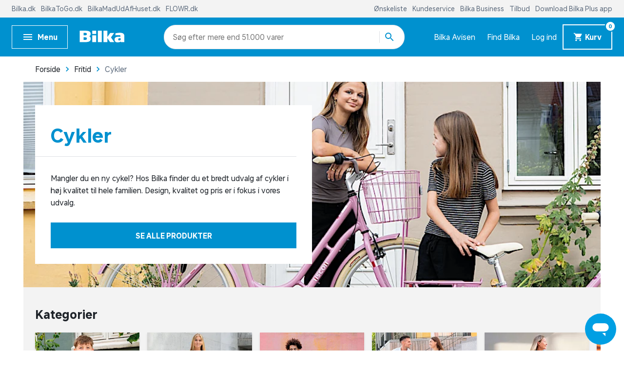

--- FILE ---
content_type: text/html; charset=UTF-8
request_url: https://www.bilka.dk/fritid/cykler/c/cykler/
body_size: 29881
content:
<!doctype html>
<html data-n-head-ssr lang="da" data-n-head="%7B%22lang%22:%7B%22ssr%22:%22da%22%7D%7D">
  <head>
    <title>Cykel | Cykler til hele familien hos Bilka</title><meta data-n-head="ssr" charset="utf-8"><meta data-n-head="ssr" httpequiv="X-UA-Compatible" content="IE=edge"><meta data-n-head="ssr" name="viewport" content="width=device-width,initial-scale=1"><meta data-n-head="ssr" name="google-site-verification" content="j90JU_zSBDVrh3a1i3d8y0h2YPoXXLZmqoErfpsQzJs"><meta data-n-head="ssr" data-hid="ogImage" property="og:image" content="/img/logo-og.png"><meta data-n-head="ssr" data-hid="metaDescription" name="description" content="Stort udvalg af cykler! Køb bl.a. en børnecykel, damecykel, herrecykel, mountainbike eller racercykel hos Bilka. ✓ Ubegrænset returret."><meta data-n-head="ssr" data-hid="ogTitle" property="og:title" content="Cykel | Cykler til hele familien hos Bilka"><meta data-n-head="ssr" data-hid="ogDescription" property="og:description" content="Stort udvalg af cykler! Køb bl.a. en børnecykel, damecykel, herrecykel, mountainbike eller racercykel hos Bilka. ✓ Ubegrænset returret."><link data-n-head="ssr" rel="apple-touch-icon" type="image/" href="/img/icons/apple-touch-icon.png"><link data-n-head="ssr" rel="icon" type="image/png" sizes="32x32" href="/img/icons/favicon-32x32.png"><link data-n-head="ssr" rel="icon" type="image/png" sizes="16x16" href="/img/icons/favicon-16x16.png"><link data-n-head="ssr" rel="icon" href="/favicon.ico"><link data-n-head="ssr" rel="preload" as="style" href="/fonts/fonts.css"><link data-n-head="ssr" rel="stylesheet" href="/fonts/fonts.css"><link data-n-head="ssr" rel="preload" as="font" href="/fonts/BilkaUISansVF.woff2" type="font/woff2" crossorigin="anonymous"><link data-n-head="ssr" rel="preload" as="font" href="/fonts/icons.woff2" type="font/woff2" crossorigin="anonymous"><link data-n-head="ssr" rel="canonical" href="https://www.bilka.dk/fritid/cykler/c/cykler/"><script data-n-head="ssr" data-hid="googleTagManager">!function(e,t,a,g){e[g]=e[g]||[],e[g].push({"gtm.start":(new Date).getTime(),event:"gtm.js"});e=t.getElementsByTagName(a)[0],g=t.createElement(a);g.async=!0,g.src="https://www.googletagmanager.com/gtm.js?id=GTM-K8NLS4G&gtm_auth=IHjAu7O70yEtg5bt8XNm0A&gtm_preview=env-2&gtm_cookies_win=x",e.parentNode.insertBefore(g,e)}(window,document,"script","dataLayer")</script><script data-n-head="ssr" async id="CookieConsent" type="text/javascript" src="https://policy.app.cookieinformation.com/uc.js" data-culture="DA" data-gcm-version="2.0"></script><script data-n-head="ssr" type="text/javascript" src="/browser.js" defer></script><script data-n-head="ssr" type="text/javascript" src="/errorHandler.js" defer></script><script data-n-head="ssr" data-hid="testVariant">window.testVariant="original"</script><noscript data-n-head="ssr" data-hid="noScriptGtm"><iframe src="https://www.googletagmanager.com/ns.html?id=GTM-K8NLS4G&gtm_auth=IHjAu7O70yEtg5bt8XNm0A&gtm_preview=env-2&gtm_cookies_win=x" height="0" width="0" style="display:none;visibility:hidden"></iframe></noscript><noscript data-n-head="ssr" data-hid="noScriptMessage"><strong>We're sorry but bilka doesn't work properly without JavaScript enabled. Please enable it to continue.</strong></noscript><link rel="stylesheet" href="/_nuxt/vendors.app.css"><link rel="stylesheet" href="/_nuxt/app.css"><link rel="stylesheet" href="/_nuxt/magnoliaPage.css"><link rel="stylesheet" href="/_nuxt/magnolia-content-on-environment-image.css"><link rel="stylesheet" href="/_nuxt/magnolia-category-slider.css"><link rel="stylesheet" href="/_nuxt/swiper.css"><link rel="stylesheet" href="/_nuxt/content-with-ads.css"><link rel="stylesheet" href="/_nuxt/magnolia-banner-with-content.css"><link rel="stylesheet" href="/_nuxt/magnolia-product-recommendation-ai.css"><link rel="stylesheet" href="/_nuxt/magnolia-content-and-image.css"><link rel="stylesheet" href="/_nuxt/magnolia-highlighted-content.css"><link rel="stylesheet" href="/_nuxt/magnolia-content.css"><link rel="stylesheet" href="/_nuxt/magnolia-content-video.css"><link rel="stylesheet" href="/_nuxt/magnolia-content-accordion.css">
  </head>
  <body>
    <div data-server-rendered="true" id="__nuxt"><!----><div id="__layout"><div data-app="true" id="app" class="v-application v-application--is-ltr theme--light" data-v-2d173b1b><div class="v-application--wrap"><header class="d-flex flex-column" data-v-da1b48b6><div class="eyebrow-menu d-none d-lg-flex" data-v-da1b48b6><!----></div> <div class="header-content" data-v-da1b48b6><div class="container header-row d-flex align-center" data-v-da1b48b6><span class="flex flex-shrink-0 flex-grow-0" data-v-da1b48b6><button type="button" color="primary" text="" class="v-app-bar__nav-icon hidden-lg-and-up menu-toggle-mobile v-btn v-btn--flat v-btn--icon v-btn--round v-btn--text theme--light v-size--default primary--text" data-v-da1b48b6><span class="v-btn__content"><svg xmlns="http://www.w3.org/2000/svg" class="icon sprite-icons icon icon-color-white" data-v-6bd4c293 data-v-6bd4c293 data-v-da1b48b6><use href="/_nuxt/7ab97543f994d7ed2b8c4f58bb7faad4.svg#i-menu" xlink:href="/_nuxt/7ab97543f994d7ed2b8c4f58bb7faad4.svg#i-menu" data-v-6bd4c293 data-v-6bd4c293></use></svg></span></button> <button type="button" class="bold hidden-md-and-down ml-0 mr-6 menu-toggle-desktop v-btn v-btn--depressed v-btn--flat v-btn--outlined theme--light v-size--small primary--text" data-v-da1b48b6><span class="v-btn__content"><svg xmlns="http://www.w3.org/2000/svg" class="mr-2 menu-icon fixed-width icon sprite-icons icon icon-color-white" data-v-6bd4c293 data-v-6bd4c293 data-v-da1b48b6><use href="/_nuxt/7ab97543f994d7ed2b8c4f58bb7faad4.svg#i-menu" xlink:href="/_nuxt/7ab97543f994d7ed2b8c4f58bb7faad4.svg#i-menu" data-v-6bd4c293 data-v-6bd4c293></use></svg> <span class="menu-text" data-v-da1b48b6>
            Menu
          </span></span></button></span> <div class="v-toolbar__title flex flex-shrink-0 flex-grow-0" data-v-da1b48b6 data-v-da1b48b6><a href="/" class="d-block nuxt-link-active" data-v-da1b48b6><img src="/img/bilka-logo--inverted.svg" width="93" height="24.86" data-v-da1b48b6></a></div> <div class="top-header-row-search flex flex-grow-1 flex-shrink-1 mx-xl-12 mx-lg-0 mx-md-4" data-v-da1b48b6><div class="search-field" data-v-35a305f0 data-v-da1b48b6><div class="v-overlay theme--dark" style="z-index:5" data-v-35a305f0><div class="v-overlay__scrim" style="opacity:0;background-color:#212121;border-color:#212121"></div></div> <div class="search-input-wrapper" data-v-6b92540a data-v-35a305f0><div class="search-input" data-v-6b92540a><!----> <input name="search" type="search" aria-label="Søg" aria-autocomplete="both" aria-haspopup="false" role="combobox" placeholder="Søg efter" autocomplete="off" class="search-input-field" style="min-width:71px" data-v-6b92540a> <div class="animated-search-input-labels d-flex" data-v-6314f169 data-v-6b92540a><div class="list-wrapper" data-v-6314f169><ol class="pa-0" data-v-6314f169><li class="label label__animated" data-v-6314f169><span data-v-6314f169>produkter</span></li> <li class="label label__animated" data-v-6314f169><span data-v-6314f169>kategorier</span></li> <li class="label label__animated" data-v-6314f169><span data-v-6314f169>
          mere end 51.000 varer</span></li></ol></div></div> <!----> <div class="search-input-append" data-v-6b92540a><button data-v-6b92540a data-v-35a305f0><svg xmlns="http://www.w3.org/2000/svg" class="icon sprite-icons icon icon-color-primary" data-v-6bd4c293 data-v-6bd4c293 data-v-35a305f0><use href="/_nuxt/7ab97543f994d7ed2b8c4f58bb7faad4.svg#i-search" xlink:href="/_nuxt/7ab97543f994d7ed2b8c4f58bb7faad4.svg#i-search" data-v-6bd4c293 data-v-6bd4c293></use></svg></button></div></div> <!----></div></div></div> <div class="hidden-lg-and-up navigation-phone flex flex-grow-0 flex-shrink-0" data-v-da1b48b6><span class="hidden-lg-and-up" data-v-da1b48b6><button type="button" class="v-btn v-btn--flat v-btn--icon v-btn--round theme--light v-size--default" data-v-da1b48b6><span class="v-btn__content"><svg xmlns="http://www.w3.org/2000/svg" class="icon sprite-icons icon icon-color-white" data-v-6bd4c293 data-v-6bd4c293 data-v-da1b48b6><use href="/_nuxt/7ab97543f994d7ed2b8c4f58bb7faad4.svg#i-favorite" xlink:href="/_nuxt/7ab97543f994d7ed2b8c4f58bb7faad4.svg#i-favorite" data-v-6bd4c293 data-v-6bd4c293></use></svg></span></button></span> <a href="/bilkaavisen/" class="hidden-lg-and-down v-btn v-btn--flat v-btn--icon v-btn--round v-btn--router theme--light v-size--default" data-v-da1b48b6><span class="v-btn__content"><svg xmlns="http://www.w3.org/2000/svg" class="icon sprite-icons icon icon-color-white" data-v-6bd4c293 data-v-6bd4c293 data-v-da1b48b6><use href="/_nuxt/7ab97543f994d7ed2b8c4f58bb7faad4.svg#i-import-contacts" xlink:href="/_nuxt/7ab97543f994d7ed2b8c4f58bb7faad4.svg#i-import-contacts" data-v-6bd4c293 data-v-6bd4c293></use></svg></span></a> <a href="/kundeservice/info/find-din-bilka/c/find-din-bilka/" class="hidden-lg-and-down v-btn v-btn--flat v-btn--icon v-btn--round v-btn--router theme--light v-size--default" data-v-da1b48b6><span class="v-btn__content"><svg xmlns="http://www.w3.org/2000/svg" class="icon sprite-icons icon icon-color-white" data-v-6bd4c293 data-v-6bd4c293 data-v-da1b48b6><use href="/_nuxt/7ab97543f994d7ed2b8c4f58bb7faad4.svg#i-place" xlink:href="/_nuxt/7ab97543f994d7ed2b8c4f58bb7faad4.svg#i-place" data-v-6bd4c293 data-v-6bd4c293></use></svg></span></a> <a href="/signin" class="v-btn v-btn--flat v-btn--icon v-btn--round v-btn--router theme--light v-size--default" data-v-da1b48b6><span class="v-btn__content"><svg xmlns="http://www.w3.org/2000/svg" class="icon sprite-icons icon icon-color-white" data-v-6bd4c293 data-v-6bd4c293 data-v-da1b48b6><use href="/_nuxt/7ab97543f994d7ed2b8c4f58bb7faad4.svg#i-person" xlink:href="/_nuxt/7ab97543f994d7ed2b8c4f58bb7faad4.svg#i-person" data-v-6bd4c293 data-v-6bd4c293></use></svg></span></a> <span class="v-badge v-badge--bordered v-badge--overlap theme--light" data-v-da1b48b6> <a href="/kurv" class="v-btn v-btn--flat v-btn--icon v-btn--round v-btn--router v-btn--text theme--light v-size--default" data-v-da1b48b6><span class="v-btn__content"><svg xmlns="http://www.w3.org/2000/svg" class="icon sprite-icons icon icon-color-white" data-v-6bd4c293 data-v-6bd4c293 data-v-da1b48b6><use href="/_nuxt/7ab97543f994d7ed2b8c4f58bb7faad4.svg#i-shopping-cart" xlink:href="/_nuxt/7ab97543f994d7ed2b8c4f58bb7faad4.svg#i-shopping-cart" data-v-6bd4c293 data-v-6bd4c293></use></svg></span></a><span class="v-badge__wrapper"><span aria-atomic="true" aria-label="Badge" aria-live="polite" role="status" class="v-badge__badge white" style="bottom:calc(100% - 20px);left:calc(100% - 12px);right:auto;top:auto"><span class="cart-length" data-v-da1b48b6>0</span></span></span></span></div> <div class="hidden-lg-and-down navigation-desktop flex flex-grow-0 flex-shrink-0 align-center d-lg-flex" data-v-da1b48b6><div class="d-flex" data-v-da1b48b6><a href="/bilkaavisen/" class="link" data-v-da1b48b6>
            Bilka Avisen
          </a> <a href="/kundeservice/info/find-din-bilka/c/find-din-bilka/" class="link" data-v-da1b48b6>
            Find Bilka
          </a> <a href="/signin" class="link" data-v-da1b48b6>
            Log ind
          </a></div> <span class="v-badge hidden-md-and-down cart-button-desktop v-badge--bordered v-badge--overlap theme--light" data-v-da1b48b6> <a href="/kurv" class="bold mr-0 cart-button v-btn v-btn--depressed v-btn--router theme--light v-size--small primary" data-v-da1b48b6><span class="v-btn__content"><svg xmlns="http://www.w3.org/2000/svg" class="mr-1 cart-icon fixed-width icon sprite-icons icon icon-color-white" style="width:20px;height:20px" data-v-6bd4c293 data-v-6bd4c293 data-v-da1b48b6><use href="/_nuxt/7ab97543f994d7ed2b8c4f58bb7faad4.svg#i-shopping-cart" xlink:href="/_nuxt/7ab97543f994d7ed2b8c4f58bb7faad4.svg#i-shopping-cart" data-v-6bd4c293 data-v-6bd4c293></use></svg> <span class="cart-button-desktop__text" data-v-da1b48b6>
              Kurv
            </span></span></a><span class="v-badge__wrapper"><span aria-atomic="true" aria-label="Badge" aria-live="polite" role="status" class="v-badge__badge white" style="bottom:calc(100% - 12px);left:calc(100% - 12px);right:auto;top:auto"><span class="cart-length" data-v-da1b48b6>0</span></span></span></span></div></div> <div class="header-row hidden-lg-and-up" data-v-da1b48b6><div class="bottom-header-row-search px-4" data-v-da1b48b6><div class="search-field overlay" data-v-35a305f0 data-v-da1b48b6><div class="v-overlay theme--dark" style="z-index:5" data-v-35a305f0><div class="v-overlay__scrim" style="opacity:0;background-color:#212121;border-color:#212121"></div></div> <div class="search-input-wrapper" data-v-6b92540a data-v-35a305f0><div class="search-input" data-v-6b92540a><!----> <input name="search" type="search" aria-label="Søg" aria-autocomplete="both" aria-haspopup="false" role="combobox" placeholder="Søg efter" autocomplete="off" class="search-input-field" style="min-width:71px" data-v-6b92540a> <div class="animated-search-input-labels d-flex" data-v-6314f169 data-v-6b92540a><div class="list-wrapper" data-v-6314f169><ol class="pa-0" data-v-6314f169><li class="label label__animated" data-v-6314f169><span data-v-6314f169>produkter</span></li> <li class="label label__animated" data-v-6314f169><span data-v-6314f169>kategorier</span></li> <li class="label label__animated" data-v-6314f169><span data-v-6314f169>
          mere end 51.000 varer</span></li></ol></div></div> <!----> <div class="search-input-append" data-v-6b92540a><button data-v-6b92540a data-v-35a305f0><svg xmlns="http://www.w3.org/2000/svg" class="icon sprite-icons icon icon-color-primary" data-v-6bd4c293 data-v-6bd4c293 data-v-35a305f0><use href="/_nuxt/7ab97543f994d7ed2b8c4f58bb7faad4.svg#i-search" xlink:href="/_nuxt/7ab97543f994d7ed2b8c4f58bb7faad4.svg#i-search" data-v-6bd4c293 data-v-6bd4c293></use></svg></button></div></div> <!----></div></div></div></div></div> <div id="infobar" class="alerts__wrapper" data-v-ef413962 data-v-da1b48b6></div></header> <div class="fake-header__wrapper" data-v-da1b48b6><div class="fake-header" data-v-da1b48b6></div> <div id="infobar" class="alerts__wrapper" data-v-ef413962 data-v-da1b48b6></div></div> <main class="v-content" style="padding-top:0;padding-right:0;padding-bottom:0;padding-left:0"><div class="v-content__wrap"><div class="container pa-0 container--fluid"><div class="slot-wrapper"><div customtemplatedata="[object Object]" class="magnolia-page" data-v-714a72ea data-v-08a1cd6b data-v-2d173b1b><div class="container" data-v-714a72ea data-v-714a72ea><div class="breadcrumbs-container d-flex align-center" data-v-16ea3976 data-v-714a72ea><ul class="v-breadcrumbs px-0 ma-0 theme--light" data-v-16ea3976><li data-v-16ea3976><a href="/" class="v-breadcrumbs__item"><div data-v-16ea3976>Forside</div></a></li><li class="v-breadcrumbs__divider"><svg xmlns="http://www.w3.org/2000/svg" class="fixed-width divider-icon icon sprite-icons icon icon-color-primary" data-v-6bd4c293 data-v-6bd4c293 data-v-16ea3976><use href="/_nuxt/7ab97543f994d7ed2b8c4f58bb7faad4.svg#i-keyboard-arrow-right" xlink:href="/_nuxt/7ab97543f994d7ed2b8c4f58bb7faad4.svg#i-keyboard-arrow-right" data-v-6bd4c293 data-v-6bd4c293></use></svg></li><li data-v-16ea3976><a href="/fritid/" class="v-breadcrumbs__item"><div data-v-16ea3976>Fritid</div></a></li><li class="v-breadcrumbs__divider"><svg xmlns="http://www.w3.org/2000/svg" class="fixed-width divider-icon icon sprite-icons icon icon-color-primary" data-v-6bd4c293 data-v-6bd4c293 data-v-16ea3976><use href="/_nuxt/7ab97543f994d7ed2b8c4f58bb7faad4.svg#i-keyboard-arrow-right" xlink:href="/_nuxt/7ab97543f994d7ed2b8c4f58bb7faad4.svg#i-keyboard-arrow-right" data-v-6bd4c293 data-v-6bd4c293></use></svg></li><li class="disabled" data-v-16ea3976><a href="/fritid/cykler/c/cykler/" class="v-breadcrumbs__item--disabled v-breadcrumbs__item v-breadcrumbs__item--disabled"><div data-v-16ea3976>Cykler</div></a></li></ul> <script type="application/ld+json" data-v-16ea3976>{
  "@context": "https://schema.org",
  "@type": "BreadcrumbList",
  "itemListElement": [
    {
      "@type": "ListItem",
      "position": 1,
      "name": "Forside",
      "item": "https://www.bilka.dk/"
    },
    {
      "@type": "ListItem",
      "position": 2,
      "name": "Fritid",
      "item": "https://www.bilka.dk/fritid/"
    },
    {
      "@type": "ListItem",
      "position": 3,
      "name": "Cykler",
      "item": "https://www.bilka.dk/fritid/cykler/c/cykler/"
    }
  ]
}</script></div></div> <div class="magnolia-area content-components content" data-v-714a72ea><div class="magnolia-content-on-environment container anti-container-sm pa-0 content-component common-module:components/content-on-environment-image" data-v-5d8459eb><div class="image__wrapper environment-image py-md-12" data-v-3d3d69e4 data-v-5d8459eb><!----> <div class="image__container cover" data-v-3d3d69e4><picture data-v-3d3d69e4><source srcset="https://digitalassets.sallinggroup.com/image/upload/c_crop,w_2600,h_650/w_480,dpr_auto,q_auto,f_auto,e_sharpen:80/external_content_providers/magnolia/next/jcr:44d05a1e-b3b0-43b8-8ee0-4e6d0e73e34e" media="(max-width: 479px)" data-v-3d3d69e4> <source srcset="https://digitalassets.sallinggroup.com/image/upload/c_crop,w_2600,h_650/w_768,dpr_auto,q_auto,f_auto,e_sharpen:80/external_content_providers/magnolia/next/jcr:44d05a1e-b3b0-43b8-8ee0-4e6d0e73e34e" media="(max-width: 767px)" data-v-3d3d69e4> <source srcset="https://digitalassets.sallinggroup.com/image/upload/c_crop,w_2600,h_650/w_992,dpr_auto,q_auto,f_auto,e_sharpen:80/external_content_providers/magnolia/next/jcr:44d05a1e-b3b0-43b8-8ee0-4e6d0e73e34e" media="(max-width: 991px)" data-v-3d3d69e4> <source srcset="https://digitalassets.sallinggroup.com/image/upload/c_crop,w_2600,h_650/w_1360,dpr_auto,q_auto,f_auto,e_sharpen:80/external_content_providers/magnolia/next/jcr:44d05a1e-b3b0-43b8-8ee0-4e6d0e73e34e" media="(max-width: 1199px)" data-v-3d3d69e4> <source srcset="https://digitalassets.sallinggroup.com/image/upload/c_crop,w_2600,h_650/w_1360,dpr_auto,q_auto,f_auto,e_sharpen:80/external_content_providers/magnolia/next/jcr:44d05a1e-b3b0-43b8-8ee0-4e6d0e73e34e" media="(min-width: 1200px)" data-v-3d3d69e4> <img src="https://digitalassets.sallinggroup.com/image/upload/c_crop,w_2600,h_650/w_480,dpr_auto,q_auto,f_auto,e_sharpen:80/external_content_providers/magnolia/next/jcr:44d05a1e-b3b0-43b8-8ee0-4e6d0e73e34e" srcset="https://digitalassets.sallinggroup.com/image/upload/c_crop,w_2600,h_650/w_480,dpr_auto,q_auto,f_auto,e_sharpen:80/external_content_providers/magnolia/next/jcr:44d05a1e-b3b0-43b8-8ee0-4e6d0e73e34e" alt="Køb SCO cykler hos Bilka." class="image" data-v-3d3d69e4></picture> <!----></div> <div class="image__content" data-v-3d3d69e4><div class="container py-0" data-v-3d3d69e4 data-v-5d8459eb><div class="row no-gutters" data-v-3d3d69e4 data-v-5d8459eb><div class="col-md-6 col" data-v-3d3d69e4 data-v-5d8459eb><div cover="" class="image__wrapper mobile-image hidden-md-and-up" data-v-3d3d69e4 data-v-5d8459eb><div class="image__sizer" style="padding-bottom:25%" data-v-3d3d69e4></div> <div class="image__container cover" data-v-3d3d69e4><picture data-v-3d3d69e4><source srcset="https://digitalassets.sallinggroup.com/image/upload/c_crop,w_2600,h_650/w_480,dpr_auto,q_auto,f_auto,e_sharpen:80/external_content_providers/magnolia/next/jcr:44d05a1e-b3b0-43b8-8ee0-4e6d0e73e34e" media="(max-width: 479px)" data-v-3d3d69e4> <source srcset="https://digitalassets.sallinggroup.com/image/upload/c_crop,w_2600,h_650/w_768,dpr_auto,q_auto,f_auto,e_sharpen:80/external_content_providers/magnolia/next/jcr:44d05a1e-b3b0-43b8-8ee0-4e6d0e73e34e" media="(max-width: 767px)" data-v-3d3d69e4> <source srcset="https://digitalassets.sallinggroup.com/image/upload/c_crop,w_2600,h_650/w_992,dpr_auto,q_auto,f_auto,e_sharpen:80/external_content_providers/magnolia/next/jcr:44d05a1e-b3b0-43b8-8ee0-4e6d0e73e34e" media="(max-width: 991px)" data-v-3d3d69e4> <source srcset="https://digitalassets.sallinggroup.com/image/upload/c_crop,w_2600,h_650/w_1360,dpr_auto,q_auto,f_auto,e_sharpen:80/external_content_providers/magnolia/next/jcr:44d05a1e-b3b0-43b8-8ee0-4e6d0e73e34e" media="(max-width: 1199px)" data-v-3d3d69e4> <source srcset="https://digitalassets.sallinggroup.com/image/upload/c_crop,w_2600,h_650/w_1360,dpr_auto,q_auto,f_auto,e_sharpen:80/external_content_providers/magnolia/next/jcr:44d05a1e-b3b0-43b8-8ee0-4e6d0e73e34e" media="(min-width: 1200px)" data-v-3d3d69e4> <img src="https://digitalassets.sallinggroup.com/image/upload/c_crop,w_2600,h_650/w_480,dpr_auto,q_auto,f_auto,e_sharpen:80/external_content_providers/magnolia/next/jcr:44d05a1e-b3b0-43b8-8ee0-4e6d0e73e34e" srcset="https://digitalassets.sallinggroup.com/image/upload/c_crop,w_2600,h_650/w_480,dpr_auto,q_auto,f_auto,e_sharpen:80/external_content_providers/magnolia/next/jcr:44d05a1e-b3b0-43b8-8ee0-4e6d0e73e34e" alt="Køb SCO cykler hos Bilka." class="image" data-v-3d3d69e4></picture> <!----></div> <!----></div> <div class="content-container pt-5 pb-9 px-6 pt-md-9 pb-md-8 px-md-8 v-sheet theme--light" data-v-5d8459eb><h1 class="content-on-environment-image-heading hero primary--text" data-v-5d8459eb>
                Cykler
              </h1> <!----> <div class="ml-n6 ml-n8 mt-4 mb-6 mb-md-8" data-v-5d8459eb><hr role="separator" aria-orientation="horizontal" class="v-divider theme--light" data-v-5d8459eb></div> <div class="content-text" data-v-5d8459eb><p>Mangler du en ny cykel? Hos Bilka finder du et bredt udvalg af cykler i høj kvalitet til hele familien. Design, kvalitet og pris er i fokus i vores udvalg.</p>
</div> <a href="/all-products/fritid/cykler/c/cykler/" class="mt-6 mt-md-7 text-uppercase v-btn v-btn--block v-btn--depressed v-btn--router theme--light v-size--default primary" data-v-5d8459eb><span class="v-btn__content">Se alle produkter</span></a></div></div></div></div></div></div></div><div areaindex="0" componentindex="1" class="has-swiper magnolia-category-slider background content-component common-module:components/category-slider" data-v-b60d39ba><div class="container" data-v-b60d39ba data-v-b60d39ba><div class="mb-4 mb-md-5" data-v-b60d39ba><p class="grey--text" data-v-b60d39ba></p> <span class="h2" data-v-b60d39ba>Kategorier</span></div> <!----> <div class="large-overlap swiper-container category-slider carousel" data-v-b60d39ba><div class="swiper-pagination"></div> <div class="swiper-wrapper"><div class="swiper-slide d-flex flex-column"><div class="inner"><div class="magnolia-category-card category-card v-card v-sheet theme--light" data-v-c9df68c8><a href="/fritid/cykler/boernecykler/pl/boernecykler/" data-v-c9df68c8><div class="image__wrapper image" data-v-3d3d69e4 data-v-c9df68c8><div class="image__sizer" style="padding-bottom:100%" data-v-3d3d69e4></div> <div class="image__container cover" data-v-3d3d69e4><picture data-v-3d3d69e4><!----> <!----></picture> <!----></div> <!----></div></a> <div class="label label--flat" data-v-c9df68c8><a href="/fritid/cykler/boernecykler/pl/boernecykler/" class="name" data-v-c9df68c8>Børnecykler</a> <div class="icon" data-v-c9df68c8><svg xmlns="http://www.w3.org/2000/svg" class="icon sprite-icons icon icon-color-primary" data-v-6bd4c293 data-v-6bd4c293 data-v-c9df68c8><use href="/_nuxt/7ab97543f994d7ed2b8c4f58bb7faad4.svg#i-keyboard-arrow-right" xlink:href="/_nuxt/7ab97543f994d7ed2b8c4f58bb7faad4.svg#i-keyboard-arrow-right" data-v-6bd4c293 data-v-6bd4c293></use></svg></div></div> <!----></div></div></div><div class="swiper-slide d-flex flex-column"><div class="inner"><div class="magnolia-category-card category-card v-card v-sheet theme--light" data-v-c9df68c8><a href="/fritid/cykler/damecykler/pl/damecykler/" data-v-c9df68c8><div class="image__wrapper image" data-v-3d3d69e4 data-v-c9df68c8><div class="image__sizer" style="padding-bottom:100%" data-v-3d3d69e4></div> <div class="image__container cover" data-v-3d3d69e4><picture data-v-3d3d69e4><!----> <!----></picture> <!----></div> <!----></div></a> <div class="label label--flat" data-v-c9df68c8><a href="/fritid/cykler/damecykler/pl/damecykler/" class="name" data-v-c9df68c8>Damecykler</a> <div class="icon" data-v-c9df68c8><svg xmlns="http://www.w3.org/2000/svg" class="icon sprite-icons icon icon-color-primary" data-v-6bd4c293 data-v-6bd4c293 data-v-c9df68c8><use href="/_nuxt/7ab97543f994d7ed2b8c4f58bb7faad4.svg#i-keyboard-arrow-right" xlink:href="/_nuxt/7ab97543f994d7ed2b8c4f58bb7faad4.svg#i-keyboard-arrow-right" data-v-6bd4c293 data-v-6bd4c293></use></svg></div></div> <!----></div></div></div><div class="swiper-slide d-flex flex-column"><div class="inner"><div class="magnolia-category-card category-card v-card v-sheet theme--light" data-v-c9df68c8><a href="/fritid/cykler/herrecykler/pl/herrecykler/" data-v-c9df68c8><div class="image__wrapper image" data-v-3d3d69e4 data-v-c9df68c8><div class="image__sizer" style="padding-bottom:100%" data-v-3d3d69e4></div> <div class="image__container cover" data-v-3d3d69e4><picture data-v-3d3d69e4><!----> <!----></picture> <!----></div> <!----></div></a> <div class="label label--flat" data-v-c9df68c8><a href="/fritid/cykler/herrecykler/pl/herrecykler/" class="name" data-v-c9df68c8>Herrecykler</a> <div class="icon" data-v-c9df68c8><svg xmlns="http://www.w3.org/2000/svg" class="icon sprite-icons icon icon-color-primary" data-v-6bd4c293 data-v-6bd4c293 data-v-c9df68c8><use href="/_nuxt/7ab97543f994d7ed2b8c4f58bb7faad4.svg#i-keyboard-arrow-right" xlink:href="/_nuxt/7ab97543f994d7ed2b8c4f58bb7faad4.svg#i-keyboard-arrow-right" data-v-6bd4c293 data-v-6bd4c293></use></svg></div></div> <!----></div></div></div><div class="swiper-slide d-flex flex-column"><div class="inner"><div class="magnolia-category-card category-card v-card v-sheet theme--light" data-v-c9df68c8><a href="/fritid/cykler/elcykler/pl/elcykler/" data-v-c9df68c8><div class="image__wrapper image" data-v-3d3d69e4 data-v-c9df68c8><div class="image__sizer" style="padding-bottom:100%" data-v-3d3d69e4></div> <div class="image__container cover" data-v-3d3d69e4><picture data-v-3d3d69e4><!----> <!----></picture> <!----></div> <!----></div></a> <div class="label label--flat" data-v-c9df68c8><a href="/fritid/cykler/elcykler/pl/elcykler/" class="name" data-v-c9df68c8>Elcykler</a> <div class="icon" data-v-c9df68c8><svg xmlns="http://www.w3.org/2000/svg" class="icon sprite-icons icon icon-color-primary" data-v-6bd4c293 data-v-6bd4c293 data-v-c9df68c8><use href="/_nuxt/7ab97543f994d7ed2b8c4f58bb7faad4.svg#i-keyboard-arrow-right" xlink:href="/_nuxt/7ab97543f994d7ed2b8c4f58bb7faad4.svg#i-keyboard-arrow-right" data-v-6bd4c293 data-v-6bd4c293></use></svg></div></div> <!----></div></div></div><div class="swiper-slide d-flex flex-column"><div class="inner"><div class="magnolia-category-card category-card v-card v-sheet theme--light" data-v-c9df68c8><a href="/fritid/cykler/citybikes/pl/citybike-hybridcykel/" data-v-c9df68c8><div class="image__wrapper image" data-v-3d3d69e4 data-v-c9df68c8><div class="image__sizer" style="padding-bottom:100%" data-v-3d3d69e4></div> <div class="image__container cover" data-v-3d3d69e4><picture data-v-3d3d69e4><!----> <!----></picture> <!----></div> <!----></div></a> <div class="label label--flat" data-v-c9df68c8><a href="/fritid/cykler/citybikes/pl/citybike-hybridcykel/" class="name" data-v-c9df68c8>Citybikes</a> <div class="icon" data-v-c9df68c8><svg xmlns="http://www.w3.org/2000/svg" class="icon sprite-icons icon icon-color-primary" data-v-6bd4c293 data-v-6bd4c293 data-v-c9df68c8><use href="/_nuxt/7ab97543f994d7ed2b8c4f58bb7faad4.svg#i-keyboard-arrow-right" xlink:href="/_nuxt/7ab97543f994d7ed2b8c4f58bb7faad4.svg#i-keyboard-arrow-right" data-v-6bd4c293 data-v-6bd4c293></use></svg></div></div> <!----></div></div></div><div class="swiper-slide d-flex flex-column"><div class="inner"><div class="magnolia-category-card category-card v-card v-sheet theme--light" data-v-c9df68c8><a href="/fritid/cykler/mountainbikes/pl/mountainbikes/" data-v-c9df68c8><div class="image__wrapper image" data-v-3d3d69e4 data-v-c9df68c8><div class="image__sizer" style="padding-bottom:100%" data-v-3d3d69e4></div> <div class="image__container cover" data-v-3d3d69e4><picture data-v-3d3d69e4><!----> <!----></picture> <!----></div> <!----></div></a> <div class="label label--flat" data-v-c9df68c8><a href="/fritid/cykler/mountainbikes/pl/mountainbikes/" class="name" data-v-c9df68c8>Mountainbikes</a> <div class="icon" data-v-c9df68c8><svg xmlns="http://www.w3.org/2000/svg" class="icon sprite-icons icon icon-color-primary" data-v-6bd4c293 data-v-6bd4c293 data-v-c9df68c8><use href="/_nuxt/7ab97543f994d7ed2b8c4f58bb7faad4.svg#i-keyboard-arrow-right" xlink:href="/_nuxt/7ab97543f994d7ed2b8c4f58bb7faad4.svg#i-keyboard-arrow-right" data-v-6bd4c293 data-v-6bd4c293></use></svg></div></div> <!----></div></div></div><div class="swiper-slide d-flex flex-column"><div class="inner"><div class="magnolia-category-card category-card v-card v-sheet theme--light" data-v-c9df68c8><a href="/fritid/cykler/racercykler/pl/racercykler/" data-v-c9df68c8><div class="image__wrapper image" data-v-3d3d69e4 data-v-c9df68c8><div class="image__sizer" style="padding-bottom:100%" data-v-3d3d69e4></div> <div class="image__container cover" data-v-3d3d69e4><picture data-v-3d3d69e4><!----> <!----></picture> <!----></div> <!----></div></a> <div class="label label--flat" data-v-c9df68c8><a href="/fritid/cykler/racercykler/pl/racercykler/" class="name" data-v-c9df68c8>Racercykler</a> <div class="icon" data-v-c9df68c8><svg xmlns="http://www.w3.org/2000/svg" class="icon sprite-icons icon icon-color-primary" data-v-6bd4c293 data-v-6bd4c293 data-v-c9df68c8><use href="/_nuxt/7ab97543f994d7ed2b8c4f58bb7faad4.svg#i-keyboard-arrow-right" xlink:href="/_nuxt/7ab97543f994d7ed2b8c4f58bb7faad4.svg#i-keyboard-arrow-right" data-v-6bd4c293 data-v-6bd4c293></use></svg></div></div> <!----></div></div></div><div class="swiper-slide d-flex flex-column"><div class="inner"><div class="magnolia-category-card category-card v-card v-sheet theme--light" data-v-c9df68c8><a href="/fritid/cykler/cykeludstyr/pl/cykeludstyr/" data-v-c9df68c8><div class="image__wrapper image" data-v-3d3d69e4 data-v-c9df68c8><div class="image__sizer" style="padding-bottom:100%" data-v-3d3d69e4></div> <div class="image__container cover" data-v-3d3d69e4><picture data-v-3d3d69e4><!----> <!----></picture> <!----></div> <!----></div></a> <div class="label label--flat" data-v-c9df68c8><a href="/fritid/cykler/cykeludstyr/pl/cykeludstyr/" class="name" data-v-c9df68c8>Cykeludstyr</a> <div class="icon" data-v-c9df68c8><svg xmlns="http://www.w3.org/2000/svg" class="icon sprite-icons icon icon-color-primary" data-v-6bd4c293 data-v-6bd4c293 data-v-c9df68c8><use href="/_nuxt/7ab97543f994d7ed2b8c4f58bb7faad4.svg#i-keyboard-arrow-right" xlink:href="/_nuxt/7ab97543f994d7ed2b8c4f58bb7faad4.svg#i-keyboard-arrow-right" data-v-6bd4c293 data-v-6bd4c293></use></svg></div></div> <!----></div></div></div><div class="swiper-slide d-flex flex-column"><div class="inner"><div class="magnolia-category-card category-card v-card v-sheet theme--light" data-v-c9df68c8><a href="/fritid/cykler/cykeludstyr/cykel-reparation/c/cykelservice/" data-v-c9df68c8><div class="image__wrapper image" data-v-3d3d69e4 data-v-c9df68c8><div class="image__sizer" style="padding-bottom:100%" data-v-3d3d69e4></div> <div class="image__container cover" data-v-3d3d69e4><picture data-v-3d3d69e4><!----> <!----></picture> <!----></div> <!----></div></a> <div class="label label--flat" data-v-c9df68c8><a href="/fritid/cykler/cykeludstyr/cykel-reparation/c/cykelservice/" class="name" data-v-c9df68c8>Cykelservice</a> <div class="icon" data-v-c9df68c8><svg xmlns="http://www.w3.org/2000/svg" class="icon sprite-icons icon icon-color-primary" data-v-6bd4c293 data-v-6bd4c293 data-v-c9df68c8><use href="/_nuxt/7ab97543f994d7ed2b8c4f58bb7faad4.svg#i-keyboard-arrow-right" xlink:href="/_nuxt/7ab97543f994d7ed2b8c4f58bb7faad4.svg#i-keyboard-arrow-right" data-v-6bd4c293 data-v-6bd4c293></use></svg></div></div> <!----></div></div></div> </div> <div class="swiper__button-container"><div class="swiper-scrollbar hidden-md-and-up" style="display:none"></div> <div slot="button-prev" class="swiper-button-prev navigation-button prev"><i aria-hidden="true" class="v-icon notranslate material-icons material-icons theme--light blue--text" style="font-size:60px">keyboard_arrow_left</i></div> <div slot="button-next" class="swiper-button-next navigation-button next"><i aria-hidden="true" class="v-icon notranslate material-icons material-icons theme--light blue--text" style="font-size:60px">keyboard_arrow_right</i></div></div></div></div></div><div areaindex="0" componentindex="2" class="advertisement content-component no-margin common-module:components/content-with-ads" data-v-b5161230><div class="d-flex justify-center" data-v-b5161230><div id="category_page_slot_a" data-v-b5161230></div></div></div><div areaindex="0" componentindex="3" class="has-swiper magnolia-category-slider background content-component common-module:components/category-slider" data-v-b60d39ba><div class="container" data-v-b60d39ba data-v-b60d39ba><div class="mb-4 mb-md-5" data-v-b60d39ba><p class="grey--text" data-v-b60d39ba>Find alt til cyklen her</p> <span class="h2" data-v-b60d39ba>Cykeludstyr</span></div> <!----> <div class="large-overlap swiper-container category-slider carousel" data-v-b60d39ba><div class="swiper-pagination"></div> <div class="swiper-wrapper"><div class="swiper-slide d-flex flex-column"><div class="inner"><div class="magnolia-category-card category-card v-card v-sheet theme--light" data-v-c9df68c8><a href="/fritid/cykler/cykeludstyr/cykelhjelme/pl/cykelhjelme/" data-v-c9df68c8><div class="image__wrapper image" data-v-3d3d69e4 data-v-c9df68c8><div class="image__sizer" style="padding-bottom:100%" data-v-3d3d69e4></div> <div class="image__container cover" data-v-3d3d69e4><picture data-v-3d3d69e4><!----> <!----></picture> <!----></div> <!----></div></a> <div class="label label--flat" data-v-c9df68c8><a href="/fritid/cykler/cykeludstyr/cykelhjelme/pl/cykelhjelme/" class="name" data-v-c9df68c8>Cykelhjelme</a> <div class="icon" data-v-c9df68c8><svg xmlns="http://www.w3.org/2000/svg" class="icon sprite-icons icon icon-color-primary" data-v-6bd4c293 data-v-6bd4c293 data-v-c9df68c8><use href="/_nuxt/7ab97543f994d7ed2b8c4f58bb7faad4.svg#i-keyboard-arrow-right" xlink:href="/_nuxt/7ab97543f994d7ed2b8c4f58bb7faad4.svg#i-keyboard-arrow-right" data-v-6bd4c293 data-v-6bd4c293></use></svg></div></div> <!----></div></div></div><div class="swiper-slide d-flex flex-column"><div class="inner"><div class="magnolia-category-card category-card v-card v-sheet theme--light" data-v-c9df68c8><a href="/fritid/cykler/cykeludstyr/cykellygter/pl/cykellygter/" data-v-c9df68c8><div class="image__wrapper image" data-v-3d3d69e4 data-v-c9df68c8><div class="image__sizer" style="padding-bottom:100%" data-v-3d3d69e4></div> <div class="image__container cover" data-v-3d3d69e4><picture data-v-3d3d69e4><!----> <!----></picture> <!----></div> <!----></div></a> <div class="label label--flat" data-v-c9df68c8><a href="/fritid/cykler/cykeludstyr/cykellygter/pl/cykellygter/" class="name" data-v-c9df68c8>Cykellygter</a> <div class="icon" data-v-c9df68c8><svg xmlns="http://www.w3.org/2000/svg" class="icon sprite-icons icon icon-color-primary" data-v-6bd4c293 data-v-6bd4c293 data-v-c9df68c8><use href="/_nuxt/7ab97543f994d7ed2b8c4f58bb7faad4.svg#i-keyboard-arrow-right" xlink:href="/_nuxt/7ab97543f994d7ed2b8c4f58bb7faad4.svg#i-keyboard-arrow-right" data-v-6bd4c293 data-v-6bd4c293></use></svg></div></div> <!----></div></div></div><div class="swiper-slide d-flex flex-column"><div class="inner"><div class="magnolia-category-card category-card v-card v-sheet theme--light" data-v-c9df68c8><a href="/fritid/cykler/cykeludstyr/cykellaase/pl/cykellaas/" data-v-c9df68c8><div class="image__wrapper image" data-v-3d3d69e4 data-v-c9df68c8><div class="image__sizer" style="padding-bottom:100%" data-v-3d3d69e4></div> <div class="image__container cover" data-v-3d3d69e4><picture data-v-3d3d69e4><!----> <!----></picture> <!----></div> <!----></div></a> <div class="label label--flat" data-v-c9df68c8><a href="/fritid/cykler/cykeludstyr/cykellaase/pl/cykellaas/" class="name" data-v-c9df68c8>Cykellåse</a> <div class="icon" data-v-c9df68c8><svg xmlns="http://www.w3.org/2000/svg" class="icon sprite-icons icon icon-color-primary" data-v-6bd4c293 data-v-6bd4c293 data-v-c9df68c8><use href="/_nuxt/7ab97543f994d7ed2b8c4f58bb7faad4.svg#i-keyboard-arrow-right" xlink:href="/_nuxt/7ab97543f994d7ed2b8c4f58bb7faad4.svg#i-keyboard-arrow-right" data-v-6bd4c293 data-v-6bd4c293></use></svg></div></div> <!----></div></div></div><div class="swiper-slide d-flex flex-column"><div class="inner"><div class="magnolia-category-card category-card v-card v-sheet theme--light" data-v-c9df68c8><a href="/fritid/cykler/cykeludstyr/cykeltilbehoer-til-boern/pl/cykeltilbehoer-til-boern/" data-v-c9df68c8><div class="image__wrapper image" data-v-3d3d69e4 data-v-c9df68c8><div class="image__sizer" style="padding-bottom:100%" data-v-3d3d69e4></div> <div class="image__container cover" data-v-3d3d69e4><picture data-v-3d3d69e4><!----> <!----></picture> <!----></div> <!----></div></a> <div class="label label--flat" data-v-c9df68c8><a href="/fritid/cykler/cykeludstyr/cykeltilbehoer-til-boern/pl/cykeltilbehoer-til-boern/" class="name" data-v-c9df68c8>Cykeltilbehør til børn</a> <div class="icon" data-v-c9df68c8><svg xmlns="http://www.w3.org/2000/svg" class="icon sprite-icons icon icon-color-primary" data-v-6bd4c293 data-v-6bd4c293 data-v-c9df68c8><use href="/_nuxt/7ab97543f994d7ed2b8c4f58bb7faad4.svg#i-keyboard-arrow-right" xlink:href="/_nuxt/7ab97543f994d7ed2b8c4f58bb7faad4.svg#i-keyboard-arrow-right" data-v-6bd4c293 data-v-6bd4c293></use></svg></div></div> <!----></div></div></div><div class="swiper-slide d-flex flex-column"><div class="inner"><div class="magnolia-category-card category-card v-card v-sheet theme--light" data-v-c9df68c8><a href="/fritid/cykler/cykeludstyr/cykelcomputere/pl/cykelcomputere/" data-v-c9df68c8><div class="image__wrapper image" data-v-3d3d69e4 data-v-c9df68c8><div class="image__sizer" style="padding-bottom:100%" data-v-3d3d69e4></div> <div class="image__container cover" data-v-3d3d69e4><picture data-v-3d3d69e4><!----> <!----></picture> <!----></div> <!----></div></a> <div class="label label--flat" data-v-c9df68c8><a href="/fritid/cykler/cykeludstyr/cykelcomputere/pl/cykelcomputere/" class="name" data-v-c9df68c8>Cykelcomputere</a> <div class="icon" data-v-c9df68c8><svg xmlns="http://www.w3.org/2000/svg" class="icon sprite-icons icon icon-color-primary" data-v-6bd4c293 data-v-6bd4c293 data-v-c9df68c8><use href="/_nuxt/7ab97543f994d7ed2b8c4f58bb7faad4.svg#i-keyboard-arrow-right" xlink:href="/_nuxt/7ab97543f994d7ed2b8c4f58bb7faad4.svg#i-keyboard-arrow-right" data-v-6bd4c293 data-v-6bd4c293></use></svg></div></div> <!----></div></div></div><div class="swiper-slide d-flex flex-column"><div class="inner"><div class="magnolia-category-card category-card v-card v-sheet theme--light" data-v-c9df68c8><a href="/fritid/cykler/cykeludstyr/batterier-til-elcykler/pl/batterier-til-elcykler/" data-v-c9df68c8><div class="image__wrapper image" data-v-3d3d69e4 data-v-c9df68c8><div class="image__sizer" style="padding-bottom:100%" data-v-3d3d69e4></div> <div class="image__container cover" data-v-3d3d69e4><picture data-v-3d3d69e4><!----> <!----></picture> <!----></div> <!----></div></a> <div class="label label--flat" data-v-c9df68c8><a href="/fritid/cykler/cykeludstyr/batterier-til-elcykler/pl/batterier-til-elcykler/" class="name" data-v-c9df68c8>Batterier til elcykler</a> <div class="icon" data-v-c9df68c8><svg xmlns="http://www.w3.org/2000/svg" class="icon sprite-icons icon icon-color-primary" data-v-6bd4c293 data-v-6bd4c293 data-v-c9df68c8><use href="/_nuxt/7ab97543f994d7ed2b8c4f58bb7faad4.svg#i-keyboard-arrow-right" xlink:href="/_nuxt/7ab97543f994d7ed2b8c4f58bb7faad4.svg#i-keyboard-arrow-right" data-v-6bd4c293 data-v-6bd4c293></use></svg></div></div> <!----></div></div></div><div class="swiper-slide d-flex flex-column"><div class="inner"><div class="magnolia-category-card category-card v-card v-sheet theme--light" data-v-c9df68c8><a href="/fritid/cykler/cykeludstyr/cykelstole/pl/cykelstole/" data-v-c9df68c8><div class="image__wrapper image" data-v-3d3d69e4 data-v-c9df68c8><div class="image__sizer" style="padding-bottom:100%" data-v-3d3d69e4></div> <div class="image__container cover" data-v-3d3d69e4><picture data-v-3d3d69e4><!----> <!----></picture> <!----></div> <!----></div></a> <div class="label label--flat" data-v-c9df68c8><a href="/fritid/cykler/cykeludstyr/cykelstole/pl/cykelstole/" class="name" data-v-c9df68c8>Cykelstole</a> <div class="icon" data-v-c9df68c8><svg xmlns="http://www.w3.org/2000/svg" class="icon sprite-icons icon icon-color-primary" data-v-6bd4c293 data-v-6bd4c293 data-v-c9df68c8><use href="/_nuxt/7ab97543f994d7ed2b8c4f58bb7faad4.svg#i-keyboard-arrow-right" xlink:href="/_nuxt/7ab97543f994d7ed2b8c4f58bb7faad4.svg#i-keyboard-arrow-right" data-v-6bd4c293 data-v-6bd4c293></use></svg></div></div> <!----></div></div></div><div class="swiper-slide d-flex flex-column"><div class="inner"><div class="magnolia-category-card category-card v-card v-sheet theme--light" data-v-c9df68c8><a href="/fritid/cykler/cykeludstyr/cykelhjul/pl/cykelhjul/" data-v-c9df68c8><div class="image__wrapper image" data-v-3d3d69e4 data-v-c9df68c8><div class="image__sizer" style="padding-bottom:100%" data-v-3d3d69e4></div> <div class="image__container cover" data-v-3d3d69e4><picture data-v-3d3d69e4><!----> <!----></picture> <!----></div> <!----></div></a> <div class="label label--flat" data-v-c9df68c8><a href="/fritid/cykler/cykeludstyr/cykelhjul/pl/cykelhjul/" class="name" data-v-c9df68c8>Cykelhjul</a> <div class="icon" data-v-c9df68c8><svg xmlns="http://www.w3.org/2000/svg" class="icon sprite-icons icon icon-color-primary" data-v-6bd4c293 data-v-6bd4c293 data-v-c9df68c8><use href="/_nuxt/7ab97543f994d7ed2b8c4f58bb7faad4.svg#i-keyboard-arrow-right" xlink:href="/_nuxt/7ab97543f994d7ed2b8c4f58bb7faad4.svg#i-keyboard-arrow-right" data-v-6bd4c293 data-v-6bd4c293></use></svg></div></div> <!----></div></div></div><div class="swiper-slide d-flex flex-column"><div class="inner"><div class="magnolia-category-card category-card v-card v-sheet theme--light" data-v-c9df68c8><a href="/fritid/cykler/cykeludstyr/cykeldaek/pl/cykeldaek/" data-v-c9df68c8><div class="image__wrapper image" data-v-3d3d69e4 data-v-c9df68c8><div class="image__sizer" style="padding-bottom:100%" data-v-3d3d69e4></div> <div class="image__container cover" data-v-3d3d69e4><picture data-v-3d3d69e4><!----> <!----></picture> <!----></div> <!----></div></a> <div class="label label--flat" data-v-c9df68c8><a href="/fritid/cykler/cykeludstyr/cykeldaek/pl/cykeldaek/" class="name" data-v-c9df68c8>Cykeldæk</a> <div class="icon" data-v-c9df68c8><svg xmlns="http://www.w3.org/2000/svg" class="icon sprite-icons icon icon-color-primary" data-v-6bd4c293 data-v-6bd4c293 data-v-c9df68c8><use href="/_nuxt/7ab97543f994d7ed2b8c4f58bb7faad4.svg#i-keyboard-arrow-right" xlink:href="/_nuxt/7ab97543f994d7ed2b8c4f58bb7faad4.svg#i-keyboard-arrow-right" data-v-6bd4c293 data-v-6bd4c293></use></svg></div></div> <!----></div></div></div><div class="swiper-slide d-flex flex-column"><div class="inner"><div class="magnolia-category-card category-card v-card v-sheet theme--light" data-v-c9df68c8><a href="/fritid/cykler/cykeludstyr/cykelslange/pl/cykelslange/" data-v-c9df68c8><div class="image__wrapper image" data-v-3d3d69e4 data-v-c9df68c8><div class="image__sizer" style="padding-bottom:100%" data-v-3d3d69e4></div> <div class="image__container cover" data-v-3d3d69e4><picture data-v-3d3d69e4><!----> <!----></picture> <!----></div> <!----></div></a> <div class="label label--flat" data-v-c9df68c8><a href="/fritid/cykler/cykeludstyr/cykelslange/pl/cykelslange/" class="name" data-v-c9df68c8>Cykelslange</a> <div class="icon" data-v-c9df68c8><svg xmlns="http://www.w3.org/2000/svg" class="icon sprite-icons icon icon-color-primary" data-v-6bd4c293 data-v-6bd4c293 data-v-c9df68c8><use href="/_nuxt/7ab97543f994d7ed2b8c4f58bb7faad4.svg#i-keyboard-arrow-right" xlink:href="/_nuxt/7ab97543f994d7ed2b8c4f58bb7faad4.svg#i-keyboard-arrow-right" data-v-6bd4c293 data-v-6bd4c293></use></svg></div></div> <!----></div></div></div><div class="swiper-slide d-flex flex-column"><div class="inner"><div class="magnolia-category-card category-card v-card v-sheet theme--light" data-v-c9df68c8><a href="/fritid/cykler/cykeludstyr/cykelkurve/pl/cykelkurv/" data-v-c9df68c8><div class="image__wrapper image" data-v-3d3d69e4 data-v-c9df68c8><div class="image__sizer" style="padding-bottom:100%" data-v-3d3d69e4></div> <div class="image__container cover" data-v-3d3d69e4><picture data-v-3d3d69e4><!----> <!----></picture> <!----></div> <!----></div></a> <div class="label label--flat" data-v-c9df68c8><a href="/fritid/cykler/cykeludstyr/cykelkurve/pl/cykelkurv/" class="name" data-v-c9df68c8>Cykelkurve</a> <div class="icon" data-v-c9df68c8><svg xmlns="http://www.w3.org/2000/svg" class="icon sprite-icons icon icon-color-primary" data-v-6bd4c293 data-v-6bd4c293 data-v-c9df68c8><use href="/_nuxt/7ab97543f994d7ed2b8c4f58bb7faad4.svg#i-keyboard-arrow-right" xlink:href="/_nuxt/7ab97543f994d7ed2b8c4f58bb7faad4.svg#i-keyboard-arrow-right" data-v-6bd4c293 data-v-6bd4c293></use></svg></div></div> <!----></div></div></div><div class="swiper-slide d-flex flex-column"><div class="inner"><div class="magnolia-category-card category-card v-card v-sheet theme--light" data-v-c9df68c8><a href="/fritid/cykler/cykeludstyr/cykelpumper/pl/cykelpumpe/" data-v-c9df68c8><div class="image__wrapper image" data-v-3d3d69e4 data-v-c9df68c8><div class="image__sizer" style="padding-bottom:100%" data-v-3d3d69e4></div> <div class="image__container cover" data-v-3d3d69e4><picture data-v-3d3d69e4><!----> <!----></picture> <!----></div> <!----></div></a> <div class="label label--flat" data-v-c9df68c8><a href="/fritid/cykler/cykeludstyr/cykelpumper/pl/cykelpumpe/" class="name" data-v-c9df68c8>Cykelpumper</a> <div class="icon" data-v-c9df68c8><svg xmlns="http://www.w3.org/2000/svg" class="icon sprite-icons icon icon-color-primary" data-v-6bd4c293 data-v-6bd4c293 data-v-c9df68c8><use href="/_nuxt/7ab97543f994d7ed2b8c4f58bb7faad4.svg#i-keyboard-arrow-right" xlink:href="/_nuxt/7ab97543f994d7ed2b8c4f58bb7faad4.svg#i-keyboard-arrow-right" data-v-6bd4c293 data-v-6bd4c293></use></svg></div></div> <!----></div></div></div><div class="swiper-slide d-flex flex-column"><div class="inner"><div class="magnolia-category-card category-card v-card v-sheet theme--light" data-v-c9df68c8><a href="/fritid/cykler/cykeludstyr/cykelreservedele/pl/cykelreservedele/" data-v-c9df68c8><div class="image__wrapper image" data-v-3d3d69e4 data-v-c9df68c8><div class="image__sizer" style="padding-bottom:100%" data-v-3d3d69e4></div> <div class="image__container cover" data-v-3d3d69e4><picture data-v-3d3d69e4><!----> <!----></picture> <!----></div> <!----></div></a> <div class="label label--flat" data-v-c9df68c8><a href="/fritid/cykler/cykeludstyr/cykelreservedele/pl/cykelreservedele/" class="name" data-v-c9df68c8>Cykelreservedele</a> <div class="icon" data-v-c9df68c8><svg xmlns="http://www.w3.org/2000/svg" class="icon sprite-icons icon icon-color-primary" data-v-6bd4c293 data-v-6bd4c293 data-v-c9df68c8><use href="/_nuxt/7ab97543f994d7ed2b8c4f58bb7faad4.svg#i-keyboard-arrow-right" xlink:href="/_nuxt/7ab97543f994d7ed2b8c4f58bb7faad4.svg#i-keyboard-arrow-right" data-v-6bd4c293 data-v-6bd4c293></use></svg></div></div> <!----></div></div></div><div class="swiper-slide d-flex flex-column"><div class="inner"><div class="magnolia-category-card category-card v-card v-sheet theme--light" data-v-c9df68c8><a href="/fritid/cykler/cykeludstyr/cykelskaerme/pl/cykelskaerme/" data-v-c9df68c8><div class="image__wrapper image" data-v-3d3d69e4 data-v-c9df68c8><div class="image__sizer" style="padding-bottom:100%" data-v-3d3d69e4></div> <div class="image__container cover" data-v-3d3d69e4><picture data-v-3d3d69e4><!----> <!----></picture> <!----></div> <!----></div></a> <div class="label label--flat" data-v-c9df68c8><a href="/fritid/cykler/cykeludstyr/cykelskaerme/pl/cykelskaerme/" class="name" data-v-c9df68c8>Cykelskærme</a> <div class="icon" data-v-c9df68c8><svg xmlns="http://www.w3.org/2000/svg" class="icon sprite-icons icon icon-color-primary" data-v-6bd4c293 data-v-6bd4c293 data-v-c9df68c8><use href="/_nuxt/7ab97543f994d7ed2b8c4f58bb7faad4.svg#i-keyboard-arrow-right" xlink:href="/_nuxt/7ab97543f994d7ed2b8c4f58bb7faad4.svg#i-keyboard-arrow-right" data-v-6bd4c293 data-v-6bd4c293></use></svg></div></div> <!----></div></div></div><div class="swiper-slide d-flex flex-column"><div class="inner"><div class="magnolia-category-card category-card v-card v-sheet theme--light" data-v-c9df68c8><a href="/fritid/cykler/cykeludstyr/reflekser/pl/cykelrefleks/" data-v-c9df68c8><div class="image__wrapper image" data-v-3d3d69e4 data-v-c9df68c8><div class="image__sizer" style="padding-bottom:100%" data-v-3d3d69e4></div> <div class="image__container cover" data-v-3d3d69e4><picture data-v-3d3d69e4><!----> <!----></picture> <!----></div> <!----></div></a> <div class="label label--flat" data-v-c9df68c8><a href="/fritid/cykler/cykeludstyr/reflekser/pl/cykelrefleks/" class="name" data-v-c9df68c8>Reflekser</a> <div class="icon" data-v-c9df68c8><svg xmlns="http://www.w3.org/2000/svg" class="icon sprite-icons icon icon-color-primary" data-v-6bd4c293 data-v-6bd4c293 data-v-c9df68c8><use href="/_nuxt/7ab97543f994d7ed2b8c4f58bb7faad4.svg#i-keyboard-arrow-right" xlink:href="/_nuxt/7ab97543f994d7ed2b8c4f58bb7faad4.svg#i-keyboard-arrow-right" data-v-6bd4c293 data-v-6bd4c293></use></svg></div></div> <!----></div></div></div><div class="swiper-slide d-flex flex-column"><div class="inner"><div class="magnolia-category-card category-card v-card v-sheet theme--light" data-v-c9df68c8><a href="/fritid/cykler/cykeludstyr/cykel-reparation/c/cykelservice/" data-v-c9df68c8><div class="image__wrapper image" data-v-3d3d69e4 data-v-c9df68c8><div class="image__sizer" style="padding-bottom:100%" data-v-3d3d69e4></div> <div class="image__container cover" data-v-3d3d69e4><picture data-v-3d3d69e4><!----> <!----></picture> <!----></div> <!----></div></a> <div class="label label--flat" data-v-c9df68c8><a href="/fritid/cykler/cykeludstyr/cykel-reparation/c/cykelservice/" class="name" data-v-c9df68c8>Cykel reparation</a> <div class="icon" data-v-c9df68c8><svg xmlns="http://www.w3.org/2000/svg" class="icon sprite-icons icon icon-color-primary" data-v-6bd4c293 data-v-6bd4c293 data-v-c9df68c8><use href="/_nuxt/7ab97543f994d7ed2b8c4f58bb7faad4.svg#i-keyboard-arrow-right" xlink:href="/_nuxt/7ab97543f994d7ed2b8c4f58bb7faad4.svg#i-keyboard-arrow-right" data-v-6bd4c293 data-v-6bd4c293></use></svg></div></div> <!----></div></div></div> </div> <div class="swiper__button-container"><div class="swiper-scrollbar hidden-md-and-up" style="display:none"></div> <div slot="button-prev" class="swiper-button-prev navigation-button prev"><i aria-hidden="true" class="v-icon notranslate material-icons material-icons theme--light blue--text" style="font-size:60px">keyboard_arrow_left</i></div> <div slot="button-next" class="swiper-button-next navigation-button next"><i aria-hidden="true" class="v-icon notranslate material-icons material-icons theme--light blue--text" style="font-size:60px">keyboard_arrow_right</i></div></div></div></div></div><div areaindex="0" componentindex="4" class="has-swiper magnolia-category-slider background content-component common-module:components/category-slider" data-v-b60d39ba><div class="container" data-v-b60d39ba data-v-b60d39ba><div class="mb-4 mb-md-5" data-v-b60d39ba><p class="grey--text" data-v-b60d39ba></p> <span class="h2" data-v-b60d39ba>Vælg cykel efter dækstørrelse</span></div> <!----> <div class="large-overlap swiper-container category-slider carousel" data-v-b60d39ba><div class="swiper-pagination"></div> <div class="swiper-wrapper"><div class="swiper-slide d-flex flex-column"><div class="inner"><div class="magnolia-category-card category-card v-card v-sheet theme--light" data-v-c9df68c8><a href="/fritid/cykler/stoerrelse/12-tommer-cykler/pl/12-tommer-cykel/" data-v-c9df68c8><div class="image__wrapper image" data-v-3d3d69e4 data-v-c9df68c8><div class="image__sizer" style="padding-bottom:100%" data-v-3d3d69e4></div> <div class="image__container cover" data-v-3d3d69e4><picture data-v-3d3d69e4><!----> <!----></picture> <!----></div> <!----></div></a> <div class="label label--flat" data-v-c9df68c8><a href="/fritid/cykler/stoerrelse/12-tommer-cykler/pl/12-tommer-cykel/" class="name" data-v-c9df68c8>12 tommer cykler</a> <div class="icon" data-v-c9df68c8><svg xmlns="http://www.w3.org/2000/svg" class="icon sprite-icons icon icon-color-primary" data-v-6bd4c293 data-v-6bd4c293 data-v-c9df68c8><use href="/_nuxt/7ab97543f994d7ed2b8c4f58bb7faad4.svg#i-keyboard-arrow-right" xlink:href="/_nuxt/7ab97543f994d7ed2b8c4f58bb7faad4.svg#i-keyboard-arrow-right" data-v-6bd4c293 data-v-6bd4c293></use></svg></div></div> <!----></div></div></div><div class="swiper-slide d-flex flex-column"><div class="inner"><div class="magnolia-category-card category-card v-card v-sheet theme--light" data-v-c9df68c8><a href="/fritid/cykler/stoerrelse/14-tommer-cykler/pl/14-tommer-cykel/" data-v-c9df68c8><div class="image__wrapper image" data-v-3d3d69e4 data-v-c9df68c8><div class="image__sizer" style="padding-bottom:100%" data-v-3d3d69e4></div> <div class="image__container cover" data-v-3d3d69e4><picture data-v-3d3d69e4><!----> <!----></picture> <!----></div> <!----></div></a> <div class="label label--flat" data-v-c9df68c8><a href="/fritid/cykler/stoerrelse/14-tommer-cykler/pl/14-tommer-cykel/" class="name" data-v-c9df68c8>14 tommer cykler</a> <div class="icon" data-v-c9df68c8><svg xmlns="http://www.w3.org/2000/svg" class="icon sprite-icons icon icon-color-primary" data-v-6bd4c293 data-v-6bd4c293 data-v-c9df68c8><use href="/_nuxt/7ab97543f994d7ed2b8c4f58bb7faad4.svg#i-keyboard-arrow-right" xlink:href="/_nuxt/7ab97543f994d7ed2b8c4f58bb7faad4.svg#i-keyboard-arrow-right" data-v-6bd4c293 data-v-6bd4c293></use></svg></div></div> <!----></div></div></div><div class="swiper-slide d-flex flex-column"><div class="inner"><div class="magnolia-category-card category-card v-card v-sheet theme--light" data-v-c9df68c8><a href="/fritid/cykler/stoerrelse/16-tommer-cykler/pl/16-tommer-cykel/" data-v-c9df68c8><div class="image__wrapper image" data-v-3d3d69e4 data-v-c9df68c8><div class="image__sizer" style="padding-bottom:100%" data-v-3d3d69e4></div> <div class="image__container cover" data-v-3d3d69e4><picture data-v-3d3d69e4><!----> <!----></picture> <!----></div> <!----></div></a> <div class="label label--flat" data-v-c9df68c8><a href="/fritid/cykler/stoerrelse/16-tommer-cykler/pl/16-tommer-cykel/" class="name" data-v-c9df68c8>16 tommer cykler</a> <div class="icon" data-v-c9df68c8><svg xmlns="http://www.w3.org/2000/svg" class="icon sprite-icons icon icon-color-primary" data-v-6bd4c293 data-v-6bd4c293 data-v-c9df68c8><use href="/_nuxt/7ab97543f994d7ed2b8c4f58bb7faad4.svg#i-keyboard-arrow-right" xlink:href="/_nuxt/7ab97543f994d7ed2b8c4f58bb7faad4.svg#i-keyboard-arrow-right" data-v-6bd4c293 data-v-6bd4c293></use></svg></div></div> <!----></div></div></div><div class="swiper-slide d-flex flex-column"><div class="inner"><div class="magnolia-category-card category-card v-card v-sheet theme--light" data-v-c9df68c8><a href="/fritid/cykler/stoerrelse/18-tommer-cykler/pl/18-tommer-cykel/" data-v-c9df68c8><div class="image__wrapper image" data-v-3d3d69e4 data-v-c9df68c8><div class="image__sizer" style="padding-bottom:100%" data-v-3d3d69e4></div> <div class="image__container cover" data-v-3d3d69e4><picture data-v-3d3d69e4><!----> <!----></picture> <!----></div> <!----></div></a> <div class="label label--flat" data-v-c9df68c8><a href="/fritid/cykler/stoerrelse/18-tommer-cykler/pl/18-tommer-cykel/" class="name" data-v-c9df68c8>18 tommer cykler</a> <div class="icon" data-v-c9df68c8><svg xmlns="http://www.w3.org/2000/svg" class="icon sprite-icons icon icon-color-primary" data-v-6bd4c293 data-v-6bd4c293 data-v-c9df68c8><use href="/_nuxt/7ab97543f994d7ed2b8c4f58bb7faad4.svg#i-keyboard-arrow-right" xlink:href="/_nuxt/7ab97543f994d7ed2b8c4f58bb7faad4.svg#i-keyboard-arrow-right" data-v-6bd4c293 data-v-6bd4c293></use></svg></div></div> <!----></div></div></div><div class="swiper-slide d-flex flex-column"><div class="inner"><div class="magnolia-category-card category-card v-card v-sheet theme--light" data-v-c9df68c8><a href="/fritid/cykler/stoerrelse/20-tommer-cykler/pl/20-tommer-cykel/" data-v-c9df68c8><div class="image__wrapper image" data-v-3d3d69e4 data-v-c9df68c8><div class="image__sizer" style="padding-bottom:100%" data-v-3d3d69e4></div> <div class="image__container cover" data-v-3d3d69e4><picture data-v-3d3d69e4><!----> <!----></picture> <!----></div> <!----></div></a> <div class="label label--flat" data-v-c9df68c8><a href="/fritid/cykler/stoerrelse/20-tommer-cykler/pl/20-tommer-cykel/" class="name" data-v-c9df68c8>20 tommer cykler</a> <div class="icon" data-v-c9df68c8><svg xmlns="http://www.w3.org/2000/svg" class="icon sprite-icons icon icon-color-primary" data-v-6bd4c293 data-v-6bd4c293 data-v-c9df68c8><use href="/_nuxt/7ab97543f994d7ed2b8c4f58bb7faad4.svg#i-keyboard-arrow-right" xlink:href="/_nuxt/7ab97543f994d7ed2b8c4f58bb7faad4.svg#i-keyboard-arrow-right" data-v-6bd4c293 data-v-6bd4c293></use></svg></div></div> <!----></div></div></div><div class="swiper-slide d-flex flex-column"><div class="inner"><div class="magnolia-category-card category-card v-card v-sheet theme--light" data-v-c9df68c8><a href="/fritid/cykler/stoerrelse/24-tommer-cykler/pl/24-tommer-cykel/" data-v-c9df68c8><div class="image__wrapper image" data-v-3d3d69e4 data-v-c9df68c8><div class="image__sizer" style="padding-bottom:100%" data-v-3d3d69e4></div> <div class="image__container cover" data-v-3d3d69e4><picture data-v-3d3d69e4><!----> <!----></picture> <!----></div> <!----></div></a> <div class="label label--flat" data-v-c9df68c8><a href="/fritid/cykler/stoerrelse/24-tommer-cykler/pl/24-tommer-cykel/" class="name" data-v-c9df68c8>24 tommer cykler</a> <div class="icon" data-v-c9df68c8><svg xmlns="http://www.w3.org/2000/svg" class="icon sprite-icons icon icon-color-primary" data-v-6bd4c293 data-v-6bd4c293 data-v-c9df68c8><use href="/_nuxt/7ab97543f994d7ed2b8c4f58bb7faad4.svg#i-keyboard-arrow-right" xlink:href="/_nuxt/7ab97543f994d7ed2b8c4f58bb7faad4.svg#i-keyboard-arrow-right" data-v-6bd4c293 data-v-6bd4c293></use></svg></div></div> <!----></div></div></div><div class="swiper-slide d-flex flex-column"><div class="inner"><div class="magnolia-category-card category-card v-card v-sheet theme--light" data-v-c9df68c8><a href="/fritid/cykler/stoerrelse/26-tommer-cykler/pl/26-tommer-cykel/" data-v-c9df68c8><div class="image__wrapper image" data-v-3d3d69e4 data-v-c9df68c8><div class="image__sizer" style="padding-bottom:100%" data-v-3d3d69e4></div> <div class="image__container cover" data-v-3d3d69e4><picture data-v-3d3d69e4><!----> <!----></picture> <!----></div> <!----></div></a> <div class="label label--flat" data-v-c9df68c8><a href="/fritid/cykler/stoerrelse/26-tommer-cykler/pl/26-tommer-cykel/" class="name" data-v-c9df68c8>26 tommer cykler</a> <div class="icon" data-v-c9df68c8><svg xmlns="http://www.w3.org/2000/svg" class="icon sprite-icons icon icon-color-primary" data-v-6bd4c293 data-v-6bd4c293 data-v-c9df68c8><use href="/_nuxt/7ab97543f994d7ed2b8c4f58bb7faad4.svg#i-keyboard-arrow-right" xlink:href="/_nuxt/7ab97543f994d7ed2b8c4f58bb7faad4.svg#i-keyboard-arrow-right" data-v-6bd4c293 data-v-6bd4c293></use></svg></div></div> <!----></div></div></div><div class="swiper-slide d-flex flex-column"><div class="inner"><div class="magnolia-category-card category-card v-card v-sheet theme--light" data-v-c9df68c8><a href="/fritid/cykler/stoerrelse/28-tommer-cykler/pl/28-tommer-cykel/" data-v-c9df68c8><div class="image__wrapper image" data-v-3d3d69e4 data-v-c9df68c8><div class="image__sizer" style="padding-bottom:100%" data-v-3d3d69e4></div> <div class="image__container cover" data-v-3d3d69e4><picture data-v-3d3d69e4><!----> <!----></picture> <!----></div> <!----></div></a> <div class="label label--flat" data-v-c9df68c8><a href="/fritid/cykler/stoerrelse/28-tommer-cykler/pl/28-tommer-cykel/" class="name" data-v-c9df68c8>28 tommer cykler</a> <div class="icon" data-v-c9df68c8><svg xmlns="http://www.w3.org/2000/svg" class="icon sprite-icons icon icon-color-primary" data-v-6bd4c293 data-v-6bd4c293 data-v-c9df68c8><use href="/_nuxt/7ab97543f994d7ed2b8c4f58bb7faad4.svg#i-keyboard-arrow-right" xlink:href="/_nuxt/7ab97543f994d7ed2b8c4f58bb7faad4.svg#i-keyboard-arrow-right" data-v-6bd4c293 data-v-6bd4c293></use></svg></div></div> <!----></div></div></div> </div> <div class="swiper__button-container"><div class="swiper-scrollbar hidden-md-and-up" style="display:none"></div> <div slot="button-prev" class="swiper-button-prev navigation-button prev"><i aria-hidden="true" class="v-icon notranslate material-icons material-icons theme--light blue--text" style="font-size:60px">keyboard_arrow_left</i></div> <div slot="button-next" class="swiper-button-next navigation-button next"><i aria-hidden="true" class="v-icon notranslate material-icons material-icons theme--light blue--text" style="font-size:60px">keyboard_arrow_right</i></div></div></div></div></div><div areaindex="0" componentindex="5" class="container content-component common-module:components/banner-with-content" data-v-411707e0 data-v-411707e0><div class="image__wrapper magnolia-banner-with-content overlay-image" data-v-3d3d69e4 data-v-411707e0><!----> <div class="image__container cover" data-v-3d3d69e4><picture data-v-3d3d69e4><!----> <!----></picture> <!----></div> <div class="image__content" data-v-3d3d69e4><div class="content-wrapper" data-v-3d3d69e4 data-v-411707e0><h2 class="h1 text" data-v-3d3d69e4 data-v-411707e0>
        Restsalg på cykler
      </h2> <!----> <a href="/tilbud-kampagner/restsalg/cykler-restsalg/pl/restsalg-cykel/" class="pt-6" data-v-411707e0><button type="button" class="mt-6 mt-md-7 button v-btn v-btn--depressed theme--light v-size--default primary" data-v-411707e0><span class="v-btn__content">Se udvalget her</span></button></a></div></div></div></div><div areaindex="0" componentindex="6" class="background has-swiper product-swiper content-component" data-v-1c515f71><div class="container" data-v-1c515f71 data-v-1c515f71><!----></div></div><div componentindex="7" class="magnolia-area content-components content-component c"><div areaindex="0" componentindex="0" class="container content-component common-module:components/banner-with-content" data-v-411707e0 data-v-411707e0><div class="image__wrapper magnolia-banner-with-content overlay-image" data-v-3d3d69e4 data-v-411707e0><!----> <div class="image__container cover" data-v-3d3d69e4><picture data-v-3d3d69e4><!----> <!----></picture> <!----></div> <div class="image__content" data-v-3d3d69e4><div class="content-wrapper" data-v-3d3d69e4 data-v-411707e0><h2 class="h1 text" data-v-3d3d69e4 data-v-411707e0>
        Få din cykel samlet
      </h2> <div class="text pt-6 px-10 offset-md-2 col-md-8" data-v-3d3d69e4 data-v-411707e0>Når du køber en cykel på Bilka.dk, kan du tilkøbe at få den samlet. Så er cyklen klar til brug, når du modtager den.</div> <a href="/fritid/cykler/cykelsamling/c/cykelsamling/" class="pt-6" data-v-411707e0><button type="button" class="mt-6 mt-md-7 button v-btn v-btn--depressed theme--light v-size--default primary" data-v-411707e0><span class="v-btn__content">Læs mere her</span></button></a></div></div></div></div></div><div areaindex="0" componentindex="8" class="magnolia-content-and-image-wrapper anti-container-sm content-component undefined-background" data-v-06f7a794><div class="container" data-v-06f7a794 data-v-06f7a794><div class="magnolia-content-and-image py-9" data-v-06f7a794><div class="row flex-column flex-md-row ma-0" data-v-06f7a794 data-v-06f7a794><div class="mcai-image pa-0 col-md-7 order-md-0 col-12" data-v-06f7a794 data-v-06f7a794><div class="image__wrapper d-block" data-v-3d3d69e4 data-v-06f7a794><div class="image__sizer" style="padding-bottom:50%" data-v-3d3d69e4></div> <div class="image__container contain" data-v-3d3d69e4><picture data-v-3d3d69e4><source srcset="https://digitalassets.sallinggroup.com/image/upload/c_crop,w_1360,h_680/w_480,dpr_auto,q_auto,f_auto,e_sharpen:80/external_content_providers/magnolia/next/jcr:b818e0ec-6642-4f70-a4af-5130874a2476" media="(max-width: 479px)" data-v-3d3d69e4> <source srcset="https://digitalassets.sallinggroup.com/image/upload/c_crop,w_1360,h_680/w_768,dpr_auto,q_auto,f_auto,e_sharpen:80/external_content_providers/magnolia/next/jcr:b818e0ec-6642-4f70-a4af-5130874a2476" media="(max-width: 767px)" data-v-3d3d69e4> <source srcset="https://digitalassets.sallinggroup.com/image/upload/c_crop,w_1360,h_680/w_496,dpr_auto,q_auto,f_auto,e_sharpen:80/external_content_providers/magnolia/next/jcr:b818e0ec-6642-4f70-a4af-5130874a2476" media="(max-width: 991px)" data-v-3d3d69e4> <source srcset="https://digitalassets.sallinggroup.com/image/upload/c_crop,w_1360,h_680/w_680,dpr_auto,q_auto,f_auto,e_sharpen:80/external_content_providers/magnolia/next/jcr:b818e0ec-6642-4f70-a4af-5130874a2476" media="(max-width: 1199px)" data-v-3d3d69e4> <source srcset="https://digitalassets.sallinggroup.com/image/upload/c_crop,w_1360,h_680/w_680,dpr_auto,q_auto,f_auto,e_sharpen:80/external_content_providers/magnolia/next/jcr:b818e0ec-6642-4f70-a4af-5130874a2476" media="(min-width: 1200px)" data-v-3d3d69e4> <!----></picture> <!----></div> <!----></div></div> <div class="mcai-content pa-6 pa-md-11 d-flex flex-column col-md-5 col-12" data-v-06f7a794 data-v-06f7a794><h2 class="pb-2 pb-md-7" data-v-06f7a794>
            Guides til cykler
          </h2> <div class="flex-grow-1 content pb-3" data-v-06f7a794><p>Er du i tvivl om, hvilken cykel eller cykeldel du skal vælge? Eller måske har du brug for hjælp til montering og vedligeholdelse af din nye cykel? Vi har lavet et stort guideunivers til cykler, så du kan få masser af viden om cykler.</p>
</div> <a href="/fritid/cykler/gd/guides-cykler/" data-v-06f7a794><button type="button" class="v-btn v-btn--depressed theme--light v-size--default primary" style="width:100%" data-v-06f7a794><span class="v-btn__content">Se alle guides til cykler og cykeludstyr</span></button></a></div></div></div></div></div><div areaindex="0" componentindex="9" class="magnolia-highlighted-content content pt-0 content-component has-heading component" data-v-6746fa1a><div class="container" data-v-6746fa1a data-v-6746fa1a><div class="title mb-4 mb-md-5" data-v-6746fa1a><p class="grey--text" data-v-6746fa1a></p> <span class="h2" data-v-6746fa1a>Populære mærker</span></div> <div class="row" data-v-6746fa1a data-v-6746fa1a><div class="col-sm-6 col-12" data-v-6746fa1a data-v-6746fa1a><a href="/brands/sco-cykler/sco-elcykler/pl/sco-elcykler/" data-v-6746fa1a><div class="d-flex flex-column fill-height v-card v-card--hover v-sheet theme--light" data-v-6746fa1a><div class="image__wrapper" data-v-3d3d69e4 data-v-6746fa1a><div class="image__sizer" style="padding-bottom:50%" data-v-3d3d69e4></div> <div class="image__container cover" data-v-3d3d69e4><picture data-v-3d3d69e4><source srcset="https://digitalassets.sallinggroup.com/image/upload/w_480,dpr_auto,c_crop,c_auto,c_fit,q_auto,f_auto,e_sharpen:80/external_content_providers/magnolia/next/jcr:df93a5b9-11cb-4f86-9957-982f511a2da4" media="(max-width: 479px)" data-v-3d3d69e4> <source srcset="https://digitalassets.sallinggroup.com/image/upload/w_384,dpr_auto,c_crop,c_auto,c_fit,q_auto,f_auto,e_sharpen:80/external_content_providers/magnolia/next/jcr:df93a5b9-11cb-4f86-9957-982f511a2da4" media="(max-width: 767px)" data-v-3d3d69e4> <source srcset="https://digitalassets.sallinggroup.com/image/upload/w_496,dpr_auto,c_crop,c_auto,c_fit,q_auto,f_auto,e_sharpen:80/external_content_providers/magnolia/next/jcr:df93a5b9-11cb-4f86-9957-982f511a2da4" media="(max-width: 991px)" data-v-3d3d69e4> <source srcset="https://digitalassets.sallinggroup.com/image/upload/w_680,dpr_auto,c_crop,c_auto,c_fit,q_auto,f_auto,e_sharpen:80/external_content_providers/magnolia/next/jcr:df93a5b9-11cb-4f86-9957-982f511a2da4" media="(max-width: 1199px)" data-v-3d3d69e4> <source srcset="https://digitalassets.sallinggroup.com/image/upload/w_680,dpr_auto,c_crop,c_auto,c_fit,q_auto,f_auto,e_sharpen:80/external_content_providers/magnolia/next/jcr:df93a5b9-11cb-4f86-9957-982f511a2da4" media="(min-width: 1200px)" data-v-3d3d69e4> <!----></picture> <!----></div> <!----></div> <div class="v-card__title d-flex justify-space-between" data-v-6746fa1a><span class="label" data-v-6746fa1a>SCO</span> <svg xmlns="http://www.w3.org/2000/svg" class="hero-element__title-icon icon sprite-icons icon icon-color-blue" data-v-6bd4c293 data-v-6bd4c293 data-v-6746fa1a><use href="/_nuxt/7ab97543f994d7ed2b8c4f58bb7faad4.svg#i-keyboard-arrow-right" xlink:href="/_nuxt/7ab97543f994d7ed2b8c4f58bb7faad4.svg#i-keyboard-arrow-right" data-v-6bd4c293 data-v-6bd4c293></use></svg></div> <!----></div></a></div><div class="col-sm-6 col-12" data-v-6746fa1a data-v-6746fa1a><a href="/brands/puch/c/puch/" data-v-6746fa1a><div class="d-flex flex-column fill-height v-card v-card--hover v-sheet theme--light" data-v-6746fa1a><div class="image__wrapper" data-v-3d3d69e4 data-v-6746fa1a><div class="image__sizer" style="padding-bottom:50%" data-v-3d3d69e4></div> <div class="image__container cover" data-v-3d3d69e4><picture data-v-3d3d69e4><source srcset="https://digitalassets.sallinggroup.com/image/upload/w_480,dpr_auto,c_crop,c_auto,c_fit,q_auto,f_auto,e_sharpen:80/external_content_providers/magnolia/next/jcr:5d3c631e-4ff8-4f8f-8694-5b45e3b7f683" media="(max-width: 479px)" data-v-3d3d69e4> <source srcset="https://digitalassets.sallinggroup.com/image/upload/w_384,dpr_auto,c_crop,c_auto,c_fit,q_auto,f_auto,e_sharpen:80/external_content_providers/magnolia/next/jcr:5d3c631e-4ff8-4f8f-8694-5b45e3b7f683" media="(max-width: 767px)" data-v-3d3d69e4> <source srcset="https://digitalassets.sallinggroup.com/image/upload/w_496,dpr_auto,c_crop,c_auto,c_fit,q_auto,f_auto,e_sharpen:80/external_content_providers/magnolia/next/jcr:5d3c631e-4ff8-4f8f-8694-5b45e3b7f683" media="(max-width: 991px)" data-v-3d3d69e4> <source srcset="https://digitalassets.sallinggroup.com/image/upload/w_680,dpr_auto,c_crop,c_auto,c_fit,q_auto,f_auto,e_sharpen:80/external_content_providers/magnolia/next/jcr:5d3c631e-4ff8-4f8f-8694-5b45e3b7f683" media="(max-width: 1199px)" data-v-3d3d69e4> <source srcset="https://digitalassets.sallinggroup.com/image/upload/w_680,dpr_auto,c_crop,c_auto,c_fit,q_auto,f_auto,e_sharpen:80/external_content_providers/magnolia/next/jcr:5d3c631e-4ff8-4f8f-8694-5b45e3b7f683" media="(min-width: 1200px)" data-v-3d3d69e4> <!----></picture> <!----></div> <!----></div> <div class="v-card__title d-flex justify-space-between" data-v-6746fa1a><span class="label" data-v-6746fa1a>PUCH</span> <svg xmlns="http://www.w3.org/2000/svg" class="hero-element__title-icon icon sprite-icons icon icon-color-blue" data-v-6bd4c293 data-v-6bd4c293 data-v-6746fa1a><use href="/_nuxt/7ab97543f994d7ed2b8c4f58bb7faad4.svg#i-keyboard-arrow-right" xlink:href="/_nuxt/7ab97543f994d7ed2b8c4f58bb7faad4.svg#i-keyboard-arrow-right" data-v-6bd4c293 data-v-6bd4c293></use></svg></div> <!----></div></a></div></div></div></div><div areaindex="0" componentindex="10" class="magnolia-content content content-component common-module:components/content" data-v-45209a86><div class="container" data-v-45209a86 data-v-45209a86><div class="row" data-v-45209a86 data-v-45209a86><!----> <div class="col col-12" data-v-45209a86 data-v-45209a86><div class="magnolia-area content-components" data-v-45209a86><div componentindex="0" class="magnolia-content-video content-full-width content-component common-module:components/content/video" data-v-2322ef10><div class="cookie-nudging__container" data-v-2322ef10><div class="cookie-renew" data-v-2322ef10><div class="cookie-nudging__card cookie-dialog v-card v-sheet theme--light" data-v-57b09e23 data-v-2322ef10><div class="cookie-nudging__text mb-3 mb-md-4" data-v-57b09e23>Hvis du tillader marketing cookies, kan vi vise dig videoen. Du kan altid ændre det igen.</div> <button type="button" class="cookie-nudging__button v-btn v-btn--contained theme--light v-size--default secondary" data-v-57b09e23><span class="v-btn__content">
    Ret cookie samtykke</span></button></div></div></div></div></div></div></div></div></div><div areaindex="0" componentindex="11" class="magnolia-content content content-component common-module:components/content" data-v-45209a86><div class="container" data-v-45209a86 data-v-45209a86><div class="row" data-v-45209a86 data-v-45209a86><!----> <div class="col col-12" data-v-45209a86 data-v-45209a86><div class="magnolia-area content-components" data-v-45209a86><div componentindex="0" class="magnolia-image-full-width content-full-width content-component component" data-v-6a25c806><div width="100%" class="image__wrapper" data-v-3d3d69e4 data-v-6a25c806><div class="image__sizer" style="padding-bottom:50%" data-v-3d3d69e4></div> <div class="image__container cover" data-v-3d3d69e4><picture data-v-3d3d69e4><!----> <!----></picture> <!----></div> <!----></div> <!----></div><div componentindex="1" class="magnolia-content-header content-component mb-6 mb-md-7 mt-9 mt-md-10 common-module:components/content/heading" data-v-3918e3ba><div class="content-width" data-v-3918e3ba><h2 class="h1 content grey--text" data-v-3918e3ba>SCO elcykel til seniorer</h2> <h2 class="content grey--text" data-v-3918e3ba>
      Pensionistpris fra 10.999 kr.
    </h2></div></div><div componentindex="2" class="magnolia-content-rich-text content-width content-component common-module:components/content/paragraph" data-v-08067b69><p>Hos SCO har vi udviklet en elcykel med fokus på seniorer: <strong>E-Uni</strong>. Denne elcykel har højere kørekomfort, da der er monteret affjedring i sadelpinden og justérbar frempind, så du nemt kan finde den ønskede køreposition. Cyklen fås med forhjulsmotor. Med en forhjulsmotor giver det dig en fornemmelse af at blive trukket afsted. Her skal der ikke bruges særlige mange kræfter.</p>

<p>For at købe cyklen online skal du bekræfte, at du er over 65 år. Dette gøres, når du lægger elcyklen i din kurv. I fysiske butikker skal du også kunne dokumentere, at du er over 65 år. Ved at dokumentere, at du er over 65 år, vil rabatten automatisk blive udløst både online og i de fysiske butikker.</p>

<p>Se hele vores udvalg af <a href="https://www.bilka.dk/fritid/cykler/elcykler/pl/elcykler/?f=%28%22facets.bicycleGender%22%3A%22Senior%22%29&p=0">cykler til seniorer her</a>.</p>
</div></div></div></div></div></div><div areaindex="0" componentindex="12" class="magnolia-content content content-component common-module:components/content" data-v-45209a86><div class="container" data-v-45209a86 data-v-45209a86><div class="row" data-v-45209a86 data-v-45209a86><!----> <div class="col col-12" data-v-45209a86 data-v-45209a86><div class="magnolia-area content-components" data-v-45209a86><div componentindex="0" class="magnolia-content-accordion content-width mt-10 content-component common-module:components/content/accordion" data-v-0585ccce><h2 class="content grey--text mb-6 mb-md-7" data-v-0585ccce>FAQ - Ofte stillede spørgsmål til cykler</h2> <div class="v-item-group theme--light v-expansion-panels v-expansion-panels--accordion" data-v-0585ccce><div aria-expanded="false" class="v-expansion-panel" data-v-0585ccce><button type="button" class="v-expansion-panel-header" data-v-0585ccce><h3 class="h4 content black--text font-weight-bold" data-v-0585ccce>
          Hvordan tjekker jeg stelnummeret på cyklen?
        </h3><div class="v-expansion-panel-header__icon"><svg xmlns="http://www.w3.org/2000/svg" class="icon sprite-icons icon icon-color-primary" data-v-6bd4c293 data-v-6bd4c293 data-v-0585ccce><use href="/_nuxt/7ab97543f994d7ed2b8c4f58bb7faad4.svg#i-keyboard-arrow-down" xlink:href="/_nuxt/7ab97543f994d7ed2b8c4f58bb7faad4.svg#i-keyboard-arrow-down" data-v-6bd4c293 data-v-6bd4c293></use></svg></div></button> <!----></div><div aria-expanded="false" class="v-expansion-panel" data-v-0585ccce><button type="button" class="v-expansion-panel-header" data-v-0585ccce><h3 class="h4 content black--text font-weight-bold" data-v-0585ccce>
          Skal jeg selv samle cyklen?
        </h3><div class="v-expansion-panel-header__icon"><svg xmlns="http://www.w3.org/2000/svg" class="icon sprite-icons icon icon-color-primary" data-v-6bd4c293 data-v-6bd4c293 data-v-0585ccce><use href="/_nuxt/7ab97543f994d7ed2b8c4f58bb7faad4.svg#i-keyboard-arrow-down" xlink:href="/_nuxt/7ab97543f994d7ed2b8c4f58bb7faad4.svg#i-keyboard-arrow-down" data-v-6bd4c293 data-v-6bd4c293></use></svg></div></button> <!----></div><div aria-expanded="false" class="v-expansion-panel" data-v-0585ccce><button type="button" class="v-expansion-panel-header" data-v-0585ccce><h3 class="h4 content black--text font-weight-bold" data-v-0585ccce>
          Hvordan måler jeg tommer på en cykel?
        </h3><div class="v-expansion-panel-header__icon"><svg xmlns="http://www.w3.org/2000/svg" class="icon sprite-icons icon icon-color-primary" data-v-6bd4c293 data-v-6bd4c293 data-v-0585ccce><use href="/_nuxt/7ab97543f994d7ed2b8c4f58bb7faad4.svg#i-keyboard-arrow-down" xlink:href="/_nuxt/7ab97543f994d7ed2b8c4f58bb7faad4.svg#i-keyboard-arrow-down" data-v-6bd4c293 data-v-6bd4c293></use></svg></div></button> <!----></div></div> <div data-v-0585ccce><script type="application/ld+json">{
  "@context": "https://schema.org",
  "@type": "FAQPage",
  "mainEntity": [
    {
      "@type": "Question",
      "name": "Hvordan tjekker jeg stelnummeret på cyklen?",
      "acceptedAnswer": {
        "@type": "Answer",
        "text": "<p>Stelnummeret er ofte placeret under kranken, hvor pedalerne er monteret. P&aring; nogle cykler kan stelnummeret ogs&aring; v&aelig;re placeret p&aring; sadelr&oslash;ret, hvor det er markeret p&aring; siden.</p>\n\n<p><br />\nDet er vigtigt, at du noterer stelnummeret ned p&aring; cyklen. Hvis din cykle skulle blive stj&aring;let, kan du oplyse det til dit forsikringsselskab. &nbsp;</p>\n"
      }
    },
    {
      "@type": "Question",
      "name": "Skal jeg selv samle cyklen?",
      "acceptedAnswer": {
        "@type": "Answer",
        "text": "<p>Cyklen&nbsp;er delvist samlet ved udlevering. Det er ofte sadel, pedaler og styret, du selv skal montere. Er du i tvivl om, hvordan du g&oslash;r, kan du finde vores videoguides her til <a href=\"/fritid/cykler/gd/guides-cykler/\">samling af cykler</a>.</p>\n"
      }
    },
    {
      "@type": "Question",
      "name": "Hvordan måler jeg tommer på en cykel?",
      "acceptedAnswer": {
        "@type": "Answer",
        "text": "<p>Tommer er den m&aring;lenhed, man bruger om diameteren p&aring; cyklens hjul. En tomme svarer til 2,54 cm. Har du brug for hj&aelig;lp til at v&aelig;lge den rigtige cykel, kan du l&aelig;se vores guide: <a href=\"/fritid/cykler/guides-cykler/valg-af-cykel/gd/saadan-vaelger-du-den-rigtige-cykel/\">S&aring;dan v&aelig;lger du den rigtige cykel</a>.</p>\n"
      }
    }
  ]
}</script></div></div><div componentindex="1" class="magnolia-content-rich-text content-width content-component common-module:components/content/paragraph" data-v-08067b69><p> </p>

<h2>Cykler til hele familien</h2>

<p>Uanset om det regner, er koldt, skyet eller solen skinner, så ser du folk bevæge sig rundt på deres cykler. Cykelstierne er befærdede, og rundt om i landet er både børn og voksne vilde med den tohjulede sag, der giver vind i håret. Hos Bilka finder du cykler til hele familien:</p>

<ul>
	<li><a href="/fritid/cykler/damecykler/pl/damecykler/">Damecykler</a> i forskellige modeller og farver.</li>
	<li><a href="/fritid/cykler/herrecykler/pl/herrecykler/">Herrecykler</a> i flere typer og med forskellige egenskaber.</li>
	<li><a href="/fritid/cykler/boernecykler/pl/boernecykler/">Børnecykler</a> i forskellige størrelser og typer.</li>
</ul>

<p><br>
Uanset om cyklen skal være sort, rød, gul eller en anden farve, så finder du kvalitetscykler hos os. Vi har cykler til alle aldersgrupper - fra de små børn til de ældre seniorer. Snyd ikke dig selv for en tur på jernhesten, hvor du ka' nyde den friske luft. Find din nye cykel her hos Bilka.</p>
</div></div></div></div></div></div><div areaindex="0" componentindex="13" class="magnolia-content-and-image-wrapper anti-container-sm content-component color-background" style="background-color:#eaf5fe" data-v-06f7a794><div class="container" data-v-06f7a794 data-v-06f7a794><div class="magnolia-content-and-image py-9" data-v-06f7a794><div class="row flex-column flex-md-row ma-0" data-v-06f7a794 data-v-06f7a794><div class="mcai-image pa-0 col-md-7 order-md-1 col-12" data-v-06f7a794 data-v-06f7a794><div class="image__wrapper d-block" data-v-3d3d69e4 data-v-06f7a794><div class="image__sizer" style="padding-bottom:50%" data-v-3d3d69e4></div> <div class="image__container contain" data-v-3d3d69e4><picture data-v-3d3d69e4><source srcset="https://digitalassets.sallinggroup.com/image/upload/w_480,dpr_auto,c_fit,q_auto,f_auto,e_sharpen:80/external_content_providers/magnolia/next/jcr:6872a121-18e8-44b7-b12a-c47e5a534878" media="(max-width: 479px)" data-v-3d3d69e4> <source srcset="https://digitalassets.sallinggroup.com/image/upload/w_768,dpr_auto,c_fit,q_auto,f_auto,e_sharpen:80/external_content_providers/magnolia/next/jcr:6872a121-18e8-44b7-b12a-c47e5a534878" media="(max-width: 767px)" data-v-3d3d69e4> <source srcset="https://digitalassets.sallinggroup.com/image/upload/w_496,dpr_auto,c_fit,q_auto,f_auto,e_sharpen:80/external_content_providers/magnolia/next/jcr:6872a121-18e8-44b7-b12a-c47e5a534878" media="(max-width: 991px)" data-v-3d3d69e4> <source srcset="https://digitalassets.sallinggroup.com/image/upload/w_680,dpr_auto,c_fit,q_auto,f_auto,e_sharpen:80/external_content_providers/magnolia/next/jcr:6872a121-18e8-44b7-b12a-c47e5a534878" media="(max-width: 1199px)" data-v-3d3d69e4> <source srcset="https://digitalassets.sallinggroup.com/image/upload/w_680,dpr_auto,c_fit,q_auto,f_auto,e_sharpen:80/external_content_providers/magnolia/next/jcr:6872a121-18e8-44b7-b12a-c47e5a534878" media="(min-width: 1200px)" data-v-3d3d69e4> <!----></picture> <!----></div> <!----></div></div> <div class="mcai-content pa-6 pa-md-11 d-flex flex-column col-md-5 col-12" data-v-06f7a794 data-v-06f7a794><h2 class="pb-2 pb-md-7" data-v-06f7a794>
            Cykelmakker - Har du brug for cykelservice?
          </h2> <div class="flex-grow-1 content pb-3" data-v-06f7a794><p>Med Cykelmakker kan du få hjælp når som helst og hvor som helst. Cykelmakker er et netværk af professionelle cykelmekanikere i hele landet, der varetager montage, service og reklamationsbehandling af alle cykler købt hos Bilka.</p>
</div> <a href="/fritid/cykler/cykeludstyr/cykel-reparation/c/cykelservice/" data-v-06f7a794><button type="button" class="v-btn v-btn--depressed v-btn--flat v-btn--outlined theme--light v-size--default primary--text" style="width:100%" data-v-06f7a794><span class="v-btn__content">Læs mere og download appen</span></button></a></div></div></div></div></div><div areaindex="0" componentindex="14" class="magnolia-content content content-component common-module:components/content" data-v-45209a86><div class="container" data-v-45209a86 data-v-45209a86><div class="row" data-v-45209a86 data-v-45209a86><!----> <div class="col col-12" data-v-45209a86 data-v-45209a86><div class="magnolia-area content-components" data-v-45209a86><div componentindex="0" class="magnolia-content-rich-text content-width content-component common-module:components/content/paragraph" data-v-08067b69><h2>En verden af cykler</h2>

<p>For de fleste er en cykel ikke bare en cykel. For farven, modellen og funktionerne har betydning for, hvordan og hvor meget vi bruger cyklen. For mange er cykler en stor del af deres hverdag - det er måske måden, de henter og bringer børn, kommer til og fra arbejde og lignende.</p>

<p>For andre er cyklen en måde at få motion på. Pulsen kommer op, og de bliver luftet godt igennem og får en pause fra hverdagens trummerum. Det kan også være, at cyklen blot bruges en gang imellem, når vejret viser sig fra sin gode side.</p>

<p>Uanset hvad og hvordan du bruger din cykel, så finder du hos Bilka en hel verden af cykler til alle behov. Nedenfor kan du læse meget mere om vores kvalitetscykler i alle typer og modeller, hvis du er på udkig efter en ny cykel.</p>

<p> </p>

<h3>Shopper-cyklen - til de korte ture</h3>

<p>En <a href="/fritid/cykler/damecykler/shopper-cykler-til-damer/pl/shopper-cykler-dame/">shopper-cykel</a> er perfekt til dig, der cykler kortere ture, f.eks. til og fra arbejde eller ned for at købe ind. Cyklen kendetegnes ved den meget lave indstigning og har oftest en praktisk kurv foran, hvor du kan sætte din taske eller indkøbsposer i.</p>

<p>En shopper-cykel bør have smalle dæk, være stabil og robust. Du behøver ikke mere end 3-7 gear på en shopper, men det er vigtigt, at du sørger for, at cyklen har indvendige gear og en lukket kædekasse, da det kræver mindst mulig vedligeholdelse.</p>
</div></div></div></div></div></div><div areaindex="0" componentindex="15" class="magnolia-content-and-image-wrapper anti-container-sm content-component color-background" style="background-color:#eaf5fe" data-v-06f7a794><div class="container" data-v-06f7a794 data-v-06f7a794><div class="magnolia-content-and-image py-9" data-v-06f7a794><div class="row flex-column flex-md-row ma-0" data-v-06f7a794 data-v-06f7a794><div class="mcai-image pa-0 col-md-7 order-md-0 col-12" data-v-06f7a794 data-v-06f7a794><div class="image__wrapper d-block" data-v-3d3d69e4 data-v-06f7a794><div class="image__sizer" style="padding-bottom:50%" data-v-3d3d69e4></div> <div class="image__container contain" data-v-3d3d69e4><picture data-v-3d3d69e4><source srcset="https://digitalassets.sallinggroup.com/image/upload/c_crop,w_1246,h_623/w_480,dpr_auto,q_auto,f_auto,e_sharpen:80/external_content_providers/magnolia/next/jcr:9a7c55e7-fc01-4af9-a828-534e9935c886" media="(max-width: 479px)" data-v-3d3d69e4> <source srcset="https://digitalassets.sallinggroup.com/image/upload/c_crop,w_1246,h_623/w_768,dpr_auto,q_auto,f_auto,e_sharpen:80/external_content_providers/magnolia/next/jcr:9a7c55e7-fc01-4af9-a828-534e9935c886" media="(max-width: 767px)" data-v-3d3d69e4> <source srcset="https://digitalassets.sallinggroup.com/image/upload/c_crop,w_1246,h_623/w_496,dpr_auto,q_auto,f_auto,e_sharpen:80/external_content_providers/magnolia/next/jcr:9a7c55e7-fc01-4af9-a828-534e9935c886" media="(max-width: 991px)" data-v-3d3d69e4> <source srcset="https://digitalassets.sallinggroup.com/image/upload/c_crop,w_1246,h_623/w_680,dpr_auto,q_auto,f_auto,e_sharpen:80/external_content_providers/magnolia/next/jcr:9a7c55e7-fc01-4af9-a828-534e9935c886" media="(max-width: 1199px)" data-v-3d3d69e4> <source srcset="https://digitalassets.sallinggroup.com/image/upload/c_crop,w_1246,h_623/w_680,dpr_auto,q_auto,f_auto,e_sharpen:80/external_content_providers/magnolia/next/jcr:9a7c55e7-fc01-4af9-a828-534e9935c886" media="(min-width: 1200px)" data-v-3d3d69e4> <!----></picture> <!----></div> <!----></div></div> <div class="mcai-content pa-6 pa-md-11 d-flex flex-column col-md-5 col-12" data-v-06f7a794 data-v-06f7a794><h2 class="pb-2 pb-md-7" data-v-06f7a794>
            Sådan vælger du den rigtige cykel
          </h2> <div class="flex-grow-1 content pb-3" data-v-06f7a794><p>Er du på udkig efter en ny cykel? Det kan være svært at overskue de mange cykeltyper og deres egenskaber. Heldigvis vil vi gerne hjælpe dig godt på vej. I denne guide gør vi dig klogere på, hvordan du vælger den rigtige cykel.</p>
</div> <a href="/fritid/cykler/guides-cykler/valg-af-cykel/gd/saadan-vaelger-du-den-rigtige-cykel/" data-v-06f7a794><button type="button" class="v-btn v-btn--depressed v-btn--flat v-btn--outlined theme--light v-size--default primary--text" style="width:100%" data-v-06f7a794><span class="v-btn__content">Læs guiden</span></button></a></div></div></div></div></div><div areaindex="0" componentindex="16" class="magnolia-content content content-component common-module:components/content" data-v-45209a86><div class="container" data-v-45209a86 data-v-45209a86><div class="row" data-v-45209a86 data-v-45209a86><!----> <div class="col col-12" data-v-45209a86 data-v-45209a86><div class="magnolia-area content-components" data-v-45209a86><div componentindex="0" class="magnolia-content-rich-text content-width content-component common-module:components/content/paragraph" data-v-08067b69><h3>Citybiken - allround cyklen</h3>

<p>En <a href="/fritid/cykler/citybikes/pl/citybike-hybridcykel/">citybike</a> er god til dig, der bruger cyklen meget i hverdagen. Det er en god allround cykel, som kan fås både til damer og herrer. Som navnet antyder er en citybike perfekt til dig, der oftest kører inde i byen. Det er en solid cykel med en komfortabel kørestilling.</p>

<p>Inden du køber en citybike, bør du sikre dig, at det er en stabil cykel med god kørekomfort, gode bremser og lidt bredere dæk. Hos os vil vi gerne tilbyde dig det bedste flow cykelmæssigt, og derfor finder du på alle vores citybikes enten indvendige eller udvendige Shimano gear.</p>

<p> </p>

<h3>Mountainbiken - til motionisten</h3>

<p>Elsker du at få pulsen op, eller køre lange ture i skoven i ujævnt terræn? Så er en <a href="/fritid/cykler/mountainbikes/pl/mountainbikes/">mountainbike</a> det perfekte valg til dig. En mountainbike skal som udgangspunkt være let, have god affjedring og mange udvendige gear.</p>

<p>Kører du eksempelvis på blødt og meget mudret underlag, bør du endvidere sikre dig, at din cykel har mekaniske skivebremser. Mekaniske skivebremser fungerer nemlig optimalt i alt slags vejr, og så har de generelt den mest effektive nedbremsning.</p>

<p> </p>

<h3>Elcyklen - til de lange ture</h3>

<p>Har du langt på arbejde eller til studiet, og ønsker du tilmed at komme både hurtigere og svedfrit frem og tilbage, så er en <a href="/fritid/cykler/elcykler/pl/elcykler/">elcykel</a> det mest optimale valg for dig. Med en elcykel har du naturligvis stadig muligheden for få den daglige motion - du skal blot slå motoren fra.</p>

<p>Elcykler i Danmark skal jf. <a href="https://www.retsinformation.dk/eli/lta/2016/976#P27">dansk lovgivning</a> stoppe med at hjælpe, når du opnår en fart på 25 km/t, så vil du køre stærkere, er det bare med træde hårdere i pedalerne. Når du køber en elcykel hos Bilka, kommer den med Li-ion batteri.</p>
</div></div></div></div></div></div><div areaindex="0" componentindex="17" class="magnolia-content-and-image-wrapper anti-container-sm content-component color-background" style="background-color:#eaf5fe" data-v-06f7a794><div class="container" data-v-06f7a794 data-v-06f7a794><div class="magnolia-content-and-image py-9" data-v-06f7a794><div class="row flex-column flex-md-row ma-0" data-v-06f7a794 data-v-06f7a794><div class="mcai-image pa-0 col-md-7 order-md-1 col-12" data-v-06f7a794 data-v-06f7a794><div class="image__wrapper d-block" data-v-3d3d69e4 data-v-06f7a794><div class="image__sizer" style="padding-bottom:50%" data-v-3d3d69e4></div> <div class="image__container contain" data-v-3d3d69e4><picture data-v-3d3d69e4><source srcset="https://digitalassets.sallinggroup.com/image/upload/c_crop,y_684,w_2600,h_1300/w_480,dpr_auto,q_auto,f_auto,e_sharpen:80/external_content_providers/magnolia/next/jcr:eb518c7f-8ece-42ff-8877-dcd85ab770a3" media="(max-width: 479px)" data-v-3d3d69e4> <source srcset="https://digitalassets.sallinggroup.com/image/upload/c_crop,y_684,w_2600,h_1300/w_768,dpr_auto,q_auto,f_auto,e_sharpen:80/external_content_providers/magnolia/next/jcr:eb518c7f-8ece-42ff-8877-dcd85ab770a3" media="(max-width: 767px)" data-v-3d3d69e4> <source srcset="https://digitalassets.sallinggroup.com/image/upload/c_crop,y_684,w_2600,h_1300/w_496,dpr_auto,q_auto,f_auto,e_sharpen:80/external_content_providers/magnolia/next/jcr:eb518c7f-8ece-42ff-8877-dcd85ab770a3" media="(max-width: 991px)" data-v-3d3d69e4> <source srcset="https://digitalassets.sallinggroup.com/image/upload/c_crop,y_684,w_2600,h_1300/w_680,dpr_auto,q_auto,f_auto,e_sharpen:80/external_content_providers/magnolia/next/jcr:eb518c7f-8ece-42ff-8877-dcd85ab770a3" media="(max-width: 1199px)" data-v-3d3d69e4> <source srcset="https://digitalassets.sallinggroup.com/image/upload/c_crop,y_684,w_2600,h_1300/w_680,dpr_auto,q_auto,f_auto,e_sharpen:80/external_content_providers/magnolia/next/jcr:eb518c7f-8ece-42ff-8877-dcd85ab770a3" media="(min-width: 1200px)" data-v-3d3d69e4> <!----></picture> <!----></div> <!----></div></div> <div class="mcai-content pa-6 pa-md-11 d-flex flex-column col-md-5 col-12" data-v-06f7a794 data-v-06f7a794><h2 class="pb-2 pb-md-7" data-v-06f7a794>
            Sådan samler du resten af din cykel fra Bilka
          </h2> <div class="flex-grow-1 content pb-3" data-v-06f7a794><p>Har du endelig fundet din nye cykel i vores udvalg? Så kan du godt glæde dig til at modtage den. Mange af vores cykler er delvist samlede, så du blot skal færdiggøre cyklen. I denne guide får du en video til, hvordan du gør.</p>
</div> <a href="/fritid/cykler/guides-cykler/gd/saadan-samler-du-resten-af-cyklen-fra-bilka/" data-v-06f7a794><button type="button" class="v-btn v-btn--depressed v-btn--flat v-btn--outlined theme--light v-size--default primary--text" style="width:100%" data-v-06f7a794><span class="v-btn__content">Læs guiden</span></button></a></div></div></div></div></div><div areaindex="0" componentindex="18" class="magnolia-content content content-component common-module:components/content" data-v-45209a86><div class="container" data-v-45209a86 data-v-45209a86><div class="row" data-v-45209a86 data-v-45209a86><!----> <div class="col col-12" data-v-45209a86 data-v-45209a86><div class="magnolia-area content-components" data-v-45209a86><div componentindex="0" class="magnolia-content-rich-text content-width content-component common-module:components/content/paragraph" data-v-08067b69><h3>Racercyklen - til cykelrytteren</h3>

<p>Vil du mærke vinden i håret, mens du ræser ud af landevejen? Så er <a href="/fritid/cykler/racercykler/pl/racercykler/">racercyklen</a> lige en cykel for dig. På en racercykel kan du tilbagelægge mange kilometer på forholdsvis kort tid samtidig med, at du får pulsen op.</p>

<p>Det aerodynamiske design på racercyklen sikrer, at du har mindst mulig vindmodstand og derfor kan få mere fart på. Racercykler er desuden letvægtscykler, som betyder, at du skal bruge færre kræfter på at flytte cyklen fremad.</p>

<p> </p>

<h2>Køb din nye cykel hos Bilka</h2>

<p>Hos Bilka finder du et kæmpe udvalg af både almindelige cykler, elcykler og andre typer af cykler til børn og voksne. Find favoritten hos Bilka og bestil den hjem allerede i dag. Du har ubegrænset returret, hvis cyklen ikke falder i din smag.</p>

<p>Før du hopper op på cyklen, så spænd <a href="/fritid/cykler/cykeludstyr/cykelhjelme/pl/cykelhjelme/">cykelhjelmen</a> og sørg for, at dine <a href="/fritid/cykler/cykeludstyr/cykellygter/pl/cykellygter/">cykellygter</a> virker både foran og bagpå. Så er du klar til en tur på din nye cykel. Hvis uheldet skulle være ude, og din cykel trænger til en reparation, så finder du selvfølgelig også det nødvendige <a href="/fritid/cykler/cykeludstyr/pl/cykeludstyr/">cykeludstyr</a> hos os.</p>
</div></div></div></div></div></div></div></div></div></div></div></main> <!----> <!----> <div class="notification-drawer" data-v-342553f6 data-v-8734964a><!----> <nav class="drawer-dialog__outer-container v-navigation-drawer v-navigation-drawer--close v-navigation-drawer--fixed v-navigation-drawer--is-mobile v-navigation-drawer--right v-navigation-drawer--temporary theme--light" style="height:100vh;top:0;transform:translateX(100%);width:612px" data-v-342553f6><div class="v-navigation-drawer__content"><div class="d-flex fill-height" data-v-342553f6><!----> <div class="drawer-dialog__wrapper d-flex flex-column" data-v-342553f6><div align="end" class="drawer-dialog__spacing justify-space-between d-flex pt-6 pb-2" data-v-342553f6><div class="d-flex align-end flex" data-v-342553f6><div data-v-342553f6><div class="d-flex grey--text" data-v-342553f6></div> <h2 class="text-left" data-v-342553f6>null varer tilføjet</h2></div> <a href="/kurv" class="px-4 display link" data-v-342553f6>0 totalt i kurven</a></div> <!----> <button type="button" class="close-button v-btn v-btn--flat v-btn--icon v-btn--round theme--dark v-size--default" data-v-342553f6><span class="v-btn__content"><svg xmlns="http://www.w3.org/2000/svg" class="icon sprite-icons icon icon-color-black" data-v-6bd4c293 data-v-6bd4c293 data-v-342553f6><use href="/_nuxt/7ab97543f994d7ed2b8c4f58bb7faad4.svg#i-close" xlink:href="/_nuxt/7ab97543f994d7ed2b8c4f58bb7faad4.svg#i-close" data-v-6bd4c293 data-v-6bd4c293></use></svg></span></button></div> <hr role="separator" aria-orientation="horizontal" class="mr-7 v-divider theme--light mb-6" data-v-342553f6> <div class="drawer-dialog__spacing slot pb-6 d-flex flex-column overflow" data-v-342553f6><!----> <div class="mt-3 ml-n7 mr-6" data-v-8734964a><hr role="separator" aria-orientation="horizontal" class="v-divider theme--light" data-v-8734964a></div> <!----> <div class="py-2" data-v-8734964a><div class="d-flex justify-center summary-text pb-4" data-v-8734964a><span class="products-in-cart" data-v-8734964a>0 produkter i kurven</span> <span class="px-1" data-v-8734964a>Total 0,00</span></div> <button type="button" id="notification-action-btn" class="xl success square ma-0 v-btn v-btn--block v-btn--depressed theme--light v-size--default" data-v-8734964a><span class="v-btn__content">
      Til kurven
    </span></button></div> <!----> <!----></div> <!----></div></div></div><div class="v-navigation-drawer__border"></div></nav></div> <div data-v-342553f6><!----> <nav class="drawer-dialog__outer-container v-navigation-drawer v-navigation-drawer--close v-navigation-drawer--fixed v-navigation-drawer--is-mobile v-navigation-drawer--right v-navigation-drawer--temporary theme--light" style="height:100vh;top:0;transform:translateX(100%);width:612px" data-v-342553f6><div class="v-navigation-drawer__content"><div class="d-flex fill-height" data-v-342553f6><!----> <div class="drawer-dialog__wrapper d-flex flex-column" data-v-342553f6><div align="end" class="drawer-dialog__spacing justify-space-between d-flex pt-6 pb-2" data-v-342553f6><div class="d-flex align-end flex" data-v-342553f6><div data-v-342553f6><div class="d-flex grey--text" data-v-342553f6></div> <h2 class="text-left" data-v-342553f6>Leveringsmuligheder</h2></div> <!----></div> <!----> <button type="button" class="close-button v-btn v-btn--flat v-btn--icon v-btn--round theme--dark v-size--default" data-v-342553f6><span class="v-btn__content"><svg xmlns="http://www.w3.org/2000/svg" class="icon sprite-icons icon icon-color-black" data-v-6bd4c293 data-v-6bd4c293 data-v-342553f6><use href="/_nuxt/7ab97543f994d7ed2b8c4f58bb7faad4.svg#i-close" xlink:href="/_nuxt/7ab97543f994d7ed2b8c4f58bb7faad4.svg#i-close" data-v-6bd4c293 data-v-6bd4c293></use></svg></span></button></div> <hr role="separator" aria-orientation="horizontal" class="mr-7 v-divider theme--light mb-6" data-v-342553f6> <div class="drawer-dialog__spacing slot pb-6 d-flex flex-column overflow" data-v-342553f6></div> <!----></div></div></div><div class="v-navigation-drawer__border"></div></nav></div> <div role="dialog" class="v-dialog__container" data-v-d383ea22><!----></div> <div data-v-342553f6><!----> <nav class="drawer-dialog__outer-container v-navigation-drawer v-navigation-drawer--close v-navigation-drawer--fixed v-navigation-drawer--right v-navigation-drawer--temporary theme--light" style="height:100vh;top:0;transform:translateX(100%);width:1428px" data-v-342553f6><div class="v-navigation-drawer__content"><div class="d-flex fill-height" data-v-342553f6><!----> <div class="drawer-dialog__wrapper d-flex flex-column" data-v-342553f6><div align="end" class="drawer-dialog__spacing justify-space-between d-flex pt-6" data-v-342553f6><div class="d-flex align-end flex" data-v-342553f6><div data-v-342553f6><div class="d-flex grey--text" data-v-342553f6></div> <h2 class="text-left" data-v-342553f6>Lagerstatus</h2></div> <!----></div> <!----> <button type="button" class="close-button v-btn v-btn--flat v-btn--icon v-btn--round theme--dark v-size--default" data-v-342553f6><span class="v-btn__content"><svg xmlns="http://www.w3.org/2000/svg" class="icon sprite-icons icon icon-color-black" data-v-6bd4c293 data-v-6bd4c293 data-v-342553f6><use href="/_nuxt/7ab97543f994d7ed2b8c4f58bb7faad4.svg#i-close" xlink:href="/_nuxt/7ab97543f994d7ed2b8c4f58bb7faad4.svg#i-close" data-v-6bd4c293 data-v-6bd4c293></use></svg></span></button></div> <hr role="separator" aria-orientation="horizontal" class="mr-7 v-divider theme--light" data-v-342553f6> <div class="drawer-dialog__spacing slot pb-6 d-flex flex-column overflow pa-0" data-v-342553f6></div> <!----></div></div></div><div class="v-navigation-drawer__border"></div></nav></div> <div data-v-342553f6 data-v-6ce9d5ac><!----> <nav class="drawer-dialog__outer-container v-navigation-drawer v-navigation-drawer--close v-navigation-drawer--fixed v-navigation-drawer--right v-navigation-drawer--temporary theme--light" style="height:100vh;top:0;transform:translateX(100%);width:1428px" data-v-342553f6><div class="v-navigation-drawer__content"><div class="d-flex fill-height" data-v-342553f6><!----> <div class="drawer-dialog__wrapper d-flex flex-column" data-v-342553f6><div align="end" class="drawer-dialog__spacing justify-space-between d-flex pt-6" data-v-342553f6><div class="d-flex align-end flex" data-v-342553f6><div data-v-342553f6><div class="d-flex grey--text" data-v-342553f6></div> <h2 class="text-left" data-v-342553f6>Vælg varehus</h2></div> <!----></div> <!----> <button type="button" class="close-button v-btn v-btn--flat v-btn--icon v-btn--round theme--dark v-size--default" data-v-342553f6><span class="v-btn__content"><svg xmlns="http://www.w3.org/2000/svg" class="icon sprite-icons icon icon-color-black" data-v-6bd4c293 data-v-6bd4c293 data-v-342553f6><use href="/_nuxt/7ab97543f994d7ed2b8c4f58bb7faad4.svg#i-close" xlink:href="/_nuxt/7ab97543f994d7ed2b8c4f58bb7faad4.svg#i-close" data-v-6bd4c293 data-v-6bd4c293></use></svg></span></button></div> <hr role="separator" aria-orientation="horizontal" class="mr-7 v-divider theme--light" data-v-342553f6> <div class="drawer-dialog__spacing slot pb-6 d-flex flex-column overflow pa-0" data-v-342553f6></div> <!----></div></div></div><div class="v-navigation-drawer__border"></div></nav></div> <div data-v-342553f6><!----> <nav class="drawer-dialog__outer-container v-navigation-drawer v-navigation-drawer--close v-navigation-drawer--fixed v-navigation-drawer--right v-navigation-drawer--temporary theme--light" style="height:100vh;top:0;transform:translateX(100%);width:612px" data-v-342553f6><div class="v-navigation-drawer__content"><div class="d-flex fill-height" data-v-342553f6><!----> <div class="drawer-dialog__wrapper d-flex flex-column" data-v-342553f6><div align="end" class="drawer-dialog__spacing justify-space-between d-flex pt-6 pb-2" data-v-342553f6><div class="d-flex align-end flex" data-v-342553f6><div data-v-342553f6><div class="d-flex grey--text" data-v-342553f6></div> <h2 class="text-left" data-v-342553f6>Handler Som</h2></div> <!----></div> <!----> <button type="button" class="close-button v-btn v-btn--flat v-btn--icon v-btn--round theme--dark v-size--default" data-v-342553f6><span class="v-btn__content"><svg xmlns="http://www.w3.org/2000/svg" class="icon sprite-icons icon icon-color-black" data-v-6bd4c293 data-v-6bd4c293 data-v-342553f6><use href="/_nuxt/7ab97543f994d7ed2b8c4f58bb7faad4.svg#i-close" xlink:href="/_nuxt/7ab97543f994d7ed2b8c4f58bb7faad4.svg#i-close" data-v-6bd4c293 data-v-6bd4c293></use></svg></span></button></div> <hr role="separator" aria-orientation="horizontal" class="mr-7 v-divider theme--light mb-6" data-v-342553f6> <div class="drawer-dialog__spacing slot pb-6 d-flex flex-column overflow" data-v-342553f6></div> <!----></div></div></div><div class="v-navigation-drawer__border"></div></nav></div> <div data-v-342553f6 data-v-bb4ccb94><!----> <nav class="drawer-dialog__outer-container v-navigation-drawer v-navigation-drawer--close v-navigation-drawer--fixed v-navigation-drawer--right v-navigation-drawer--temporary theme--light" style="height:100vh;top:0;transform:translateX(100%);width:612px" data-v-342553f6><div class="v-navigation-drawer__content"><div class="d-flex fill-height" data-v-342553f6><!----> <div class="drawer-dialog__wrapper d-flex flex-column" data-v-342553f6><div align="end" class="drawer-dialog__spacing justify-space-between d-flex pt-6" data-v-342553f6><div class="d-flex align-end flex" data-v-342553f6><div data-v-342553f6><div class="d-flex grey--text" data-v-342553f6><div data-v-bb4ccb94>
    For at lave en ønskeliste
  </div></div> <h2 class="text-left" data-v-342553f6>Log ind eller opret bruger</h2></div> <!----></div> <!----> <button type="button" class="close-button v-btn v-btn--flat v-btn--icon v-btn--round theme--dark v-size--default" data-v-342553f6><span class="v-btn__content"><svg xmlns="http://www.w3.org/2000/svg" class="icon sprite-icons icon icon-color-black" data-v-6bd4c293 data-v-6bd4c293 data-v-342553f6><use href="/_nuxt/7ab97543f994d7ed2b8c4f58bb7faad4.svg#i-close" xlink:href="/_nuxt/7ab97543f994d7ed2b8c4f58bb7faad4.svg#i-close" data-v-6bd4c293 data-v-6bd4c293></use></svg></span></button></div> <hr role="separator" aria-orientation="horizontal" class="mr-7 v-divider theme--light" data-v-342553f6> <div class="drawer-dialog__spacing slot pb-6 d-flex flex-column overflow pa-0" data-v-342553f6></div> <!----></div></div></div><div class="v-navigation-drawer__border"></div></nav></div> <div data-v-342553f6><!----> <nav class="drawer-dialog__outer-container v-navigation-drawer v-navigation-drawer--close v-navigation-drawer--fixed v-navigation-drawer--is-mobile v-navigation-drawer--right v-navigation-drawer--temporary theme--light" style="height:100vh;top:0;transform:translateX(100%);width:612px" data-v-342553f6><div class="v-navigation-drawer__content"><div class="d-flex fill-height" data-v-342553f6><!----> <div class="drawer-dialog__wrapper d-flex flex-column" data-v-342553f6><div align="end" class="drawer-dialog__spacing justify-space-between d-flex pt-6" data-v-342553f6><div class="d-flex align-end flex" data-v-342553f6><div data-v-342553f6><div class="d-flex grey--text" data-v-342553f6><div class="text-left">Der er alderskrav på dette produkt</div></div> <h2 class="text-left" data-v-342553f6>Verificer at du er mindst null år</h2></div> <!----></div> <!----> <button type="button" class="close-button v-btn v-btn--flat v-btn--icon v-btn--round theme--dark v-size--default" data-v-342553f6><span class="v-btn__content"><svg xmlns="http://www.w3.org/2000/svg" class="icon sprite-icons icon icon-color-black" data-v-6bd4c293 data-v-6bd4c293 data-v-342553f6><use href="/_nuxt/7ab97543f994d7ed2b8c4f58bb7faad4.svg#i-close" xlink:href="/_nuxt/7ab97543f994d7ed2b8c4f58bb7faad4.svg#i-close" data-v-6bd4c293 data-v-6bd4c293></use></svg></span></button></div> <hr role="separator" aria-orientation="horizontal" class="mr-7 v-divider theme--light" data-v-342553f6> <div class="drawer-dialog__spacing slot pb-6 d-flex flex-column overflow pa-0" data-v-342553f6> <div flat="" class="v-stepper elevation-0 fill-height theme--light" data-v-585f98f4><div class="loading" style="display:none" data-v-585f98f4><div role="progressbar" aria-valuemin="0" aria-valuemax="100" class="v-progress-circular v-progress-circular--indeterminate primary--text" style="height:64px;width:64px" data-v-585f98f4><svg xmlns="http://www.w3.org/2000/svg" viewBox="21.333333333333332 21.333333333333332 42.666666666666664 42.666666666666664" style="transform:rotate(0)"><circle fill="transparent" cx="42.666666666666664" cy="42.666666666666664" r="20" stroke-width="2.6666666666666665" stroke-dasharray="125.664" stroke-dashoffset="125.66370614359172px" class="v-progress-circular__overlay"></circle></svg><div class="v-progress-circular__info"></div></div></div> <div class="v-stepper__items px-4 pt-5 fill-height" data-v-585f98f4><div class="v-stepper__content pa-0 fill-height" style="display:none" data-v-585f98f4><div class="v-stepper__wrapper"><div class="flex d-flex flex-column fill-height" data-v-585f98f4><div class="flex-grow-1" data-v-585f98f4><div class="flex d-flex flex-grow-0" data-v-585f98f4><div class="step-icon flex d-flex justify-center align-center flex-grow-0" data-v-585f98f4><div class="v-responsive v-image" style="height:20px;width:20px" data-v-585f98f4><div class="v-image__image v-image__image--preload v-image__image--contain" style="background-position:center center"></div><div class="v-responsive__content"></div></div></div> <div class="flex d-flex flex-column" data-v-585f98f4><span class="font-weight-bold" data-v-585f98f4>Verificering</span> <span data-v-585f98f4>
                Vi skal verificere din alder med MitID, før du kan få lov til at købe produkter med alderskrav.
              </span></div></div><div class="flex d-flex flex-grow-0" data-v-585f98f4><div class="step-icon flex d-flex justify-center align-center flex-grow-0" data-v-585f98f4><div class="v-responsive v-image" style="height:20px;width:20px" data-v-585f98f4><div class="v-image__image v-image__image--preload v-image__image--contain" style="background-position:center center"></div><div class="v-responsive__content"></div></div></div> <div class="flex d-flex flex-column" data-v-585f98f4><span class="font-weight-bold" data-v-585f98f4>Én gang på tværs af Salling Group</span> <span data-v-585f98f4>
                Når vi har verificeret din alder på din Salling Group profil, spørger vi dig ikke igen.
              </span></div></div></div> <div class="buttons flex d-flex justify-end align-center flex-column" data-v-585f98f4><button type="button" class="flex-grow-0 v-btn v-btn--block v-btn--contained theme--light v-size--large primary" data-v-585f98f4><span class="v-btn__content">
            Verificer din alder
          </span></button> <button type="button" class="flex-grow-0 v-btn v-btn--block v-btn--flat v-btn--text theme--light v-size--large" data-v-585f98f4><span class="v-btn__content">
            Ikke endnu
          </span></button></div></div></div></div> <div class="v-stepper__content pa-0" style="display:none" data-v-585f98f4><div class="v-stepper__wrapper"><div data-v-585f98f4><div class="mx-3" data-v-585f98f4><div>For at købe produkterne i din kurv, skal du være over null år og verificeres med MitID.</div><div class="mt-2">Verificering af din alder tilknyttes din Salling Group profil.</div></div> <div class="mt-6 mx-2" data-v-585f98f4><!----></div></div></div></div> <div class="v-stepper__content pa-0" style="display:none" data-v-585f98f4><div class="v-stepper__wrapper"><div data-v-585f98f4><!----> <div data-v-585f98f4><!----></div> <!----></div></div></div></div></div></div> <!----></div></div></div><div class="v-navigation-drawer__border"></div></nav></div> <!----> <div class="v-overlay theme--dark" style="z-index:8"><div class="v-overlay__scrim" style="opacity:0;background-color:#212121;border-color:#212121"></div></div> <nav class="navigation-drawer v-navigation-drawer v-navigation-drawer--close v-navigation-drawer--fixed v-navigation-drawer--is-mobile v-navigation-drawer--temporary theme--light is-collapsed" style="height:100vh;top:0;transform:translateX(-100%);width:256px"><div class="v-navigation-drawer__content"></div><div class="v-navigation-drawer__border"></div></nav></div></div></div></div><script>window.__NUXT__=function(e,r,a,i,l,t,n,d,c,s,o,g,m,y,k,h,p,f,u,b,v,x,T,w,j,C,S,D,P,A,U,B,M,Z,N,F,L,H,_,E,I,O,R,G,V,z,W,K,q,Q,X,J,Y,$,ee,re,ae,ie,le,te,ne,de,ce,se,oe,ge,me,ye,ke,he,pe,fe,ue,be,ve,xe,Te,we,je,Ce,Se,De,Pe,Ae,Ue,Be,Me,Ze,Ne,Fe,Le,He,_e,Ee,Ie,Oe,Re,Ge,Ve,ze,We,Ke,qe,Qe,Xe,Je,Ye,$e,er,rr,ar,ir,lr,tr,nr,dr,cr,sr,or,gr,mr,yr,kr,hr,pr,fr,ur,br,vr,xr,Tr,wr,jr,Cr,Sr,Dr,Pr,Ar,Ur,Br,Mr,Zr,Nr,Fr,Lr,Hr,_r,Er,Ir,Or,Rr,Gr,Vr,zr,Wr){return{layout:Ne,data:[{data:{"@name":I,"@path":"/bilka/fritid/cykler","@id":oe,"@nodeType":"sg_category_page",navigationMetaData:{site:"bilka",displayNamePath:Fe,breadCrumbs:[{displayName:"Fritid",overrideUrl:Le,assignedUrl:He},{displayName:ie,overrideUrl:e,assignedUrl:ge}]},sg_category:{webCategory:m,staticPageBuild:a,excludeproductBreadcrumb:a,hideDesktopNavigation:a,browsingDisplay:m,hideNavigation:a,id:oe,displayName:ie,assignedUrl:ge,overrideUrl:e,canonicalUrl:e,pageType:me,pageTemplate:O,sourceName:I,title:_e,headline:e,stepSearchCriteria:"cfh_nodes:CFH.Bicycles",stepSearchFilters:Ee,contentPage:e,description:Ie,bottomDescription:e,metaDescription:Oe,pictureId:ye,facets:{"facets.tireSize":ke,"facets.bicycles.numOfGears":he,"facets.bicycles.outsideInsideGearList":pe,"facets.bicycles.frameSize":fe,"facets.bicycles.bicycleTypeList":Re,"facets.bicycles.brakeTypeFrontList":Ge,"facets.bicycles.brakeTypeRearList":Ve,"facets.isPunctureResisdent":ze,"facets.bicycles.frameMaterialDesc":We,"facets.bicycles.trainingWheelsDesc":Ke,"facets.motor":U},picture:{filename:qe,jcr:ye,altText:Qe,errors:e,focalAreas:[]}},name:I,HideDesktopNavigation:a,MetaDescription:Oe,Picture:{filename:qe,jcr:ye,altText:Qe,errors:e,focalAreas:[]},"mgnl:created":"2019-12-09T14:11:51.011Z","jcr:baseVersion":Xe,HybrisId:I,SearchCriteria:"web_category:cykler",Description:Ie,page_template_type:O,StaticPageBuild:a,SourceName:I,"jcr:versionHistory":"b24e9e8d-b40a-454b-a62b-c9f65de01728",DisplayName:ie,StepSearchCriteria:Ee,FacetId:[{"@name":Je,"@path":"/Cykler/facets.tireSize","@id":"3cdc8f7f-9237-4166-9fd5-2497372cd459","@nodeType":w,name:Je,description:ke,"@nodes":[]},{"@name":Ye,"@path":"/Cykler/facets.bicycles.numOfGears","@id":"bcbe1c32-cb48-4884-b48f-9e8f91c9f0cf","@nodeType":w,name:Ye,description:he,"@nodes":[]},{"@name":$e,"@path":"/Cykler/facets.bicycles.outsideInsideGearList","@id":"2e0b2602-b633-4853-beca-2d3d1f7cb28a","@nodeType":w,name:$e,description:pe,"@nodes":[]},{"@name":er,"@path":"/Cykler/facets.bicycles.frameSize","@id":"e1269e31-879b-4906-a52d-ffa776b44ec4","@nodeType":w,name:er,description:fe,"@nodes":[]},{"@name":rr,"@path":"/Cykler/facets.bicycles.bicycleTypeList","@id":"f436e4c5-0404-4072-9d88-275cde141107","@nodeType":w,name:rr,description:Re,"@nodes":[]},{"@name":ar,"@path":"/Cykler/facets.bicycles.brakeTypeFrontList","@id":"0dedc3fc-44f6-4e24-a575-de6cbb5981f7","@nodeType":w,name:ar,description:Ge,"@nodes":[]},{"@name":ir,"@path":"/Cykler/facets.bicycles.brakeTypeRearList","@id":"833a95e3-8c74-406b-904e-78f179fc04f3","@nodeType":w,name:ir,description:Ve,"@nodes":[]},{"@name":lr,"@path":"/Cykler/facets.isPunctureResisdent","@id":"b5525d55-57ff-4d59-83ef-34d926b804ba","@nodeType":w,name:lr,description:ze,"@nodes":[]},{"@name":tr,"@path":"/Cykler/facets.bicycles.frameMaterialDesc","@id":"120ee7fa-13dc-4bc4-9973-3b21d553092a","@nodeType":w,name:tr,description:We,"@nodes":[]},{"@name":nr,"@path":"/Cykler/facets.bicycles.trainingWheelsDesc","@id":"de156747-c7b4-4c85-8c26-e82164606eec","@nodeType":w,name:nr,description:Ke,"@nodes":[]},{"@name":dr,"@path":"/Cykler/facets.motor","@id":"1c269714-74bc-42b5-ba69-83a87f5aa08d","@nodeType":w,name:dr,description:U,"@nodes":[]}],PageType:me,autoHidden:a,HideNavigation:a,SexualWellness:a,"jcr:mixinTypes":["mix:versionable","mgnl:hasVersion"],"mgnl:template":O,ExcludeProductBreadcrumb:a,"jcr:created":"2021-01-07T11:15:37.026Z",Title:_e,"jcr:predecessors":[Xe],AssignedUrl:"/fritid/cykler/c/cykler",BrowsingDisplay:m,WebCategory:m,"mgnl:comment":k,"mgnl:lastModified":"2026-01-13T11:44:20.106Z","jcr:isCheckedOut":m,content:{0:{"@name":f,"@path":"/bilka/fritid/cykler/content/0","@id":"c04dc4a4-c0c8-4b80-86d3-dec8375d1bda","@nodeType":y,hideAllProductButton:a,componentTemplate:"ContentOnEnvironmentImage","mgnl:template":"common-module:components/content-on-environment-image","jcr:created":J,"mgnl:created":Y,headingSize:"h1",pullToptext:m,"mgnl:lastModified":cr,image:{filename:"bilka-sco-cykler-banner-2026-ny",jcr:"jcr:44d05a1e-b3b0-43b8-8ee0-4e6d0e73e34e",altText:"Køb SCO cykler hos Bilka.",errors:e,focalAreas:[{name:n,height:i,width:i,x:B,y:0,url:e},{name:d,height:i,width:R,x:D,y:0,url:e},{name:t,height:i,width:B,x:812,y:0,url:e},{name:c,height:i,width:r,x:0,y:0,url:e},{name:s,height:i,width:o,x:i,y:0,url:e}]},"@nodes":[]},"@name":le,"@path":"/bilka/fritid/cykler/content","@id":"6204c20f-d0a2-42f1-a290-ba346a799501","@nodeType":u,"mgnl:lastModified":cr,"jcr:created":"2026-01-20T13:58:58.466Z","mgnl:created":Y,"00":{"@name":"00","@path":"/bilka/fritid/cykler/content/00","@id":"3b71f4b1-e6cd-4ee4-b204-37a47389fdcf","@nodeType":y,componentTemplate:"CategorySlider","mgnl:template":ue,"jcr:created":J,"mgnl:created":Y,mainCategory:oe,contentType:be,title:"Kategorier","mgnl:lastModified":j,"@nodes":[],categories:[{name:"Børnecykler",image:{jcr:"jcr:b9068702-de7d-4d0d-822f-57020153cdcf",filename:"bilka-fritid-cykler-boern-indgang",altText:"Dreng med børnecykel i sort og hvid",errors:e,focalAreas:[{name:n,url:e,x:0,y:0,width:r,height:r},{name:d,url:e,x:0,y:710,width:r,height:P},{name:t,url:e,x:0,y:112,width:r,height:M},{name:c,url:e,x:0,y:745,width:r,height:i},{name:s,url:e,x:0,y:208,width:r,height:o}]},assignedUrl:"/fritid/cykler/boernecykler/pl/boernecykler/",children:[]},{name:"Damecykler",image:{jcr:"jcr:024592db-1eb9-4392-8e53-9ef0e50974b4",filename:"bilka-fritid-cykler-dame-indgang",altText:"Dame som poserer med en SCO damecykel.",errors:e,focalAreas:[{name:n,url:e,x:0,y:0,width:r,height:r},{name:d,url:e,x:0,y:563,width:r,height:P},{name:t,url:e,x:0,y:407,width:r,height:M},{name:c,url:e,x:0,y:1239,width:r,height:i},{name:s,url:e,x:0,y:580,width:r,height:o}]},assignedUrl:"/fritid/cykler/damecykler/pl/damecykler/",children:[]},{name:"Herrecykler",image:{jcr:"jcr:306cf46b-7a14-44f7-a24e-965377ffaf2d",filename:"bilka-fritid-cykler-herre-indgang",altText:"Mand poserer med sort herrecykel.",errors:e,focalAreas:[{name:n,url:e,x:0,y:0,width:r,height:r},{name:d,url:e,x:0,y:710,width:r,height:P},{name:t,url:e,x:0,y:208,width:r,height:M},{name:c,url:e,x:0,y:A,width:r,height:i},{name:s,url:e,x:0,y:251,width:r,height:o}]},assignedUrl:"/fritid/cykler/herrecykler/pl/herrecykler/",children:[]},{name:"Elcykler",image:{jcr:"jcr:a3951317-163b-418d-a954-fc3802449378",filename:"bilka-fritid-cykler-elcykler-indgang",altText:"Mand og dame med elcykler i forskellige modeller",errors:e,focalAreas:[{name:n,url:e,x:0,y:0,width:r,height:r},{name:d,url:e,x:0,y:P,width:r,height:P},{name:t,url:e,x:0,y:546,width:r,height:M},{name:c,url:e,x:0,y:849,width:r,height:i},{name:s,url:e,x:0,y:884,width:r,height:o}]},assignedUrl:"/fritid/cykler/elcykler/pl/elcykler/",children:[]},{name:"Citybikes",image:{jcr:"jcr:5bc1a902-e862-48c1-af37-be8e2aff4eaf",filename:"bilka-fritid-cykler-citybikes-indgang",altText:"Dame med sort citybike",errors:e,focalAreas:[{name:n,url:e,x:0,y:0,width:r,height:r},{name:d,url:e,x:0,y:832,width:r,height:P},{name:t,url:e,x:0,y:121,width:r,height:M},{name:c,url:e,x:0,y:910,width:r,height:i},{name:s,url:e,x:0,y:736,width:r,height:o}]},assignedUrl:"/fritid/cykler/citybikes/pl/citybike-hybridcykel/",children:[]},{name:"Mountainbikes",image:{jcr:"jcr:2b55cfb4-d74e-49f6-8f49-8008364f9bfa",filename:"Cykler-cykler-mtbcykler-2025",altText:"MTB cykler",errors:e,focalAreas:[{name:n,url:e,x:0,y:0,width:r,height:r},{name:d,url:e,x:0,y:b,width:r,height:b},{name:t,url:e,x:0,y:Z,width:r,height:N},{name:c,url:e,x:0,y:A,width:r,height:i},{name:s,url:e,x:0,y:i,width:r,height:o}]},assignedUrl:"/fritid/cykler/mountainbikes/pl/mountainbikes/",children:[]},{name:"Racercykler",image:{jcr:"jcr:8f888af2-0c7a-4244-8d58-034065b61c9b",filename:"Cykler-cykler-racercykler-2024",altText:"Racercykler til alle",errors:e,focalAreas:[{name:n,url:e,x:0,y:0,width:r,height:r},{name:d,url:e,x:0,y:b,width:r,height:b},{name:t,url:e,x:0,y:Z,width:r,height:N},{name:c,url:e,x:0,y:A,width:r,height:i},{name:s,url:e,x:0,y:i,width:r,height:o}]},assignedUrl:"/fritid/cykler/racercykler/pl/racercykler/",children:[]},{name:sr,image:{jcr:"jcr:21d9e0d1-f2bd-4268-bee9-b98f3ce64607",filename:"bilka-fritid-cykler-cykeludstyr-indgang",altText:"Mænd med sort cykelhjem og kvinde med brun cykelhjelm.",errors:e,focalAreas:[{name:n,url:e,x:0,y:0,width:r,height:r},{name:d,url:e,x:0,y:476,width:r,height:P},{name:t,url:e,x:0,y:138,width:r,height:M},{name:c,url:e,x:0,y:528,width:r,height:i},{name:s,url:e,x:0,y:208,width:r,height:o}]},assignedUrl:"/fritid/cykler/cykeludstyr/pl/cykeludstyr/",children:[]},{name:"Cykelservice",image:{jcr:"jcr:b8dad8dd-d61b-4318-b25c-12039eb9b5fa",filename:"cykler-cykelservice-cykelmakker",altText:"Få repareret din cykel via Cykelmakker appen",errors:e,focalAreas:[{name:t,url:e,x:0,y:95,width:r,height:N},{name:s,url:e,x:0,y:138,width:r,height:o}]},assignedUrl:ve,children:[]}]},"09":{"@name":"09","@path":"/bilka/fritid/cykler/content/09","@id":"cba3a8c7-7503-41dd-ae01-9c9747b9451b","@nodeType":y,"mgnl:template":ue,subTitle:"Find alt til cyklen her","jcr:created":J,"mgnl:created":"2021-01-05T17:26:59.059Z",mainCategory:"b8ec5c0c-24d0-4e6e-b323-072d9de0434b",contentType:be,title:sr,"mgnl:lastModified":j,"@nodes":[],categories:[{name:"Cykelhjelme",image:{jcr:"jcr:f07bf426-97f3-4238-966c-bad8996c32ea",filename:"fritidogskonhed-cykeludstyr-cykelhjelme",altText:"Cykelhjelme til både børn og voksne",errors:e,focalAreas:[]},assignedUrl:"/fritid/cykler/cykeludstyr/cykelhjelme/pl/cykelhjelme/",children:[]},{name:"Cykellygter",image:{jcr:"jcr:656e6acc-4a84-41f3-a310-5a5be2e46cfc",filename:"fritidogskonhed-cykeludstyr-cykellygter",altText:"Få lys på cyklen med cykellygter",errors:e,focalAreas:[]},assignedUrl:"/fritid/cykler/cykeludstyr/cykellygter/pl/cykellygter/",children:[]},{name:or,image:{jcr:"jcr:9b60c44a-deea-4d2f-9417-d9503db7a590",filename:"Fritidogskoenhed-cykeludstyr-cykellaas",altText:or,errors:e,focalAreas:[{name:n,url:e,x:0,y:0,width:g,height:g},{name:d,url:e,x:0,y:C,width:g,height:C},{name:t,url:e,x:0,y:174,width:g,height:699},{name:c,url:e,x:0,y:395,width:g,height:S},{name:s,url:e,x:0,y:S,width:g,height:G}]},assignedUrl:"/fritid/cykler/cykeludstyr/cykellaase/pl/cykellaas/",children:[]},{name:"Cykeltilbehør til børn",image:{jcr:"jcr:7c747547-96ac-4269-b530-9485171b767e",filename:"fritidogskonhed-cykeludstyr-udstyrtilborn",altText:"Cykeludstyr til børnecykler",errors:e,focalAreas:[{name:n,url:e,x:70,y:0,width:910,height:910},{name:d,url:e,x:0,y:280,width:g,height:C},{name:t,url:e,x:0,y:105,width:g,height:700},{name:c,url:e,x:0,y:D,width:g,height:S},{name:s,url:e,x:0,y:194,width:g,height:G}]},assignedUrl:"/fritid/cykler/cykeludstyr/cykeltilbehoer-til-boern/pl/cykeltilbehoer-til-boern/",children:[]},{name:"Cykelcomputere",image:{jcr:"jcr:d774375c-b58c-402d-826e-c5059072c388",filename:"bilka-fritid-cykler-cykelcomputer-indgang",altText:"En cykelcomputer med GPS. Køb cykelcomputere på Bilka.dk",errors:e,focalAreas:[{name:n,url:e,x:0,y:0,width:r,height:r},{name:d,url:e,x:0,y:8,width:r,height:b},{name:t,url:e,x:0,y:0,width:r,height:N},{name:c,url:e,x:0,y:1074,width:r,height:i},{name:s,url:e,x:0,y:0,width:r,height:o}]},assignedUrl:"/fritid/cykler/cykeludstyr/cykelcomputere/pl/cykelcomputere/",children:[]},{name:gr,image:{jcr:"jcr:3e739b79-ed21-45b4-a533-b27e97b549e7",filename:"fritidogskonhed-cykeludstyr-batteritilelcykel",altText:gr,errors:e,focalAreas:[{name:n,url:e,x:0,y:0,width:g,height:g},{name:d,url:e,x:0,y:C,width:g,height:C},{name:t,url:e,x:0,y:174,width:g,height:699},{name:c,url:e,x:0,y:395,width:g,height:S},{name:s,url:e,x:0,y:S,width:g,height:G}]},assignedUrl:"/fritid/cykler/cykeludstyr/batterier-til-elcykler/pl/batterier-til-elcykler/",children:[]},{name:"Cykelstole",image:{jcr:"jcr:7ad5ab63-3c3f-4f62-96d3-12c49d0b7c81",filename:"fritidogskonhed-cykeludstyr-cykelstole",altText:"Bredt udvalg af cykelstole til børn",errors:e,focalAreas:[{name:n,url:e,x:0,y:0,width:r,height:r},{name:d,url:e,x:0,y:b,width:r,height:b},{name:t,url:e,x:0,y:Z,width:r,height:N},{name:c,url:e,x:0,y:A,width:r,height:i},{name:s,url:e,x:0,y:i,width:r,height:o}]},assignedUrl:"/fritid/cykler/cykeludstyr/cykelstole/pl/cykelstole/",children:[]},{name:mr,image:{jcr:"jcr:90e1fb8c-e240-4ef7-abc8-27e2e0b75092",filename:"fritidogskonhed-cykeludstyr-cykelhjul2",altText:mr,errors:e,focalAreas:[{name:n,url:e,x:0,y:0,width:g,height:g},{name:d,url:e,x:0,y:C,width:g,height:C},{name:t,url:e,x:0,y:174,width:g,height:699},{name:c,url:e,x:0,y:395,width:g,height:S},{name:s,url:e,x:0,y:S,width:g,height:G}]},assignedUrl:"/fritid/cykler/cykeludstyr/cykelhjul/pl/cykelhjul/",children:[]},{name:"Cykeldæk",image:{jcr:"jcr:2d3249b6-119f-48db-b87e-e0acef870f66",filename:"fritidogskonhed-cykeludstyr-cykeldaek",altText:"Forskellige cykeldæk til alle typer af cykler",errors:e,focalAreas:[{name:n,url:e,x:0,y:0,width:r,height:r},{name:d,url:e,x:0,y:b,width:r,height:b},{name:t,url:e,x:0,y:Z,width:r,height:N},{name:c,url:e,x:0,y:A,width:r,height:i},{name:s,url:e,x:0,y:i,width:r,height:o}]},assignedUrl:"/fritid/cykler/cykeludstyr/cykeldaek/pl/cykeldaek/",children:[]},{name:"Cykelslange",image:{jcr:"jcr:609a6d5d-3980-400d-8fd6-30fdce67d138",filename:"fritidogskonhed-cykeludstyr-cykelslanger",altText:"Cykelslanger til et bredt udvalg af cykler",errors:e,focalAreas:[{name:n,url:e,x:0,y:0,width:r,height:r},{name:d,url:e,x:0,y:b,width:r,height:b},{name:t,url:e,x:0,y:Z,width:r,height:N},{name:c,url:e,x:0,y:A,width:r,height:i},{name:s,url:e,x:0,y:676,width:r,height:o}]},assignedUrl:"/fritid/cykler/cykeludstyr/cykelslange/pl/cykelslange/",children:[]},{name:"Cykelkurve",image:{jcr:"jcr:4b62652b-d614-4669-a8f0-f05aefc3b3d4",filename:"fritidogskonhed-cykeludstyr-cykelkurve",altText:"Cykelkurve til din cykel",errors:e,focalAreas:[{name:n,url:e,x:175,y:0,width:700,height:700},{name:d,url:e,x:0,y:175,width:g,height:C},{name:t,url:e,x:0,y:0,width:g,height:700},{name:c,url:e,x:0,y:220,width:g,height:S},{name:s,url:e,x:0,y:89,width:g,height:G}]},assignedUrl:"/fritid/cykler/cykeludstyr/cykelkurve/pl/cykelkurv/",children:[]},{name:"Cykelpumper",image:{jcr:"jcr:24a6bfc0-b1ea-427d-84c3-2f5dd2dd5809",filename:"fritidogskonhed-cykeludstyr-cykelpumper",altText:"Cykelpumper til klargøring af dæk",errors:e,focalAreas:[{name:n,url:e,x:0,y:0,width:V,height:V},{name:d,url:e,x:0,y:666,width:V,height:666},{name:t,url:e,x:0,y:333,width:V,height:1333},{name:c,url:e,x:0,y:753,width:V,height:499},{name:s,url:e,x:0,y:499,width:V,height:999}]},assignedUrl:"/fritid/cykler/cykeludstyr/cykelpumper/pl/cykelpumpe/",children:[]},{name:"Cykelreservedele",image:{jcr:"jcr:e91a5a20-bbbd-4dea-955c-5ff38f4f61d7",filename:"fritidogskonhed-cykeludstyr-cykelreservedele",altText:"Udvalg af forskellige reservedele til cykler",errors:e,focalAreas:[{name:n,url:e,x:0,y:0,width:r,height:r},{name:d,url:e,x:0,y:b,width:r,height:b},{name:t,url:e,x:0,y:Z,width:r,height:N},{name:c,url:e,x:0,y:A,width:r,height:i},{name:s,url:e,x:0,y:i,width:r,height:o}]},assignedUrl:"/fritid/cykler/cykeludstyr/cykelreservedele/pl/cykelreservedele/",children:[]},{name:"Cykelskærme",image:{jcr:"jcr:1cf26c14-bc1b-497e-8cc6-340a9a9e2da2",filename:"fritidogskonhed-cykeludstyr-cykelskaerme",altText:"Cykelskærme til cyklen",errors:e,focalAreas:[{name:n,url:e,x:0,y:0,width:g,height:g},{name:d,url:e,x:0,y:C,width:g,height:C},{name:t,url:e,x:0,y:174,width:g,height:699},{name:c,url:e,x:0,y:395,width:g,height:S},{name:s,url:e,x:0,y:S,width:g,height:G}]},assignedUrl:"/fritid/cykler/cykeludstyr/cykelskaerme/pl/cykelskaerme/",children:[]},{name:"Reflekser",image:{jcr:"jcr:e7e78f9b-138e-4234-9b7c-f92d3b474efd",filename:"cykler-cykeludstyr-reflekser",altText:"Stort udvalg af reflekser til cyklen",errors:e,focalAreas:[]},assignedUrl:"/fritid/cykler/cykeludstyr/reflekser/pl/cykelrefleks/",children:[]},{name:yr,image:{jcr:xe,filename:kr,altText:Te,errors:e,focalAreas:[]},assignedUrl:ve,children:[]}]},"014":{"@name":"014","@path":"/bilka/fritid/cykler/content/014","@id":"badd59cc-271e-46b4-8ea7-06f38edfbd64","@nodeType":y,hideLabels:a,"mgnl:template":ue,"jcr:created":J,mainCategory:"eb0f322c-66f0-4b85-9afe-d13bb6b59daf","mgnl:created":"2021-03-17T13:23:45.254Z",hideImages:a,contentType:be,title:"Vælg cykel efter dækstørrelse","mgnl:lastModified":"2023-09-27T10:56:49.739Z","@nodes":[],categories:[{name:hr,image:{jcr:"jcr:a42b5d1b-2096-49de-a408-bfb4146eaa32",filename:"12-tommer-cykler",altText:hr,errors:e,focalAreas:[{name:n,url:e,x:0,y:0,width:l,height:l},{name:d,url:e,x:0,y:h,width:l,height:h},{name:t,url:e,x:0,y:F,width:l,height:L},{name:c,url:e,x:0,y:H,width:l,height:p},{name:s,url:e,x:0,y:p,width:l,height:_}]},assignedUrl:"/fritid/cykler/stoerrelse/12-tommer-cykler/pl/12-tommer-cykel/",children:[]},{name:pr,image:{jcr:"jcr:9f882e2e-aa91-4779-880a-6f67d013479e",filename:"14-tommer-cykler",altText:pr,errors:e,focalAreas:[{name:n,url:e,x:0,y:0,width:l,height:l},{name:d,url:e,x:0,y:h,width:l,height:h},{name:t,url:e,x:0,y:F,width:l,height:L},{name:c,url:e,x:0,y:H,width:l,height:p},{name:s,url:e,x:0,y:p,width:l,height:_}]},assignedUrl:"/fritid/cykler/stoerrelse/14-tommer-cykler/pl/14-tommer-cykel/",children:[]},{name:fr,image:{jcr:"jcr:b8566e1c-096a-4847-9537-00c86db04b5e",filename:"16-tommer-cykler",altText:fr,errors:e,focalAreas:[{name:n,url:e,x:0,y:0,width:l,height:l},{name:d,url:e,x:0,y:h,width:l,height:h},{name:t,url:e,x:0,y:F,width:l,height:L},{name:c,url:e,x:0,y:H,width:l,height:p},{name:s,url:e,x:0,y:p,width:l,height:_}]},assignedUrl:"/fritid/cykler/stoerrelse/16-tommer-cykler/pl/16-tommer-cykel/",children:[]},{name:ur,image:{jcr:"jcr:c918eac9-3e75-4c05-b127-a037e23200bf",filename:"18-tommer-cykler",altText:ur,errors:e,focalAreas:[{name:n,url:e,x:0,y:0,width:l,height:l},{name:d,url:e,x:0,y:h,width:l,height:h},{name:t,url:e,x:0,y:F,width:l,height:L},{name:c,url:e,x:0,y:H,width:l,height:p},{name:s,url:e,x:0,y:p,width:l,height:_}]},assignedUrl:"/fritid/cykler/stoerrelse/18-tommer-cykler/pl/18-tommer-cykel/",children:[]},{name:br,image:{jcr:"jcr:b9217fa0-175c-4567-ae8b-27be246a8277",filename:"20-tommer-cykler",altText:br,errors:e,focalAreas:[{name:n,url:e,x:0,y:0,width:l,height:l},{name:d,url:e,x:0,y:h,width:l,height:h},{name:t,url:e,x:0,y:F,width:l,height:L},{name:c,url:e,x:0,y:H,width:l,height:p},{name:s,url:e,x:0,y:p,width:l,height:_}]},assignedUrl:"/fritid/cykler/stoerrelse/20-tommer-cykler/pl/20-tommer-cykel/",children:[]},{name:vr,image:{jcr:"jcr:f2779975-6362-4c1e-ab19-01317946f462",filename:"24-tommer-cykler",altText:vr,errors:e,focalAreas:[{name:n,url:e,x:0,y:0,width:l,height:l},{name:d,url:e,x:0,y:h,width:l,height:h},{name:t,url:e,x:0,y:F,width:l,height:L},{name:c,url:e,x:0,y:H,width:l,height:p},{name:s,url:e,x:0,y:p,width:l,height:_}]},assignedUrl:"/fritid/cykler/stoerrelse/24-tommer-cykler/pl/24-tommer-cykel/",children:[]},{name:xr,image:{jcr:"jcr:d9d302e4-1645-4cee-aad3-b37dd182a316",filename:"26-tommer-cykler",altText:xr,errors:e,focalAreas:[{name:n,url:e,x:0,y:0,width:l,height:l},{name:d,url:e,x:0,y:h,width:l,height:h},{name:t,url:e,x:0,y:F,width:l,height:L},{name:c,url:e,x:0,y:H,width:l,height:p},{name:s,url:e,x:0,y:p,width:l,height:_}]},assignedUrl:"/fritid/cykler/stoerrelse/26-tommer-cykler/pl/26-tommer-cykel/",children:[]},{name:Tr,image:{jcr:"jcr:90b62273-ac91-4699-93d5-71398cdbe870",filename:"28-tommer-cykler",altText:Tr,errors:e,focalAreas:[{name:n,url:e,x:0,y:0,width:l,height:l},{name:d,url:e,x:0,y:h,width:l,height:h},{name:t,url:e,x:0,y:F,width:l,height:L},{name:c,url:e,x:0,y:H,width:l,height:p},{name:s,url:e,x:0,y:p,width:l,height:_}]},assignedUrl:"/fritid/cykler/stoerrelse/28-tommer-cykler/pl/28-tommer-cykel/",children:[]}]},"010":{"@name":"010","@path":"/bilka/fritid/cykler/content/010","@id":"3d1b3f37-4fc6-4f01-8c93-500c723a254a","@nodeType":y,sg_category:{webCategory:m,staticPageBuild:a,excludeproductBreadcrumb:a,hideDesktopNavigation:a,browsingDisplay:m,hideNavigation:a,id:"0b960646-261b-415d-8982-61471f90c66b",displayName:"Cykler restsalg",assignedUrl:"/tilbud-kampagner/restsalg/cykler-restsalg/pl/restsalg-cykel/",overrideUrl:e,canonicalUrl:e,pageType:"ProductListing:CategoryPageTypeEnum",pageTemplate:wr,sourceName:e,title:"Cykler restsalg | Find cykler på restsalg hos Bilka",headline:e,stepSearchCriteria:"cfh_nodes:CFH.Bicycles;tags:Restsalg,bilka_rest_cykler",stepSearchFilters:'cfh_nodes:"CFH.Bicycles" AND tags:"Restsalg" OR tags:"bilka_rest_cykler"',contentPage:e,description:"<p>Hos Bilka g&oslash;r vi det nemt for dig at finde en ny cykel til b&aring;de b&oslash;rn og voksne. I vores udvalg af cykler p&aring; restsalg har vi cykelmodeller, der er p&aring; vej ud af sortimentet. Det er derfor oplagt at holde &oslash;je med restsalget, hvis du leder efter en ny cykel til en skarp pris.</p>\n",bottomDescription:'<h2>Opdag udvalget af cykler p&aring; restsalg</h2>\n\n<p>Her p&aring; siden finder du udvalgte cykler, som kun er tilg&aelig;ngelige s&aring; l&aelig;nge lager haves. Det kan v&aelig;re modeller fra tidligere s&aelig;soner, udvalgte st&oslash;rrelser eller farver der er ved at udg&aring;. Her &ldquo;p&aring; falderebet&rdquo; kan du n&aring; at finde netop den cykel, du st&aring;r og mangler.</p>\n\n<p>I restsalg finder du et skiftende udvalg, som kan inkludere b&aring;de <a href="/fritid/cykler/citybikes/pl/citybike-hybridcykel/">citybikes</a>, <a href="/fritid/cykler/elcykler/pl/elcykler/">elcykler</a>, <a href="/fritid/cykler/boernecykler/pl/boernecykler/">b&oslash;rnecykler</a> og <a href="/fritid/cykler/mountainbikes/pl/mountainbikes/">mountainbikes</a>. Det er derfor en god id&eacute; at holde &oslash;je med siden l&oslash;bende, hvis du er p&aring; udkig efter noget bestemt.<br />\n&nbsp;</p>\n\n<h2>V&aelig;rd at vide om cykler p&aring; restsalg</h2>\n\n<p>Det kan v&aelig;re fristende at v&aelig;lge den f&oslash;rste og bedste cykel man finder, n&aring;r man leder efter en cykel p&aring; restsalg. Men med et bredt sortiment som l&oslash;bende bliver skiftet ud, er det t&aring;lmodigheden v&aelig;rd. Hos Bilka kan du finde cykler p&aring; restsalg med:</p>\n\n<ul>\n\t<li>Forskellige steltyper.</li>\n\t<li>Flere gearl&oslash;sninger og bremsetyper.</li>\n\t<li>Justerbare funktioner.</li>\n</ul>\n\n<p><br />\nDet er v&aelig;rd at t&aelig;nke p&aring; dit specifikke behov, n&aring;r du skal v&aelig;lge cykel. Det er en god id&eacute; at t&aelig;nke p&aring; hvor og hvor ofte du cykler - uanset om du pendler, by-cruiser eller er erfaren cykelentusiast.&nbsp;<br />\n&nbsp;</p>\n\n<h2>K&oslash;b cykler p&aring; restsalg hos Bilka</h2>\n\n<p>N&aring;r du kigger efter cykler p&aring; restsalg hos Bilka, &aring;bner du for en masse forskellige modeller til hverdagens behov. G&aring; p&aring; opdagelse og se hvad der gemmer sig i udvalget netop nu. Se ogs&aring; andre varer p&aring; restsalg, s&aring;som <a href="/tilbud-kampagner/restsalg/have-restsalg/pl/restsalg-have/">have restsalg</a> og <a href="/tilbud-kampagner/restsalg/moebler-restsalg/pl/restsalg-moebler/">m&oslash;bler restsalg</a>.</p>\n',metaDescription:"Gå på opdagelse i cykler på restsalg hos Bilka. Vi har cykler til hele familien – find din næste cykel online hos Bilka.",pictureId:e,facets:{}},"mgnl:template":jr,"jcr:created":J,"mgnl:created":"2021-01-05T17:29:51.700Z",background:Cr,linkType:z,title:"Restsalg på cykler",linkLabel:"Se udvalget her","mgnl:lastModified":"2023-10-27T11:53:30.069Z",image:{filename:"fritidogskonhed-cykler-herrecykler",jcr:"jcr:016cd027-ca25-43da-bde5-d5844e37c5fc",altText:"Cykler på restsalg",errors:e,focalAreas:[{name:n,height:i,width:i,x:B,y:0,url:e},{name:d,height:i,width:R,x:D,y:0,url:e},{name:t,height:i,width:B,x:812,y:0,url:e},{name:c,height:i,width:r,x:0,y:0,url:e},{name:s,height:i,width:o,x:i,y:0,url:e}]},"@nodes":[]},"08":{"@name":"08","@path":"/bilka/fritid/cykler/content/08","@id":"197473df-71d5-48a2-b865-c00f33d15561","@nodeType":y,logic:"getMostBoughtProductsRecommendations",category:"/fritid-skoenhed/cykler",onlyAvailableProducts:a,includeStores:a,"mgnl:template":"common-module:components/product-recommendations-ai","jcr:created":W,days:"20","mgnl:created":"2021-01-05T17:26:00.780Z",onSale:a,title:"Populære cykler og cykeludstyr",productRecommendationCategory:{site:"bilka",displayNamePath:Fe,breadCrumbs:[{displayName:"Fritid",overrideUrl:Le,assignedUrl:He},{displayName:ie,overrideUrl:e,assignedUrl:ge}]},"mgnl:lastModified":"2025-01-31T06:09:08.288Z",productLimit:"10","@nodes":[],isSponsored:m,sponsorLocation:Sr,sponsorContainingElement:"slider-1"},"016":{"@name":"016","@path":"/bilka/fritid/cykler/content/016","@id":"dd46aea1-41d8-48d1-a832-ab3a64af671e","@nodeType":y,componentReferenceId:{"@name":we,"@path":"/bilka/Fritid-og-Skønhed/Cykler/Cykelsamling","@id":"4f777a74-6b66-4628-92a6-88cf58646310","@nodeType":"mgnl:page",name:we,"mgnl:lastModified":je,"mgnl:template":O,"jcr:created":"2022-11-22T07:31:10.682Z","mgnl:created":"2022-11-22T07:20:00.950Z",content:{0:{"@name":f,"@path":"/bilka/Fritid-og-Skønhed/Cykler/Cykelsamling/content/0","@id":"6383aa35-ad65-42a4-bc2c-c59c4d959cc5","@nodeType":y,sg_category:{webCategory:m,staticPageBuild:a,excludeproductBreadcrumb:a,hideDesktopNavigation:a,browsingDisplay:a,hideNavigation:m,id:"91ac8351-e8cf-4ae2-9ef4-dbcbf782f8e4",displayName:we,assignedUrl:"/fritid/cykler/cykelsamling/c/cykelsamling/",overrideUrl:e,canonicalUrl:e,pageType:"Content:CategoryPageTypeEnum",pageTemplate:O,sourceName:e,title:"Få din cykel leveret samlet | Læs mere på Bilka.dk",headline:e,stepSearchCriteria:e,stepSearchFilters:e,contentPage:e,description:e,bottomDescription:e,metaDescription:"Få din cykel leveret samlet, når du handler hos os - vælg mellem onlinesamling eller butikssamling.",pictureId:Ce,facets:{"facets.motor":U},picture:{filename:Dr,jcr:Ce,altText:Pr,errors:e,focalAreas:[{name:n,height:i,width:i,x:B,y:0,url:e},{name:d,height:i,width:R,x:D,y:0,url:e},{name:t,height:i,width:B,x:812,y:0,url:e},{name:c,height:i,width:r,x:0,y:0,url:e},{name:s,height:i,width:o,x:i,y:0,url:e}]}},"mgnl:template":jr,"jcr:created":"2024-07-03T07:15:53.746Z",background:Cr,"mgnl:created":"2022-11-22T07:23:44.893Z",headingSize:K,linkType:z,title:"Få din cykel samlet",content:"Når du køber en cykel på Bilka.dk, kan du tilkøbe at få den samlet. Så er cyklen klar til brug, når du modtager den.",linkLabel:"Læs mere her","mgnl:lastModified":je,image:{filename:Dr,jcr:Ce,altText:Pr,errors:e,focalAreas:[{name:n,height:i,width:i,x:B,y:0,url:e},{name:d,height:i,width:R,x:D,y:0,url:e},{name:t,height:i,width:B,x:812,y:0,url:e},{name:c,height:i,width:r,x:0,y:0,url:e},{name:s,height:i,width:o,x:i,y:0,url:e}]},"@nodes":[]},"@name":le,"@path":"/bilka/Fritid-og-Skønhed/Cykler/Cykelsamling/content","@id":"b6d7a51c-f5c7-4f1a-ac47-51e436272dbc","@nodeType":u,"mgnl:lastModified":je,"jcr:created":"2024-07-03T07:15:53.745Z","mgnl:created":"2022-11-22T07:20:08.321Z","@nodes":[f]},"@nodes":[le]},"mgnl:lastModified":j,"mgnl:template":"common-module:components/reusable-component","jcr:created":W,"mgnl:created":"2022-11-22T07:32:17.952Z","@nodes":[]},"06":{"@name":"06","@path":"/bilka/fritid/cykler/content/06","@id":"deb27919-ac7b-41e3-b478-3f15b50969b9","@nodeType":y,sg_category:{webCategory:m,staticPageBuild:a,excludeproductBreadcrumb:a,hideDesktopNavigation:a,browsingDisplay:a,hideNavigation:m,id:"8bf5ac31-5408-443e-9962-5bc143f2fa75",displayName:Ar,assignedUrl:"/fritid/cykler/gd/guides-cykler/",overrideUrl:e,canonicalUrl:e,pageType:"BuyingGuideLanding:CategoryPageTypeEnum",pageTemplate:O,sourceName:"guides-cykler",title:"Guides til cykler | Få vejledning om cykler og cykeltilbehør",headline:e,stepSearchCriteria:e,stepSearchFilters:e,contentPage:e,description:"<p>Her p&aring; Bilka.dk kan vi hj&aelig;lpe dig med k&oslash;bet af en cykel. Vi hj&aelig;lper med alt lige fra at v&aelig;lge den rigtige cykel eller cykeldel, hvordan du skal vaske&nbsp;din cykel, til vedligeholde og justering og mange flere guides.</p>\n",bottomDescription:"<h2>Cykelguides p&aring; Bilka.dk</h2>\n\n<p>En ny cykel er en stor investering. Derfor er det vigtigt, at man f&oslash;ler sig tryg i k&oslash;bet. For at hj&aelig;lpe dig med at finde den rigtige cykel, og s&oslash;rger for, at du er tryg&nbsp;ved at k&oslash;be en cykel online, har vi lavet en r&aelig;kke hj&aelig;lpeguides.</p>\n\n<p>Uanset&nbsp;om du skal v&aelig;lge en cykel, samle en cykel, montere cykeludstyr eller vedligeholde din cykel, kan du finde en guide her, som kan hj&aelig;lpe dig.</p>\n\n<p>&nbsp;</p>\n\n<h2>Guides til valg af cykel- og cykeltilbeh&oslash;r</h2>\n\n<p>Er din cykel g&aring;et i stykker og tr&aelig;nger du til en ny, men ikke kan bestemme dig for, hvilken du skal v&aelig;lge? S&aring; har vi her p&aring; Bilka.dk et stort udvalg af guides, som kan hj&aelig;lpe dig til enten at finde den rette cykel eller det rigtige cykeludstyr. Du kan for eksempel finde hj&aelig;lp til at v&aelig;lge f&oslash;lgende cykeludstyr:</p>\n\n<ul>\n\t<li>valg af cykellygter</li>\n\t<li>valg af d&aelig;k og slanger</li>\n\t<li>valg af bremse.&nbsp;<br />\n\t&nbsp;</li>\n</ul>\n\n<p>Men er du i tvivl om valg af cykel, har vi ogs&aring; en r&aelig;kke vejledninger, som kan hj&aelig;lpe dig her:</p>\n\n<ul>\n\t<li>generel hj&aelig;lp til valg af cykel</li>\n\t<li>valg af b&oslash;rnecykel</li>\n\t<li>valg af elcykel.<br />\n\t<br />\n\t&nbsp;</li>\n</ul>\n\n<h2>Guides til samling af cykel</h2>\n\n<p>Har du k&oslash;bt din cykel online og nu st&aring;r overfor at skulle samle den, kan du finde hj&aelig;lp online p&aring; Bilka.dk. Vi har videoguides til alle typer cykler, s&aring; uanset om du har k&oslash;bt en racercykel, MTB, elcykel eller en almindelig citybike, kan du finde en guide, som hj&aelig;lper dig med at samle den.</p>\n\n<p>&nbsp;</p>\n\n<h2>Guides til montering af cykeludstyr</h2>\n\n<p>At sende cykler til cykelsmeden kan v&aelig;re en dyr aff&aelig;re. Is&aelig;r fordi mange af tingene er noget, som du sagtens selv kan klare. For eksempel kan du sagtens selv montere cykeltilbeh&oslash;r og cykelreservedele derhjemme. Men m&aring;ske du blot har brug for lidt hj&aelig;lp.</p>\n\n<p>Derfor kan du her p&aring; Bilka.dk se en professionel cykelsmed vise dig n&oslash;jagtigt, hvordan du monterer cykeludstyr.</p>\n\n<p>&nbsp;</p>\n\n<h2>Guides til vedligeholdelse og justering af cykler og cykeldele</h2>\n\n<p>Netop fordi en cykel er en stor investering, er det vigtigt, at cyklen og dens dele bliver vedligeholdt. Det kan nemlig give flere &aring;rs ekstra levetid at passe godt p&aring; den.</p>\n\n<p>Det kan is&aelig;r blive dyrt, hvis du ikke passer p&aring; cyklens mere tekniske dele som gear og bremser&nbsp;eller elcyklens elektriske dele. Derfor har vi samlet en r&aelig;kke guides, s&aring; du kan passe bedst muligt p&aring; din cykel.</p>\n",metaDescription:"Har du spørgsmål eller tvivl omkring valg eller vedligeholdelse af cykel eller cykeldele, så kan du få vejledning i vores cykel-guides hos Bilka.",pictureId:e,facets:{"facets.motor":U}},"mgnl:template":te,"jcr:created":W,"mgnl:created":"2020-04-20T08:24:59.173Z",headingSize:K,imageAlignment:"left",linkType:z,pullToptext:a,title:Ar,content:"<p>Er du i tvivl om, hvilken cykel eller cykeldel du skal v&aelig;lge? Eller m&aring;ske har du brug for hj&aelig;lp til montering og vedligeholdelse af din nye cykel? Vi har lavet et stort guideunivers til cykler, s&aring; du kan f&aring; masser af viden om cykler.</p>\n",actionLabel:"Se alle guides til cykler og cykeludstyr","mgnl:lastModified":"2025-11-05T09:49:19.297Z",image:{filename:"bilka-fritid-cykler-guides-til-cykler-1360-680",jcr:"jcr:b818e0ec-6642-4f70-a4af-5130874a2476",altText:"Pige med blå cykel og dreng med sort cykel",errors:e,focalAreas:[{name:n,height:680,width:680,x:340,y:0,url:e},{name:d,height:448,width:1360,x:0,y:17,url:e},{name:t,height:680,width:1019,x:170,y:0,url:e},{name:c,height:340,width:1360,x:0,y:156,url:e},{name:s,height:680,width:1360,x:0,y:0,url:e}]},"@nodes":[]},"015":{"@name":"015","@path":"/bilka/fritid/cykler/content/015","@id":"d3eb23f7-07f1-4b98-b0a2-2d888fb1f2bf","@nodeType":y,title:"Populære mærker","mgnl:lastModified":j,"mgnl:template":"common-module:components/highlighted-content","jcr:created":W,"mgnl:created":"2021-12-10T11:31:43.915Z",contentElements0:{"@name":ne,"@path":"/bilka/fritid/cykler/content/015/contentElements0","@id":"88d482f5-73d4-4cc0-9440-21deae29be83","@nodeType":$,sg_category:{webCategory:m,staticPageBuild:a,excludeproductBreadcrumb:a,hideDesktopNavigation:a,browsingDisplay:m,hideNavigation:a,id:"64e28416-4c05-4a80-86a2-1fd9a6cdd357",displayName:"SCO elcykler",assignedUrl:"/brands/sco-cykler/sco-elcykler/pl/sco-elcykler/",overrideUrl:e,canonicalUrl:e,pageType:"BrandPlp:CategoryPageTypeEnum",pageTemplate:wr,sourceName:"sco-elcykler",title:"SCO elcykel | 60+ SCO elcykler til skarpe priser | Bilka.dk",headline:e,stepSearchCriteria:"cfh_nodes:CFH.ElectricBikes;f_brand:SCO,SCO Premium,SCO Rebel",stepSearchFilters:'cfh_nodes:"CFH.ElectricBikes" AND f_brand:"SCO" OR f_brand:"SCO Premium" OR f_brand:"SCO Rebel"',contentPage:e,description:"<p>Med SCO elcykler kommer du hurtigere frem i trafikken, uden at det koster dig penge til benzin eller sved p&aring; panden. P&aring; Bilka.dk har vi samlet et skarpt udvalg af flotte og smarte elcykler, der giver dig motion p&aring; vej til og fra arbejde uden at tage pusten fra dig. Bestil en af de smarte SCO elcykler med det samme &ndash; s&aring; bliver det b&aring;de sjovt og let at tr&aelig;de rundt i pedalerne.</p>\n",bottomDescription:e,metaDescription:"SCO elcykler til hele familien - kvalitetscykler til rimelige priser. Køb din nye SCO elcykel på Bilka.dk. ✓ Ubegrænset returret. ✓ Levering hjem til dig.",pictureId:Ur,facets:{"facets.bicycles.numOfGears":he,"facets.bicycles.frameSize":fe,"facets.tireSize":ke,"facets.bicycles.outsideInsideGearList":pe,"facets.bicycleGender":"Bruger","facets.motor":U},picture:{filename:"sco-elcykler-2026",jcr:Ur,altText:"SCO elcykel",errors:e,focalAreas:[{name:n,height:o,width:o,x:0,y:0,url:e},{name:d,height:Z,width:o,x:0,y:Z,url:e},{name:t,height:b,width:o,x:0,y:216,url:e},{name:c,height:D,width:o,x:0,y:489,url:e},{name:s,height:i,width:o,x:0,y:D,url:e}]}},"mgnl:lastModified":j,linkText:"SCO","jcr:created":W,image:{filename:"SCO-Logo",jcr:"jcr:df93a5b9-11cb-4f86-9957-982f511a2da4",altText:"SCO logo",errors:e,focalAreas:[]},"mgnl:created":"2021-12-10T11:31:43.920Z","@nodes":[]},contentElements1:{"@name":de,"@path":"/bilka/fritid/cykler/content/015/contentElements1","@id":"fb217953-510a-4e40-a9a3-c18a71789047","@nodeType":$,sg_category:{webCategory:m,staticPageBuild:a,excludeproductBreadcrumb:a,hideDesktopNavigation:a,browsingDisplay:m,hideNavigation:a,id:"569f13d0-668b-464f-a5a1-4ba5b483c7d6",displayName:"PUCH",assignedUrl:"/brands/puch/c/puch/",overrideUrl:e,canonicalUrl:e,pageType:"Brand:CategoryPageTypeEnum",pageTemplate:Br,sourceName:"puch",title:"PUCH cykel | 60+ PUCH cykler og cykeludstyr | Bilka.dk",headline:"PUCH cykler",stepSearchCriteria:"f_brand:PUCH",stepSearchFilters:'f_brand:"PUCH"',contentPage:e,description:"<p>Her finder du et bredt udvalg af herre-, dame- og b&oslash;rnecykler i diverse farver og former. Alle PUCH cykler er udviklet med fokus p&aring; kreativitet, komfort og kvalitet, s&aring; alle kan f&aring; en cykel, der passer til b&aring;de personlighed og behov.</p>\n",bottomDescription:'<p>Alle PUCH cykler er udviklet med fokus p&aring; kreativitet, komfort og kvalitet, s&aring; alle kan f&aring; en cykel, der passer til b&aring;de personlighed og behov. P&aring; Bilka.dk kan du g&oslash;re et godt k&oslash;b p&aring; en PUCH cykel, da cyklerne kommer til rigtig st&aelig;rke priser, som alle kan v&aelig;re med p&aring;.</p>\n\n<p>G&aring; p&aring; udkig i vores sortiment, og bliv inspireret til hvilken cykel, du bare m&aring; klikke hjem.&nbsp;Sp&aelig;nd&nbsp;<a href="/fritid/cykler/cykeludstyr/cykelhjelme/pl/cykelhjelme/">cykelhjelmen</a>&nbsp;og cykel en tur p&aring; en af cyklerne fra PUCH.</p>\n',metaDescription:"PUCH cykler til hele familien i god kvalitet til rimelige priser. Køb din nye PUCH cykel på Bilka.dk. ✓ Ubegrænset returret. ✓ Levering hjem til dig.",pictureId:Mr,facets:{},picture:{filename:"brand-logo-puch",jcr:Mr,altText:"Cykler fra PUCH",errors:e,focalAreas:[]}},"mgnl:lastModified":j,"jcr:created":W,linkText:"PUCH","mgnl:created":"2021-12-10T11:42:32.451Z",image:{filename:"puch-logo",jcr:"jcr:5d3c631e-4ff8-4f8f-8694-5b45e3b7f683",altText:"Puch logo",errors:e,focalAreas:[]},"@nodes":[]},"@nodes":[ne,de]},"013":{"@name":"013","@path":"/bilka/fritid/cykler/content/013","@id":"aae85e71-bf59-4fcf-89fc-70853fa4f414","@nodeType":y,"mgnl:lastModified":Zr,"mgnl:template":q,"jcr:created":Q,"mgnl:created":"2021-01-05T19:07:41.873Z",sidebar:{"@name":x,"@path":"/bilka/fritid/cykler/content/013/sidebar","@id":"99b67334-7e11-417e-877b-19538be63e73","@nodeType":u,"mgnl:lastModified":j,"jcr:created":Q,"mgnl:created":"2021-01-05T19:07:42.047Z","@nodes":[]},contentArea:{0:{"@name":f,"@path":"/bilka/fritid/cykler/content/013/contentArea/0","@id":"7dacff37-573d-40a6-a278-f0870fcd05a5","@nodeType":y,youtubeID:"ZcSXgv17W-w",vertical:a,"mgnl:lastModified":Nr,"mgnl:template":"common-module:components/content/video","jcr:created":Q,"mgnl:created":Nr,"@nodes":[]},"@name":T,"@path":"/bilka/fritid/cykler/content/013/contentArea","@id":"2af2913c-3d73-481b-9d41-d2a890c8e0c0","@nodeType":u,"mgnl:lastModified":Zr,"jcr:created":Q,"mgnl:created":"2021-01-05T19:07:42.079Z","@nodes":[f]},"@nodes":[x,T]},"04":{"@name":"04","@path":"/bilka/fritid/cykler/content/04","@id":"f962f63a-26cb-46e5-9881-743b4ca3c687","@nodeType":y,componentTemplate:"Content","mgnl:lastModified":Se,"mgnl:template":q,"jcr:created":Q,"mgnl:created":Y,contentArea:{"@name":T,"@path":"/bilka/fritid/cykler/content/04/contentArea","@id":"9783c018-7c2f-4b2b-a4aa-488976b86d6e","@nodeType":u,"mgnl:lastModified":Se,"jcr:created":Q,"mgnl:created":Y,"01":{"@name":"01","@path":"/bilka/fritid/cykler/content/04/contentArea/01","@id":"28a3314e-81a9-4ac8-bf41-8ff6ee0c553b","@nodeType":y,"mgnl:lastModified":j,focalArea:"HALF_LANDSCAPE","mgnl:template":"common-module:components/content/imageFullWidth","jcr:created":E,"mgnl:created":"2021-12-10T09:54:54.455Z",image:{filename:"SCO-elcykler-til-pensionister",jcr:"jcr:48a5252a-a764-4cd5-a11b-12316183159a",altText:"SCO elcykler til pensionister",errors:e,focalAreas:[{name:n,height:o,width:o,x:i,y:0,url:e},{name:d,height:864,width:r,x:0,y:220,url:e},{name:t,height:o,width:R,x:D,y:0,url:e},{name:c,height:i,width:r,x:0,y:D,url:e},{name:s,height:o,width:r,x:0,y:0,url:e}]},"@nodes":[]},"02":{"@name":"02","@path":"/bilka/fritid/cykler/content/04/contentArea/02","@id":"dfb73644-ecee-46e9-83b8-8c0534c8e0ac","@nodeType":y,subHeader:"Pensionistpris fra 10.999 kr.",header:"SCO elcykel til seniorer","mgnl:lastModified":Se,"mgnl:template":"common-module:components/content/heading","jcr:created":E,headerType:K,"mgnl:created":"2021-12-10T09:55:49.809Z","@nodes":[]},"03":{"@name":"03","@path":"/bilka/fritid/cykler/content/04/contentArea/03","@id":"3d17dea7-e35f-4082-897a-710fde552c0d","@nodeType":y,text:'<p>Hos SCO har vi udviklet en elcykel med fokus p&aring; seniorer: <strong>E-Uni</strong>. Denne elcykel har h&oslash;jere k&oslash;rekomfort, da der er monteret affjedring i sadelpinden og just&eacute;rbar frempind, s&aring; du nemt kan finde den &oslash;nskede k&oslash;reposition. Cyklen f&aring;s med forhjulsmotor. Med en&nbsp;forhjulsmotor giver det dig en fornemmelse af at blive trukket afsted. Her skal der ikke bruges s&aelig;rlige mange kr&aelig;fter.</p>\n\n<p>For at k&oslash;be cyklen online skal du bekr&aelig;fte, at du er over 65 &aring;r. Dette g&oslash;res, n&aring;r du l&aelig;gger elcyklen i din kurv. I fysiske butikker skal du ogs&aring; kunne dokumentere, at du er over 65 &aring;r. Ved at dokumentere, at du er over 65 &aring;r, vil rabatten automatisk blive udl&oslash;st b&aring;de online og i de fysiske butikker.</p>\n\n<p>Se hele vores udvalg af <a href="https://www.bilka.dk/fritid/cykler/elcykler/pl/elcykler/?f=%28%22facets.bicycleGender%22%3A%22Senior%22%29&amp;p=0">cykler til seniorer her</a>.</p>\n',"mgnl:lastModified":"2024-11-06T14:20:34.382Z","mgnl:template":ee,"jcr:created":E,"mgnl:created":"2021-12-10T09:58:02.904Z","@nodes":[]},"@nodes":["01","02","03"]},sidebar:{"@name":x,"@path":"/bilka/fritid/cykler/content/04/sidebar","@id":"1c4d1d93-29f8-4de8-9bc1-ea873695dae4","@nodeType":u,"mgnl:lastModified":j,"jcr:created":E,"mgnl:created":"2020-07-20T07:16:43.221Z","@nodes":[]},"@nodes":[T,x]},"02":{"@name":"02","@path":"/bilka/fritid/cykler/content/02","@id":"4f9132c6-6293-48fc-80ea-da90cb0eeee6","@nodeType":y,"mgnl:lastModified":ce,"mgnl:template":q,"jcr:created":E,"mgnl:created":"2021-12-15T10:19:05.653Z",sidebar:{"@name":x,"@path":"/bilka/fritid/cykler/content/02/sidebar","@id":"e734dc73-c2af-4fb0-8aff-5e27a57c05cd","@nodeType":u,"mgnl:lastModified":j,"jcr:created":E,"mgnl:created":"2021-12-15T10:19:05.871Z","@nodes":[]},contentArea:{0:{"@name":f,"@path":"/bilka/fritid/cykler/content/02/contentArea/0","@id":"7480e099-58be-4933-b9bf-5e698e1dfd02","@nodeType":y,title:"FAQ - Ofte stillede spørgsmål til cykler","mgnl:lastModified":ce,"mgnl:template":"common-module:components/content/accordion","jcr:created":re,"mgnl:created":"2021-12-15T10:22:12.631Z",contentElements0:{"@name":ne,"@path":"/bilka/fritid/cykler/content/02/contentArea/0/contentElements0","@id":"3147bf1a-4691-4b44-a4ec-e5eabad5a845","@nodeType":$,text:"<p>Stelnummeret er ofte placeret under kranken, hvor pedalerne er monteret. P&aring; nogle cykler kan stelnummeret ogs&aring; v&aelig;re placeret p&aring; sadelr&oslash;ret, hvor det er markeret p&aring; siden.</p>\n\n<p><br />\nDet er vigtigt, at du noterer stelnummeret ned p&aring; cyklen. Hvis din cykle skulle blive stj&aring;let, kan du oplyse det til dit forsikringsselskab. &nbsp;</p>\n",title:"Hvordan tjekker jeg stelnummeret på cyklen?","mgnl:lastModified":"2024-11-06T14:48:37.147Z","jcr:created":re,"mgnl:created":"2021-12-15T10:22:12.638Z","@nodes":[]},contentElements1:{"@name":de,"@path":"/bilka/fritid/cykler/content/02/contentArea/0/contentElements1","@id":"ee1bd11e-5deb-4c0a-b8b5-8c2dfb510c01","@nodeType":$,text:'<p>Cyklen&nbsp;er delvist samlet ved udlevering. Det er ofte sadel, pedaler og styret, du selv skal montere. Er du i tvivl om, hvordan du g&oslash;r, kan du finde vores videoguides her til <a href="/fritid/cykler/gd/guides-cykler/">samling af cykler</a>.</p>\n',title:"Skal jeg selv samle cyklen?","mgnl:lastModified":"2024-11-06T14:48:37.154Z","jcr:created":re,"mgnl:created":"2021-12-15T10:31:53.285Z","@nodes":[]},contentElements2:{"@name":Fr,"@path":"/bilka/fritid/cykler/content/02/contentArea/0/contentElements2","@id":"80699048-9e6a-44c0-846d-89f44f8e42e4","@nodeType":$,text:'<p>Tommer er den m&aring;lenhed, man bruger om diameteren p&aring; cyklens hjul. En tomme svarer til 2,54 cm. Har du brug for hj&aelig;lp til at v&aelig;lge den rigtige cykel, kan du l&aelig;se vores guide: <a href="/fritid/cykler/guides-cykler/valg-af-cykel/gd/saadan-vaelger-du-den-rigtige-cykel/">S&aring;dan v&aelig;lger du den rigtige cykel</a>.</p>\n',title:"Hvordan måler jeg tommer på en cykel?","mgnl:lastModified":ce,"jcr:created":re,"mgnl:created":"2021-12-15T10:22:12.650Z","@nodes":[]},"@nodes":[ne,de,Fr]},"@name":T,"@path":"/bilka/fritid/cykler/content/02/contentArea","@id":"b50b6204-8efd-4146-bb90-0212510ca399","@nodeType":u,"mgnl:lastModified":ce,"jcr:created":E,"mgnl:created":"2021-12-15T10:19:05.890Z","00":{"@name":"00","@path":"/bilka/fritid/cykler/content/02/contentArea/00","@id":"59602eeb-3915-437b-b166-9044b501237c","@nodeType":y,text:'<p>&nbsp;</p>\n\n<h2>Cykler til hele familien</h2>\n\n<p>Uanset om det regner, er koldt, skyet eller solen skinner, s&aring; ser du folk bev&aelig;ge sig rundt p&aring; deres cykler. Cykelstierne er bef&aelig;rdede, og rundt om i landet er b&aring;de b&oslash;rn og voksne vilde med den tohjulede sag, der giver vind i h&aring;ret. Hos Bilka finder du cykler til hele familien:</p>\n\n<ul>\n\t<li><a href="/fritid/cykler/damecykler/pl/damecykler/">Damecykler</a>&nbsp;i forskellige modeller og farver.</li>\n\t<li><a href="/fritid/cykler/herrecykler/pl/herrecykler/">Herrecykler</a>&nbsp;i flere typer og med forskellige egenskaber.</li>\n\t<li><a href="/fritid/cykler/boernecykler/pl/boernecykler/">B&oslash;rnecykler</a>&nbsp;i forskellige st&oslash;rrelser og typer.</li>\n</ul>\n\n<p><br />\nUanset om cyklen skal v&aelig;re sort, r&oslash;d, gul eller en anden farve, s&aring; finder du kvalitetscykler hos os. Vi har cykler til alle aldersgrupper - fra de sm&aring; b&oslash;rn til de &aelig;ldre seniorer. Snyd ikke dig selv for en tur p&aring; jernhesten, hvor du ka&#39; nyde den friske luft. Find din nye cykel her hos Bilka.</p>\n',"mgnl:lastModified":"2024-11-06T14:02:30.183Z","mgnl:template":ee,"jcr:created":re,"mgnl:created":"2024-11-06T13:15:17.172Z","@nodes":[]},"@nodes":[f,"00"]},"@nodes":[x,T]},"01":{"@name":"01","@path":"/bilka/fritid/cykler/content/01","@id":"86ee13bd-4de9-4cd7-9937-f8c2daa7ea16","@nodeType":y,sg_category:{webCategory:m,staticPageBuild:a,excludeproductBreadcrumb:a,hideDesktopNavigation:a,browsingDisplay:m,hideNavigation:a,id:"11c9d659-44d5-4e88-b8a4-18a799d1b39b",displayName:yr,assignedUrl:ve,overrideUrl:e,canonicalUrl:e,pageType:me,pageTemplate:Br,sourceName:"cykelservice",title:"Cykel reparation | Læs mere om Cykelmakker på Bilka.dk",headline:e,stepSearchCriteria:e,stepSearchFilters:e,contentPage:e,description:e,bottomDescription:e,metaDescription:"Reparation, reklamation eller har du fået stjålet din cykel? Cykelmakker hjælper dig. Download appen i dag. ✓ Ubegrænset returret. ✓ Levering hjem til dig.",pictureId:xe,facets:{"facets.motor":U},picture:{filename:kr,jcr:xe,altText:Te,errors:e,focalAreas:[]}},backgroundcolor:De,backgroundType:Pe,"mgnl:template":te,"jcr:created":X,"mgnl:created":"2020-04-20T09:25:36.818Z",headingSize:K,imageAlignment:"right",linkType:z,pullToptext:a,content:"<p>Med Cykelmakker kan du f&aring; hj&aelig;lp n&aring;r som helst og hvor som helst. Cykelmakker er et netv&aelig;rk af professionelle cykelmekanikere i hele landet, der varetager montage, service og reklamationsbehandling af alle cykler k&oslash;bt hos Bilka.</p>\n",title:"Cykelmakker - Har du brug for cykelservice?",actionLabel:"Læs mere og download appen","mgnl:lastModified":"2024-11-06T14:18:37.608Z",image:{filename:"fritidogskonhed-cykler-bikerep-banner",jcr:"jcr:6872a121-18e8-44b7-b12a-c47e5a534878",altText:Te,errors:e,focalAreas:[{name:n,height:o,width:o,x:0,y:0,url:e},{name:d,height:864,width:r,x:0,y:220,url:e},{name:t,height:o,width:R,x:188,y:0,url:e},{name:c,height:i,width:r,x:0,y:220,url:e}]},"@nodes":[]},"019":{"@name":"019","@path":"/bilka/fritid/cykler/content/019","@id":"b021ac6e-7c35-4a98-a4d1-c10c43689865","@nodeType":y,"mgnl:lastModified":"2024-11-06T14:03:08.315Z","mgnl:template":q,"jcr:created":X,"mgnl:created":"2024-11-06T14:02:37.011Z",sidebar:{"@name":x,"@path":"/bilka/fritid/cykler/content/019/sidebar","@id":"9ec8247e-7047-4070-9c03-f9b54a205f12","@nodeType":u,"mgnl:lastModified":Lr,"jcr:created":X,"mgnl:created":Lr,"@nodes":[]},contentArea:{0:{"@name":f,"@path":"/bilka/fritid/cykler/content/019/contentArea/0","@id":"349d15b9-dedb-4e0d-9e09-3e3911e023b0","@nodeType":y,text:'<h2>En verden af cykler</h2>\n\n<p>For de fleste er en cykel ikke bare en cykel. For farven, modellen og funktionerne har betydning for, hvordan og hvor meget vi bruger cyklen. For mange er cykler en stor del af deres hverdag - det er m&aring;ske m&aring;den, de henter og bringer b&oslash;rn, kommer til og fra arbejde og lignende.</p>\n\n<p>For andre er cyklen en m&aring;de at f&aring; motion p&aring;. Pulsen kommer op, og de bliver luftet godt igennem og f&aring;r en pause fra hverdagens trummerum. Det kan ogs&aring; v&aelig;re, at cyklen blot bruges en gang imellem, n&aring;r vejret viser sig fra sin gode side.</p>\n\n<p>Uanset hvad og hvordan du bruger din cykel, s&aring; finder du hos Bilka en hel verden af cykler til alle behov. Nedenfor kan du l&aelig;se meget mere om vores kvalitetscykler i alle typer og modeller, hvis du er p&aring; udkig efter en ny cykel.</p>\n\n<p>&nbsp;</p>\n\n<h3>Shopper-cyklen - til de korte ture</h3>\n\n<p>En <a href="/fritid/cykler/damecykler/shopper-cykler-til-damer/pl/shopper-cykler-dame/">shopper-cykel</a> er perfekt til dig, der cykler kortere ture, f.eks. til og fra arbejde eller ned for at k&oslash;be ind. Cyklen kendetegnes ved den meget lave indstigning og har oftest en praktisk kurv foran, hvor du kan s&aelig;tte din taske eller indk&oslash;bsposer i.</p>\n\n<p>En shopper-cykel b&oslash;r have smalle d&aelig;k, v&aelig;re stabil og robust. Du beh&oslash;ver ikke mere end 3-7 gear p&aring; en shopper, men det er vigtigt, at du s&oslash;rger for, at cyklen har indvendige gear og en lukket k&aelig;dekasse, da det kr&aelig;ver mindst mulig vedligeholdelse.</p>\n',"mgnl:lastModified":Hr,"mgnl:template":ee,"jcr:created":X,"mgnl:created":Hr,"@nodes":[]},"@name":T,"@path":"/bilka/fritid/cykler/content/019/contentArea","@id":"a692e104-3f4a-4a64-8cf4-4c57ea81151c","@nodeType":u,"mgnl:lastModified":"2024-11-06T14:02:42.210Z","jcr:created":X,"mgnl:created":"2024-11-06T14:02:37.197Z","@nodes":[f]},"@nodes":[x,T]},"05":{"@name":"05","@path":"/bilka/fritid/cykler/content/05","@id":"112b182a-6a7a-4bb4-895a-9ae06cdbef47","@nodeType":y,sg_category:{webCategory:m,staticPageBuild:a,excludeproductBreadcrumb:a,hideDesktopNavigation:a,browsingDisplay:m,hideNavigation:a,id:"f875a3bf-b6ba-495c-9d58-a1e1fdd8d962",displayName:_r,assignedUrl:"/fritid/cykler/guides-cykler/valg-af-cykel/gd/saadan-vaelger-du-den-rigtige-cykel/",overrideUrl:e,canonicalUrl:e,pageType:Er,pageTemplate:Ir,sourceName:e,title:"Sådan vælger du den rigtige cykel | Find ud af det på Bilka.dk",headline:e,stepSearchCriteria:e,stepSearchFilters:e,contentPage:e,description:e,bottomDescription:e,metaDescription:"GUIDE: Hvilken cykel skal jeg vælge? Valg af cykel er svært. Vi hjælper dig med alt fra cykelstørrelse guide til forskellige cykeltyper.",pictureId:Or,facets:{"facets.motor":U},picture:{filename:"saadan-vaegler-du-den-rigtige-cykel",jcr:Or,altText:"Vælg den rigtige cykel i udvalget",errors:e,focalAreas:[{name:n,height:928,width:928,x:935,y:0,url:e},{name:d,height:928,width:2785,x:6,y:0,url:e},{name:t,height:928,width:1396,x:698,y:0,url:e},{name:c,height:698,width:2792,x:0,y:118,url:e},{name:"Portrait",height:3989,width:2265,x:1904,y:14,url:e},{name:s,height:928,width:1856,x:467,y:0,url:e}]}},backgroundcolor:De,backgroundType:Pe,"mgnl:template":te,"jcr:created":X,"mgnl:created":"2024-11-06T13:47:26.844Z",headingSize:K,imageAlignment:"left",linkType:z,pullToptext:a,content:"<p>Er du p&aring; udkig efter en ny cykel? Det kan v&aelig;re sv&aelig;rt at overskue de mange cykeltyper og deres egenskaber. Heldigvis vil vi gerne hj&aelig;lpe dig godt p&aring; vej. I denne guide g&oslash;r vi dig klogere p&aring;, hvordan du v&aelig;lger den rigtige cykel.</p>\n",title:_r,actionLabel:Rr,"mgnl:lastModified":"2024-11-06T14:16:30.718Z",image:{filename:"fritid-Cykler",jcr:"jcr:9a7c55e7-fc01-4af9-a828-534e9935c886",altText:"Cykler på Bilka.dk",errors:e,focalAreas:[{name:n,height:623,width:623,x:311,y:0,url:e},{name:d,height:414,width:1246,x:0,y:105,url:e},{name:t,height:623,width:934,x:155,y:0,url:e},{name:c,height:311,width:1246,x:0,y:155,url:e},{name:s,height:623,width:1246,x:0,y:0,url:e}]},"@nodes":[]},"011":{"@name":"011","@path":"/bilka/fritid/cykler/content/011","@id":"07de20a9-66a0-43ba-86d6-c7d3ccea71be","@nodeType":y,"mgnl:lastModified":Ae,"mgnl:template":q,"jcr:created":ae,"mgnl:created":"2024-11-06T13:15:02.933Z",sidebar:{"@name":x,"@path":"/bilka/fritid/cykler/content/011/sidebar","@id":"96f697ef-c558-4398-b171-0b008c7ab407","@nodeType":u,"mgnl:lastModified":Gr,"jcr:created":ae,"mgnl:created":Gr,"@nodes":[]},contentArea:{0:{"@name":f,"@path":"/bilka/fritid/cykler/content/011/contentArea/0","@id":"93efd001-b5eb-47f1-97c4-cc6afd40647f","@nodeType":y,text:'<h3>Citybiken - allround cyklen</h3>\n\n<p>En <a href="/fritid/cykler/citybikes/pl/citybike-hybridcykel/">citybike</a> er god til dig, der bruger cyklen meget i hverdagen. Det er en god allround cykel, som kan f&aring;s b&aring;de til damer og herrer. Som navnet antyder er en citybike perfekt til dig, der oftest k&oslash;rer inde i byen. Det er en solid cykel med en komfortabel k&oslash;restilling.</p>\n\n<p>Inden du k&oslash;ber en citybike, b&oslash;r du sikre dig, at det er en stabil cykel med god k&oslash;rekomfort, gode bremser og lidt bredere d&aelig;k. Hos os vil vi gerne tilbyde dig det bedste flow cykelm&aelig;ssigt, og derfor finder du p&aring; alle vores citybikes enten indvendige eller udvendige Shimano gear.</p>\n\n<p>&nbsp;</p>\n\n<h3>Mountainbiken - til motionisten</h3>\n\n<p>Elsker du at f&aring; pulsen op, eller k&oslash;re lange ture i skoven i uj&aelig;vnt terr&aelig;n? S&aring; er en <a href="/fritid/cykler/mountainbikes/pl/mountainbikes/">mountainbike</a> det perfekte valg til dig. En mountainbike skal som udgangspunkt v&aelig;re let, have god affjedring og mange udvendige gear.</p>\n\n<p>K&oslash;rer du eksempelvis p&aring; bl&oslash;dt og meget mudret underlag, b&oslash;r du endvidere sikre dig, at din cykel har mekaniske skivebremser. Mekaniske skivebremser fungerer nemlig optimalt i alt slags vejr, og s&aring; har de generelt den mest effektive nedbremsning.</p>\n\n<p>&nbsp;</p>\n\n<h3>Elcyklen - til de lange ture</h3>\n\n<p>Har du langt p&aring; arbejde eller til studiet, og &oslash;nsker du tilmed at komme b&aring;de hurtigere og svedfrit frem og tilbage, s&aring; er en <a href="/fritid/cykler/elcykler/pl/elcykler/">elcykel</a> det mest optimale valg for dig. Med en elcykel har du naturligvis stadig muligheden for f&aring; den daglige motion - du skal blot sl&aring; motoren fra.</p>\n\n<p>Elcykler i Danmark skal jf. <a href="https://www.retsinformation.dk/eli/lta/2016/976#P27">dansk lovgivning</a> stoppe med at hj&aelig;lpe, n&aring;r du opn&aring;r en fart p&aring; 25 km/t, s&aring; vil du k&oslash;re st&aelig;rkere, er det bare med tr&aelig;de h&aring;rdere i pedalerne. N&aring;r du k&oslash;ber en elcykel hos Bilka, kommer den med Li-ion batteri.</p>\n',"mgnl:lastModified":Ae,"mgnl:template":ee,"jcr:created":ae,"mgnl:created":"2024-11-06T13:44:30.272Z","@nodes":[]},"@name":T,"@path":"/bilka/fritid/cykler/content/011/contentArea","@id":"422b61d0-eef3-4fe0-b08e-c25c71a8c53f","@nodeType":u,"mgnl:lastModified":Ae,"jcr:created":ae,"mgnl:created":"2024-11-06T13:15:03.087Z","@nodes":[f]},"@nodes":[x,T]},"018":{"@name":"018","@path":"/bilka/fritid/cykler/content/018","@id":"56b5cd28-a4c2-40d9-820c-cad891455dd1","@nodeType":y,sg_category:{webCategory:m,staticPageBuild:a,excludeproductBreadcrumb:a,hideDesktopNavigation:a,browsingDisplay:m,hideNavigation:a,id:"e32ef2f2-e8d1-4c12-9417-bcfa1a20810e",displayName:"Sådan samler du resten af cyklen fra Bilka",assignedUrl:"/fritid/cykler/guides-cykler/gd/saadan-samler-du-resten-af-cyklen-fra-bilka/",overrideUrl:e,canonicalUrl:e,pageType:Er,pageTemplate:Ir,sourceName:e,title:"Sådan samler du din cykel fra Bilka.dk | Bilka.dk",headline:e,stepSearchCriteria:e,stepSearchFilters:e,contentPage:e,description:e,bottomDescription:e,metaDescription:"GUIDE: Vi hjælper dig med at samle din cykel fra Bilka.dk, så du hurtigt kan komme på farten. Brug cyklen allerede i dag",pictureId:Ue,facets:{"facets.motor":U},picture:{filename:Vr,jcr:Ue,altText:zr,errors:e,focalAreas:[{name:n,height:r,width:r,x:0,y:0,url:e},{name:d,height:P,width:r,x:0,y:910,url:e},{name:t,height:M,width:r,x:0,y:69,url:e},{name:c,height:i,width:r,x:0,y:A,url:e},{name:s,height:o,width:r,x:0,y:684,url:e}]}},backgroundcolor:De,backgroundType:Pe,"mgnl:template":te,"jcr:created":ae,"mgnl:created":"2024-11-06T13:57:42.652Z",headingSize:K,imageAlignment:"right",linkType:z,pullToptext:a,title:"Sådan samler du resten af din cykel fra Bilka",content:"<p>Har du endelig fundet din nye cykel i vores udvalg? S&aring; kan du godt gl&aelig;de dig til at modtage den. Mange af vores cykler er delvist samlede, s&aring; du blot skal f&aelig;rdigg&oslash;re cyklen. I denne guide f&aring;r du en video til, hvordan du g&oslash;r.</p>\n",actionLabel:Rr,"mgnl:lastModified":"2025-11-05T07:34:04.692Z",image:{filename:Vr,jcr:Ue,altText:zr,errors:e,focalAreas:[{name:n,height:r,width:r,x:0,y:0,url:e},{name:d,height:P,width:r,x:0,y:910,url:e},{name:t,height:M,width:r,x:0,y:69,url:e},{name:c,height:i,width:r,x:0,y:A,url:e},{name:s,height:o,width:r,x:0,y:684,url:e}]},"@nodes":[]},"017":{"@name":"017","@path":"/bilka/fritid/cykler/content/017","@id":"222daa80-f4e2-48bf-870f-8748098d2510","@nodeType":y,"mgnl:lastModified":Be,"mgnl:template":q,"jcr:created":se,"mgnl:created":"2024-11-06T13:55:22.314Z",sidebar:{"@name":x,"@path":"/bilka/fritid/cykler/content/017/sidebar","@id":"56ccd576-5ee1-478c-8634-aed9458c5ed9","@nodeType":u,"mgnl:lastModified":Wr,"jcr:created":se,"mgnl:created":Wr,"@nodes":[]},contentArea:{0:{"@name":f,"@path":"/bilka/fritid/cykler/content/017/contentArea/0","@id":"99769c4b-d807-4caa-ba16-f4135330aa7e","@nodeType":y,text:'<h3>Racercyklen - til cykelrytteren</h3>\n\n<p>Vil du m&aelig;rke vinden i h&aring;ret, mens du r&aelig;ser ud af landevejen? S&aring; er <a href="/fritid/cykler/racercykler/pl/racercykler/">racercyklen</a> lige en cykel for dig. P&aring; en racercykel kan du tilbagel&aelig;gge mange kilometer p&aring; forholdsvis kort tid samtidig med, at du f&aring;r pulsen op.</p>\n\n<p>Det aerodynamiske design p&aring; racercyklen sikrer, at du har mindst mulig vindmodstand og derfor kan f&aring; mere fart p&aring;. Racercykler er desuden letv&aelig;gtscykler, som betyder, at du skal bruge f&aelig;rre kr&aelig;fter p&aring; at flytte cyklen fremad.</p>\n\n<p>&nbsp;</p>\n\n<h2>K&oslash;b din nye cykel hos Bilka</h2>\n\n<p>Hos Bilka finder du et k&aelig;mpe udvalg&nbsp;af b&aring;de almindelige cykler, elcykler og andre typer af cykler&nbsp;til b&oslash;rn og voksne. Find favoritten hos Bilka og bestil den hjem allerede i dag. Du har ubegr&aelig;nset returret, hvis cyklen ikke falder i din smag.</p>\n\n<p>F&oslash;r du hopper op p&aring; cyklen, s&aring; sp&aelig;nd <a href="/fritid/cykler/cykeludstyr/cykelhjelme/pl/cykelhjelme/">cykelhjelmen</a> og s&oslash;rg for, at dine <a href="/fritid/cykler/cykeludstyr/cykellygter/pl/cykellygter/">cykellygter</a> virker b&aring;de foran og bagp&aring;. S&aring; er du klar til en tur p&aring; din nye cykel. Hvis uheldet skulle v&aelig;re ude, og din cykel tr&aelig;nger til en reparation, s&aring; finder du selvf&oslash;lgelig ogs&aring; det n&oslash;dvendige <a href="/fritid/cykler/cykeludstyr/pl/cykeludstyr/">cykeludstyr</a> hos os.</p>\n',"mgnl:lastModified":Be,"mgnl:template":ee,"jcr:created":se,"mgnl:created":"2024-11-06T13:55:33.151Z","@nodes":[]},"@name":T,"@path":"/bilka/fritid/cykler/content/017/contentArea","@id":"1189b5bc-cecd-4223-b357-40b34fb1e24e","@nodeType":u,"mgnl:lastModified":Be,"jcr:created":se,"mgnl:created":"2024-11-06T13:55:22.527Z","@nodes":[f]},"@nodes":[x,T]},"@nodes":[f,"00",Me,"09","014","010","08","016","06","015","013","04","02","01","019","05","011","018","017"],category_page_slot_a:{"@name":Me,"@nodeType":y,"mgnl:template":"common-module:components/content-with-ads",slotID:Me,location:Sr,desktopFormat:"desktop_banner",mobileFormat:"mobile_banner",categories:["fritid",I]}},"@nodes":[le]}}],error:e,state:{Wishlist:{data:{id:k,name:k,items:[]},error:e,showDrawer:a},User:{UID:k,isLoggedIn:a,nickname:k,address:{firstName:k,lastName:k,address:k,postalCode:k,city:k,mobile:k,email:k,country:k},verifiedDoB:e,organizations:[],isDeliveryMethodSet:a,lastSeenProducts:[],showB2bDrawer:a},Tracking:{trackedOrders:[],activeRoute:e,oldRoute:e,marketingCookieConsentGiven:a,cookieConsentGiven:a,initialRouteTracked:a,statisticCookieConsentGiven:a},Store:{stores:[]},StockStore:{loading:a,baseMapLocation:e,stores:[],preSelectedStore:e,product:e,error:a,filters:{inStockOnly:m}},SearchField:{isFirstLoad:m},Search:{hideGlobalSearch:a,searchContext:e,priceSliderSelectedRange:[0,0]},RetailMedia:{_bilka_web_home_:{initialSlots:e,parameters:e,sliderTags:e,productListingTags:e},_bilka_web_category_:{initialSlots:e,parameters:e,sliderTags:e,productListingTags:e}},Products:{products:[]},ProductDialog:{showType:a,productId:e,colorCode:e,quantity:e,productAgeRequirementMin:e,deliveryType:e,error:e,promotionId:e,promotionText:e},plugins:{Cart:{checkoutErrorPlugin:{},productDialogPlugin:{},storeListPlugin:{}},TechnicalError:{technicalErrorPlugin:{}},Tracking:{dtPlugin:{},dtHandlers:{notFoundPageViewedHandler:{}},gtmHandlers:{helpers:{}}},User:{userPlugin:{}}},Payment:{paymentMethod:e,termsAccepted:a,termsAndConditionsUrl:k},Order:{orders:[],isLoading:m,error:e},OAuth:{accessToken:e,expiry:0,timestamp:e,trackingId:e,b2BaccessToken:e,b2Bexpiry:0,b2Btimestamp:e},Navigation:{hierarchy:e,path:[],loading:a,lastFetchedTopNode:k},Layout:{eyebrow:{default:e},footer:{default:e},layout:Ne},InfoBar:{infoBars:[],infoBarMappers:{}},Giftcard:{showDrawer:a,giftcardValues:{giftcardNumber:e,cvcNumber:e},balance:e,isLoading:a,error:e},Delivery:{isFetchingPickups:a,deliveries:{},pickups:{},selectedDeliveries:{}},ColorPicker:{isLoading:a,colors:[],searchContextColors:e,showDrawer:a,colorFamilies:[],selectedColor:e,selectedColorFamily:e},ClickCollect:{loading:a,showDrawer:a,baseMapLocation:e,stores:[],preSelectedStore:e,product:e,quantity:1,error:a,filters:{inStockOnly:m},isUpdate:a},Checkout:{panelState:{userInfo:{},clickCollect:{},delivery:{},b2bPanel:{},payment:{},store:{},ageVerification:{},giftcardPanel:{},paymentMobile:{},summary:{},b2bcardBalance:{},submit:{}},desiredPanel:"auto",isMobile:a,panelValidators:{}},Cart:{data:{ccStoreId:Ze,id:k,applicableGiftWrapFee:v,lineItems:{products:[],totalQuantity:0,totalListPrice:v,totalListPriceNumber:0,totalSalesPrice:v,totalSalesPriceNumber:0,totalDiscount:v,totalDiscountNumber:0,hasConflicts:a},employeeNumber:e,shipping:{deliveries:[],totalQuantity:0,totalListPrice:v,totalListPriceNumber:0,totalSalesPrice:v,totalSalesPriceNumber:0,totalDiscount:v,totalDiscountNumber:0},services:{products:[],totalQuantity:0,totalListPrice:v,totalListPriceNumber:0,totalSalesPrice:v,totalSalesPriceNumber:0,totalDiscount:v,totalDiscountNumber:0},totalSalesPrice:v,totalListPrice:v,totalDiscount:v,totalProductsListPrice:v,orderNumber:e,totalSalesPriceNumber:0,isActive:m,hasCustomerTrackingId:a,shippingAddress:Ze,billingAddress:Ze,hash:k,discountCodes:[],source:"USER_DEVICE",membershipId:k,totalLoyaltyDiscount:"0.00",totalLoyaltyDiscountNumber:0,totalNonLoyaltyDiscount:"0.00",totalNonLoyaltyDiscountNumber:0,verifiedAge:e,requiredLegalAge:e},loading:{},error:e,assistedSalesMode:a,assistedSalesStoreNumber:e,endlessAislesMode:a,b2bMode:a,b2bOrganizationId:e,options:e,amount:e},Breadcrumb:{categoryTree:{},productCategory:k,lookupBreadcrumbTasks:{},currentCategoryPage:[],helpers:{}}},serverRendered:m}}(null,2600,!1,650,1500,"3-2","Square-1-1","3-1","Wide-landscape-1-4","Half-landscape-1-2",1300,1050,!0,"mgnl:component","",500,375,"0","mgnl:area",866,"0,00","sidebar","contentArea","mgnl:content","2023-03-27T08:37:48.880Z",349,262,325,858,979,"Motortype",974,1724,433,1733,250,1e3,565,750,"2026-01-20T13:58:58.470Z","cykler","common-module:pages/custom-layout",1949,525,1999,"sg_category","2026-01-20T13:58:58.468Z","h2","common-module:components/content","2026-01-20T13:58:58.469Z","2026-01-20T13:58:58.472Z","2026-01-20T13:58:58.467Z","2019-12-09T14:13:02.445Z","mgnl:contentNode","common-module:components/content/paragraph","2026-01-20T13:58:58.471Z","2026-01-20T13:58:58.473Z","Cykler","content","common-module:components/content-and-image","contentElements0","contentElements1","2024-11-06T14:48:37.160Z","2026-01-20T13:58:58.474Z","0f5f1dc3-7e43-42d9-beeb-61ed2d8d93eb","/fritid/cykler/c/cykler/","Category:CategoryPageTypeEnum","jcr:df76597d-2c91-4d00-bc1d-744338d4c425","Dækstørrelse (tommer)","Antal gear","Udvendige/indvendige gear","Stelstørrelse","common-module:components/category-slider","Category:CategoryPageTypeEnum,ProductListing:CategoryPageTypeEnum","/fritid/cykler/cykeludstyr/cykel-reparation/c/cykelservice/","jcr:ace87bd7-8cfb-48d6-bfb0-75ba73a585ed","Cykelservice med Cykelmakker","Cykelsamling","2024-07-03T05:48:56.145Z","jcr:38bd6d22-e99f-4088-b879-0476dba21d98","2025-02-07T12:40:25.242Z","#EAF5FE","color","2024-11-06T13:55:17.114Z","jcr:eb518c7f-8ece-42ff-8877-dcd85ab770a3","2024-11-06T14:14:52.001Z","category_page_slot_a",void 0,"default","Fritid/Cykler","/fritid/","/fritid/c/fritid/","Cykel | Cykler til hele familien hos Bilka",'cfh_nodes:"CFH.Bicycles"',"<p>Mangler du en ny cykel? Hos Bilka finder du et bredt udvalg af cykler i h&oslash;j kvalitet til hele familien. Design, kvalitet og pris er i fokus i vores udvalg.</p>\n","Stort udvalg af cykler! Køb bl.a. en børnecykel, damecykel, herrecykel, mountainbike eller racercykel hos Bilka. ✓ Ubegrænset returret.","Cykeltype","Bremsetype for","Bremsetype bag","Punkterhæmmende dæk","Stel materiale","Støttehjul","fritidogskonhed-cykler-citybikes","Oplev byen på en citybike","8b6ea109-8ee5-4982-9627-d10633b6ed11","facets.tireSize","facets.bicycles.numOfGears","facets.bicycles.outsideInsideGearList","facets.bicycles.frameSize","facets.bicycles.bicycleTypeList","facets.bicycles.brakeTypeFrontList","facets.bicycles.brakeTypeRearList","facets.isPunctureResisdent","facets.bicycles.frameMaterialDesc","facets.bicycles.trainingWheelsDesc","facets.motor","2025-12-08T12:07:51.485Z","Cykeludstyr","Cykellåse","Batterier til elcykler","Cykelhjul","Cykel reparation","Brands-bikerep-logo","12 tommer cykler","14 tommer cykler","16 tommer cykler","18 tommer cykler","20 tommer cykler","24 tommer cykler","26 tommer cykler","28 tommer cykler","common-module:pages/plp-layout","common-module:components/banner-with-content","overlay-image","_bilka_web_category_","cykelsamling-topbanner","Læs mere om, hvordan du kan få din cykel leveret samlet på Bilka.dk","Guides til cykler","jcr:9582d342-e641-4e64-9cc7-0095dc63d8bb","common-module:pages/category-layout","jcr:aa6e24d9-6c4a-4be9-9c9b-38ae38e4b1d6","2025-11-28T09:34:09.625Z","2025-11-28T09:34:15.126Z","contentElements2","2024-11-06T14:02:37.182Z","2024-11-06T14:02:45.243Z","Sådan vælger du den rigtige cykel","BuyingGuideListing:CategoryPageTypeEnum","common-module:pages/buying-guide-layout","jcr:afdce544-019f-488d-bbbe-cb4c9e00ebba","Læs guiden","2024-11-06T13:15:03.072Z","bilka-fritid-cykler-guides-saadan-samler-du-resten-af-din-cykel","Dame med en hvid elcykel","2024-11-06T13:55:22.513Z")</script><script src="/_nuxt/runtime.js" defer></script><script src="/_nuxt/page.js" defer></script><script src="/_nuxt/magnoliaPage.js" defer></script><script src="/_nuxt/magnolia-content-on-environment-image.js" defer></script><script src="/_nuxt/magnolia-category-slider.js" defer></script><script src="/_nuxt/swiper.js" defer></script><script src="/_nuxt/content-with-ads.js" defer></script><script src="/_nuxt/magnolia-banner-with-content.js" defer></script><script src="/_nuxt/magnolia-product-recommendation-ai.js" defer></script><script src="/_nuxt/magnolia-content-and-image.js" defer></script><script src="/_nuxt/magnolia-highlighted-content.js" defer></script><script src="/_nuxt/magnolia-content.js" defer></script><script src="/_nuxt/magnolia-content-video.js" defer></script><script src="/_nuxt/magnolia-image-full-width.js" defer></script><script src="/_nuxt/magnolia-content-accordion.js" defer></script><script src="/_nuxt/commons.app.js" defer></script><script src="/_nuxt/vendors.app.js" defer></script><script src="/_nuxt/app.js" defer></script>
  </body>
</html>


--- FILE ---
content_type: text/html; charset=UTF-8
request_url: https://www.bilka.dk/fritid/cykler/c/cykler/
body_size: 29806
content:
<!doctype html>
<html data-n-head-ssr lang="da" data-n-head="%7B%22lang%22:%7B%22ssr%22:%22da%22%7D%7D">
  <head>
    <title>Cykel | Cykler til hele familien hos Bilka</title><meta data-n-head="ssr" charset="utf-8"><meta data-n-head="ssr" httpequiv="X-UA-Compatible" content="IE=edge"><meta data-n-head="ssr" name="viewport" content="width=device-width,initial-scale=1"><meta data-n-head="ssr" name="google-site-verification" content="j90JU_zSBDVrh3a1i3d8y0h2YPoXXLZmqoErfpsQzJs"><meta data-n-head="ssr" data-hid="ogImage" property="og:image" content="/img/logo-og.png"><meta data-n-head="ssr" data-hid="metaDescription" name="description" content="Stort udvalg af cykler! Køb bl.a. en børnecykel, damecykel, herrecykel, mountainbike eller racercykel hos Bilka. ✓ Ubegrænset returret."><meta data-n-head="ssr" data-hid="ogTitle" property="og:title" content="Cykel | Cykler til hele familien hos Bilka"><meta data-n-head="ssr" data-hid="ogDescription" property="og:description" content="Stort udvalg af cykler! Køb bl.a. en børnecykel, damecykel, herrecykel, mountainbike eller racercykel hos Bilka. ✓ Ubegrænset returret."><link data-n-head="ssr" rel="apple-touch-icon" type="image/" href="/img/icons/apple-touch-icon.png"><link data-n-head="ssr" rel="icon" type="image/png" sizes="32x32" href="/img/icons/favicon-32x32.png"><link data-n-head="ssr" rel="icon" type="image/png" sizes="16x16" href="/img/icons/favicon-16x16.png"><link data-n-head="ssr" rel="icon" href="/favicon.ico"><link data-n-head="ssr" rel="preload" as="style" href="/fonts/fonts.css"><link data-n-head="ssr" rel="stylesheet" href="/fonts/fonts.css"><link data-n-head="ssr" rel="preload" as="font" href="/fonts/BilkaUISansVF.woff2" type="font/woff2" crossorigin="anonymous"><link data-n-head="ssr" rel="preload" as="font" href="/fonts/icons.woff2" type="font/woff2" crossorigin="anonymous"><link data-n-head="ssr" rel="canonical" href="https://www.bilka.dk/fritid/cykler/c/cykler/"><script data-n-head="ssr" data-hid="googleTagManager">!function(e,t,a,g){e[g]=e[g]||[],e[g].push({"gtm.start":(new Date).getTime(),event:"gtm.js"});e=t.getElementsByTagName(a)[0],g=t.createElement(a);g.async=!0,g.src="https://www.googletagmanager.com/gtm.js?id=GTM-K8NLS4G&gtm_auth=IHjAu7O70yEtg5bt8XNm0A&gtm_preview=env-2&gtm_cookies_win=x",e.parentNode.insertBefore(g,e)}(window,document,"script","dataLayer")</script><script data-n-head="ssr" async id="CookieConsent" type="text/javascript" src="https://policy.app.cookieinformation.com/uc.js" data-culture="DA" data-gcm-version="2.0"></script><script data-n-head="ssr" type="text/javascript" src="/browser.js" defer></script><script data-n-head="ssr" type="text/javascript" src="/errorHandler.js" defer></script><script data-n-head="ssr" data-hid="testVariant">window.testVariant="original"</script><noscript data-n-head="ssr" data-hid="noScriptGtm"><iframe src="https://www.googletagmanager.com/ns.html?id=GTM-K8NLS4G&gtm_auth=IHjAu7O70yEtg5bt8XNm0A&gtm_preview=env-2&gtm_cookies_win=x" height="0" width="0" style="display:none;visibility:hidden"></iframe></noscript><noscript data-n-head="ssr" data-hid="noScriptMessage"><strong>We're sorry but bilka doesn't work properly without JavaScript enabled. Please enable it to continue.</strong></noscript><link rel="stylesheet" href="/_nuxt/vendors.app.css"><link rel="stylesheet" href="/_nuxt/app.css"><link rel="stylesheet" href="/_nuxt/magnoliaPage.css"><link rel="stylesheet" href="/_nuxt/magnolia-content-on-environment-image.css"><link rel="stylesheet" href="/_nuxt/magnolia-category-slider.css"><link rel="stylesheet" href="/_nuxt/swiper.css"><link rel="stylesheet" href="/_nuxt/content-with-ads.css"><link rel="stylesheet" href="/_nuxt/magnolia-banner-with-content.css"><link rel="stylesheet" href="/_nuxt/magnolia-product-recommendation-ai.css"><link rel="stylesheet" href="/_nuxt/magnolia-content-and-image.css"><link rel="stylesheet" href="/_nuxt/magnolia-highlighted-content.css"><link rel="stylesheet" href="/_nuxt/magnolia-content.css"><link rel="stylesheet" href="/_nuxt/magnolia-content-video.css"><link rel="stylesheet" href="/_nuxt/magnolia-content-accordion.css">
  </head>
  <body>
    <div data-server-rendered="true" id="__nuxt"><!----><div id="__layout"><div data-app="true" id="app" class="v-application v-application--is-ltr theme--light" data-v-2d173b1b><div class="v-application--wrap"><header class="d-flex flex-column" data-v-da1b48b6><div class="eyebrow-menu d-none d-lg-flex" data-v-da1b48b6><!----></div> <div class="header-content" data-v-da1b48b6><div class="container header-row d-flex align-center" data-v-da1b48b6><span class="flex flex-shrink-0 flex-grow-0" data-v-da1b48b6><button type="button" color="primary" text="" class="v-app-bar__nav-icon hidden-lg-and-up menu-toggle-mobile v-btn v-btn--flat v-btn--icon v-btn--round v-btn--text theme--light v-size--default primary--text" data-v-da1b48b6><span class="v-btn__content"><svg xmlns="http://www.w3.org/2000/svg" class="icon sprite-icons icon icon-color-white" data-v-6bd4c293 data-v-6bd4c293 data-v-da1b48b6><use href="/_nuxt/7ab97543f994d7ed2b8c4f58bb7faad4.svg#i-menu" xlink:href="/_nuxt/7ab97543f994d7ed2b8c4f58bb7faad4.svg#i-menu" data-v-6bd4c293 data-v-6bd4c293></use></svg></span></button> <button type="button" class="bold hidden-md-and-down ml-0 mr-6 menu-toggle-desktop v-btn v-btn--depressed v-btn--flat v-btn--outlined theme--light v-size--small primary--text" data-v-da1b48b6><span class="v-btn__content"><svg xmlns="http://www.w3.org/2000/svg" class="mr-2 menu-icon fixed-width icon sprite-icons icon icon-color-white" data-v-6bd4c293 data-v-6bd4c293 data-v-da1b48b6><use href="/_nuxt/7ab97543f994d7ed2b8c4f58bb7faad4.svg#i-menu" xlink:href="/_nuxt/7ab97543f994d7ed2b8c4f58bb7faad4.svg#i-menu" data-v-6bd4c293 data-v-6bd4c293></use></svg> <span class="menu-text" data-v-da1b48b6>
            Menu
          </span></span></button></span> <div class="v-toolbar__title flex flex-shrink-0 flex-grow-0" data-v-da1b48b6 data-v-da1b48b6><a href="/" class="d-block nuxt-link-active" data-v-da1b48b6><img src="/img/bilka-logo--inverted.svg" width="93" height="24.86" data-v-da1b48b6></a></div> <div class="top-header-row-search flex flex-grow-1 flex-shrink-1 mx-xl-12 mx-lg-0 mx-md-4" data-v-da1b48b6><div class="search-field" data-v-35a305f0 data-v-da1b48b6><div class="v-overlay theme--dark" style="z-index:5" data-v-35a305f0><div class="v-overlay__scrim" style="opacity:0;background-color:#212121;border-color:#212121"></div></div> <div class="search-input-wrapper" data-v-6b92540a data-v-35a305f0><div class="search-input" data-v-6b92540a><!----> <input name="search" type="search" aria-label="Søg" aria-autocomplete="both" aria-haspopup="false" role="combobox" placeholder="Søg efter" autocomplete="off" class="search-input-field" style="min-width:71px" data-v-6b92540a> <div class="animated-search-input-labels d-flex" data-v-6314f169 data-v-6b92540a><div class="list-wrapper" data-v-6314f169><ol class="pa-0" data-v-6314f169><li class="label label__animated" data-v-6314f169><span data-v-6314f169>produkter</span></li> <li class="label label__animated" data-v-6314f169><span data-v-6314f169>kategorier</span></li> <li class="label label__animated" data-v-6314f169><span data-v-6314f169>
          mere end 51.000 varer</span></li></ol></div></div> <!----> <div class="search-input-append" data-v-6b92540a><button data-v-6b92540a data-v-35a305f0><svg xmlns="http://www.w3.org/2000/svg" class="icon sprite-icons icon icon-color-primary" data-v-6bd4c293 data-v-6bd4c293 data-v-35a305f0><use href="/_nuxt/7ab97543f994d7ed2b8c4f58bb7faad4.svg#i-search" xlink:href="/_nuxt/7ab97543f994d7ed2b8c4f58bb7faad4.svg#i-search" data-v-6bd4c293 data-v-6bd4c293></use></svg></button></div></div> <!----></div></div></div> <div class="hidden-lg-and-up navigation-phone flex flex-grow-0 flex-shrink-0" data-v-da1b48b6><span class="hidden-lg-and-up" data-v-da1b48b6><button type="button" class="v-btn v-btn--flat v-btn--icon v-btn--round theme--light v-size--default" data-v-da1b48b6><span class="v-btn__content"><svg xmlns="http://www.w3.org/2000/svg" class="icon sprite-icons icon icon-color-white" data-v-6bd4c293 data-v-6bd4c293 data-v-da1b48b6><use href="/_nuxt/7ab97543f994d7ed2b8c4f58bb7faad4.svg#i-favorite" xlink:href="/_nuxt/7ab97543f994d7ed2b8c4f58bb7faad4.svg#i-favorite" data-v-6bd4c293 data-v-6bd4c293></use></svg></span></button></span> <a href="/bilkaavisen/" class="hidden-lg-and-down v-btn v-btn--flat v-btn--icon v-btn--round v-btn--router theme--light v-size--default" data-v-da1b48b6><span class="v-btn__content"><svg xmlns="http://www.w3.org/2000/svg" class="icon sprite-icons icon icon-color-white" data-v-6bd4c293 data-v-6bd4c293 data-v-da1b48b6><use href="/_nuxt/7ab97543f994d7ed2b8c4f58bb7faad4.svg#i-import-contacts" xlink:href="/_nuxt/7ab97543f994d7ed2b8c4f58bb7faad4.svg#i-import-contacts" data-v-6bd4c293 data-v-6bd4c293></use></svg></span></a> <a href="/kundeservice/info/find-din-bilka/c/find-din-bilka/" class="hidden-lg-and-down v-btn v-btn--flat v-btn--icon v-btn--round v-btn--router theme--light v-size--default" data-v-da1b48b6><span class="v-btn__content"><svg xmlns="http://www.w3.org/2000/svg" class="icon sprite-icons icon icon-color-white" data-v-6bd4c293 data-v-6bd4c293 data-v-da1b48b6><use href="/_nuxt/7ab97543f994d7ed2b8c4f58bb7faad4.svg#i-place" xlink:href="/_nuxt/7ab97543f994d7ed2b8c4f58bb7faad4.svg#i-place" data-v-6bd4c293 data-v-6bd4c293></use></svg></span></a> <a href="/signin" class="v-btn v-btn--flat v-btn--icon v-btn--round v-btn--router theme--light v-size--default" data-v-da1b48b6><span class="v-btn__content"><svg xmlns="http://www.w3.org/2000/svg" class="icon sprite-icons icon icon-color-white" data-v-6bd4c293 data-v-6bd4c293 data-v-da1b48b6><use href="/_nuxt/7ab97543f994d7ed2b8c4f58bb7faad4.svg#i-person" xlink:href="/_nuxt/7ab97543f994d7ed2b8c4f58bb7faad4.svg#i-person" data-v-6bd4c293 data-v-6bd4c293></use></svg></span></a> <span class="v-badge v-badge--bordered v-badge--overlap theme--light" data-v-da1b48b6> <a href="/kurv" class="v-btn v-btn--flat v-btn--icon v-btn--round v-btn--router v-btn--text theme--light v-size--default" data-v-da1b48b6><span class="v-btn__content"><svg xmlns="http://www.w3.org/2000/svg" class="icon sprite-icons icon icon-color-white" data-v-6bd4c293 data-v-6bd4c293 data-v-da1b48b6><use href="/_nuxt/7ab97543f994d7ed2b8c4f58bb7faad4.svg#i-shopping-cart" xlink:href="/_nuxt/7ab97543f994d7ed2b8c4f58bb7faad4.svg#i-shopping-cart" data-v-6bd4c293 data-v-6bd4c293></use></svg></span></a><span class="v-badge__wrapper"><span aria-atomic="true" aria-label="Badge" aria-live="polite" role="status" class="v-badge__badge white" style="bottom:calc(100% - 20px);left:calc(100% - 12px);right:auto;top:auto"><span class="cart-length" data-v-da1b48b6>0</span></span></span></span></div> <div class="hidden-lg-and-down navigation-desktop flex flex-grow-0 flex-shrink-0 align-center d-lg-flex" data-v-da1b48b6><div class="d-flex" data-v-da1b48b6><a href="/bilkaavisen/" class="link" data-v-da1b48b6>
            Bilka Avisen
          </a> <a href="/kundeservice/info/find-din-bilka/c/find-din-bilka/" class="link" data-v-da1b48b6>
            Find Bilka
          </a> <a href="/signin" class="link" data-v-da1b48b6>
            Log ind
          </a></div> <span class="v-badge hidden-md-and-down cart-button-desktop v-badge--bordered v-badge--overlap theme--light" data-v-da1b48b6> <a href="/kurv" class="bold mr-0 cart-button v-btn v-btn--depressed v-btn--router theme--light v-size--small primary" data-v-da1b48b6><span class="v-btn__content"><svg xmlns="http://www.w3.org/2000/svg" class="mr-1 cart-icon fixed-width icon sprite-icons icon icon-color-white" style="width:20px;height:20px" data-v-6bd4c293 data-v-6bd4c293 data-v-da1b48b6><use href="/_nuxt/7ab97543f994d7ed2b8c4f58bb7faad4.svg#i-shopping-cart" xlink:href="/_nuxt/7ab97543f994d7ed2b8c4f58bb7faad4.svg#i-shopping-cart" data-v-6bd4c293 data-v-6bd4c293></use></svg> <span class="cart-button-desktop__text" data-v-da1b48b6>
              Kurv
            </span></span></a><span class="v-badge__wrapper"><span aria-atomic="true" aria-label="Badge" aria-live="polite" role="status" class="v-badge__badge white" style="bottom:calc(100% - 12px);left:calc(100% - 12px);right:auto;top:auto"><span class="cart-length" data-v-da1b48b6>0</span></span></span></span></div></div> <div class="header-row hidden-lg-and-up" data-v-da1b48b6><div class="bottom-header-row-search px-4" data-v-da1b48b6><div class="search-field overlay" data-v-35a305f0 data-v-da1b48b6><div class="v-overlay theme--dark" style="z-index:5" data-v-35a305f0><div class="v-overlay__scrim" style="opacity:0;background-color:#212121;border-color:#212121"></div></div> <div class="search-input-wrapper" data-v-6b92540a data-v-35a305f0><div class="search-input" data-v-6b92540a><!----> <input name="search" type="search" aria-label="Søg" aria-autocomplete="both" aria-haspopup="false" role="combobox" placeholder="Søg efter" autocomplete="off" class="search-input-field" style="min-width:71px" data-v-6b92540a> <div class="animated-search-input-labels d-flex" data-v-6314f169 data-v-6b92540a><div class="list-wrapper" data-v-6314f169><ol class="pa-0" data-v-6314f169><li class="label label__animated" data-v-6314f169><span data-v-6314f169>produkter</span></li> <li class="label label__animated" data-v-6314f169><span data-v-6314f169>kategorier</span></li> <li class="label label__animated" data-v-6314f169><span data-v-6314f169>
          mere end 51.000 varer</span></li></ol></div></div> <!----> <div class="search-input-append" data-v-6b92540a><button data-v-6b92540a data-v-35a305f0><svg xmlns="http://www.w3.org/2000/svg" class="icon sprite-icons icon icon-color-primary" data-v-6bd4c293 data-v-6bd4c293 data-v-35a305f0><use href="/_nuxt/7ab97543f994d7ed2b8c4f58bb7faad4.svg#i-search" xlink:href="/_nuxt/7ab97543f994d7ed2b8c4f58bb7faad4.svg#i-search" data-v-6bd4c293 data-v-6bd4c293></use></svg></button></div></div> <!----></div></div></div></div></div> <div id="infobar" class="alerts__wrapper" data-v-ef413962 data-v-da1b48b6></div></header> <div class="fake-header__wrapper" data-v-da1b48b6><div class="fake-header" data-v-da1b48b6></div> <div id="infobar" class="alerts__wrapper" data-v-ef413962 data-v-da1b48b6></div></div> <main class="v-content" style="padding-top:0;padding-right:0;padding-bottom:0;padding-left:0"><div class="v-content__wrap"><div class="container pa-0 container--fluid"><div class="slot-wrapper"><div customtemplatedata="[object Object]" class="magnolia-page" data-v-714a72ea data-v-08a1cd6b data-v-2d173b1b><div class="container" data-v-714a72ea data-v-714a72ea><div class="breadcrumbs-container d-flex align-center" data-v-16ea3976 data-v-714a72ea><ul class="v-breadcrumbs px-0 ma-0 theme--light" data-v-16ea3976><li data-v-16ea3976><a href="/" class="v-breadcrumbs__item"><div data-v-16ea3976>Forside</div></a></li><li class="v-breadcrumbs__divider"><svg xmlns="http://www.w3.org/2000/svg" class="fixed-width divider-icon icon sprite-icons icon icon-color-primary" data-v-6bd4c293 data-v-6bd4c293 data-v-16ea3976><use href="/_nuxt/7ab97543f994d7ed2b8c4f58bb7faad4.svg#i-keyboard-arrow-right" xlink:href="/_nuxt/7ab97543f994d7ed2b8c4f58bb7faad4.svg#i-keyboard-arrow-right" data-v-6bd4c293 data-v-6bd4c293></use></svg></li><li data-v-16ea3976><a href="/fritid/" class="v-breadcrumbs__item"><div data-v-16ea3976>Fritid</div></a></li><li class="v-breadcrumbs__divider"><svg xmlns="http://www.w3.org/2000/svg" class="fixed-width divider-icon icon sprite-icons icon icon-color-primary" data-v-6bd4c293 data-v-6bd4c293 data-v-16ea3976><use href="/_nuxt/7ab97543f994d7ed2b8c4f58bb7faad4.svg#i-keyboard-arrow-right" xlink:href="/_nuxt/7ab97543f994d7ed2b8c4f58bb7faad4.svg#i-keyboard-arrow-right" data-v-6bd4c293 data-v-6bd4c293></use></svg></li><li class="disabled" data-v-16ea3976><a href="/fritid/cykler/c/cykler/" class="v-breadcrumbs__item--disabled v-breadcrumbs__item v-breadcrumbs__item--disabled"><div data-v-16ea3976>Cykler</div></a></li></ul> <script type="application/ld+json" data-v-16ea3976>{
  "@context": "https://schema.org",
  "@type": "BreadcrumbList",
  "itemListElement": [
    {
      "@type": "ListItem",
      "position": 1,
      "name": "Forside",
      "item": "https://www.bilka.dk/"
    },
    {
      "@type": "ListItem",
      "position": 2,
      "name": "Fritid",
      "item": "https://www.bilka.dk/fritid/"
    },
    {
      "@type": "ListItem",
      "position": 3,
      "name": "Cykler",
      "item": "https://www.bilka.dk/fritid/cykler/c/cykler/"
    }
  ]
}</script></div></div> <div class="magnolia-area content-components content" data-v-714a72ea><div class="magnolia-content-on-environment container anti-container-sm pa-0 content-component common-module:components/content-on-environment-image" data-v-5d8459eb><div class="image__wrapper environment-image py-md-12" data-v-3d3d69e4 data-v-5d8459eb><!----> <div class="image__container cover" data-v-3d3d69e4><picture data-v-3d3d69e4><source srcset="https://digitalassets.sallinggroup.com/image/upload/c_crop,w_2600,h_650/w_480,dpr_auto,q_auto,f_auto,e_sharpen:80/external_content_providers/magnolia/next/jcr:44d05a1e-b3b0-43b8-8ee0-4e6d0e73e34e" media="(max-width: 479px)" data-v-3d3d69e4> <source srcset="https://digitalassets.sallinggroup.com/image/upload/c_crop,w_2600,h_650/w_768,dpr_auto,q_auto,f_auto,e_sharpen:80/external_content_providers/magnolia/next/jcr:44d05a1e-b3b0-43b8-8ee0-4e6d0e73e34e" media="(max-width: 767px)" data-v-3d3d69e4> <source srcset="https://digitalassets.sallinggroup.com/image/upload/c_crop,w_2600,h_650/w_992,dpr_auto,q_auto,f_auto,e_sharpen:80/external_content_providers/magnolia/next/jcr:44d05a1e-b3b0-43b8-8ee0-4e6d0e73e34e" media="(max-width: 991px)" data-v-3d3d69e4> <source srcset="https://digitalassets.sallinggroup.com/image/upload/c_crop,w_2600,h_650/w_1360,dpr_auto,q_auto,f_auto,e_sharpen:80/external_content_providers/magnolia/next/jcr:44d05a1e-b3b0-43b8-8ee0-4e6d0e73e34e" media="(max-width: 1199px)" data-v-3d3d69e4> <source srcset="https://digitalassets.sallinggroup.com/image/upload/c_crop,w_2600,h_650/w_1360,dpr_auto,q_auto,f_auto,e_sharpen:80/external_content_providers/magnolia/next/jcr:44d05a1e-b3b0-43b8-8ee0-4e6d0e73e34e" media="(min-width: 1200px)" data-v-3d3d69e4> <img src="https://digitalassets.sallinggroup.com/image/upload/c_crop,w_2600,h_650/w_480,dpr_auto,q_auto,f_auto,e_sharpen:80/external_content_providers/magnolia/next/jcr:44d05a1e-b3b0-43b8-8ee0-4e6d0e73e34e" srcset="https://digitalassets.sallinggroup.com/image/upload/c_crop,w_2600,h_650/w_480,dpr_auto,q_auto,f_auto,e_sharpen:80/external_content_providers/magnolia/next/jcr:44d05a1e-b3b0-43b8-8ee0-4e6d0e73e34e" alt="Køb SCO cykler hos Bilka." class="image" data-v-3d3d69e4></picture> <!----></div> <div class="image__content" data-v-3d3d69e4><div class="container py-0" data-v-3d3d69e4 data-v-5d8459eb><div class="row no-gutters" data-v-3d3d69e4 data-v-5d8459eb><div class="col-md-6 col" data-v-3d3d69e4 data-v-5d8459eb><div cover="" class="image__wrapper mobile-image hidden-md-and-up" data-v-3d3d69e4 data-v-5d8459eb><div class="image__sizer" style="padding-bottom:25%" data-v-3d3d69e4></div> <div class="image__container cover" data-v-3d3d69e4><picture data-v-3d3d69e4><source srcset="https://digitalassets.sallinggroup.com/image/upload/c_crop,w_2600,h_650/w_480,dpr_auto,q_auto,f_auto,e_sharpen:80/external_content_providers/magnolia/next/jcr:44d05a1e-b3b0-43b8-8ee0-4e6d0e73e34e" media="(max-width: 479px)" data-v-3d3d69e4> <source srcset="https://digitalassets.sallinggroup.com/image/upload/c_crop,w_2600,h_650/w_768,dpr_auto,q_auto,f_auto,e_sharpen:80/external_content_providers/magnolia/next/jcr:44d05a1e-b3b0-43b8-8ee0-4e6d0e73e34e" media="(max-width: 767px)" data-v-3d3d69e4> <source srcset="https://digitalassets.sallinggroup.com/image/upload/c_crop,w_2600,h_650/w_992,dpr_auto,q_auto,f_auto,e_sharpen:80/external_content_providers/magnolia/next/jcr:44d05a1e-b3b0-43b8-8ee0-4e6d0e73e34e" media="(max-width: 991px)" data-v-3d3d69e4> <source srcset="https://digitalassets.sallinggroup.com/image/upload/c_crop,w_2600,h_650/w_1360,dpr_auto,q_auto,f_auto,e_sharpen:80/external_content_providers/magnolia/next/jcr:44d05a1e-b3b0-43b8-8ee0-4e6d0e73e34e" media="(max-width: 1199px)" data-v-3d3d69e4> <source srcset="https://digitalassets.sallinggroup.com/image/upload/c_crop,w_2600,h_650/w_1360,dpr_auto,q_auto,f_auto,e_sharpen:80/external_content_providers/magnolia/next/jcr:44d05a1e-b3b0-43b8-8ee0-4e6d0e73e34e" media="(min-width: 1200px)" data-v-3d3d69e4> <img src="https://digitalassets.sallinggroup.com/image/upload/c_crop,w_2600,h_650/w_480,dpr_auto,q_auto,f_auto,e_sharpen:80/external_content_providers/magnolia/next/jcr:44d05a1e-b3b0-43b8-8ee0-4e6d0e73e34e" srcset="https://digitalassets.sallinggroup.com/image/upload/c_crop,w_2600,h_650/w_480,dpr_auto,q_auto,f_auto,e_sharpen:80/external_content_providers/magnolia/next/jcr:44d05a1e-b3b0-43b8-8ee0-4e6d0e73e34e" alt="Køb SCO cykler hos Bilka." class="image" data-v-3d3d69e4></picture> <!----></div> <!----></div> <div class="content-container pt-5 pb-9 px-6 pt-md-9 pb-md-8 px-md-8 v-sheet theme--light" data-v-5d8459eb><h1 class="content-on-environment-image-heading hero primary--text" data-v-5d8459eb>
                Cykler
              </h1> <!----> <div class="ml-n6 ml-n8 mt-4 mb-6 mb-md-8" data-v-5d8459eb><hr role="separator" aria-orientation="horizontal" class="v-divider theme--light" data-v-5d8459eb></div> <div class="content-text" data-v-5d8459eb><p>Mangler du en ny cykel? Hos Bilka finder du et bredt udvalg af cykler i høj kvalitet til hele familien. Design, kvalitet og pris er i fokus i vores udvalg.</p>
</div> <a href="/all-products/fritid/cykler/c/cykler/" class="mt-6 mt-md-7 text-uppercase v-btn v-btn--block v-btn--depressed v-btn--router theme--light v-size--default primary" data-v-5d8459eb><span class="v-btn__content">Se alle produkter</span></a></div></div></div></div></div></div></div><div areaindex="0" componentindex="1" class="has-swiper magnolia-category-slider background content-component common-module:components/category-slider" data-v-b60d39ba><div class="container" data-v-b60d39ba data-v-b60d39ba><div class="mb-4 mb-md-5" data-v-b60d39ba><p class="grey--text" data-v-b60d39ba></p> <span class="h2" data-v-b60d39ba>Kategorier</span></div> <!----> <div class="large-overlap swiper-container category-slider carousel" data-v-b60d39ba><div class="swiper-pagination"></div> <div class="swiper-wrapper"><div class="swiper-slide d-flex flex-column"><div class="inner"><div class="magnolia-category-card category-card v-card v-sheet theme--light" data-v-c9df68c8><a href="/fritid/cykler/boernecykler/pl/boernecykler/" data-v-c9df68c8><div class="image__wrapper image" data-v-3d3d69e4 data-v-c9df68c8><div class="image__sizer" style="padding-bottom:100%" data-v-3d3d69e4></div> <div class="image__container cover" data-v-3d3d69e4><picture data-v-3d3d69e4><!----> <!----></picture> <!----></div> <!----></div></a> <div class="label label--flat" data-v-c9df68c8><a href="/fritid/cykler/boernecykler/pl/boernecykler/" class="name" data-v-c9df68c8>Børnecykler</a> <div class="icon" data-v-c9df68c8><svg xmlns="http://www.w3.org/2000/svg" class="icon sprite-icons icon icon-color-primary" data-v-6bd4c293 data-v-6bd4c293 data-v-c9df68c8><use href="/_nuxt/7ab97543f994d7ed2b8c4f58bb7faad4.svg#i-keyboard-arrow-right" xlink:href="/_nuxt/7ab97543f994d7ed2b8c4f58bb7faad4.svg#i-keyboard-arrow-right" data-v-6bd4c293 data-v-6bd4c293></use></svg></div></div> <!----></div></div></div><div class="swiper-slide d-flex flex-column"><div class="inner"><div class="magnolia-category-card category-card v-card v-sheet theme--light" data-v-c9df68c8><a href="/fritid/cykler/damecykler/pl/damecykler/" data-v-c9df68c8><div class="image__wrapper image" data-v-3d3d69e4 data-v-c9df68c8><div class="image__sizer" style="padding-bottom:100%" data-v-3d3d69e4></div> <div class="image__container cover" data-v-3d3d69e4><picture data-v-3d3d69e4><!----> <!----></picture> <!----></div> <!----></div></a> <div class="label label--flat" data-v-c9df68c8><a href="/fritid/cykler/damecykler/pl/damecykler/" class="name" data-v-c9df68c8>Damecykler</a> <div class="icon" data-v-c9df68c8><svg xmlns="http://www.w3.org/2000/svg" class="icon sprite-icons icon icon-color-primary" data-v-6bd4c293 data-v-6bd4c293 data-v-c9df68c8><use href="/_nuxt/7ab97543f994d7ed2b8c4f58bb7faad4.svg#i-keyboard-arrow-right" xlink:href="/_nuxt/7ab97543f994d7ed2b8c4f58bb7faad4.svg#i-keyboard-arrow-right" data-v-6bd4c293 data-v-6bd4c293></use></svg></div></div> <!----></div></div></div><div class="swiper-slide d-flex flex-column"><div class="inner"><div class="magnolia-category-card category-card v-card v-sheet theme--light" data-v-c9df68c8><a href="/fritid/cykler/herrecykler/pl/herrecykler/" data-v-c9df68c8><div class="image__wrapper image" data-v-3d3d69e4 data-v-c9df68c8><div class="image__sizer" style="padding-bottom:100%" data-v-3d3d69e4></div> <div class="image__container cover" data-v-3d3d69e4><picture data-v-3d3d69e4><!----> <!----></picture> <!----></div> <!----></div></a> <div class="label label--flat" data-v-c9df68c8><a href="/fritid/cykler/herrecykler/pl/herrecykler/" class="name" data-v-c9df68c8>Herrecykler</a> <div class="icon" data-v-c9df68c8><svg xmlns="http://www.w3.org/2000/svg" class="icon sprite-icons icon icon-color-primary" data-v-6bd4c293 data-v-6bd4c293 data-v-c9df68c8><use href="/_nuxt/7ab97543f994d7ed2b8c4f58bb7faad4.svg#i-keyboard-arrow-right" xlink:href="/_nuxt/7ab97543f994d7ed2b8c4f58bb7faad4.svg#i-keyboard-arrow-right" data-v-6bd4c293 data-v-6bd4c293></use></svg></div></div> <!----></div></div></div><div class="swiper-slide d-flex flex-column"><div class="inner"><div class="magnolia-category-card category-card v-card v-sheet theme--light" data-v-c9df68c8><a href="/fritid/cykler/elcykler/pl/elcykler/" data-v-c9df68c8><div class="image__wrapper image" data-v-3d3d69e4 data-v-c9df68c8><div class="image__sizer" style="padding-bottom:100%" data-v-3d3d69e4></div> <div class="image__container cover" data-v-3d3d69e4><picture data-v-3d3d69e4><!----> <!----></picture> <!----></div> <!----></div></a> <div class="label label--flat" data-v-c9df68c8><a href="/fritid/cykler/elcykler/pl/elcykler/" class="name" data-v-c9df68c8>Elcykler</a> <div class="icon" data-v-c9df68c8><svg xmlns="http://www.w3.org/2000/svg" class="icon sprite-icons icon icon-color-primary" data-v-6bd4c293 data-v-6bd4c293 data-v-c9df68c8><use href="/_nuxt/7ab97543f994d7ed2b8c4f58bb7faad4.svg#i-keyboard-arrow-right" xlink:href="/_nuxt/7ab97543f994d7ed2b8c4f58bb7faad4.svg#i-keyboard-arrow-right" data-v-6bd4c293 data-v-6bd4c293></use></svg></div></div> <!----></div></div></div><div class="swiper-slide d-flex flex-column"><div class="inner"><div class="magnolia-category-card category-card v-card v-sheet theme--light" data-v-c9df68c8><a href="/fritid/cykler/citybikes/pl/citybike-hybridcykel/" data-v-c9df68c8><div class="image__wrapper image" data-v-3d3d69e4 data-v-c9df68c8><div class="image__sizer" style="padding-bottom:100%" data-v-3d3d69e4></div> <div class="image__container cover" data-v-3d3d69e4><picture data-v-3d3d69e4><!----> <!----></picture> <!----></div> <!----></div></a> <div class="label label--flat" data-v-c9df68c8><a href="/fritid/cykler/citybikes/pl/citybike-hybridcykel/" class="name" data-v-c9df68c8>Citybikes</a> <div class="icon" data-v-c9df68c8><svg xmlns="http://www.w3.org/2000/svg" class="icon sprite-icons icon icon-color-primary" data-v-6bd4c293 data-v-6bd4c293 data-v-c9df68c8><use href="/_nuxt/7ab97543f994d7ed2b8c4f58bb7faad4.svg#i-keyboard-arrow-right" xlink:href="/_nuxt/7ab97543f994d7ed2b8c4f58bb7faad4.svg#i-keyboard-arrow-right" data-v-6bd4c293 data-v-6bd4c293></use></svg></div></div> <!----></div></div></div><div class="swiper-slide d-flex flex-column"><div class="inner"><div class="magnolia-category-card category-card v-card v-sheet theme--light" data-v-c9df68c8><a href="/fritid/cykler/mountainbikes/pl/mountainbikes/" data-v-c9df68c8><div class="image__wrapper image" data-v-3d3d69e4 data-v-c9df68c8><div class="image__sizer" style="padding-bottom:100%" data-v-3d3d69e4></div> <div class="image__container cover" data-v-3d3d69e4><picture data-v-3d3d69e4><!----> <!----></picture> <!----></div> <!----></div></a> <div class="label label--flat" data-v-c9df68c8><a href="/fritid/cykler/mountainbikes/pl/mountainbikes/" class="name" data-v-c9df68c8>Mountainbikes</a> <div class="icon" data-v-c9df68c8><svg xmlns="http://www.w3.org/2000/svg" class="icon sprite-icons icon icon-color-primary" data-v-6bd4c293 data-v-6bd4c293 data-v-c9df68c8><use href="/_nuxt/7ab97543f994d7ed2b8c4f58bb7faad4.svg#i-keyboard-arrow-right" xlink:href="/_nuxt/7ab97543f994d7ed2b8c4f58bb7faad4.svg#i-keyboard-arrow-right" data-v-6bd4c293 data-v-6bd4c293></use></svg></div></div> <!----></div></div></div><div class="swiper-slide d-flex flex-column"><div class="inner"><div class="magnolia-category-card category-card v-card v-sheet theme--light" data-v-c9df68c8><a href="/fritid/cykler/racercykler/pl/racercykler/" data-v-c9df68c8><div class="image__wrapper image" data-v-3d3d69e4 data-v-c9df68c8><div class="image__sizer" style="padding-bottom:100%" data-v-3d3d69e4></div> <div class="image__container cover" data-v-3d3d69e4><picture data-v-3d3d69e4><!----> <!----></picture> <!----></div> <!----></div></a> <div class="label label--flat" data-v-c9df68c8><a href="/fritid/cykler/racercykler/pl/racercykler/" class="name" data-v-c9df68c8>Racercykler</a> <div class="icon" data-v-c9df68c8><svg xmlns="http://www.w3.org/2000/svg" class="icon sprite-icons icon icon-color-primary" data-v-6bd4c293 data-v-6bd4c293 data-v-c9df68c8><use href="/_nuxt/7ab97543f994d7ed2b8c4f58bb7faad4.svg#i-keyboard-arrow-right" xlink:href="/_nuxt/7ab97543f994d7ed2b8c4f58bb7faad4.svg#i-keyboard-arrow-right" data-v-6bd4c293 data-v-6bd4c293></use></svg></div></div> <!----></div></div></div><div class="swiper-slide d-flex flex-column"><div class="inner"><div class="magnolia-category-card category-card v-card v-sheet theme--light" data-v-c9df68c8><a href="/fritid/cykler/cykeludstyr/pl/cykeludstyr/" data-v-c9df68c8><div class="image__wrapper image" data-v-3d3d69e4 data-v-c9df68c8><div class="image__sizer" style="padding-bottom:100%" data-v-3d3d69e4></div> <div class="image__container cover" data-v-3d3d69e4><picture data-v-3d3d69e4><!----> <!----></picture> <!----></div> <!----></div></a> <div class="label label--flat" data-v-c9df68c8><a href="/fritid/cykler/cykeludstyr/pl/cykeludstyr/" class="name" data-v-c9df68c8>Cykeludstyr</a> <div class="icon" data-v-c9df68c8><svg xmlns="http://www.w3.org/2000/svg" class="icon sprite-icons icon icon-color-primary" data-v-6bd4c293 data-v-6bd4c293 data-v-c9df68c8><use href="/_nuxt/7ab97543f994d7ed2b8c4f58bb7faad4.svg#i-keyboard-arrow-right" xlink:href="/_nuxt/7ab97543f994d7ed2b8c4f58bb7faad4.svg#i-keyboard-arrow-right" data-v-6bd4c293 data-v-6bd4c293></use></svg></div></div> <!----></div></div></div><div class="swiper-slide d-flex flex-column"><div class="inner"><div class="magnolia-category-card category-card v-card v-sheet theme--light" data-v-c9df68c8><a href="/fritid/cykler/cykeludstyr/cykel-reparation/c/cykelservice/" data-v-c9df68c8><div class="image__wrapper image" data-v-3d3d69e4 data-v-c9df68c8><div class="image__sizer" style="padding-bottom:100%" data-v-3d3d69e4></div> <div class="image__container cover" data-v-3d3d69e4><picture data-v-3d3d69e4><!----> <!----></picture> <!----></div> <!----></div></a> <div class="label label--flat" data-v-c9df68c8><a href="/fritid/cykler/cykeludstyr/cykel-reparation/c/cykelservice/" class="name" data-v-c9df68c8>Cykelservice</a> <div class="icon" data-v-c9df68c8><svg xmlns="http://www.w3.org/2000/svg" class="icon sprite-icons icon icon-color-primary" data-v-6bd4c293 data-v-6bd4c293 data-v-c9df68c8><use href="/_nuxt/7ab97543f994d7ed2b8c4f58bb7faad4.svg#i-keyboard-arrow-right" xlink:href="/_nuxt/7ab97543f994d7ed2b8c4f58bb7faad4.svg#i-keyboard-arrow-right" data-v-6bd4c293 data-v-6bd4c293></use></svg></div></div> <!----></div></div></div> </div> <div class="swiper__button-container"><div class="swiper-scrollbar hidden-md-and-up" style="display:none"></div> <div slot="button-prev" class="swiper-button-prev navigation-button prev"><i aria-hidden="true" class="v-icon notranslate material-icons material-icons theme--light blue--text" style="font-size:60px">keyboard_arrow_left</i></div> <div slot="button-next" class="swiper-button-next navigation-button next"><i aria-hidden="true" class="v-icon notranslate material-icons material-icons theme--light blue--text" style="font-size:60px">keyboard_arrow_right</i></div></div></div></div></div><div areaindex="0" componentindex="2" class="advertisement content-component no-margin common-module:components/content-with-ads" data-v-b5161230><div class="d-flex justify-center" data-v-b5161230><div id="category_page_slot_a" data-v-b5161230></div></div></div><div areaindex="0" componentindex="3" class="has-swiper magnolia-category-slider background content-component common-module:components/category-slider" data-v-b60d39ba><div class="container" data-v-b60d39ba data-v-b60d39ba><div class="mb-4 mb-md-5" data-v-b60d39ba><p class="grey--text" data-v-b60d39ba>Find alt til cyklen her</p> <span class="h2" data-v-b60d39ba>Cykeludstyr</span></div> <!----> <div class="large-overlap swiper-container category-slider carousel" data-v-b60d39ba><div class="swiper-pagination"></div> <div class="swiper-wrapper"><div class="swiper-slide d-flex flex-column"><div class="inner"><div class="magnolia-category-card category-card v-card v-sheet theme--light" data-v-c9df68c8><a href="/fritid/cykler/cykeludstyr/cykelhjelme/pl/cykelhjelme/" data-v-c9df68c8><div class="image__wrapper image" data-v-3d3d69e4 data-v-c9df68c8><div class="image__sizer" style="padding-bottom:100%" data-v-3d3d69e4></div> <div class="image__container cover" data-v-3d3d69e4><picture data-v-3d3d69e4><!----> <!----></picture> <!----></div> <!----></div></a> <div class="label label--flat" data-v-c9df68c8><a href="/fritid/cykler/cykeludstyr/cykelhjelme/pl/cykelhjelme/" class="name" data-v-c9df68c8>Cykelhjelme</a> <div class="icon" data-v-c9df68c8><svg xmlns="http://www.w3.org/2000/svg" class="icon sprite-icons icon icon-color-primary" data-v-6bd4c293 data-v-6bd4c293 data-v-c9df68c8><use href="/_nuxt/7ab97543f994d7ed2b8c4f58bb7faad4.svg#i-keyboard-arrow-right" xlink:href="/_nuxt/7ab97543f994d7ed2b8c4f58bb7faad4.svg#i-keyboard-arrow-right" data-v-6bd4c293 data-v-6bd4c293></use></svg></div></div> <!----></div></div></div><div class="swiper-slide d-flex flex-column"><div class="inner"><div class="magnolia-category-card category-card v-card v-sheet theme--light" data-v-c9df68c8><a href="/fritid/cykler/cykeludstyr/cykellygter/pl/cykellygter/" data-v-c9df68c8><div class="image__wrapper image" data-v-3d3d69e4 data-v-c9df68c8><div class="image__sizer" style="padding-bottom:100%" data-v-3d3d69e4></div> <div class="image__container cover" data-v-3d3d69e4><picture data-v-3d3d69e4><!----> <!----></picture> <!----></div> <!----></div></a> <div class="label label--flat" data-v-c9df68c8><a href="/fritid/cykler/cykeludstyr/cykellygter/pl/cykellygter/" class="name" data-v-c9df68c8>Cykellygter</a> <div class="icon" data-v-c9df68c8><svg xmlns="http://www.w3.org/2000/svg" class="icon sprite-icons icon icon-color-primary" data-v-6bd4c293 data-v-6bd4c293 data-v-c9df68c8><use href="/_nuxt/7ab97543f994d7ed2b8c4f58bb7faad4.svg#i-keyboard-arrow-right" xlink:href="/_nuxt/7ab97543f994d7ed2b8c4f58bb7faad4.svg#i-keyboard-arrow-right" data-v-6bd4c293 data-v-6bd4c293></use></svg></div></div> <!----></div></div></div><div class="swiper-slide d-flex flex-column"><div class="inner"><div class="magnolia-category-card category-card v-card v-sheet theme--light" data-v-c9df68c8><a href="/fritid/cykler/cykeludstyr/cykellaase/pl/cykellaas/" data-v-c9df68c8><div class="image__wrapper image" data-v-3d3d69e4 data-v-c9df68c8><div class="image__sizer" style="padding-bottom:100%" data-v-3d3d69e4></div> <div class="image__container cover" data-v-3d3d69e4><picture data-v-3d3d69e4><!----> <!----></picture> <!----></div> <!----></div></a> <div class="label label--flat" data-v-c9df68c8><a href="/fritid/cykler/cykeludstyr/cykellaase/pl/cykellaas/" class="name" data-v-c9df68c8>Cykellåse</a> <div class="icon" data-v-c9df68c8><svg xmlns="http://www.w3.org/2000/svg" class="icon sprite-icons icon icon-color-primary" data-v-6bd4c293 data-v-6bd4c293 data-v-c9df68c8><use href="/_nuxt/7ab97543f994d7ed2b8c4f58bb7faad4.svg#i-keyboard-arrow-right" xlink:href="/_nuxt/7ab97543f994d7ed2b8c4f58bb7faad4.svg#i-keyboard-arrow-right" data-v-6bd4c293 data-v-6bd4c293></use></svg></div></div> <!----></div></div></div><div class="swiper-slide d-flex flex-column"><div class="inner"><div class="magnolia-category-card category-card v-card v-sheet theme--light" data-v-c9df68c8><a href="/fritid/cykler/cykeludstyr/cykeltilbehoer-til-boern/pl/cykeltilbehoer-til-boern/" data-v-c9df68c8><div class="image__wrapper image" data-v-3d3d69e4 data-v-c9df68c8><div class="image__sizer" style="padding-bottom:100%" data-v-3d3d69e4></div> <div class="image__container cover" data-v-3d3d69e4><picture data-v-3d3d69e4><!----> <!----></picture> <!----></div> <!----></div></a> <div class="label label--flat" data-v-c9df68c8><a href="/fritid/cykler/cykeludstyr/cykeltilbehoer-til-boern/pl/cykeltilbehoer-til-boern/" class="name" data-v-c9df68c8>Cykeltilbehør til børn</a> <div class="icon" data-v-c9df68c8><svg xmlns="http://www.w3.org/2000/svg" class="icon sprite-icons icon icon-color-primary" data-v-6bd4c293 data-v-6bd4c293 data-v-c9df68c8><use href="/_nuxt/7ab97543f994d7ed2b8c4f58bb7faad4.svg#i-keyboard-arrow-right" xlink:href="/_nuxt/7ab97543f994d7ed2b8c4f58bb7faad4.svg#i-keyboard-arrow-right" data-v-6bd4c293 data-v-6bd4c293></use></svg></div></div> <!----></div></div></div><div class="swiper-slide d-flex flex-column"><div class="inner"><div class="magnolia-category-card category-card v-card v-sheet theme--light" data-v-c9df68c8><a href="/fritid/cykler/cykeludstyr/cykelcomputere/pl/cykelcomputere/" data-v-c9df68c8><div class="image__wrapper image" data-v-3d3d69e4 data-v-c9df68c8><div class="image__sizer" style="padding-bottom:100%" data-v-3d3d69e4></div> <div class="image__container cover" data-v-3d3d69e4><picture data-v-3d3d69e4><!----> <!----></picture> <!----></div> <!----></div></a> <div class="label label--flat" data-v-c9df68c8><a href="/fritid/cykler/cykeludstyr/cykelcomputere/pl/cykelcomputere/" class="name" data-v-c9df68c8>Cykelcomputere</a> <div class="icon" data-v-c9df68c8><svg xmlns="http://www.w3.org/2000/svg" class="icon sprite-icons icon icon-color-primary" data-v-6bd4c293 data-v-6bd4c293 data-v-c9df68c8><use href="/_nuxt/7ab97543f994d7ed2b8c4f58bb7faad4.svg#i-keyboard-arrow-right" xlink:href="/_nuxt/7ab97543f994d7ed2b8c4f58bb7faad4.svg#i-keyboard-arrow-right" data-v-6bd4c293 data-v-6bd4c293></use></svg></div></div> <!----></div></div></div><div class="swiper-slide d-flex flex-column"><div class="inner"><div class="magnolia-category-card category-card v-card v-sheet theme--light" data-v-c9df68c8><a href="/fritid/cykler/cykeludstyr/batterier-til-elcykler/pl/batterier-til-elcykler/" data-v-c9df68c8><div class="image__wrapper image" data-v-3d3d69e4 data-v-c9df68c8><div class="image__sizer" style="padding-bottom:100%" data-v-3d3d69e4></div> <div class="image__container cover" data-v-3d3d69e4><picture data-v-3d3d69e4><!----> <!----></picture> <!----></div> <!----></div></a> <div class="label label--flat" data-v-c9df68c8><a href="/fritid/cykler/cykeludstyr/batterier-til-elcykler/pl/batterier-til-elcykler/" class="name" data-v-c9df68c8>Batterier til elcykler</a> <div class="icon" data-v-c9df68c8><svg xmlns="http://www.w3.org/2000/svg" class="icon sprite-icons icon icon-color-primary" data-v-6bd4c293 data-v-6bd4c293 data-v-c9df68c8><use href="/_nuxt/7ab97543f994d7ed2b8c4f58bb7faad4.svg#i-keyboard-arrow-right" xlink:href="/_nuxt/7ab97543f994d7ed2b8c4f58bb7faad4.svg#i-keyboard-arrow-right" data-v-6bd4c293 data-v-6bd4c293></use></svg></div></div> <!----></div></div></div><div class="swiper-slide d-flex flex-column"><div class="inner"><div class="magnolia-category-card category-card v-card v-sheet theme--light" data-v-c9df68c8><a href="/fritid/cykler/cykeludstyr/cykelstole/pl/cykelstole/" data-v-c9df68c8><div class="image__wrapper image" data-v-3d3d69e4 data-v-c9df68c8><div class="image__sizer" style="padding-bottom:100%" data-v-3d3d69e4></div> <div class="image__container cover" data-v-3d3d69e4><picture data-v-3d3d69e4><!----> <!----></picture> <!----></div> <!----></div></a> <div class="label label--flat" data-v-c9df68c8><a href="/fritid/cykler/cykeludstyr/cykelstole/pl/cykelstole/" class="name" data-v-c9df68c8>Cykelstole</a> <div class="icon" data-v-c9df68c8><svg xmlns="http://www.w3.org/2000/svg" class="icon sprite-icons icon icon-color-primary" data-v-6bd4c293 data-v-6bd4c293 data-v-c9df68c8><use href="/_nuxt/7ab97543f994d7ed2b8c4f58bb7faad4.svg#i-keyboard-arrow-right" xlink:href="/_nuxt/7ab97543f994d7ed2b8c4f58bb7faad4.svg#i-keyboard-arrow-right" data-v-6bd4c293 data-v-6bd4c293></use></svg></div></div> <!----></div></div></div><div class="swiper-slide d-flex flex-column"><div class="inner"><div class="magnolia-category-card category-card v-card v-sheet theme--light" data-v-c9df68c8><a href="/fritid/cykler/cykeludstyr/cykelhjul/pl/cykelhjul/" data-v-c9df68c8><div class="image__wrapper image" data-v-3d3d69e4 data-v-c9df68c8><div class="image__sizer" style="padding-bottom:100%" data-v-3d3d69e4></div> <div class="image__container cover" data-v-3d3d69e4><picture data-v-3d3d69e4><!----> <!----></picture> <!----></div> <!----></div></a> <div class="label label--flat" data-v-c9df68c8><a href="/fritid/cykler/cykeludstyr/cykelhjul/pl/cykelhjul/" class="name" data-v-c9df68c8>Cykelhjul</a> <div class="icon" data-v-c9df68c8><svg xmlns="http://www.w3.org/2000/svg" class="icon sprite-icons icon icon-color-primary" data-v-6bd4c293 data-v-6bd4c293 data-v-c9df68c8><use href="/_nuxt/7ab97543f994d7ed2b8c4f58bb7faad4.svg#i-keyboard-arrow-right" xlink:href="/_nuxt/7ab97543f994d7ed2b8c4f58bb7faad4.svg#i-keyboard-arrow-right" data-v-6bd4c293 data-v-6bd4c293></use></svg></div></div> <!----></div></div></div><div class="swiper-slide d-flex flex-column"><div class="inner"><div class="magnolia-category-card category-card v-card v-sheet theme--light" data-v-c9df68c8><a href="/fritid/cykler/cykeludstyr/cykeldaek/pl/cykeldaek/" data-v-c9df68c8><div class="image__wrapper image" data-v-3d3d69e4 data-v-c9df68c8><div class="image__sizer" style="padding-bottom:100%" data-v-3d3d69e4></div> <div class="image__container cover" data-v-3d3d69e4><picture data-v-3d3d69e4><!----> <!----></picture> <!----></div> <!----></div></a> <div class="label label--flat" data-v-c9df68c8><a href="/fritid/cykler/cykeludstyr/cykeldaek/pl/cykeldaek/" class="name" data-v-c9df68c8>Cykeldæk</a> <div class="icon" data-v-c9df68c8><svg xmlns="http://www.w3.org/2000/svg" class="icon sprite-icons icon icon-color-primary" data-v-6bd4c293 data-v-6bd4c293 data-v-c9df68c8><use href="/_nuxt/7ab97543f994d7ed2b8c4f58bb7faad4.svg#i-keyboard-arrow-right" xlink:href="/_nuxt/7ab97543f994d7ed2b8c4f58bb7faad4.svg#i-keyboard-arrow-right" data-v-6bd4c293 data-v-6bd4c293></use></svg></div></div> <!----></div></div></div><div class="swiper-slide d-flex flex-column"><div class="inner"><div class="magnolia-category-card category-card v-card v-sheet theme--light" data-v-c9df68c8><a href="/fritid/cykler/cykeludstyr/cykelslange/pl/cykelslange/" data-v-c9df68c8><div class="image__wrapper image" data-v-3d3d69e4 data-v-c9df68c8><div class="image__sizer" style="padding-bottom:100%" data-v-3d3d69e4></div> <div class="image__container cover" data-v-3d3d69e4><picture data-v-3d3d69e4><!----> <!----></picture> <!----></div> <!----></div></a> <div class="label label--flat" data-v-c9df68c8><a href="/fritid/cykler/cykeludstyr/cykelslange/pl/cykelslange/" class="name" data-v-c9df68c8>Cykelslange</a> <div class="icon" data-v-c9df68c8><svg xmlns="http://www.w3.org/2000/svg" class="icon sprite-icons icon icon-color-primary" data-v-6bd4c293 data-v-6bd4c293 data-v-c9df68c8><use href="/_nuxt/7ab97543f994d7ed2b8c4f58bb7faad4.svg#i-keyboard-arrow-right" xlink:href="/_nuxt/7ab97543f994d7ed2b8c4f58bb7faad4.svg#i-keyboard-arrow-right" data-v-6bd4c293 data-v-6bd4c293></use></svg></div></div> <!----></div></div></div><div class="swiper-slide d-flex flex-column"><div class="inner"><div class="magnolia-category-card category-card v-card v-sheet theme--light" data-v-c9df68c8><a href="/fritid/cykler/cykeludstyr/cykelkurve/pl/cykelkurv/" data-v-c9df68c8><div class="image__wrapper image" data-v-3d3d69e4 data-v-c9df68c8><div class="image__sizer" style="padding-bottom:100%" data-v-3d3d69e4></div> <div class="image__container cover" data-v-3d3d69e4><picture data-v-3d3d69e4><!----> <!----></picture> <!----></div> <!----></div></a> <div class="label label--flat" data-v-c9df68c8><a href="/fritid/cykler/cykeludstyr/cykelkurve/pl/cykelkurv/" class="name" data-v-c9df68c8>Cykelkurve</a> <div class="icon" data-v-c9df68c8><svg xmlns="http://www.w3.org/2000/svg" class="icon sprite-icons icon icon-color-primary" data-v-6bd4c293 data-v-6bd4c293 data-v-c9df68c8><use href="/_nuxt/7ab97543f994d7ed2b8c4f58bb7faad4.svg#i-keyboard-arrow-right" xlink:href="/_nuxt/7ab97543f994d7ed2b8c4f58bb7faad4.svg#i-keyboard-arrow-right" data-v-6bd4c293 data-v-6bd4c293></use></svg></div></div> <!----></div></div></div><div class="swiper-slide d-flex flex-column"><div class="inner"><div class="magnolia-category-card category-card v-card v-sheet theme--light" data-v-c9df68c8><a href="/fritid/cykler/cykeludstyr/cykelpumper/pl/cykelpumpe/" data-v-c9df68c8><div class="image__wrapper image" data-v-3d3d69e4 data-v-c9df68c8><div class="image__sizer" style="padding-bottom:100%" data-v-3d3d69e4></div> <div class="image__container cover" data-v-3d3d69e4><picture data-v-3d3d69e4><!----> <!----></picture> <!----></div> <!----></div></a> <div class="label label--flat" data-v-c9df68c8><a href="/fritid/cykler/cykeludstyr/cykelpumper/pl/cykelpumpe/" class="name" data-v-c9df68c8>Cykelpumper</a> <div class="icon" data-v-c9df68c8><svg xmlns="http://www.w3.org/2000/svg" class="icon sprite-icons icon icon-color-primary" data-v-6bd4c293 data-v-6bd4c293 data-v-c9df68c8><use href="/_nuxt/7ab97543f994d7ed2b8c4f58bb7faad4.svg#i-keyboard-arrow-right" xlink:href="/_nuxt/7ab97543f994d7ed2b8c4f58bb7faad4.svg#i-keyboard-arrow-right" data-v-6bd4c293 data-v-6bd4c293></use></svg></div></div> <!----></div></div></div><div class="swiper-slide d-flex flex-column"><div class="inner"><div class="magnolia-category-card category-card v-card v-sheet theme--light" data-v-c9df68c8><a href="/fritid/cykler/cykeludstyr/cykelreservedele/pl/cykelreservedele/" data-v-c9df68c8><div class="image__wrapper image" data-v-3d3d69e4 data-v-c9df68c8><div class="image__sizer" style="padding-bottom:100%" data-v-3d3d69e4></div> <div class="image__container cover" data-v-3d3d69e4><picture data-v-3d3d69e4><!----> <!----></picture> <!----></div> <!----></div></a> <div class="label label--flat" data-v-c9df68c8><a href="/fritid/cykler/cykeludstyr/cykelreservedele/pl/cykelreservedele/" class="name" data-v-c9df68c8>Cykelreservedele</a> <div class="icon" data-v-c9df68c8><svg xmlns="http://www.w3.org/2000/svg" class="icon sprite-icons icon icon-color-primary" data-v-6bd4c293 data-v-6bd4c293 data-v-c9df68c8><use href="/_nuxt/7ab97543f994d7ed2b8c4f58bb7faad4.svg#i-keyboard-arrow-right" xlink:href="/_nuxt/7ab97543f994d7ed2b8c4f58bb7faad4.svg#i-keyboard-arrow-right" data-v-6bd4c293 data-v-6bd4c293></use></svg></div></div> <!----></div></div></div><div class="swiper-slide d-flex flex-column"><div class="inner"><div class="magnolia-category-card category-card v-card v-sheet theme--light" data-v-c9df68c8><a href="/fritid/cykler/cykeludstyr/cykelskaerme/pl/cykelskaerme/" data-v-c9df68c8><div class="image__wrapper image" data-v-3d3d69e4 data-v-c9df68c8><div class="image__sizer" style="padding-bottom:100%" data-v-3d3d69e4></div> <div class="image__container cover" data-v-3d3d69e4><picture data-v-3d3d69e4><!----> <!----></picture> <!----></div> <!----></div></a> <div class="label label--flat" data-v-c9df68c8><a href="/fritid/cykler/cykeludstyr/cykelskaerme/pl/cykelskaerme/" class="name" data-v-c9df68c8>Cykelskærme</a> <div class="icon" data-v-c9df68c8><svg xmlns="http://www.w3.org/2000/svg" class="icon sprite-icons icon icon-color-primary" data-v-6bd4c293 data-v-6bd4c293 data-v-c9df68c8><use href="/_nuxt/7ab97543f994d7ed2b8c4f58bb7faad4.svg#i-keyboard-arrow-right" xlink:href="/_nuxt/7ab97543f994d7ed2b8c4f58bb7faad4.svg#i-keyboard-arrow-right" data-v-6bd4c293 data-v-6bd4c293></use></svg></div></div> <!----></div></div></div><div class="swiper-slide d-flex flex-column"><div class="inner"><div class="magnolia-category-card category-card v-card v-sheet theme--light" data-v-c9df68c8><a href="/fritid/cykler/cykeludstyr/reflekser/pl/cykelrefleks/" data-v-c9df68c8><div class="image__wrapper image" data-v-3d3d69e4 data-v-c9df68c8><div class="image__sizer" style="padding-bottom:100%" data-v-3d3d69e4></div> <div class="image__container cover" data-v-3d3d69e4><picture data-v-3d3d69e4><!----> <!----></picture> <!----></div> <!----></div></a> <div class="label label--flat" data-v-c9df68c8><a href="/fritid/cykler/cykeludstyr/reflekser/pl/cykelrefleks/" class="name" data-v-c9df68c8>Reflekser</a> <div class="icon" data-v-c9df68c8><svg xmlns="http://www.w3.org/2000/svg" class="icon sprite-icons icon icon-color-primary" data-v-6bd4c293 data-v-6bd4c293 data-v-c9df68c8><use href="/_nuxt/7ab97543f994d7ed2b8c4f58bb7faad4.svg#i-keyboard-arrow-right" xlink:href="/_nuxt/7ab97543f994d7ed2b8c4f58bb7faad4.svg#i-keyboard-arrow-right" data-v-6bd4c293 data-v-6bd4c293></use></svg></div></div> <!----></div></div></div><div class="swiper-slide d-flex flex-column"><div class="inner"><div class="magnolia-category-card category-card v-card v-sheet theme--light" data-v-c9df68c8><a href="/fritid/cykler/cykeludstyr/cykel-reparation/c/cykelservice/" data-v-c9df68c8><div class="image__wrapper image" data-v-3d3d69e4 data-v-c9df68c8><div class="image__sizer" style="padding-bottom:100%" data-v-3d3d69e4></div> <div class="image__container cover" data-v-3d3d69e4><picture data-v-3d3d69e4><!----> <!----></picture> <!----></div> <!----></div></a> <div class="label label--flat" data-v-c9df68c8><a href="/fritid/cykler/cykeludstyr/cykel-reparation/c/cykelservice/" class="name" data-v-c9df68c8>Cykel reparation</a> <div class="icon" data-v-c9df68c8><svg xmlns="http://www.w3.org/2000/svg" class="icon sprite-icons icon icon-color-primary" data-v-6bd4c293 data-v-6bd4c293 data-v-c9df68c8><use href="/_nuxt/7ab97543f994d7ed2b8c4f58bb7faad4.svg#i-keyboard-arrow-right" xlink:href="/_nuxt/7ab97543f994d7ed2b8c4f58bb7faad4.svg#i-keyboard-arrow-right" data-v-6bd4c293 data-v-6bd4c293></use></svg></div></div> <!----></div></div></div> </div> <div class="swiper__button-container"><div class="swiper-scrollbar hidden-md-and-up" style="display:none"></div> <div slot="button-prev" class="swiper-button-prev navigation-button prev"><i aria-hidden="true" class="v-icon notranslate material-icons material-icons theme--light blue--text" style="font-size:60px">keyboard_arrow_left</i></div> <div slot="button-next" class="swiper-button-next navigation-button next"><i aria-hidden="true" class="v-icon notranslate material-icons material-icons theme--light blue--text" style="font-size:60px">keyboard_arrow_right</i></div></div></div></div></div><div areaindex="0" componentindex="4" class="has-swiper magnolia-category-slider background content-component common-module:components/category-slider" data-v-b60d39ba><div class="container" data-v-b60d39ba data-v-b60d39ba><div class="mb-4 mb-md-5" data-v-b60d39ba><p class="grey--text" data-v-b60d39ba></p> <span class="h2" data-v-b60d39ba>Vælg cykel efter dækstørrelse</span></div> <!----> <div class="large-overlap swiper-container category-slider carousel" data-v-b60d39ba><div class="swiper-pagination"></div> <div class="swiper-wrapper"><div class="swiper-slide d-flex flex-column"><div class="inner"><div class="magnolia-category-card category-card v-card v-sheet theme--light" data-v-c9df68c8><a href="/fritid/cykler/stoerrelse/12-tommer-cykler/pl/12-tommer-cykel/" data-v-c9df68c8><div class="image__wrapper image" data-v-3d3d69e4 data-v-c9df68c8><div class="image__sizer" style="padding-bottom:100%" data-v-3d3d69e4></div> <div class="image__container cover" data-v-3d3d69e4><picture data-v-3d3d69e4><!----> <!----></picture> <!----></div> <!----></div></a> <div class="label label--flat" data-v-c9df68c8><a href="/fritid/cykler/stoerrelse/12-tommer-cykler/pl/12-tommer-cykel/" class="name" data-v-c9df68c8>12 tommer cykler</a> <div class="icon" data-v-c9df68c8><svg xmlns="http://www.w3.org/2000/svg" class="icon sprite-icons icon icon-color-primary" data-v-6bd4c293 data-v-6bd4c293 data-v-c9df68c8><use href="/_nuxt/7ab97543f994d7ed2b8c4f58bb7faad4.svg#i-keyboard-arrow-right" xlink:href="/_nuxt/7ab97543f994d7ed2b8c4f58bb7faad4.svg#i-keyboard-arrow-right" data-v-6bd4c293 data-v-6bd4c293></use></svg></div></div> <!----></div></div></div><div class="swiper-slide d-flex flex-column"><div class="inner"><div class="magnolia-category-card category-card v-card v-sheet theme--light" data-v-c9df68c8><a href="/fritid/cykler/stoerrelse/14-tommer-cykler/pl/14-tommer-cykel/" data-v-c9df68c8><div class="image__wrapper image" data-v-3d3d69e4 data-v-c9df68c8><div class="image__sizer" style="padding-bottom:100%" data-v-3d3d69e4></div> <div class="image__container cover" data-v-3d3d69e4><picture data-v-3d3d69e4><!----> <!----></picture> <!----></div> <!----></div></a> <div class="label label--flat" data-v-c9df68c8><a href="/fritid/cykler/stoerrelse/14-tommer-cykler/pl/14-tommer-cykel/" class="name" data-v-c9df68c8>14 tommer cykler</a> <div class="icon" data-v-c9df68c8><svg xmlns="http://www.w3.org/2000/svg" class="icon sprite-icons icon icon-color-primary" data-v-6bd4c293 data-v-6bd4c293 data-v-c9df68c8><use href="/_nuxt/7ab97543f994d7ed2b8c4f58bb7faad4.svg#i-keyboard-arrow-right" xlink:href="/_nuxt/7ab97543f994d7ed2b8c4f58bb7faad4.svg#i-keyboard-arrow-right" data-v-6bd4c293 data-v-6bd4c293></use></svg></div></div> <!----></div></div></div><div class="swiper-slide d-flex flex-column"><div class="inner"><div class="magnolia-category-card category-card v-card v-sheet theme--light" data-v-c9df68c8><a href="/fritid/cykler/stoerrelse/16-tommer-cykler/pl/16-tommer-cykel/" data-v-c9df68c8><div class="image__wrapper image" data-v-3d3d69e4 data-v-c9df68c8><div class="image__sizer" style="padding-bottom:100%" data-v-3d3d69e4></div> <div class="image__container cover" data-v-3d3d69e4><picture data-v-3d3d69e4><!----> <!----></picture> <!----></div> <!----></div></a> <div class="label label--flat" data-v-c9df68c8><a href="/fritid/cykler/stoerrelse/16-tommer-cykler/pl/16-tommer-cykel/" class="name" data-v-c9df68c8>16 tommer cykler</a> <div class="icon" data-v-c9df68c8><svg xmlns="http://www.w3.org/2000/svg" class="icon sprite-icons icon icon-color-primary" data-v-6bd4c293 data-v-6bd4c293 data-v-c9df68c8><use href="/_nuxt/7ab97543f994d7ed2b8c4f58bb7faad4.svg#i-keyboard-arrow-right" xlink:href="/_nuxt/7ab97543f994d7ed2b8c4f58bb7faad4.svg#i-keyboard-arrow-right" data-v-6bd4c293 data-v-6bd4c293></use></svg></div></div> <!----></div></div></div><div class="swiper-slide d-flex flex-column"><div class="inner"><div class="magnolia-category-card category-card v-card v-sheet theme--light" data-v-c9df68c8><a href="/fritid/cykler/stoerrelse/18-tommer-cykler/pl/18-tommer-cykel/" data-v-c9df68c8><div class="image__wrapper image" data-v-3d3d69e4 data-v-c9df68c8><div class="image__sizer" style="padding-bottom:100%" data-v-3d3d69e4></div> <div class="image__container cover" data-v-3d3d69e4><picture data-v-3d3d69e4><!----> <!----></picture> <!----></div> <!----></div></a> <div class="label label--flat" data-v-c9df68c8><a href="/fritid/cykler/stoerrelse/18-tommer-cykler/pl/18-tommer-cykel/" class="name" data-v-c9df68c8>18 tommer cykler</a> <div class="icon" data-v-c9df68c8><svg xmlns="http://www.w3.org/2000/svg" class="icon sprite-icons icon icon-color-primary" data-v-6bd4c293 data-v-6bd4c293 data-v-c9df68c8><use href="/_nuxt/7ab97543f994d7ed2b8c4f58bb7faad4.svg#i-keyboard-arrow-right" xlink:href="/_nuxt/7ab97543f994d7ed2b8c4f58bb7faad4.svg#i-keyboard-arrow-right" data-v-6bd4c293 data-v-6bd4c293></use></svg></div></div> <!----></div></div></div><div class="swiper-slide d-flex flex-column"><div class="inner"><div class="magnolia-category-card category-card v-card v-sheet theme--light" data-v-c9df68c8><a href="/fritid/cykler/stoerrelse/20-tommer-cykler/pl/20-tommer-cykel/" data-v-c9df68c8><div class="image__wrapper image" data-v-3d3d69e4 data-v-c9df68c8><div class="image__sizer" style="padding-bottom:100%" data-v-3d3d69e4></div> <div class="image__container cover" data-v-3d3d69e4><picture data-v-3d3d69e4><!----> <!----></picture> <!----></div> <!----></div></a> <div class="label label--flat" data-v-c9df68c8><a href="/fritid/cykler/stoerrelse/20-tommer-cykler/pl/20-tommer-cykel/" class="name" data-v-c9df68c8>20 tommer cykler</a> <div class="icon" data-v-c9df68c8><svg xmlns="http://www.w3.org/2000/svg" class="icon sprite-icons icon icon-color-primary" data-v-6bd4c293 data-v-6bd4c293 data-v-c9df68c8><use href="/_nuxt/7ab97543f994d7ed2b8c4f58bb7faad4.svg#i-keyboard-arrow-right" xlink:href="/_nuxt/7ab97543f994d7ed2b8c4f58bb7faad4.svg#i-keyboard-arrow-right" data-v-6bd4c293 data-v-6bd4c293></use></svg></div></div> <!----></div></div></div><div class="swiper-slide d-flex flex-column"><div class="inner"><div class="magnolia-category-card category-card v-card v-sheet theme--light" data-v-c9df68c8><a href="/fritid/cykler/stoerrelse/24-tommer-cykler/pl/24-tommer-cykel/" data-v-c9df68c8><div class="image__wrapper image" data-v-3d3d69e4 data-v-c9df68c8><div class="image__sizer" style="padding-bottom:100%" data-v-3d3d69e4></div> <div class="image__container cover" data-v-3d3d69e4><picture data-v-3d3d69e4><!----> <!----></picture> <!----></div> <!----></div></a> <div class="label label--flat" data-v-c9df68c8><a href="/fritid/cykler/stoerrelse/24-tommer-cykler/pl/24-tommer-cykel/" class="name" data-v-c9df68c8>24 tommer cykler</a> <div class="icon" data-v-c9df68c8><svg xmlns="http://www.w3.org/2000/svg" class="icon sprite-icons icon icon-color-primary" data-v-6bd4c293 data-v-6bd4c293 data-v-c9df68c8><use href="/_nuxt/7ab97543f994d7ed2b8c4f58bb7faad4.svg#i-keyboard-arrow-right" xlink:href="/_nuxt/7ab97543f994d7ed2b8c4f58bb7faad4.svg#i-keyboard-arrow-right" data-v-6bd4c293 data-v-6bd4c293></use></svg></div></div> <!----></div></div></div><div class="swiper-slide d-flex flex-column"><div class="inner"><div class="magnolia-category-card category-card v-card v-sheet theme--light" data-v-c9df68c8><a href="/fritid/cykler/stoerrelse/26-tommer-cykler/pl/26-tommer-cykel/" data-v-c9df68c8><div class="image__wrapper image" data-v-3d3d69e4 data-v-c9df68c8><div class="image__sizer" style="padding-bottom:100%" data-v-3d3d69e4></div> <div class="image__container cover" data-v-3d3d69e4><picture data-v-3d3d69e4><!----> <!----></picture> <!----></div> <!----></div></a> <div class="label label--flat" data-v-c9df68c8><a href="/fritid/cykler/stoerrelse/26-tommer-cykler/pl/26-tommer-cykel/" class="name" data-v-c9df68c8>26 tommer cykler</a> <div class="icon" data-v-c9df68c8><svg xmlns="http://www.w3.org/2000/svg" class="icon sprite-icons icon icon-color-primary" data-v-6bd4c293 data-v-6bd4c293 data-v-c9df68c8><use href="/_nuxt/7ab97543f994d7ed2b8c4f58bb7faad4.svg#i-keyboard-arrow-right" xlink:href="/_nuxt/7ab97543f994d7ed2b8c4f58bb7faad4.svg#i-keyboard-arrow-right" data-v-6bd4c293 data-v-6bd4c293></use></svg></div></div> <!----></div></div></div><div class="swiper-slide d-flex flex-column"><div class="inner"><div class="magnolia-category-card category-card v-card v-sheet theme--light" data-v-c9df68c8><a href="/fritid/cykler/stoerrelse/28-tommer-cykler/pl/28-tommer-cykel/" data-v-c9df68c8><div class="image__wrapper image" data-v-3d3d69e4 data-v-c9df68c8><div class="image__sizer" style="padding-bottom:100%" data-v-3d3d69e4></div> <div class="image__container cover" data-v-3d3d69e4><picture data-v-3d3d69e4><!----> <!----></picture> <!----></div> <!----></div></a> <div class="label label--flat" data-v-c9df68c8><a href="/fritid/cykler/stoerrelse/28-tommer-cykler/pl/28-tommer-cykel/" class="name" data-v-c9df68c8>28 tommer cykler</a> <div class="icon" data-v-c9df68c8><svg xmlns="http://www.w3.org/2000/svg" class="icon sprite-icons icon icon-color-primary" data-v-6bd4c293 data-v-6bd4c293 data-v-c9df68c8><use href="/_nuxt/7ab97543f994d7ed2b8c4f58bb7faad4.svg#i-keyboard-arrow-right" xlink:href="/_nuxt/7ab97543f994d7ed2b8c4f58bb7faad4.svg#i-keyboard-arrow-right" data-v-6bd4c293 data-v-6bd4c293></use></svg></div></div> <!----></div></div></div> </div> <div class="swiper__button-container"><div class="swiper-scrollbar hidden-md-and-up" style="display:none"></div> <div slot="button-prev" class="swiper-button-prev navigation-button prev"><i aria-hidden="true" class="v-icon notranslate material-icons material-icons theme--light blue--text" style="font-size:60px">keyboard_arrow_left</i></div> <div slot="button-next" class="swiper-button-next navigation-button next"><i aria-hidden="true" class="v-icon notranslate material-icons material-icons theme--light blue--text" style="font-size:60px">keyboard_arrow_right</i></div></div></div></div></div><div areaindex="0" componentindex="5" class="container content-component common-module:components/banner-with-content" data-v-411707e0 data-v-411707e0><div class="image__wrapper magnolia-banner-with-content overlay-image" data-v-3d3d69e4 data-v-411707e0><!----> <div class="image__container cover" data-v-3d3d69e4><picture data-v-3d3d69e4><!----> <!----></picture> <!----></div> <div class="image__content" data-v-3d3d69e4><div class="content-wrapper" data-v-3d3d69e4 data-v-411707e0><h2 class="h1 text" data-v-3d3d69e4 data-v-411707e0>
        Restsalg på cykler
      </h2> <!----> <a href="/tilbud-kampagner/restsalg/cykler-restsalg/pl/restsalg-cykel/" class="pt-6" data-v-411707e0><button type="button" class="mt-6 mt-md-7 button v-btn v-btn--depressed theme--light v-size--default primary" data-v-411707e0><span class="v-btn__content">Se udvalget her</span></button></a></div></div></div></div><div areaindex="0" componentindex="6" class="background has-swiper product-swiper content-component" data-v-1c515f71><div class="container" data-v-1c515f71 data-v-1c515f71><!----></div></div><div componentindex="7" class="magnolia-area content-components content-component c"><div areaindex="0" componentindex="0" class="container content-component common-module:components/banner-with-content" data-v-411707e0 data-v-411707e0><div class="image__wrapper magnolia-banner-with-content overlay-image" data-v-3d3d69e4 data-v-411707e0><!----> <div class="image__container cover" data-v-3d3d69e4><picture data-v-3d3d69e4><!----> <!----></picture> <!----></div> <div class="image__content" data-v-3d3d69e4><div class="content-wrapper" data-v-3d3d69e4 data-v-411707e0><h2 class="h1 text" data-v-3d3d69e4 data-v-411707e0>
        Få din cykel samlet
      </h2> <div class="text pt-6 px-10 offset-md-2 col-md-8" data-v-3d3d69e4 data-v-411707e0>Når du køber en cykel på Bilka.dk, kan du tilkøbe at få den samlet. Så er cyklen klar til brug, når du modtager den.</div> <a href="/fritid/cykler/cykelsamling/c/cykelsamling/" class="pt-6" data-v-411707e0><button type="button" class="mt-6 mt-md-7 button v-btn v-btn--depressed theme--light v-size--default primary" data-v-411707e0><span class="v-btn__content">Læs mere her</span></button></a></div></div></div></div></div><div areaindex="0" componentindex="8" class="magnolia-content-and-image-wrapper anti-container-sm content-component undefined-background" data-v-06f7a794><div class="container" data-v-06f7a794 data-v-06f7a794><div class="magnolia-content-and-image py-9" data-v-06f7a794><div class="row flex-column flex-md-row ma-0" data-v-06f7a794 data-v-06f7a794><div class="mcai-image pa-0 col-md-7 order-md-0 col-12" data-v-06f7a794 data-v-06f7a794><div class="image__wrapper d-block" data-v-3d3d69e4 data-v-06f7a794><div class="image__sizer" style="padding-bottom:50%" data-v-3d3d69e4></div> <div class="image__container contain" data-v-3d3d69e4><picture data-v-3d3d69e4><source srcset="https://digitalassets.sallinggroup.com/image/upload/c_crop,w_1360,h_680/w_480,dpr_auto,q_auto,f_auto,e_sharpen:80/external_content_providers/magnolia/next/jcr:b818e0ec-6642-4f70-a4af-5130874a2476" media="(max-width: 479px)" data-v-3d3d69e4> <source srcset="https://digitalassets.sallinggroup.com/image/upload/c_crop,w_1360,h_680/w_768,dpr_auto,q_auto,f_auto,e_sharpen:80/external_content_providers/magnolia/next/jcr:b818e0ec-6642-4f70-a4af-5130874a2476" media="(max-width: 767px)" data-v-3d3d69e4> <source srcset="https://digitalassets.sallinggroup.com/image/upload/c_crop,w_1360,h_680/w_496,dpr_auto,q_auto,f_auto,e_sharpen:80/external_content_providers/magnolia/next/jcr:b818e0ec-6642-4f70-a4af-5130874a2476" media="(max-width: 991px)" data-v-3d3d69e4> <source srcset="https://digitalassets.sallinggroup.com/image/upload/c_crop,w_1360,h_680/w_680,dpr_auto,q_auto,f_auto,e_sharpen:80/external_content_providers/magnolia/next/jcr:b818e0ec-6642-4f70-a4af-5130874a2476" media="(max-width: 1199px)" data-v-3d3d69e4> <source srcset="https://digitalassets.sallinggroup.com/image/upload/c_crop,w_1360,h_680/w_680,dpr_auto,q_auto,f_auto,e_sharpen:80/external_content_providers/magnolia/next/jcr:b818e0ec-6642-4f70-a4af-5130874a2476" media="(min-width: 1200px)" data-v-3d3d69e4> <!----></picture> <!----></div> <!----></div></div> <div class="mcai-content pa-6 pa-md-11 d-flex flex-column col-md-5 col-12" data-v-06f7a794 data-v-06f7a794><h2 class="pb-2 pb-md-7" data-v-06f7a794>
            Guides til cykler
          </h2> <div class="flex-grow-1 content pb-3" data-v-06f7a794><p>Er du i tvivl om, hvilken cykel eller cykeldel du skal vælge? Eller måske har du brug for hjælp til montering og vedligeholdelse af din nye cykel? Vi har lavet et stort guideunivers til cykler, så du kan få masser af viden om cykler.</p>
</div> <a href="/fritid/cykler/gd/guides-cykler/" data-v-06f7a794><button type="button" class="v-btn v-btn--depressed theme--light v-size--default primary" style="width:100%" data-v-06f7a794><span class="v-btn__content">Se alle guides til cykler og cykeludstyr</span></button></a></div></div></div></div></div><div areaindex="0" componentindex="9" class="magnolia-highlighted-content content pt-0 content-component has-heading component" data-v-6746fa1a><div class="container" data-v-6746fa1a data-v-6746fa1a><div class="title mb-4 mb-md-5" data-v-6746fa1a><p class="grey--text" data-v-6746fa1a></p> <span class="h2" data-v-6746fa1a>Populære mærker</span></div> <div class="row" data-v-6746fa1a data-v-6746fa1a><div class="col-sm-6 col-12" data-v-6746fa1a data-v-6746fa1a><a href="/brands/sco-cykler/sco-elcykler/pl/sco-elcykler/" data-v-6746fa1a><div class="d-flex flex-column fill-height v-card v-card--hover v-sheet theme--light" data-v-6746fa1a><div class="image__wrapper" data-v-3d3d69e4 data-v-6746fa1a><div class="image__sizer" style="padding-bottom:50%" data-v-3d3d69e4></div> <div class="image__container cover" data-v-3d3d69e4><picture data-v-3d3d69e4><source srcset="https://digitalassets.sallinggroup.com/image/upload/w_480,dpr_auto,c_crop,c_auto,c_fit,q_auto,f_auto,e_sharpen:80/external_content_providers/magnolia/next/jcr:df93a5b9-11cb-4f86-9957-982f511a2da4" media="(max-width: 479px)" data-v-3d3d69e4> <source srcset="https://digitalassets.sallinggroup.com/image/upload/w_384,dpr_auto,c_crop,c_auto,c_fit,q_auto,f_auto,e_sharpen:80/external_content_providers/magnolia/next/jcr:df93a5b9-11cb-4f86-9957-982f511a2da4" media="(max-width: 767px)" data-v-3d3d69e4> <source srcset="https://digitalassets.sallinggroup.com/image/upload/w_496,dpr_auto,c_crop,c_auto,c_fit,q_auto,f_auto,e_sharpen:80/external_content_providers/magnolia/next/jcr:df93a5b9-11cb-4f86-9957-982f511a2da4" media="(max-width: 991px)" data-v-3d3d69e4> <source srcset="https://digitalassets.sallinggroup.com/image/upload/w_680,dpr_auto,c_crop,c_auto,c_fit,q_auto,f_auto,e_sharpen:80/external_content_providers/magnolia/next/jcr:df93a5b9-11cb-4f86-9957-982f511a2da4" media="(max-width: 1199px)" data-v-3d3d69e4> <source srcset="https://digitalassets.sallinggroup.com/image/upload/w_680,dpr_auto,c_crop,c_auto,c_fit,q_auto,f_auto,e_sharpen:80/external_content_providers/magnolia/next/jcr:df93a5b9-11cb-4f86-9957-982f511a2da4" media="(min-width: 1200px)" data-v-3d3d69e4> <!----></picture> <!----></div> <!----></div> <div class="v-card__title d-flex justify-space-between" data-v-6746fa1a><span class="label" data-v-6746fa1a>SCO</span> <svg xmlns="http://www.w3.org/2000/svg" class="hero-element__title-icon icon sprite-icons icon icon-color-blue" data-v-6bd4c293 data-v-6bd4c293 data-v-6746fa1a><use href="/_nuxt/7ab97543f994d7ed2b8c4f58bb7faad4.svg#i-keyboard-arrow-right" xlink:href="/_nuxt/7ab97543f994d7ed2b8c4f58bb7faad4.svg#i-keyboard-arrow-right" data-v-6bd4c293 data-v-6bd4c293></use></svg></div> <!----></div></a></div><div class="col-sm-6 col-12" data-v-6746fa1a data-v-6746fa1a><a href="/brands/puch/c/puch/" data-v-6746fa1a><div class="d-flex flex-column fill-height v-card v-card--hover v-sheet theme--light" data-v-6746fa1a><div class="image__wrapper" data-v-3d3d69e4 data-v-6746fa1a><div class="image__sizer" style="padding-bottom:50%" data-v-3d3d69e4></div> <div class="image__container cover" data-v-3d3d69e4><picture data-v-3d3d69e4><source srcset="https://digitalassets.sallinggroup.com/image/upload/w_480,dpr_auto,c_crop,c_auto,c_fit,q_auto,f_auto,e_sharpen:80/external_content_providers/magnolia/next/jcr:5d3c631e-4ff8-4f8f-8694-5b45e3b7f683" media="(max-width: 479px)" data-v-3d3d69e4> <source srcset="https://digitalassets.sallinggroup.com/image/upload/w_384,dpr_auto,c_crop,c_auto,c_fit,q_auto,f_auto,e_sharpen:80/external_content_providers/magnolia/next/jcr:5d3c631e-4ff8-4f8f-8694-5b45e3b7f683" media="(max-width: 767px)" data-v-3d3d69e4> <source srcset="https://digitalassets.sallinggroup.com/image/upload/w_496,dpr_auto,c_crop,c_auto,c_fit,q_auto,f_auto,e_sharpen:80/external_content_providers/magnolia/next/jcr:5d3c631e-4ff8-4f8f-8694-5b45e3b7f683" media="(max-width: 991px)" data-v-3d3d69e4> <source srcset="https://digitalassets.sallinggroup.com/image/upload/w_680,dpr_auto,c_crop,c_auto,c_fit,q_auto,f_auto,e_sharpen:80/external_content_providers/magnolia/next/jcr:5d3c631e-4ff8-4f8f-8694-5b45e3b7f683" media="(max-width: 1199px)" data-v-3d3d69e4> <source srcset="https://digitalassets.sallinggroup.com/image/upload/w_680,dpr_auto,c_crop,c_auto,c_fit,q_auto,f_auto,e_sharpen:80/external_content_providers/magnolia/next/jcr:5d3c631e-4ff8-4f8f-8694-5b45e3b7f683" media="(min-width: 1200px)" data-v-3d3d69e4> <!----></picture> <!----></div> <!----></div> <div class="v-card__title d-flex justify-space-between" data-v-6746fa1a><span class="label" data-v-6746fa1a>PUCH</span> <svg xmlns="http://www.w3.org/2000/svg" class="hero-element__title-icon icon sprite-icons icon icon-color-blue" data-v-6bd4c293 data-v-6bd4c293 data-v-6746fa1a><use href="/_nuxt/7ab97543f994d7ed2b8c4f58bb7faad4.svg#i-keyboard-arrow-right" xlink:href="/_nuxt/7ab97543f994d7ed2b8c4f58bb7faad4.svg#i-keyboard-arrow-right" data-v-6bd4c293 data-v-6bd4c293></use></svg></div> <!----></div></a></div></div></div></div><div areaindex="0" componentindex="10" class="magnolia-content content content-component common-module:components/content" data-v-45209a86><div class="container" data-v-45209a86 data-v-45209a86><div class="row" data-v-45209a86 data-v-45209a86><!----> <div class="col col-12" data-v-45209a86 data-v-45209a86><div class="magnolia-area content-components" data-v-45209a86><div componentindex="0" class="magnolia-content-video content-full-width content-component common-module:components/content/video" data-v-2322ef10><div class="cookie-nudging__container" data-v-2322ef10><div class="cookie-renew" data-v-2322ef10><div class="cookie-nudging__card cookie-dialog v-card v-sheet theme--light" data-v-57b09e23 data-v-2322ef10><div class="cookie-nudging__text mb-3 mb-md-4" data-v-57b09e23>Hvis du tillader marketing cookies, kan vi vise dig videoen. Du kan altid ændre det igen.</div> <button type="button" class="cookie-nudging__button v-btn v-btn--contained theme--light v-size--default secondary" data-v-57b09e23><span class="v-btn__content">
    Ret cookie samtykke</span></button></div></div></div></div></div></div></div></div></div><div areaindex="0" componentindex="11" class="magnolia-content content content-component common-module:components/content" data-v-45209a86><div class="container" data-v-45209a86 data-v-45209a86><div class="row" data-v-45209a86 data-v-45209a86><!----> <div class="col col-12" data-v-45209a86 data-v-45209a86><div class="magnolia-area content-components" data-v-45209a86><div componentindex="0" class="magnolia-image-full-width content-full-width content-component component" data-v-6a25c806><div width="100%" class="image__wrapper" data-v-3d3d69e4 data-v-6a25c806><div class="image__sizer" style="padding-bottom:50%" data-v-3d3d69e4></div> <div class="image__container cover" data-v-3d3d69e4><picture data-v-3d3d69e4><!----> <!----></picture> <!----></div> <!----></div> <!----></div><div componentindex="1" class="magnolia-content-header content-component mb-6 mb-md-7 mt-9 mt-md-10 common-module:components/content/heading" data-v-3918e3ba><div class="content-width" data-v-3918e3ba><h2 class="h1 content grey--text" data-v-3918e3ba>SCO elcykel til seniorer</h2> <h2 class="content grey--text" data-v-3918e3ba>
      Pensionistpris fra 10.999 kr.
    </h2></div></div><div componentindex="2" class="magnolia-content-rich-text content-width content-component common-module:components/content/paragraph" data-v-08067b69><p>Hos SCO har vi udviklet en elcykel med fokus på seniorer: <strong>E-Uni</strong>. Denne elcykel har højere kørekomfort, da der er monteret affjedring i sadelpinden og justérbar frempind, så du nemt kan finde den ønskede køreposition. Cyklen fås med forhjulsmotor. Med en forhjulsmotor giver det dig en fornemmelse af at blive trukket afsted. Her skal der ikke bruges særlige mange kræfter.</p>

<p>For at købe cyklen online skal du bekræfte, at du er over 65 år. Dette gøres, når du lægger elcyklen i din kurv. I fysiske butikker skal du også kunne dokumentere, at du er over 65 år. Ved at dokumentere, at du er over 65 år, vil rabatten automatisk blive udløst både online og i de fysiske butikker.</p>

<p>Se hele vores udvalg af <a href="https://www.bilka.dk/fritid/cykler/elcykler/pl/elcykler/?f=%28%22facets.bicycleGender%22%3A%22Senior%22%29&p=0">cykler til seniorer her</a>.</p>
</div></div></div></div></div></div><div areaindex="0" componentindex="12" class="magnolia-content content content-component common-module:components/content" data-v-45209a86><div class="container" data-v-45209a86 data-v-45209a86><div class="row" data-v-45209a86 data-v-45209a86><!----> <div class="col col-12" data-v-45209a86 data-v-45209a86><div class="magnolia-area content-components" data-v-45209a86><div componentindex="0" class="magnolia-content-accordion content-width mt-10 content-component common-module:components/content/accordion" data-v-0585ccce><h2 class="content grey--text mb-6 mb-md-7" data-v-0585ccce>FAQ - Ofte stillede spørgsmål til cykler</h2> <div class="v-item-group theme--light v-expansion-panels v-expansion-panels--accordion" data-v-0585ccce><div aria-expanded="false" class="v-expansion-panel" data-v-0585ccce><button type="button" class="v-expansion-panel-header" data-v-0585ccce><h3 class="h4 content black--text font-weight-bold" data-v-0585ccce>
          Hvordan tjekker jeg stelnummeret på cyklen?
        </h3><div class="v-expansion-panel-header__icon"><svg xmlns="http://www.w3.org/2000/svg" class="icon sprite-icons icon icon-color-primary" data-v-6bd4c293 data-v-6bd4c293 data-v-0585ccce><use href="/_nuxt/7ab97543f994d7ed2b8c4f58bb7faad4.svg#i-keyboard-arrow-down" xlink:href="/_nuxt/7ab97543f994d7ed2b8c4f58bb7faad4.svg#i-keyboard-arrow-down" data-v-6bd4c293 data-v-6bd4c293></use></svg></div></button> <!----></div><div aria-expanded="false" class="v-expansion-panel" data-v-0585ccce><button type="button" class="v-expansion-panel-header" data-v-0585ccce><h3 class="h4 content black--text font-weight-bold" data-v-0585ccce>
          Skal jeg selv samle cyklen?
        </h3><div class="v-expansion-panel-header__icon"><svg xmlns="http://www.w3.org/2000/svg" class="icon sprite-icons icon icon-color-primary" data-v-6bd4c293 data-v-6bd4c293 data-v-0585ccce><use href="/_nuxt/7ab97543f994d7ed2b8c4f58bb7faad4.svg#i-keyboard-arrow-down" xlink:href="/_nuxt/7ab97543f994d7ed2b8c4f58bb7faad4.svg#i-keyboard-arrow-down" data-v-6bd4c293 data-v-6bd4c293></use></svg></div></button> <!----></div><div aria-expanded="false" class="v-expansion-panel" data-v-0585ccce><button type="button" class="v-expansion-panel-header" data-v-0585ccce><h3 class="h4 content black--text font-weight-bold" data-v-0585ccce>
          Hvordan måler jeg tommer på en cykel?
        </h3><div class="v-expansion-panel-header__icon"><svg xmlns="http://www.w3.org/2000/svg" class="icon sprite-icons icon icon-color-primary" data-v-6bd4c293 data-v-6bd4c293 data-v-0585ccce><use href="/_nuxt/7ab97543f994d7ed2b8c4f58bb7faad4.svg#i-keyboard-arrow-down" xlink:href="/_nuxt/7ab97543f994d7ed2b8c4f58bb7faad4.svg#i-keyboard-arrow-down" data-v-6bd4c293 data-v-6bd4c293></use></svg></div></button> <!----></div></div> <div data-v-0585ccce><script type="application/ld+json">{
  "@context": "https://schema.org",
  "@type": "FAQPage",
  "mainEntity": [
    {
      "@type": "Question",
      "name": "Hvordan tjekker jeg stelnummeret på cyklen?",
      "acceptedAnswer": {
        "@type": "Answer",
        "text": "<p>Stelnummeret er ofte placeret under kranken, hvor pedalerne er monteret. P&aring; nogle cykler kan stelnummeret ogs&aring; v&aelig;re placeret p&aring; sadelr&oslash;ret, hvor det er markeret p&aring; siden.</p>\n\n<p><br />\nDet er vigtigt, at du noterer stelnummeret ned p&aring; cyklen. Hvis din cykle skulle blive stj&aring;let, kan du oplyse det til dit forsikringsselskab. &nbsp;</p>\n"
      }
    },
    {
      "@type": "Question",
      "name": "Skal jeg selv samle cyklen?",
      "acceptedAnswer": {
        "@type": "Answer",
        "text": "<p>Cyklen&nbsp;er delvist samlet ved udlevering. Det er ofte sadel, pedaler og styret, du selv skal montere. Er du i tvivl om, hvordan du g&oslash;r, kan du finde vores videoguides her til <a href=\"/fritid/cykler/gd/guides-cykler/\">samling af cykler</a>.</p>\n"
      }
    },
    {
      "@type": "Question",
      "name": "Hvordan måler jeg tommer på en cykel?",
      "acceptedAnswer": {
        "@type": "Answer",
        "text": "<p>Tommer er den m&aring;lenhed, man bruger om diameteren p&aring; cyklens hjul. En tomme svarer til 2,54 cm. Har du brug for hj&aelig;lp til at v&aelig;lge den rigtige cykel, kan du l&aelig;se vores guide: <a href=\"/fritid/cykler/guides-cykler/valg-af-cykel/gd/saadan-vaelger-du-den-rigtige-cykel/\">S&aring;dan v&aelig;lger du den rigtige cykel</a>.</p>\n"
      }
    }
  ]
}</script></div></div><div componentindex="1" class="magnolia-content-rich-text content-width content-component common-module:components/content/paragraph" data-v-08067b69><p> </p>

<h2>Cykler til hele familien</h2>

<p>Uanset om det regner, er koldt, skyet eller solen skinner, så ser du folk bevæge sig rundt på deres cykler. Cykelstierne er befærdede, og rundt om i landet er både børn og voksne vilde med den tohjulede sag, der giver vind i håret. Hos Bilka finder du cykler til hele familien:</p>

<ul>
	<li><a href="/fritid/cykler/damecykler/pl/damecykler/">Damecykler</a> i forskellige modeller og farver.</li>
	<li><a href="/fritid/cykler/herrecykler/pl/herrecykler/">Herrecykler</a> i flere typer og med forskellige egenskaber.</li>
	<li><a href="/fritid/cykler/boernecykler/pl/boernecykler/">Børnecykler</a> i forskellige størrelser og typer.</li>
</ul>

<p><br>
Uanset om cyklen skal være sort, rød, gul eller en anden farve, så finder du kvalitetscykler hos os. Vi har cykler til alle aldersgrupper - fra de små børn til de ældre seniorer. Snyd ikke dig selv for en tur på jernhesten, hvor du ka' nyde den friske luft. Find din nye cykel her hos Bilka.</p>
</div></div></div></div></div></div><div areaindex="0" componentindex="13" class="magnolia-content-and-image-wrapper anti-container-sm content-component color-background" style="background-color:#eaf5fe" data-v-06f7a794><div class="container" data-v-06f7a794 data-v-06f7a794><div class="magnolia-content-and-image py-9" data-v-06f7a794><div class="row flex-column flex-md-row ma-0" data-v-06f7a794 data-v-06f7a794><div class="mcai-image pa-0 col-md-7 order-md-1 col-12" data-v-06f7a794 data-v-06f7a794><div class="image__wrapper d-block" data-v-3d3d69e4 data-v-06f7a794><div class="image__sizer" style="padding-bottom:50%" data-v-3d3d69e4></div> <div class="image__container contain" data-v-3d3d69e4><picture data-v-3d3d69e4><source srcset="https://digitalassets.sallinggroup.com/image/upload/w_480,dpr_auto,c_fit,q_auto,f_auto,e_sharpen:80/external_content_providers/magnolia/next/jcr:6872a121-18e8-44b7-b12a-c47e5a534878" media="(max-width: 479px)" data-v-3d3d69e4> <source srcset="https://digitalassets.sallinggroup.com/image/upload/w_768,dpr_auto,c_fit,q_auto,f_auto,e_sharpen:80/external_content_providers/magnolia/next/jcr:6872a121-18e8-44b7-b12a-c47e5a534878" media="(max-width: 767px)" data-v-3d3d69e4> <source srcset="https://digitalassets.sallinggroup.com/image/upload/w_496,dpr_auto,c_fit,q_auto,f_auto,e_sharpen:80/external_content_providers/magnolia/next/jcr:6872a121-18e8-44b7-b12a-c47e5a534878" media="(max-width: 991px)" data-v-3d3d69e4> <source srcset="https://digitalassets.sallinggroup.com/image/upload/w_680,dpr_auto,c_fit,q_auto,f_auto,e_sharpen:80/external_content_providers/magnolia/next/jcr:6872a121-18e8-44b7-b12a-c47e5a534878" media="(max-width: 1199px)" data-v-3d3d69e4> <source srcset="https://digitalassets.sallinggroup.com/image/upload/w_680,dpr_auto,c_fit,q_auto,f_auto,e_sharpen:80/external_content_providers/magnolia/next/jcr:6872a121-18e8-44b7-b12a-c47e5a534878" media="(min-width: 1200px)" data-v-3d3d69e4> <!----></picture> <!----></div> <!----></div></div> <div class="mcai-content pa-6 pa-md-11 d-flex flex-column col-md-5 col-12" data-v-06f7a794 data-v-06f7a794><h2 class="pb-2 pb-md-7" data-v-06f7a794>
            Cykelmakker - Har du brug for cykelservice?
          </h2> <div class="flex-grow-1 content pb-3" data-v-06f7a794><p>Med Cykelmakker kan du få hjælp når som helst og hvor som helst. Cykelmakker er et netværk af professionelle cykelmekanikere i hele landet, der varetager montage, service og reklamationsbehandling af alle cykler købt hos Bilka.</p>
</div> <a href="/fritid/cykler/cykeludstyr/cykel-reparation/c/cykelservice/" data-v-06f7a794><button type="button" class="v-btn v-btn--depressed v-btn--flat v-btn--outlined theme--light v-size--default primary--text" style="width:100%" data-v-06f7a794><span class="v-btn__content">Læs mere og download appen</span></button></a></div></div></div></div></div><div areaindex="0" componentindex="14" class="magnolia-content content content-component common-module:components/content" data-v-45209a86><div class="container" data-v-45209a86 data-v-45209a86><div class="row" data-v-45209a86 data-v-45209a86><!----> <div class="col col-12" data-v-45209a86 data-v-45209a86><div class="magnolia-area content-components" data-v-45209a86><div componentindex="0" class="magnolia-content-rich-text content-width content-component common-module:components/content/paragraph" data-v-08067b69><h2>En verden af cykler</h2>

<p>For de fleste er en cykel ikke bare en cykel. For farven, modellen og funktionerne har betydning for, hvordan og hvor meget vi bruger cyklen. For mange er cykler en stor del af deres hverdag - det er måske måden, de henter og bringer børn, kommer til og fra arbejde og lignende.</p>

<p>For andre er cyklen en måde at få motion på. Pulsen kommer op, og de bliver luftet godt igennem og får en pause fra hverdagens trummerum. Det kan også være, at cyklen blot bruges en gang imellem, når vejret viser sig fra sin gode side.</p>

<p>Uanset hvad og hvordan du bruger din cykel, så finder du hos Bilka en hel verden af cykler til alle behov. Nedenfor kan du læse meget mere om vores kvalitetscykler i alle typer og modeller, hvis du er på udkig efter en ny cykel.</p>

<p> </p>

<h3>Shopper-cyklen - til de korte ture</h3>

<p>En <a href="/fritid/cykler/damecykler/shopper-cykler-til-damer/pl/shopper-cykler-dame/">shopper-cykel</a> er perfekt til dig, der cykler kortere ture, f.eks. til og fra arbejde eller ned for at købe ind. Cyklen kendetegnes ved den meget lave indstigning og har oftest en praktisk kurv foran, hvor du kan sætte din taske eller indkøbsposer i.</p>

<p>En shopper-cykel bør have smalle dæk, være stabil og robust. Du behøver ikke mere end 3-7 gear på en shopper, men det er vigtigt, at du sørger for, at cyklen har indvendige gear og en lukket kædekasse, da det kræver mindst mulig vedligeholdelse.</p>
</div></div></div></div></div></div><div areaindex="0" componentindex="15" class="magnolia-content-and-image-wrapper anti-container-sm content-component color-background" style="background-color:#eaf5fe" data-v-06f7a794><div class="container" data-v-06f7a794 data-v-06f7a794><div class="magnolia-content-and-image py-9" data-v-06f7a794><div class="row flex-column flex-md-row ma-0" data-v-06f7a794 data-v-06f7a794><div class="mcai-image pa-0 col-md-7 order-md-0 col-12" data-v-06f7a794 data-v-06f7a794><div class="image__wrapper d-block" data-v-3d3d69e4 data-v-06f7a794><div class="image__sizer" style="padding-bottom:50%" data-v-3d3d69e4></div> <div class="image__container contain" data-v-3d3d69e4><picture data-v-3d3d69e4><source srcset="https://digitalassets.sallinggroup.com/image/upload/c_crop,w_1246,h_623/w_480,dpr_auto,q_auto,f_auto,e_sharpen:80/external_content_providers/magnolia/next/jcr:9a7c55e7-fc01-4af9-a828-534e9935c886" media="(max-width: 479px)" data-v-3d3d69e4> <source srcset="https://digitalassets.sallinggroup.com/image/upload/c_crop,w_1246,h_623/w_768,dpr_auto,q_auto,f_auto,e_sharpen:80/external_content_providers/magnolia/next/jcr:9a7c55e7-fc01-4af9-a828-534e9935c886" media="(max-width: 767px)" data-v-3d3d69e4> <source srcset="https://digitalassets.sallinggroup.com/image/upload/c_crop,w_1246,h_623/w_496,dpr_auto,q_auto,f_auto,e_sharpen:80/external_content_providers/magnolia/next/jcr:9a7c55e7-fc01-4af9-a828-534e9935c886" media="(max-width: 991px)" data-v-3d3d69e4> <source srcset="https://digitalassets.sallinggroup.com/image/upload/c_crop,w_1246,h_623/w_680,dpr_auto,q_auto,f_auto,e_sharpen:80/external_content_providers/magnolia/next/jcr:9a7c55e7-fc01-4af9-a828-534e9935c886" media="(max-width: 1199px)" data-v-3d3d69e4> <source srcset="https://digitalassets.sallinggroup.com/image/upload/c_crop,w_1246,h_623/w_680,dpr_auto,q_auto,f_auto,e_sharpen:80/external_content_providers/magnolia/next/jcr:9a7c55e7-fc01-4af9-a828-534e9935c886" media="(min-width: 1200px)" data-v-3d3d69e4> <!----></picture> <!----></div> <!----></div></div> <div class="mcai-content pa-6 pa-md-11 d-flex flex-column col-md-5 col-12" data-v-06f7a794 data-v-06f7a794><h2 class="pb-2 pb-md-7" data-v-06f7a794>
            Sådan vælger du den rigtige cykel
          </h2> <div class="flex-grow-1 content pb-3" data-v-06f7a794><p>Er du på udkig efter en ny cykel? Det kan være svært at overskue de mange cykeltyper og deres egenskaber. Heldigvis vil vi gerne hjælpe dig godt på vej. I denne guide gør vi dig klogere på, hvordan du vælger den rigtige cykel.</p>
</div> <a href="/fritid/cykler/guides-cykler/valg-af-cykel/gd/saadan-vaelger-du-den-rigtige-cykel/" data-v-06f7a794><button type="button" class="v-btn v-btn--depressed v-btn--flat v-btn--outlined theme--light v-size--default primary--text" style="width:100%" data-v-06f7a794><span class="v-btn__content">Læs guiden</span></button></a></div></div></div></div></div><div areaindex="0" componentindex="16" class="magnolia-content content content-component common-module:components/content" data-v-45209a86><div class="container" data-v-45209a86 data-v-45209a86><div class="row" data-v-45209a86 data-v-45209a86><!----> <div class="col col-12" data-v-45209a86 data-v-45209a86><div class="magnolia-area content-components" data-v-45209a86><div componentindex="0" class="magnolia-content-rich-text content-width content-component common-module:components/content/paragraph" data-v-08067b69><h3>Citybiken - allround cyklen</h3>

<p>En <a href="/fritid/cykler/citybikes/pl/citybike-hybridcykel/">citybike</a> er god til dig, der bruger cyklen meget i hverdagen. Det er en god allround cykel, som kan fås både til damer og herrer. Som navnet antyder er en citybike perfekt til dig, der oftest kører inde i byen. Det er en solid cykel med en komfortabel kørestilling.</p>

<p>Inden du køber en citybike, bør du sikre dig, at det er en stabil cykel med god kørekomfort, gode bremser og lidt bredere dæk. Hos os vil vi gerne tilbyde dig det bedste flow cykelmæssigt, og derfor finder du på alle vores citybikes enten indvendige eller udvendige Shimano gear.</p>

<p> </p>

<h3>Mountainbiken - til motionisten</h3>

<p>Elsker du at få pulsen op, eller køre lange ture i skoven i ujævnt terræn? Så er en <a href="/fritid/cykler/mountainbikes/pl/mountainbikes/">mountainbike</a> det perfekte valg til dig. En mountainbike skal som udgangspunkt være let, have god affjedring og mange udvendige gear.</p>

<p>Kører du eksempelvis på blødt og meget mudret underlag, bør du endvidere sikre dig, at din cykel har mekaniske skivebremser. Mekaniske skivebremser fungerer nemlig optimalt i alt slags vejr, og så har de generelt den mest effektive nedbremsning.</p>

<p> </p>

<h3>Elcyklen - til de lange ture</h3>

<p>Har du langt på arbejde eller til studiet, og ønsker du tilmed at komme både hurtigere og svedfrit frem og tilbage, så er en <a href="/fritid/cykler/elcykler/pl/elcykler/">elcykel</a> det mest optimale valg for dig. Med en elcykel har du naturligvis stadig muligheden for få den daglige motion - du skal blot slå motoren fra.</p>

<p>Elcykler i Danmark skal jf. <a href="https://www.retsinformation.dk/eli/lta/2016/976#P27">dansk lovgivning</a> stoppe med at hjælpe, når du opnår en fart på 25 km/t, så vil du køre stærkere, er det bare med træde hårdere i pedalerne. Når du køber en elcykel hos Bilka, kommer den med Li-ion batteri.</p>
</div></div></div></div></div></div><div areaindex="0" componentindex="17" class="magnolia-content-and-image-wrapper anti-container-sm content-component color-background" style="background-color:#eaf5fe" data-v-06f7a794><div class="container" data-v-06f7a794 data-v-06f7a794><div class="magnolia-content-and-image py-9" data-v-06f7a794><div class="row flex-column flex-md-row ma-0" data-v-06f7a794 data-v-06f7a794><div class="mcai-image pa-0 col-md-7 order-md-1 col-12" data-v-06f7a794 data-v-06f7a794><div class="image__wrapper d-block" data-v-3d3d69e4 data-v-06f7a794><div class="image__sizer" style="padding-bottom:50%" data-v-3d3d69e4></div> <div class="image__container contain" data-v-3d3d69e4><picture data-v-3d3d69e4><source srcset="https://digitalassets.sallinggroup.com/image/upload/c_crop,y_684,w_2600,h_1300/w_480,dpr_auto,q_auto,f_auto,e_sharpen:80/external_content_providers/magnolia/next/jcr:eb518c7f-8ece-42ff-8877-dcd85ab770a3" media="(max-width: 479px)" data-v-3d3d69e4> <source srcset="https://digitalassets.sallinggroup.com/image/upload/c_crop,y_684,w_2600,h_1300/w_768,dpr_auto,q_auto,f_auto,e_sharpen:80/external_content_providers/magnolia/next/jcr:eb518c7f-8ece-42ff-8877-dcd85ab770a3" media="(max-width: 767px)" data-v-3d3d69e4> <source srcset="https://digitalassets.sallinggroup.com/image/upload/c_crop,y_684,w_2600,h_1300/w_496,dpr_auto,q_auto,f_auto,e_sharpen:80/external_content_providers/magnolia/next/jcr:eb518c7f-8ece-42ff-8877-dcd85ab770a3" media="(max-width: 991px)" data-v-3d3d69e4> <source srcset="https://digitalassets.sallinggroup.com/image/upload/c_crop,y_684,w_2600,h_1300/w_680,dpr_auto,q_auto,f_auto,e_sharpen:80/external_content_providers/magnolia/next/jcr:eb518c7f-8ece-42ff-8877-dcd85ab770a3" media="(max-width: 1199px)" data-v-3d3d69e4> <source srcset="https://digitalassets.sallinggroup.com/image/upload/c_crop,y_684,w_2600,h_1300/w_680,dpr_auto,q_auto,f_auto,e_sharpen:80/external_content_providers/magnolia/next/jcr:eb518c7f-8ece-42ff-8877-dcd85ab770a3" media="(min-width: 1200px)" data-v-3d3d69e4> <!----></picture> <!----></div> <!----></div></div> <div class="mcai-content pa-6 pa-md-11 d-flex flex-column col-md-5 col-12" data-v-06f7a794 data-v-06f7a794><h2 class="pb-2 pb-md-7" data-v-06f7a794>
            Sådan samler du resten af din cykel fra Bilka
          </h2> <div class="flex-grow-1 content pb-3" data-v-06f7a794><p>Har du endelig fundet din nye cykel i vores udvalg? Så kan du godt glæde dig til at modtage den. Mange af vores cykler er delvist samlede, så du blot skal færdiggøre cyklen. I denne guide får du en video til, hvordan du gør.</p>
</div> <a href="/fritid/cykler/guides-cykler/gd/saadan-samler-du-resten-af-cyklen-fra-bilka/" data-v-06f7a794><button type="button" class="v-btn v-btn--depressed v-btn--flat v-btn--outlined theme--light v-size--default primary--text" style="width:100%" data-v-06f7a794><span class="v-btn__content">Læs guiden</span></button></a></div></div></div></div></div><div areaindex="0" componentindex="18" class="magnolia-content content content-component common-module:components/content" data-v-45209a86><div class="container" data-v-45209a86 data-v-45209a86><div class="row" data-v-45209a86 data-v-45209a86><!----> <div class="col col-12" data-v-45209a86 data-v-45209a86><div class="magnolia-area content-components" data-v-45209a86><div componentindex="0" class="magnolia-content-rich-text content-width content-component common-module:components/content/paragraph" data-v-08067b69><h3>Racercyklen - til cykelrytteren</h3>

<p>Vil du mærke vinden i håret, mens du ræser ud af landevejen? Så er <a href="/fritid/cykler/racercykler/pl/racercykler/">racercyklen</a> lige en cykel for dig. På en racercykel kan du tilbagelægge mange kilometer på forholdsvis kort tid samtidig med, at du får pulsen op.</p>

<p>Det aerodynamiske design på racercyklen sikrer, at du har mindst mulig vindmodstand og derfor kan få mere fart på. Racercykler er desuden letvægtscykler, som betyder, at du skal bruge færre kræfter på at flytte cyklen fremad.</p>

<p> </p>

<h2>Køb din nye cykel hos Bilka</h2>

<p>Hos Bilka finder du et kæmpe udvalg af både almindelige cykler, elcykler og andre typer af cykler til børn og voksne. Find favoritten hos Bilka og bestil den hjem allerede i dag. Du har ubegrænset returret, hvis cyklen ikke falder i din smag.</p>

<p>Før du hopper op på cyklen, så spænd <a href="/fritid/cykler/cykeludstyr/cykelhjelme/pl/cykelhjelme/">cykelhjelmen</a> og sørg for, at dine <a href="/fritid/cykler/cykeludstyr/cykellygter/pl/cykellygter/">cykellygter</a> virker både foran og bagpå. Så er du klar til en tur på din nye cykel. Hvis uheldet skulle være ude, og din cykel trænger til en reparation, så finder du selvfølgelig også det nødvendige <a href="/fritid/cykler/cykeludstyr/pl/cykeludstyr/">cykeludstyr</a> hos os.</p>
</div></div></div></div></div></div></div></div></div></div></div></main> <!----> <!----> <div class="notification-drawer" data-v-342553f6 data-v-8734964a><!----> <nav class="drawer-dialog__outer-container v-navigation-drawer v-navigation-drawer--close v-navigation-drawer--fixed v-navigation-drawer--is-mobile v-navigation-drawer--right v-navigation-drawer--temporary theme--light" style="height:100vh;top:0;transform:translateX(100%);width:612px" data-v-342553f6><div class="v-navigation-drawer__content"><div class="d-flex fill-height" data-v-342553f6><!----> <div class="drawer-dialog__wrapper d-flex flex-column" data-v-342553f6><div align="end" class="drawer-dialog__spacing justify-space-between d-flex pt-6 pb-2" data-v-342553f6><div class="d-flex align-end flex" data-v-342553f6><div data-v-342553f6><div class="d-flex grey--text" data-v-342553f6></div> <h2 class="text-left" data-v-342553f6>null varer tilføjet</h2></div> <a href="/kurv" class="px-4 display link" data-v-342553f6>0 totalt i kurven</a></div> <!----> <button type="button" class="close-button v-btn v-btn--flat v-btn--icon v-btn--round theme--dark v-size--default" data-v-342553f6><span class="v-btn__content"><svg xmlns="http://www.w3.org/2000/svg" class="icon sprite-icons icon icon-color-black" data-v-6bd4c293 data-v-6bd4c293 data-v-342553f6><use href="/_nuxt/7ab97543f994d7ed2b8c4f58bb7faad4.svg#i-close" xlink:href="/_nuxt/7ab97543f994d7ed2b8c4f58bb7faad4.svg#i-close" data-v-6bd4c293 data-v-6bd4c293></use></svg></span></button></div> <hr role="separator" aria-orientation="horizontal" class="mr-7 v-divider theme--light mb-6" data-v-342553f6> <div class="drawer-dialog__spacing slot pb-6 d-flex flex-column overflow" data-v-342553f6><!----> <div class="mt-3 ml-n7 mr-6" data-v-8734964a><hr role="separator" aria-orientation="horizontal" class="v-divider theme--light" data-v-8734964a></div> <!----> <div class="py-2" data-v-8734964a><div class="d-flex justify-center summary-text pb-4" data-v-8734964a><span class="products-in-cart" data-v-8734964a>0 produkter i kurven</span> <span class="px-1" data-v-8734964a>Total 0,00</span></div> <button type="button" id="notification-action-btn" class="xl success square ma-0 v-btn v-btn--block v-btn--depressed theme--light v-size--default" data-v-8734964a><span class="v-btn__content">
      Til kurven
    </span></button></div> <!----> <!----></div> <!----></div></div></div><div class="v-navigation-drawer__border"></div></nav></div> <div data-v-342553f6><!----> <nav class="drawer-dialog__outer-container v-navigation-drawer v-navigation-drawer--close v-navigation-drawer--fixed v-navigation-drawer--is-mobile v-navigation-drawer--right v-navigation-drawer--temporary theme--light" style="height:100vh;top:0;transform:translateX(100%);width:612px" data-v-342553f6><div class="v-navigation-drawer__content"><div class="d-flex fill-height" data-v-342553f6><!----> <div class="drawer-dialog__wrapper d-flex flex-column" data-v-342553f6><div align="end" class="drawer-dialog__spacing justify-space-between d-flex pt-6 pb-2" data-v-342553f6><div class="d-flex align-end flex" data-v-342553f6><div data-v-342553f6><div class="d-flex grey--text" data-v-342553f6></div> <h2 class="text-left" data-v-342553f6>Leveringsmuligheder</h2></div> <!----></div> <!----> <button type="button" class="close-button v-btn v-btn--flat v-btn--icon v-btn--round theme--dark v-size--default" data-v-342553f6><span class="v-btn__content"><svg xmlns="http://www.w3.org/2000/svg" class="icon sprite-icons icon icon-color-black" data-v-6bd4c293 data-v-6bd4c293 data-v-342553f6><use href="/_nuxt/7ab97543f994d7ed2b8c4f58bb7faad4.svg#i-close" xlink:href="/_nuxt/7ab97543f994d7ed2b8c4f58bb7faad4.svg#i-close" data-v-6bd4c293 data-v-6bd4c293></use></svg></span></button></div> <hr role="separator" aria-orientation="horizontal" class="mr-7 v-divider theme--light mb-6" data-v-342553f6> <div class="drawer-dialog__spacing slot pb-6 d-flex flex-column overflow" data-v-342553f6></div> <!----></div></div></div><div class="v-navigation-drawer__border"></div></nav></div> <div role="dialog" class="v-dialog__container" data-v-d383ea22><!----></div> <div data-v-342553f6><!----> <nav class="drawer-dialog__outer-container v-navigation-drawer v-navigation-drawer--close v-navigation-drawer--fixed v-navigation-drawer--right v-navigation-drawer--temporary theme--light" style="height:100vh;top:0;transform:translateX(100%);width:1428px" data-v-342553f6><div class="v-navigation-drawer__content"><div class="d-flex fill-height" data-v-342553f6><!----> <div class="drawer-dialog__wrapper d-flex flex-column" data-v-342553f6><div align="end" class="drawer-dialog__spacing justify-space-between d-flex pt-6" data-v-342553f6><div class="d-flex align-end flex" data-v-342553f6><div data-v-342553f6><div class="d-flex grey--text" data-v-342553f6></div> <h2 class="text-left" data-v-342553f6>Lagerstatus</h2></div> <!----></div> <!----> <button type="button" class="close-button v-btn v-btn--flat v-btn--icon v-btn--round theme--dark v-size--default" data-v-342553f6><span class="v-btn__content"><svg xmlns="http://www.w3.org/2000/svg" class="icon sprite-icons icon icon-color-black" data-v-6bd4c293 data-v-6bd4c293 data-v-342553f6><use href="/_nuxt/7ab97543f994d7ed2b8c4f58bb7faad4.svg#i-close" xlink:href="/_nuxt/7ab97543f994d7ed2b8c4f58bb7faad4.svg#i-close" data-v-6bd4c293 data-v-6bd4c293></use></svg></span></button></div> <hr role="separator" aria-orientation="horizontal" class="mr-7 v-divider theme--light" data-v-342553f6> <div class="drawer-dialog__spacing slot pb-6 d-flex flex-column overflow pa-0" data-v-342553f6></div> <!----></div></div></div><div class="v-navigation-drawer__border"></div></nav></div> <div data-v-342553f6 data-v-6ce9d5ac><!----> <nav class="drawer-dialog__outer-container v-navigation-drawer v-navigation-drawer--close v-navigation-drawer--fixed v-navigation-drawer--right v-navigation-drawer--temporary theme--light" style="height:100vh;top:0;transform:translateX(100%);width:1428px" data-v-342553f6><div class="v-navigation-drawer__content"><div class="d-flex fill-height" data-v-342553f6><!----> <div class="drawer-dialog__wrapper d-flex flex-column" data-v-342553f6><div align="end" class="drawer-dialog__spacing justify-space-between d-flex pt-6" data-v-342553f6><div class="d-flex align-end flex" data-v-342553f6><div data-v-342553f6><div class="d-flex grey--text" data-v-342553f6></div> <h2 class="text-left" data-v-342553f6>Vælg varehus</h2></div> <!----></div> <!----> <button type="button" class="close-button v-btn v-btn--flat v-btn--icon v-btn--round theme--dark v-size--default" data-v-342553f6><span class="v-btn__content"><svg xmlns="http://www.w3.org/2000/svg" class="icon sprite-icons icon icon-color-black" data-v-6bd4c293 data-v-6bd4c293 data-v-342553f6><use href="/_nuxt/7ab97543f994d7ed2b8c4f58bb7faad4.svg#i-close" xlink:href="/_nuxt/7ab97543f994d7ed2b8c4f58bb7faad4.svg#i-close" data-v-6bd4c293 data-v-6bd4c293></use></svg></span></button></div> <hr role="separator" aria-orientation="horizontal" class="mr-7 v-divider theme--light" data-v-342553f6> <div class="drawer-dialog__spacing slot pb-6 d-flex flex-column overflow pa-0" data-v-342553f6></div> <!----></div></div></div><div class="v-navigation-drawer__border"></div></nav></div> <div data-v-342553f6><!----> <nav class="drawer-dialog__outer-container v-navigation-drawer v-navigation-drawer--close v-navigation-drawer--fixed v-navigation-drawer--right v-navigation-drawer--temporary theme--light" style="height:100vh;top:0;transform:translateX(100%);width:612px" data-v-342553f6><div class="v-navigation-drawer__content"><div class="d-flex fill-height" data-v-342553f6><!----> <div class="drawer-dialog__wrapper d-flex flex-column" data-v-342553f6><div align="end" class="drawer-dialog__spacing justify-space-between d-flex pt-6 pb-2" data-v-342553f6><div class="d-flex align-end flex" data-v-342553f6><div data-v-342553f6><div class="d-flex grey--text" data-v-342553f6></div> <h2 class="text-left" data-v-342553f6>Handler Som</h2></div> <!----></div> <!----> <button type="button" class="close-button v-btn v-btn--flat v-btn--icon v-btn--round theme--dark v-size--default" data-v-342553f6><span class="v-btn__content"><svg xmlns="http://www.w3.org/2000/svg" class="icon sprite-icons icon icon-color-black" data-v-6bd4c293 data-v-6bd4c293 data-v-342553f6><use href="/_nuxt/7ab97543f994d7ed2b8c4f58bb7faad4.svg#i-close" xlink:href="/_nuxt/7ab97543f994d7ed2b8c4f58bb7faad4.svg#i-close" data-v-6bd4c293 data-v-6bd4c293></use></svg></span></button></div> <hr role="separator" aria-orientation="horizontal" class="mr-7 v-divider theme--light mb-6" data-v-342553f6> <div class="drawer-dialog__spacing slot pb-6 d-flex flex-column overflow" data-v-342553f6></div> <!----></div></div></div><div class="v-navigation-drawer__border"></div></nav></div> <div data-v-342553f6 data-v-bb4ccb94><!----> <nav class="drawer-dialog__outer-container v-navigation-drawer v-navigation-drawer--close v-navigation-drawer--fixed v-navigation-drawer--right v-navigation-drawer--temporary theme--light" style="height:100vh;top:0;transform:translateX(100%);width:612px" data-v-342553f6><div class="v-navigation-drawer__content"><div class="d-flex fill-height" data-v-342553f6><!----> <div class="drawer-dialog__wrapper d-flex flex-column" data-v-342553f6><div align="end" class="drawer-dialog__spacing justify-space-between d-flex pt-6" data-v-342553f6><div class="d-flex align-end flex" data-v-342553f6><div data-v-342553f6><div class="d-flex grey--text" data-v-342553f6><div data-v-bb4ccb94>
    For at lave en ønskeliste
  </div></div> <h2 class="text-left" data-v-342553f6>Log ind eller opret bruger</h2></div> <!----></div> <!----> <button type="button" class="close-button v-btn v-btn--flat v-btn--icon v-btn--round theme--dark v-size--default" data-v-342553f6><span class="v-btn__content"><svg xmlns="http://www.w3.org/2000/svg" class="icon sprite-icons icon icon-color-black" data-v-6bd4c293 data-v-6bd4c293 data-v-342553f6><use href="/_nuxt/7ab97543f994d7ed2b8c4f58bb7faad4.svg#i-close" xlink:href="/_nuxt/7ab97543f994d7ed2b8c4f58bb7faad4.svg#i-close" data-v-6bd4c293 data-v-6bd4c293></use></svg></span></button></div> <hr role="separator" aria-orientation="horizontal" class="mr-7 v-divider theme--light" data-v-342553f6> <div class="drawer-dialog__spacing slot pb-6 d-flex flex-column overflow pa-0" data-v-342553f6></div> <!----></div></div></div><div class="v-navigation-drawer__border"></div></nav></div> <div data-v-342553f6><!----> <nav class="drawer-dialog__outer-container v-navigation-drawer v-navigation-drawer--close v-navigation-drawer--fixed v-navigation-drawer--is-mobile v-navigation-drawer--right v-navigation-drawer--temporary theme--light" style="height:100vh;top:0;transform:translateX(100%);width:612px" data-v-342553f6><div class="v-navigation-drawer__content"><div class="d-flex fill-height" data-v-342553f6><!----> <div class="drawer-dialog__wrapper d-flex flex-column" data-v-342553f6><div align="end" class="drawer-dialog__spacing justify-space-between d-flex pt-6" data-v-342553f6><div class="d-flex align-end flex" data-v-342553f6><div data-v-342553f6><div class="d-flex grey--text" data-v-342553f6><div class="text-left">Der er alderskrav på dette produkt</div></div> <h2 class="text-left" data-v-342553f6>Verificer at du er mindst null år</h2></div> <!----></div> <!----> <button type="button" class="close-button v-btn v-btn--flat v-btn--icon v-btn--round theme--dark v-size--default" data-v-342553f6><span class="v-btn__content"><svg xmlns="http://www.w3.org/2000/svg" class="icon sprite-icons icon icon-color-black" data-v-6bd4c293 data-v-6bd4c293 data-v-342553f6><use href="/_nuxt/7ab97543f994d7ed2b8c4f58bb7faad4.svg#i-close" xlink:href="/_nuxt/7ab97543f994d7ed2b8c4f58bb7faad4.svg#i-close" data-v-6bd4c293 data-v-6bd4c293></use></svg></span></button></div> <hr role="separator" aria-orientation="horizontal" class="mr-7 v-divider theme--light" data-v-342553f6> <div class="drawer-dialog__spacing slot pb-6 d-flex flex-column overflow pa-0" data-v-342553f6> <div flat="" class="v-stepper elevation-0 fill-height theme--light" data-v-585f98f4><div class="loading" style="display:none" data-v-585f98f4><div role="progressbar" aria-valuemin="0" aria-valuemax="100" class="v-progress-circular v-progress-circular--indeterminate primary--text" style="height:64px;width:64px" data-v-585f98f4><svg xmlns="http://www.w3.org/2000/svg" viewBox="21.333333333333332 21.333333333333332 42.666666666666664 42.666666666666664" style="transform:rotate(0)"><circle fill="transparent" cx="42.666666666666664" cy="42.666666666666664" r="20" stroke-width="2.6666666666666665" stroke-dasharray="125.664" stroke-dashoffset="125.66370614359172px" class="v-progress-circular__overlay"></circle></svg><div class="v-progress-circular__info"></div></div></div> <div class="v-stepper__items px-4 pt-5 fill-height" data-v-585f98f4><div class="v-stepper__content pa-0 fill-height" style="display:none" data-v-585f98f4><div class="v-stepper__wrapper"><div class="flex d-flex flex-column fill-height" data-v-585f98f4><div class="flex-grow-1" data-v-585f98f4><div class="flex d-flex flex-grow-0" data-v-585f98f4><div class="step-icon flex d-flex justify-center align-center flex-grow-0" data-v-585f98f4><div class="v-responsive v-image" style="height:20px;width:20px" data-v-585f98f4><div class="v-image__image v-image__image--preload v-image__image--contain" style="background-position:center center"></div><div class="v-responsive__content"></div></div></div> <div class="flex d-flex flex-column" data-v-585f98f4><span class="font-weight-bold" data-v-585f98f4>Verificering</span> <span data-v-585f98f4>
                Vi skal verificere din alder med MitID, før du kan få lov til at købe produkter med alderskrav.
              </span></div></div><div class="flex d-flex flex-grow-0" data-v-585f98f4><div class="step-icon flex d-flex justify-center align-center flex-grow-0" data-v-585f98f4><div class="v-responsive v-image" style="height:20px;width:20px" data-v-585f98f4><div class="v-image__image v-image__image--preload v-image__image--contain" style="background-position:center center"></div><div class="v-responsive__content"></div></div></div> <div class="flex d-flex flex-column" data-v-585f98f4><span class="font-weight-bold" data-v-585f98f4>Én gang på tværs af Salling Group</span> <span data-v-585f98f4>
                Når vi har verificeret din alder på din Salling Group profil, spørger vi dig ikke igen.
              </span></div></div></div> <div class="buttons flex d-flex justify-end align-center flex-column" data-v-585f98f4><button type="button" class="flex-grow-0 v-btn v-btn--block v-btn--contained theme--light v-size--large primary" data-v-585f98f4><span class="v-btn__content">
            Verificer din alder
          </span></button> <button type="button" class="flex-grow-0 v-btn v-btn--block v-btn--flat v-btn--text theme--light v-size--large" data-v-585f98f4><span class="v-btn__content">
            Ikke endnu
          </span></button></div></div></div></div> <div class="v-stepper__content pa-0" style="display:none" data-v-585f98f4><div class="v-stepper__wrapper"><div data-v-585f98f4><div class="mx-3" data-v-585f98f4><div>For at købe produkterne i din kurv, skal du være over null år og verificeres med MitID.</div><div class="mt-2">Verificering af din alder tilknyttes din Salling Group profil.</div></div> <div class="mt-6 mx-2" data-v-585f98f4><!----></div></div></div></div> <div class="v-stepper__content pa-0" style="display:none" data-v-585f98f4><div class="v-stepper__wrapper"><div data-v-585f98f4><!----> <div data-v-585f98f4><!----></div> <!----></div></div></div></div></div></div> <!----></div></div></div><div class="v-navigation-drawer__border"></div></nav></div> <!----> <div class="v-overlay theme--dark" style="z-index:8"><div class="v-overlay__scrim" style="opacity:0;background-color:#212121;border-color:#212121"></div></div> <nav class="navigation-drawer v-navigation-drawer v-navigation-drawer--close v-navigation-drawer--fixed v-navigation-drawer--is-mobile v-navigation-drawer--temporary theme--light is-collapsed" style="height:100vh;top:0;transform:translateX(-100%);width:256px"><div class="v-navigation-drawer__content"></div><div class="v-navigation-drawer__border"></div></nav></div></div></div></div><script>window.__NUXT__=function(e,r,a,i,l,t,n,d,c,s,o,g,m,y,k,h,p,f,u,b,v,x,T,w,j,C,S,D,P,A,U,B,M,Z,N,F,L,H,_,E,I,O,R,G,V,z,W,K,q,Q,X,J,Y,$,ee,re,ae,ie,le,te,ne,de,ce,se,oe,ge,me,ye,ke,he,pe,fe,ue,be,ve,xe,Te,we,je,Ce,Se,De,Pe,Ae,Ue,Be,Me,Ze,Ne,Fe,Le,He,_e,Ee,Ie,Oe,Re,Ge,Ve,ze,We,Ke,qe,Qe,Xe,Je,Ye,$e,er,rr,ar,ir,lr,tr,nr,dr,cr,sr,or,gr,mr,yr,kr,hr,pr,fr,ur,br,vr,xr,Tr,wr,jr,Cr,Sr,Dr,Pr,Ar,Ur,Br,Mr,Zr,Nr,Fr,Lr,Hr,_r,Er,Ir,Or,Rr,Gr,Vr,zr,Wr){return{layout:Ne,data:[{data:{"@name":I,"@path":"/bilka/fritid/cykler","@id":oe,"@nodeType":"sg_category_page",navigationMetaData:{site:"bilka",displayNamePath:Fe,breadCrumbs:[{displayName:"Fritid",overrideUrl:Le,assignedUrl:He},{displayName:ie,overrideUrl:e,assignedUrl:ge}]},sg_category:{webCategory:m,staticPageBuild:a,excludeproductBreadcrumb:a,hideDesktopNavigation:a,browsingDisplay:m,hideNavigation:a,id:oe,displayName:ie,assignedUrl:ge,overrideUrl:e,canonicalUrl:e,pageType:me,pageTemplate:O,sourceName:I,title:_e,headline:e,stepSearchCriteria:"cfh_nodes:CFH.Bicycles",stepSearchFilters:Ee,contentPage:e,description:Ie,bottomDescription:e,metaDescription:Oe,pictureId:ye,facets:{"facets.tireSize":ke,"facets.bicycles.numOfGears":he,"facets.bicycles.outsideInsideGearList":pe,"facets.bicycles.frameSize":fe,"facets.bicycles.bicycleTypeList":Re,"facets.bicycles.brakeTypeFrontList":Ge,"facets.bicycles.brakeTypeRearList":Ve,"facets.isPunctureResisdent":ze,"facets.bicycles.frameMaterialDesc":We,"facets.bicycles.trainingWheelsDesc":Ke,"facets.motor":U},picture:{filename:qe,jcr:ye,altText:Qe,errors:e,focalAreas:[]}},name:I,HideDesktopNavigation:a,MetaDescription:Oe,Picture:{filename:qe,jcr:ye,altText:Qe,errors:e,focalAreas:[]},"mgnl:created":"2019-12-09T14:11:51.011Z","jcr:baseVersion":Xe,HybrisId:I,SearchCriteria:"web_category:cykler",Description:Ie,page_template_type:O,StaticPageBuild:a,SourceName:I,"jcr:versionHistory":"b24e9e8d-b40a-454b-a62b-c9f65de01728",DisplayName:ie,StepSearchCriteria:Ee,FacetId:[{"@name":Je,"@path":"/Cykler/facets.tireSize","@id":"3cdc8f7f-9237-4166-9fd5-2497372cd459","@nodeType":w,name:Je,description:ke,"@nodes":[]},{"@name":Ye,"@path":"/Cykler/facets.bicycles.numOfGears","@id":"bcbe1c32-cb48-4884-b48f-9e8f91c9f0cf","@nodeType":w,name:Ye,description:he,"@nodes":[]},{"@name":$e,"@path":"/Cykler/facets.bicycles.outsideInsideGearList","@id":"2e0b2602-b633-4853-beca-2d3d1f7cb28a","@nodeType":w,name:$e,description:pe,"@nodes":[]},{"@name":er,"@path":"/Cykler/facets.bicycles.frameSize","@id":"e1269e31-879b-4906-a52d-ffa776b44ec4","@nodeType":w,name:er,description:fe,"@nodes":[]},{"@name":rr,"@path":"/Cykler/facets.bicycles.bicycleTypeList","@id":"f436e4c5-0404-4072-9d88-275cde141107","@nodeType":w,name:rr,description:Re,"@nodes":[]},{"@name":ar,"@path":"/Cykler/facets.bicycles.brakeTypeFrontList","@id":"0dedc3fc-44f6-4e24-a575-de6cbb5981f7","@nodeType":w,name:ar,description:Ge,"@nodes":[]},{"@name":ir,"@path":"/Cykler/facets.bicycles.brakeTypeRearList","@id":"833a95e3-8c74-406b-904e-78f179fc04f3","@nodeType":w,name:ir,description:Ve,"@nodes":[]},{"@name":lr,"@path":"/Cykler/facets.isPunctureResisdent","@id":"b5525d55-57ff-4d59-83ef-34d926b804ba","@nodeType":w,name:lr,description:ze,"@nodes":[]},{"@name":tr,"@path":"/Cykler/facets.bicycles.frameMaterialDesc","@id":"120ee7fa-13dc-4bc4-9973-3b21d553092a","@nodeType":w,name:tr,description:We,"@nodes":[]},{"@name":nr,"@path":"/Cykler/facets.bicycles.trainingWheelsDesc","@id":"de156747-c7b4-4c85-8c26-e82164606eec","@nodeType":w,name:nr,description:Ke,"@nodes":[]},{"@name":dr,"@path":"/Cykler/facets.motor","@id":"1c269714-74bc-42b5-ba69-83a87f5aa08d","@nodeType":w,name:dr,description:U,"@nodes":[]}],PageType:me,autoHidden:a,HideNavigation:a,SexualWellness:a,"jcr:mixinTypes":["mix:versionable","mgnl:hasVersion"],"mgnl:template":O,ExcludeProductBreadcrumb:a,"jcr:created":"2021-01-07T11:15:37.026Z",Title:_e,"jcr:predecessors":[Xe],AssignedUrl:"/fritid/cykler/c/cykler",BrowsingDisplay:m,WebCategory:m,"mgnl:comment":k,"mgnl:lastModified":"2026-01-13T11:44:20.106Z","jcr:isCheckedOut":m,content:{0:{"@name":f,"@path":"/bilka/fritid/cykler/content/0","@id":"c04dc4a4-c0c8-4b80-86d3-dec8375d1bda","@nodeType":y,hideAllProductButton:a,componentTemplate:"ContentOnEnvironmentImage","mgnl:template":"common-module:components/content-on-environment-image","jcr:created":J,"mgnl:created":Y,headingSize:"h1",pullToptext:m,"mgnl:lastModified":cr,image:{filename:"bilka-sco-cykler-banner-2026-ny",jcr:"jcr:44d05a1e-b3b0-43b8-8ee0-4e6d0e73e34e",altText:"Køb SCO cykler hos Bilka.",errors:e,focalAreas:[{name:n,height:i,width:i,x:B,y:0,url:e},{name:d,height:i,width:R,x:D,y:0,url:e},{name:t,height:i,width:B,x:812,y:0,url:e},{name:c,height:i,width:r,x:0,y:0,url:e},{name:s,height:i,width:o,x:i,y:0,url:e}]},"@nodes":[]},"@name":le,"@path":"/bilka/fritid/cykler/content","@id":"6204c20f-d0a2-42f1-a290-ba346a799501","@nodeType":u,"mgnl:lastModified":cr,"jcr:created":"2026-01-20T13:58:58.466Z","mgnl:created":Y,"00":{"@name":"00","@path":"/bilka/fritid/cykler/content/00","@id":"3b71f4b1-e6cd-4ee4-b204-37a47389fdcf","@nodeType":y,componentTemplate:"CategorySlider","mgnl:template":ue,"jcr:created":J,"mgnl:created":Y,mainCategory:oe,contentType:be,title:"Kategorier","mgnl:lastModified":j,"@nodes":[],categories:[{name:"Børnecykler",image:{jcr:"jcr:b9068702-de7d-4d0d-822f-57020153cdcf",filename:"bilka-fritid-cykler-boern-indgang",altText:"Dreng med børnecykel i sort og hvid",errors:e,focalAreas:[{name:n,url:e,x:0,y:0,width:r,height:r},{name:d,url:e,x:0,y:710,width:r,height:P},{name:t,url:e,x:0,y:112,width:r,height:M},{name:c,url:e,x:0,y:745,width:r,height:i},{name:s,url:e,x:0,y:208,width:r,height:o}]},assignedUrl:"/fritid/cykler/boernecykler/pl/boernecykler/",children:[]},{name:"Damecykler",image:{jcr:"jcr:024592db-1eb9-4392-8e53-9ef0e50974b4",filename:"bilka-fritid-cykler-dame-indgang",altText:"Dame som poserer med en SCO damecykel.",errors:e,focalAreas:[{name:n,url:e,x:0,y:0,width:r,height:r},{name:d,url:e,x:0,y:563,width:r,height:P},{name:t,url:e,x:0,y:407,width:r,height:M},{name:c,url:e,x:0,y:1239,width:r,height:i},{name:s,url:e,x:0,y:580,width:r,height:o}]},assignedUrl:"/fritid/cykler/damecykler/pl/damecykler/",children:[]},{name:"Herrecykler",image:{jcr:"jcr:306cf46b-7a14-44f7-a24e-965377ffaf2d",filename:"bilka-fritid-cykler-herre-indgang",altText:"Mand poserer med sort herrecykel.",errors:e,focalAreas:[{name:n,url:e,x:0,y:0,width:r,height:r},{name:d,url:e,x:0,y:710,width:r,height:P},{name:t,url:e,x:0,y:208,width:r,height:M},{name:c,url:e,x:0,y:A,width:r,height:i},{name:s,url:e,x:0,y:251,width:r,height:o}]},assignedUrl:"/fritid/cykler/herrecykler/pl/herrecykler/",children:[]},{name:"Elcykler",image:{jcr:"jcr:a3951317-163b-418d-a954-fc3802449378",filename:"bilka-fritid-cykler-elcykler-indgang",altText:"Mand og dame med elcykler i forskellige modeller",errors:e,focalAreas:[{name:n,url:e,x:0,y:0,width:r,height:r},{name:d,url:e,x:0,y:P,width:r,height:P},{name:t,url:e,x:0,y:546,width:r,height:M},{name:c,url:e,x:0,y:849,width:r,height:i},{name:s,url:e,x:0,y:884,width:r,height:o}]},assignedUrl:"/fritid/cykler/elcykler/pl/elcykler/",children:[]},{name:"Citybikes",image:{jcr:"jcr:5bc1a902-e862-48c1-af37-be8e2aff4eaf",filename:"bilka-fritid-cykler-citybikes-indgang",altText:"Dame med sort citybike",errors:e,focalAreas:[{name:n,url:e,x:0,y:0,width:r,height:r},{name:d,url:e,x:0,y:832,width:r,height:P},{name:t,url:e,x:0,y:121,width:r,height:M},{name:c,url:e,x:0,y:910,width:r,height:i},{name:s,url:e,x:0,y:736,width:r,height:o}]},assignedUrl:"/fritid/cykler/citybikes/pl/citybike-hybridcykel/",children:[]},{name:"Mountainbikes",image:{jcr:"jcr:2b55cfb4-d74e-49f6-8f49-8008364f9bfa",filename:"Cykler-cykler-mtbcykler-2025",altText:"MTB cykler",errors:e,focalAreas:[{name:n,url:e,x:0,y:0,width:r,height:r},{name:d,url:e,x:0,y:b,width:r,height:b},{name:t,url:e,x:0,y:Z,width:r,height:N},{name:c,url:e,x:0,y:A,width:r,height:i},{name:s,url:e,x:0,y:i,width:r,height:o}]},assignedUrl:"/fritid/cykler/mountainbikes/pl/mountainbikes/",children:[]},{name:"Racercykler",image:{jcr:"jcr:8f888af2-0c7a-4244-8d58-034065b61c9b",filename:"Cykler-cykler-racercykler-2024",altText:"Racercykler til alle",errors:e,focalAreas:[{name:n,url:e,x:0,y:0,width:r,height:r},{name:d,url:e,x:0,y:b,width:r,height:b},{name:t,url:e,x:0,y:Z,width:r,height:N},{name:c,url:e,x:0,y:A,width:r,height:i},{name:s,url:e,x:0,y:i,width:r,height:o}]},assignedUrl:"/fritid/cykler/racercykler/pl/racercykler/",children:[]},{name:sr,image:{jcr:"jcr:21d9e0d1-f2bd-4268-bee9-b98f3ce64607",filename:"bilka-fritid-cykler-cykeludstyr-indgang",altText:"Mænd med sort cykelhjem og kvinde med brun cykelhjelm.",errors:e,focalAreas:[{name:n,url:e,x:0,y:0,width:r,height:r},{name:d,url:e,x:0,y:476,width:r,height:P},{name:t,url:e,x:0,y:138,width:r,height:M},{name:c,url:e,x:0,y:528,width:r,height:i},{name:s,url:e,x:0,y:208,width:r,height:o}]},assignedUrl:"/fritid/cykler/cykeludstyr/pl/cykeludstyr/",children:[]},{name:"Cykelservice",image:{jcr:"jcr:b8dad8dd-d61b-4318-b25c-12039eb9b5fa",filename:"cykler-cykelservice-cykelmakker",altText:"Få repareret din cykel via Cykelmakker appen",errors:e,focalAreas:[{name:t,url:e,x:0,y:95,width:r,height:N},{name:s,url:e,x:0,y:138,width:r,height:o}]},assignedUrl:ve,children:[]}]},"09":{"@name":"09","@path":"/bilka/fritid/cykler/content/09","@id":"cba3a8c7-7503-41dd-ae01-9c9747b9451b","@nodeType":y,"mgnl:template":ue,subTitle:"Find alt til cyklen her","jcr:created":J,"mgnl:created":"2021-01-05T17:26:59.059Z",mainCategory:"b8ec5c0c-24d0-4e6e-b323-072d9de0434b",contentType:be,title:sr,"mgnl:lastModified":j,"@nodes":[],categories:[{name:"Cykelhjelme",image:{jcr:"jcr:f07bf426-97f3-4238-966c-bad8996c32ea",filename:"fritidogskonhed-cykeludstyr-cykelhjelme",altText:"Cykelhjelme til både børn og voksne",errors:e,focalAreas:[]},assignedUrl:"/fritid/cykler/cykeludstyr/cykelhjelme/pl/cykelhjelme/",children:[]},{name:"Cykellygter",image:{jcr:"jcr:656e6acc-4a84-41f3-a310-5a5be2e46cfc",filename:"fritidogskonhed-cykeludstyr-cykellygter",altText:"Få lys på cyklen med cykellygter",errors:e,focalAreas:[]},assignedUrl:"/fritid/cykler/cykeludstyr/cykellygter/pl/cykellygter/",children:[]},{name:or,image:{jcr:"jcr:9b60c44a-deea-4d2f-9417-d9503db7a590",filename:"Fritidogskoenhed-cykeludstyr-cykellaas",altText:or,errors:e,focalAreas:[{name:n,url:e,x:0,y:0,width:g,height:g},{name:d,url:e,x:0,y:C,width:g,height:C},{name:t,url:e,x:0,y:174,width:g,height:699},{name:c,url:e,x:0,y:395,width:g,height:S},{name:s,url:e,x:0,y:S,width:g,height:G}]},assignedUrl:"/fritid/cykler/cykeludstyr/cykellaase/pl/cykellaas/",children:[]},{name:"Cykeltilbehør til børn",image:{jcr:"jcr:7c747547-96ac-4269-b530-9485171b767e",filename:"fritidogskonhed-cykeludstyr-udstyrtilborn",altText:"Cykeludstyr til børnecykler",errors:e,focalAreas:[{name:n,url:e,x:70,y:0,width:910,height:910},{name:d,url:e,x:0,y:280,width:g,height:C},{name:t,url:e,x:0,y:105,width:g,height:700},{name:c,url:e,x:0,y:D,width:g,height:S},{name:s,url:e,x:0,y:194,width:g,height:G}]},assignedUrl:"/fritid/cykler/cykeludstyr/cykeltilbehoer-til-boern/pl/cykeltilbehoer-til-boern/",children:[]},{name:"Cykelcomputere",image:{jcr:"jcr:d774375c-b58c-402d-826e-c5059072c388",filename:"bilka-fritid-cykler-cykelcomputer-indgang",altText:"En cykelcomputer med GPS. Køb cykelcomputere på Bilka.dk",errors:e,focalAreas:[{name:n,url:e,x:0,y:0,width:r,height:r},{name:d,url:e,x:0,y:8,width:r,height:b},{name:t,url:e,x:0,y:0,width:r,height:N},{name:c,url:e,x:0,y:1074,width:r,height:i},{name:s,url:e,x:0,y:0,width:r,height:o}]},assignedUrl:"/fritid/cykler/cykeludstyr/cykelcomputere/pl/cykelcomputere/",children:[]},{name:gr,image:{jcr:"jcr:3e739b79-ed21-45b4-a533-b27e97b549e7",filename:"fritidogskonhed-cykeludstyr-batteritilelcykel",altText:gr,errors:e,focalAreas:[{name:n,url:e,x:0,y:0,width:g,height:g},{name:d,url:e,x:0,y:C,width:g,height:C},{name:t,url:e,x:0,y:174,width:g,height:699},{name:c,url:e,x:0,y:395,width:g,height:S},{name:s,url:e,x:0,y:S,width:g,height:G}]},assignedUrl:"/fritid/cykler/cykeludstyr/batterier-til-elcykler/pl/batterier-til-elcykler/",children:[]},{name:"Cykelstole",image:{jcr:"jcr:7ad5ab63-3c3f-4f62-96d3-12c49d0b7c81",filename:"fritidogskonhed-cykeludstyr-cykelstole",altText:"Bredt udvalg af cykelstole til børn",errors:e,focalAreas:[{name:n,url:e,x:0,y:0,width:r,height:r},{name:d,url:e,x:0,y:b,width:r,height:b},{name:t,url:e,x:0,y:Z,width:r,height:N},{name:c,url:e,x:0,y:A,width:r,height:i},{name:s,url:e,x:0,y:i,width:r,height:o}]},assignedUrl:"/fritid/cykler/cykeludstyr/cykelstole/pl/cykelstole/",children:[]},{name:mr,image:{jcr:"jcr:90e1fb8c-e240-4ef7-abc8-27e2e0b75092",filename:"fritidogskonhed-cykeludstyr-cykelhjul2",altText:mr,errors:e,focalAreas:[{name:n,url:e,x:0,y:0,width:g,height:g},{name:d,url:e,x:0,y:C,width:g,height:C},{name:t,url:e,x:0,y:174,width:g,height:699},{name:c,url:e,x:0,y:395,width:g,height:S},{name:s,url:e,x:0,y:S,width:g,height:G}]},assignedUrl:"/fritid/cykler/cykeludstyr/cykelhjul/pl/cykelhjul/",children:[]},{name:"Cykeldæk",image:{jcr:"jcr:2d3249b6-119f-48db-b87e-e0acef870f66",filename:"fritidogskonhed-cykeludstyr-cykeldaek",altText:"Forskellige cykeldæk til alle typer af cykler",errors:e,focalAreas:[{name:n,url:e,x:0,y:0,width:r,height:r},{name:d,url:e,x:0,y:b,width:r,height:b},{name:t,url:e,x:0,y:Z,width:r,height:N},{name:c,url:e,x:0,y:A,width:r,height:i},{name:s,url:e,x:0,y:i,width:r,height:o}]},assignedUrl:"/fritid/cykler/cykeludstyr/cykeldaek/pl/cykeldaek/",children:[]},{name:"Cykelslange",image:{jcr:"jcr:609a6d5d-3980-400d-8fd6-30fdce67d138",filename:"fritidogskonhed-cykeludstyr-cykelslanger",altText:"Cykelslanger til et bredt udvalg af cykler",errors:e,focalAreas:[{name:n,url:e,x:0,y:0,width:r,height:r},{name:d,url:e,x:0,y:b,width:r,height:b},{name:t,url:e,x:0,y:Z,width:r,height:N},{name:c,url:e,x:0,y:A,width:r,height:i},{name:s,url:e,x:0,y:676,width:r,height:o}]},assignedUrl:"/fritid/cykler/cykeludstyr/cykelslange/pl/cykelslange/",children:[]},{name:"Cykelkurve",image:{jcr:"jcr:4b62652b-d614-4669-a8f0-f05aefc3b3d4",filename:"fritidogskonhed-cykeludstyr-cykelkurve",altText:"Cykelkurve til din cykel",errors:e,focalAreas:[{name:n,url:e,x:175,y:0,width:700,height:700},{name:d,url:e,x:0,y:175,width:g,height:C},{name:t,url:e,x:0,y:0,width:g,height:700},{name:c,url:e,x:0,y:220,width:g,height:S},{name:s,url:e,x:0,y:89,width:g,height:G}]},assignedUrl:"/fritid/cykler/cykeludstyr/cykelkurve/pl/cykelkurv/",children:[]},{name:"Cykelpumper",image:{jcr:"jcr:24a6bfc0-b1ea-427d-84c3-2f5dd2dd5809",filename:"fritidogskonhed-cykeludstyr-cykelpumper",altText:"Cykelpumper til klargøring af dæk",errors:e,focalAreas:[{name:n,url:e,x:0,y:0,width:V,height:V},{name:d,url:e,x:0,y:666,width:V,height:666},{name:t,url:e,x:0,y:333,width:V,height:1333},{name:c,url:e,x:0,y:753,width:V,height:499},{name:s,url:e,x:0,y:499,width:V,height:999}]},assignedUrl:"/fritid/cykler/cykeludstyr/cykelpumper/pl/cykelpumpe/",children:[]},{name:"Cykelreservedele",image:{jcr:"jcr:e91a5a20-bbbd-4dea-955c-5ff38f4f61d7",filename:"fritidogskonhed-cykeludstyr-cykelreservedele",altText:"Udvalg af forskellige reservedele til cykler",errors:e,focalAreas:[{name:n,url:e,x:0,y:0,width:r,height:r},{name:d,url:e,x:0,y:b,width:r,height:b},{name:t,url:e,x:0,y:Z,width:r,height:N},{name:c,url:e,x:0,y:A,width:r,height:i},{name:s,url:e,x:0,y:i,width:r,height:o}]},assignedUrl:"/fritid/cykler/cykeludstyr/cykelreservedele/pl/cykelreservedele/",children:[]},{name:"Cykelskærme",image:{jcr:"jcr:1cf26c14-bc1b-497e-8cc6-340a9a9e2da2",filename:"fritidogskonhed-cykeludstyr-cykelskaerme",altText:"Cykelskærme til cyklen",errors:e,focalAreas:[{name:n,url:e,x:0,y:0,width:g,height:g},{name:d,url:e,x:0,y:C,width:g,height:C},{name:t,url:e,x:0,y:174,width:g,height:699},{name:c,url:e,x:0,y:395,width:g,height:S},{name:s,url:e,x:0,y:S,width:g,height:G}]},assignedUrl:"/fritid/cykler/cykeludstyr/cykelskaerme/pl/cykelskaerme/",children:[]},{name:"Reflekser",image:{jcr:"jcr:e7e78f9b-138e-4234-9b7c-f92d3b474efd",filename:"cykler-cykeludstyr-reflekser",altText:"Stort udvalg af reflekser til cyklen",errors:e,focalAreas:[]},assignedUrl:"/fritid/cykler/cykeludstyr/reflekser/pl/cykelrefleks/",children:[]},{name:yr,image:{jcr:xe,filename:kr,altText:Te,errors:e,focalAreas:[]},assignedUrl:ve,children:[]}]},"014":{"@name":"014","@path":"/bilka/fritid/cykler/content/014","@id":"badd59cc-271e-46b4-8ea7-06f38edfbd64","@nodeType":y,hideLabels:a,"mgnl:template":ue,"jcr:created":J,mainCategory:"eb0f322c-66f0-4b85-9afe-d13bb6b59daf","mgnl:created":"2021-03-17T13:23:45.254Z",hideImages:a,contentType:be,title:"Vælg cykel efter dækstørrelse","mgnl:lastModified":"2023-09-27T10:56:49.739Z","@nodes":[],categories:[{name:hr,image:{jcr:"jcr:a42b5d1b-2096-49de-a408-bfb4146eaa32",filename:"12-tommer-cykler",altText:hr,errors:e,focalAreas:[{name:n,url:e,x:0,y:0,width:l,height:l},{name:d,url:e,x:0,y:h,width:l,height:h},{name:t,url:e,x:0,y:F,width:l,height:L},{name:c,url:e,x:0,y:H,width:l,height:p},{name:s,url:e,x:0,y:p,width:l,height:_}]},assignedUrl:"/fritid/cykler/stoerrelse/12-tommer-cykler/pl/12-tommer-cykel/",children:[]},{name:pr,image:{jcr:"jcr:9f882e2e-aa91-4779-880a-6f67d013479e",filename:"14-tommer-cykler",altText:pr,errors:e,focalAreas:[{name:n,url:e,x:0,y:0,width:l,height:l},{name:d,url:e,x:0,y:h,width:l,height:h},{name:t,url:e,x:0,y:F,width:l,height:L},{name:c,url:e,x:0,y:H,width:l,height:p},{name:s,url:e,x:0,y:p,width:l,height:_}]},assignedUrl:"/fritid/cykler/stoerrelse/14-tommer-cykler/pl/14-tommer-cykel/",children:[]},{name:fr,image:{jcr:"jcr:b8566e1c-096a-4847-9537-00c86db04b5e",filename:"16-tommer-cykler",altText:fr,errors:e,focalAreas:[{name:n,url:e,x:0,y:0,width:l,height:l},{name:d,url:e,x:0,y:h,width:l,height:h},{name:t,url:e,x:0,y:F,width:l,height:L},{name:c,url:e,x:0,y:H,width:l,height:p},{name:s,url:e,x:0,y:p,width:l,height:_}]},assignedUrl:"/fritid/cykler/stoerrelse/16-tommer-cykler/pl/16-tommer-cykel/",children:[]},{name:ur,image:{jcr:"jcr:c918eac9-3e75-4c05-b127-a037e23200bf",filename:"18-tommer-cykler",altText:ur,errors:e,focalAreas:[{name:n,url:e,x:0,y:0,width:l,height:l},{name:d,url:e,x:0,y:h,width:l,height:h},{name:t,url:e,x:0,y:F,width:l,height:L},{name:c,url:e,x:0,y:H,width:l,height:p},{name:s,url:e,x:0,y:p,width:l,height:_}]},assignedUrl:"/fritid/cykler/stoerrelse/18-tommer-cykler/pl/18-tommer-cykel/",children:[]},{name:br,image:{jcr:"jcr:b9217fa0-175c-4567-ae8b-27be246a8277",filename:"20-tommer-cykler",altText:br,errors:e,focalAreas:[{name:n,url:e,x:0,y:0,width:l,height:l},{name:d,url:e,x:0,y:h,width:l,height:h},{name:t,url:e,x:0,y:F,width:l,height:L},{name:c,url:e,x:0,y:H,width:l,height:p},{name:s,url:e,x:0,y:p,width:l,height:_}]},assignedUrl:"/fritid/cykler/stoerrelse/20-tommer-cykler/pl/20-tommer-cykel/",children:[]},{name:vr,image:{jcr:"jcr:f2779975-6362-4c1e-ab19-01317946f462",filename:"24-tommer-cykler",altText:vr,errors:e,focalAreas:[{name:n,url:e,x:0,y:0,width:l,height:l},{name:d,url:e,x:0,y:h,width:l,height:h},{name:t,url:e,x:0,y:F,width:l,height:L},{name:c,url:e,x:0,y:H,width:l,height:p},{name:s,url:e,x:0,y:p,width:l,height:_}]},assignedUrl:"/fritid/cykler/stoerrelse/24-tommer-cykler/pl/24-tommer-cykel/",children:[]},{name:xr,image:{jcr:"jcr:d9d302e4-1645-4cee-aad3-b37dd182a316",filename:"26-tommer-cykler",altText:xr,errors:e,focalAreas:[{name:n,url:e,x:0,y:0,width:l,height:l},{name:d,url:e,x:0,y:h,width:l,height:h},{name:t,url:e,x:0,y:F,width:l,height:L},{name:c,url:e,x:0,y:H,width:l,height:p},{name:s,url:e,x:0,y:p,width:l,height:_}]},assignedUrl:"/fritid/cykler/stoerrelse/26-tommer-cykler/pl/26-tommer-cykel/",children:[]},{name:Tr,image:{jcr:"jcr:90b62273-ac91-4699-93d5-71398cdbe870",filename:"28-tommer-cykler",altText:Tr,errors:e,focalAreas:[{name:n,url:e,x:0,y:0,width:l,height:l},{name:d,url:e,x:0,y:h,width:l,height:h},{name:t,url:e,x:0,y:F,width:l,height:L},{name:c,url:e,x:0,y:H,width:l,height:p},{name:s,url:e,x:0,y:p,width:l,height:_}]},assignedUrl:"/fritid/cykler/stoerrelse/28-tommer-cykler/pl/28-tommer-cykel/",children:[]}]},"010":{"@name":"010","@path":"/bilka/fritid/cykler/content/010","@id":"3d1b3f37-4fc6-4f01-8c93-500c723a254a","@nodeType":y,sg_category:{webCategory:m,staticPageBuild:a,excludeproductBreadcrumb:a,hideDesktopNavigation:a,browsingDisplay:m,hideNavigation:a,id:"0b960646-261b-415d-8982-61471f90c66b",displayName:"Cykler restsalg",assignedUrl:"/tilbud-kampagner/restsalg/cykler-restsalg/pl/restsalg-cykel/",overrideUrl:e,canonicalUrl:e,pageType:"ProductListing:CategoryPageTypeEnum",pageTemplate:wr,sourceName:e,title:"Cykler restsalg | Find cykler på restsalg hos Bilka",headline:e,stepSearchCriteria:"cfh_nodes:CFH.Bicycles;tags:Restsalg,bilka_rest_cykler",stepSearchFilters:'cfh_nodes:"CFH.Bicycles" AND tags:"Restsalg" OR tags:"bilka_rest_cykler"',contentPage:e,description:"<p>Hos Bilka g&oslash;r vi det nemt for dig at finde en ny cykel til b&aring;de b&oslash;rn og voksne. I vores udvalg af cykler p&aring; restsalg har vi cykelmodeller, der er p&aring; vej ud af sortimentet. Det er derfor oplagt at holde &oslash;je med restsalget, hvis du leder efter en ny cykel til en skarp pris.</p>\n",bottomDescription:'<h2>Opdag udvalget af cykler p&aring; restsalg</h2>\n\n<p>Her p&aring; siden finder du udvalgte cykler, som kun er tilg&aelig;ngelige s&aring; l&aelig;nge lager haves. Det kan v&aelig;re modeller fra tidligere s&aelig;soner, udvalgte st&oslash;rrelser eller farver der er ved at udg&aring;. Her &ldquo;p&aring; falderebet&rdquo; kan du n&aring; at finde netop den cykel, du st&aring;r og mangler.</p>\n\n<p>I restsalg finder du et skiftende udvalg, som kan inkludere b&aring;de <a href="/fritid/cykler/citybikes/pl/citybike-hybridcykel/">citybikes</a>, <a href="/fritid/cykler/elcykler/pl/elcykler/">elcykler</a>, <a href="/fritid/cykler/boernecykler/pl/boernecykler/">b&oslash;rnecykler</a> og <a href="/fritid/cykler/mountainbikes/pl/mountainbikes/">mountainbikes</a>. Det er derfor en god id&eacute; at holde &oslash;je med siden l&oslash;bende, hvis du er p&aring; udkig efter noget bestemt.<br />\n&nbsp;</p>\n\n<h2>V&aelig;rd at vide om cykler p&aring; restsalg</h2>\n\n<p>Det kan v&aelig;re fristende at v&aelig;lge den f&oslash;rste og bedste cykel man finder, n&aring;r man leder efter en cykel p&aring; restsalg. Men med et bredt sortiment som l&oslash;bende bliver skiftet ud, er det t&aring;lmodigheden v&aelig;rd. Hos Bilka kan du finde cykler p&aring; restsalg med:</p>\n\n<ul>\n\t<li>Forskellige steltyper.</li>\n\t<li>Flere gearl&oslash;sninger og bremsetyper.</li>\n\t<li>Justerbare funktioner.</li>\n</ul>\n\n<p><br />\nDet er v&aelig;rd at t&aelig;nke p&aring; dit specifikke behov, n&aring;r du skal v&aelig;lge cykel. Det er en god id&eacute; at t&aelig;nke p&aring; hvor og hvor ofte du cykler - uanset om du pendler, by-cruiser eller er erfaren cykelentusiast.&nbsp;<br />\n&nbsp;</p>\n\n<h2>K&oslash;b cykler p&aring; restsalg hos Bilka</h2>\n\n<p>N&aring;r du kigger efter cykler p&aring; restsalg hos Bilka, &aring;bner du for en masse forskellige modeller til hverdagens behov. G&aring; p&aring; opdagelse og se hvad der gemmer sig i udvalget netop nu. Se ogs&aring; andre varer p&aring; restsalg, s&aring;som <a href="/tilbud-kampagner/restsalg/have-restsalg/pl/restsalg-have/">have restsalg</a> og <a href="/tilbud-kampagner/restsalg/moebler-restsalg/pl/restsalg-moebler/">m&oslash;bler restsalg</a>.</p>\n',metaDescription:"Gå på opdagelse i cykler på restsalg hos Bilka. Vi har cykler til hele familien – find din næste cykel online hos Bilka.",pictureId:e,facets:{}},"mgnl:template":jr,"jcr:created":J,"mgnl:created":"2021-01-05T17:29:51.700Z",background:Cr,linkType:z,title:"Restsalg på cykler",linkLabel:"Se udvalget her","mgnl:lastModified":"2023-10-27T11:53:30.069Z",image:{filename:"fritidogskonhed-cykler-herrecykler",jcr:"jcr:016cd027-ca25-43da-bde5-d5844e37c5fc",altText:"Cykler på restsalg",errors:e,focalAreas:[{name:n,height:i,width:i,x:B,y:0,url:e},{name:d,height:i,width:R,x:D,y:0,url:e},{name:t,height:i,width:B,x:812,y:0,url:e},{name:c,height:i,width:r,x:0,y:0,url:e},{name:s,height:i,width:o,x:i,y:0,url:e}]},"@nodes":[]},"08":{"@name":"08","@path":"/bilka/fritid/cykler/content/08","@id":"197473df-71d5-48a2-b865-c00f33d15561","@nodeType":y,logic:"getMostBoughtProductsRecommendations",category:"/fritid-skoenhed/cykler",onlyAvailableProducts:a,includeStores:a,"mgnl:template":"common-module:components/product-recommendations-ai","jcr:created":W,days:"20","mgnl:created":"2021-01-05T17:26:00.780Z",onSale:a,title:"Populære cykler og cykeludstyr",productRecommendationCategory:{site:"bilka",displayNamePath:Fe,breadCrumbs:[{displayName:"Fritid",overrideUrl:Le,assignedUrl:He},{displayName:ie,overrideUrl:e,assignedUrl:ge}]},"mgnl:lastModified":"2025-01-31T06:09:08.288Z",productLimit:"10","@nodes":[],isSponsored:m,sponsorLocation:Sr,sponsorContainingElement:"slider-1"},"016":{"@name":"016","@path":"/bilka/fritid/cykler/content/016","@id":"dd46aea1-41d8-48d1-a832-ab3a64af671e","@nodeType":y,componentReferenceId:{"@name":we,"@path":"/bilka/Fritid-og-Skønhed/Cykler/Cykelsamling","@id":"4f777a74-6b66-4628-92a6-88cf58646310","@nodeType":"mgnl:page",name:we,"mgnl:lastModified":je,"mgnl:template":O,"jcr:created":"2022-11-22T07:31:10.682Z","mgnl:created":"2022-11-22T07:20:00.950Z",content:{0:{"@name":f,"@path":"/bilka/Fritid-og-Skønhed/Cykler/Cykelsamling/content/0","@id":"6383aa35-ad65-42a4-bc2c-c59c4d959cc5","@nodeType":y,sg_category:{webCategory:m,staticPageBuild:a,excludeproductBreadcrumb:a,hideDesktopNavigation:a,browsingDisplay:a,hideNavigation:m,id:"91ac8351-e8cf-4ae2-9ef4-dbcbf782f8e4",displayName:we,assignedUrl:"/fritid/cykler/cykelsamling/c/cykelsamling/",overrideUrl:e,canonicalUrl:e,pageType:"Content:CategoryPageTypeEnum",pageTemplate:O,sourceName:e,title:"Få din cykel leveret samlet | Læs mere på Bilka.dk",headline:e,stepSearchCriteria:e,stepSearchFilters:e,contentPage:e,description:e,bottomDescription:e,metaDescription:"Få din cykel leveret samlet, når du handler hos os - vælg mellem onlinesamling eller butikssamling.",pictureId:Ce,facets:{"facets.motor":U},picture:{filename:Dr,jcr:Ce,altText:Pr,errors:e,focalAreas:[{name:n,height:i,width:i,x:B,y:0,url:e},{name:d,height:i,width:R,x:D,y:0,url:e},{name:t,height:i,width:B,x:812,y:0,url:e},{name:c,height:i,width:r,x:0,y:0,url:e},{name:s,height:i,width:o,x:i,y:0,url:e}]}},"mgnl:template":jr,"jcr:created":"2024-07-03T07:15:53.746Z",background:Cr,"mgnl:created":"2022-11-22T07:23:44.893Z",headingSize:K,linkType:z,title:"Få din cykel samlet",content:"Når du køber en cykel på Bilka.dk, kan du tilkøbe at få den samlet. Så er cyklen klar til brug, når du modtager den.",linkLabel:"Læs mere her","mgnl:lastModified":je,image:{filename:Dr,jcr:Ce,altText:Pr,errors:e,focalAreas:[{name:n,height:i,width:i,x:B,y:0,url:e},{name:d,height:i,width:R,x:D,y:0,url:e},{name:t,height:i,width:B,x:812,y:0,url:e},{name:c,height:i,width:r,x:0,y:0,url:e},{name:s,height:i,width:o,x:i,y:0,url:e}]},"@nodes":[]},"@name":le,"@path":"/bilka/Fritid-og-Skønhed/Cykler/Cykelsamling/content","@id":"b6d7a51c-f5c7-4f1a-ac47-51e436272dbc","@nodeType":u,"mgnl:lastModified":je,"jcr:created":"2024-07-03T07:15:53.745Z","mgnl:created":"2022-11-22T07:20:08.321Z","@nodes":[f]},"@nodes":[le]},"mgnl:lastModified":j,"mgnl:template":"common-module:components/reusable-component","jcr:created":W,"mgnl:created":"2022-11-22T07:32:17.952Z","@nodes":[]},"06":{"@name":"06","@path":"/bilka/fritid/cykler/content/06","@id":"deb27919-ac7b-41e3-b478-3f15b50969b9","@nodeType":y,sg_category:{webCategory:m,staticPageBuild:a,excludeproductBreadcrumb:a,hideDesktopNavigation:a,browsingDisplay:a,hideNavigation:m,id:"8bf5ac31-5408-443e-9962-5bc143f2fa75",displayName:Ar,assignedUrl:"/fritid/cykler/gd/guides-cykler/",overrideUrl:e,canonicalUrl:e,pageType:"BuyingGuideLanding:CategoryPageTypeEnum",pageTemplate:O,sourceName:"guides-cykler",title:"Guides til cykler | Få vejledning om cykler og cykeltilbehør",headline:e,stepSearchCriteria:e,stepSearchFilters:e,contentPage:e,description:"<p>Her p&aring; Bilka.dk kan vi hj&aelig;lpe dig med k&oslash;bet af en cykel. Vi hj&aelig;lper med alt lige fra at v&aelig;lge den rigtige cykel eller cykeldel, hvordan du skal vaske&nbsp;din cykel, til vedligeholde og justering og mange flere guides.</p>\n",bottomDescription:"<h2>Cykelguides p&aring; Bilka.dk</h2>\n\n<p>En ny cykel er en stor investering. Derfor er det vigtigt, at man f&oslash;ler sig tryg i k&oslash;bet. For at hj&aelig;lpe dig med at finde den rigtige cykel, og s&oslash;rger for, at du er tryg&nbsp;ved at k&oslash;be en cykel online, har vi lavet en r&aelig;kke hj&aelig;lpeguides.</p>\n\n<p>Uanset&nbsp;om du skal v&aelig;lge en cykel, samle en cykel, montere cykeludstyr eller vedligeholde din cykel, kan du finde en guide her, som kan hj&aelig;lpe dig.</p>\n\n<p>&nbsp;</p>\n\n<h2>Guides til valg af cykel- og cykeltilbeh&oslash;r</h2>\n\n<p>Er din cykel g&aring;et i stykker og tr&aelig;nger du til en ny, men ikke kan bestemme dig for, hvilken du skal v&aelig;lge? S&aring; har vi her p&aring; Bilka.dk et stort udvalg af guides, som kan hj&aelig;lpe dig til enten at finde den rette cykel eller det rigtige cykeludstyr. Du kan for eksempel finde hj&aelig;lp til at v&aelig;lge f&oslash;lgende cykeludstyr:</p>\n\n<ul>\n\t<li>valg af cykellygter</li>\n\t<li>valg af d&aelig;k og slanger</li>\n\t<li>valg af bremse.&nbsp;<br />\n\t&nbsp;</li>\n</ul>\n\n<p>Men er du i tvivl om valg af cykel, har vi ogs&aring; en r&aelig;kke vejledninger, som kan hj&aelig;lpe dig her:</p>\n\n<ul>\n\t<li>generel hj&aelig;lp til valg af cykel</li>\n\t<li>valg af b&oslash;rnecykel</li>\n\t<li>valg af elcykel.<br />\n\t<br />\n\t&nbsp;</li>\n</ul>\n\n<h2>Guides til samling af cykel</h2>\n\n<p>Har du k&oslash;bt din cykel online og nu st&aring;r overfor at skulle samle den, kan du finde hj&aelig;lp online p&aring; Bilka.dk. Vi har videoguides til alle typer cykler, s&aring; uanset om du har k&oslash;bt en racercykel, MTB, elcykel eller en almindelig citybike, kan du finde en guide, som hj&aelig;lper dig med at samle den.</p>\n\n<p>&nbsp;</p>\n\n<h2>Guides til montering af cykeludstyr</h2>\n\n<p>At sende cykler til cykelsmeden kan v&aelig;re en dyr aff&aelig;re. Is&aelig;r fordi mange af tingene er noget, som du sagtens selv kan klare. For eksempel kan du sagtens selv montere cykeltilbeh&oslash;r og cykelreservedele derhjemme. Men m&aring;ske du blot har brug for lidt hj&aelig;lp.</p>\n\n<p>Derfor kan du her p&aring; Bilka.dk se en professionel cykelsmed vise dig n&oslash;jagtigt, hvordan du monterer cykeludstyr.</p>\n\n<p>&nbsp;</p>\n\n<h2>Guides til vedligeholdelse og justering af cykler og cykeldele</h2>\n\n<p>Netop fordi en cykel er en stor investering, er det vigtigt, at cyklen og dens dele bliver vedligeholdt. Det kan nemlig give flere &aring;rs ekstra levetid at passe godt p&aring; den.</p>\n\n<p>Det kan is&aelig;r blive dyrt, hvis du ikke passer p&aring; cyklens mere tekniske dele som gear og bremser&nbsp;eller elcyklens elektriske dele. Derfor har vi samlet en r&aelig;kke guides, s&aring; du kan passe bedst muligt p&aring; din cykel.</p>\n",metaDescription:"Har du spørgsmål eller tvivl omkring valg eller vedligeholdelse af cykel eller cykeldele, så kan du få vejledning i vores cykel-guides hos Bilka.",pictureId:e,facets:{"facets.motor":U}},"mgnl:template":te,"jcr:created":W,"mgnl:created":"2020-04-20T08:24:59.173Z",headingSize:K,imageAlignment:"left",linkType:z,pullToptext:a,title:Ar,content:"<p>Er du i tvivl om, hvilken cykel eller cykeldel du skal v&aelig;lge? Eller m&aring;ske har du brug for hj&aelig;lp til montering og vedligeholdelse af din nye cykel? Vi har lavet et stort guideunivers til cykler, s&aring; du kan f&aring; masser af viden om cykler.</p>\n",actionLabel:"Se alle guides til cykler og cykeludstyr","mgnl:lastModified":"2025-11-05T09:49:19.297Z",image:{filename:"bilka-fritid-cykler-guides-til-cykler-1360-680",jcr:"jcr:b818e0ec-6642-4f70-a4af-5130874a2476",altText:"Pige med blå cykel og dreng med sort cykel",errors:e,focalAreas:[{name:n,height:680,width:680,x:340,y:0,url:e},{name:d,height:448,width:1360,x:0,y:17,url:e},{name:t,height:680,width:1019,x:170,y:0,url:e},{name:c,height:340,width:1360,x:0,y:156,url:e},{name:s,height:680,width:1360,x:0,y:0,url:e}]},"@nodes":[]},"015":{"@name":"015","@path":"/bilka/fritid/cykler/content/015","@id":"d3eb23f7-07f1-4b98-b0a2-2d888fb1f2bf","@nodeType":y,title:"Populære mærker","mgnl:lastModified":j,"mgnl:template":"common-module:components/highlighted-content","jcr:created":W,"mgnl:created":"2021-12-10T11:31:43.915Z",contentElements0:{"@name":ne,"@path":"/bilka/fritid/cykler/content/015/contentElements0","@id":"88d482f5-73d4-4cc0-9440-21deae29be83","@nodeType":$,sg_category:{webCategory:m,staticPageBuild:a,excludeproductBreadcrumb:a,hideDesktopNavigation:a,browsingDisplay:m,hideNavigation:a,id:"64e28416-4c05-4a80-86a2-1fd9a6cdd357",displayName:"SCO elcykler",assignedUrl:"/brands/sco-cykler/sco-elcykler/pl/sco-elcykler/",overrideUrl:e,canonicalUrl:e,pageType:"BrandPlp:CategoryPageTypeEnum",pageTemplate:wr,sourceName:"sco-elcykler",title:"SCO elcykel | 60+ SCO elcykler til skarpe priser | Bilka.dk",headline:e,stepSearchCriteria:"cfh_nodes:CFH.ElectricBikes;f_brand:SCO,SCO Premium,SCO Rebel",stepSearchFilters:'cfh_nodes:"CFH.ElectricBikes" AND f_brand:"SCO" OR f_brand:"SCO Premium" OR f_brand:"SCO Rebel"',contentPage:e,description:"<p>Med SCO elcykler kommer du hurtigere frem i trafikken, uden at det koster dig penge til benzin eller sved p&aring; panden. P&aring; Bilka.dk har vi samlet et skarpt udvalg af flotte og smarte elcykler, der giver dig motion p&aring; vej til og fra arbejde uden at tage pusten fra dig. Bestil en af de smarte SCO elcykler med det samme &ndash; s&aring; bliver det b&aring;de sjovt og let at tr&aelig;de rundt i pedalerne.</p>\n",bottomDescription:e,metaDescription:"SCO elcykler til hele familien - kvalitetscykler til rimelige priser. Køb din nye SCO elcykel på Bilka.dk. ✓ Ubegrænset returret. ✓ Levering hjem til dig.",pictureId:Ur,facets:{"facets.bicycles.numOfGears":he,"facets.bicycles.frameSize":fe,"facets.tireSize":ke,"facets.bicycles.outsideInsideGearList":pe,"facets.bicycleGender":"Bruger","facets.motor":U},picture:{filename:"sco-elcykler-2026",jcr:Ur,altText:"SCO elcykel",errors:e,focalAreas:[{name:n,height:o,width:o,x:0,y:0,url:e},{name:d,height:Z,width:o,x:0,y:Z,url:e},{name:t,height:b,width:o,x:0,y:216,url:e},{name:c,height:D,width:o,x:0,y:489,url:e},{name:s,height:i,width:o,x:0,y:D,url:e}]}},"mgnl:lastModified":j,linkText:"SCO","jcr:created":W,image:{filename:"SCO-Logo",jcr:"jcr:df93a5b9-11cb-4f86-9957-982f511a2da4",altText:"SCO logo",errors:e,focalAreas:[]},"mgnl:created":"2021-12-10T11:31:43.920Z","@nodes":[]},contentElements1:{"@name":de,"@path":"/bilka/fritid/cykler/content/015/contentElements1","@id":"fb217953-510a-4e40-a9a3-c18a71789047","@nodeType":$,sg_category:{webCategory:m,staticPageBuild:a,excludeproductBreadcrumb:a,hideDesktopNavigation:a,browsingDisplay:m,hideNavigation:a,id:"569f13d0-668b-464f-a5a1-4ba5b483c7d6",displayName:"PUCH",assignedUrl:"/brands/puch/c/puch/",overrideUrl:e,canonicalUrl:e,pageType:"Brand:CategoryPageTypeEnum",pageTemplate:Br,sourceName:"puch",title:"PUCH cykel | 60+ PUCH cykler og cykeludstyr | Bilka.dk",headline:"PUCH cykler",stepSearchCriteria:"f_brand:PUCH",stepSearchFilters:'f_brand:"PUCH"',contentPage:e,description:"<p>Her finder du et bredt udvalg af herre-, dame- og b&oslash;rnecykler i diverse farver og former. Alle PUCH cykler er udviklet med fokus p&aring; kreativitet, komfort og kvalitet, s&aring; alle kan f&aring; en cykel, der passer til b&aring;de personlighed og behov.</p>\n",bottomDescription:'<p>Alle PUCH cykler er udviklet med fokus p&aring; kreativitet, komfort og kvalitet, s&aring; alle kan f&aring; en cykel, der passer til b&aring;de personlighed og behov. P&aring; Bilka.dk kan du g&oslash;re et godt k&oslash;b p&aring; en PUCH cykel, da cyklerne kommer til rigtig st&aelig;rke priser, som alle kan v&aelig;re med p&aring;.</p>\n\n<p>G&aring; p&aring; udkig i vores sortiment, og bliv inspireret til hvilken cykel, du bare m&aring; klikke hjem.&nbsp;Sp&aelig;nd&nbsp;<a href="/fritid/cykler/cykeludstyr/cykelhjelme/pl/cykelhjelme/">cykelhjelmen</a>&nbsp;og cykel en tur p&aring; en af cyklerne fra PUCH.</p>\n',metaDescription:"PUCH cykler til hele familien i god kvalitet til rimelige priser. Køb din nye PUCH cykel på Bilka.dk. ✓ Ubegrænset returret. ✓ Levering hjem til dig.",pictureId:Mr,facets:{},picture:{filename:"brand-logo-puch",jcr:Mr,altText:"Cykler fra PUCH",errors:e,focalAreas:[]}},"mgnl:lastModified":j,"jcr:created":W,linkText:"PUCH","mgnl:created":"2021-12-10T11:42:32.451Z",image:{filename:"puch-logo",jcr:"jcr:5d3c631e-4ff8-4f8f-8694-5b45e3b7f683",altText:"Puch logo",errors:e,focalAreas:[]},"@nodes":[]},"@nodes":[ne,de]},"013":{"@name":"013","@path":"/bilka/fritid/cykler/content/013","@id":"aae85e71-bf59-4fcf-89fc-70853fa4f414","@nodeType":y,"mgnl:lastModified":Zr,"mgnl:template":q,"jcr:created":Q,"mgnl:created":"2021-01-05T19:07:41.873Z",sidebar:{"@name":x,"@path":"/bilka/fritid/cykler/content/013/sidebar","@id":"99b67334-7e11-417e-877b-19538be63e73","@nodeType":u,"mgnl:lastModified":j,"jcr:created":Q,"mgnl:created":"2021-01-05T19:07:42.047Z","@nodes":[]},contentArea:{0:{"@name":f,"@path":"/bilka/fritid/cykler/content/013/contentArea/0","@id":"7dacff37-573d-40a6-a278-f0870fcd05a5","@nodeType":y,youtubeID:"ZcSXgv17W-w",vertical:a,"mgnl:lastModified":Nr,"mgnl:template":"common-module:components/content/video","jcr:created":Q,"mgnl:created":Nr,"@nodes":[]},"@name":T,"@path":"/bilka/fritid/cykler/content/013/contentArea","@id":"2af2913c-3d73-481b-9d41-d2a890c8e0c0","@nodeType":u,"mgnl:lastModified":Zr,"jcr:created":Q,"mgnl:created":"2021-01-05T19:07:42.079Z","@nodes":[f]},"@nodes":[x,T]},"04":{"@name":"04","@path":"/bilka/fritid/cykler/content/04","@id":"f962f63a-26cb-46e5-9881-743b4ca3c687","@nodeType":y,componentTemplate:"Content","mgnl:lastModified":Se,"mgnl:template":q,"jcr:created":Q,"mgnl:created":Y,contentArea:{"@name":T,"@path":"/bilka/fritid/cykler/content/04/contentArea","@id":"9783c018-7c2f-4b2b-a4aa-488976b86d6e","@nodeType":u,"mgnl:lastModified":Se,"jcr:created":Q,"mgnl:created":Y,"01":{"@name":"01","@path":"/bilka/fritid/cykler/content/04/contentArea/01","@id":"28a3314e-81a9-4ac8-bf41-8ff6ee0c553b","@nodeType":y,"mgnl:lastModified":j,focalArea:"HALF_LANDSCAPE","mgnl:template":"common-module:components/content/imageFullWidth","jcr:created":E,"mgnl:created":"2021-12-10T09:54:54.455Z",image:{filename:"SCO-elcykler-til-pensionister",jcr:"jcr:48a5252a-a764-4cd5-a11b-12316183159a",altText:"SCO elcykler til pensionister",errors:e,focalAreas:[{name:n,height:o,width:o,x:i,y:0,url:e},{name:d,height:864,width:r,x:0,y:220,url:e},{name:t,height:o,width:R,x:D,y:0,url:e},{name:c,height:i,width:r,x:0,y:D,url:e},{name:s,height:o,width:r,x:0,y:0,url:e}]},"@nodes":[]},"02":{"@name":"02","@path":"/bilka/fritid/cykler/content/04/contentArea/02","@id":"dfb73644-ecee-46e9-83b8-8c0534c8e0ac","@nodeType":y,subHeader:"Pensionistpris fra 10.999 kr.",header:"SCO elcykel til seniorer","mgnl:lastModified":Se,"mgnl:template":"common-module:components/content/heading","jcr:created":E,headerType:K,"mgnl:created":"2021-12-10T09:55:49.809Z","@nodes":[]},"03":{"@name":"03","@path":"/bilka/fritid/cykler/content/04/contentArea/03","@id":"3d17dea7-e35f-4082-897a-710fde552c0d","@nodeType":y,text:'<p>Hos SCO har vi udviklet en elcykel med fokus p&aring; seniorer: <strong>E-Uni</strong>. Denne elcykel har h&oslash;jere k&oslash;rekomfort, da der er monteret affjedring i sadelpinden og just&eacute;rbar frempind, s&aring; du nemt kan finde den &oslash;nskede k&oslash;reposition. Cyklen f&aring;s med forhjulsmotor. Med en&nbsp;forhjulsmotor giver det dig en fornemmelse af at blive trukket afsted. Her skal der ikke bruges s&aelig;rlige mange kr&aelig;fter.</p>\n\n<p>For at k&oslash;be cyklen online skal du bekr&aelig;fte, at du er over 65 &aring;r. Dette g&oslash;res, n&aring;r du l&aelig;gger elcyklen i din kurv. I fysiske butikker skal du ogs&aring; kunne dokumentere, at du er over 65 &aring;r. Ved at dokumentere, at du er over 65 &aring;r, vil rabatten automatisk blive udl&oslash;st b&aring;de online og i de fysiske butikker.</p>\n\n<p>Se hele vores udvalg af <a href="https://www.bilka.dk/fritid/cykler/elcykler/pl/elcykler/?f=%28%22facets.bicycleGender%22%3A%22Senior%22%29&amp;p=0">cykler til seniorer her</a>.</p>\n',"mgnl:lastModified":"2024-11-06T14:20:34.382Z","mgnl:template":ee,"jcr:created":E,"mgnl:created":"2021-12-10T09:58:02.904Z","@nodes":[]},"@nodes":["01","02","03"]},sidebar:{"@name":x,"@path":"/bilka/fritid/cykler/content/04/sidebar","@id":"1c4d1d93-29f8-4de8-9bc1-ea873695dae4","@nodeType":u,"mgnl:lastModified":j,"jcr:created":E,"mgnl:created":"2020-07-20T07:16:43.221Z","@nodes":[]},"@nodes":[T,x]},"02":{"@name":"02","@path":"/bilka/fritid/cykler/content/02","@id":"4f9132c6-6293-48fc-80ea-da90cb0eeee6","@nodeType":y,"mgnl:lastModified":ce,"mgnl:template":q,"jcr:created":E,"mgnl:created":"2021-12-15T10:19:05.653Z",sidebar:{"@name":x,"@path":"/bilka/fritid/cykler/content/02/sidebar","@id":"e734dc73-c2af-4fb0-8aff-5e27a57c05cd","@nodeType":u,"mgnl:lastModified":j,"jcr:created":E,"mgnl:created":"2021-12-15T10:19:05.871Z","@nodes":[]},contentArea:{0:{"@name":f,"@path":"/bilka/fritid/cykler/content/02/contentArea/0","@id":"7480e099-58be-4933-b9bf-5e698e1dfd02","@nodeType":y,title:"FAQ - Ofte stillede spørgsmål til cykler","mgnl:lastModified":ce,"mgnl:template":"common-module:components/content/accordion","jcr:created":re,"mgnl:created":"2021-12-15T10:22:12.631Z",contentElements0:{"@name":ne,"@path":"/bilka/fritid/cykler/content/02/contentArea/0/contentElements0","@id":"3147bf1a-4691-4b44-a4ec-e5eabad5a845","@nodeType":$,text:"<p>Stelnummeret er ofte placeret under kranken, hvor pedalerne er monteret. P&aring; nogle cykler kan stelnummeret ogs&aring; v&aelig;re placeret p&aring; sadelr&oslash;ret, hvor det er markeret p&aring; siden.</p>\n\n<p><br />\nDet er vigtigt, at du noterer stelnummeret ned p&aring; cyklen. Hvis din cykle skulle blive stj&aring;let, kan du oplyse det til dit forsikringsselskab. &nbsp;</p>\n",title:"Hvordan tjekker jeg stelnummeret på cyklen?","mgnl:lastModified":"2024-11-06T14:48:37.147Z","jcr:created":re,"mgnl:created":"2021-12-15T10:22:12.638Z","@nodes":[]},contentElements1:{"@name":de,"@path":"/bilka/fritid/cykler/content/02/contentArea/0/contentElements1","@id":"ee1bd11e-5deb-4c0a-b8b5-8c2dfb510c01","@nodeType":$,text:'<p>Cyklen&nbsp;er delvist samlet ved udlevering. Det er ofte sadel, pedaler og styret, du selv skal montere. Er du i tvivl om, hvordan du g&oslash;r, kan du finde vores videoguides her til <a href="/fritid/cykler/gd/guides-cykler/">samling af cykler</a>.</p>\n',title:"Skal jeg selv samle cyklen?","mgnl:lastModified":"2024-11-06T14:48:37.154Z","jcr:created":re,"mgnl:created":"2021-12-15T10:31:53.285Z","@nodes":[]},contentElements2:{"@name":Fr,"@path":"/bilka/fritid/cykler/content/02/contentArea/0/contentElements2","@id":"80699048-9e6a-44c0-846d-89f44f8e42e4","@nodeType":$,text:'<p>Tommer er den m&aring;lenhed, man bruger om diameteren p&aring; cyklens hjul. En tomme svarer til 2,54 cm. Har du brug for hj&aelig;lp til at v&aelig;lge den rigtige cykel, kan du l&aelig;se vores guide: <a href="/fritid/cykler/guides-cykler/valg-af-cykel/gd/saadan-vaelger-du-den-rigtige-cykel/">S&aring;dan v&aelig;lger du den rigtige cykel</a>.</p>\n',title:"Hvordan måler jeg tommer på en cykel?","mgnl:lastModified":ce,"jcr:created":re,"mgnl:created":"2021-12-15T10:22:12.650Z","@nodes":[]},"@nodes":[ne,de,Fr]},"@name":T,"@path":"/bilka/fritid/cykler/content/02/contentArea","@id":"b50b6204-8efd-4146-bb90-0212510ca399","@nodeType":u,"mgnl:lastModified":ce,"jcr:created":E,"mgnl:created":"2021-12-15T10:19:05.890Z","00":{"@name":"00","@path":"/bilka/fritid/cykler/content/02/contentArea/00","@id":"59602eeb-3915-437b-b166-9044b501237c","@nodeType":y,text:'<p>&nbsp;</p>\n\n<h2>Cykler til hele familien</h2>\n\n<p>Uanset om det regner, er koldt, skyet eller solen skinner, s&aring; ser du folk bev&aelig;ge sig rundt p&aring; deres cykler. Cykelstierne er bef&aelig;rdede, og rundt om i landet er b&aring;de b&oslash;rn og voksne vilde med den tohjulede sag, der giver vind i h&aring;ret. Hos Bilka finder du cykler til hele familien:</p>\n\n<ul>\n\t<li><a href="/fritid/cykler/damecykler/pl/damecykler/">Damecykler</a>&nbsp;i forskellige modeller og farver.</li>\n\t<li><a href="/fritid/cykler/herrecykler/pl/herrecykler/">Herrecykler</a>&nbsp;i flere typer og med forskellige egenskaber.</li>\n\t<li><a href="/fritid/cykler/boernecykler/pl/boernecykler/">B&oslash;rnecykler</a>&nbsp;i forskellige st&oslash;rrelser og typer.</li>\n</ul>\n\n<p><br />\nUanset om cyklen skal v&aelig;re sort, r&oslash;d, gul eller en anden farve, s&aring; finder du kvalitetscykler hos os. Vi har cykler til alle aldersgrupper - fra de sm&aring; b&oslash;rn til de &aelig;ldre seniorer. Snyd ikke dig selv for en tur p&aring; jernhesten, hvor du ka&#39; nyde den friske luft. Find din nye cykel her hos Bilka.</p>\n',"mgnl:lastModified":"2024-11-06T14:02:30.183Z","mgnl:template":ee,"jcr:created":re,"mgnl:created":"2024-11-06T13:15:17.172Z","@nodes":[]},"@nodes":[f,"00"]},"@nodes":[x,T]},"01":{"@name":"01","@path":"/bilka/fritid/cykler/content/01","@id":"86ee13bd-4de9-4cd7-9937-f8c2daa7ea16","@nodeType":y,sg_category:{webCategory:m,staticPageBuild:a,excludeproductBreadcrumb:a,hideDesktopNavigation:a,browsingDisplay:m,hideNavigation:a,id:"11c9d659-44d5-4e88-b8a4-18a799d1b39b",displayName:yr,assignedUrl:ve,overrideUrl:e,canonicalUrl:e,pageType:me,pageTemplate:Br,sourceName:"cykelservice",title:"Cykel reparation | Læs mere om Cykelmakker på Bilka.dk",headline:e,stepSearchCriteria:e,stepSearchFilters:e,contentPage:e,description:e,bottomDescription:e,metaDescription:"Reparation, reklamation eller har du fået stjålet din cykel? Cykelmakker hjælper dig. Download appen i dag. ✓ Ubegrænset returret. ✓ Levering hjem til dig.",pictureId:xe,facets:{"facets.motor":U},picture:{filename:kr,jcr:xe,altText:Te,errors:e,focalAreas:[]}},backgroundcolor:De,backgroundType:Pe,"mgnl:template":te,"jcr:created":X,"mgnl:created":"2020-04-20T09:25:36.818Z",headingSize:K,imageAlignment:"right",linkType:z,pullToptext:a,content:"<p>Med Cykelmakker kan du f&aring; hj&aelig;lp n&aring;r som helst og hvor som helst. Cykelmakker er et netv&aelig;rk af professionelle cykelmekanikere i hele landet, der varetager montage, service og reklamationsbehandling af alle cykler k&oslash;bt hos Bilka.</p>\n",title:"Cykelmakker - Har du brug for cykelservice?",actionLabel:"Læs mere og download appen","mgnl:lastModified":"2024-11-06T14:18:37.608Z",image:{filename:"fritidogskonhed-cykler-bikerep-banner",jcr:"jcr:6872a121-18e8-44b7-b12a-c47e5a534878",altText:Te,errors:e,focalAreas:[{name:n,height:o,width:o,x:0,y:0,url:e},{name:d,height:864,width:r,x:0,y:220,url:e},{name:t,height:o,width:R,x:188,y:0,url:e},{name:c,height:i,width:r,x:0,y:220,url:e}]},"@nodes":[]},"019":{"@name":"019","@path":"/bilka/fritid/cykler/content/019","@id":"b021ac6e-7c35-4a98-a4d1-c10c43689865","@nodeType":y,"mgnl:lastModified":"2024-11-06T14:03:08.315Z","mgnl:template":q,"jcr:created":X,"mgnl:created":"2024-11-06T14:02:37.011Z",sidebar:{"@name":x,"@path":"/bilka/fritid/cykler/content/019/sidebar","@id":"9ec8247e-7047-4070-9c03-f9b54a205f12","@nodeType":u,"mgnl:lastModified":Lr,"jcr:created":X,"mgnl:created":Lr,"@nodes":[]},contentArea:{0:{"@name":f,"@path":"/bilka/fritid/cykler/content/019/contentArea/0","@id":"349d15b9-dedb-4e0d-9e09-3e3911e023b0","@nodeType":y,text:'<h2>En verden af cykler</h2>\n\n<p>For de fleste er en cykel ikke bare en cykel. For farven, modellen og funktionerne har betydning for, hvordan og hvor meget vi bruger cyklen. For mange er cykler en stor del af deres hverdag - det er m&aring;ske m&aring;den, de henter og bringer b&oslash;rn, kommer til og fra arbejde og lignende.</p>\n\n<p>For andre er cyklen en m&aring;de at f&aring; motion p&aring;. Pulsen kommer op, og de bliver luftet godt igennem og f&aring;r en pause fra hverdagens trummerum. Det kan ogs&aring; v&aelig;re, at cyklen blot bruges en gang imellem, n&aring;r vejret viser sig fra sin gode side.</p>\n\n<p>Uanset hvad og hvordan du bruger din cykel, s&aring; finder du hos Bilka en hel verden af cykler til alle behov. Nedenfor kan du l&aelig;se meget mere om vores kvalitetscykler i alle typer og modeller, hvis du er p&aring; udkig efter en ny cykel.</p>\n\n<p>&nbsp;</p>\n\n<h3>Shopper-cyklen - til de korte ture</h3>\n\n<p>En <a href="/fritid/cykler/damecykler/shopper-cykler-til-damer/pl/shopper-cykler-dame/">shopper-cykel</a> er perfekt til dig, der cykler kortere ture, f.eks. til og fra arbejde eller ned for at k&oslash;be ind. Cyklen kendetegnes ved den meget lave indstigning og har oftest en praktisk kurv foran, hvor du kan s&aelig;tte din taske eller indk&oslash;bsposer i.</p>\n\n<p>En shopper-cykel b&oslash;r have smalle d&aelig;k, v&aelig;re stabil og robust. Du beh&oslash;ver ikke mere end 3-7 gear p&aring; en shopper, men det er vigtigt, at du s&oslash;rger for, at cyklen har indvendige gear og en lukket k&aelig;dekasse, da det kr&aelig;ver mindst mulig vedligeholdelse.</p>\n',"mgnl:lastModified":Hr,"mgnl:template":ee,"jcr:created":X,"mgnl:created":Hr,"@nodes":[]},"@name":T,"@path":"/bilka/fritid/cykler/content/019/contentArea","@id":"a692e104-3f4a-4a64-8cf4-4c57ea81151c","@nodeType":u,"mgnl:lastModified":"2024-11-06T14:02:42.210Z","jcr:created":X,"mgnl:created":"2024-11-06T14:02:37.197Z","@nodes":[f]},"@nodes":[x,T]},"05":{"@name":"05","@path":"/bilka/fritid/cykler/content/05","@id":"112b182a-6a7a-4bb4-895a-9ae06cdbef47","@nodeType":y,sg_category:{webCategory:m,staticPageBuild:a,excludeproductBreadcrumb:a,hideDesktopNavigation:a,browsingDisplay:m,hideNavigation:a,id:"f875a3bf-b6ba-495c-9d58-a1e1fdd8d962",displayName:_r,assignedUrl:"/fritid/cykler/guides-cykler/valg-af-cykel/gd/saadan-vaelger-du-den-rigtige-cykel/",overrideUrl:e,canonicalUrl:e,pageType:Er,pageTemplate:Ir,sourceName:e,title:"Sådan vælger du den rigtige cykel | Find ud af det på Bilka.dk",headline:e,stepSearchCriteria:e,stepSearchFilters:e,contentPage:e,description:e,bottomDescription:e,metaDescription:"GUIDE: Hvilken cykel skal jeg vælge? Valg af cykel er svært. Vi hjælper dig med alt fra cykelstørrelse guide til forskellige cykeltyper.",pictureId:Or,facets:{"facets.motor":U},picture:{filename:"saadan-vaegler-du-den-rigtige-cykel",jcr:Or,altText:"Vælg den rigtige cykel i udvalget",errors:e,focalAreas:[{name:n,height:928,width:928,x:935,y:0,url:e},{name:d,height:928,width:2785,x:6,y:0,url:e},{name:t,height:928,width:1396,x:698,y:0,url:e},{name:c,height:698,width:2792,x:0,y:118,url:e},{name:"Portrait",height:3989,width:2265,x:1904,y:14,url:e},{name:s,height:928,width:1856,x:467,y:0,url:e}]}},backgroundcolor:De,backgroundType:Pe,"mgnl:template":te,"jcr:created":X,"mgnl:created":"2024-11-06T13:47:26.844Z",headingSize:K,imageAlignment:"left",linkType:z,pullToptext:a,content:"<p>Er du p&aring; udkig efter en ny cykel? Det kan v&aelig;re sv&aelig;rt at overskue de mange cykeltyper og deres egenskaber. Heldigvis vil vi gerne hj&aelig;lpe dig godt p&aring; vej. I denne guide g&oslash;r vi dig klogere p&aring;, hvordan du v&aelig;lger den rigtige cykel.</p>\n",title:_r,actionLabel:Rr,"mgnl:lastModified":"2024-11-06T14:16:30.718Z",image:{filename:"fritid-Cykler",jcr:"jcr:9a7c55e7-fc01-4af9-a828-534e9935c886",altText:"Cykler på Bilka.dk",errors:e,focalAreas:[{name:n,height:623,width:623,x:311,y:0,url:e},{name:d,height:414,width:1246,x:0,y:105,url:e},{name:t,height:623,width:934,x:155,y:0,url:e},{name:c,height:311,width:1246,x:0,y:155,url:e},{name:s,height:623,width:1246,x:0,y:0,url:e}]},"@nodes":[]},"011":{"@name":"011","@path":"/bilka/fritid/cykler/content/011","@id":"07de20a9-66a0-43ba-86d6-c7d3ccea71be","@nodeType":y,"mgnl:lastModified":Ae,"mgnl:template":q,"jcr:created":ae,"mgnl:created":"2024-11-06T13:15:02.933Z",sidebar:{"@name":x,"@path":"/bilka/fritid/cykler/content/011/sidebar","@id":"96f697ef-c558-4398-b171-0b008c7ab407","@nodeType":u,"mgnl:lastModified":Gr,"jcr:created":ae,"mgnl:created":Gr,"@nodes":[]},contentArea:{0:{"@name":f,"@path":"/bilka/fritid/cykler/content/011/contentArea/0","@id":"93efd001-b5eb-47f1-97c4-cc6afd40647f","@nodeType":y,text:'<h3>Citybiken - allround cyklen</h3>\n\n<p>En <a href="/fritid/cykler/citybikes/pl/citybike-hybridcykel/">citybike</a> er god til dig, der bruger cyklen meget i hverdagen. Det er en god allround cykel, som kan f&aring;s b&aring;de til damer og herrer. Som navnet antyder er en citybike perfekt til dig, der oftest k&oslash;rer inde i byen. Det er en solid cykel med en komfortabel k&oslash;restilling.</p>\n\n<p>Inden du k&oslash;ber en citybike, b&oslash;r du sikre dig, at det er en stabil cykel med god k&oslash;rekomfort, gode bremser og lidt bredere d&aelig;k. Hos os vil vi gerne tilbyde dig det bedste flow cykelm&aelig;ssigt, og derfor finder du p&aring; alle vores citybikes enten indvendige eller udvendige Shimano gear.</p>\n\n<p>&nbsp;</p>\n\n<h3>Mountainbiken - til motionisten</h3>\n\n<p>Elsker du at f&aring; pulsen op, eller k&oslash;re lange ture i skoven i uj&aelig;vnt terr&aelig;n? S&aring; er en <a href="/fritid/cykler/mountainbikes/pl/mountainbikes/">mountainbike</a> det perfekte valg til dig. En mountainbike skal som udgangspunkt v&aelig;re let, have god affjedring og mange udvendige gear.</p>\n\n<p>K&oslash;rer du eksempelvis p&aring; bl&oslash;dt og meget mudret underlag, b&oslash;r du endvidere sikre dig, at din cykel har mekaniske skivebremser. Mekaniske skivebremser fungerer nemlig optimalt i alt slags vejr, og s&aring; har de generelt den mest effektive nedbremsning.</p>\n\n<p>&nbsp;</p>\n\n<h3>Elcyklen - til de lange ture</h3>\n\n<p>Har du langt p&aring; arbejde eller til studiet, og &oslash;nsker du tilmed at komme b&aring;de hurtigere og svedfrit frem og tilbage, s&aring; er en <a href="/fritid/cykler/elcykler/pl/elcykler/">elcykel</a> det mest optimale valg for dig. Med en elcykel har du naturligvis stadig muligheden for f&aring; den daglige motion - du skal blot sl&aring; motoren fra.</p>\n\n<p>Elcykler i Danmark skal jf. <a href="https://www.retsinformation.dk/eli/lta/2016/976#P27">dansk lovgivning</a> stoppe med at hj&aelig;lpe, n&aring;r du opn&aring;r en fart p&aring; 25 km/t, s&aring; vil du k&oslash;re st&aelig;rkere, er det bare med tr&aelig;de h&aring;rdere i pedalerne. N&aring;r du k&oslash;ber en elcykel hos Bilka, kommer den med Li-ion batteri.</p>\n',"mgnl:lastModified":Ae,"mgnl:template":ee,"jcr:created":ae,"mgnl:created":"2024-11-06T13:44:30.272Z","@nodes":[]},"@name":T,"@path":"/bilka/fritid/cykler/content/011/contentArea","@id":"422b61d0-eef3-4fe0-b08e-c25c71a8c53f","@nodeType":u,"mgnl:lastModified":Ae,"jcr:created":ae,"mgnl:created":"2024-11-06T13:15:03.087Z","@nodes":[f]},"@nodes":[x,T]},"018":{"@name":"018","@path":"/bilka/fritid/cykler/content/018","@id":"56b5cd28-a4c2-40d9-820c-cad891455dd1","@nodeType":y,sg_category:{webCategory:m,staticPageBuild:a,excludeproductBreadcrumb:a,hideDesktopNavigation:a,browsingDisplay:m,hideNavigation:a,id:"e32ef2f2-e8d1-4c12-9417-bcfa1a20810e",displayName:"Sådan samler du resten af cyklen fra Bilka",assignedUrl:"/fritid/cykler/guides-cykler/gd/saadan-samler-du-resten-af-cyklen-fra-bilka/",overrideUrl:e,canonicalUrl:e,pageType:Er,pageTemplate:Ir,sourceName:e,title:"Sådan samler du din cykel fra Bilka.dk | Bilka.dk",headline:e,stepSearchCriteria:e,stepSearchFilters:e,contentPage:e,description:e,bottomDescription:e,metaDescription:"GUIDE: Vi hjælper dig med at samle din cykel fra Bilka.dk, så du hurtigt kan komme på farten. Brug cyklen allerede i dag",pictureId:Ue,facets:{"facets.motor":U},picture:{filename:Vr,jcr:Ue,altText:zr,errors:e,focalAreas:[{name:n,height:r,width:r,x:0,y:0,url:e},{name:d,height:P,width:r,x:0,y:910,url:e},{name:t,height:M,width:r,x:0,y:69,url:e},{name:c,height:i,width:r,x:0,y:A,url:e},{name:s,height:o,width:r,x:0,y:684,url:e}]}},backgroundcolor:De,backgroundType:Pe,"mgnl:template":te,"jcr:created":ae,"mgnl:created":"2024-11-06T13:57:42.652Z",headingSize:K,imageAlignment:"right",linkType:z,pullToptext:a,title:"Sådan samler du resten af din cykel fra Bilka",content:"<p>Har du endelig fundet din nye cykel i vores udvalg? S&aring; kan du godt gl&aelig;de dig til at modtage den. Mange af vores cykler er delvist samlede, s&aring; du blot skal f&aelig;rdigg&oslash;re cyklen. I denne guide f&aring;r du en video til, hvordan du g&oslash;r.</p>\n",actionLabel:Rr,"mgnl:lastModified":"2025-11-05T07:34:04.692Z",image:{filename:Vr,jcr:Ue,altText:zr,errors:e,focalAreas:[{name:n,height:r,width:r,x:0,y:0,url:e},{name:d,height:P,width:r,x:0,y:910,url:e},{name:t,height:M,width:r,x:0,y:69,url:e},{name:c,height:i,width:r,x:0,y:A,url:e},{name:s,height:o,width:r,x:0,y:684,url:e}]},"@nodes":[]},"017":{"@name":"017","@path":"/bilka/fritid/cykler/content/017","@id":"222daa80-f4e2-48bf-870f-8748098d2510","@nodeType":y,"mgnl:lastModified":Be,"mgnl:template":q,"jcr:created":se,"mgnl:created":"2024-11-06T13:55:22.314Z",sidebar:{"@name":x,"@path":"/bilka/fritid/cykler/content/017/sidebar","@id":"56ccd576-5ee1-478c-8634-aed9458c5ed9","@nodeType":u,"mgnl:lastModified":Wr,"jcr:created":se,"mgnl:created":Wr,"@nodes":[]},contentArea:{0:{"@name":f,"@path":"/bilka/fritid/cykler/content/017/contentArea/0","@id":"99769c4b-d807-4caa-ba16-f4135330aa7e","@nodeType":y,text:'<h3>Racercyklen - til cykelrytteren</h3>\n\n<p>Vil du m&aelig;rke vinden i h&aring;ret, mens du r&aelig;ser ud af landevejen? S&aring; er <a href="/fritid/cykler/racercykler/pl/racercykler/">racercyklen</a> lige en cykel for dig. P&aring; en racercykel kan du tilbagel&aelig;gge mange kilometer p&aring; forholdsvis kort tid samtidig med, at du f&aring;r pulsen op.</p>\n\n<p>Det aerodynamiske design p&aring; racercyklen sikrer, at du har mindst mulig vindmodstand og derfor kan f&aring; mere fart p&aring;. Racercykler er desuden letv&aelig;gtscykler, som betyder, at du skal bruge f&aelig;rre kr&aelig;fter p&aring; at flytte cyklen fremad.</p>\n\n<p>&nbsp;</p>\n\n<h2>K&oslash;b din nye cykel hos Bilka</h2>\n\n<p>Hos Bilka finder du et k&aelig;mpe udvalg&nbsp;af b&aring;de almindelige cykler, elcykler og andre typer af cykler&nbsp;til b&oslash;rn og voksne. Find favoritten hos Bilka og bestil den hjem allerede i dag. Du har ubegr&aelig;nset returret, hvis cyklen ikke falder i din smag.</p>\n\n<p>F&oslash;r du hopper op p&aring; cyklen, s&aring; sp&aelig;nd <a href="/fritid/cykler/cykeludstyr/cykelhjelme/pl/cykelhjelme/">cykelhjelmen</a> og s&oslash;rg for, at dine <a href="/fritid/cykler/cykeludstyr/cykellygter/pl/cykellygter/">cykellygter</a> virker b&aring;de foran og bagp&aring;. S&aring; er du klar til en tur p&aring; din nye cykel. Hvis uheldet skulle v&aelig;re ude, og din cykel tr&aelig;nger til en reparation, s&aring; finder du selvf&oslash;lgelig ogs&aring; det n&oslash;dvendige <a href="/fritid/cykler/cykeludstyr/pl/cykeludstyr/">cykeludstyr</a> hos os.</p>\n',"mgnl:lastModified":Be,"mgnl:template":ee,"jcr:created":se,"mgnl:created":"2024-11-06T13:55:33.151Z","@nodes":[]},"@name":T,"@path":"/bilka/fritid/cykler/content/017/contentArea","@id":"1189b5bc-cecd-4223-b357-40b34fb1e24e","@nodeType":u,"mgnl:lastModified":Be,"jcr:created":se,"mgnl:created":"2024-11-06T13:55:22.527Z","@nodes":[f]},"@nodes":[x,T]},"@nodes":[f,"00",Me,"09","014","010","08","016","06","015","013","04","02","01","019","05","011","018","017"],category_page_slot_a:{"@name":Me,"@nodeType":y,"mgnl:template":"common-module:components/content-with-ads",slotID:Me,location:Sr,desktopFormat:"desktop_banner",mobileFormat:"mobile_banner",categories:["fritid",I]}},"@nodes":[le]}}],error:e,state:{Wishlist:{data:{id:k,name:k,items:[]},error:e,showDrawer:a},User:{UID:k,isLoggedIn:a,nickname:k,address:{firstName:k,lastName:k,address:k,postalCode:k,city:k,mobile:k,email:k,country:k},verifiedDoB:e,organizations:[],isDeliveryMethodSet:a,lastSeenProducts:[],showB2bDrawer:a},Tracking:{trackedOrders:[],activeRoute:e,oldRoute:e,marketingCookieConsentGiven:a,cookieConsentGiven:a,initialRouteTracked:a,statisticCookieConsentGiven:a},Store:{stores:[]},StockStore:{loading:a,baseMapLocation:e,stores:[],preSelectedStore:e,product:e,error:a,filters:{inStockOnly:m}},SearchField:{isFirstLoad:m},Search:{hideGlobalSearch:a,searchContext:e,priceSliderSelectedRange:[0,0]},RetailMedia:{_bilka_web_home_:{initialSlots:e,parameters:e,sliderTags:e,productListingTags:e},_bilka_web_category_:{initialSlots:e,parameters:e,sliderTags:e,productListingTags:e}},Products:{products:[]},ProductDialog:{showType:a,productId:e,colorCode:e,quantity:e,productAgeRequirementMin:e,deliveryType:e,error:e,promotionId:e,promotionText:e},plugins:{Cart:{checkoutErrorPlugin:{},productDialogPlugin:{},storeListPlugin:{}},TechnicalError:{technicalErrorPlugin:{}},Tracking:{dtPlugin:{},dtHandlers:{notFoundPageViewedHandler:{}},gtmHandlers:{helpers:{}}},User:{userPlugin:{}}},Payment:{paymentMethod:e,termsAccepted:a,termsAndConditionsUrl:k},Order:{orders:[],isLoading:m,error:e},OAuth:{accessToken:e,expiry:0,timestamp:e,trackingId:e,b2BaccessToken:e,b2Bexpiry:0,b2Btimestamp:e},Navigation:{hierarchy:e,path:[],loading:a,lastFetchedTopNode:k},Layout:{eyebrow:{default:e},footer:{default:e},layout:Ne},InfoBar:{infoBars:[],infoBarMappers:{}},Giftcard:{showDrawer:a,giftcardValues:{giftcardNumber:e,cvcNumber:e},balance:e,isLoading:a,error:e},Delivery:{isFetchingPickups:a,deliveries:{},pickups:{},selectedDeliveries:{}},ColorPicker:{isLoading:a,colors:[],searchContextColors:e,showDrawer:a,colorFamilies:[],selectedColor:e,selectedColorFamily:e},ClickCollect:{loading:a,showDrawer:a,baseMapLocation:e,stores:[],preSelectedStore:e,product:e,quantity:1,error:a,filters:{inStockOnly:m},isUpdate:a},Checkout:{panelState:{userInfo:{},clickCollect:{},delivery:{},b2bPanel:{},payment:{},store:{},ageVerification:{},giftcardPanel:{},paymentMobile:{},summary:{},b2bcardBalance:{},submit:{}},desiredPanel:"auto",isMobile:a,panelValidators:{}},Cart:{data:{ccStoreId:Ze,id:k,applicableGiftWrapFee:v,lineItems:{products:[],totalQuantity:0,totalListPrice:v,totalListPriceNumber:0,totalSalesPrice:v,totalSalesPriceNumber:0,totalDiscount:v,totalDiscountNumber:0,hasConflicts:a},employeeNumber:e,shipping:{deliveries:[],totalQuantity:0,totalListPrice:v,totalListPriceNumber:0,totalSalesPrice:v,totalSalesPriceNumber:0,totalDiscount:v,totalDiscountNumber:0},services:{products:[],totalQuantity:0,totalListPrice:v,totalListPriceNumber:0,totalSalesPrice:v,totalSalesPriceNumber:0,totalDiscount:v,totalDiscountNumber:0},totalSalesPrice:v,totalListPrice:v,totalDiscount:v,totalProductsListPrice:v,orderNumber:e,totalSalesPriceNumber:0,isActive:m,hasCustomerTrackingId:a,shippingAddress:Ze,billingAddress:Ze,hash:k,discountCodes:[],source:"USER_DEVICE",membershipId:k,totalLoyaltyDiscount:"0.00",totalLoyaltyDiscountNumber:0,totalNonLoyaltyDiscount:"0.00",totalNonLoyaltyDiscountNumber:0,verifiedAge:e,requiredLegalAge:e},loading:{},error:e,assistedSalesMode:a,assistedSalesStoreNumber:e,endlessAislesMode:a,b2bMode:a,b2bOrganizationId:e,options:e,amount:e},Breadcrumb:{categoryTree:{},productCategory:k,lookupBreadcrumbTasks:{},currentCategoryPage:[],helpers:{}}},serverRendered:m}}(null,2600,!1,650,1500,"3-2","Square-1-1","3-1","Wide-landscape-1-4","Half-landscape-1-2",1300,1050,!0,"mgnl:component","",500,375,"0","mgnl:area",866,"0,00","sidebar","contentArea","mgnl:content","2023-03-27T08:37:48.880Z",349,262,325,858,979,"Motortype",974,1724,433,1733,250,1e3,565,750,"2026-01-20T13:58:58.470Z","cykler","common-module:pages/custom-layout",1949,525,1999,"sg_category","2026-01-20T13:58:58.468Z","h2","common-module:components/content","2026-01-20T13:58:58.469Z","2026-01-20T13:58:58.472Z","2026-01-20T13:58:58.467Z","2019-12-09T14:13:02.445Z","mgnl:contentNode","common-module:components/content/paragraph","2026-01-20T13:58:58.471Z","2026-01-20T13:58:58.473Z","Cykler","content","common-module:components/content-and-image","contentElements0","contentElements1","2024-11-06T14:48:37.160Z","2026-01-20T13:58:58.474Z","0f5f1dc3-7e43-42d9-beeb-61ed2d8d93eb","/fritid/cykler/c/cykler/","Category:CategoryPageTypeEnum","jcr:df76597d-2c91-4d00-bc1d-744338d4c425","Dækstørrelse (tommer)","Antal gear","Udvendige/indvendige gear","Stelstørrelse","common-module:components/category-slider","Category:CategoryPageTypeEnum,ProductListing:CategoryPageTypeEnum","/fritid/cykler/cykeludstyr/cykel-reparation/c/cykelservice/","jcr:ace87bd7-8cfb-48d6-bfb0-75ba73a585ed","Cykelservice med Cykelmakker","Cykelsamling","2024-07-03T05:48:56.145Z","jcr:38bd6d22-e99f-4088-b879-0476dba21d98","2025-02-07T12:40:25.242Z","#EAF5FE","color","2024-11-06T13:55:17.114Z","jcr:eb518c7f-8ece-42ff-8877-dcd85ab770a3","2024-11-06T14:14:52.001Z","category_page_slot_a",void 0,"default","Fritid/Cykler","/fritid/","/fritid/c/fritid/","Cykel | Cykler til hele familien hos Bilka",'cfh_nodes:"CFH.Bicycles"',"<p>Mangler du en ny cykel? Hos Bilka finder du et bredt udvalg af cykler i h&oslash;j kvalitet til hele familien. Design, kvalitet og pris er i fokus i vores udvalg.</p>\n","Stort udvalg af cykler! Køb bl.a. en børnecykel, damecykel, herrecykel, mountainbike eller racercykel hos Bilka. ✓ Ubegrænset returret.","Cykeltype","Bremsetype for","Bremsetype bag","Punkterhæmmende dæk","Stel materiale","Støttehjul","fritidogskonhed-cykler-citybikes","Oplev byen på en citybike","8b6ea109-8ee5-4982-9627-d10633b6ed11","facets.tireSize","facets.bicycles.numOfGears","facets.bicycles.outsideInsideGearList","facets.bicycles.frameSize","facets.bicycles.bicycleTypeList","facets.bicycles.brakeTypeFrontList","facets.bicycles.brakeTypeRearList","facets.isPunctureResisdent","facets.bicycles.frameMaterialDesc","facets.bicycles.trainingWheelsDesc","facets.motor","2025-12-08T12:07:51.485Z","Cykeludstyr","Cykellåse","Batterier til elcykler","Cykelhjul","Cykel reparation","Brands-bikerep-logo","12 tommer cykler","14 tommer cykler","16 tommer cykler","18 tommer cykler","20 tommer cykler","24 tommer cykler","26 tommer cykler","28 tommer cykler","common-module:pages/plp-layout","common-module:components/banner-with-content","overlay-image","_bilka_web_category_","cykelsamling-topbanner","Læs mere om, hvordan du kan få din cykel leveret samlet på Bilka.dk","Guides til cykler","jcr:9582d342-e641-4e64-9cc7-0095dc63d8bb","common-module:pages/category-layout","jcr:aa6e24d9-6c4a-4be9-9c9b-38ae38e4b1d6","2025-11-28T09:34:09.625Z","2025-11-28T09:34:15.126Z","contentElements2","2024-11-06T14:02:37.182Z","2024-11-06T14:02:45.243Z","Sådan vælger du den rigtige cykel","BuyingGuideListing:CategoryPageTypeEnum","common-module:pages/buying-guide-layout","jcr:afdce544-019f-488d-bbbe-cb4c9e00ebba","Læs guiden","2024-11-06T13:15:03.072Z","bilka-fritid-cykler-guides-saadan-samler-du-resten-af-din-cykel","Dame med en hvid elcykel","2024-11-06T13:55:22.513Z")</script><script src="/_nuxt/runtime.js" defer></script><script src="/_nuxt/page.js" defer></script><script src="/_nuxt/magnoliaPage.js" defer></script><script src="/_nuxt/magnolia-content-on-environment-image.js" defer></script><script src="/_nuxt/magnolia-category-slider.js" defer></script><script src="/_nuxt/swiper.js" defer></script><script src="/_nuxt/content-with-ads.js" defer></script><script src="/_nuxt/magnolia-banner-with-content.js" defer></script><script src="/_nuxt/magnolia-product-recommendation-ai.js" defer></script><script src="/_nuxt/magnolia-content-and-image.js" defer></script><script src="/_nuxt/magnolia-highlighted-content.js" defer></script><script src="/_nuxt/magnolia-content.js" defer></script><script src="/_nuxt/magnolia-content-video.js" defer></script><script src="/_nuxt/magnolia-image-full-width.js" defer></script><script src="/_nuxt/magnolia-content-accordion.js" defer></script><script src="/_nuxt/commons.app.js" defer></script><script src="/_nuxt/vendors.app.js" defer></script><script src="/_nuxt/app.js" defer></script>
  </body>
</html>


--- FILE ---
content_type: text/css; charset=UTF-8
request_url: https://www.bilka.dk/_nuxt/magnolia-content-on-environment-image.css
body_size: 983
content:
.color-picker[data-v-5d8459eb]{width:100%}@media(min-width:992px){.color-picker[data-v-5d8459eb]{width:990px}}@media(min-width:1400px){.color-picker[data-v-5d8459eb]{width:1430px}}.color-picker .color-picker__img-gallery[data-v-5d8459eb]{width:70%;margin:0 auto}@media(min-width:640px){.color-picker .color-picker__img-gallery[data-v-5d8459eb]{width:53%}}@media(min-width:992px){.color-picker .color-picker__img-gallery[data-v-5d8459eb]{margin:unset}}.color-picker .color-picker__list[data-v-5d8459eb]{width:100%;padding-bottom:16px}@media(min-width:992px){.color-picker .color-picker__list[data-v-5d8459eb]{width:47%;padding-bottom:100px}}.color-picker .color-picker__list .color-picker__tone-card-color[data-v-5d8459eb]{width:100%;height:70px}@media(min-width:640px){.color-picker .color-picker__list .color-picker__tone-card-color[data-v-5d8459eb]{height:100px}}@media(min-width:992px){.color-picker .color-picker__list .color-picker__tone-card-color[data-v-5d8459eb]{height:73px}}@media(min-width:1400px){.color-picker .color-picker__list .color-picker__tone-card-color[data-v-5d8459eb]{height:120px}}@media(max-width:767px){[data-v-5d8459eb] .environment-image>.cover{display:none}}@media(max-width:767px){.content-container[data-v-5d8459eb],.mobile-image[data-v-5d8459eb]{border-top-left-radius:0;border-top-right-radius:0}}

--- FILE ---
content_type: text/css; charset=UTF-8
request_url: https://www.bilka.dk/_nuxt/magnolia-banner-with-content.css
body_size: -89
content:
.color-picker[data-v-411707e0]{width:100%}@media(min-width:992px){.color-picker[data-v-411707e0]{width:990px}}@media(min-width:1400px){.color-picker[data-v-411707e0]{width:1430px}}.color-picker .color-picker__img-gallery[data-v-411707e0]{width:70%;margin:0 auto}@media(min-width:640px){.color-picker .color-picker__img-gallery[data-v-411707e0]{width:53%}}@media(min-width:992px){.color-picker .color-picker__img-gallery[data-v-411707e0]{margin:unset}}.color-picker .color-picker__list[data-v-411707e0]{width:100%;padding-bottom:16px}@media(min-width:992px){.color-picker .color-picker__list[data-v-411707e0]{width:47%;padding-bottom:100px}}.color-picker .color-picker__list .color-picker__tone-card-color[data-v-411707e0]{width:100%;height:70px}@media(min-width:640px){.color-picker .color-picker__list .color-picker__tone-card-color[data-v-411707e0]{height:100px}}@media(min-width:992px){.color-picker .color-picker__list .color-picker__tone-card-color[data-v-411707e0]{height:73px}}@media(min-width:1400px){.color-picker .color-picker__list .color-picker__tone-card-color[data-v-411707e0]{height:120px}}.overlay-image[data-v-411707e0] .image__content{background-color:rgba(0,145,207,.6)}.text[data-v-411707e0]{color:#fff!important}.content-wrapper[data-v-411707e0]{text-align:center;padding-top:64px;padding-bottom:64px}

--- FILE ---
content_type: text/css; charset=UTF-8
request_url: https://www.bilka.dk/_nuxt/magnolia-content-on-environment-image.css
body_size: -76
content:
.color-picker[data-v-5d8459eb]{width:100%}@media(min-width:992px){.color-picker[data-v-5d8459eb]{width:990px}}@media(min-width:1400px){.color-picker[data-v-5d8459eb]{width:1430px}}.color-picker .color-picker__img-gallery[data-v-5d8459eb]{width:70%;margin:0 auto}@media(min-width:640px){.color-picker .color-picker__img-gallery[data-v-5d8459eb]{width:53%}}@media(min-width:992px){.color-picker .color-picker__img-gallery[data-v-5d8459eb]{margin:unset}}.color-picker .color-picker__list[data-v-5d8459eb]{width:100%;padding-bottom:16px}@media(min-width:992px){.color-picker .color-picker__list[data-v-5d8459eb]{width:47%;padding-bottom:100px}}.color-picker .color-picker__list .color-picker__tone-card-color[data-v-5d8459eb]{width:100%;height:70px}@media(min-width:640px){.color-picker .color-picker__list .color-picker__tone-card-color[data-v-5d8459eb]{height:100px}}@media(min-width:992px){.color-picker .color-picker__list .color-picker__tone-card-color[data-v-5d8459eb]{height:73px}}@media(min-width:1400px){.color-picker .color-picker__list .color-picker__tone-card-color[data-v-5d8459eb]{height:120px}}@media(max-width:767px){[data-v-5d8459eb] .environment-image>.cover{display:none}}@media(max-width:767px){.content-container[data-v-5d8459eb],.mobile-image[data-v-5d8459eb]{border-top-left-radius:0;border-top-right-radius:0}}

--- FILE ---
content_type: text/css; charset=UTF-8
request_url: https://www.bilka.dk/_nuxt/magnolia-banner-with-content.css
body_size: -83
content:
.color-picker[data-v-411707e0]{width:100%}@media(min-width:992px){.color-picker[data-v-411707e0]{width:990px}}@media(min-width:1400px){.color-picker[data-v-411707e0]{width:1430px}}.color-picker .color-picker__img-gallery[data-v-411707e0]{width:70%;margin:0 auto}@media(min-width:640px){.color-picker .color-picker__img-gallery[data-v-411707e0]{width:53%}}@media(min-width:992px){.color-picker .color-picker__img-gallery[data-v-411707e0]{margin:unset}}.color-picker .color-picker__list[data-v-411707e0]{width:100%;padding-bottom:16px}@media(min-width:992px){.color-picker .color-picker__list[data-v-411707e0]{width:47%;padding-bottom:100px}}.color-picker .color-picker__list .color-picker__tone-card-color[data-v-411707e0]{width:100%;height:70px}@media(min-width:640px){.color-picker .color-picker__list .color-picker__tone-card-color[data-v-411707e0]{height:100px}}@media(min-width:992px){.color-picker .color-picker__list .color-picker__tone-card-color[data-v-411707e0]{height:73px}}@media(min-width:1400px){.color-picker .color-picker__list .color-picker__tone-card-color[data-v-411707e0]{height:120px}}.overlay-image[data-v-411707e0] .image__content{background-color:rgba(0,145,207,.6)}.text[data-v-411707e0]{color:#fff!important}.content-wrapper[data-v-411707e0]{text-align:center;padding-top:64px;padding-bottom:64px}

--- FILE ---
content_type: application/javascript; charset=UTF-8
request_url: https://www.bilka.dk/_nuxt/magnolia-image-full-width.js
body_size: 322
content:
(window.webpackJsonp=window.webpackJsonp||[]).push([[51],{1420:function(t,e,c){"use strict";c.r(e);c(24);var n=c(11),r=c(10),o=c(13),l=c(12),f=c(6),d=c(0),h=c(1),v=c(5),y=c(207);function O(t){var e=function(){if("undefined"==typeof Reflect||!Reflect.construct)return!1;if(Reflect.construct.sham)return!1;if("function"==typeof Proxy)return!0;try{return Boolean.prototype.valueOf.call(Reflect.construct(Boolean,[],(function(){}))),!0}catch(t){return!1}}();return function(){var c,n=Object(f.a)(t);if(e){var r=Object(f.a)(this).constructor;c=Reflect.construct(n,arguments,r)}else c=n.apply(this,arguments);return Object(l.a)(this,c)}}var j=function(t){Object(o.a)(c,t);var e=O(c);function c(){return Object(n.a)(this,c),e.apply(this,arguments)}return Object(r.a)(c,[{key:"imageUrl",get:function(){return y.a.getImageUrl(this.data.image,v.w[this.data.focalArea],v.x.STANDARD_IMAGE_HEIGHT)}},{key:"aspectRatio",get:function(){return v.t[this.data.focalArea]}}]),c}(h.h);Object(d.a)([Object(h.e)({type:Object,required:!0})],j.prototype,"data",void 0);var w=j=Object(d.a)([h.a],j),_=c(14),component=Object(_.a)(w,(function(){var t=this,e=t._self._c;t._self._setupProxy;return e("div",{staticClass:"magnolia-image-full-width content-full-width"},[e("base-image",{attrs:{src:t.imageUrl,"aspect-ratio":t.aspectRatio,alt:t.data.caption,width:"100%"}}),t._v(" "),t.data.caption?e("span",{staticClass:"image-caption"},[t._v(t._s(t.data.caption))]):t._e()],1)}),[],!1,null,"6a25c806",null);e.default=component.exports}}]);

--- FILE ---
content_type: application/javascript; charset=UTF-8
request_url: https://www.bilka.dk/_nuxt/magnolia-content-accordion.js
body_size: 3077
content:
(window.webpackJsonp=window.webpackJsonp||[]).push([[27],{1e3:function(e,t,n){"use strict";n.d(t,"c",(function(){return w})),n.d(t,"b",(function(){return _})),n.d(t,"a",(function(){return C})),n.d(t,"d",(function(){return D}));n(18),n(17),n(16),n(20),n(21);var r=n(2),o=n(7),c=n(22);n(30);function l(object,e){var t=Object.keys(object);if(Object.getOwnPropertySymbols){var n=Object.getOwnPropertySymbols(object);e&&(n=n.filter((function(e){return Object.getOwnPropertyDescriptor(object,e).enumerable}))),t.push.apply(t,n)}return t}var f=o.M.OFFER,d=function(e,t){return function(e){for(var i=1;i<arguments.length;i++){var source=null!=arguments[i]?arguments[i]:{};i%2?l(Object(source),!0).forEach((function(t){Object(r.a)(e,t,source[t])})):Object.getOwnPropertyDescriptors?Object.defineProperties(e,Object.getOwnPropertyDescriptors(source)):l(Object(source)).forEach((function(t){Object.defineProperty(e,t,Object.getOwnPropertyDescriptor(source,t))}))}return e}({"@type":f,availability:h(e),url:(n=e.product_url,"".concat("https://www.bilka.dk").concat(n))},O(e,t));var n},h=function(e){return e.stock_type===o.I.PREORDER?o.L.PRE_ORDER:e.stock_count_online>0?o.L.IN_STOCK:o.L.OUT_OF_STOCK},O=function(e,t){return t?"number"==typeof e.sales_price?{price:e.sales_price,priceCurrency:"DKK"}:"number"==typeof e.sales_price_generated?{price:e.sales_price_generated,priceCurrency:"DKK"}:{}:{}},v=o.M.PRODUCT,y=function(e,t){return{"@type":v,sku:e.sku,gtin13:e.active_gtin,name:e.name,brand:e.brand,image:j(e),description:e.summary,offers:d(e,t)}},j=function(e){return[e.image_primary].concat(Object(c.a)(e.gallery_images||[]))},m=(n(27),o.M.COLLECTION);function x(object,e){var t=Object.keys(object);if(Object.getOwnPropertySymbols){var n=Object.getOwnPropertySymbols(object);e&&(n=n.filter((function(e){return Object.getOwnPropertyDescriptor(object,e).enumerable}))),t.push.apply(t,n)}return t}function P(e){for(var i=1;i<arguments.length;i++){var source=null!=arguments[i]?arguments[i]:{};i%2?x(Object(source),!0).forEach((function(t){Object(r.a)(e,t,source[t])})):Object.getOwnPropertyDescriptors?Object.defineProperties(e,Object.getOwnPropertyDescriptors(source)):x(Object(source)).forEach((function(t){Object.defineProperty(e,t,Object.getOwnPropertyDescriptor(source,t))}))}return e}var w=function(e,t){return P({"@context":o.L.ROOT},y(e,t))},_=function(e,t){return P({"@context":o.L.ROOT},function(e,t){return{"@type":m,mentions:e.map((function(e){return y(e,t)}))}}(e,t))},C=function(e){return P({"@context":o.L.ROOT},(t=e,{"@type":o.M.FAQ_PAGE,mainEntity:t.map((function(e){return{"@type":o.M.QUESTION,name:e.title,acceptedAnswer:{"@type":o.M.ANSWER,text:e.text}}}))}));var t},D=function(data){return P({"@context":o.L.ROOT},function(data){return{"@type":o.M.RECIPE,name:data.name,image:data.images,author:{"@type":o.M.PERSON,name:data.author},datePublished:data.datePublished,description:data.mainContent,prepTime:data.prepTime,cookTime:data.cookTime,totalTime:data.totalTime,keywords:data.keywords,recipeYield:data.recipeYield,recipeCategory:data.recipeCategory,recipeCuisine:data.recipeCuisine,nutrition:{"@type":o.M.NUTRITION_INFORMATION,calories:data.nutritionCalories},recipeIngredient:data.recipeIngredients,recipeInstructions:data.recipeInstructions,aggregateRating:{"@type":o.M.AGGREGATE_RATING,ratingValue:data.aggregateRating.ratingValue||"0",ratingCount:data.aggregateRating.ratingCount||"0"},video:data.video}}(data))}},1130:function(e,t,n){},1286:function(e,t,n){"use strict";n(1130)},1363:function(e,t,n){"use strict";n.r(t);n(24);var r=n(11),o=n(10),c=n(13),l=n(12),f=n(6),d=(n(27),n(0)),h=n(1),O=n(1e3);function v(e){var t=function(){if("undefined"==typeof Reflect||!Reflect.construct)return!1;if(Reflect.construct.sham)return!1;if("function"==typeof Proxy)return!0;try{return Boolean.prototype.valueOf.call(Reflect.construct(Boolean,[],(function(){}))),!0}catch(e){return!1}}();return function(){var n,r=Object(f.a)(e);if(t){var o=Object(f.a)(this).constructor;n=Reflect.construct(r,arguments,o)}else n=r.apply(this,arguments);return Object(l.a)(this,n)}}var y=function(e){Object(c.a)(n,e);var t=v(n);function n(){return Object(r.a)(this,n),t.apply(this,arguments)}return Object(o.a)(n,[{key:"jsonLd",get:function(){return Object(O.a)(this.data)}}]),n}(h.h);Object(d.a)([Object(h.e)({type:[Array],required:!0})],y.prototype,"data",void 0);var j=y=Object(d.a)([h.a],y),m=n(14),x=Object(m.a)(j,(function(){var e=this._self._c;this._self._setupProxy;return e("div",[this.jsonLd?e("script",{attrs:{type:"application/ld+json"},domProps:{innerHTML:this._s(this.jsonLd)}}):this._e()])}),[],!1,null,null,null).exports;function P(e){var t=function(){if("undefined"==typeof Reflect||!Reflect.construct)return!1;if(Reflect.construct.sham)return!1;if("function"==typeof Proxy)return!0;try{return Boolean.prototype.valueOf.call(Reflect.construct(Boolean,[],(function(){}))),!0}catch(e){return!1}}();return function(){var n,r=Object(f.a)(e);if(t){var o=Object(f.a)(this).constructor;n=Reflect.construct(r,arguments,o)}else n=r.apply(this,arguments);return Object(l.a)(this,n)}}var w=function(e){Object(c.a)(n,e);var t=P(n);function n(){return Object(r.a)(this,n),t.apply(this,arguments)}return Object(o.a)(n,[{key:"title",get:function(){return this.data.componentData.title}},{key:"contentElements",get:function(){var e=this;return this.data.componentData["@nodes"].map((function(t){var n=e.data.componentData[t];return{title:n.title,text:n.text}}))}}]),n}(h.h);Object(d.a)([Object(h.e)({required:!0,type:Object})],w.prototype,"data",void 0);var _=w=Object(d.a)([Object(h.a)({components:{ContentAccordionStructuredData:x}})],w),C=(n(1286),n(19)),D=n.n(C),R=n(974),E=n(975),k=n(976),A=n(977),I=Object(m.a)(_,(function(){var e=this,t=e._self._c;e._self._setupProxy;return t("div",{staticClass:"magnolia-content-accordion content-width mt-10"},[t("h2",{staticClass:"content grey--text mb-6 mb-md-7"},[e._v(e._s(e.title))]),e._v(" "),t("v-expansion-panels",{attrs:{accordion:""}},e._l(e.contentElements,(function(n,i){return t("v-expansion-panel",{key:i},[t("v-expansion-panel-header",{scopedSlots:e._u([{key:"actions",fn:function(){return[t("icon",{attrs:{name:"keyboard_arrow_down",color:"primary"}})]},proxy:!0}],null,!0)},[t("h3",{staticClass:"h4 content black--text font-weight-bold"},[e._v("\n          "+e._s(n.title)+"\n        ")])]),e._v(" "),t("v-expansion-panel-content",[t("div",{staticClass:"content",domProps:{innerHTML:e._s(n.text)}})])],1)})),1),e._v(" "),e.contentElements?t("content-accordion-structured-data",{attrs:{data:e.contentElements}}):e._e()],1)}),[],!1,null,"0585ccce",null);t.default=I.exports;D()(I,{VExpansionPanel:R.a,VExpansionPanelContent:E.a,VExpansionPanelHeader:k.a,VExpansionPanels:A.a})},945:function(e,t,n){},974:function(e,t,n){"use strict";n(18),n(17),n(16),n(20),n(21);var r=n(2),o=n(140),c=n(93),l=n(9),f=n(26);function d(object,e){var t=Object.keys(object);if(Object.getOwnPropertySymbols){var n=Object.getOwnPropertySymbols(object);e&&(n=n.filter((function(e){return Object.getOwnPropertyDescriptor(object,e).enumerable}))),t.push.apply(t,n)}return t}t.a=Object(f.a)(Object(o.a)("expansionPanels","v-expansion-panel","v-expansion-panels"),Object(c.b)("expansionPanel",!0)).extend({name:"v-expansion-panel",props:{disabled:Boolean,readonly:Boolean},data:function(){return{content:null,header:null,nextIsActive:!1}},computed:{classes:function(){return function(e){for(var i=1;i<arguments.length;i++){var source=null!=arguments[i]?arguments[i]:{};i%2?d(Object(source),!0).forEach((function(t){Object(r.a)(e,t,source[t])})):Object.getOwnPropertyDescriptors?Object.defineProperties(e,Object.getOwnPropertyDescriptors(source)):d(Object(source)).forEach((function(t){Object.defineProperty(e,t,Object.getOwnPropertyDescriptor(source,t))}))}return e}({"v-expansion-panel--active":this.isActive,"v-expansion-panel--next-active":this.nextIsActive,"v-expansion-panel--disabled":this.isDisabled},this.groupClasses)},isDisabled:function(){return this.expansionPanels.disabled||this.disabled},isReadonly:function(){return this.expansionPanels.readonly||this.readonly}},methods:{registerContent:function(e){this.content=e},unregisterContent:function(){this.content=null},registerHeader:function(e){this.header=e,e.$on("click",this.onClick)},unregisterHeader:function(){this.header=null},onClick:function(e){e.detail&&this.header.$el.blur(),this.$emit("click",e),this.isReadonly||this.isDisabled||this.toggle()},toggle:function(){var e=this;this.content&&(this.content.isBooted=!0),this.$nextTick((function(){return e.$emit("change")}))}},render:function(e){return e("div",{staticClass:"v-expansion-panel",class:this.classes,attrs:{"aria-expanded":String(this.isActive)}},Object(l.q)(this))}})},975:function(e,t,n){"use strict";var r=n(92),o=n(236),c=n(44),l=n(93),f=n(9),d=n(26),h=Object(d.a)(o.a,c.a,Object(l.a)("expansionPanel","v-expansion-panel-content","v-expansion-panel"));t.a=h.extend().extend({name:"v-expansion-panel-content",computed:{isActive:function(){return this.expansionPanel.isActive}},created:function(){this.expansionPanel.registerContent(this)},beforeDestroy:function(){this.expansionPanel.unregisterContent()},render:function(e){var t=this;return e(r.a,this.showLazyContent((function(){return[e("div",t.setBackgroundColor(t.color,{staticClass:"v-expansion-panel-content",directives:[{name:"show",value:t.isActive}]}),[e("div",{class:"v-expansion-panel-content__wrap"},Object(f.q)(t))])]})))}})},976:function(e,t,n){"use strict";n(18),n(17),n(16),n(20),n(21);var r=n(2),o=n(92),c=n(75),l=n(44),f=n(93),d=n(84),h=n(9),O=n(26);function v(object,e){var t=Object.keys(object);if(Object.getOwnPropertySymbols){var n=Object.getOwnPropertySymbols(object);e&&(n=n.filter((function(e){return Object.getOwnPropertyDescriptor(object,e).enumerable}))),t.push.apply(t,n)}return t}function y(e){for(var i=1;i<arguments.length;i++){var source=null!=arguments[i]?arguments[i]:{};i%2?v(Object(source),!0).forEach((function(t){Object(r.a)(e,t,source[t])})):Object.getOwnPropertyDescriptors?Object.defineProperties(e,Object.getOwnPropertyDescriptors(source)):v(Object(source)).forEach((function(t){Object.defineProperty(e,t,Object.getOwnPropertyDescriptor(source,t))}))}return e}var j=Object(O.a)(l.a,Object(f.a)("expansionPanel","v-expansion-panel-header","v-expansion-panel"));t.a=j.extend().extend({name:"v-expansion-panel-header",directives:{ripple:d.a},props:{disableIconRotate:Boolean,expandIcon:{type:String,default:"$expand"},hideActions:Boolean,ripple:{type:[Boolean,Object],default:!1}},data:function(){return{hasMousedown:!1}},computed:{classes:function(){return{"v-expansion-panel-header--active":this.isActive,"v-expansion-panel-header--mousedown":this.hasMousedown}},isActive:function(){return this.expansionPanel.isActive},isDisabled:function(){return this.expansionPanel.isDisabled},isReadonly:function(){return this.expansionPanel.isReadonly}},created:function(){this.expansionPanel.registerHeader(this)},beforeDestroy:function(){this.expansionPanel.unregisterHeader()},methods:{onClick:function(e){this.$emit("click",e)},genIcon:function(){var e=Object(h.q)(this,"actions")||[this.$createElement(c.a,this.expandIcon)];return this.$createElement(o.c,[this.$createElement("div",{staticClass:"v-expansion-panel-header__icon",class:{"v-expansion-panel-header__icon--disable-rotate":this.disableIconRotate},directives:[{name:"show",value:!this.isDisabled}]},e)])}},render:function(e){var t=this;return e("button",this.setBackgroundColor(this.color,{staticClass:"v-expansion-panel-header",class:this.classes,attrs:{tabindex:this.isDisabled?-1:null,type:"button"},directives:[{name:"ripple",value:this.ripple}],on:y(y({},this.$listeners),{},{click:this.onClick,mousedown:function(){return t.hasMousedown=!0},mouseup:function(){return t.hasMousedown=!1}})}),[Object(h.q)(this,"default",{open:this.isActive},!0),this.hideActions||this.genIcon()])}})},977:function(e,t,n){"use strict";n(18),n(17),n(16),n(20),n(21);var r=n(2),o=(n(945),n(160)),c=n(35);function l(object,e){var t=Object.keys(object);if(Object.getOwnPropertySymbols){var n=Object.getOwnPropertySymbols(object);e&&(n=n.filter((function(e){return Object.getOwnPropertyDescriptor(object,e).enumerable}))),t.push.apply(t,n)}return t}function f(e){for(var i=1;i<arguments.length;i++){var source=null!=arguments[i]?arguments[i]:{};i%2?l(Object(source),!0).forEach((function(t){Object(r.a)(e,t,source[t])})):Object.getOwnPropertyDescriptors?Object.defineProperties(e,Object.getOwnPropertyDescriptors(source)):l(Object(source)).forEach((function(t){Object.defineProperty(e,t,Object.getOwnPropertyDescriptor(source,t))}))}return e}t.a=o.a.extend({name:"v-expansion-panels",provide:function(){return{expansionPanels:this}},props:{accordion:Boolean,disabled:Boolean,flat:Boolean,hover:Boolean,focusable:Boolean,inset:Boolean,popout:Boolean,readonly:Boolean,tile:Boolean},computed:{classes:function(){return f(f({},o.a.options.computed.classes.call(this)),{},{"v-expansion-panels":!0,"v-expansion-panels--accordion":this.accordion,"v-expansion-panels--flat":this.flat,"v-expansion-panels--hover":this.hover,"v-expansion-panels--focusable":this.focusable,"v-expansion-panels--inset":this.inset,"v-expansion-panels--popout":this.popout,"v-expansion-panels--tile":this.tile})}},created:function(){this.$attrs.hasOwnProperty("expand")&&Object(c.a)("expand","multiple",this),Array.isArray(this.value)&&this.value.length>0&&"boolean"==typeof this.value[0]&&Object(c.a)(':value="[true, false, true]"',':value="[0, 2]"',this)},methods:{updateItem:function(e,t){var n=this.getValue(e,t),r=this.getValue(e,t+1);e.isActive=this.toggleMethod(n),e.nextIsActive=this.toggleMethod(r)}}})}}]);

--- FILE ---
content_type: application/javascript; charset=UTF-8
request_url: https://www.bilka.dk/_nuxt/vendors.app.js
body_size: 236481
content:
/*! For license information please see LICENSES */
(window.webpackJsonp=window.webpackJsonp||[]).push([[95],[function(t,e,n){"use strict";n.d(e,"b",(function(){return o})),n.d(e,"a",(function(){return c}));var r=function(t,b){return(r=Object.setPrototypeOf||{__proto__:[]}instanceof Array&&function(t,b){t.__proto__=b}||function(t,b){for(var p in b)b.hasOwnProperty(p)&&(t[p]=b[p])})(t,b)};function o(t,b){function e(){this.constructor=t}r(t,b),t.prototype=null===b?Object.create(b):(e.prototype=b.prototype,new e)}function c(t,e,n,desc){var r,o=arguments.length,c=o<3?e:null===desc?desc=Object.getOwnPropertyDescriptor(e,n):desc;if("object"==typeof Reflect&&"function"==typeof Reflect.decorate)c=Reflect.decorate(t,e,n,desc);else for(var i=t.length-1;i>=0;i--)(r=t[i])&&(c=(o<3?r(c):o>3?r(e,n,c):r(e,n))||c);return o>3&&c&&Object.defineProperty(e,n,c),c}},function(t,e,n){"use strict";n.d(e,"a",(function(){return _})),n.d(e,"h",(function(){return r.a})),n.d(e,"c",(function(){return d})),n.d(e,"d",(function(){return j})),n.d(e,"e",(function(){return x})),n.d(e,"f",(function(){return S})),n.d(e,"i",(function(){return D})),n.d(e,"b",(function(){return C})),n.d(e,"g",(function(){return A}));var r=n(15),o="undefined"!=typeof Reflect&&Reflect.defineMetadata&&Reflect.getOwnMetadataKeys;function c(t,e,n){(n?Reflect.getOwnMetadataKeys(e,n):Reflect.getOwnMetadataKeys(e)).forEach((function(r){var o=n?Reflect.getOwnMetadata(r,e,n):Reflect.getOwnMetadata(r,e);n?Reflect.defineMetadata(r,o,t,n):Reflect.defineMetadata(r,o,t)}))}var l={__proto__:[]}instanceof Array;function f(t){return function(e,n,r){var o="function"==typeof e?e:e.constructor;o.__decorators__||(o.__decorators__=[]),"number"!=typeof r&&(r=void 0),o.__decorators__.push((function(e){return t(e,n,r)}))}}function d(){for(var t=[],e=0;e<arguments.length;e++)t[e]=arguments[e];return r.a.extend({mixins:t})}var h=["data","beforeCreate","created","beforeMount","mounted","beforeDestroy","destroyed","beforeUpdate","updated","activated","deactivated","render","errorCaptured","serverPrefetch"];function v(t,e){void 0===e&&(e={}),e.name=e.name||t._componentTag||t.name;var n=t.prototype;Object.getOwnPropertyNames(n).forEach((function(t){if("constructor"!==t)if(h.indexOf(t)>-1)e[t]=n[t];else{var r=Object.getOwnPropertyDescriptor(n,t);void 0!==r.value?"function"==typeof r.value?(e.methods||(e.methods={}))[t]=r.value:(e.mixins||(e.mixins=[])).push({data:function(){var e;return(e={})[t]=r.value,e}}):(r.get||r.set)&&((e.computed||(e.computed={}))[t]={get:r.get,set:r.set})}})),(e.mixins||(e.mixins=[])).push({data:function(){return function(t,e){var n=e.prototype._init;e.prototype._init=function(){var e=this,n=Object.getOwnPropertyNames(t);if(t.$options.props)for(var r in t.$options.props)t.hasOwnProperty(r)||n.push(r);n.forEach((function(n){"_"!==n.charAt(0)&&Object.defineProperty(e,n,{get:function(){return t[n]},set:function(e){t[n]=e},configurable:!0})}))};var data=new e;e.prototype._init=n;var r={};return Object.keys(data).forEach((function(t){void 0!==data[t]&&(r[t]=data[t])})),r}(this,t)}});var f=t.__decorators__;f&&(f.forEach((function(t){return t(e)})),delete t.__decorators__);var d,v,y=Object.getPrototypeOf(t.prototype),_=y instanceof r.a?y.constructor:r.a,O=_.extend(e);return function(t,e,n){Object.getOwnPropertyNames(e).forEach((function(r){if(!m[r]){var o=Object.getOwnPropertyDescriptor(t,r);if(!o||o.configurable){var c,f,d=Object.getOwnPropertyDescriptor(e,r);if(!l){if("cid"===r)return;var h=Object.getOwnPropertyDescriptor(n,r);if(c=d.value,f=typeof c,null!=c&&("object"===f||"function"===f)&&h&&h.value===d.value)return}0,Object.defineProperty(t,r,d)}}}))}(O,t,_),o&&(c(d=O,v=t),Object.getOwnPropertyNames(v.prototype).forEach((function(t){c(d.prototype,v.prototype,t)})),Object.getOwnPropertyNames(v).forEach((function(t){c(d,v,t)}))),O}var m={prototype:!0,arguments:!0,callee:!0,caller:!0};function y(t){return"function"==typeof t?v(t):function(e){return v(e,t)}}y.registerHooks=function(t){h.push.apply(h,t)};var _=y;var O="undefined"!=typeof Reflect&&void 0!==Reflect.getMetadata;function w(t,e,n){O&&(Array.isArray(t)||"function"==typeof t||void 0!==t.type||(t.type=Reflect.getMetadata("design:type",e,n)))}function j(t,e){return void 0===e&&(e={}),function(n,r){w(e,n,r),f((function(n,r){(n.props||(n.props={}))[r]=e,n.model={prop:r,event:t||r}}))(n,r)}}function x(t){return void 0===t&&(t={}),function(e,n){w(t,e,n),f((function(e,n){(e.props||(e.props={}))[n]=t}))(e,n)}}function S(t,e){return void 0===e&&(e={}),function(n,r){w(e,n,r),f((function(n,r){(n.props||(n.props={}))[t]=e,(n.computed||(n.computed={}))[r]={get:function(){return this[t]},set:function(e){this.$emit("update:"+t,e)}}}))(n,r)}}function D(path,t){void 0===t&&(t={});var e=t.deep,n=void 0!==e&&e,r=t.immediate,o=void 0!==r&&r;return f((function(t,e){"object"!=typeof t.watch&&(t.watch=Object.create(null));var r=t.watch;"object"!=typeof r[path]||Array.isArray(r[path])?void 0===r[path]&&(r[path]=[]):r[path]=[r[path]],r[path].push({handler:e,deep:n,immediate:o})}))}var E=/\B([A-Z])/g;function C(t){return function(e,n,r){n=n.replace(E,"-$1").toLowerCase();var o=r.value;r.value=function(){for(var e=this,r=[],c=0;c<arguments.length;c++)r[c]=arguments[c];var l=function(o){void 0!==o&&r.unshift(o),e.$emit.apply(e,[t||n].concat(r))},f=o.apply(this,r);return k(f)?f.then((function(t){l(t)})):l(f),f}}}function A(t){return f((function(e,n){e.computed=e.computed||{},e.computed[n]={cache:!1,get:function(){return this.$refs[t||n]}}}))}function k(t){return t instanceof Promise||t&&"function"==typeof t.then}},,function(t,e,n){"use strict";(function(t){function r(t){const map=Object.create(null);for(const e of t.split(","))map[e]=1;return t=>t in map}n.d(e,"a",(function(){return c})),n.d(e,"b",(function(){return o})),n.d(e,"c",(function(){return f})),n.d(e,"d",(function(){return l})),n.d(e,"e",(function(){return F})),n.d(e,"f",(function(){return z})),n.d(e,"g",(function(){return Y})),n.d(e,"h",(function(){return v})),n.d(e,"i",(function(){return vt})),n.d(e,"j",(function(){return Z})),n.d(e,"k",(function(){return H})),n.d(e,"l",(function(){return _})),n.d(e,"m",(function(){return V})),n.d(e,"n",(function(){return ct})),n.d(e,"o",(function(){return W})),n.d(e,"p",(function(){return O})),n.d(e,"q",(function(){return ut})),n.d(e,"r",(function(){return B})),n.d(e,"s",(function(){return S})),n.d(e,"t",(function(){return J})),n.d(e,"u",(function(){return R})),n.d(e,"v",(function(){return lt})),n.d(e,"w",(function(){return ft})),n.d(e,"x",(function(){return w})),n.d(e,"y",(function(){return h})),n.d(e,"z",(function(){return C})),n.d(e,"A",(function(){return d})),n.d(e,"B",(function(){return P})),n.d(e,"C",(function(){return A})),n.d(e,"D",(function(){return x})),n.d(e,"E",(function(){return pt})),n.d(e,"F",(function(){return N})),n.d(e,"G",(function(){return j})),n.d(e,"H",(function(){return D})),n.d(e,"I",(function(){return E})),n.d(e,"J",(function(){return K})),n.d(e,"K",(function(){return r})),n.d(e,"L",(function(){return at})),n.d(e,"M",(function(){return mt})),n.d(e,"N",(function(){return Q})),n.d(e,"O",(function(){return m})),n.d(e,"P",(function(){return ot})),n.d(e,"Q",(function(){return U})),n.d(e,"R",(function(){return G})),n.d(e,"S",(function(){return T}));const o={},c=[],l=()=>{},f=()=>!1,d=t=>111===t.charCodeAt(0)&&110===t.charCodeAt(1)&&(t.charCodeAt(2)>122||t.charCodeAt(2)<97),h=t=>t.startsWith("onUpdate:"),v=Object.assign,m=(t,e)=>{const i=t.indexOf(e);i>-1&&t.splice(i,1)},y=Object.prototype.hasOwnProperty,_=(t,e)=>y.call(t,e),O=Array.isArray,w=t=>"[object Map]"===I(t),j=t=>"[object Set]"===I(t),x=t=>"[object RegExp]"===I(t),S=t=>"function"==typeof t,D=t=>"string"==typeof t,E=t=>"symbol"==typeof t,C=t=>null!==t&&"object"==typeof t,A=t=>(C(t)||S(t))&&S(t.then)&&S(t.catch),k=Object.prototype.toString,I=t=>k.call(t),T=t=>I(t).slice(8,-1),P=t=>"[object Object]"===I(t),R=t=>D(t)&&"NaN"!==t&&"-"!==t[0]&&""+parseInt(t,10)===t,N=r(",key,ref,ref_for,ref_key,onVnodeBeforeMount,onVnodeMounted,onVnodeBeforeUpdate,onVnodeUpdated,onVnodeBeforeUnmount,onVnodeUnmounted"),B=r("bind,cloak,else-if,else,for,html,if,model,on,once,pre,show,slot,text,memo"),L=t=>{const e=Object.create(null);return n=>e[n]||(e[n]=t(n))},M=/-(\w)/g,F=L(t=>t.replace(M,(t,e)=>e?e.toUpperCase():"")),$=/\B([A-Z])/g,V=L(t=>t.replace($,"-$1").toLowerCase()),z=L(t=>t.charAt(0).toUpperCase()+t.slice(1)),U=L(t=>t?"on"+z(t):""),H=(t,e)=>!Object.is(t,e),W=(t,...e)=>{for(let i=0;i<t.length;i++)t[i](...e)},Y=(t,e,n,r=!1)=>{Object.defineProperty(t,e,{configurable:!0,enumerable:!1,writable:r,value:n})},K=t=>{const e=parseFloat(t);return isNaN(e)?t:e},G=t=>{const e=D(t)?Number(t):NaN;return isNaN(e)?t:e};let X;const Z=()=>X||(X="undefined"!=typeof globalThis?globalThis:"undefined"!=typeof self?self:"undefined"!=typeof window?window:void 0!==t?t:{});const J=r("Infinity,undefined,NaN,isFinite,isNaN,parseFloat,parseInt,decodeURI,decodeURIComponent,encodeURI,encodeURIComponent,Math,Number,Date,Array,Object,Boolean,String,RegExp,Map,Set,JSON,Intl,BigInt,console,Error,Symbol");function Q(t){if(O(t)){const e={};for(let i=0;i<t.length;i++){const n=t[i],r=D(n)?it(n):Q(n);if(r)for(const t in r)e[t]=r[t]}return e}if(D(t)||C(t))return t}const tt=/;(?![^(]*\))/g,et=/:([^]+)/,nt=/\/\*[^]*?\*\//g;function it(t){const e={};return t.replace(nt,"").split(tt).forEach(t=>{if(t){const n=t.split(et);n.length>1&&(e[n[0].trim()]=n[1].trim())}}),e}function ot(t){if(!t)return"";if(D(t))return t;let e="";for(const n in t){const r=t[n];if(D(r)||"number"==typeof r){e+=`${n.startsWith("--")?n:V(n)}:${r};`}}return e}function at(t){let e="";if(D(t))e=t;else if(O(t))for(let i=0;i<t.length;i++){const n=at(t[i]);n&&(e+=n+" ")}else if(C(t))for(const n in t)t[n]&&(e+=n+" ");return e.trim()}const st="itemscope,allowfullscreen,formnovalidate,ismap,nomodule,novalidate,readonly",ut=r(st+",async,autofocus,autoplay,controls,default,defer,disabled,hidden,inert,loop,open,required,reversed,scoped,seamless,checked,muted,multiple,selected");function ct(t){return!!t||""===t}const lt=r("accept,accept-charset,accesskey,action,align,allow,alt,async,autocapitalize,autocomplete,autofocus,autoplay,background,bgcolor,border,buffered,capture,challenge,charset,checked,cite,class,code,codebase,color,cols,colspan,content,contenteditable,contextmenu,controls,coords,crossorigin,csp,data,datetime,decoding,default,defer,dir,dirname,disabled,download,draggable,dropzone,enctype,enterkeyhint,for,form,formaction,formenctype,formmethod,formnovalidate,formtarget,headers,height,hidden,high,href,hreflang,http-equiv,icon,id,importance,inert,integrity,ismap,itemprop,keytype,kind,label,lang,language,loading,list,loop,low,manifest,max,maxlength,minlength,media,min,multiple,muted,name,novalidate,open,optimum,pattern,ping,placeholder,poster,preload,radiogroup,readonly,referrerpolicy,rel,required,reversed,rows,rowspan,sandbox,scope,scoped,selected,shape,size,sizes,slot,span,spellcheck,src,srcdoc,srclang,srcset,start,step,style,summary,tabindex,target,title,translate,type,usemap,value,width,wrap"),ft=r("xmlns,accent-height,accumulate,additive,alignment-baseline,alphabetic,amplitude,arabic-form,ascent,attributeName,attributeType,azimuth,baseFrequency,baseline-shift,baseProfile,bbox,begin,bias,by,calcMode,cap-height,class,clip,clipPathUnits,clip-path,clip-rule,color,color-interpolation,color-interpolation-filters,color-profile,color-rendering,contentScriptType,contentStyleType,crossorigin,cursor,cx,cy,d,decelerate,descent,diffuseConstant,direction,display,divisor,dominant-baseline,dur,dx,dy,edgeMode,elevation,enable-background,end,exponent,fill,fill-opacity,fill-rule,filter,filterRes,filterUnits,flood-color,flood-opacity,font-family,font-size,font-size-adjust,font-stretch,font-style,font-variant,font-weight,format,from,fr,fx,fy,g1,g2,glyph-name,glyph-orientation-horizontal,glyph-orientation-vertical,glyphRef,gradientTransform,gradientUnits,hanging,height,href,hreflang,horiz-adv-x,horiz-origin-x,id,ideographic,image-rendering,in,in2,intercept,k,k1,k2,k3,k4,kernelMatrix,kernelUnitLength,kerning,keyPoints,keySplines,keyTimes,lang,lengthAdjust,letter-spacing,lighting-color,limitingConeAngle,local,marker-end,marker-mid,marker-start,markerHeight,markerUnits,markerWidth,mask,maskContentUnits,maskUnits,mathematical,max,media,method,min,mode,name,numOctaves,offset,opacity,operator,order,orient,orientation,origin,overflow,overline-position,overline-thickness,panose-1,paint-order,path,pathLength,patternContentUnits,patternTransform,patternUnits,ping,pointer-events,points,pointsAtX,pointsAtY,pointsAtZ,preserveAlpha,preserveAspectRatio,primitiveUnits,r,radius,referrerPolicy,refX,refY,rel,rendering-intent,repeatCount,repeatDur,requiredExtensions,requiredFeatures,restart,result,rotate,rx,ry,scale,seed,shape-rendering,slope,spacing,specularConstant,specularExponent,speed,spreadMethod,startOffset,stdDeviation,stemh,stemv,stitchTiles,stop-color,stop-opacity,strikethrough-position,strikethrough-thickness,string,stroke,stroke-dasharray,stroke-dashoffset,stroke-linecap,stroke-linejoin,stroke-miterlimit,stroke-opacity,stroke-width,style,surfaceScale,systemLanguage,tabindex,tableValues,target,targetX,targetY,text-anchor,text-decoration,text-rendering,textLength,to,transform,transform-origin,type,u1,u2,underline-position,underline-thickness,unicode,unicode-bidi,unicode-range,units-per-em,v-alphabetic,v-hanging,v-ideographic,v-mathematical,values,vector-effect,version,vert-adv-y,vert-origin-x,vert-origin-y,viewBox,viewTarget,visibility,width,widths,word-spacing,writing-mode,x,x-height,x1,x2,xChannelSelector,xlink:actuate,xlink:arcrole,xlink:href,xlink:role,xlink:show,xlink:title,xlink:type,xmlns:xlink,xml:base,xml:lang,xml:space,y,y1,y2,yChannelSelector,z,zoomAndPan");function pt(t){if(null==t)return!1;const e=typeof t;return"string"===e||"number"===e||"boolean"===e}const ht=/[ !"#$%&'()*+,./:;<=>?@[\\\]^`{|}~]/g;function vt(t,e){return t.replace(ht,s=>e?'"'===s?'\\\\\\"':"\\\\"+s:"\\"+s)}function mt(t){return null==t?"initial":"string"==typeof t?""===t?" ":t:("number"==typeof t&&Number.isFinite(t),String(t))}}).call(this,n(101))},,,,,,function(t,e,n){"use strict";n.d(e,"i",(function(){return l})),n.d(e,"a",(function(){return f})),n.d(e,"z",(function(){return d})),n.d(e,"b",(function(){return v})),n.d(e,"j",(function(){return y})),n.d(e,"n",(function(){return _})),n.d(e,"p",(function(){return O})),n.d(e,"h",(function(){return w})),n.d(e,"s",(function(){return j})),n.d(e,"l",(function(){return S})),n.d(e,"m",(function(){return D})),n.d(e,"g",(function(){return E})),n.d(e,"u",(function(){return C})),n.d(e,"v",(function(){return k})),n.d(e,"A",(function(){return I})),n.d(e,"w",(function(){return T})),n.d(e,"c",(function(){return R})),n.d(e,"D",(function(){return N})),n.d(e,"t",(function(){return B})),n.d(e,"E",(function(){return L})),n.d(e,"C",(function(){return M})),n.d(e,"k",(function(){return F})),n.d(e,"B",(function(){return $})),n.d(e,"r",(function(){return V})),n.d(e,"o",(function(){return z})),n.d(e,"q",(function(){return U})),n.d(e,"f",(function(){return H})),n.d(e,"y",(function(){return W})),n.d(e,"e",(function(){return Y})),n.d(e,"d",(function(){return K})),n.d(e,"x",(function(){return G}));n(20),n(21);var r=n(23),o=n(38),c=(n(2),n(59),n(18),n(63),n(17),n(56),n(43),n(31),n(40),n(36),n(403),n(108),n(49),n(27),n(67),n(68),n(16),n(30),n(251),n(15));function l(t){var e=arguments.length>1&&void 0!==arguments[1]?arguments[1]:"div",n=arguments.length>2?arguments[2]:void 0;return c.a.extend({name:n||t.replace(/__/g,"-"),functional:!0,render:function(n,r){var data=r.data,o=r.children;return data.staticClass="".concat(t," ").concat(data.staticClass||"").trim(),n(e,data,o)}})}function f(t,e,n){var r=arguments.length>3&&void 0!==arguments[3]&&arguments[3],o=function o(c){n(c),t.removeEventListener(e,o,r)};t.addEventListener(e,o,r)}var d=!1;try{if("undefined"!=typeof window){var h=Object.defineProperty({},"passive",{get:function(){d=!0}});window.addEventListener("testListener",h,h),window.removeEventListener("testListener",h,h)}}catch(t){console.warn(t)}function v(t,e,n,r){t.addEventListener(e,n,!!d&&r)}function m(t,path,e){var n=path.length-1;if(n<0)return void 0===t?e:t;for(var i=0;i<n;i++){if(null==t)return e;t=t[path[i]]}return null==t||void 0===t[path[n]]?e:t[path[n]]}function y(a,b){if(a===b)return!0;if(a instanceof Date&&b instanceof Date&&a.getTime()!==b.getTime())return!1;if(a!==Object(a)||b!==Object(b))return!1;var t=Object.keys(a);return t.length===Object.keys(b).length&&t.every((function(p){return y(a[p],b[p])}))}function _(t,path,e){return null!=t&&path&&"string"==typeof path?void 0!==t[path]?t[path]:m(t,(path=(path=path.replace(/\[(\w+)\]/g,".$1")).replace(/^\./,"")).split("."),e):e}function O(t,e,n){if(null==e)return void 0===t?n:t;if(t!==Object(t))return void 0===n?t:n;if("string"==typeof e)return _(t,e,n);if(Array.isArray(e))return m(t,e,n);if("function"!=typeof e)return n;var r=e(t,n);return void 0===r?n:r}function w(t){return Array.from({length:t},(function(t,e){return e}))}function j(t){if(!t||t.nodeType!==Node.ELEMENT_NODE)return 0;var e=+window.getComputedStyle(t).getPropertyValue("z-index");return e||j(t.parentNode)}var x={"&":"&amp;","<":"&lt;",">":"&gt;"};function S(t){return t.replace(/[&<>]/g,(function(t){return x[t]||t}))}function D(t,e){for(var n={},i=0;i<e.length;i++){var r=e[i];void 0!==t[r]&&(n[r]=t[r])}return n}function E(t){var e=arguments.length>1&&void 0!==arguments[1]?arguments[1]:"px";return null==t||""===t?void 0:isNaN(+t)?String(t):"".concat(Number(t)).concat(e)}function C(t){return(t||"").replace(/([a-z])([A-Z])/g,"$1-$2").toLowerCase()}function A(t){return null!==t&&"object"===Object(o.a)(t)}var k=Object.freeze({enter:13,tab:9,delete:46,esc:27,space:32,up:38,down:40,left:37,right:39,end:35,home:36,del:46,backspace:8,insert:45,pageup:33,pagedown:34});function I(t,e){return e.startsWith("$")?_(t,"$vuetify.icons.values.".concat(e.split("$").pop().split(".").pop()),e):e}function T(t){return Object.keys(t)}var P=/-(\w)/g,R=function(t){return t.replace(P,(function(t,e){return e?e.toUpperCase():""}))};function N(t){return t.charAt(0).toUpperCase()+t.slice(1)}function B(t,e,n){var r=e[0];return t.reduce((function(t,e){var n=_(e,r);return(t[n]=t[n]||[]).push(e),t}),{})}function L(t){return null!=t?Array.isArray(t)?t:[t]:[]}function M(t,e,n,o,c){if(null===e||!e.length)return t;var l=new Intl.Collator(o,{sensitivity:"accent",usage:"sort"});return t.sort((function(a,b){for(var i=0;i<e.length;i++){var t=e[i],o=_(a,t),f=_(b,t);if(n[i]){var d=[f,o];o=d[0],f=d[1]}if(c&&c[t]){var h=c[t](o,f);if(!h)continue;return h}if(null!==o||null!==f){var v=[o,f].map((function(s){return(s||"").toString().toLocaleLowerCase()})),m=Object(r.a)(v,2);if((o=m[0])!==(f=m[1]))return isNaN(o)||isNaN(f)?l.compare(o,f):Number(o)-Number(f)}}return 0}))}function F(t,e,n){return null!=t&&null!=e&&"boolean"!=typeof t&&-1!==t.toString().toLocaleLowerCase().indexOf(e.toLocaleLowerCase())}function $(t,e){return e?""===(e=e.toString().toLowerCase()).trim()?t:t.filter((function(t){return Object.keys(t).some((function(n){return F(_(t,n),e)}))})):t}function V(t,e,n){return t.$slots[e]&&t.$scopedSlots[e]&&t.$scopedSlots[e].name?n?"v-slot":"scoped":t.$slots[e]?"normal":t.$scopedSlots[e]?"scoped":void 0}function z(t,e){return Object.keys(e).filter((function(e){return e.startsWith(t)})).reduce((function(n,r){return n[r.replace(t,"")]=e[r],n}),{})}function U(t){var e=arguments.length>1&&void 0!==arguments[1]?arguments[1]:"default",data=arguments.length>2?arguments[2]:void 0,n=arguments.length>3&&void 0!==arguments[3]&&arguments[3];return t.$scopedSlots[e]?t.$scopedSlots[e](data instanceof Function?data():data):!t.$slots[e]||data&&!n?void 0:t.$slots[e]}function H(t){var e=arguments.length>1&&void 0!==arguments[1]?arguments[1]:0,n=arguments.length>2&&void 0!==arguments[2]?arguments[2]:1;return Math.max(e,Math.min(n,t))}function W(t,e){var n=arguments.length>2&&void 0!==arguments[2]?arguments[2]:"0";return t+n.repeat(Math.max(0,e-t.length))}function Y(t){for(var e=arguments.length>1&&void 0!==arguments[1]?arguments[1]:1,n=[],r=0;r<t.length;)n.push(t.substr(r,e)),r+=e;return n}function K(t){return t?Object.keys(t).reduce((function(e,n){return e[R(n)]=t[n],e}),{}):{}}function G(){var source=arguments.length>0&&void 0!==arguments[0]?arguments[0]:{},t=arguments.length>1&&void 0!==arguments[1]?arguments[1]:{};for(var e in t){var n=source[e],r=t[e];A(n)&&A(r)?source[e]=G(n,r):source[e]=r}return source}},,,,,,,,,,function(t,e){t.exports=function(component,t){var e="function"==typeof component.exports?component.exports.extendOptions:component.options;for(var i in"function"==typeof component.exports&&(e.components=component.exports.options.components),e.components=e.components||{},t)e.components[i]=e.components[i]||t[i]}},,,,,,,function(t,e,n){"use strict";n.d(e,"a",(function(){return o}));var r=n(15);function o(){for(var t=arguments.length,e=new Array(t),n=0;n<t;n++)e[n]=arguments[n];return r.a.extend({mixins:e})}},,,,,,,function(t,e,n){"use strict";n.d(e,"a",(function(){return v}));var r=n(0),o=n(135),c=n(205),l=n(62),f=n(170),d=n(98),h=n(137),v=function(t){function e(n,r,o){var l=t.call(this)||this;switch(l.syncErrorValue=null,l.syncErrorThrown=!1,l.syncErrorThrowable=!1,l.isStopped=!1,arguments.length){case 0:l.destination=c.a;break;case 1:if(!n){l.destination=c.a;break}if("object"==typeof n){n instanceof e?(l.syncErrorThrowable=n.syncErrorThrowable,l.destination=n,n.add(l)):(l.syncErrorThrowable=!0,l.destination=new m(l,n));break}default:l.syncErrorThrowable=!0,l.destination=new m(l,n,r,o)}return l}return r.b(e,t),e.prototype[f.a]=function(){return this},e.create=function(t,n,r){var o=new e(t,n,r);return o.syncErrorThrowable=!1,o},e.prototype.next=function(t){this.isStopped||this._next(t)},e.prototype.error=function(t){this.isStopped||(this.isStopped=!0,this._error(t))},e.prototype.complete=function(){this.isStopped||(this.isStopped=!0,this._complete())},e.prototype.unsubscribe=function(){this.closed||(this.isStopped=!0,t.prototype.unsubscribe.call(this))},e.prototype._next=function(t){this.destination.next(t)},e.prototype._error=function(t){this.destination.error(t),this.unsubscribe()},e.prototype._complete=function(){this.destination.complete(),this.unsubscribe()},e.prototype._unsubscribeAndRecycle=function(){var t=this._parentOrParents;return this._parentOrParents=null,this.unsubscribe(),this.closed=!1,this.isStopped=!1,this._parentOrParents=t,this},e}(l.a),m=function(t){function e(e,n,r,l){var f,d=t.call(this)||this;d._parentSubscriber=e;var h=d;return Object(o.a)(n)?f=n:n&&(f=n.next,r=n.error,l=n.complete,n!==c.a&&(h=Object.create(n),Object(o.a)(h.unsubscribe)&&d.add(h.unsubscribe.bind(h)),h.unsubscribe=d.unsubscribe.bind(d))),d._context=h,d._next=f,d._error=r,d._complete=l,d}return r.b(e,t),e.prototype.next=function(t){if(!this.isStopped&&this._next){var e=this._parentSubscriber;d.a.useDeprecatedSynchronousErrorHandling&&e.syncErrorThrowable?this.__tryOrSetError(e,this._next,t)&&this.unsubscribe():this.__tryOrUnsub(this._next,t)}},e.prototype.error=function(t){if(!this.isStopped){var e=this._parentSubscriber,n=d.a.useDeprecatedSynchronousErrorHandling;if(this._error)n&&e.syncErrorThrowable?(this.__tryOrSetError(e,this._error,t),this.unsubscribe()):(this.__tryOrUnsub(this._error,t),this.unsubscribe());else if(e.syncErrorThrowable)n?(e.syncErrorValue=t,e.syncErrorThrown=!0):Object(h.a)(t),this.unsubscribe();else{if(this.unsubscribe(),n)throw t;Object(h.a)(t)}}},e.prototype.complete=function(){var t=this;if(!this.isStopped){var e=this._parentSubscriber;if(this._complete){var n=function(){return t._complete.call(t._context)};d.a.useDeprecatedSynchronousErrorHandling&&e.syncErrorThrowable?(this.__tryOrSetError(e,n),this.unsubscribe()):(this.__tryOrUnsub(n),this.unsubscribe())}else this.unsubscribe()}},e.prototype.__tryOrUnsub=function(t,e){try{t.call(this._context,e)}catch(t){if(this.unsubscribe(),d.a.useDeprecatedSynchronousErrorHandling)throw t;Object(h.a)(t)}},e.prototype.__tryOrSetError=function(t,e,n){if(!d.a.useDeprecatedSynchronousErrorHandling)throw new Error("bad call");try{e.call(this._context,n)}catch(e){return d.a.useDeprecatedSynchronousErrorHandling?(t.syncErrorValue=e,t.syncErrorThrown=!0,!0):(Object(h.a)(e),!0)}return!1},e.prototype._unsubscribe=function(){var t=this._parentSubscriber;this._context=null,this._parentSubscriber=null,t.unsubscribe()},e}(v)},,function(t,e,n){"use strict";n.d(e,"c",(function(){return o})),n.d(e,"b",(function(){return c})),n.d(e,"a",(function(){return l})),n.d(e,"d",(function(){return f}));n(42),n(39),n(59),n(30),n(176),n(27),n(251);function r(t,e,n){if(n&&(e={_isVue:!0,$parent:n,$options:e}),e){if(e.$_alreadyWarned=e.$_alreadyWarned||[],e.$_alreadyWarned.includes(t))return;e.$_alreadyWarned.push(t)}return"[Vuetify] ".concat(t)+(e?function(t){if(t._isVue&&t.$parent){for(var e=[],n=0;t;){if(e.length>0){var r=e[e.length-1];if(r.constructor===t.constructor){n++,t=t.$parent;continue}n>0&&(e[e.length-1]=[r,n],n=0)}e.push(t),t=t.$parent}return"\n\nfound in\n\n"+e.map((function(t,i){return"".concat(0===i?"---\x3e ":" ".repeat(5+2*i)).concat(Array.isArray(t)?"".concat(h(t[0]),"... (").concat(t[1]," recursive calls)"):h(t))})).join("\n")}return"\n\n(found in ".concat(h(t),")")}(e):"")}function o(t,e,n){var o=r(t,e,n);null!=o&&console.warn(o)}function c(t,e,n){var o=r(t,e,n);null!=o&&console.error(o)}function l(t,e,n,r){c("[BREAKING] '".concat(t,"' has been removed, use '").concat(e,"' instead. For more information, see the upgrade guide https://github.com/vuetifyjs/vuetify/releases/tag/v2.0.0#user-content-upgrade-guide"),n,r)}function f(t,e,n){o("[REMOVED] '".concat(t,"' has been removed. You can safely omit it."),e,n)}var d=/(?:^|[-_])(\w)/g;function h(t,e){if(t.$root===t)return"<Root>";var n="function"==typeof t&&null!=t.cid?t.options:t._isVue?t.$options||t.constructor.options:t||{},r=n.name||n._componentTag,o=n.__file;if(!r&&o){var c=o.match(/([^/\\]+)\.vue$/);r=c&&c[1]}return(r?"<".concat(r.replace(d,(function(t){return t.toUpperCase()})).replace(/[-_]/g,""),">"):"<Anonymous>")+(o&&!1!==e?" at ".concat(o):"")}},,function(t,e,n){"use strict";n.d(e,"b",(function(){return l}));n(18),n(17),n(16),n(20),n(21);var r=n(2);function o(object,t){var e=Object.keys(object);if(Object.getOwnPropertySymbols){var n=Object.getOwnPropertySymbols(object);t&&(n=n.filter((function(t){return Object.getOwnPropertyDescriptor(object,t).enumerable}))),e.push.apply(e,n)}return e}function c(t){for(var i=1;i<arguments.length;i++){var source=null!=arguments[i]?arguments[i]:{};i%2?o(Object(source),!0).forEach((function(e){Object(r.a)(t,e,source[e])})):Object.getOwnPropertyDescriptors?Object.defineProperties(t,Object.getOwnPropertyDescriptors(source)):o(Object(source)).forEach((function(e){Object.defineProperty(t,e,Object.getOwnPropertyDescriptor(source,e))}))}return t}function l(t){var e=c(c({},t.props),t.injections),n=f.options.computed.isDark.call(e);return f.options.computed.themeClasses.call({isDark:n})}var f=n(15).a.extend().extend({name:"themeable",provide:function(){return{theme:this.themeableProvide}},inject:{theme:{default:{isDark:!1}}},props:{dark:{type:Boolean,default:null},light:{type:Boolean,default:null}},data:function(){return{themeableProvide:{isDark:!1}}},computed:{appIsDark:function(){return this.$vuetify.theme.dark||!1},isDark:function(){return!0===this.dark||!0!==this.light&&this.theme.isDark},themeClasses:function(){return{"theme--dark":this.isDark,"theme--light":!this.isDark}},rootIsDark:function(){return!0===this.dark||!0!==this.light&&this.appIsDark},rootThemeClasses:function(){return{"theme--dark":this.rootIsDark,"theme--light":!this.rootIsDark}}},watch:{isDark:{handler:function(t,e){t!==e&&(this.themeableProvide.isDark=this.isDark)},immediate:!0}}});e.a=f},,,,function(t,e,n){"use strict";n.d(e,"a",(function(){return h}));var r=n(33);var o=n(170),c=n(205);var l=n(123),f=n(230),d=n(98),h=function(){function t(t){this._isScalar=!1,t&&(this._subscribe=t)}return t.prototype.lift=function(e){var n=new t;return n.source=this,n.operator=e,n},t.prototype.subscribe=function(t,e,n){var l=this.operator,f=function(t,e,n){if(t){if(t instanceof r.a)return t;if(t[o.a])return t[o.a]()}return t||e||n?new r.a(t,e,n):new r.a(c.a)}(t,e,n);if(l?f.add(l.call(f,this.source)):f.add(this.source||d.a.useDeprecatedSynchronousErrorHandling&&!f.syncErrorThrowable?this._subscribe(f):this._trySubscribe(f)),d.a.useDeprecatedSynchronousErrorHandling&&f.syncErrorThrowable&&(f.syncErrorThrowable=!1,f.syncErrorThrown))throw f.syncErrorValue;return f},t.prototype._trySubscribe=function(t){try{return this._subscribe(t)}catch(e){d.a.useDeprecatedSynchronousErrorHandling&&(t.syncErrorThrown=!0,t.syncErrorValue=e),!function(t){for(;t;){var e=t,n=e.closed,o=e.destination,c=e.isStopped;if(n||c)return!1;t=o&&o instanceof r.a?o:null}return!0}(t)?console.warn(e):t.error(e)}},t.prototype.forEach=function(t,e){var n=this;return new(e=v(e))((function(e,r){var o;o=n.subscribe((function(e){try{t(e)}catch(t){r(t),o&&o.unsubscribe()}}),r,e)}))},t.prototype._subscribe=function(t){var source=this.source;return source&&source.subscribe(t)},t.prototype[l.a]=function(){return this},t.prototype.pipe=function(){for(var t=[],e=0;e<arguments.length;e++)t[e]=arguments[e];return 0===t.length?this:Object(f.b)(t)(this)},t.prototype.toPromise=function(t){var e=this;return new(t=v(t))((function(t,n){var r;e.subscribe((function(t){return r=t}),(function(t){return n(t)}),(function(){return t(r)}))}))},t.create=function(e){return new t(e)},t}();function v(t){if(t||(t=d.a.Promise||Promise),!t)throw new Error("no Promise impl found");return t}},,,function(t,e,n){"use strict";n(18),n(17),n(16),n(20),n(21);var r=n(23),o=n(2),c=(n(176),n(63),n(31),n(67),n(68),n(15)),l=n(35);function f(object,t){var e=Object.keys(object);if(Object.getOwnPropertySymbols){var n=Object.getOwnPropertySymbols(object);t&&(n=n.filter((function(t){return Object.getOwnPropertyDescriptor(object,t).enumerable}))),e.push.apply(e,n)}return e}function d(t){for(var i=1;i<arguments.length;i++){var source=null!=arguments[i]?arguments[i]:{};i%2?f(Object(source),!0).forEach((function(e){Object(o.a)(t,e,source[e])})):Object.getOwnPropertyDescriptors?Object.defineProperties(t,Object.getOwnPropertyDescriptors(source)):f(Object(source)).forEach((function(e){Object.defineProperty(t,e,Object.getOwnPropertyDescriptor(source,e))}))}return t}function h(t){return!!t&&!!t.match(/^(#|var\(--|(rgb|hsl)a?\()/)}e.a=c.a.extend({name:"colorable",props:{color:String},methods:{setBackgroundColor:function(t){var data=arguments.length>1&&void 0!==arguments[1]?arguments[1]:{};return"string"==typeof data.style?(Object(l.b)("style must be an object",this),data):"string"==typeof data.class?(Object(l.b)("class must be an object",this),data):(h(t)?data.style=d(d({},data.style),{},{"background-color":"".concat(t),"border-color":"".concat(t)}):t&&(data.class=d(d({},data.class),{},Object(o.a)({},t,!0))),data)},setTextColor:function(t){var data=arguments.length>1&&void 0!==arguments[1]?arguments[1]:{};if("string"==typeof data.style)return Object(l.b)("style must be an object",this),data;if("string"==typeof data.class)return Object(l.b)("class must be an object",this),data;if(h(t))data.style=d(d({},data.style),{},{color:"".concat(t),"caret-color":"".concat(t)});else if(t){var e=t.toString().trim().split(" ",2),n=Object(r.a)(e,2),c=n[0],f=n[1];data.class=d(d({},data.class),{},Object(o.a)({},c+"--text",!0)),f&&(data.class["text--"+f]=!0)}return data}}})},,,,,,,,,,,function(t,e,n){"use strict";n.d(e,"a",(function(){return c})),n.d(e,"b",(function(){return f})),n.d(e,"c",(function(){return d}));var r=n(339),o=n(9),c=Object(o.i)("v-card__actions"),l=Object(o.i)("v-card__subtitle"),f=Object(o.i)("v-card__text"),d=Object(o.i)("v-card__title");r.a},,,,,,,function(t,e,n){"use strict";n.d(e,"a",(function(){return f}));var r=n(136),o=n(194),c=n(135),l=function(){function t(t){return Error.call(this),this.message=t?t.length+" errors occurred during unsubscription:\n"+t.map((function(t,i){return i+1+") "+t.toString()})).join("\n  "):"",this.name="UnsubscriptionError",this.errors=t,this}return t.prototype=Object.create(Error.prototype),t}(),f=function(){function t(t){this.closed=!1,this._parentOrParents=null,this._subscriptions=null,t&&(this._ctorUnsubscribe=!0,this._unsubscribe=t)}var e;return t.prototype.unsubscribe=function(){var e;if(!this.closed){var n=this._parentOrParents,f=this._ctorUnsubscribe,h=this._unsubscribe,v=this._subscriptions;if(this.closed=!0,this._parentOrParents=null,this._subscriptions=null,n instanceof t)n.remove(this);else if(null!==n)for(var m=0;m<n.length;++m){n[m].remove(this)}if(Object(c.a)(h)){f&&(this._unsubscribe=void 0);try{h.call(this)}catch(t){e=t instanceof l?d(t.errors):[t]}}if(Object(r.a)(v)){m=-1;for(var y=v.length;++m<y;){var sub=v[m];if(Object(o.a)(sub))try{sub.unsubscribe()}catch(t){e=e||[],t instanceof l?e=e.concat(d(t.errors)):e.push(t)}}}if(e)throw new l(e)}},t.prototype.add=function(e){var n=e;if(!e)return t.EMPTY;switch(typeof e){case"function":n=new t(e);case"object":if(n===this||n.closed||"function"!=typeof n.unsubscribe)return n;if(this.closed)return n.unsubscribe(),n;if(!(n instanceof t)){var r=n;(n=new t)._subscriptions=[r]}break;default:throw new Error("unrecognized teardown "+e+" added to Subscription.")}var o=n._parentOrParents;if(null===o)n._parentOrParents=this;else if(o instanceof t){if(o===this)return n;n._parentOrParents=[o,this]}else{if(-1!==o.indexOf(this))return n;o.push(this)}var c=this._subscriptions;return null===c?this._subscriptions=[n]:c.push(n),n},t.prototype.remove=function(t){var e=this._subscriptions;if(e){var n=e.indexOf(t);-1!==n&&e.splice(n,1)}},t.EMPTY=((e=new t).closed=!0,e),t}();function d(t){return t.reduce((function(t,e){return t.concat(e instanceof l?e.errors:e)}),[])}},,function(t,e,n){"use strict";n.d(e,"b",(function(){return l}));var r=new Map;var o="undefined"==typeof window;function c(component,t){return Object.assign({mixins:[{beforeCreate:function(){this.cleanupHandlers=[];var t=function(){var t=function(){},e=new Promise((function(e){t=e}));return{hydrate:t,hydrationPromise:e}}(),e=t.hydrate,n=t.hydrationPromise;this.Nonce=function(t){var component=t.component,e=t.hydrationPromise;return o?component:function(){return e.then((function(){return function(t){return"function"==typeof t}(t=component)?t().then((function(t){return t.default})):t;var t}))}}({component:component,hydrationPromise:n}),this.hydrate=e,this.hydrationPromise=n},beforeDestroy:function(){this.cleanup()},mounted:function(){var t=this;if(this.$el.nodeType!==Node.COMMENT_NODE){if(!this.never){if(this.whenVisible){var e=function(t){if("undefined"==typeof IntersectionObserver)return null;var e=JSON.stringify(t);if(r.has(e))return r.get(e);var n=new IntersectionObserver((function(t){t.forEach((function(t){(t.isIntersecting||t.intersectionRatio>0)&&t.target.hydrate&&t.target.hydrate()}))}),t);return r.set(e,n),n}(!0!==this.whenVisible?this.whenVisible:void 0);if(!e)return void this.hydrate();this.$el.hydrate=this.hydrate;var n=function(){return e.unobserve(t.$el)};return this.cleanupHandlers.push(n),this.hydrationPromise.then(n),void e.observe(this.$el)}if(this.whenIdle){if(!("requestIdleCallback"in window)||!("requestAnimationFrame"in window))return void this.hydrate();var o=requestIdleCallback((function(){requestAnimationFrame(t.hydrate)}),{timeout:this.idleTimeout}),c=function(){return cancelIdleCallback(o)};this.cleanupHandlers.push(c),this.hydrationPromise.then(c)}if(this.interactionEvents&&this.interactionEvents.length){var l={capture:!0,once:!0,passive:!0};this.interactionEvents.forEach((function(e){t.$el.addEventListener(e,t.hydrate,l);t.cleanupHandlers.push((function(){t.$el.removeEventListener(e,t.hydrate,l)}))}))}}}else this.hydrate()},methods:{cleanup:function(){this.cleanupHandlers.forEach((function(t){return t()}))}},render:function(t){return t(this.Nonce,{attrs:this.$attrs,on:this.$listeners,scopedSlots:this.$scopedSlots},this.$slots.default)}}]},t)}function l(t){var e=arguments.length>1&&void 0!==arguments[1]?arguments[1]:{},n=e.observerOptions,r=void 0===n?void 0:n;return c(t,{beforeCreate:function(){this.whenVisible=r||!0}})}var f=c({render:function(){return this.$slots.default}},{props:{idleTimeout:{default:2e3,type:Number},never:{type:Boolean},onInteraction:{type:[Array,Boolean,String]},triggerHydration:{default:!1,type:Boolean},whenIdle:{type:Boolean},whenVisible:{type:[Boolean,Object]}},computed:{interactionEvents:function(){return this.onInteraction?!0===this.onInteraction?["focus"]:Array.isArray(this.onInteraction)?this.onInteraction:[this.onInteraction]:[]}},watch:{triggerHydration:{immediate:!0,handler:function(t){t&&this.hydrate()}}}});e.a=f},,function(t,e,n){"use strict";n(18),n(17),n(20),n(21);var r=n(2),o=(n(36),n(16),n(27),n(63),n(671),n(75)),c=n(201),l=(n(674),n(44)),f=n(37),d=n(26),h=n(9),v=Object(d.a)(l.a,f.a).extend({name:"v-messages",props:{value:{type:Array,default:function(){return[]}}},methods:{genChildren:function(){return this.$createElement("transition-group",{staticClass:"v-messages__wrapper",attrs:{name:"message-transition",tag:"div"}},this.value.map(this.genMessage))},genMessage:function(t,e){return this.$createElement("div",{staticClass:"v-messages__message",key:e},Object(h.q)(this,"default",{message:t,key:e})||[t])}},render:function(t){return t("div",this.setTextColor(this.color,{staticClass:"v-messages",class:this.themeClasses}),[this.genChildren()])}}),m=n(110),y=n(276),_=n(87);function O(object,t){var e=Object.keys(object);if(Object.getOwnPropertySymbols){var n=Object.getOwnPropertySymbols(object);t&&(n=n.filter((function(t){return Object.getOwnPropertyDescriptor(object,t).enumerable}))),e.push.apply(e,n)}return e}var w=Object(d.a)(m.a,y.a).extend().extend({name:"v-input",inheritAttrs:!1,props:{appendIcon:String,backgroundColor:{type:String,default:""},dense:Boolean,height:[Number,String],hideDetails:[Boolean,String],hint:String,id:String,label:String,loading:Boolean,persistentHint:Boolean,prependIcon:String,value:null},data:function(){return{lazyValue:this.value,hasMouseDown:!1}},computed:{classes:function(){return function(t){for(var i=1;i<arguments.length;i++){var source=null!=arguments[i]?arguments[i]:{};i%2?O(Object(source),!0).forEach((function(e){Object(r.a)(t,e,source[e])})):Object.getOwnPropertyDescriptors?Object.defineProperties(t,Object.getOwnPropertyDescriptors(source)):O(Object(source)).forEach((function(e){Object.defineProperty(t,e,Object.getOwnPropertyDescriptor(source,e))}))}return t}({"v-input--has-state":this.hasState,"v-input--hide-details":!this.showDetails,"v-input--is-label-active":this.isLabelActive,"v-input--is-dirty":this.isDirty,"v-input--is-disabled":this.disabled,"v-input--is-focused":this.isFocused,"v-input--is-loading":!1!==this.loading&&void 0!==this.loading,"v-input--is-readonly":this.readonly,"v-input--dense":this.dense},this.themeClasses)},computedId:function(){return this.id||"input-".concat(this._uid)},hasHint:function(){return!this.hasMessages&&!!this.hint&&(this.persistentHint||this.isFocused)},hasLabel:function(){return!(!this.$slots.label&&!this.label)},internalValue:{get:function(){return this.lazyValue},set:function(t){this.lazyValue=t,this.$emit(this.$_modelEvent,t)}},isDirty:function(){return!!this.lazyValue},isDisabled:function(){return this.disabled||this.readonly},isLabelActive:function(){return this.isDirty},messagesToDisplay:function(){var t=this;return this.hasHint?[this.hint]:this.hasMessages?this.validations.map((function(e){if("string"==typeof e)return e;var n=e(t.internalValue);return"string"==typeof n?n:""})).filter((function(t){return""!==t})):[]},showDetails:function(){return!1===this.hideDetails||"auto"===this.hideDetails&&this.messagesToDisplay.length>0}},watch:{value:function(t){this.lazyValue=t}},beforeCreate:function(){this.$_modelEvent=this.$options.model&&this.$options.model.event||"input"},methods:{genContent:function(){return[this.genPrependSlot(),this.genControl(),this.genAppendSlot()]},genControl:function(){return this.$createElement("div",{staticClass:"v-input__control"},[this.genInputSlot(),this.genMessages()])},genDefaultSlot:function(){return[this.genLabel(),this.$slots.default]},genIcon:function(t,e){var n=this,r=arguments.length>2&&void 0!==arguments[2]?arguments[2]:{},c=this["".concat(t,"Icon")],l="click:".concat(Object(h.u)(t)),f=!(!this.listeners$[l]&&!e),data=Object(_.a)({attrs:{"aria-label":f?Object(h.u)(t).split("-")[0]+" icon":void 0,color:this.validationState,dark:this.dark,disabled:this.disabled,light:this.light},on:f?{click:function(t){t.preventDefault(),t.stopPropagation(),n.$emit(l,t),e&&e(t)},mouseup:function(t){t.preventDefault(),t.stopPropagation()}}:void 0},r);return this.$createElement("div",{staticClass:"v-input__icon",class:t?"v-input__icon--".concat(Object(h.u)(t)):void 0},[this.$createElement(o.a,data,c)])},genInputSlot:function(){return this.$createElement("div",this.setBackgroundColor(this.backgroundColor,{staticClass:"v-input__slot",style:{height:Object(h.g)(this.height)},on:{click:this.onClick,mousedown:this.onMouseDown,mouseup:this.onMouseUp},ref:"input-slot"}),[this.genDefaultSlot()])},genLabel:function(){return this.hasLabel?this.$createElement(c.a,{props:{color:this.validationState,dark:this.dark,disabled:this.disabled,focused:this.hasState,for:this.computedId,light:this.light}},this.$slots.label||this.label):null},genMessages:function(){var t=this;return this.showDetails?this.$createElement(v,{props:{color:this.hasHint?"":this.validationState,dark:this.dark,light:this.light,value:this.messagesToDisplay},attrs:{role:this.hasMessages?"alert":null},scopedSlots:{default:function(e){return Object(h.q)(t,"message",e)}}}):null},genSlot:function(t,e,slot){if(!slot.length)return null;var n="".concat(t,"-").concat(e);return this.$createElement("div",{staticClass:"v-input__".concat(n),ref:n},slot)},genPrependSlot:function(){var slot=[];return this.$slots.prepend?slot.push(this.$slots.prepend):this.prependIcon&&slot.push(this.genIcon("prepend")),this.genSlot("prepend","outer",slot)},genAppendSlot:function(){var slot=[];return this.$slots.append?slot.push(this.$slots.append):this.appendIcon&&slot.push(this.genIcon("append")),this.genSlot("append","outer",slot)},onClick:function(t){this.$emit("click",t)},onMouseDown:function(t){this.hasMouseDown=!0,this.$emit("mousedown",t)},onMouseUp:function(t){this.hasMouseDown=!1,this.$emit("mouseup",t)}},render:function(t){return t("div",this.setTextColor(this.validationState,{staticClass:"v-input",class:this.classes}),this.genContent())}});e.a=w},,,,function(t,e,n){"use strict";n.d(e,"b",(function(){return c}));var r=n(2),o=n(15);function c(){var t,e=arguments.length>0&&void 0!==arguments[0]?arguments[0]:"value",n=arguments.length>1&&void 0!==arguments[1]?arguments[1]:"input";return o.a.extend({name:"toggleable",model:{prop:e,event:n},props:Object(r.a)({},e,{required:!1}),data:function(){return{isActive:!!this[e]}},watch:(t={},Object(r.a)(t,e,(function(t){this.isActive=!!t})),Object(r.a)(t,"isActive",(function(t){!!t!==this[e]&&this.$emit(n,t)})),t)})}var l=c();e.a=l},,,,function(t,e,n){"use strict";n.d(e,"a",(function(){return f})),n.d(e,"b",(function(){return d})),n.d(e,"c",(function(){return h}));var r=n(0),o=n(33),c=n(41),l=n(200),f=function(t){function e(e){var n=t.call(this)||this;return n.parent=e,n}return r.b(e,t),e.prototype._next=function(t){this.parent.notifyNext(t)},e.prototype._error=function(t){this.parent.notifyError(t),this.unsubscribe()},e.prototype._complete=function(){this.parent.notifyComplete(),this.unsubscribe()},e}(o.a),d=(o.a,function(t){function e(){return null!==t&&t.apply(this,arguments)||this}return r.b(e,t),e.prototype.notifyNext=function(t){this.destination.next(t)},e.prototype.notifyError=function(t){this.destination.error(t)},e.prototype.notifyComplete=function(){this.destination.complete()},e}(o.a));o.a;function h(t,e){if(!e.closed)return t instanceof c.a?t.subscribe(e):Object(l.a)(t)(e)}},function(t,e,n){"use strict";var r=n(192);e.a=r.a},,,function(t,e,n){"use strict";var r=n(224);e.a=r.a},,,function(t,e,n){"use strict";var r=n(38);n(50);function o(t){t._observe&&(t._observe.observer.unobserve(t),delete t._observe)}var c={inserted:function(t,e){var n=e.modifiers||{},c=e.value,l="object"===Object(r.a)(c)?c.handler:c,f=new IntersectionObserver((function(){var e=arguments.length>0&&void 0!==arguments[0]?arguments[0]:[],r=arguments.length>1?arguments[1]:void 0;if(t._observe){if(l&&(!n.quiet||t._observe.init)){var c=Boolean(e.find((function(t){return t.isIntersecting})));l(e,r,c)}t._observe.init&&n.once?o(t):t._observe.init=!0}}),c.options||{});t._observe={init:!1,observer:f},f.observe(t)},unbind:o};e.a=c},,,function(t,e,n){"use strict";n(31),n(67),n(68),n(30),n(36),n(664);function r(t,e){t.style.transform=e,t.style.webkitTransform=e}function o(t,e){t.style.opacity=e.toString()}function c(t){return"TouchEvent"===t.constructor.name}var l=function(t,e){var n=arguments.length>2&&void 0!==arguments[2]?arguments[2]:{},r=e.getBoundingClientRect(),o=c(t)?t.touches[t.touches.length-1]:t,l=o.clientX-r.left,f=o.clientY-r.top,d=0,h=.3;e._ripple&&e._ripple.circle?(h=.15,d=e.clientWidth/2,d=n.center?d:d+Math.sqrt(Math.pow(l-d,2)+Math.pow(f-d,2))/4):d=Math.sqrt(Math.pow(e.clientWidth,2)+Math.pow(e.clientHeight,2))/2;var v="".concat((e.clientWidth-2*d)/2,"px"),m="".concat((e.clientHeight-2*d)/2,"px"),y=n.center?v:"".concat(l-d,"px"),_=n.center?m:"".concat(f-d,"px");return{radius:d,scale:h,x:y,y:_,centerX:v,centerY:m}},f=function(t,e){var n=arguments.length>2&&void 0!==arguments[2]?arguments[2]:{};if(e._ripple&&e._ripple.enabled){var c=document.createElement("span"),f=document.createElement("span");c.appendChild(f),c.className="v-ripple__container",n.class&&(c.className+=" ".concat(n.class));var d=l(t,e,n),h=d.radius,v=d.scale,m=d.x,y=d.y,_=d.centerX,O=d.centerY,w="".concat(2*h,"px");f.className="v-ripple__animation",f.style.width=w,f.style.height=w,e.appendChild(c);var j=window.getComputedStyle(e);j&&"static"===j.position&&(e.style.position="relative",e.dataset.previousPosition="static"),f.classList.add("v-ripple__animation--enter"),f.classList.add("v-ripple__animation--visible"),r(f,"translate(".concat(m,", ").concat(y,") scale3d(").concat(v,",").concat(v,",").concat(v,")")),o(f,0),f.dataset.activated=String(performance.now()),setTimeout((function(){f.classList.remove("v-ripple__animation--enter"),f.classList.add("v-ripple__animation--in"),r(f,"translate(".concat(_,", ").concat(O,") scale3d(1,1,1)")),o(f,.25)}),0)}},d=function(t){if(t&&t._ripple&&t._ripple.enabled){var e=t.getElementsByClassName("v-ripple__animation");if(0!==e.length){var n=e[e.length-1];if(!n.dataset.isHiding){n.dataset.isHiding="true";var r=performance.now()-Number(n.dataset.activated),c=Math.max(250-r,0);setTimeout((function(){n.classList.remove("v-ripple__animation--in"),n.classList.add("v-ripple__animation--out"),o(n,0),setTimeout((function(){1===t.getElementsByClassName("v-ripple__animation").length&&t.dataset.previousPosition&&(t.style.position=t.dataset.previousPosition,delete t.dataset.previousPosition),n.parentNode&&t.removeChild(n.parentNode)}),300)}),c)}}}};function h(t){return void 0===t||!!t}function v(t){var e={},element=t.currentTarget;if(element&&element._ripple&&!element._ripple.touched){if(c(t))element._ripple.touched=!0,element._ripple.isTouch=!0;else if(element._ripple.isTouch)return;e.center=element._ripple.centered,element._ripple.class&&(e.class=element._ripple.class),f(t,element,e)}}function m(t){var element=t.currentTarget;element&&(window.setTimeout((function(){element._ripple&&(element._ripple.touched=!1)})),d(element))}function y(t,e,n){var r=h(e.value);r||d(t),t._ripple=t._ripple||{},t._ripple.enabled=r;var o=e.value||{};o.center&&(t._ripple.centered=!0),o.class&&(t._ripple.class=e.value.class),o.circle&&(t._ripple.circle=o.circle),r&&!n?(t.addEventListener("touchstart",v,{passive:!0}),t.addEventListener("touchend",m,{passive:!0}),t.addEventListener("touchcancel",m),t.addEventListener("mousedown",v),t.addEventListener("mouseup",m),t.addEventListener("mouseleave",m),t.addEventListener("dragstart",m,{passive:!0})):!r&&n&&_(t)}function _(t){t.removeEventListener("mousedown",v),t.removeEventListener("touchstart",v),t.removeEventListener("touchend",m),t.removeEventListener("touchcancel",m),t.removeEventListener("mouseup",m),t.removeEventListener("mouseleave",m),t.removeEventListener("dragstart",m)}var O={bind:function(t,e,n){y(t,e,!1)},unbind:function(t){delete t._ripple,_(t)},update:function(t,e){e.value!==e.oldValue&&y(t,e,h(e.oldValue))}};e.a=O},,,function(t,e,n){"use strict";n.d(e,"a",(function(){return _}));n(49),n(31),n(30),n(17),n(56),n(43),n(40),n(16),n(20),n(21);var r=n(2),o=n(23),c=(n(63),n(18),n(9));function l(object,t){var e=Object.keys(object);if(Object.getOwnPropertySymbols){var n=Object.getOwnPropertySymbols(object);t&&(n=n.filter((function(t){return Object.getOwnPropertyDescriptor(object,t).enumerable}))),e.push.apply(e,n)}return e}function f(t){for(var i=1;i<arguments.length;i++){var source=null!=arguments[i]?arguments[i]:{};i%2?l(Object(source),!0).forEach((function(e){Object(r.a)(t,e,source[e])})):Object.getOwnPropertyDescriptors?Object.defineProperties(t,Object.getOwnPropertyDescriptors(source)):l(Object(source)).forEach((function(e){Object.defineProperty(t,e,Object.getOwnPropertyDescriptor(source,e))}))}return t}function d(t,e){var n="undefined"!=typeof Symbol&&t[Symbol.iterator]||t["@@iterator"];if(!n){if(Array.isArray(t)||(n=function(t,e){if(!t)return;if("string"==typeof t)return h(t,e);var n=Object.prototype.toString.call(t).slice(8,-1);"Object"===n&&t.constructor&&(n=t.constructor.name);if("Map"===n||"Set"===n)return Array.from(t);if("Arguments"===n||/^(?:Ui|I)nt(?:8|16|32)(?:Clamped)?Array$/.test(n))return h(t,e)}(t))||e&&t&&"number"==typeof t.length){n&&(t=n);var i=0,r=function(){};return{s:r,n:function(){return i>=t.length?{done:!0}:{done:!1,value:t[i++]}},e:function(t){throw t},f:r}}throw new TypeError("Invalid attempt to iterate non-iterable instance.\nIn order to be iterable, non-array objects must have a [Symbol.iterator]() method.")}var o,c=!0,l=!1;return{s:function(){n=n.call(t)},n:function(){var t=n.next();return c=t.done,t},e:function(t){l=!0,o=t},f:function(){try{c||null==n.return||n.return()}finally{if(l)throw o}}}}function h(t,e){(null==e||e>t.length)&&(e=t.length);for(var i=0,n=new Array(e);i<e;i++)n[i]=t[i];return n}var v=/;(?![^(]*\))/g,m=/:(.*)/;function y(style){var t,e={},n=d(style.split(v));try{for(n.s();!(t=n.n()).done;){var r=t.value.split(m),l=Object(o.a)(r,2),f=l[0],h=l[1];(f=f.trim())&&("string"==typeof h&&(h=h.trim()),e[Object(c.c)(f)]=h)}}catch(t){n.e(t)}finally{n.f()}return e}function _(){for(var t,e,n={},i=arguments.length;i--;)for(var r=0,o=Object.keys(arguments[i]);r<o.length;r++)switch(t=o[r]){case"class":case"style":case"directives":if(!arguments[i][t])break;if(Array.isArray(n[t])||(n[t]=[]),"style"===t){var style=void 0;style=Array.isArray(arguments[i].style)?arguments[i].style:[arguments[i].style];for(var c=0;c<style.length;c++){var s=style[c];"string"==typeof s&&(style[c]=y(s))}arguments[i].style=style}n[t]=n[t].concat(arguments[i][t]);break;case"staticClass":if(!arguments[i][t])break;void 0===n[t]&&(n[t]=""),n[t]&&(n[t]+=" "),n[t]+=arguments[i][t].trim();break;case"on":case"nativeOn":if(!arguments[i][t])break;n[t]||(n[t]={});for(var l=n[t],d=0,h=Object.keys(arguments[i][t]||{});d<h.length;d++)l[e=h[d]]?l[e]=Array().concat(l[e],arguments[i][t][e]):l[e]=arguments[i][t][e];break;case"attrs":case"props":case"domProps":case"scopedSlots":case"staticStyle":case"hook":case"transition":if(!arguments[i][t])break;n[t]||(n[t]={}),n[t]=f(f({},arguments[i][t]),n[t]);break;case"slot":case"key":case"ref":case"tag":case"show":case"keepAlive":default:n[t]||(n[t]=arguments[i][t])}return n}},,,,,function(t,e,n){"use strict";n.d(e,"h",(function(){return v})),n.d(e,"g",(function(){return m})),n.d(e,"c",(function(){return y})),n.d(e,"d",(function(){return _})),n.d(e,"e",(function(){return O})),n.d(e,"f",(function(){return w})),n.d(e,"a",(function(){return j})),n.d(e,"b",(function(){return x}));var r=n(87);function o(){for(var t,e=arguments.length>0&&void 0!==arguments[0]?arguments[0]:[],n=arguments.length,r=new Array(n>1?n-1:0),o=1;o<n;o++)r[o-1]=arguments[o];return(t=Array()).concat.apply(t,[e].concat(r))}function c(t){var e=arguments.length>1&&void 0!==arguments[1]?arguments[1]:"top center 0",n=arguments.length>2?arguments[2]:void 0;return{name:t,functional:!0,props:{group:{type:Boolean,default:!1},hideOnLeave:{type:Boolean,default:!1},leaveAbsolute:{type:Boolean,default:!1},mode:{type:String,default:n},origin:{type:String,default:e}},render:function(e,n){var c="transition".concat(n.props.group?"-group":""),data={props:{name:t,mode:n.props.mode},on:{beforeEnter:function(t){t.style.transformOrigin=n.props.origin,t.style.webkitTransformOrigin=n.props.origin}}};return n.props.leaveAbsolute&&(data.on.leave=o(data.on.leave,(function(t){return t.style.position="absolute"}))),n.props.hideOnLeave&&(data.on.leave=o(data.on.leave,(function(t){return t.style.display="none"}))),e(c,Object(r.a)(n.data,data),n.children)}}}function l(t,e){var n=arguments.length>2&&void 0!==arguments[2]?arguments[2]:"in-out";return{name:t,functional:!0,props:{mode:{type:String,default:n}},render:function(n,o){return n("transition",Object(r.a)(o.data,{props:{name:t},on:e}),o.children)}}}var f=n(2),d=n(9),h=function(){var t=arguments.length>0&&void 0!==arguments[0]?arguments[0]:"",e=arguments.length>1&&void 0!==arguments[1]&&arguments[1],n=e?"width":"height",r="offset".concat(Object(d.D)(n));return{beforeEnter:function(t){t._parent=t.parentNode,t._initialStyle=Object(f.a)({transition:t.style.transition,visibility:t.style.visibility,overflow:t.style.overflow},n,t.style[n])},enter:function(e){var o=e._initialStyle,c="".concat(e[r],"px");e.style.setProperty("transition","none","important"),e.style.visibility="hidden",e.style.visibility=o.visibility,e.style.overflow="hidden",e.style[n]="0",e.offsetHeight,e.style.transition=o.transition,t&&e._parent&&e._parent.classList.add(t),requestAnimationFrame((function(){e.style[n]=c}))},afterEnter:c,enterCancelled:c,leave:function(t){t._initialStyle=Object(f.a)({transition:"",visibility:"",overflow:t.style.overflow},n,t.style[n]),t.style.overflow="hidden",t.style[n]="".concat(t[r],"px"),t.offsetHeight,requestAnimationFrame((function(){return t.style[n]="0"}))},afterLeave:o,leaveCancelled:o};function o(e){t&&e._parent&&e._parent.classList.remove(t),c(e)}function c(t){var e=t._initialStyle[n];t.style.overflow=t._initialStyle.overflow,null!=e&&(t.style[n]=e),delete t._initialStyle}},v=(c("carousel-transition"),c("carousel-reverse-transition"),c("tab-transition")),m=c("tab-reverse-transition"),y=(c("menu-transition"),c("fab-transition","center center","out-in"),c("dialog-transition"),c("dialog-bottom-transition"),c("fade-transition")),_=c("scale-transition"),O=(c("scroll-x-transition"),c("scroll-x-reverse-transition"),c("scroll-y-transition"),c("scroll-y-reverse-transition"),c("slide-x-transition")),w=(c("slide-x-reverse-transition"),c("slide-y-transition"),c("slide-y-reverse-transition")),j=l("expand-transition",h()),x=l("expand-x-transition",h("",!0))},function(t,e,n){"use strict";n.d(e,"a",(function(){return f})),n.d(e,"b",(function(){return d}));var r=n(2),o=n(15),c=n(35);function l(t,e){return function(){return Object(c.c)("The ".concat(t," component must be used inside a ").concat(e))}}function f(t,e,n){var c=e&&n?{register:l(e,n),unregister:l(e,n)}:null;return o.a.extend({name:"registrable-inject",inject:Object(r.a)({},t,{default:c})})}function d(t){var e=arguments.length>1&&void 0!==arguments[1]&&arguments[1];return o.a.extend({name:"registrable-provide",methods:e?{}:{register:null,unregister:null},provide:function(){return Object(r.a)({},t,e?this:{register:this.register,unregister:this.unregister})}})}},,function(t,e,n){"use strict";n(18),n(17),n(16),n(20),n(21);var r=n(2),o=(n(91),n(59),n(15)),c=n(84),l=n(9);function f(object,t){var e=Object.keys(object);if(Object.getOwnPropertySymbols){var n=Object.getOwnPropertySymbols(object);t&&(n=n.filter((function(t){return Object.getOwnPropertyDescriptor(object,t).enumerable}))),e.push.apply(e,n)}return e}function d(t){for(var i=1;i<arguments.length;i++){var source=null!=arguments[i]?arguments[i]:{};i%2?f(Object(source),!0).forEach((function(e){Object(r.a)(t,e,source[e])})):Object.getOwnPropertyDescriptors?Object.defineProperties(t,Object.getOwnPropertyDescriptors(source)):f(Object(source)).forEach((function(e){Object.defineProperty(t,e,Object.getOwnPropertyDescriptor(source,e))}))}return t}e.a=o.a.extend({name:"routable",directives:{Ripple:c.a},props:{activeClass:String,append:Boolean,disabled:Boolean,exact:{type:Boolean,default:void 0},exactActiveClass:String,link:Boolean,href:[String,Object],to:[String,Object],nuxt:Boolean,replace:Boolean,ripple:{type:[Boolean,Object],default:null},tag:String,target:String},data:function(){return{isActive:!1,proxyClass:""}},computed:{classes:function(){var t={};return this.to||(this.activeClass&&(t[this.activeClass]=this.isActive),this.proxyClass&&(t[this.proxyClass]=this.isActive)),t},computedRipple:function(){return null!=this.ripple?this.ripple:!this.disabled&&this.isClickable},isClickable:function(){return!this.disabled&&Boolean(this.isLink||this.$listeners.click||this.$listeners["!click"]||this.$attrs.tabindex)},isLink:function(){return this.to||this.href||this.link},styles:function(){return{}}},watch:{$route:"onRouteChange"},methods:{click:function(t){this.$emit("click",t)},generateRouteLink:function(){var t,e,n=this.exact,data=(t={attrs:{tabindex:"tabindex"in this.$attrs?this.$attrs.tabindex:void 0},class:this.classes,style:this.styles,props:{},directives:[{name:"ripple",value:this.computedRipple}]},Object(r.a)(t,this.to?"nativeOn":"on",d(d({},this.$listeners),{},{click:this.click})),Object(r.a)(t,"ref","link"),t);if(void 0===this.exact&&(n="/"===this.to||this.to===Object(this.to)&&"/"===this.to.path),this.to){var o=this.activeClass,c=this.exactActiveClass||o;this.proxyClass&&(o="".concat(o," ").concat(this.proxyClass).trim(),c="".concat(c," ").concat(this.proxyClass).trim()),e=this.nuxt?"nuxt-link":"router-link",Object.assign(data.props,{to:this.to,exact:n,activeClass:o,exactActiveClass:c,append:this.append,replace:this.replace})}else"a"===(e=(this.href?"a":this.tag)||"div")&&this.href&&(data.attrs.href=this.href);return this.target&&(data.attrs.target=this.target),{tag:e,data:data}},onRouteChange:function(){var t=this;if(this.to&&this.$refs.link&&this.$route){var e="".concat(this.activeClass," ").concat(this.proxyClass||"").trim(),path="_vnode.data.class.".concat(e);this.$nextTick((function(){Object(l.n)(t.$refs.link,path)&&t.toggle()}))}},toggle:function(){}}})},function(t,e,n){"use strict";n.d(e,"a",(function(){return c}));var r=n(11),o=n(10),c=function(){function t(){Object(r.a)(this,t),this.framework={}}return Object(o.a)(t,[{key:"init",value:function(t,e){}}]),t}()},function(t,e,n){"use strict";n.d(e,"b",(function(){return V}));n(18),n(20),n(21);var r=n(2),o=(n(31),n(67),n(68),n(49),n(63),n(144),n(43),n(40),n(17),n(56),n(128),n(30),n(27),n(16),n(108),n(42),n(39),n(467),n(730),n(386)),c=n(474),l=n(398),f=n(127),d=(n(733),n(37)),h=n(26);function v(object,t){var e=Object.keys(object);if(Object.getOwnPropertySymbols){var n=Object.getOwnPropertySymbols(object);t&&(n=n.filter((function(t){return Object.getOwnPropertyDescriptor(object,t).enumerable}))),e.push.apply(e,n)}return e}function m(t){for(var i=1;i<arguments.length;i++){var source=null!=arguments[i]?arguments[i]:{};i%2?v(Object(source),!0).forEach((function(e){Object(r.a)(t,e,source[e])})):Object.getOwnPropertyDescriptors?Object.defineProperties(t,Object.getOwnPropertyDescriptors(source)):v(Object(source)).forEach((function(e){Object.defineProperty(t,e,Object.getOwnPropertyDescriptor(source,e))}))}return t}var y=Object(h.a)(d.a).extend({name:"v-subheader",props:{inset:Boolean},render:function(t){return t("div",{staticClass:"v-subheader",class:m({"v-subheader--inset":this.inset},this.themeClasses),attrs:this.$attrs,on:this.$listeners},this.$slots.default)}}),_=n(225),O=n(343),w=n(107),j=n(344),x=n(84),S=n(44),D=n(9);function E(object,t){var e=Object.keys(object);if(Object.getOwnPropertySymbols){var n=Object.getOwnPropertySymbols(object);t&&(n=n.filter((function(t){return Object.getOwnPropertyDescriptor(object,t).enumerable}))),e.push.apply(e,n)}return e}function C(t){for(var i=1;i<arguments.length;i++){var source=null!=arguments[i]?arguments[i]:{};i%2?E(Object(source),!0).forEach((function(e){Object(r.a)(t,e,source[e])})):Object.getOwnPropertyDescriptors?Object.defineProperties(t,Object.getOwnPropertyDescriptors(source)):E(Object(source)).forEach((function(e){Object.defineProperty(t,e,Object.getOwnPropertyDescriptor(source,e))}))}return t}var A=Object(h.a)(S.a,d.a).extend({name:"v-select-list",directives:{ripple:x.a},props:{action:Boolean,dense:Boolean,hideSelected:Boolean,items:{type:Array,default:function(){return[]}},itemDisabled:{type:[String,Array,Function],default:"disabled"},itemText:{type:[String,Array,Function],default:"text"},itemValue:{type:[String,Array,Function],default:"value"},noDataText:String,noFilter:Boolean,searchInput:null,selectedItems:{type:Array,default:function(){return[]}}},computed:{parsedItems:function(){var t=this;return this.selectedItems.map((function(e){return t.getValue(e)}))},tileActiveClass:function(){return Object.keys(this.setTextColor(this.color).class||{}).join(" ")},staticNoDataTile:function(){var t={attrs:{role:void 0},on:{mousedown:function(t){return t.preventDefault()}}};return this.$createElement(_.a,t,[this.genTileContent(this.noDataText)])}},methods:{genAction:function(t,e){var n=this;return this.$createElement(O.a,[this.$createElement(l.a,{props:{color:this.color,value:e},on:{input:function(){return n.$emit("select",t)}}})])},genDivider:function(t){return this.$createElement(f.a,{props:t})},genFilteredText:function(text){if(text=text||"",!this.searchInput||this.noFilter)return Object(D.l)(text);var t=this.getMaskedCharacters(text),e=t.start,n=t.middle,r=t.end;return"".concat(Object(D.l)(e)).concat(this.genHighlight(n)).concat(Object(D.l)(r))},genHeader:function(t){return this.$createElement(y,{props:t},t.header)},genHighlight:function(text){return'<span class="v-list-item__mask">'.concat(Object(D.l)(text),"</span>")},getMaskedCharacters:function(text){var t=(this.searchInput||"").toString().toLocaleLowerCase(),e=text.toLocaleLowerCase().indexOf(t);return e<0?{start:"",middle:text,end:""}:{start:text.slice(0,e),middle:text.slice(e,e+t.length),end:text.slice(e+t.length)}},genTile:function(t){var e=this,n=t.item,r=t.index,o=t.disabled,c=void 0===o?null:o,l=t.value,f=void 0!==l&&l;f||(f=this.hasItem(n)),n===Object(n)&&(c=null!==c?c:this.getDisabled(n));var d={attrs:{"aria-selected":String(f),id:"list-item-".concat(this._uid,"-").concat(r),role:"option"},on:{mousedown:function(t){t.preventDefault()},click:function(){return c||e.$emit("select",n)}},props:{activeClass:this.tileActiveClass,disabled:c,ripple:!0,inputValue:f}};if(!this.$scopedSlots.item)return this.$createElement(_.a,d,[this.action&&!this.hideSelected&&this.items.length>0?this.genAction(n,f):null,this.genTileContent(n,r)]);var h=this.$scopedSlots.item({parent:this,item:n,attrs:C(C({},d.attrs),d.props),on:d.on});return this.needsTile(h)?this.$createElement(_.a,d,h):h},genTileContent:function(t){var e=this.genFilteredText(this.getText(t));return this.$createElement(w.a,[this.$createElement(w.c,{domProps:{innerHTML:e}})])},hasItem:function(t){return this.parsedItems.indexOf(this.getValue(t))>-1},needsTile:function(slot){return 1!==slot.length||null==slot[0].componentOptions||"v-list-item"!==slot[0].componentOptions.Ctor.options.name},getDisabled:function(t){return Boolean(Object(D.p)(t,this.itemDisabled,!1))},getText:function(t){return String(Object(D.p)(t,this.itemText,t))},getValue:function(t){return Object(D.p)(t,this.itemValue,this.getText(t))}},render:function(){for(var t=[],e=this.items.length,n=0;n<e;n++){var r=this.items[n];this.hideSelected&&this.hasItem(r)||(null==r?t.push(this.genTile({item:r,index:n})):r.header?t.push(this.genHeader(r)):r.divider?t.push(this.genDivider(r)):t.push(this.genTile({item:r,index:n})))}return t.length||t.push(this.$slots["no-data"]||this.staticNoDataTile),this.$slots["prepend-item"]&&t.unshift(this.$slots["prepend-item"]),this.$slots["append-item"]&&t.push(this.$slots["append-item"]),this.$createElement(j.a,{staticClass:"v-select-list",class:this.themeClasses,attrs:{role:"listbox",tabindex:-1},props:{dense:this.dense}},t)}}),k=n(66),I=n(138),T=n(193),P=n(15).a.extend({name:"filterable",props:{noDataText:{type:String,default:"$vuetify.noDataText"}}}),R=n(143),N=n(87),B=n(35);function L(t,e){var n="undefined"!=typeof Symbol&&t[Symbol.iterator]||t["@@iterator"];if(!n){if(Array.isArray(t)||(n=function(t,e){if(!t)return;if("string"==typeof t)return M(t,e);var n=Object.prototype.toString.call(t).slice(8,-1);"Object"===n&&t.constructor&&(n=t.constructor.name);if("Map"===n||"Set"===n)return Array.from(t);if("Arguments"===n||/^(?:Ui|I)nt(?:8|16|32)(?:Clamped)?Array$/.test(n))return M(t,e)}(t))||e&&t&&"number"==typeof t.length){n&&(t=n);var i=0,r=function(){};return{s:r,n:function(){return i>=t.length?{done:!0}:{done:!1,value:t[i++]}},e:function(t){throw t},f:r}}throw new TypeError("Invalid attempt to iterate non-iterable instance.\nIn order to be iterable, non-array objects must have a [Symbol.iterator]() method.")}var o,c=!0,l=!1;return{s:function(){n=n.call(t)},n:function(){var t=n.next();return c=t.done,t},e:function(t){l=!0,o=t},f:function(){try{c||null==n.return||n.return()}finally{if(l)throw o}}}}function M(t,e){(null==e||e>t.length)&&(e=t.length);for(var i=0,n=new Array(e);i<e;i++)n[i]=t[i];return n}function F(object,t){var e=Object.keys(object);if(Object.getOwnPropertySymbols){var n=Object.getOwnPropertySymbols(object);t&&(n=n.filter((function(t){return Object.getOwnPropertyDescriptor(object,t).enumerable}))),e.push.apply(e,n)}return e}function $(t){for(var i=1;i<arguments.length;i++){var source=null!=arguments[i]?arguments[i]:{};i%2?F(Object(source),!0).forEach((function(e){Object(r.a)(t,e,source[e])})):Object.getOwnPropertyDescriptors?Object.defineProperties(t,Object.getOwnPropertyDescriptors(source)):F(Object(source)).forEach((function(e){Object.defineProperty(t,e,Object.getOwnPropertyDescriptor(source,e))}))}return t}var V={closeOnClick:!1,closeOnContentClick:!1,disableKeys:!0,openOnClick:!1,maxHeight:304},z=Object(h.a)(I.a,T.a,P);e.a=z.extend().extend({name:"v-select",directives:{ClickOutside:R.a},props:{appendIcon:{type:String,default:"$dropdown"},attach:{type:null,default:!1},cacheItems:Boolean,chips:Boolean,clearable:Boolean,deletableChips:Boolean,disableLookup:Boolean,eager:Boolean,hideSelected:Boolean,items:{type:Array,default:function(){return[]}},itemColor:{type:String,default:"primary"},itemDisabled:{type:[String,Array,Function],default:"disabled"},itemText:{type:[String,Array,Function],default:"text"},itemValue:{type:[String,Array,Function],default:"value"},menuProps:{type:[String,Array,Object],default:function(){return V}},multiple:Boolean,openOnClear:Boolean,returnObject:Boolean,smallChips:Boolean},data:function(){return{cachedItems:this.cacheItems?this.items:[],menuIsBooted:!1,isMenuActive:!1,lastItem:20,lazyValue:void 0!==this.value?this.value:this.multiple?[]:void 0,selectedIndex:-1,selectedItems:[],keyboardLookupPrefix:"",keyboardLookupLastTime:0}},computed:{allItems:function(){return this.filterDuplicates(this.cachedItems.concat(this.items))},classes:function(){return $($({},I.a.options.computed.classes.call(this)),{},{"v-select":!0,"v-select--chips":this.hasChips,"v-select--chips--small":this.smallChips,"v-select--is-menu-active":this.isMenuActive,"v-select--is-multi":this.multiple})},computedItems:function(){return this.allItems},computedOwns:function(){return"list-".concat(this._uid)},computedCounterValue:function(){return this.multiple?this.selectedItems.length:(this.getText(this.selectedItems[0])||"").toString().length},directives:function(){return this.isFocused?[{name:"click-outside",value:this.blur,args:{closeConditional:this.closeConditional}}]:void 0},dynamicHeight:function(){return"auto"},hasChips:function(){return this.chips||this.smallChips},hasSlot:function(){return Boolean(this.hasChips||this.$scopedSlots.selection)},isDirty:function(){return this.selectedItems.length>0},listData:function(){var t=this.$vnode&&this.$vnode.context.$options._scopeId;return{attrs:$($({},t?Object(r.a)({},t,!0):{}),{},{id:this.computedOwns}),props:{action:this.multiple,color:this.itemColor,dense:this.dense,hideSelected:this.hideSelected,items:this.virtualizedItems,itemDisabled:this.itemDisabled,itemText:this.itemText,itemValue:this.itemValue,noDataText:this.$vuetify.lang.t(this.noDataText),selectedItems:this.selectedItems},on:{select:this.selectItem},scopedSlots:{item:this.$scopedSlots.item}}},staticList:function(){return(this.$slots["no-data"]||this.$slots["prepend-item"]||this.$slots["append-item"])&&Object(B.b)("assert: staticList should not be called if slots are used"),this.$createElement(A,this.listData)},virtualizedItems:function(){return this.$_menuProps.auto?this.computedItems:this.computedItems.slice(0,this.lastItem)},menuCanShow:function(){return!0},$_menuProps:function(){var t="string"==typeof this.menuProps?this.menuProps.split(","):this.menuProps;return Array.isArray(t)&&(t=t.reduce((function(t,p){return t[p.trim()]=!0,t}),{})),$($({},V),{},{eager:this.eager,value:this.menuCanShow&&this.isMenuActive,nudgeBottom:t.offsetY?1:0},t)}},watch:{internalValue:function(t){this.initialValue=t,this.setSelectedItems()},menuIsBooted:function(){var t=this;window.setTimeout((function(){t.getContent()&&t.getContent().addEventListener&&t.getContent().addEventListener("scroll",t.onScroll,!1)}))},isMenuActive:function(t){var e=this;window.setTimeout((function(){return e.onMenuActiveChange(t)})),t&&(this.menuIsBooted=!0)},items:{immediate:!0,handler:function(t){var e=this;this.cacheItems&&this.$nextTick((function(){e.cachedItems=e.filterDuplicates(e.cachedItems.concat(t))})),this.setSelectedItems()}}},methods:{blur:function(t){I.a.options.methods.blur.call(this,t),this.isMenuActive=!1,this.isFocused=!1,this.selectedIndex=-1},activateMenu:function(){this.disabled||this.readonly||this.isMenuActive||(this.isMenuActive=!0)},clearableCallback:function(){var t=this;this.setValue(this.multiple?[]:void 0),this.setMenuIndex(-1),this.$nextTick((function(){return t.$refs.input&&t.$refs.input.focus()})),this.openOnClear&&(this.isMenuActive=!0)},closeConditional:function(t){return!this.isMenuActive||!this._isDestroyed&&(!this.getContent()||!this.getContent().contains(t.target))&&this.$el&&!this.$el.contains(t.target)&&t.target!==this.$el},filterDuplicates:function(t){for(var e=new Map,n=0;n<t.length;++n){var r=t[n],o=this.getValue(r);!e.has(o)&&e.set(o,r)}return Array.from(e.values())},findExistingIndex:function(t){var e=this,n=this.getValue(t);return(this.internalValue||[]).findIndex((function(i){return e.valueComparator(e.getValue(i),n)}))},getContent:function(){return this.$refs.menu&&this.$refs.menu.$refs.content},genChipSelection:function(t,e){var n=this,r=this.disabled||this.readonly||this.getDisabled(t);return this.$createElement(o.a,{staticClass:"v-chip--select",attrs:{tabindex:-1},props:{close:this.deletableChips&&!r,disabled:r,inputValue:e===this.selectedIndex,small:this.smallChips},on:{click:function(t){r||(t.stopPropagation(),n.selectedIndex=e)},"click:close":function(){return n.onChipInput(t)}},key:JSON.stringify(this.getValue(t))},this.getText(t))},genCommaSelection:function(t,e,n){var r=e===this.selectedIndex&&this.computedColor,o=this.disabled||this.getDisabled(t);return this.$createElement("div",this.setTextColor(r,{staticClass:"v-select__selection v-select__selection--comma",class:{"v-select__selection--disabled":o},key:JSON.stringify(this.getValue(t))}),"".concat(this.getText(t)).concat(n?"":", "))},genDefaultSlot:function(){var t=this.genSelections(),input=this.genInput();return Array.isArray(t)?t.push(input):(t.children=t.children||[],t.children.push(input)),[this.genFieldset(),this.$createElement("div",{staticClass:"v-select__slot",directives:this.directives},[this.genLabel(),this.prefix?this.genAffix("prefix"):null,t,this.suffix?this.genAffix("suffix"):null,this.genClearIcon(),this.genIconSlot(),this.genHiddenInput()]),this.genMenu(),this.genProgress()]},genIcon:function(t,e,n){var r=k.a.options.methods.genIcon.call(this,t,e,n);return"append"===t&&(r.children[0].data=Object(N.a)(r.children[0].data,{attrs:{tabindex:r.children[0].componentOptions.listeners&&"-1","aria-hidden":"true","aria-label":void 0}})),r},genInput:function(){var input=I.a.options.methods.genInput.call(this);return delete input.data.attrs.name,input.data=Object(N.a)(input.data,{domProps:{value:null},attrs:{readonly:!0,type:"text","aria-readonly":String(this.readonly),"aria-activedescendant":Object(D.n)(this.$refs.menu,"activeTile.id"),autocomplete:Object(D.n)(input.data,"attrs.autocomplete","off")},on:{keypress:this.onKeyPress}}),input},genHiddenInput:function(){return this.$createElement("input",{domProps:{value:this.lazyValue},attrs:{type:"hidden",name:this.attrs$.name}})},genInputSlot:function(){var t=I.a.options.methods.genInputSlot.call(this);return t.data.attrs=$($({},t.data.attrs),{},{role:"button","aria-haspopup":"listbox","aria-expanded":String(this.isMenuActive),"aria-owns":this.computedOwns}),t},genList:function(){return this.$slots["no-data"]||this.$slots["prepend-item"]||this.$slots["append-item"]?this.genListWithSlot():this.staticList},genListWithSlot:function(){var t=this,e=["prepend-item","no-data","append-item"].filter((function(e){return t.$slots[e]})).map((function(e){return t.$createElement("template",{slot:e},t.$slots[e])}));return this.$createElement(A,$({},this.listData),e)},genMenu:function(){var t=this,e=this.$_menuProps;return e.activator=this.$refs["input-slot"],""===this.attach||!0===this.attach||"attach"===this.attach?e.attach=this.$el:e.attach=this.attach,this.$createElement(c.a,{attrs:{role:void 0},props:e,on:{input:function(e){t.isMenuActive=e,t.isFocused=e}},ref:"menu"},[this.genList()])},genSelections:function(){var t,e=this.selectedItems.length,n=new Array(e);for(t=this.$scopedSlots.selection?this.genSlotSelection:this.hasChips?this.genChipSelection:this.genCommaSelection;e--;)n[e]=t(this.selectedItems[e],e,e===n.length-1);return this.$createElement("div",{staticClass:"v-select__selections"},n)},genSlotSelection:function(t,e){var n=this;return this.$scopedSlots.selection({attrs:{class:"v-chip--select"},parent:this,item:t,index:e,select:function(t){t.stopPropagation(),n.selectedIndex=e},selected:e===this.selectedIndex,disabled:this.disabled||this.readonly})},getMenuIndex:function(){return this.$refs.menu?this.$refs.menu.listIndex:-1},getDisabled:function(t){return Object(D.p)(t,this.itemDisabled,!1)},getText:function(t){return Object(D.p)(t,this.itemText,t)},getValue:function(t){return Object(D.p)(t,this.itemValue,this.getText(t))},onBlur:function(t){t&&this.$emit("blur",t)},onChipInput:function(t){this.multiple?this.selectItem(t):this.setValue(null),0===this.selectedItems.length?this.isMenuActive=!0:this.isMenuActive=!1,this.selectedIndex=-1},onClick:function(t){this.isDisabled||(this.isAppendInner(t.target)||(this.isMenuActive=!0),this.isFocused||(this.isFocused=!0,this.$emit("focus")))},onEscDown:function(t){t.preventDefault(),this.isMenuActive&&(t.stopPropagation(),this.isMenuActive=!1)},onKeyPress:function(t){var e=this;if(!(this.multiple||this.readonly||this.disableLookup)){var n=performance.now();n-this.keyboardLookupLastTime>1e3&&(this.keyboardLookupPrefix=""),this.keyboardLookupPrefix+=t.key.toLowerCase(),this.keyboardLookupLastTime=n;var r=this.allItems.findIndex((function(t){return(e.getText(t)||"").toString().toLowerCase().startsWith(e.keyboardLookupPrefix)})),o=this.allItems[r];-1!==r&&(this.setValue(this.returnObject?o:this.getValue(o)),setTimeout((function(){return e.setMenuIndex(r)})))}},onKeyDown:function(t){var e=this,n=t.keyCode,menu=this.$refs.menu;if([D.v.enter,D.v.space].includes(n)&&this.activateMenu(),this.$emit("keydown",t),menu)return this.isMenuActive&&n!==D.v.tab&&this.$nextTick((function(){menu.changeListIndex(t),e.$emit("update:list-index",menu.listIndex)})),!this.isMenuActive&&[D.v.up,D.v.down].includes(n)?this.onUpDown(t):n===D.v.esc?this.onEscDown(t):n===D.v.tab?this.onTabDown(t):n===D.v.space?this.onSpaceDown(t):void 0},onMenuActiveChange:function(t){if(!(this.multiple&&!t||this.getMenuIndex()>-1)){var menu=this.$refs.menu;if(menu&&this.isDirty)for(var i=0;i<menu.tiles.length;i++)if("true"===menu.tiles[i].getAttribute("aria-selected")){this.setMenuIndex(i);break}}},onMouseUp:function(t){var e=this;this.hasMouseDown&&3!==t.which&&!this.isDisabled&&(this.isAppendInner(t.target)?this.$nextTick((function(){return e.isMenuActive=!e.isMenuActive})):this.isEnclosed&&(this.isMenuActive=!0)),I.a.options.methods.onMouseUp.call(this,t)},onScroll:function(){var t=this;if(this.isMenuActive){if(this.lastItem>=this.computedItems.length)return;this.getContent().scrollHeight-(this.getContent().scrollTop+this.getContent().clientHeight)<200&&(this.lastItem+=20)}else requestAnimationFrame((function(){return t.getContent().scrollTop=0}))},onSpaceDown:function(t){t.preventDefault()},onTabDown:function(t){var menu=this.$refs.menu;if(menu){var e=menu.activeTile;!this.multiple&&e&&this.isMenuActive?(t.preventDefault(),t.stopPropagation(),e.click()):this.blur(t)}},onUpDown:function(t){var menu=this.$refs.menu;if(menu){if(t.preventDefault(),this.multiple)return this.activateMenu();var e=t.keyCode;menu.isBooted=!0,window.requestAnimationFrame((function(){menu.getTiles(),D.v.up===e?menu.prevTile():menu.nextTile(),menu.activeTile&&menu.activeTile.click()}))}},selectItem:function(t){var e=this;if(this.multiple){var n=(this.internalValue||[]).slice(),i=this.findExistingIndex(t);if(-1!==i?n.splice(i,1):n.push(t),this.setValue(n.map((function(i){return e.returnObject?i:e.getValue(i)}))),this.$nextTick((function(){e.$refs.menu&&e.$refs.menu.updateDimensions()})),!this.multiple)return;var r=this.getMenuIndex();if(this.setMenuIndex(-1),this.hideSelected)return;this.$nextTick((function(){return e.setMenuIndex(r)}))}else this.setValue(this.returnObject?t:this.getValue(t)),this.isMenuActive=!1},setMenuIndex:function(t){this.$refs.menu&&(this.$refs.menu.listIndex=t)},setSelectedItems:function(){var t,e=this,n=[],r=L(this.multiple&&Array.isArray(this.internalValue)?this.internalValue:[this.internalValue]);try{var o=function(){var r=t.value,o=e.allItems.findIndex((function(t){return e.valueComparator(e.getValue(t),e.getValue(r))}));o>-1&&n.push(e.allItems[o])};for(r.s();!(t=r.n()).done;)o()}catch(t){r.e(t)}finally{r.f()}this.selectedItems=n},setValue:function(t){var e=this.internalValue;this.internalValue=t,t!==e&&this.$emit("change",t)},isAppendInner:function(t){var e=this.$refs["append-inner"];return e&&(e===t||e.contains(t))}}})},function(t,e,n){"use strict";n.d(e,"a",(function(){return o}));var r=!1,o={Promise:void 0,set useDeprecatedSynchronousErrorHandling(t){t&&(new Error).stack;r=t},get useDeprecatedSynchronousErrorHandling(){return r}}},,function(t,e,n){"use strict";(function(t){n.d(e,"a",(function(){return c}));var r="undefined"!=typeof window&&window,o="undefined"!=typeof self&&"undefined"!=typeof WorkerGlobalScope&&self instanceof WorkerGlobalScope&&self,c=r||void 0!==t&&t||o}).call(this,n(101))},,,function(t,e,n){"use strict";n.d(e,"b",(function(){return U})),n.d(e,"a",(function(){return ht})),n.d(e,"c",(function(){return Et}));var r=n(41);function o(t){return!!t&&(t instanceof r.a||"function"==typeof t.lift&&"function"==typeof t.subscribe)}var c,l,f=n(903),map=n(111),d=n(563),h=n(904),v=n(902),m=n(908),y=n(124),_=function(){function t(){this._subject=new y.a}return t.prototype.subscribe=function(t){return this._subject.subscribe(t)},t.prototype.dispatch=function(t){this._subject.next(t),this.handleDispatch(t)},t.prototype.handleDispatch=function(t){},t}(),O=(c=function(t,b){return(c=Object.setPrototypeOf||{__proto__:[]}instanceof Array&&function(t,b){t.__proto__=b}||function(t,b){for(var p in b)Object.prototype.hasOwnProperty.call(b,p)&&(t[p]=b[p])})(t,b)},function(t,b){if("function"!=typeof b&&null!==b)throw new TypeError("Class extends value "+String(b)+" is not a constructor or null");function e(){this.constructor=t}c(t,b),t.prototype=null===b?Object.create(b):(e.prototype=b.prototype,new e)}),w=function(){return(w=Object.assign||function(t){for(var s,i=1,e=arguments.length;i<e;i++)for(var p in s=arguments[i])Object.prototype.hasOwnProperty.call(s,p)&&(t[p]=s[p]);return t}).apply(this,arguments)};!function(t){t.START="START",t.SUCCESS="SUCCESS",t.ERROR="ERROR",t.SKIP="SKIP"}(l||(l={}));var j,x=function(t){function e(){var e=t.call(this)||this;return e._activeEvents=new v.a({}),e}return O(e,t),e.createMessage=function(t,e,n,r){return{eventName:(e+"_"+t).toUpperCase(),action:e,status:t,params:null!=n?n:[],payload:r}},Object.defineProperty(e.prototype,"activeEvents",{get:function(){return this._activeEvents.asObservable()},enumerable:!1,configurable:!0}),e.prototype.hasActiveEvent=function(t){return this.activeEvents.pipe(Object(m.a)(t),Object(map.a)((function(t){return!!t})))},e.prototype.handleDispatch=function(t){var e,n,r=this._activeEvents.getValue();this._activeEvents.next(w(w({},r),((e={})[t.action]=Math.max(0,(null!==(n=r[t.action])&&void 0!==n?n:0)+(t.status===l.START?1:-1)),e)))},e}(_),S=(function(t){function e(){return null!==t&&t.apply(this,arguments)||this}O(e,t)}(x),n(921)),D=n(153),E=n(587),filter=n(562),C=n(582),A=n(285),k=n(906),I=n(922),T=n(907),P=function(){var t=function(e,b){return(t=Object.setPrototypeOf||{__proto__:[]}instanceof Array&&function(t,b){t.__proto__=b}||function(t,b){for(var p in b)Object.prototype.hasOwnProperty.call(b,p)&&(t[p]=b[p])})(e,b)};return function(e,b){if("function"!=typeof b&&null!==b)throw new TypeError("Class extends value "+String(b)+" is not a constructor or null");function n(){this.constructor=e}t(e,b),e.prototype=null===b?Object.create(b):(n.prototype=b.prototype,new n)}}(),R=function(){return(R=Object.assign||function(t){for(var s,i=1,e=arguments.length;i<e;i++)for(var p in s=arguments[i])Object.prototype.hasOwnProperty.call(s,p)&&(t[p]=s[p]);return t}).apply(this,arguments)},N=function(t,e){var n="function"==typeof Symbol&&t[Symbol.iterator];if(!n)return t;var r,o,i=n.call(t),c=[];try{for(;(void 0===e||e-- >0)&&!(r=i.next()).done;)c.push(r.value)}catch(t){o={error:t}}finally{try{r&&!r.done&&(n=i.return)&&n.call(i)}finally{if(o)throw o.error}}return c},B=function(t,e){for(var i=0,n=e.length,r=t.length;i<n;i++,r++)t[r]=e[i];return t},L=function(){function t(t,e){this.id=t,this.reducer=e}return t.prototype.dispose=function(){this.isDisposed=!0},t}(),M=function(t){function e(){var e=t.call(this,[])||this;return e._reducers=new Map,e._count=0,e}return P(e,t),e.prototype.set=function(t,e){var n=null!=e?e:Date.now()+String(++this._count),r=new L(n,t.bind(t)),o=this._reducers.get(r.id);return o&&o.dispose(),this._reducers.set(r.id,r),this._moveNext(),r},e.prototype.delete=function(t){var e=this._reducers.delete(t.id);return this._moveNext(),e},e.prototype._moveNext=function(){this.next(B([],N(this._reducers.values())).filter((function(t){return!t.isDisposed})))},e}(v.a),F=function(t){function e(e,n){var r=t.call(this,(function(t){var e=r._accumulatedState.subscribe(t);t.add(e)}))||this;return r._predictedValue=e,r._reducers=new M,r._state=new v.a(e),r._autoSubscribe=n,r._accumulatedState=Object(S.a)([r._state,r._reducers]).pipe(Object(E.a)((function(t){var e=N(t,2),n=e[0],r=e[1];return Object(D.a)(r).pipe(Object(filter.a)((function(t){return!t.isDisposed})),Object(C.a)((function(t,e){return R(R({},t),e.reducer(R({},t)))}),n),Object(A.a)(n))})),Object(k.a)(1),Object(h.a)((function(t){r._predictedValue=t}))),r}return P(e,t),e.prototype.asObservable=function(){return Object(D.a)(this)},e.prototype.getPredictedValue=function(){return R({},this._predictedValue)},e.prototype.getValue=function(){return this._state.getValue()},e.prototype.next=function(t){this._state.next(t)},e.prototype.optimisticNext=function(t,source,e){var n=this,r=N(this._pushReducer(t,e),2),o=r[0],c=r[1],l=source.pipe(Object(map.a)((function(t){return t(n.getValue())})),Object(map.a)((function(t){return o(t)})),Object(h.a)({error:function(){return c()}}),Object(I.a)(),Object(T.a)());return this._autoSubscribe&&l.subscribe(),l},e.prototype._pushReducer=function(t,e){var n=this,r=this._reducers.set(t,null==e?void 0:e.id);return[function(t){return r.isDisposed||(r.dispose(),n.next(t)),t},function(){n._reducers.delete(r)}]},e}(r.a),$=function(){return($=Object.assign||function(t){for(var s,i=1,e=arguments.length;i<e;i++)for(var p in s=arguments[i])Object.prototype.hasOwnProperty.call(s,p)&&(t[p]=s[p]);return t}).apply(this,arguments)},V=function(t,e){var n="function"==typeof Symbol&&t[Symbol.iterator];if(!n)return t;var r,o,i=n.call(t),c=[];try{for(;(void 0===e||e-- >0)&&!(r=i.next()).done;)c.push(r.value)}catch(t){o={error:t}}finally{try{r&&!r.done&&(n=i.return)&&n.call(i)}finally{if(o)throw o.error}}return c},z=function(t,e){for(var i=0,n=e.length,r=t.length;i<n;i++,r++)t[r]=e[i];return t},U=function(){function t(t){this._initialState=t,this._state=new F(t),this._eventHub=new x}return t.setState=function(t,e){t.setState($({},e))},t.getState=function(t){return t._state._state.asObservable()},Object.defineProperty(t.prototype,"eventHub",{get:function(){return this._eventHub},enumerable:!1,configurable:!0}),Object.defineProperty(t.prototype,"state",{get:function(){return this._state.asObservable()},enumerable:!1,configurable:!0}),t.prototype.getPredictedValue=function(){return this._state.getPredictedValue()},t.prototype.getValue=function(){return this._state.getValue()},t.prototype.resetState=function(){this._state.next(this._initialState)},t.prototype.selector=function(t,source){var e=this;return void 0===source&&(source=this.state),t.length>1?source.pipe(Object(f.a)(),Object(map.a)((function(n){return t.bind(e,n)}))):source.pipe(Object(map.a)((function(e){return t.apply(void 0,z([e],V([])))})),Object(f.a)())},t.prototype.setState=function(t,source,e){var n=this;if("function"!=typeof t)return this._state.next($($({},this._state.getValue()),t));if(source)return this._state.optimisticNext(t,source,e);var r=t(this._state.getValue());return o(r)?r.pipe(Object(d.a)(1),Object(h.a)((function(t){return n._state.next(t)}))):(this._state.next(r),r)},t}(),H=n(579),W=n(585),Y=n(282);!function(t){t[t.START=0]="START",t[t.ERROR=1]="ERROR",t[t.COMPLETE=2]="COMPLETE"}(j||(j={}));var K=j.COMPLETE,G=j.ERROR,X=j.START;function Z(t){return function(source){return t(X),source.pipe(Object(h.a)((function(){}),(function(e){t(G,e)}),(function(){t(K)})))}}var J=function(){var t=function(e,b){return(t=Object.setPrototypeOf||{__proto__:[]}instanceof Array&&function(t,b){t.__proto__=b}||function(t,b){for(var p in b)Object.prototype.hasOwnProperty.call(b,p)&&(t[p]=b[p])})(e,b)};return function(e,b){if("function"!=typeof b&&null!==b)throw new TypeError("Class extends value "+String(b)+" is not a constructor or null");function n(){this.constructor=e}t(e,b),e.prototype=null===b?Object.create(b):(n.prototype=b.prototype,new n)}}(),Q=function(t){function e(source,e,n){var r=this,o=new H.a,c=source.pipe(function(t){return Z((function(e,n){var r,o=t.actionName,c=t.args,f=t.instance,d=(r={},r[j.START]=l.START,r[j.ERROR]=l.ERROR,r[j.COMPLETE]=l.SUCCESS,r)[e];f.eventHub.dispatch(x.createMessage(d,o,c,n))}))}(e),Object(W.a)(o),Object(Y.a)());return(r=t.call(this,(function(t){return t.add(c.subscribe(t)),function(){o.complete()}}))||this)._replay=o,r.shared=o.asObservable(),r.options=e,r}return J(e,t),e.prototype.skip=function(){var t=this.options,e=t.instance,n=t.args,r=t.actionName;e.eventHub.dispatch(x.createMessage(l.SKIP,r,n)),this._replay.complete()},e}(r.a);var tt=n(155),et=n(281),nt=n(905),it=n(0),ot=n(74);ot.b,n(918),n(565);var at=n(33),st=n(62);at.a;var ut=function(t){function e(e,n,r){var o=t.call(this,n)||this;return o.key=e,o.group=n,o.parent=r,o}return it.b(e,t),e.prototype._next=function(t){this.complete()},e.prototype._unsubscribe=function(){var t=this.parent,e=this.key;this.key=this.parent=null,t&&t.removeGroup(e)},e}(at.a),ct=function(t){function e(e,n,r){var o=t.call(this)||this;return o.key=e,o.groupSubject=n,o.refCountSubscription=r,o}return it.b(e,t),e.prototype._subscribe=function(t){var e=new st.a,n=this.refCountSubscription,r=this.groupSubject;return n&&!n.closed&&e.add(new lt(n)),e.add(r.subscribe(t)),e},e}(r.a),lt=function(t){function e(e){var n=t.call(this)||this;return n.parent=e,e.count++,n}return it.b(e,t),e.prototype.unsubscribe=function(){var e=this.parent;e.closed||this.closed||(t.prototype.unsubscribe.call(this),e.count-=1,0===e.count&&e.attemptedToUnsubscribe&&e.unsubscribe())},e}(st.a);n(919);function ft(){return function(source){return source.pipe(Object(et.a)((function(t){return t.pipe(Object(nt.a)((function(){return tt.a})))})))}}var pt=function(){function t(t){var e;this._subject=new y.a;var n=null!==(e=null==t?void 0:t.operator)&&void 0!==e?e:ft;this.execution=this._subject.asObservable().pipe(n(),Object(k.a)()),this.execution.subscribe()}return t.prototype.dispatch=function(source,t,e){var n=new Q(source,t,e);return this._subject.next(n),n.shared},t}();function ht(t){var e=new pt({operator:t});return function(t,n,r){var o=r.value;return r.value=function(){for(var t=[],r=0;r<arguments.length;r++)t[r]=arguments[r];var c=o.apply(this,t),l=this,f=e.dispatch(c,{actionName:n,instance:l,args:t});return f},r}}var vt,mt=n(158),gt=function(){var t=function(e,b){return(t=Object.setPrototypeOf||{__proto__:[]}instanceof Array&&function(t,b){t.__proto__=b}||function(t,b){for(var p in b)Object.prototype.hasOwnProperty.call(b,p)&&(t[p]=b[p])})(e,b)};return function(e,b){if("function"!=typeof b&&null!==b)throw new TypeError("Class extends value "+String(b)+" is not a constructor or null");function n(){this.constructor=e}t(e,b),e.prototype=null===b?Object.create(b):(n.prototype=b.prototype,new n)}}(),yt=function(){return(yt=Object.assign||function(t){for(var s,i=1,e=arguments.length;i<e;i++)for(var p in s=arguments[i])Object.prototype.hasOwnProperty.call(s,p)&&(t[p]=s[p]);return t}).apply(this,arguments)},bt=function(t,body){var e,n,r,g,o={label:0,sent:function(){if(1&r[0])throw r[1];return r[1]},trys:[],ops:[]};return g={next:c(0),throw:c(1),return:c(2)},"function"==typeof Symbol&&(g[Symbol.iterator]=function(){return this}),g;function c(c){return function(l){return function(c){if(e)throw new TypeError("Generator is already executing.");for(;o;)try{if(e=1,n&&(r=2&c[0]?n.return:c[0]?n.throw||((r=n.return)&&r.call(n),0):n.next)&&!(r=r.call(n,c[1])).done)return r;switch(n=0,r&&(c=[2&c[0],r.value]),c[0]){case 0:case 1:r=c;break;case 4:return o.label++,{value:c[1],done:!1};case 5:o.label++,n=c[1],c=[0];continue;case 7:c=o.ops.pop(),o.trys.pop();continue;default:if(!(r=o.trys,(r=r.length>0&&r[r.length-1])||6!==c[0]&&2!==c[0])){o=0;continue}if(3===c[0]&&(!r||c[1]>r[0]&&c[1]<r[3])){o.label=c[1];break}if(6===c[0]&&o.label<r[1]){o.label=r[1],r=c;break}if(r&&o.label<r[2]){o.label=r[2],o.ops.push(c);break}r[2]&&o.ops.pop(),o.trys.pop();continue}c=body.call(t,o)}catch(t){c=[6,t],n=0}finally{e=r=0}if(5&c[0])throw c[1];return{value:c[0]?c[1]:void 0,done:!0}}([c,l])}}},_t=function(t,e){var n="function"==typeof Symbol&&t[Symbol.iterator];if(!n)return t;var r,o,i=n.call(t),c=[];try{for(;(void 0===e||e-- >0)&&!(r=i.next()).done;)c.push(r.value)}catch(t){o={error:t}}finally{try{r&&!r.done&&(n=i.return)&&n.call(i)}finally{if(o)throw o.error}}return c},Ot=function(t,e){for(var i=0,n=e.length,r=t.length;i<n;i++,r++)t[r]=e[i];return t},wt=function(t){var s="function"==typeof Symbol&&Symbol.iterator,e=s&&t[s],i=0;if(e)return e.call(t);if(t&&"number"==typeof t.length)return{next:function(){return t&&i>=t.length&&(t=void 0),{value:t&&t[i++],done:!t}}};throw new TypeError(s?"Object is not iterable.":"Symbol.iterator is not defined.")},jt=Symbol("ServiceDescriptor"),xt=Symbol("ServiceMembers"),St=function(t){function e(e){var n=t.call(this,{})||this;return Object(D.a)(Ot([],_t(e))).pipe(Object(et.a)((function(t){return Object(S.a)([Object(mt.a)(t),e[t]])})),Object(map.a)((function(t){var e,r=_t(t,2),o=r[0],c=r[1];return yt(yt({},n.getValue()),((e={})[o]=c,e))})),Object(W.a)(n),Object(Y.a)()).subscribe(),n}return gt(e,t),e}(v.a),Dt=function(){function t(t){var e,n;this[vt]=new Set;try{for(var r=wt(t),o=r.next();!o.done;o=r.next()){var c=o.value;this[xt].add(c.propertyKey),Reflect.defineProperty(this,c.propertyKey,yt({},c))}}catch(t){e={error:t}}finally{try{o&&!o.done&&(n=r.return)&&n.call(r)}finally{if(e)throw e.error}}}return t.prototype[(vt=xt,Symbol.iterator)]=function(){var t,e,n,r,o;return bt(this,(function(c){switch(c.label){case 0:c.trys.push([0,5,6,7]),t=wt(this[xt]),e=t.next(),c.label=1;case 1:return e.done?[3,4]:[4,e.value];case 2:c.sent(),c.label=3;case 3:return e=t.next(),[3,1];case 4:return[3,7];case 5:return n=c.sent(),r={error:n},[3,7];case 6:try{e&&!e.done&&(o=t.return)&&o.call(t)}finally{if(r)throw r.error}return[7];case 7:return[2]}}))},t}(),Et=function(){function t(e){var n=t.getMemberKeys(e,[]).map((function(n){return t.getMemberInfo(e,n)})),r=n.filter((function(t){return t.isObservable})),o=n.filter((function(t){return!t.isObservable}));this.observables=new Dt(r),this.members=new Dt(o),this._serviceSubject=new St(this.observables)}return t.prototype.getCurrentValue=function(){return this._serviceSubject.getValue()},t.describe=function(e){if(Reflect.has(e,jt))return Reflect.get(e,jt);var n=new t(e);return Reflect.defineProperty(e,jt,{configurable:!1,get:function(){return n}}),n},t.getMemberInfo=function(t,e){var n=Reflect.get(t,e);return{propertyKey:e,isObservable:o(n),configurable:!1,get:function(){return"function"==typeof n?n.bind(t):n}}},t.getMemberKeys=function(t,e){var n=Reflect.getPrototypeOf(t);return!n||Object.is(n,Object.prototype)?e:this.getMemberKeys(n,Ot(Ot([],_t(e)),_t(Reflect.ownKeys(n))).filter((function(t){return!["constructor","setState","selector","state"].includes(t)})))},t}();!function(){function t(t){this._services=new Map(Object.entries(t))}t.prototype.getService=function(t){if(!this._services.has(t))throw new Error("No service instance found for "+t);return this._services.get(t)}}()},function(t,e,n){"use strict";n.d(e,"a",(function(){return d})),n.d(e,"f",(function(){return y})),n.d(e,"e",(function(){return C})),n.d(e,"b",(function(){return F})),n.d(e,"d",(function(){return $})),n.d(e,"c",(function(){return ct}));var map=n(111),r=function(){return(r=Object.assign||function(t){for(var s,i=1,e=arguments.length;i<e;i++)for(var p in s=arguments[i])Object.prototype.hasOwnProperty.call(s,p)&&(t[p]=s[p]);return t}).apply(this,arguments)};function o(t){return Object.keys(t).map((function(e){return function(t){for(var e=[],n=1;n<arguments.length;n++)e[n-1]=arguments[n];var i=0;return t.replace(/%s/g,(function(){return encodeURIComponent(e[i++])}))}("%s=%s",e,(n=t[e],"[object Object]"===Object.prototype.toString.call(n)||"[object Array]"===Object.prototype.toString.call(n)?JSON.stringify(t[e]):t[e]));var n})).join("&")}function c(t,e,n){return t.map((function(t){return n?n+":"+t:t})).join(" "+e+" ")}function l(t,e){return t.map((function(t){return r(r({},t),{values:t.values.map((function(t){var n=e[t.id];return void 0!==n?r(r({},t),{selected:n}):t}))})})).filter((function(t){return t.values.some((function(t){return t.selected}))||t.numericRange&&t.numericRange.selected})).map((function(t){return t.numericRange&&t.numericRange.setMin&&t.numericRange.setMax&&t.numericRange.selected?'"'+t.name+'":'+t.numericRange.setMin+" TO "+t.numericRange.setMax:t.values.filter((function(t){return t.selected})).map((function(e){return'"'+t.name+'":"'+e.name+'"'})).join(" OR ")})).map((function(t){return"("+t+")"})).join(" AND ")}function f(t,e){var n=new RegExp('(?=\\(|\\b| |")'+e+":(\"|')(.*?)\\1( OR | AND )*","g"),r=new RegExp('(?=\\(|\\b| |")'+e+":(\\d+(.\\d+)? TO \\d+(.\\d+)?)( OR | AND )*","g"),o=new RegExp('(?=\\(|\\b| |")'+e+"( (<|>|=|<=|!=|>=) (\\d)+)( OR | AND )*","g"),c=new RegExp('(?=\\(|\\b| |")'+e+":([^\\s)]+)( OR | AND )*","g"),l=new RegExp(/ *(OR |AND )\(\)/,"g"),d=new RegExp(/^ *(OR |AND |\(\) )+|( *(OR|AND|\(\)))+ *$/,"g"),h=t.replace(n,"").replace(r,"").replace(o,"").replace(c,"").replace(l,"").replace(d,"");return e.startsWith('"')?h:f(h,'"'+e+'"')}var d=function(){function t(t,e){this._requestHandler=t,this._config=e,this._header={"X-Algolia-Application-Id":this._config.applicationId,"X-Algolia-API-Key":this._config.apiKey}}return t.prototype.query=function(t,e){return this.queryMultiple([{indexName:t,params:e}]).pipe(Object(map.a)((function(t){if(1!==t.data.results.length)throw new Error("Expected exactly 1 response");return{data:t.data.results[0],statusCode:t.statusCode}})))},t.prototype.queryMultiple=function(t,e){void 0===e&&(e="none");var n={url:this._config.baseURL+"1/indexes/*/queries",method:"POST",data:{requests:t.map((function(t){return{indexName:t.indexName,params:o(t.params)}})),strategy:e},headers:this._header};return this._requestHandler.request(n)},t.prototype.browse=function(t){var e=this._config.baseURL+"1/indexes/"+t.indexName+"/browse";return this._requestHandler.request({method:"GET",url:e,headers:this._header,query:t.params})},t}(),h=function(){return(h=Object.assign||function(t){for(var s,i=1,e=arguments.length;i<e;i++)for(var p in s=arguments[i])Object.prototype.hasOwnProperty.call(s,p)&&(t[p]=s[p]);return t}).apply(this,arguments)},v=function(t,e){var n="function"==typeof Symbol&&t[Symbol.iterator];if(!n)return t;var r,o,i=n.call(t),c=[];try{for(;(void 0===e||e-- >0)&&!(r=i.next()).done;)c.push(r.value)}catch(t){o={error:t}}finally{try{r&&!r.done&&(n=i.return)&&n.call(i)}finally{if(o)throw o.error}}return c},m=function(t,e){for(var i=0,n=e.length,r=t.length;i<n;i++,r++)t[r]=e[i];return t},y=function(){function t(t){this._algoliaAPI=t}return t.prototype.getSuggestions=function(t,e){return this._algoliaAPI.queryMultiple(e.map((function(e){var n=e.indexName,r=e.hitsPerPage,o=e.filters,c=e.getRankingInfo,l=void 0!==c&&c,f=e.distinct;return{indexName:n,params:{query:t,hitsPerPage:r,filters:null!=o?o:"",attributesToRetrieve:["*"],facets:["*"],distinct:void 0!==f&&f,clickAnalytics:!0,getRankingInfo:l}}}))).pipe(Object(map.a)((function(t){return t.data.results.reduce((function(t,n,r){return m(m([],v(t)),v(n.hits.map((function(t){return n.userData?h(h({},t),{type:e[r].type,queryID:n.queryID,userData:n.userData}):h(h({},t),{type:e[r].type,queryID:n.queryID})}))))}),[])})))},t}(),_=n(158),O=n(563),w=n(587),j=n(908),x=n(564),S=function(){return(S=Object.assign||function(t){for(var s,i=1,e=arguments.length;i<e;i++)for(var p in s=arguments[i])Object.prototype.hasOwnProperty.call(s,p)&&(t[p]=s[p]);return t}).apply(this,arguments)},D=function(t,e){var n="function"==typeof Symbol&&t[Symbol.iterator];if(!n)return t;var r,o,i=n.call(t),c=[];try{for(;(void 0===e||e-- >0)&&!(r=i.next()).done;)c.push(r.value)}catch(t){o={error:t}}finally{try{r&&!r.done&&(n=i.return)&&n.call(i)}finally{if(o)throw o.error}}return c},E=function(t,e){for(var i=0,n=e.length,r=t.length;i<n;i++,r++)t[r]=e[i];return t},C=function(){function t(t,e){var n=this;this.algoliaResultToPagedCollection=function(t){var e,r,o,c=n._algoliaResponseFacetToAlgoliaFacetArray(t),l=n.config.transformDocumentResult?n.config.transformDocumentResult(t):t.hits;return{facets:c,sortings:Object.keys(null!==(e=n.config.sortings)&&void 0!==e?e:{}),activeSorting:null===(o=Object.entries(null!==(r=n.config.sortings)&&void 0!==r?r:{}).find((function(e){var n=D(e,2);n[0];return n[1]===t.index})))||void 0===o?void 0:o[0],documents:l,calculateNextPage:function(e){var n=e.sort((function(a,b){return a-b}))[e.length-1];return n<t.nbPages-1?n+1:void 0},calculatePrevPage:function(t){var e=t.sort((function(a,b){return a-b}))[0];return e>0?e-1:void 0},page:t.page,numberOfHits:t.nbHits,numberOfPages:t.nbPages,query:t.query,hitsPerPage:t.hitsPerPage,cursor:t.cursor,id:t.queryID,abTestID:t.abTestID,abTestVariantID:t.abTestVariantID}},this.algoliaAPI=t,this.config=e}return Object.defineProperty(t.prototype,"_userToken",{get:function(){var t;return null!==(t=this.config.userToken)&&void 0!==t?t:Object(_.a)("")},enumerable:!1,configurable:!0}),Object.defineProperty(t.prototype,"_getRankingInfo",{get:function(){var t;return null!==(t=this.config.getRankingInfo)&&void 0!==t&&t},enumerable:!1,configurable:!0}),t.prototype.search=function(t,e,n,r,o,c,l,f,d,h){var v=this;void 0===n&&(n=0),void 0===r&&(r=50),void 0===c&&(c=[]),void 0===l&&(l=[]);var m=this._userToken.pipe(Object(O.a)(1),Object(map.a)((function(o){return{query:t,attributesToRetrieve:v.config.partialDocumentFields,filters:e,distinct:f,facetingAfterDistinct:d,page:n,hitsPerPage:r,facets:c,clickAnalytics:!0,analyticsTags:l,userToken:o,getRankingInfo:v._getRankingInfo}}))),y=o&&this.config.sortings&&this.config.sortings[o]||this.config.defaultIndex;return m.pipe(Object(w.a)((function(t){return v.searchAlgolia(y,t,h)})))},t.prototype.searchByIds=function(t,e,n,r,o,l,f,d){var h=this;void 0===n&&(n=0),void 0===r&&(r=50),void 0===l&&(l=[]),void 0===f&&(f=[]);var v=c(t,"OR",this.config.objectIdKey),m=c([v,e].filter(Boolean),"AND"),y=this._userToken.pipe(Object(O.a)(1),Object(map.a)((function(t){return{attributesToRetrieve:h.config.partialDocumentFields,filters:m,distinct:d,page:n,hitsPerPage:r,facets:l,clickAnalytics:!0,analyticsTags:f,userToken:t,getRankingInfo:h._getRankingInfo}}))),_=o&&this.config.sortings&&this.config.sortings[o]||this.config.defaultIndex;return y.pipe(Object(w.a)((function(t){return h.searchAlgolia(_,t)})))},t.prototype.findByIds=function(t){var e={filters:c(t,"OR",this.config.objectIdKey),attributesToRetrieve:this.config.partialDocumentFields,getRankingInfo:this._getRankingInfo};return this.searchAlgolia(this.config.defaultIndex,e)},t.prototype.findByIdsFull=function(t){var e={filters:c(t,"OR",this.config.objectIdKey),attributesToRetrieve:this.config.fullDocumentFields,getRankingInfo:this._getRankingInfo};return this.searchAlgolia(this.config.defaultIndex,e)},t.prototype.findByIdFull=function(t){var e={filters:this.config.objectIdKey+":"+t,attributesToRetrieve:this.config.fullDocumentFields,getRankingInfo:this._getRankingInfo};return this.searchAlgolia(this.config.defaultIndex,e)},t.prototype.searchAlgolia=function(t,e,n){var r,o=e.filters,c=e.facets,l=null!==(r=null==c?void 0:c.filter((function(t){return null==o?void 0:o.includes(t)})))&&void 0!==r?r:[];if(!l||!o)return this.algoliaAPI.query(t,e).pipe(Object(j.a)("data"),Object(map.a)(this.algoliaResultToPagedCollection));var d=n?" AND "+n:"";return this.algoliaAPI.queryMultiple(E([{indexName:t,params:S(S({},e),{filters:""+e.filters+d})}],D(l.map((function(n){return{indexName:t,params:S(S({},e),{filters:""+f(o,n)+d,facets:[n],hitsPerPage:0,analytics:!1,clickAnalytics:!1,attributesToRetrieve:[],page:0})}}))))).pipe(Object(j.a)("data","results"),Object(map.a)((function(t){var e=D(t),n=e[0],r=e.slice(1),o=r.reduce((function(t,e){return S(S({},t),e.facets)}),{}),c=r.reduce((function(t,e){if(e.facets_stats&&n.facets_stats){var r=Object.keys(e.facets_stats)[0],o=e.facets_stats[r]&&n.facets_stats[r]&&e.facets_stats[r].min!==n.facets_stats[r].min,c=e.facets_stats[r]&&n.facets_stats[r]&&e.facets_stats[r].max!==n.facets_stats[r].max;(o||c)&&(e.facets_stats[r].setMin=n.facets_stats[r].min,e.facets_stats[r].setMax=n.facets_stats[r].max)}return S(S({},t),e.facets_stats)}),{});return S(S({},n),{facets:S(S({},null==n?void 0:n.facets),o),facets_stats:S(S({},null==n?void 0:n.facets_stats),c)})})),Object(map.a)(this.algoliaResultToPagedCollection))},t.prototype._algoliaResponseFacetToAlgoliaFacetArray=function(t){var e;if(!t.facets)return[];var n=null!==(e=Object(x.parse)(t.params).filters)&&void 0!==e?e:"",r=Object.entries(t.facets).map((function(e){var r,o=D(e,2),c=o[0],l=o[1],f=Object.entries(l).map((function(t){var e=D(t,2),r=e[0],o=e[1];return{id:c+"."+r,name:r,filterString:"",count:o,selected:n.includes('"'+c+'":"'+r+'"')}}));if(Object.keys(null!==(r=t.facets_stats)&&void 0!==r?r:{}).includes(c)){var d=void 0!==t.facets_stats[c].setMin&&void 0!==t.facets_stats[c].setMax&&!f.some((function(t){return t.selected}));return{id:c,name:c,values:f,selected:f.some((function(t){return t.selected}))||d,numericRange:S(S({},t.facets_stats[c]),{selected:d})}}return{id:c,name:c,values:f,selected:f.some((function(t){return t.selected}))}})),o=r.map((function(t){return S(S({},t),{values:E([],D(t.values.map((function(t){var e;return S(S({},t),{filterString:l(r,(e={},e[t.id]=!t.selected,e))})}))))})}));return o.map((function(t){return t.numericRange?S(S({},t),{numericRange:S(S({},t.numericRange),{filterString:function(e,n){return function(t,e,n,r){var o=n.reduce((function(t,e){return e.name===r&&e.values.length&&(t=f(e.values[0].filterString,r)),t}),"");return""+o+(o?" AND ":"")+("("+r+":"+t+" TO "+e+")")}(e,n,o,t.name)}})}):S({},t)}))},t}(),A=n(0),k=n(74);var I=function(){function t(t,e,n){this.project=t,this.concurrent=e,this.scheduler=n}return t.prototype.call=function(t,source){return source.subscribe(new T(t,this.project,this.concurrent,this.scheduler))},t}(),T=function(t){function e(e,n,r,o){var c=t.call(this,e)||this;return c.project=n,c.concurrent=r,c.scheduler=o,c.index=0,c.active=0,c.hasCompleted=!1,r<Number.POSITIVE_INFINITY&&(c.buffer=[]),c}return A.b(e,t),e.dispatch=function(t){var e=t.subscriber,n=t.result,r=t.value,o=t.index;e.subscribeToProjection(n,r,o)},e.prototype._next=function(t){var n=this.destination;if(n.closed)this._complete();else{var r=this.index++;if(this.active<this.concurrent){n.next(t);try{var o=(0,this.project)(t,r);if(this.scheduler){var c={subscriber:this,result:o,value:t,index:r};this.destination.add(this.scheduler.schedule(e.dispatch,0,c))}else this.subscribeToProjection(o,t,r)}catch(t){n.error(t)}}else this.buffer.push(t)}},e.prototype.subscribeToProjection=function(t,e,n){this.active++,this.destination.add(Object(k.c)(t,new k.a(this)))},e.prototype._complete=function(){this.hasCompleted=!0,this.hasCompleted&&0===this.active&&this.destination.complete(),this.unsubscribe()},e.prototype.notifyNext=function(t){this._next(t)},e.prototype.notifyComplete=function(){var t=this.buffer;this.active--,t&&t.length>0&&this._next(t.shift()),this.hasCompleted&&0===this.active&&this.destination.complete()},e}(k.b),P=n(33);var R,N=function(){function t(t,e){this.predicate=t,this.inclusive=e}return t.prototype.call=function(t,source){return source.subscribe(new B(t,this.predicate,this.inclusive))},t}(),B=function(t){function e(e,n,r){var o=t.call(this,e)||this;return o.predicate=n,o.inclusive=r,o.index=0,o}return A.b(e,t),e.prototype._next=function(t){var e,n=this.destination;try{e=this.predicate(t,this.index++)}catch(t){return void n.error(t)}this.nextOrComplete(t,e)},e.prototype.nextOrComplete=function(t,e){var n=this.destination;Boolean(e)?n.next(t):(this.inclusive&&n.next(t),n.complete())},e}(P.a),L=n(281),M=(R=function(t,b){return(R=Object.setPrototypeOf||{__proto__:[]}instanceof Array&&function(t,b){t.__proto__=b}||function(t,b){for(var p in b)Object.prototype.hasOwnProperty.call(b,p)&&(t[p]=b[p])})(t,b)},function(t,b){if("function"!=typeof b&&null!==b)throw new TypeError("Class extends value "+String(b)+" is not a constructor or null");function e(){this.constructor=t}R(t,b),t.prototype=null===b?Object.create(b):(e.prototype=b.prototype,new e)}),F=function(t){function e(){return null!==t&&t.apply(this,arguments)||this}return M(e,t),e.prototype.getAllPaths=function(t,e,n){var r=this;void 0===e&&(e=100);var o,c,l,f,d,h=function(cursor){return r.searchAlgolia(r.config.defaultIndex,{cursor:cursor,hitsPerPage:e,attributesToRetrieve:r.config.partialDocumentFields,filters:n})};return h().pipe((l=function(t){var cursor=t.cursor;return h(cursor)},void 0===f&&(f=Number.POSITIVE_INFINITY),f=(f||0)<1?Number.POSITIVE_INFINITY:f,function(source){return source.lift(new I(l,f,d))}),(o=function(t){return void 0!==t.cursor},void 0===(c=!0)&&(c=!1),function(source){return source.lift(new N(o,c))}),Object(L.a)((function(e){return e.documents.map((function(e){return t(e)}))})))},e.prototype.searchAlgolia=function(t,e){return this.algoliaAPI.browse({indexName:t,params:e}).pipe(Object(j.a)("data"),Object(map.a)(this.algoliaResultToPagedCollection))},e}(C),$=function(){function t(t,e){this._requestHandler=t,this._config=e,this._header={"X-Algolia-Application-Id":this._config.applicationId,"X-Algolia-API-Key":this._config.apiKey}}return t.prototype.track=function(t){var e=this._config.baseURL;return this._requestHandler.request({method:"POST",url:e,headers:this._header,data:{events:t}})},t}(),V=n(124),z=n(153),U=n(909),H=n(284),W=n(125);var Y=function(){function t(t,e,n,r){this.bufferTimeSpan=t,this.bufferCreationInterval=e,this.maxBufferSize=n,this.scheduler=r}return t.prototype.call=function(t,source){return source.subscribe(new G(t,this.bufferTimeSpan,this.bufferCreationInterval,this.maxBufferSize,this.scheduler))},t}(),K=function(){return function(){this.buffer=[]}}(),G=function(t){function e(e,n,r,o,c){var l=t.call(this,e)||this;l.bufferTimeSpan=n,l.bufferCreationInterval=r,l.maxBufferSize=o,l.scheduler=c,l.contexts=[];var f=l.openContext();if(l.timespanOnly=null==r||r<0,l.timespanOnly){var d={subscriber:l,context:f,bufferTimeSpan:n};l.add(f.closeAction=c.schedule(X,n,d))}else{var h={subscriber:l,context:f},v={bufferTimeSpan:n,bufferCreationInterval:r,subscriber:l,scheduler:c};l.add(f.closeAction=c.schedule(J,n,h)),l.add(c.schedule(Z,r,v))}return l}return A.b(e,t),e.prototype._next=function(t){for(var e,n=this.contexts,r=n.length,i=0;i<r;i++){var o=n[i],c=o.buffer;c.push(t),c.length==this.maxBufferSize&&(e=o)}e&&this.onBufferFull(e)},e.prototype._error=function(e){this.contexts.length=0,t.prototype._error.call(this,e)},e.prototype._complete=function(){for(var e=this.contexts,n=this.destination;e.length>0;){var r=e.shift();n.next(r.buffer)}t.prototype._complete.call(this)},e.prototype._unsubscribe=function(){this.contexts=null},e.prototype.onBufferFull=function(t){this.closeContext(t);var e=t.closeAction;if(e.unsubscribe(),this.remove(e),!this.closed&&this.timespanOnly){t=this.openContext();var n=this.bufferTimeSpan,r={subscriber:this,context:t,bufferTimeSpan:n};this.add(t.closeAction=this.scheduler.schedule(X,n,r))}},e.prototype.openContext=function(){var t=new K;return this.contexts.push(t),t},e.prototype.closeContext=function(t){this.destination.next(t.buffer);var e=this.contexts;(e?e.indexOf(t):-1)>=0&&e.splice(e.indexOf(t),1)},e}(P.a);function X(t){var e=t.subscriber,n=t.context;n&&e.closeContext(n),e.closed||(t.context=e.openContext(),t.context.closeAction=this.schedule(t,t.bufferTimeSpan))}function Z(t){var e=t.bufferCreationInterval,n=t.bufferTimeSpan,r=t.subscriber,o=t.scheduler,c=r.openContext();r.closed||(r.add(c.closeAction=o.schedule(J,n,{subscriber:r,context:c})),this.schedule(t,e))}function J(t){var e=t.subscriber,n=t.context;e.closeContext(n)}var filter=n(562),Q=n(906),tt=n(565),et=n(159);var nt=function(){function t(){}return t.prototype.call=function(t,source){return source.subscribe(new it(t))},t}(),it=function(t){function e(e){return t.call(this,e)||this}return A.b(e,t),e.prototype._next=function(t){this.destination.next(et.a.createNext(t))},e.prototype._error=function(t){var e=this.destination;e.next(et.a.createError(t)),e.complete()},e.prototype._complete=function(){var t=this.destination;t.next(et.a.createComplete()),t.complete()},e}(P.a),ot=n(922),at=n(907);var st=function(){function t(){}return t.prototype.call=function(t,source){return source.subscribe(new ut(t))},t}(),ut=function(t){function e(e){return t.call(this,e)||this}return A.b(e,t),e.prototype._next=function(t){t.observe(this.destination)},e}(P.a),ct=function(){function t(t,e,n){var r=this;this._algoliaApi=t,this._subject=new V.a,this._requestBuffer=this._subject.pipe(function(t){var e=arguments.length,n=H.a;Object(W.a)(arguments[arguments.length-1])&&(n=arguments[arguments.length-1],e--);var r=null;e>=2&&(r=arguments[1]);var o=Number.POSITIVE_INFINITY;return e>=3&&(o=arguments[2]),function(source){return source.lift(new Y(t,r,o,n))}}(e.bufferTimeSpan,void 0,e.maxBufferSize,n),Object(filter.a)((function(t){return!!t.length})),Object(L.a)((function(t){var e=r._algoliaApi.queryMultiple(t).pipe(Object(Q.a)(1));return Object(z.a)(t).pipe(Object(tt.a)((function(t,i){return Object(U.a)({response:e.pipe(Object(map.a)((function(t){return{statusCode:t.statusCode,data:t.data.results[i]}})),(function(source){return source.lift(new nt)}),Object(ot.a)()),request:Object(_.a)(t)})})))})),Object(at.a)()),this._requestBuffer.subscribe({error:function(){}})}return t.prototype.query=function(t,e){return this._push({indexName:t,params:e})},t.prototype.queryMultiple=function(t){var e=this;return Object(U.a)(t.map((function(t){return e._push(t)}))).pipe(Object(filter.a)((function(t){return!!t.length})),Object(map.a)((function(t){var e=t.map((function(t){return t.data})),n=t[0];return{statusCode:n.statusCode,headers:n.headers,data:{results:e}}})))},t.prototype.browse=function(t){return this._algoliaApi.browse(t)},t.prototype._push=function(t){var e=this._requestBuffer.pipe(Object(filter.a)((function(e){return e.request===t})),Object(O.a)(1),Object(map.a)((function(t){return t.response})),(function(source){return source.lift(new st)}));return this._subject.next(t),e},t}(),lt=n(561),ft=n(566),pt=n.n(ft),ht=n(905);var vt=function(){function t(t){this.value=t}return t.prototype.call=function(t,source){return source.subscribe(new mt(t,this.value))},t}(),mt=function(t){function e(e,n){var r=t.call(this,e)||this;return r.value=n,r}return A.b(e,t),e.prototype._next=function(t){this.destination.next(this.value)},e}(P.a),gt=function(){return(gt=Object.assign||function(t){for(var s,i=1,e=arguments.length;i<e;i++)for(var p in s=arguments[i])Object.prototype.hasOwnProperty.call(s,p)&&(t[p]=s[p]);return t}).apply(this,arguments)};!function(){function t(t){this._client=pt()(t.applicationId,t.apiKey)}t.prototype.query=function(t,e){return this.queryMultiple([{indexName:t,params:e}]).pipe(Object(map.a)((function(t){if(1!==t.data.results.length)throw new Error("Expected exactly 1 response");return{data:t.data.results[0],statusCode:t.statusCode}})))},t.prototype.queryMultiple=function(t,e){void 0===e&&(e="none");var n=this._client.multipleQueries(t,{strategy:e});return Object(z.a)(n).pipe(Object(map.a)((function(t){return{statusCode:200,data:gt(gt({},t),{results:t.results.map((function(t){var e;return gt(gt({},t),{index:null!==(e=t.index)&&void 0!==e?e:""})}))})}})),Object(ht.a)((function(t){return Object(lt.a)({status:null==t?void 0:t.status,data:null==t?void 0:t.message})})))},t.prototype.browse=function(t){var e,n,r=this._client.initIndex(t.indexName),o=[];return Object(z.a)(r.browseObjects(gt(gt({},t.params),{batch:function(t){o=o.concat(t)}}))).pipe((n={statusCode:200,data:{hits:o,nbHits:o.length,page:1,nbPages:1,hitsPerPage:o.length,exhaustiveNbHits:!0,query:null!==(e=t.params.query)&&void 0!==e?e:"",index:t.indexName,params:""}},function(source){return source.lift(new vt(n))}))}}()},,function(t,e){t.exports=function(component,t){var e="function"==typeof component.exports?component.exports.extendOptions:component.options;for(var i in"function"==typeof component.exports&&(e.directives=component.exports.options.directives),e.directives=e.directives||{},t)e.directives[i]=e.directives[i]||t[i]}},function(t,e,n){"use strict";n.d(e,"a",(function(){return k})),n.d(e,"c",(function(){return I})),n.d(e,"b",(function(){return T}));var r=n(9),o=n(344),c=n(345),l=n(225),f=(n(18),n(17),n(16),n(20),n(21),n(2)),d=(n(737),n(160)),h=n(44),v=n(26);function m(object,t){var e=Object.keys(object);if(Object.getOwnPropertySymbols){var n=Object.getOwnPropertySymbols(object);t&&(n=n.filter((function(t){return Object.getOwnPropertyDescriptor(object,t).enumerable}))),e.push.apply(e,n)}return e}function y(t){for(var i=1;i<arguments.length;i++){var source=null!=arguments[i]?arguments[i]:{};i%2?m(Object(source),!0).forEach((function(e){Object(f.a)(t,e,source[e])})):Object.getOwnPropertyDescriptors?Object.defineProperties(t,Object.getOwnPropertyDescriptors(source)):m(Object(source)).forEach((function(e){Object.defineProperty(t,e,Object.getOwnPropertyDescriptor(source,e))}))}return t}var _=Object(v.a)(d.a,h.a).extend({name:"v-list-item-group",provide:function(){return{isInGroup:!0,listItemGroup:this}},computed:{classes:function(){return y(y({},d.a.options.computed.classes.call(this)),{},{"v-list-item-group":!0})}},methods:{genData:function(){return this.setTextColor(this.color,y(y({},d.a.options.methods.genData.call(this)),{},{attrs:{role:"listbox"}}))}}}),O=n(343),w=(n(36),n(736),n(174));function j(object,t){var e=Object.keys(object);if(Object.getOwnPropertySymbols){var n=Object.getOwnPropertySymbols(object);t&&(n=n.filter((function(t){return Object.getOwnPropertyDescriptor(object,t).enumerable}))),e.push.apply(e,n)}return e}var x=Object(v.a)(h.a,w.a).extend({name:"v-avatar",props:{left:Boolean,right:Boolean,size:{type:[Number,String],default:48},tile:Boolean},computed:{classes:function(){return{"v-avatar--left":this.left,"v-avatar--right":this.right,"v-avatar--tile":this.tile}},styles:function(){return function(t){for(var i=1;i<arguments.length;i++){var source=null!=arguments[i]?arguments[i]:{};i%2?j(Object(source),!0).forEach((function(e){Object(f.a)(t,e,source[e])})):Object.getOwnPropertyDescriptors?Object.defineProperties(t,Object.getOwnPropertyDescriptors(source)):j(Object(source)).forEach((function(e){Object.defineProperty(t,e,Object.getOwnPropertyDescriptor(source,e))}))}return t}({height:Object(r.g)(this.size),minWidth:Object(r.g)(this.size),width:Object(r.g)(this.size)},this.measurableStyles)}},render:function(t){var data={staticClass:"v-avatar",class:this.classes,style:this.styles,on:this.$listeners};return t("div",this.setBackgroundColor(this.color,data),this.$slots.default)}});function S(object,t){var e=Object.keys(object);if(Object.getOwnPropertySymbols){var n=Object.getOwnPropertySymbols(object);t&&(n=n.filter((function(t){return Object.getOwnPropertyDescriptor(object,t).enumerable}))),e.push.apply(e,n)}return e}function D(t){for(var i=1;i<arguments.length;i++){var source=null!=arguments[i]?arguments[i]:{};i%2?S(Object(source),!0).forEach((function(e){Object(f.a)(t,e,source[e])})):Object.getOwnPropertyDescriptors?Object.defineProperties(t,Object.getOwnPropertyDescriptors(source)):S(Object(source)).forEach((function(e){Object.defineProperty(t,e,Object.getOwnPropertyDescriptor(source,e))}))}return t}var E=x.extend({name:"v-list-item-avatar",props:{horizontal:Boolean,size:{type:[Number,String],default:40}},computed:{classes:function(){return D(D({"v-list-item__avatar--horizontal":this.horizontal},x.options.computed.classes.call(this)),{},{"v-avatar--tile":this.tile||this.horizontal})}},render:function(t){var e=x.options.render.call(this,t);return e.data=e.data||{},e.data.staticClass+=" v-list-item__avatar",e}}),C=n(198),A=Object(r.i)("v-list-item__action-text","span"),k=Object(r.i)("v-list-item__content","div"),I=Object(r.i)("v-list-item__title","div"),T=Object(r.i)("v-list-item__subtitle","div");o.a,c.a,l.a,O.a,C.a},,,function(t,e,n){"use strict";var r=n(15);function o(t){return function(e,n){for(var r in n)Object.prototype.hasOwnProperty.call(e,r)||this.$delete(this.$data[t],r);for(var o in e)this.$set(this.$data[t],o,e[o])}}e.a=r.a.extend({data:function(){return{attrs$:{},listeners$:{}}},created:function(){this.$watch("$attrs",o("attrs$"),{immediate:!0}),this.$watch("$listeners",o("listeners$"),{immediate:!0})}})},function(t,e,n){"use strict";n.d(e,"a",(function(){return map}));var r=n(0),o=n(33);function map(t,e){return function(source){if("function"!=typeof t)throw new TypeError("argument is not a function. Are you looking for `mapTo()`?");return source.lift(new c(t,e))}}var c=function(){function t(t,e){this.project=t,this.thisArg=e}return t.prototype.call=function(t,source){return source.subscribe(new l(t,this.project,this.thisArg))},t}(),l=function(t){function e(e,n,r){var o=t.call(this,e)||this;return o.project=n,o.count=0,o.thisArg=r||o,o}return r.b(e,t),e.prototype._next=function(t){var e;try{e=this.project.call(this.thisArg,t,this.count++)}catch(t){return void this.destination.error(t)}this.destination.next(e)},e}(o.a)},function(t,e,n){"use strict";var r=n(338);e.a=r.a},,,,,,function(t,e,n){"use strict";n.d(e,"Vue2",(function(){return c})),n.d(e,"isVue2",(function(){return o}));var r=n(90);n.o(r,"getCurrentScope")&&n.d(e,"getCurrentScope",(function(){return r.getCurrentScope})),n.o(r,"onScopeDispose")&&n.d(e,"onScopeDispose",(function(){return r.onScopeDispose})),n.o(r,"reactive")&&n.d(e,"reactive",(function(){return r.reactive})),n.o(r,"ref")&&n.d(e,"ref",(function(){return r.ref}));var o=!0,c=r},function(t,e,n){"use strict";function r(){}n.d(e,"a",(function(){return r}))},,function(t,e,n){var r=n(456),o="object"==typeof self&&self&&self.Object===Object&&self,c=r||o||Function("return this")();t.exports=c},function(t,e,n){"use strict";n.d(e,"b",(function(){return l}));var r=n(15),o=n(9),c={absolute:Boolean,bottom:Boolean,fixed:Boolean,left:Boolean,right:Boolean,top:Boolean};function l(){var t=arguments.length>0&&void 0!==arguments[0]?arguments[0]:[];return r.a.extend({name:"positionable",props:t.length?Object(o.m)(c,t):c})}e.a=l()},function(t,e,n){"use strict";n.d(e,"a",(function(){return r}));var r=function(){return"function"==typeof Symbol&&Symbol.observable||"@@observable"}()},function(t,e,n){"use strict";n.d(e,"b",(function(){return v})),n.d(e,"a",(function(){return m}));var r=n(0),o=n(41),c=n(33),l=n(62),f=n(126),d=n(277),h=n(170),v=function(t){function e(e){var n=t.call(this,e)||this;return n.destination=e,n}return r.b(e,t),e}(c.a),m=function(t){function e(){var e=t.call(this)||this;return e.observers=[],e.closed=!1,e.isStopped=!1,e.hasError=!1,e.thrownError=null,e}return r.b(e,t),e.prototype[h.a]=function(){return new v(this)},e.prototype.lift=function(t){var e=new y(this,this);return e.operator=t,e},e.prototype.next=function(t){if(this.closed)throw new f.a;if(!this.isStopped)for(var e=this.observers,n=e.length,r=e.slice(),i=0;i<n;i++)r[i].next(t)},e.prototype.error=function(t){if(this.closed)throw new f.a;this.hasError=!0,this.thrownError=t,this.isStopped=!0;for(var e=this.observers,n=e.length,r=e.slice(),i=0;i<n;i++)r[i].error(t);this.observers.length=0},e.prototype.complete=function(){if(this.closed)throw new f.a;this.isStopped=!0;for(var t=this.observers,e=t.length,n=t.slice(),i=0;i<e;i++)n[i].complete();this.observers.length=0},e.prototype.unsubscribe=function(){this.isStopped=!0,this.closed=!0,this.observers=null},e.prototype._trySubscribe=function(e){if(this.closed)throw new f.a;return t.prototype._trySubscribe.call(this,e)},e.prototype._subscribe=function(t){if(this.closed)throw new f.a;return this.hasError?(t.error(this.thrownError),l.a.EMPTY):this.isStopped?(t.complete(),l.a.EMPTY):(this.observers.push(t),new d.a(this,t))},e.prototype.asObservable=function(){var t=new o.a;return t.source=this,t},e.create=function(t,source){return new y(t,source)},e}(o.a),y=function(t){function e(e,source){var n=t.call(this)||this;return n.destination=e,n.source=source,n}return r.b(e,t),e.prototype.next=function(t){var e=this.destination;e&&e.next&&e.next(t)},e.prototype.error=function(t){var e=this.destination;e&&e.error&&this.destination.error(t)},e.prototype.complete=function(){var t=this.destination;t&&t.complete&&this.destination.complete()},e.prototype._subscribe=function(t){return this.source?this.source.subscribe(t):l.a.EMPTY},e}(m)},function(t,e,n){"use strict";function r(t){return t&&"function"==typeof t.schedule}n.d(e,"a",(function(){return r}))},function(t,e,n){"use strict";n.d(e,"a",(function(){return r}));var r=function(){function t(){return Error.call(this),this.message="object unsubscribed",this.name="ObjectUnsubscribedError",this}return t.prototype=Object.create(Error.prototype),t}()},function(t,e,n){"use strict";var r=n(335);e.a=r.a},,,,,function(t,e,n){"use strict";n(18),n(17),n(16),n(20),n(21);var r=n(2),o=(n(657),n(110)),c=n(44),l=n(382),f=n(174),d=n(37),h=n(26);function v(object,t){var e=Object.keys(object);if(Object.getOwnPropertySymbols){var n=Object.getOwnPropertySymbols(object);t&&(n=n.filter((function(t){return Object.getOwnPropertyDescriptor(object,t).enumerable}))),e.push.apply(e,n)}return e}function m(t){for(var i=1;i<arguments.length;i++){var source=null!=arguments[i]?arguments[i]:{};i%2?v(Object(source),!0).forEach((function(e){Object(r.a)(t,e,source[e])})):Object.getOwnPropertyDescriptors?Object.defineProperties(t,Object.getOwnPropertyDescriptors(source)):v(Object(source)).forEach((function(e){Object.defineProperty(t,e,Object.getOwnPropertyDescriptor(source,e))}))}return t}e.a=Object(h.a)(o.a,c.a,l.a,f.a,d.a).extend({name:"v-sheet",props:{tag:{type:String,default:"div"},tile:Boolean},computed:{classes:function(){return m(m({"v-sheet":!0,"v-sheet--tile":this.tile},this.themeClasses),this.elevationClasses)},styles:function(){return this.measurableStyles}},render:function(t){var data={class:this.classes,style:this.styles,on:this.listeners$};return t(this.tag,this.setBackgroundColor(this.color,data),this.$slots.default)}})},function(t,e,n){"use strict";var r=n(38),o=(n(39),n(18),n(30),n(189)),c=n(70),l=n(26),f=n(9),d=n(35),h=Object(l.a)(o.a,c.a);e.a=h.extend({name:"activatable",props:{activator:{default:null,validator:function(t){return["string","object"].includes(Object(r.a)(t))}},disabled:Boolean,internalActivator:Boolean,openOnHover:Boolean},data:function(){return{activatorElement:null,activatorNode:[],events:["click","mouseenter","mouseleave"],listeners:{}}},watch:{activator:"resetActivator",openOnHover:"resetActivator"},mounted:function(){var t=Object(f.r)(this,"activator",!0);t&&["v-slot","normal"].includes(t)&&Object(d.b)('The activator slot must be bound, try \'<template v-slot:activator="{ on }"><v-btn v-on="on">\'',this),this.addActivatorEvents()},beforeDestroy:function(){this.removeActivatorEvents()},methods:{addActivatorEvents:function(){if(this.activator&&!this.disabled&&this.getActivator()){this.listeners=this.genActivatorListeners();for(var t=0,e=Object.keys(this.listeners);t<e.length;t++){var n=e[t];this.getActivator().addEventListener(n,this.listeners[n])}}},genActivator:function(){var t=Object(f.q)(this,"activator",Object.assign(this.getValueProxy(),{on:this.genActivatorListeners(),attrs:this.genActivatorAttributes()}))||[];return this.activatorNode=t,t},genActivatorAttributes:function(){return{role:"button","aria-haspopup":!0,"aria-expanded":String(this.isActive)}},genActivatorListeners:function(){var t=this;if(this.disabled)return{};var e={};return this.openOnHover?(e.mouseenter=function(e){t.getActivator(e),t.runDelay("open")},e.mouseleave=function(e){t.getActivator(e),t.runDelay("close")}):e.click=function(e){var n=t.getActivator(e);n&&n.focus(),e.stopPropagation(),t.isActive=!t.isActive},e},getActivator:function(t){if(this.activatorElement)return this.activatorElement;var e=null;if(this.activator){var n=this.internalActivator?this.$el:document;e="string"==typeof this.activator?n.querySelector(this.activator):this.activator.$el?this.activator.$el:this.activator}else if(1===this.activatorNode.length||this.activatorNode.length&&!t){var r=this.activatorNode[0].componentInstance;e=r&&r.$options.mixins&&r.$options.mixins.some((function(t){return t.options&&["activatable","menuable"].includes(t.options.name)}))?r.getActivator():this.activatorNode[0].elm}else t&&(e=t.currentTarget||t.target);return this.activatorElement=e,this.activatorElement},getContentSlot:function(){return Object(f.q)(this,"default",this.getValueProxy(),!0)},getValueProxy:function(){var t=this;return{get value(){return t.isActive},set value(e){t.isActive=e}}},removeActivatorEvents:function(){if(this.activator&&this.activatorElement){for(var t=0,e=Object.keys(this.listeners);t<e.length;t++){var n=e[t];this.activatorElement.removeEventListener(n,this.listeners[n])}this.listeners={}}},resetActivator:function(){this.removeActivatorEvents(),this.activatorElement=null,this.getActivator(),this.addActivatorEvents()}}})},function(t,e,n){"use strict";var r=n(132);e.a=r.a},function(t,e,n){"use strict";function r(t){return"function"==typeof t}n.d(e,"a",(function(){return r}))},function(t,e,n){"use strict";n.d(e,"a",(function(){return r}));var r=function(){return Array.isArray||function(t){return t&&"number"==typeof t.length}}()},function(t,e,n){"use strict";function r(t){setTimeout((function(){throw t}),0)}n.d(e,"a",(function(){return r}))},function(t,e,n){"use strict";n(18),n(17),n(16),n(20),n(21);var r=n(2),o=(n(36),n(31),n(67),n(68),n(39),n(467),n(66)),c=(n(723),n(37)),l=n(26);function f(object,t){var e=Object.keys(object);if(Object.getOwnPropertySymbols){var n=Object.getOwnPropertySymbols(object);t&&(n=n.filter((function(t){return Object.getOwnPropertyDescriptor(object,t).enumerable}))),e.push.apply(e,n)}return e}function d(t){for(var i=1;i<arguments.length;i++){var source=null!=arguments[i]?arguments[i]:{};i%2?f(Object(source),!0).forEach((function(e){Object(r.a)(t,e,source[e])})):Object.getOwnPropertyDescriptors?Object.defineProperties(t,Object.getOwnPropertyDescriptors(source)):f(Object(source)).forEach((function(e){Object.defineProperty(t,e,Object.getOwnPropertyDescriptor(source,e))}))}return t}var h=Object(l.a)(c.a).extend({name:"v-counter",functional:!0,props:{value:{type:[Number,String],default:""},max:[Number,String]},render:function(t,e){var n=e.props,r=parseInt(n.max,10),o=parseInt(n.value,10),content=r?"".concat(o," / ").concat(r):String(n.value);return t("div",{staticClass:"v-counter",class:d({"error--text":r&&o>r},Object(c.b)(e))},content)}}),v=n(201),m=n(81),y=n(35),_=n(15);var O=n(209),w=n(276),j=n(84),x=n(9);function S(object,t){var e=Object.keys(object);if(Object.getOwnPropertySymbols){var n=Object.getOwnPropertySymbols(object);t&&(n=n.filter((function(t){return Object.getOwnPropertyDescriptor(object,t).enumerable}))),e.push.apply(e,n)}return e}function D(t){for(var i=1;i<arguments.length;i++){var source=null!=arguments[i]?arguments[i]:{};i%2?S(Object(source),!0).forEach((function(e){Object(r.a)(t,e,source[e])})):Object.getOwnPropertyDescriptors?Object.defineProperties(t,Object.getOwnPropertyDescriptors(source)):S(Object(source)).forEach((function(e){Object.defineProperty(t,e,Object.getOwnPropertyDescriptor(source,e))}))}return t}var E,C=Object(l.a)(o.a,(E={onVisible:["setLabelWidth","setPrefixWidth","setPrependWidth","tryAutofocus"]},"undefined"!=typeof window&&"IntersectionObserver"in window?_.a.extend({name:"intersectable",mounted:function(){m.a.inserted(this.$el,{name:"intersect",value:{handler:this.onObserve}})},destroyed:function(){m.a.unbind(this.$el)},methods:{onObserve:function(t,e,n){if(n)for(var i=0,r=E.onVisible.length;i<r;i++){var o=this[E.onVisible[i]];"function"!=typeof o?Object(y.c)(E.onVisible[i]+" method is not available on the instance but referenced in intersectable mixin options"):o()}}}}):_.a.extend({name:"intersectable"})),O.a),A=["color","file","time","date","datetime-local","week","month"];e.a=C.extend().extend({name:"v-text-field",directives:{ripple:j.a},inheritAttrs:!1,props:{appendOuterIcon:String,autofocus:Boolean,clearable:Boolean,clearIcon:{type:String,default:"$clear"},counter:[Boolean,Number,String],counterValue:Function,filled:Boolean,flat:Boolean,fullWidth:Boolean,label:String,outlined:Boolean,placeholder:String,prefix:String,prependInnerIcon:String,reverse:Boolean,rounded:Boolean,shaped:Boolean,singleLine:Boolean,solo:Boolean,soloInverted:Boolean,suffix:String,type:{type:String,default:"text"}},data:function(){return{badInput:!1,labelWidth:0,prefixWidth:0,prependWidth:0,initialValue:null,isBooted:!1,isClearing:!1}},computed:{classes:function(){return D(D({},o.a.options.computed.classes.call(this)),{},{"v-text-field":!0,"v-text-field--full-width":this.fullWidth,"v-text-field--prefix":this.prefix,"v-text-field--single-line":this.isSingle,"v-text-field--solo":this.isSolo,"v-text-field--solo-inverted":this.soloInverted,"v-text-field--solo-flat":this.flat,"v-text-field--filled":this.filled,"v-text-field--is-booted":this.isBooted,"v-text-field--enclosed":this.isEnclosed,"v-text-field--reverse":this.reverse,"v-text-field--outlined":this.outlined,"v-text-field--placeholder":this.placeholder,"v-text-field--rounded":this.rounded,"v-text-field--shaped":this.shaped})},computedColor:function(){var t=w.a.options.computed.computedColor.call(this);return this.soloInverted&&this.isFocused?this.color||"primary":t},computedCounterValue:function(){return"function"==typeof this.counterValue?this.counterValue(this.internalValue):(this.internalValue||"").toString().length},internalValue:{get:function(){return this.lazyValue},set:function(t){this.lazyValue=t,this.$emit("input",this.lazyValue)}},isDirty:function(){return null!=this.lazyValue&&this.lazyValue.toString().length>0||this.badInput},isEnclosed:function(){return this.filled||this.isSolo||this.outlined},isLabelActive:function(){return this.isDirty||A.includes(this.type)},isSingle:function(){return this.isSolo||this.singleLine||this.fullWidth||this.filled&&!this.hasLabel},isSolo:function(){return this.solo||this.soloInverted},labelPosition:function(){var t=this.prefix&&!this.labelValue?this.prefixWidth:0;return this.labelValue&&this.prependWidth&&(t-=this.prependWidth),this.$vuetify.rtl===this.reverse?{left:t,right:"auto"}:{left:"auto",right:t}},showLabel:function(){return this.hasLabel&&(!this.isSingle||!this.isLabelActive&&!this.placeholder)},labelValue:function(){return!this.isSingle&&Boolean(this.isFocused||this.isLabelActive||this.placeholder)}},watch:{labelValue:"setLabelWidth",outlined:"setLabelWidth",label:function(){this.$nextTick(this.setLabelWidth)},prefix:function(){this.$nextTick(this.setPrefixWidth)},isFocused:"updateValue",value:function(t){this.lazyValue=t}},created:function(){this.$attrs.hasOwnProperty("box")&&Object(y.a)("box","filled",this),this.$attrs.hasOwnProperty("browser-autocomplete")&&Object(y.a)("browser-autocomplete","autocomplete",this),this.shaped&&!(this.filled||this.outlined||this.isSolo)&&Object(y.c)("shaped should be used with either filled or outlined",this)},mounted:function(){var t=this;this.autofocus&&this.tryAutofocus(),this.setLabelWidth(),this.setPrefixWidth(),this.setPrependWidth(),requestAnimationFrame((function(){return t.isBooted=!0}))},methods:{focus:function(){this.onFocus()},blur:function(t){var e=this;window.requestAnimationFrame((function(){e.$refs.input&&e.$refs.input.blur()}))},clearableCallback:function(){var t=this;this.$refs.input&&this.$refs.input.focus(),this.$nextTick((function(){return t.internalValue=null}))},genAppendSlot:function(){var slot=[];return this.$slots["append-outer"]?slot.push(this.$slots["append-outer"]):this.appendOuterIcon&&slot.push(this.genIcon("appendOuter")),this.genSlot("append","outer",slot)},genPrependInnerSlot:function(){var slot=[];return this.$slots["prepend-inner"]?slot.push(this.$slots["prepend-inner"]):this.prependInnerIcon&&slot.push(this.genIcon("prependInner")),this.genSlot("prepend","inner",slot)},genIconSlot:function(){var slot=[];return this.$slots.append?slot.push(this.$slots.append):this.appendIcon&&slot.push(this.genIcon("append")),this.genSlot("append","inner",slot)},genInputSlot:function(){var input=o.a.options.methods.genInputSlot.call(this),t=this.genPrependInnerSlot();return t&&(input.children=input.children||[],input.children.unshift(t)),input},genClearIcon:function(){if(!this.clearable)return null;var data=this.isDirty?void 0:{attrs:{disabled:!0}};return this.genSlot("append","inner",[this.genIcon("clear",this.clearableCallback,data)])},genCounter:function(){if(!1===this.counter||null==this.counter)return null;var t=!0===this.counter?this.attrs$.maxlength:this.counter;return this.$createElement(h,{props:{dark:this.dark,light:this.light,max:t,value:this.computedCounterValue}})},genDefaultSlot:function(){return[this.genFieldset(),this.genTextFieldSlot(),this.genClearIcon(),this.genIconSlot(),this.genProgress()]},genFieldset:function(){return this.outlined?this.$createElement("fieldset",{attrs:{"aria-hidden":!0}},[this.genLegend()]):null},genLabel:function(){if(!this.showLabel)return null;var data={props:{absolute:!0,color:this.validationState,dark:this.dark,disabled:this.disabled,focused:!this.isSingle&&(this.isFocused||!!this.validationState),for:this.computedId,left:this.labelPosition.left,light:this.light,right:this.labelPosition.right,value:this.labelValue}};return this.$createElement(v.a,data,this.$slots.label||this.label)},genLegend:function(){var t=this.singleLine||!this.labelValue&&!this.isDirty?0:this.labelWidth,span=this.$createElement("span",{domProps:{innerHTML:"&#8203;"}});return this.$createElement("legend",{style:{width:this.isSingle?void 0:Object(x.g)(t)}},[span])},genInput:function(){var t=Object.assign({},this.listeners$);return delete t.change,this.$createElement("input",{style:{},domProps:{value:this.lazyValue},attrs:D(D({},this.attrs$),{},{autofocus:this.autofocus,disabled:this.disabled,id:this.computedId,placeholder:this.placeholder,readonly:this.readonly,type:this.type}),on:Object.assign(t,{blur:this.onBlur,input:this.onInput,focus:this.onFocus,keydown:this.onKeyDown}),ref:"input"})},genMessages:function(){if(!0===this.hideDetails)return null;var t=o.a.options.methods.genMessages.call(this),e=this.genCounter();return"auto"!==this.hideDetails||t||e?this.$createElement("div",{staticClass:"v-text-field__details"},[t,e]):null},genTextFieldSlot:function(){return this.$createElement("div",{staticClass:"v-text-field__slot"},[this.genLabel(),this.prefix?this.genAffix("prefix"):null,this.genInput(),this.suffix?this.genAffix("suffix"):null])},genAffix:function(t){return this.$createElement("div",{class:"v-text-field__".concat(t),ref:t},this[t])},onBlur:function(t){var e=this;this.isFocused=!1,t&&this.$nextTick((function(){return e.$emit("blur",t)}))},onClick:function(){this.isFocused||this.disabled||!this.$refs.input||this.$refs.input.focus()},onFocus:function(t){if(this.$refs.input)return document.activeElement!==this.$refs.input?this.$refs.input.focus():void(this.isFocused||(this.isFocused=!0,t&&this.$emit("focus",t)))},onInput:function(t){var e=t.target;this.internalValue=e.value,this.badInput=e.validity&&e.validity.badInput},onKeyDown:function(t){t.keyCode===x.v.enter&&this.$emit("change",this.internalValue),this.$emit("keydown",t)},onMouseDown:function(t){t.target!==this.$refs.input&&(t.preventDefault(),t.stopPropagation()),o.a.options.methods.onMouseDown.call(this,t)},onMouseUp:function(t){this.hasMouseDown&&this.focus(),o.a.options.methods.onMouseUp.call(this,t)},setLabelWidth:function(){this.outlined&&this.$refs.label&&(this.labelWidth=Math.min(.75*this.$refs.label.scrollWidth+6,this.$el.offsetWidth-24))},setPrefixWidth:function(){this.$refs.prefix&&(this.prefixWidth=this.$refs.prefix.offsetWidth)},setPrependWidth:function(){this.outlined&&this.$refs["prepend-inner"]&&(this.prependWidth=this.$refs["prepend-inner"].offsetWidth)},tryAutofocus:function(){return!(!this.autofocus||"undefined"==typeof document||!this.$refs.input||document.activeElement===this.$refs.input)&&(this.$refs.input.focus(),!0)},updateValue:function(t){this.hasColor=t,t?this.initialValue=this.lazyValue:this.initialValue!==this.lazyValue&&this.$emit("change",this.lazyValue)}}})},,function(t,e,n){"use strict";n.d(e,"a",(function(){return c}));var r=n(2),o=n(93);function c(t,e,n){return Object(o.a)(t,e,n).extend({name:"groupable",props:{activeClass:{type:String,default:function(){if(this[t])return this[t].activeClass}},disabled:Boolean},data:function(){return{isActive:!1}},computed:{groupClasses:function(){return this.activeClass?Object(r.a)({},this.activeClass,this.isActive):{}}},created:function(){this[t]&&this[t].register(this)},beforeDestroy:function(){this[t]&&this[t].unregister(this)},methods:{toggle:function(){this.$emit("change")}}})}c("itemGroup")},,function(t,e,n){var r=n(806);t.exports=function(t,e){return r(t,e)}},function(t,e,n){"use strict";function r(){return!1}var o={inserted:function(t,e){var n=function(n){return function(t,e,n){n.args=n.args||{};var o=n.args.closeConditional||r;if(t&&!1!==o(t)&&!("isTrusted"in t&&!t.isTrusted||"pointerType"in t&&!t.pointerType)){var c=(n.args.include||function(){return[]})();c.push(e),!c.some((function(e){return e.contains(t.target)}))&&setTimeout((function(){o(t)&&n.value&&n.value(t)}),0)}}(n,t,e)};(document.querySelector("[data-app]")||document.body).addEventListener("click",n,!0),t._clickOutside=n},unbind:function(t){if(t._clickOutside){var e=document.querySelector("[data-app]")||document.body;e&&e.removeEventListener("click",t._clickOutside,!0),delete t._clickOutside}}};e.a=o},,,,,,,function(t,e,n){"use strict";Object.defineProperty(e,"__esModule",{value:!0}),e.areaConversion=e.timeConversion=e.distanceConversion=e.altitudeKeys=e.latitudeKeys=e.longitudeKeys=e.MAXLON=e.MINLON=e.MAXLAT=e.MINLAT=e.earthRadius=e.sexagesimalPattern=void 0;e.sexagesimalPattern=/^([0-9]{1,3})°\s*([0-9]{1,3}(?:\.(?:[0-9]{1,}))?)['′]\s*(([0-9]{1,3}(\.([0-9]{1,}))?)["″]\s*)?([NEOSW]?)$/;e.earthRadius=6378137;e.MINLAT=-90;e.MAXLAT=90;e.MINLON=-180;e.MAXLON=180;e.longitudeKeys=["lng","lon","longitude",0];e.latitudeKeys=["lat","latitude",1];e.altitudeKeys=["alt","altitude","elevation","elev",2];e.distanceConversion={m:1,km:.001,cm:100,mm:1e3,mi:1/1609.344,sm:1/1852.216,ft:100/30.48,in:100/2.54,yd:1/.9144};e.timeConversion={m:60,h:3600,d:86400};var r={m2:1,km2:1e-6,ha:1e-4,a:.01,ft2:10.763911,yd2:1.19599,in2:1550.0031};e.areaConversion=r,r.sqm=r.m2,r.sqkm=r.km2,r.sqft=r.ft2,r.sqyd=r.yd2,r.sqin=r.in2},,function(t,e,n){"use strict";var r=n(22),o=n(26);e.a=Object(o.a)().extend({name:"dependent",data:function(){return{closeDependents:!0,isActive:!1,isDependent:!0}},watch:{isActive:function(t){if(!t)for(var e=this.getOpenDependents(),n=0;n<e.length;n++)e[n].isActive=!1}},methods:{getOpenDependents:function(){return this.closeDependents?function t(e){for(var n=[],o=0;o<e.length;o++){var c=e[o];c.isActive&&c.isDependent?n.push(c):n.push.apply(n,Object(r.a)(t(c.$children)))}return n}(this.$children):[]},getOpenDependentElements:function(){for(var t=[],e=this.getOpenDependents(),n=0;n<e.length;n++)t.push.apply(t,Object(r.a)(e[n].getClickableDependentElements()));return t},getClickableDependentElements:function(){var t=[this.$el];return this.$refs.content&&t.push(this.$refs.content),this.overlay&&t.push(this.overlay.$el),t.push.apply(t,Object(r.a)(this.getOpenDependentElements())),t}}})},function(t,e,n){"use strict";n.d(e,"a",(function(){return l}));var r=n(41),o=n(200),c=n(574);function l(input,t){return t?Object(c.a)(input,t):input instanceof r.a?input:new r.a(Object(o.a)(input))}},function(t,e,n){"use strict";function r(){return"function"==typeof Symbol&&Symbol.iterator?Symbol.iterator:"@@iterator"}n.d(e,"a",(function(){return o}));var o=r()},function(t,e,n){"use strict";n.d(e,"a",(function(){return o})),n.d(e,"b",(function(){return c}));var r=n(41),o=new r.a((function(t){return t.complete()}));function c(t){return t?function(t){return new r.a((function(e){return t.schedule((function(){return e.complete()}))}))}(t):o}},,,function(t,e,n){"use strict";n.d(e,"a",(function(){return l}));var r=n(125),o=n(197),c=n(196);function l(){for(var t=[],e=0;e<arguments.length;e++)t[e]=arguments[e];var n=t[t.length-1];return Object(r.a)(n)?(t.pop(),Object(c.a)(t,n)):Object(o.a)(t)}},function(t,e,n){"use strict";n.d(e,"a",(function(){return f}));var r,o=n(155),c=n(158),l=n(561);r||(r={});var f=function(){function t(t,e,n){this.kind=t,this.value=e,this.error=n,this.hasValue="N"===t}return t.prototype.observe=function(t){switch(this.kind){case"N":return t.next&&t.next(this.value);case"E":return t.error&&t.error(this.error);case"C":return t.complete&&t.complete()}},t.prototype.do=function(t,e,n){switch(this.kind){case"N":return t&&t(this.value);case"E":return e&&e(this.error);case"C":return n&&n()}},t.prototype.accept=function(t,e,n){return t&&"function"==typeof t.next?this.observe(t):this.do(t,e,n)},t.prototype.toObservable=function(){switch(this.kind){case"N":return Object(c.a)(this.value);case"E":return Object(l.a)(this.error);case"C":return Object(o.b)()}throw new Error("unexpected notification kind value")},t.createNext=function(e){return void 0!==e?new t("N",e):t.undefinedValueNotification},t.createError=function(e){return new t("E",void 0,e)},t.createComplete=function(){return t.completeNotification},t.completeNotification=new t("C"),t.undefinedValueNotification=new t("N",void 0),t}()},function(t,e,n){"use strict";n.d(e,"a",(function(){return h}));n(18),n(17),n(20),n(21);var r=n(2),o=(n(36),n(16),n(42),n(39),n(49),n(50),n(128),n(676),n(186)),c=n(37),l=n(26),f=n(35);function d(object,t){var e=Object.keys(object);if(Object.getOwnPropertySymbols){var n=Object.getOwnPropertySymbols(object);t&&(n=n.filter((function(t){return Object.getOwnPropertyDescriptor(object,t).enumerable}))),e.push.apply(e,n)}return e}var h=Object(l.a)(o.a,c.a).extend({name:"base-item-group",props:{activeClass:{type:String,default:"v-item--active"},mandatory:Boolean,max:{type:[Number,String],default:null},multiple:Boolean},data:function(){return{internalLazyValue:void 0!==this.value?this.value:this.multiple?[]:void 0,items:[]}},computed:{classes:function(){return function(t){for(var i=1;i<arguments.length;i++){var source=null!=arguments[i]?arguments[i]:{};i%2?d(Object(source),!0).forEach((function(e){Object(r.a)(t,e,source[e])})):Object.getOwnPropertyDescriptors?Object.defineProperties(t,Object.getOwnPropertyDescriptors(source)):d(Object(source)).forEach((function(e){Object.defineProperty(t,e,Object.getOwnPropertyDescriptor(source,e))}))}return t}({"v-item-group":!0},this.themeClasses)},selectedIndex:function(){return this.selectedItem&&this.items.indexOf(this.selectedItem)||-1},selectedItem:function(){if(!this.multiple)return this.selectedItems[0]},selectedItems:function(){var t=this;return this.items.filter((function(e,n){return t.toggleMethod(t.getValue(e,n))}))},selectedValues:function(){return null==this.internalValue?[]:Array.isArray(this.internalValue)?this.internalValue:[this.internalValue]},toggleMethod:function(){var t=this;if(!this.multiple)return function(e){return t.internalValue===e};var e=this.internalValue;return Array.isArray(e)?function(t){return e.includes(t)}:function(){return!1}}},watch:{internalValue:"updateItemsState",items:"updateItemsState"},created:function(){this.multiple&&!Array.isArray(this.internalValue)&&Object(f.c)("Model must be bound to an array if the multiple property is true.",this)},methods:{genData:function(){return{class:this.classes}},getValue:function(t,i){return null==t.value||""===t.value?i:t.value},onClick:function(t){this.updateInternalValue(this.getValue(t,this.items.indexOf(t)))},register:function(t){var e=this,n=this.items.push(t)-1;t.$on("change",(function(){return e.onClick(t)})),this.mandatory&&!this.selectedValues.length&&this.updateMandatory(),this.updateItem(t,n)},unregister:function(t){if(!this._isDestroyed){var e=this.items.indexOf(t),n=this.getValue(t,e);if(this.items.splice(e,1),!(this.selectedValues.indexOf(n)<0)){if(!this.mandatory)return this.updateInternalValue(n);this.multiple&&Array.isArray(this.internalValue)?this.internalValue=this.internalValue.filter((function(t){return t!==n})):this.internalValue=void 0,this.selectedItems.length||this.updateMandatory(!0)}}},updateItem:function(t,e){var n=this.getValue(t,e);t.isActive=this.toggleMethod(n)},updateItemsState:function(){var t=this;this.$nextTick((function(){if(t.mandatory&&!t.selectedItems.length)return t.updateMandatory();t.items.forEach(t.updateItem)}))},updateInternalValue:function(t){this.multiple?this.updateMultiple(t):this.updateSingle(t)},updateMandatory:function(t){if(this.items.length){var e=this.items.slice();t&&e.reverse();var n=e.find((function(t){return!t.disabled}));if(n){var r=this.items.indexOf(n);this.updateInternalValue(this.getValue(n,r))}}},updateMultiple:function(t){var e=(Array.isArray(this.internalValue)?this.internalValue:[]).slice(),n=e.findIndex((function(e){return e===t}));this.mandatory&&n>-1&&e.length-1<1||null!=this.max&&n<0&&e.length+1>this.max||(n>-1?e.splice(n,1):e.push(t),this.internalValue=e)},updateSingle:function(t){var e=t===this.internalValue;this.mandatory&&e||(this.internalValue=e?void 0:t)}},render:function(t){return t("div",this.genData(),this.$slots.default)}});h.extend({name:"v-item-group",provide:function(){return{itemGroup:this}}})},,,,,,,,,,function(t,e,n){"use strict";n.d(e,"a",(function(){return r}));var r=function(){return"function"==typeof Symbol?Symbol("rxSubscriber"):"@@rxSubscriber_"+Math.random()}()},,,,function(t,e,n){"use strict";n(36);var r=n(9),o=n(15);e.a=o.a.extend({name:"measurable",props:{height:[Number,String],maxHeight:[Number,String],maxWidth:[Number,String],minHeight:[Number,String],minWidth:[Number,String],width:[Number,String]},computed:{measurableStyles:function(){var t={},e=Object(r.g)(this.height),n=Object(r.g)(this.minHeight),o=Object(r.g)(this.minWidth),c=Object(r.g)(this.maxHeight),l=Object(r.g)(this.maxWidth),f=Object(r.g)(this.width);return e&&(t.height=e),n&&(t.minHeight=n),o&&(t.minWidth=o),c&&(t.maxHeight=c),l&&(t.maxWidth=l),f&&(t.width=f),t}}})},,,,function(t,e){var n=Array.isArray;t.exports=n},,,,function(t,e,n){var r=n(689),o=n(692);t.exports=function(object,t){var e=o(object,t);return r(e)?e:void 0}},,,,function(t,e,n){"use strict";var r=n(2),o=n(15);var c=function(){var t=arguments.length>0&&void 0!==arguments[0]?arguments[0]:"value",e=arguments.length>1&&void 0!==arguments[1]?arguments[1]:"change";return o.a.extend({name:"proxyable",model:{prop:t,event:e},props:Object(r.a)({},t,{required:!1}),data:function(){return{internalLazyValue:this[t]}},computed:{internalValue:{get:function(){return this.internalLazyValue},set:function(t){t!==this.internalLazyValue&&(this.internalLazyValue=t,this.$emit(e,t))}}},watch:Object(r.a)({},t,(function(t){this.internalLazyValue=t}))})}();e.a=c},,,function(t,e,n){"use strict";n(36);var r=n(15);e.a=r.a.extend().extend({name:"delayable",props:{openDelay:{type:[Number,String],default:0},closeDelay:{type:[Number,String],default:0}},data:function(){return{openTimeout:void 0,closeTimeout:void 0}},methods:{clearDelay:function(){clearTimeout(this.openTimeout),clearTimeout(this.closeTimeout)},runDelay:function(t,e){var n=this;this.clearDelay();var r=parseInt(this["".concat(t,"Delay")],10);this["".concat(t,"Timeout")]=setTimeout(e||function(){n.isActive={open:!0,close:!1}[t]},r)}}})},function(t,e,n){"use strict";var r=n(2),o=n(38),c=n(236),l=n(9),f=n(26),d=n(35);e.a=Object(f.a)(c.a).extend({name:"detachable",props:{attach:{default:!1,validator:function(t){var e=Object(o.a)(t);return"boolean"===e||"string"===e||t.nodeType===Node.ELEMENT_NODE}},contentClass:{type:String,default:""}},data:function(){return{activatorNode:null,hasDetached:!1}},watch:{attach:function(){this.hasDetached=!1,this.initDetach()},hasContent:function(){this.$nextTick(this.initDetach)}},beforeMount:function(){var t=this;this.$nextTick((function(){t.activatorNode&&(Array.isArray(t.activatorNode)?t.activatorNode:[t.activatorNode]).forEach((function(e){if(e.elm&&t.$el.parentNode){var n=t.$el===t.$el.parentNode.firstChild?t.$el:t.$el.nextSibling;t.$el.parentNode.insertBefore(e.elm,n)}}))}))},mounted:function(){this.hasContent&&this.initDetach()},deactivated:function(){this.isActive=!1},beforeDestroy:function(){try{if(this.$refs.content&&this.$refs.content.parentNode&&this.$refs.content.parentNode.removeChild(this.$refs.content),this.activatorNode)(Array.isArray(this.activatorNode)?this.activatorNode:[this.activatorNode]).forEach((function(t){t.elm&&t.elm.parentNode&&t.elm.parentNode.removeChild(t.elm)}))}catch(t){console.log(t)}},methods:{getScopeIdAttrs:function(){var t=Object(l.n)(this.$vnode,"context.$options._scopeId");return t&&Object(r.a)({},t,"")},initDetach:function(){var t;this._isDestroyed||!this.$refs.content||this.hasDetached||""===this.attach||!0===this.attach||"attach"===this.attach||((t=!1===this.attach?document.querySelector("[data-app]"):"string"==typeof this.attach?document.querySelector(this.attach):this.attach)?(t.appendChild(this.$refs.content),this.hasDetached=!0):Object(d.c)("Unable to locate target ".concat(this.attach||"[data-app]"),this))}}})},function(t,e,n){"use strict";n(252);var r=n(15);e.a=r.a.extend({name:"sizeable",props:{large:Boolean,small:Boolean,xLarge:Boolean,xSmall:Boolean},computed:{medium:function(){return Boolean(!(this.xSmall||this.small||this.large||this.xLarge))},sizeableClasses:function(){return{"v-size--x-small":this.xSmall,"v-size--small":this.small,"v-size--default":this.medium,"v-size--large":this.large,"v-size--x-large":this.xLarge}}}})},function(t,e,n){"use strict";n(18),n(17),n(16),n(20),n(21);var r,o=n(2),c=(n(252),n(42),n(39),n(36),n(50),n(49),n(672),n(110)),l=n(44),f=n(191),d=n(37),h=n(9),v=n(15),m=n(26);function y(object,t){var e=Object.keys(object);if(Object.getOwnPropertySymbols){var n=Object.getOwnPropertySymbols(object);t&&(n=n.filter((function(t){return Object.getOwnPropertyDescriptor(object,t).enumerable}))),e.push.apply(e,n)}return e}function _(t){for(var i=1;i<arguments.length;i++){var source=null!=arguments[i]?arguments[i]:{};i%2?y(Object(source),!0).forEach((function(e){Object(o.a)(t,e,source[e])})):Object.getOwnPropertyDescriptors?Object.defineProperties(t,Object.getOwnPropertyDescriptors(source)):y(Object(source)).forEach((function(e){Object.defineProperty(t,e,Object.getOwnPropertyDescriptor(source,e))}))}return t}!function(t){t.xSmall="12px",t.small="16px",t.default="24px",t.medium="28px",t.large="36px",t.xLarge="40px"}(r||(r={}));var O=Object(m.a)(c.a,l.a,f.a,d.a).extend({name:"v-icon",props:{dense:Boolean,disabled:Boolean,left:Boolean,right:Boolean,size:[Number,String],tag:{type:String,required:!1,default:"i"}},computed:{medium:function(){return!1},hasClickListener:function(){return Boolean(this.listeners$.click||this.listeners$["!click"])}},methods:{getIcon:function(){var t="";return this.$slots.default&&(t=this.$slots.default[0].text.trim()),Object(h.A)(this,t)},getSize:function(){var t={xSmall:this.xSmall,small:this.small,medium:this.medium,large:this.large,xLarge:this.xLarge},e=Object(h.w)(t).find((function(e){return t[e]}));return e&&r[e]||Object(h.g)(this.size)},getDefaultData:function(){return{staticClass:"v-icon notranslate",class:{"v-icon--disabled":this.disabled,"v-icon--left":this.left,"v-icon--link":this.hasClickListener,"v-icon--right":this.right,"v-icon--dense":this.dense},attrs:_({"aria-hidden":!this.hasClickListener,disabled:this.hasClickListener&&this.disabled,type:this.hasClickListener?"button":void 0},this.attrs$),on:this.listeners$}},applyColors:function(data){data.class=_(_({},data.class),this.themeClasses),this.setTextColor(this.color,data)},renderFontIcon:function(t,e){var n=[],data=this.getDefaultData(),r="material-icons",o=t.indexOf("-"),c=o<=-1;c?n.push(t):function(t){return["fas","far","fal","fab","fad"].some((function(e){return t.includes(e)}))}(r=t.slice(0,o))&&(r=""),data.class[r]=!0,data.class[t]=!c;var l=this.getSize();return l&&(data.style={fontSize:l}),this.applyColors(data),e(this.hasClickListener?"button":this.tag,data,n)},renderSvgIcon:function(t,e){var n=this.getSize(),r=_(_({},this.getDefaultData()),{},{style:n?{fontSize:n,height:n,width:n}:void 0});r.class["v-icon--svg"]=!0,this.applyColors(r);var o={attrs:{xmlns:"http://www.w3.org/2000/svg",viewBox:"0 0 24 24",height:n||"24",width:n||"24",role:"img","aria-hidden":!0}};return e(this.hasClickListener?"button":"span",r,[e("svg",o,[e("path",{attrs:{d:t}})])])},renderSvgIconComponent:function(t,e){var data=this.getDefaultData();data.class["v-icon--is-component"]=!0;var n=this.getSize();n&&(data.style={fontSize:n,height:n}),this.applyColors(data);var component=t.component;return data.props=t.props,data.nativeOn=data.on,e(component,data)}},render:function(t){var e=this.getIcon();return"string"==typeof e?function(t){return/^[mzlhvcsqta]\s*[-+.0-9][^mlhvzcsqta]+/i.test(t)&&/[\dz]$/i.test(t)&&t.length>4}(e)?this.renderSvgIcon(e,t):this.renderFontIcon(e,t):this.renderSvgIconComponent(e,t)}});e.a=v.a.extend({name:"v-icon",$_wrapperFor:O,functional:!0,render:function(t,e){var data=e.data,n=e.children,r="";return data.domProps&&(r=data.domProps.textContent||data.domProps.innerHTML||r,delete data.domProps.textContent,delete data.domProps.innerHTML),t(O,data,r?[r]:n)}})},function(t,e,n){"use strict";var r=n(15),o=n(9);e.a=r.a.extend({name:"comparable",props:{valueComparator:{type:Function,default:o.j}}})},function(t,e,n){"use strict";function r(t){return null!==t&&"object"==typeof t}n.d(e,"a",(function(){return r}))},function(t,e,n){"use strict";function r(t){return t}n.d(e,"a",(function(){return r}))},function(t,e,n){"use strict";n.d(e,"a",(function(){return c}));var r=n(41),o=n(62);function c(input,t){return new r.a((function(e){var sub=new o.a,i=0;return sub.add(t.schedule((function(){i!==input.length?(e.next(input[i++]),e.closed||sub.add(this.schedule())):e.complete()}))),sub}))}},function(t,e,n){"use strict";n.d(e,"a",(function(){return l}));var r=n(41),o=n(279),c=n(196);function l(input,t){return t?Object(c.a)(input,t):new r.a(Object(o.a)(input))}},function(t,e,n){"use strict";var r=n(15);e.a=r.a.extend({name:"v-list-item-icon",functional:!0,render:function(t,e){var data=e.data,n=e.children;return data.staticClass="v-list-item__icon ".concat(data.staticClass||"").trim(),t("div",data,n)}})},,function(t,e,n){"use strict";n.d(e,"a",(function(){return v}));var r=n(279),o=n(137),c=n(154),l=n(123),f=n(278),d=n(280),h=n(194),v=function(t){if(t&&"function"==typeof t[l.a])return v=t,function(t){var e=v[l.a]();if("function"!=typeof e.subscribe)throw new TypeError("Provided object does not correctly implement Symbol.observable");return e.subscribe(t)};if(Object(f.a)(t))return Object(r.a)(t);if(Object(d.a)(t))return n=t,function(t){return n.then((function(e){t.closed||(t.next(e),t.complete())}),(function(e){return t.error(e)})).then(null,o.a),t};if(t&&"function"==typeof t[c.a])return e=t,function(t){for(var n=e[c.a]();;){var r=void 0;try{r=n.next()}catch(e){return t.error(e),t}if(r.done){t.complete();break}if(t.next(r.value),t.closed)break}return"function"==typeof n.return&&t.add((function(){n.return&&n.return()})),t};var e,n,v,m=Object(h.a)(t)?"an invalid object":"'"+t+"'";throw new TypeError("You provided "+m+" where a stream was expected. You can provide an Observable, Promise, Array, or Iterable.")}},function(t,e,n){"use strict";n(18),n(17),n(16),n(20),n(21);var r=n(2),o=(n(36),n(673),n(44)),c=n(37),l=n(26),f=n(9);function d(object,t){var e=Object.keys(object);if(Object.getOwnPropertySymbols){var n=Object.getOwnPropertySymbols(object);t&&(n=n.filter((function(t){return Object.getOwnPropertyDescriptor(object,t).enumerable}))),e.push.apply(e,n)}return e}function h(t){for(var i=1;i<arguments.length;i++){var source=null!=arguments[i]?arguments[i]:{};i%2?d(Object(source),!0).forEach((function(e){Object(r.a)(t,e,source[e])})):Object.getOwnPropertyDescriptors?Object.defineProperties(t,Object.getOwnPropertyDescriptors(source)):d(Object(source)).forEach((function(e){Object.defineProperty(t,e,Object.getOwnPropertyDescriptor(source,e))}))}return t}var v=Object(l.a)(c.a).extend({name:"v-label",functional:!0,props:{absolute:Boolean,color:{type:String,default:"primary"},disabled:Boolean,focused:Boolean,for:String,left:{type:[Number,String],default:0},right:{type:[Number,String],default:"auto"},value:Boolean},render:function(t,e){var n=e.children,r=e.listeners,l=e.props,data={staticClass:"v-label",class:h({"v-label--active":l.value,"v-label--is-disabled":l.disabled},Object(c.b)(e)),attrs:{for:l.for,"aria-hidden":!l.for},on:r,style:{left:Object(f.g)(l.left),right:Object(f.g)(l.right),position:l.absolute?"absolute":"relative"},ref:"label"};return t("label",o.a.options.methods.setTextColor(l.focused&&l.color,data),n)}});e.a=v},function(t,e,n){"use strict";n.d(e,"a",(function(){return c}));var r=n(0),o=function(){function t(e,n){void 0===n&&(n=t.now),this.SchedulerAction=e,this.now=n}return t.prototype.schedule=function(t,e,n){return void 0===e&&(e=0),new this.SchedulerAction(this,t).schedule(n,e)},t.now=function(){return Date.now()},t}(),c=function(t){function e(n,r){void 0===r&&(r=o.now);var c=t.call(this,n,(function(){return e.delegate&&e.delegate!==c?e.delegate.now():r()}))||this;return c.actions=[],c.active=!1,c.scheduled=void 0,c}return r.b(e,t),e.prototype.schedule=function(n,r,o){return void 0===r&&(r=0),e.delegate&&e.delegate!==this?e.delegate.schedule(n,r,o):t.prototype.schedule.call(this,n,r,o)},e.prototype.flush=function(t){var e=this.actions;if(this.active)e.push(t);else{var n;this.active=!0;do{if(n=t.execute(t.state,t.delay))break}while(t=e.shift());if(this.active=!1,n){for(;t=e.shift();)t.unsubscribe();throw n}}},e}(o)},function(t,e,n){"use strict";n.d(e,"a",(function(){return o}));var r=n(0),o=function(t){function e(e,n){var r=t.call(this,e,n)||this;return r.scheduler=e,r.work=n,r.pending=!1,r}return r.b(e,t),e.prototype.schedule=function(t,e){if(void 0===e&&(e=0),this.closed)return this;this.state=t;var n=this.id,r=this.scheduler;return null!=n&&(this.id=this.recycleAsyncId(r,n,e)),this.pending=!0,this.delay=e,this.id=this.id||this.requestAsyncId(r,this.id,e),this},e.prototype.requestAsyncId=function(t,e,n){return void 0===n&&(n=0),setInterval(t.flush.bind(t,this),n)},e.prototype.recycleAsyncId=function(t,e,n){if(void 0===n&&(n=0),null!==n&&this.delay===n&&!1===this.pending)return e;clearInterval(e)},e.prototype.execute=function(t,e){if(this.closed)return new Error("executing a cancelled action");this.pending=!1;var n=this._execute(t,e);if(n)return n;!1===this.pending&&null!=this.id&&(this.id=this.recycleAsyncId(this.scheduler,this.id,null))},e.prototype._execute=function(t,e){var n=!1,r=void 0;try{this.work(t)}catch(t){n=!0,r=!!t&&t||new Error(t)}if(n)return this.unsubscribe(),r},e.prototype._unsubscribe=function(){var t=this.id,e=this.scheduler,n=e.actions,r=n.indexOf(this);this.work=null,this.state=null,this.pending=!1,this.scheduler=null,-1!==r&&n.splice(r,1),null!=t&&(this.id=this.recycleAsyncId(e,t,null)),this.delay=null},e}(function(t){function e(e,n){return t.call(this)||this}return r.b(e,t),e.prototype.schedule=function(t,e){return void 0===e&&(e=0),this},e}(n(62).a))},function(t,e,n){"use strict";n(31),n(67),n(68),n(16);var r=n(66),o=n(275),c=n(193),l=n(26);e.a=Object(l.a)(r.a,o.a,c.a).extend({name:"selectable",model:{prop:"inputValue",event:"change"},props:{id:String,inputValue:null,falseValue:null,trueValue:null,multiple:{type:Boolean,default:null},label:String},data:function(){return{hasColor:this.inputValue,lazyValue:this.inputValue}},computed:{computedColor:function(){if(this.isActive)return this.color?this.color:this.isDark&&!this.appIsDark?"white":"primary"},isMultiple:function(){return!0===this.multiple||null===this.multiple&&Array.isArray(this.internalValue)},isActive:function(){var t=this,e=this.value,input=this.internalValue;return this.isMultiple?!!Array.isArray(input)&&input.some((function(n){return t.valueComparator(n,e)})):void 0===this.trueValue||void 0===this.falseValue?e?this.valueComparator(e,input):Boolean(input):this.valueComparator(input,this.trueValue)},isDirty:function(){return this.isActive},rippleState:function(){return this.disabled||this.validationState?this.validationState:"primary"}},watch:{inputValue:function(t){this.lazyValue=t,this.hasColor=t}},methods:{genLabel:function(){var t=this,label=r.a.options.methods.genLabel.call(this);return label?(label.data.on={click:function(e){e.preventDefault(),t.onChange()}},label):label},genInput:function(t,e){return this.$createElement("input",{attrs:Object.assign({"aria-checked":this.isActive.toString(),disabled:this.isDisabled,id:this.computedId,role:t,type:t},e),domProps:{value:this.value,checked:this.isActive},on:{blur:this.onBlur,change:this.onChange,focus:this.onFocus,keydown:this.onKeydown},ref:"input"})},onBlur:function(){this.isFocused=!1},onChange:function(){var t=this;if(!this.isDisabled){var e=this.value,input=this.internalValue;if(this.isMultiple){Array.isArray(input)||(input=[]);var n=input.length;(input=input.filter((function(n){return!t.valueComparator(n,e)}))).length===n&&input.push(e)}else input=void 0!==this.trueValue&&void 0!==this.falseValue?this.valueComparator(input,this.trueValue)?this.falseValue:this.trueValue:e?this.valueComparator(input,e)?null:e:!input;this.validate(!0,input),this.internalValue=input,this.hasColor=input}},onFocus:function(){this.isFocused=!0},onKeydown:function(t){}}})},function(t,e,n){"use strict";n.d(e,"a",(function(){return c}));var r=n(98),o=n(137),c={closed:!0,next:function(t){},error:function(t){if(r.a.useDeprecatedSynchronousErrorHandling)throw t;Object(o.a)(t)},complete:function(){}}},function(t,e,n){"use strict";var r={name:"NoSsr",functional:!0,props:{placeholder:String,placeholderTag:{type:String,default:"div"}},render:function(t,e){var n=e.parent,r=e.slots,o=e.props,c=r(),l=c.default;void 0===l&&(l=[]);var f=c.placeholder;return n._isMounted?l:(n.$once("hook:mounted",(function(){n.$forceUpdate()})),o.placeholderTag&&(o.placeholder||f)?t(o.placeholderTag,{class:["no-ssr-placeholder"]},o.placeholder||f):l.length>0?l.map((function(){return t(!1)})):t(!1))}};t.exports=r},,function(t,e,n){"use strict";var r=n(643),o=n(644),c=n(442);t.exports={formats:c,parse:o,stringify:r}},function(t,e,n){"use strict";n(36);var r=n(15),o=n(397);e.a=r.a.extend().extend({name:"loadable",props:{loading:{type:[Boolean,String],default:!1},loaderHeight:{type:[Number,String],default:2}},methods:{genProgress:function(){return!1===this.loading?null:this.$slots.progress||this.$createElement(o.a,{props:{absolute:!0,color:!0===this.loading||""===this.loading?this.color||"primary":this.loading,height:this.loaderHeight,indeterminate:!0}})}}})},,,,,,,,,,,function(t,e,n){var r=n(255),o=n(681),c=n(682),l=r?r.toStringTag:void 0;t.exports=function(t){return null==t?void 0===t?"[object Undefined]":"[object Null]":l&&l in Object(t)?o(t):c(t)}},function(t,e){t.exports=function(t){return null!=t&&"object"==typeof t}},function(t,e){t.exports=function(t){var e=typeof t;return null!=t&&("object"==e||"function"==e)}},,function(t,e,n){"use strict";n(18),n(17),n(16),n(20),n(21);var r=n(38),o=n(23),c=n(2),l=(n(323),n(39),n(663),n(134)),f=n(112),d=n(140),h=n(70),v=n(122),m=n(95),y=n(191),_=n(26),O=n(35);function w(object,t){var e=Object.keys(object);if(Object.getOwnPropertySymbols){var n=Object.getOwnPropertySymbols(object);t&&(n=n.filter((function(t){return Object.getOwnPropertyDescriptor(object,t).enumerable}))),e.push.apply(e,n)}return e}function j(t){for(var i=1;i<arguments.length;i++){var source=null!=arguments[i]?arguments[i]:{};i%2?w(Object(source),!0).forEach((function(e){Object(c.a)(t,e,source[e])})):Object.getOwnPropertyDescriptors?Object.defineProperties(t,Object.getOwnPropertyDescriptors(source)):w(Object(source)).forEach((function(e){Object.defineProperty(t,e,Object.getOwnPropertyDescriptor(source,e))}))}return t}var x=Object(_.a)(l.a,m.a,v.a,y.a,Object(d.a)("btnToggle"),Object(h.b)("inputValue"));e.a=x.extend().extend({name:"v-btn",props:{activeClass:{type:String,default:function(){return this.btnToggle?this.btnToggle.activeClass:""}},block:Boolean,depressed:Boolean,fab:Boolean,icon:Boolean,loading:Boolean,outlined:Boolean,retainFocusOnClick:Boolean,rounded:Boolean,tag:{type:String,default:"button"},text:Boolean,type:{type:String,default:"button"},value:null},data:function(){return{proxyClass:"v-btn--active"}},computed:{classes:function(){return j(j(j(j(j({"v-btn":!0},m.a.options.computed.classes.call(this)),{},{"v-btn--absolute":this.absolute,"v-btn--block":this.block,"v-btn--bottom":this.bottom,"v-btn--contained":this.contained,"v-btn--depressed":this.depressed||this.outlined,"v-btn--disabled":this.disabled,"v-btn--fab":this.fab,"v-btn--fixed":this.fixed,"v-btn--flat":this.isFlat,"v-btn--icon":this.icon,"v-btn--left":this.left,"v-btn--loading":this.loading,"v-btn--outlined":this.outlined,"v-btn--right":this.right,"v-btn--round":this.isRound,"v-btn--rounded":this.rounded,"v-btn--router":this.to,"v-btn--text":this.text,"v-btn--tile":this.tile,"v-btn--top":this.top},this.themeClasses),this.groupClasses),this.elevationClasses),this.sizeableClasses)},contained:function(){return Boolean(!this.isFlat&&!this.depressed&&!this.elevation)},computedRipple:function(){var t=!this.icon&&!this.fab||{circle:!0};return!this.disabled&&(null!=this.ripple?this.ripple:t)},isFlat:function(){return Boolean(this.icon||this.text||this.outlined)},isRound:function(){return Boolean(this.icon||this.fab)},styles:function(){return j({},this.measurableStyles)}},created:function(){var t=this;[["flat","text"],["outline","outlined"],["round","rounded"]].forEach((function(e){var n=Object(o.a)(e,2),r=n[0],c=n[1];t.$attrs.hasOwnProperty(r)&&Object(O.a)(r,c,t)}))},methods:{click:function(t){!this.retainFocusOnClick&&!this.fab&&t.detail&&this.$el.blur(),this.$emit("click",t),this.btnToggle&&this.toggle()},genContent:function(){return this.$createElement("span",{staticClass:"v-btn__content"},this.$slots.default)},genLoader:function(){return this.$createElement("span",{class:"v-btn__loader"},this.$slots.loader||[this.$createElement(f.a,{props:{indeterminate:!0,size:23,width:2}})])}},render:function(t){var e=[this.genContent(),this.loading&&this.genLoader()],n=this.isFlat?this.setTextColor:this.setBackgroundColor,o=this.generateRouteLink(),c=o.tag,data=o.data;return"button"===c&&(data.attrs.type=this.type,data.attrs.disabled=this.disabled),data.attrs.value=["string","number"].includes(Object(r.a)(this.value))?this.value:JSON.stringify(this.value),t(c,this.disabled?data:n(this.color,data),e)}})},function(t,e,n){"use strict";n(18),n(17),n(16),n(20),n(21);var r=n(2),o=(n(731),n(44)),c=n(95),l=n(140),f=n(37),d=n(70),h=n(84),v=n(9),m=n(35),y=n(26);function _(object,t){var e=Object.keys(object);if(Object.getOwnPropertySymbols){var n=Object.getOwnPropertySymbols(object);t&&(n=n.filter((function(t){return Object.getOwnPropertyDescriptor(object,t).enumerable}))),e.push.apply(e,n)}return e}function O(t){for(var i=1;i<arguments.length;i++){var source=null!=arguments[i]?arguments[i]:{};i%2?_(Object(source),!0).forEach((function(e){Object(r.a)(t,e,source[e])})):Object.getOwnPropertyDescriptors?Object.defineProperties(t,Object.getOwnPropertyDescriptors(source)):_(Object(source)).forEach((function(e){Object.defineProperty(t,e,Object.getOwnPropertyDescriptor(source,e))}))}return t}var w=Object(y.a)(o.a,c.a,f.a,Object(l.a)("listItemGroup"),Object(d.b)("inputValue"));e.a=w.extend().extend({name:"v-list-item",directives:{Ripple:h.a},inheritAttrs:!1,inject:{isInGroup:{default:!1},isInList:{default:!1},isInMenu:{default:!1},isInNav:{default:!1}},props:{activeClass:{type:String,default:function(){return this.listItemGroup?this.listItemGroup.activeClass:""}},dense:Boolean,inactive:Boolean,link:Boolean,selectable:{type:Boolean},tag:{type:String,default:"div"},threeLine:Boolean,twoLine:Boolean,value:null},data:function(){return{proxyClass:"v-list-item--active"}},computed:{classes:function(){return O(O({"v-list-item":!0},c.a.options.computed.classes.call(this)),{},{"v-list-item--dense":this.dense,"v-list-item--disabled":this.disabled,"v-list-item--link":this.isClickable&&!this.inactive,"v-list-item--selectable":this.selectable,"v-list-item--three-line":this.threeLine,"v-list-item--two-line":this.twoLine},this.themeClasses)},isClickable:function(){return Boolean(c.a.options.computed.isClickable.call(this)||this.listItemGroup)}},created:function(){this.$attrs.hasOwnProperty("avatar")&&Object(m.d)("avatar",this)},methods:{click:function(t){t.detail&&this.$el.blur(),this.$emit("click",t),this.to||this.toggle()},genAttrs:function(){var t=O({"aria-disabled":!!this.disabled||void 0,tabindex:this.isClickable&&!this.disabled?0:-1},this.$attrs);return this.$attrs.hasOwnProperty("role")||this.isInNav||(this.isInGroup?(t.role="listitem",t["aria-selected"]=String(this.isActive)):this.isInMenu?(t.role=this.isClickable?"menuitem":void 0,t.id=t.id||"list-item-".concat(this._uid)):this.isInList&&(t.role="listitem")),t}},render:function(t){var e=this,n=this.generateRouteLink(),r=n.tag,data=n.data;data.attrs=O(O({},data.attrs),this.genAttrs()),data.on=O(O({},data.on),{},{click:this.click,keydown:function(t){t.keyCode===v.v.enter&&e.click(t),e.$emit("keydown",t)}});var o=this.$scopedSlots.default?this.$scopedSlots.default({active:this.isActive,toggle:this.toggle}):this.$slots.default;return t(r=this.inactive?"div":r,this.setTextColor(this.color,data),o)}})},,,function(t,e,n){"use strict";n(36),n(39),n(42);var r=n(237),o=n(9),c=n(15);e.a=c.a.extend().extend({name:"overlayable",props:{hideOverlay:Boolean,overlayColor:String,overlayOpacity:[Number,String]},data:function(){return{overlay:null}},watch:{hideOverlay:function(t){this.isActive&&(t?this.removeOverlay():this.genOverlay())}},beforeDestroy:function(){this.removeOverlay()},methods:{createOverlay:function(){var t=new r.a({propsData:{absolute:this.absolute,value:!1,color:this.overlayColor,opacity:this.overlayOpacity}});t.$mount();var e=this.absolute?this.$el.parentNode:document.querySelector("[data-app]");e&&e.insertBefore(t.$el,e.firstChild),this.overlay=t},genOverlay:function(){var t=this;if(this.hideScroll(),!this.hideOverlay)return this.overlay||this.createOverlay(),requestAnimationFrame((function(){t.overlay&&(void 0!==t.activeZIndex?t.overlay.zIndex=String(t.activeZIndex-1):t.$el&&(t.overlay.zIndex=Object(o.s)(t.$el)),t.overlay.value=!0)})),!0},removeOverlay:function(){var t=this,e=!(arguments.length>0&&void 0!==arguments[0])||arguments[0];this.overlay&&(Object(o.a)(this.overlay.$el,"transitionend",(function(){t.overlay&&t.overlay.$el&&t.overlay.$el.parentNode&&!t.overlay.value&&(t.overlay.$el.parentNode.removeChild(t.overlay.$el),t.overlay.$destroy(),t.overlay=null)})),this.overlay.value=!1),e&&this.showScroll()},scrollListener:function(t){if("keydown"===t.type){if(["INPUT","TEXTAREA","SELECT"].includes(t.target.tagName)||t.target.isContentEditable)return;var e=[o.v.up,o.v.pageup],n=[o.v.down,o.v.pagedown];if(e.includes(t.keyCode))t.deltaY=-1;else{if(!n.includes(t.keyCode))return;t.deltaY=1}}(t.target===this.overlay||"keydown"!==t.type&&t.target===document.body||this.checkPath(t))&&t.preventDefault()},hasScrollbar:function(t){if(!t||t.nodeType!==Node.ELEMENT_NODE)return!1;var style=window.getComputedStyle(t);return["auto","scroll"].includes(style.overflowY)&&t.scrollHeight>t.clientHeight},shouldScroll:function(t,e){return 0===t.scrollTop&&e<0||t.scrollTop+t.clientHeight===t.scrollHeight&&e>0},isInside:function(t,e){return t===e||null!==t&&t!==document.body&&this.isInside(t.parentNode,e)},checkPath:function(t){var path=t.path||this.composedPath(t),e=t.deltaY;if("keydown"===t.type&&path[0]===document.body){var dialog=this.$refs.dialog,n=window.getSelection().anchorNode;return!(dialog&&this.hasScrollbar(dialog)&&this.isInside(n,dialog))||this.shouldScroll(dialog,e)}for(var r=0;r<path.length;r++){var o=path[r];if(o===document)return!0;if(o===document.documentElement)return!0;if(o===this.$refs.content)return!0;if(this.hasScrollbar(o))return this.shouldScroll(o,e)}return!0},composedPath:function(t){if(t.composedPath)return t.composedPath();for(var path=[],e=t.target;e;){if(path.push(e),"HTML"===e.tagName)return path.push(document),path.push(window),path;e=e.parentElement}return path},hideScroll:function(){this.$vuetify.breakpoint.smAndDown?document.documentElement.classList.add("overflow-y-hidden"):(Object(o.b)(window,"wheel",this.scrollListener,{passive:!1}),window.addEventListener("keydown",this.scrollListener))},showScroll:function(){document.documentElement.classList.remove("overflow-y-hidden"),window.removeEventListener("wheel",this.scrollListener),window.removeEventListener("keydown",this.scrollListener)}}})},function(t,e,n){var r=n(711),o=n(712),c=o;c.v1=r,c.v4=o,t.exports=c},function(t,e,n){"use strict";n.d(e,"a",(function(){return o})),n.d(e,"b",(function(){return c}));var r=n(195);function o(){for(var t=[],e=0;e<arguments.length;e++)t[e]=arguments[e];return c(t)}function c(t){return 0===t.length?r.a:1===t.length?t[0]:function(input){return t.reduce((function(t,e){return e(t)}),input)}}},function(t,e,n){"use strict";var r=n(2),o=(n(36),n(31),n(18),n(17),n(16),n(20),n(21),n(122)),c=n(274),l=n(133),f=n(26),d=n(9);function h(object,t){var e=Object.keys(object);if(Object.getOwnPropertySymbols){var n=Object.getOwnPropertySymbols(object);t&&(n=n.filter((function(t){return Object.getOwnPropertyDescriptor(object,t).enumerable}))),e.push.apply(e,n)}return e}function v(t){for(var i=1;i<arguments.length;i++){var source=null!=arguments[i]?arguments[i]:{};i%2?h(Object(source),!0).forEach((function(e){Object(r.a)(t,e,source[e])})):Object.getOwnPropertyDescriptors?Object.defineProperties(t,Object.getOwnPropertyDescriptors(source)):h(Object(source)).forEach((function(e){Object.defineProperty(t,e,Object.getOwnPropertyDescriptor(source,e))}))}return t}var m=Object(f.a)(c.a,o.a,l.a);e.a=m.extend().extend({name:"menuable",props:{allowOverflow:Boolean,light:Boolean,dark:Boolean,maxWidth:{type:[Number,String],default:"auto"},minWidth:[Number,String],nudgeBottom:{type:[Number,String],default:0},nudgeLeft:{type:[Number,String],default:0},nudgeRight:{type:[Number,String],default:0},nudgeTop:{type:[Number,String],default:0},nudgeWidth:{type:[Number,String],default:0},offsetOverflow:Boolean,openOnClick:Boolean,positionX:{type:Number,default:null},positionY:{type:Number,default:null},zIndex:{type:[Number,String],default:null}},data:function(){return{absoluteX:0,absoluteY:0,activatedBy:null,activatorFixed:!1,dimensions:{activator:{top:0,left:0,bottom:0,right:0,width:0,height:0,offsetTop:0,scrollHeight:0,offsetLeft:0},content:{top:0,left:0,bottom:0,right:0,width:0,height:0,offsetTop:0,scrollHeight:0}},hasJustFocused:!1,hasWindow:!1,inputActivator:!1,isContentActive:!1,pageWidth:0,pageYOffset:0,stackClass:"v-menu__content--active",stackMinZIndex:6}},computed:{computedLeft:function(){var a=this.dimensions.activator,t=this.dimensions.content,e=(!1!==this.attach?a.offsetLeft:a.left)||0,n=Math.max(a.width,t.width),r=0;if(r+=this.left?e-(n-a.width):e,this.offsetX){var o=isNaN(Number(this.maxWidth))?a.width:Math.min(a.width,Number(this.maxWidth));r+=this.left?-o:a.width}return this.nudgeLeft&&(r-=parseInt(this.nudgeLeft)),this.nudgeRight&&(r+=parseInt(this.nudgeRight)),r},computedTop:function(){var a=this.dimensions.activator,t=this.dimensions.content,e=0;return this.top&&(e+=a.height-t.height),!1!==this.attach?e+=a.offsetTop:e+=a.top+this.pageYOffset,this.offsetY&&(e+=this.top?-a.height:a.height),this.nudgeTop&&(e-=parseInt(this.nudgeTop)),this.nudgeBottom&&(e+=parseInt(this.nudgeBottom)),e},hasActivator:function(){return!!(this.$slots.activator||this.$scopedSlots.activator||this.activator||this.inputActivator)}},watch:{disabled:function(t){t&&this.callDeactivate()},isActive:function(t){this.disabled||(t?this.callActivate():this.callDeactivate())},positionX:"updateDimensions",positionY:"updateDimensions"},beforeMount:function(){this.hasWindow="undefined"!=typeof window},methods:{absolutePosition:function(){return{offsetTop:0,offsetLeft:0,scrollHeight:0,top:this.positionY||this.absoluteY,bottom:this.positionY||this.absoluteY,left:this.positionX||this.absoluteX,right:this.positionX||this.absoluteX,height:0,width:0}},activate:function(){},calcLeft:function(t){return Object(d.g)(!1!==this.attach?this.computedLeft:this.calcXOverflow(this.computedLeft,t))},calcTop:function(){return Object(d.g)(!1!==this.attach?this.computedTop:this.calcYOverflow(this.computedTop))},calcXOverflow:function(t,e){var n=t+e-this.pageWidth+12;return(t=(!this.left||this.right)&&n>0?Math.max(t-n,0):Math.max(t,12))+this.getOffsetLeft()},calcYOverflow:function(t){var e=this.getInnerHeight(),n=this.pageYOffset+e,r=this.dimensions.activator,o=this.dimensions.content.height,c=n<t+o;return c&&this.offsetOverflow&&r.top>o?t=this.pageYOffset+(r.top-o):c&&!this.allowOverflow?t=n-o-12:t<this.pageYOffset&&!this.allowOverflow&&(t=this.pageYOffset+12),t<12?12:t},callActivate:function(){this.hasWindow&&this.activate()},callDeactivate:function(){this.isContentActive=!1,this.deactivate()},checkForPageYOffset:function(){this.hasWindow&&(this.pageYOffset=this.activatorFixed?0:this.getOffsetTop())},checkActivatorFixed:function(){if(!1===this.attach){for(var t=this.getActivator();t;){if("fixed"===window.getComputedStyle(t).position)return void(this.activatorFixed=!0);t=t.offsetParent}this.activatorFixed=!1}},deactivate:function(){},genActivatorListeners:function(){var t=this,e=l.a.options.methods.genActivatorListeners.call(this),n=e.click;return e.click=function(e){t.openOnClick&&n&&n(e),t.absoluteX=e.clientX,t.absoluteY=e.clientY},e},getInnerHeight:function(){return this.hasWindow?window.innerHeight||document.documentElement.clientHeight:0},getOffsetLeft:function(){return this.hasWindow?window.pageXOffset||document.documentElement.scrollLeft:0},getOffsetTop:function(){return this.hasWindow?window.pageYOffset||document.documentElement.scrollTop:0},getRoundedBoundedClientRect:function(t){var rect=t.getBoundingClientRect();return{top:Math.round(rect.top),left:Math.round(rect.left),bottom:Math.round(rect.bottom),right:Math.round(rect.right),width:Math.round(rect.width),height:Math.round(rect.height)}},measure:function(t){if(!t||!this.hasWindow)return null;var rect=this.getRoundedBoundedClientRect(t);if(!1!==this.attach){var style=window.getComputedStyle(t);rect.left=parseInt(style.marginLeft),rect.top=parseInt(style.marginTop)}return rect},sneakPeek:function(t){var e=this;requestAnimationFrame((function(){var n=e.$refs.content;n&&"none"===n.style.display?(n.style.display="inline-block",t(),n.style.display="none"):t()}))},startTransition:function(){var t=this;return new Promise((function(e){return requestAnimationFrame((function(){t.isContentActive=t.hasJustFocused=t.isActive,e()}))}))},updateDimensions:function(){var t=this;this.hasWindow="undefined"!=typeof window,this.checkActivatorFixed(),this.checkForPageYOffset(),this.pageWidth=document.documentElement.clientWidth;var e={activator:v({},this.dimensions.activator),content:v({},this.dimensions.content)};if(!this.hasActivator||this.absolute)e.activator=this.absolutePosition();else{var n=this.getActivator();if(!n)return;e.activator=this.measure(n),e.activator.offsetLeft=n.offsetLeft,!1!==this.attach?e.activator.offsetTop=n.offsetTop:e.activator.offsetTop=0}this.sneakPeek((function(){t.$refs.content&&(e.content=t.measure(t.$refs.content)),t.dimensions=e}))}}})},,,,function(t,e,n){var r=n(678);t.exports=function(object,path,t){var e=null==object?void 0:r(object,path);return void 0===e?t:e}},function(t,e,n){"use strict";var r=n(35),o=n(15);e.a=o.a.extend().extend({name:"bootable",props:{eager:Boolean},data:function(){return{isBooted:!1}},computed:{hasContent:function(){return this.isBooted||this.eager||this.isActive}},watch:{isActive:function(){this.isBooted=!0}},created:function(){"lazy"in this.$attrs&&Object(r.d)("lazy",this)},methods:{showLazyContent:function(content){return this.hasContent&&content?content():[this.$createElement()]}}})},function(t,e,n){"use strict";var r=n(337);e.a=r.a},,,,,,,,,,,,,,,,function(t,e,n){"use strict";var r={inserted:function(t,e){var n=e.value,r=e.options||{passive:!0};window.addEventListener("resize",n,r),t._onResize={callback:n,options:r},e.modifiers&&e.modifiers.quiet||n()},unbind:function(t){if(t._onResize){var e=t._onResize,n=e.callback,r=e.options;window.removeEventListener("resize",n,r),delete t._onResize}}};e.a=r},function(t,e,n){var r=n(220),o=n(221);t.exports=function(t){return"symbol"==typeof t||o(t)&&"[object Symbol]"==r(t)}},function(t,e,n){var r=n(121).Symbol;t.exports=r},function(t,e,n){var r=n(182)(Object,"create");t.exports=r},function(t,e,n){var r=n(697),o=n(698),c=n(699),l=n(700),f=n(701);function d(t){var e=-1,n=null==t?0:t.length;for(this.clear();++e<n;){var r=t[e];this.set(r[0],r[1])}}d.prototype.clear=r,d.prototype.delete=o,d.prototype.get=c,d.prototype.has=l,d.prototype.set=f,t.exports=d},function(t,e,n){var r=n(325);t.exports=function(t,e){for(var n=t.length;n--;)if(r(t[n][0],e))return n;return-1}},function(t,e,n){var r=n(703);t.exports=function(map,t){var data=map.__data__;return r(t)?data["string"==typeof t?"string":"hash"]:data.map}},,function(t,e,n){var r=n(222),o=n(779),c=n(490),l=Math.max,f=Math.min;t.exports=function(t,e,n){var d,h,v,m,y,_,O=0,w=!1,j=!1,x=!0;if("function"!=typeof t)throw new TypeError("Expected a function");function S(time){var e=d,n=h;return d=h=void 0,O=time,m=t.apply(n,e)}function D(time){return O=time,y=setTimeout(C,e),w?S(time):m}function E(time){var t=time-_;return void 0===_||t>=e||t<0||j&&time-O>=v}function C(){var time=o();if(E(time))return A(time);y=setTimeout(C,function(time){var t=e-(time-_);return j?f(t,v-(time-O)):t}(time))}function A(time){return y=void 0,x&&d?S(time):(d=h=void 0,m)}function k(){var time=o(),t=E(time);if(d=arguments,h=this,_=time,t){if(void 0===y)return D(_);if(j)return clearTimeout(y),y=setTimeout(C,e),S(_)}return void 0===y&&(y=setTimeout(C,e)),m}return e=c(e)||0,r(n)&&(w=!!n.leading,v=(j="maxWait"in n)?l(c(n.maxWait)||0,e):v,x="trailing"in n?!!n.trailing:x),k.cancel=function(){void 0!==y&&clearTimeout(y),O=0,d=_=h=y=void 0},k.flush=function(){return void 0===y?m:A(o())},k}},,,function(t,e,n){"use strict";var r=n(15);e.a=r.a.extend({name:"ssr-bootable",data:function(){return{isBooted:!1}},mounted:function(){var t=this;window.requestAnimationFrame((function(){t.$el.setAttribute("data-booted","true"),t.isBooted=!0}))}})},,,,,function(t,e,n){"use strict";n.d(e,"a",(function(){return _}));var r=n(9),o=n(341),c=(n(36),n(31),n(67),n(68),n(75)),l=n(44),f=n(93),d=n(84),h=n(26),v=Object(h.a)(l.a,Object(f.a)("stepper","v-stepper-step","v-stepper")).extend().extend({name:"v-stepper-step",directives:{ripple:d.a},inject:["stepClick"],props:{color:{type:String,default:"primary"},complete:Boolean,completeIcon:{type:String,default:"$complete"},editable:Boolean,editIcon:{type:String,default:"$edit"},errorIcon:{type:String,default:"$error"},rules:{type:Array,default:function(){return[]}},step:[Number,String]},data:function(){return{isActive:!1,isInactive:!0}},computed:{classes:function(){return{"v-stepper__step--active":this.isActive,"v-stepper__step--editable":this.editable,"v-stepper__step--inactive":this.isInactive,"v-stepper__step--error error--text":this.hasError,"v-stepper__step--complete":this.complete}},hasError:function(){return this.rules.some((function(t){return!0!==t()}))}},mounted:function(){this.stepper&&this.stepper.register(this)},beforeDestroy:function(){this.stepper&&this.stepper.unregister(this)},methods:{click:function(t){t.stopPropagation(),this.$emit("click",t),this.editable&&this.stepClick(this.step)},genIcon:function(t){return this.$createElement(c.a,t)},genLabel:function(){return this.$createElement("div",{staticClass:"v-stepper__label"},this.$slots.default)},genStep:function(){var t=!(this.hasError||!this.complete&&!this.isActive)&&this.color;return this.$createElement("span",this.setBackgroundColor(t,{staticClass:"v-stepper__step__step"}),this.genStepContent())},genStepContent:function(){var t=[];return this.hasError?t.push(this.genIcon(this.errorIcon)):this.complete?this.editable?t.push(this.genIcon(this.editIcon)):t.push(this.genIcon(this.completeIcon)):t.push(String(this.step)),t},toggle:function(t){this.isActive=t.toString()===this.step.toString(),this.isInactive=Number(t)<Number(this.step)}},render:function(t){return t("div",{staticClass:"v-stepper__step",class:this.classes,directives:[{name:"ripple",value:this.editable}],on:{click:this.click}},[this.genStep(),this.genLabel()])}}),m=n(342),y=Object(r.i)("v-stepper__header"),_=Object(r.i)("v-stepper__items");o.a,m.a},,,,function(t,e,n){"use strict";var r=n(15);e.a=r.a.extend({name:"returnable",props:{returnValue:null},data:function(){return{isActive:!1,originalValue:null}},watch:{isActive:function(t){t?this.originalValue=this.returnValue:this.$emit("update:return-value",this.originalValue)}},methods:{save:function(t){var e=this;this.originalValue=t,setTimeout((function(){e.isActive=!1}))}}})},function(t,e,n){"use strict";var r=n(22),o=(n(42),n(39),n(15)),c=n(9);e.a=o.a.extend().extend({name:"stackable",data:function(){return{stackElement:null,stackExclude:null,stackMinZIndex:0,isActive:!1}},computed:{activeZIndex:function(){if("undefined"==typeof window)return 0;var content=this.stackElement||this.$refs.content,t=this.isActive?this.getMaxZIndex(this.stackExclude||[content])+2:Object(c.s)(content);return null==t?t:parseInt(t)}},methods:{getMaxZIndex:function(){for(var t=arguments.length>0&&void 0!==arguments[0]?arguments[0]:[],base=this.$el,e=[this.stackMinZIndex,Object(c.s)(base)],n=[].concat(Object(r.a)(document.getElementsByClassName("v-menu__content--active")),Object(r.a)(document.getElementsByClassName("v-dialog__content--active"))),o=0;o<n.length;o++)t.includes(n[o])||e.push(Object(c.s)(n[o]));return Math.max.apply(Math,e)}}})},function(t,e,n){"use strict";var r=n(84),o=n(15);e.a=o.a.extend({name:"rippleable",directives:{ripple:r.a},props:{ripple:{type:[Boolean,Object],default:!0}},methods:{genRipple:function(){var data=arguments.length>0&&void 0!==arguments[0]?arguments[0]:{};return this.ripple?(data.staticClass="v-input--selection-controls__ripple",data.directives=data.directives||[],data.directives.push({name:"ripple",value:{center:!0}}),data.on=Object.assign({click:this.onChange},this.$listeners),this.$createElement("div",data)):null},onChange:function(){}}})},function(t,e,n){"use strict";var r=n(38),o=(n(36),n(49),n(44)),c=n(37),l=n(93),f=n(9),d=n(35),h=n(26);e.a=Object(h.a)(o.a,Object(l.a)("form"),c.a).extend({name:"validatable",props:{disabled:Boolean,error:Boolean,errorCount:{type:[Number,String],default:1},errorMessages:{type:[String,Array],default:function(){return[]}},messages:{type:[String,Array],default:function(){return[]}},readonly:Boolean,rules:{type:Array,default:function(){return[]}},success:Boolean,successMessages:{type:[String,Array],default:function(){return[]}},validateOnBlur:Boolean,value:{required:!1}},data:function(){return{errorBucket:[],hasColor:!1,hasFocused:!1,hasInput:!1,isFocused:!1,isResetting:!1,lazyValue:this.value,valid:!1}},computed:{computedColor:function(){if(!this.disabled)return this.color?this.color:this.isDark&&!this.appIsDark?"white":"primary"},hasError:function(){return this.internalErrorMessages.length>0||this.errorBucket.length>0||this.error},hasSuccess:function(){return this.internalSuccessMessages.length>0||this.success},externalError:function(){return this.internalErrorMessages.length>0||this.error},hasMessages:function(){return this.validationTarget.length>0},hasState:function(){return!this.disabled&&(this.hasSuccess||this.shouldValidate&&this.hasError)},internalErrorMessages:function(){return this.genInternalMessages(this.errorMessages)},internalMessages:function(){return this.genInternalMessages(this.messages)},internalSuccessMessages:function(){return this.genInternalMessages(this.successMessages)},internalValue:{get:function(){return this.lazyValue},set:function(t){this.lazyValue=t,this.$emit("input",t)}},shouldValidate:function(){return!!this.externalError||!this.isResetting&&(this.validateOnBlur?this.hasFocused&&!this.isFocused:this.hasInput||this.hasFocused)},validations:function(){return this.validationTarget.slice(0,Number(this.errorCount))},validationState:function(){if(!this.disabled)return this.hasError&&this.shouldValidate?"error":this.hasSuccess?"success":this.hasColor?this.computedColor:void 0},validationTarget:function(){return this.internalErrorMessages.length>0?this.internalErrorMessages:this.successMessages.length>0?this.internalSuccessMessages:this.messages.length>0?this.internalMessages:this.shouldValidate?this.errorBucket:[]}},watch:{rules:{handler:function(t,e){Object(f.j)(t,e)||this.validate()},deep:!0},internalValue:function(){this.hasInput=!0,this.validateOnBlur||this.$nextTick(this.validate)},isFocused:function(t){t||this.disabled||(this.hasFocused=!0,this.validateOnBlur&&this.$nextTick(this.validate))},isResetting:function(){var t=this;setTimeout((function(){t.hasInput=!1,t.hasFocused=!1,t.isResetting=!1,t.validate()}),0)},hasError:function(t){this.shouldValidate&&this.$emit("update:error",t)},value:function(t){this.lazyValue=t}},beforeMount:function(){this.validate()},created:function(){this.form&&this.form.register(this)},beforeDestroy:function(){this.form&&this.form.unregister(this)},methods:{genInternalMessages:function(t){return t?Array.isArray(t)?t:[t]:[]},reset:function(){this.isResetting=!0,this.internalValue=Array.isArray(this.internalValue)?[]:void 0},resetValidation:function(){this.isResetting=!0},validate:function(){var t=arguments.length>0&&void 0!==arguments[0]&&arguments[0],e=arguments.length>1?arguments[1]:void 0,n=[];e=e||this.internalValue,t&&(this.hasInput=this.hasFocused=!0);for(var o=0;o<this.rules.length;o++){var c=this.rules[o],l="function"==typeof c?c(e):c;!1===l||"string"==typeof l?n.push(l||""):"boolean"!=typeof l&&Object(d.b)("Rules should return a string or boolean, received '".concat(Object(r.a)(l),"' instead"),this)}return this.errorBucket=n,this.valid=0===n.length,this.valid}}})},function(t,e,n){"use strict";n.d(e,"a",(function(){return o}));var r=n(0),o=function(t){function e(e,n){var r=t.call(this)||this;return r.subject=e,r.subscriber=n,r.closed=!1,r}return r.b(e,t),e.prototype.unsubscribe=function(){if(!this.closed){this.closed=!0;var t=this.subject,e=t.observers;if(this.subject=null,e&&0!==e.length&&!t.isStopped&&!t.closed){var n=e.indexOf(this.subscriber);-1!==n&&e.splice(n,1)}}},e}(n(62).a)},function(t,e,n){"use strict";n.d(e,"a",(function(){return r}));var r=function(t){return t&&"number"==typeof t.length&&"function"!=typeof t}},function(t,e,n){"use strict";n.d(e,"a",(function(){return r}));var r=function(t){return function(e){for(var i=0,n=t.length;i<n&&!e.closed;i++)e.next(t[i]);e.complete()}}},function(t,e,n){"use strict";function r(t){return!!t&&"function"!=typeof t.subscribe&&"function"==typeof t.then}n.d(e,"a",(function(){return r}))},function(t,e,n){"use strict";n.d(e,"a",(function(){return f}));var r=n(0),o=n(111),c=n(153),l=n(74);function f(t,e,n){return void 0===n&&(n=Number.POSITIVE_INFINITY),"function"==typeof e?function(source){return source.pipe(f((function(a,i){return Object(c.a)(t(a,i)).pipe(Object(o.a)((function(b,t){return e(a,b,i,t)})))}),n))}:("number"==typeof e&&(n=e),function(source){return source.lift(new d(t,n))})}var d=function(){function t(t,e){void 0===e&&(e=Number.POSITIVE_INFINITY),this.project=t,this.concurrent=e}return t.prototype.call=function(t,source){return source.subscribe(new h(t,this.project,this.concurrent))},t}(),h=function(t){function e(e,n,r){void 0===r&&(r=Number.POSITIVE_INFINITY);var o=t.call(this,e)||this;return o.project=n,o.concurrent=r,o.hasCompleted=!1,o.buffer=[],o.active=0,o.index=0,o}return r.b(e,t),e.prototype._next=function(t){this.active<this.concurrent?this._tryNext(t):this.buffer.push(t)},e.prototype._tryNext=function(t){var e,n=this.index++;try{e=this.project(t,n)}catch(t){return void this.destination.error(t)}this.active++,this._innerSub(e)},e.prototype._innerSub=function(t){var e=new l.a(this),n=this.destination;n.add(e);var r=Object(l.c)(t,e);r!==e&&n.add(r)},e.prototype._complete=function(){this.hasCompleted=!0,0===this.active&&0===this.buffer.length&&this.destination.complete(),this.unsubscribe()},e.prototype.notifyNext=function(t){this.destination.next(t)},e.prototype.notifyComplete=function(){var t=this.buffer;this.active--,t.length>0?this._next(t.shift()):0===this.active&&this.hasCompleted&&this.destination.complete()},e}(l.b)},function(t,e,n){"use strict";n.d(e,"a",(function(){return c}));var r=n(0),o=n(33);function c(){return function(source){return source.lift(new l(source))}}var l=function(){function t(t){this.connectable=t}return t.prototype.call=function(t,source){var e=this.connectable;e._refCount++;var n=new f(t,e),r=source.subscribe(n);return n.closed||(n.connection=e.connect()),r},t}(),f=function(t){function e(e,n){var r=t.call(this,e)||this;return r.connectable=n,r}return r.b(e,t),e.prototype._unsubscribe=function(){var t=this.connectable;if(t){this.connectable=null;var e=t._refCount;if(e<=0)this.connection=null;else if(t._refCount=e-1,e>1)this.connection=null;else{var n=this.connection,r=t._connection;this.connection=null,!r||n&&r!==n||r.unsubscribe()}}else this.connection=null},e}(o.a)},function(t,e,n){"use strict";n.d(e,"a",(function(){return r}));var r=function(){function t(){return Error.call(this),this.message="argument out of range",this.name="ArgumentOutOfRangeError",this}return t.prototype=Object.create(Error.prototype),t}()},function(t,e,n){"use strict";n.d(e,"a",(function(){return o}));var r=n(203),o=new(n(202).a)(r.a)},function(t,e,n){"use strict";n.d(e,"a",(function(){return c}));var r=n(0),o=n(33);function c(t){return void 0===t&&(t=null),function(source){return source.lift(new l(t))}}var l=function(){function t(t){this.defaultValue=t}return t.prototype.call=function(t,source){return source.subscribe(new f(t,this.defaultValue))},t}(),f=function(t){function e(e,n){var r=t.call(this,e)||this;return r.defaultValue=n,r.isEmpty=!0,r}return r.b(e,t),e.prototype._next=function(t){this.isEmpty=!1,this.destination.next(t)},e.prototype._complete=function(){this.isEmpty&&this.destination.next(this.defaultValue),this.destination.complete()},e}(o.a)},function(t,e,n){"use strict";var r=n(15);e.a=r.a.extend({name:"transitionable",props:{mode:String,origin:String,transition:String}})},,,,function(t,e,n){"use strict";var r;n.d(e,"a",(function(){return Ct})),n.d(e,"b",(function(){return Nt})),function(t){t.PLAIN="plain",t.JSON="json"}(r||(r={}));var o=n(902),c=n(878),l=n(158),f=n(41),d=n(153),h=n(155);function v(t){return new f.a((function(e){var input;try{input=t()}catch(t){return void e.error(t)}return(input?Object(d.a)(input):Object(h.b)()).subscribe(e)}))}var m=n(125),y=n(281),_=n(195);function O(t){return void 0===t&&(t=Number.POSITIVE_INFINITY),Object(y.a)(_.a,t)}var w=n(197);var j=n(561),x=n(587),S=n(903),map=n(111),D=n(0),E=n(33);var C=function(){function t(t,source){this.count=t,this.source=source}return t.prototype.call=function(t,source){return source.subscribe(new A(t,this.count,this.source))},t}(),A=function(t){function e(e,n,source){var r=t.call(this,e)||this;return r.count=n,r.source=source,r}return D.b(e,t),e.prototype.error=function(e){if(!this.isStopped){var source=this.source,n=this.count;if(0===n)return t.prototype.error.call(this,e);n>-1&&(this.count=n-1),source.subscribe(this._unsubscribeAndRecycle())}},e}(E.a),k=n(904),I=n(905),T=n(906),P=n(100);function R(t,e){return void 0===e&&(e=null),new V({method:"GET",url:t,headers:e})}function N(t,body,e){return new V({method:"POST",url:t,body:body,headers:e})}function B(t,e){return new V({method:"DELETE",url:t,headers:e})}function L(t,body,e){return new V({method:"PUT",url:t,body:body,headers:e})}function M(t,body,e){return new V({method:"PATCH",url:t,body:body,headers:e})}var F=Object(map.a)((function(t,e){return t.response}));function $(t,e){return F(new V({method:"GET",url:t,responseType:"json",headers:e}))}var V=function(t){function e(e){var n=t.call(this)||this,r={async:!0,createXHR:function(){return this.crossDomain?function(){if(P.a.XMLHttpRequest)return new P.a.XMLHttpRequest;if(P.a.XDomainRequest)return new P.a.XDomainRequest;throw new Error("CORS is not supported by your browser")}():function(){if(P.a.XMLHttpRequest)return new P.a.XMLHttpRequest;var t=void 0;try{for(var e=["Msxml2.XMLHTTP","Microsoft.XMLHTTP","Msxml2.XMLHTTP.4.0"],i=0;i<3;i++)try{if(t=e[i],new P.a.ActiveXObject(t))break}catch(t){}return new P.a.ActiveXObject(t)}catch(t){throw new Error("XMLHttpRequest is not supported by your browser")}}()},crossDomain:!0,withCredentials:!1,headers:{},method:"GET",responseType:"json",timeout:0};if("string"==typeof e)r.url=e;else for(var o in e)e.hasOwnProperty(o)&&(r[o]=e[o]);return n.request=r,n}var n;return D.b(e,t),e.prototype._subscribe=function(t){return new z(t,this.request)},e.create=((n=function(t){return new e(t)}).get=R,n.post=N,n.delete=B,n.put=L,n.patch=M,n.getJSON=$,n),e}(f.a),z=function(t){function e(e,n){var r=t.call(this,e)||this;r.request=n,r.done=!1;var o=n.headers=n.headers||{};return n.crossDomain||r.getHeader(o,"X-Requested-With")||(o["X-Requested-With"]="XMLHttpRequest"),r.getHeader(o,"Content-Type")||P.a.FormData&&n.body instanceof P.a.FormData||void 0===n.body||(o["Content-Type"]="application/x-www-form-urlencoded; charset=UTF-8"),n.body=r.serializeBody(n.body,r.getHeader(n.headers,"Content-Type")),r.send(),r}return D.b(e,t),e.prototype.next=function(t){this.done=!0;var e,n=this.xhr,r=this.request,o=this.destination;try{e=new U(t,n,r)}catch(t){return o.error(t)}o.next(e)},e.prototype.send=function(){var t=this.request,e=this.request,n=e.user,r=e.method,o=e.url,c=e.async,l=e.password,f=e.headers,body=e.body;try{var d=this.xhr=t.createXHR();this.setupEvents(d,t),n?d.open(r,o,c,n,l):d.open(r,o,c),c&&(d.timeout=t.timeout,d.responseType=t.responseType),"withCredentials"in d&&(d.withCredentials=!!t.withCredentials),this.setHeaders(d,f),body?d.send(body):d.send()}catch(t){this.error(t)}},e.prototype.serializeBody=function(body,t){if(!body||"string"==typeof body)return body;if(P.a.FormData&&body instanceof P.a.FormData)return body;if(t){var e=t.indexOf(";");-1!==e&&(t=t.substring(0,e))}switch(t){case"application/x-www-form-urlencoded":return Object.keys(body).map((function(t){return encodeURIComponent(t)+"="+encodeURIComponent(body[t])})).join("&");case"application/json":return JSON.stringify(body);default:return body}},e.prototype.setHeaders=function(t,e){for(var n in e)e.hasOwnProperty(n)&&t.setRequestHeader(n,e[n])},e.prototype.getHeader=function(t,e){for(var n in t)if(n.toLowerCase()===e.toLowerCase())return t[n]},e.prototype.setupEvents=function(t,e){var n=e.progressSubscriber;function r(t){var e,n=r,o=n.subscriber,c=n.progressSubscriber,l=n.request;c&&c.error(t);try{e=new K(this,l)}catch(t){e=t}o.error(e)}if(t.ontimeout=r,r.request=e,r.subscriber=this,r.progressSubscriber=n,t.upload&&"withCredentials"in t){var o,c;if(n)o=function(t){o.progressSubscriber.next(t)},P.a.XDomainRequest?t.onprogress=o:t.upload.onprogress=o,o.progressSubscriber=n;c=function(t){var e,n=c,r=n.progressSubscriber,o=n.subscriber,l=n.request;r&&r.error(t);try{e=new H("ajax error",this,l)}catch(t){e=t}o.error(e)},t.onerror=c,c.request=e,c.subscriber=this,c.progressSubscriber=n}function l(t){}function f(t){var e=f,n=e.subscriber,r=e.progressSubscriber,o=e.request;if(4===this.readyState){var c=1223===this.status?204:this.status,l="text"===this.responseType?this.response||this.responseText:this.response;if(0===c&&(c=l?200:0),c<400)r&&r.complete(),n.next(t),n.complete();else{r&&r.error(t);var d=void 0;try{d=new H("ajax error "+c,this,o)}catch(t){d=t}n.error(d)}}}t.onreadystatechange=l,l.subscriber=this,l.progressSubscriber=n,l.request=e,t.onload=f,f.subscriber=this,f.progressSubscriber=n,f.request=e},e.prototype.unsubscribe=function(){var e=this.done,n=this.xhr;!e&&n&&4!==n.readyState&&"function"==typeof n.abort&&n.abort(),t.prototype.unsubscribe.call(this)},e}(E.a),U=function(){return function(t,e,n){this.originalEvent=t,this.xhr=e,this.request=n,this.status=e.status,this.responseType=e.responseType||n.responseType,this.response=W(this.responseType,e)}}(),H=function(){function t(t,e,n){return Error.call(this),this.message=t,this.name="AjaxError",this.xhr=e,this.request=n,this.status=e.status,this.responseType=e.responseType||n.responseType,this.response=W(this.responseType,e),this}return t.prototype=Object.create(Error.prototype),t}();function W(t,e){switch(t){case"json":return function(t){return"response"in t?t.responseType?t.response:JSON.parse(t.response||t.responseText||"null"):JSON.parse(t.responseText||"null")}(e);case"xml":return e.responseXML;case"text":default:return"response"in e?e.response:e.responseText}}var Y,K=function(t,e){return H.call(this,"ajax timeout",t,e),this.name="AjaxTimeoutError",this},G=function(){return V.create}(),X=n(560),Z=n.n(X),J=n(377),Q=n.n(J),tt=function(){return(tt=Object.assign||function(t){for(var s,i=1,e=arguments.length;i<e;i++)for(var p in s=arguments[i])Object.prototype.hasOwnProperty.call(s,p)&&(t[p]=s[p]);return t}).apply(this,arguments)},et=function(t,e){var n="function"==typeof Symbol&&t[Symbol.iterator];if(!n)return t;var r,o,i=n.call(t),c=[];try{for(;(void 0===e||e-- >0)&&!(r=i.next()).done;)c.push(r.value)}catch(t){o={error:t}}finally{try{r&&!r.done&&(n=i.return)&&n.call(i)}finally{if(o)throw o.error}}return c},nt="undefined"!=typeof XMLHttpRequest?XMLHttpRequest:Z.a;function it(t){return G(tt({createXHR:function(){return new nt}},t))}function ot(t,e){var n=et(t.split(/\?(.+)/),2),base=n[0],r=n[1],o=Q.a.parse(r||""),c=tt(tt({},o),e),l=Q.a.stringify(c,{arrayFormat:"comma"});return base+(l.length>0?"?":"")+l}function at(t){if(t.trim())return t.trim().split("\r\n").reduce((function(t,e){var n,r=et(e.split(": "),2),o=r[0],c=r[1];return tt(tt({},t),((n={})[o]=c,n))}),{})}!function(t){t.EMPTY="",t.WAIT="wait"}(Y||(Y={}));!function(){function t(t){this._config=t,this._token$=new o.a(Y.EMPTY),this._tokenValidator$=this._createValidator()}t.prototype.readonly=function(){return this._token$.pipe(Object(x.a)((function(t){return t===Y.WAIT?c.a:Object(l.a)(t)})))},t.prototype.get=function(){return this._tokenValidator$},t.prototype.set=function(t){this._token$.next(t)},t.prototype.invalidate=function(t){this.set(Y.EMPTY)},t.prototype._createValidator=function(){var t=this;return this._token$.pipe(Object(S.a)(),Object(x.a)((function(e){return e?Object(l.a)(e):v((function(){var e,n;return function(){for(var t=[],e=0;e<arguments.length;e++)t[e]=arguments[e];var n=Number.POSITIVE_INFINITY,r=null,o=t[t.length-1];return Object(m.a)(o)?(r=t.pop(),t.length>1&&"number"==typeof t[t.length-1]&&(n=t.pop())):"number"==typeof o&&(n=t.pop()),null===r&&1===t.length&&t[0]instanceof f.a?t[0]:O(n)(Object(w.a)(t,r))}(Object(l.a)(Y.WAIT),Object(d.a)(t._config.refreshToken.get()).pipe(Object(map.a)(t._config.refreshRequest),Object(x.a)(it),(void 0===(n=null!==(e=t._config.retryCount)&&void 0!==e?e:0)&&(n=-1),function(source){return source.lift(new C(n,source))}),Object(map.a)(t._config.mapAccessToken),Object(k.a)((function(e){return t.set(e)})),Object(I.a)((function(e){return t._config.refreshToken.invalidate(e),Object(j.a)(e)}))))}))})),Object(T.a)(1))}}();var filter=n(562),st=n(907),ut=(function(){function t(t){this._config=t,this._tokenValidator$=this._createValidator()}t.prototype.get=function(){return this._tokenValidator$},t.prototype.set=function(t){},t.prototype.invalidate=function(t){this._config.key.invalidate(t)},t.prototype._createValidator=function(){var t=this;return Object(d.a)(this._config.key.get()).pipe(Object(S.a)(),Object(filter.a)((function(t){return Boolean(t)})),Object(map.a)(this._config.request),Object(x.a)(it),Object(map.a)(this._config.mapAccessToken),Object(k.a)((function(e){return t.set(e)})),Object(I.a)((function(e){return t._config.key.invalidate(e),Object(j.a)(e)})),Object(st.a)())}}(),n(585)),ct=n(282),lt=function(){function t(t){this._config=t,this._token$=new o.a(Y.EMPTY),this._tokenValidator$=this._createValidator()}return t.prototype.get=function(){return this._tokenValidator$},t.prototype.set=function(t){this._token$.next(t),this._config.set(t)},t.prototype.invalidate=function(t){this.set(Y.EMPTY)},t.prototype._createValidator=function(){return Object(d.a)(this._config.get()).pipe(Object(ut.a)(this._token$),Object(ct.a)())},t}(),ft=1,pt=function(){return Promise.resolve()}(),ht={};function vt(t){return t in ht&&(delete ht[t],!0)}var mt=function(t){var e=ft++;return ht[e]=!0,pt.then((function(){return vt(e)&&t()})),e},gt=function(t){vt(t)},yt=function(t){function e(e,n){var r=t.call(this,e,n)||this;return r.scheduler=e,r.work=n,r}return D.b(e,t),e.prototype.requestAsyncId=function(e,n,r){return void 0===r&&(r=0),null!==r&&r>0?t.prototype.requestAsyncId.call(this,e,n,r):(e.actions.push(this),e.scheduled||(e.scheduled=mt(e.flush.bind(e,null))))},e.prototype.recycleAsyncId=function(e,n,r){if(void 0===r&&(r=0),null!==r&&r>0||null===r&&this.delay>0)return t.prototype.recycleAsyncId.call(this,e,n,r);0===e.actions.length&&(gt(n),e.scheduled=void 0)},e}(n(203).a),bt=new(function(t){function e(){return null!==t&&t.apply(this,arguments)||this}return D.b(e,t),e.prototype.flush=function(t){this.active=!0,this.scheduled=void 0;var e,n=this.actions,r=-1,o=n.length;t=t||n.shift();do{if(e=t.execute(t.state,t.delay))break}while(++r<o&&(t=n.shift()));if(this.active=!1,e){for(;++r<o&&(t=n.shift());)t.unsubscribe();throw e}},e}(n(202).a))(yt),_t=n(574),Ot=n(136),wt=n(135);function jt(t,e,n,r){return Object(wt.a)(n)&&(r=n,n=void 0),r?jt(t,e,n).pipe(Object(map.a)((function(t){return Object(Ot.a)(t)?r.apply(void 0,t):r(t)}))):new f.a((function(r){!function t(e,n,r,o,c){var l;if(function(t){return t&&"function"==typeof t.addEventListener&&"function"==typeof t.removeEventListener}(e)){var f=e;e.addEventListener(n,r,c),l=function(){return f.removeEventListener(n,r,c)}}else if(function(t){return t&&"function"==typeof t.on&&"function"==typeof t.off}(e)){var d=e;e.on(n,r),l=function(){return d.off(n,r)}}else if(function(t){return t&&"function"==typeof t.addListener&&"function"==typeof t.removeListener}(e)){var h=e;e.addListener(n,r),l=function(){return h.removeListener(n,r)}}else{if(!e||!e.length)throw new TypeError("Invalid event target");for(var i=0,v=e.length;i<v;i++)t(e[i],n,r,o,c)}o.add(l)}(t,e,(function(t){arguments.length>1?r.next(Array.prototype.slice.call(arguments)):r.next(t)}),r,n)}))}function xt(){return O(1)}function St(){for(var t=[],e=0;e<arguments.length;e++)t[e]=arguments[e];return xt()(l.a.apply(void 0,t))}var Dt,Et=(Dt=function(t,b){return(Dt=Object.setPrototypeOf||{__proto__:[]}instanceof Array&&function(t,b){t.__proto__=b}||function(t,b){for(var p in b)Object.prototype.hasOwnProperty.call(b,p)&&(t[p]=b[p])})(t,b)},function(t,b){if("function"!=typeof b&&null!==b)throw new TypeError("Class extends value "+String(b)+" is not a constructor or null");function e(){this.constructor=t}Dt(t,b),t.prototype=null===b?Object.create(b):(e.prototype=b.prototype,new e)}),Ct=function(t){function e(e,n){void 0===n&&(n=bt);var r="undefined"!=typeof window?function(t,e){return{get:function(){return v((function(){return Object(_t.a)(jt(window,"storage").pipe(function(){for(var t=[],e=0;e<arguments.length;e++)t[e]=arguments[e];var n=t[t.length-1];return Object(m.a)(n)?(t.pop(),function(source){return St(t,source,n)}):function(source){return St(t,source)}}({key:t,newValue:localStorage.getItem(t)}),Object(filter.a)((function(e){return e.key===t})),Object(map.a)((function(t){var e;return null!==(e=t.newValue)&&void 0!==e?e:""}))),e)}))},set:function(e){return e?localStorage.setItem(t,e):localStorage.removeItem(t)}}}(e,n):{get:function(){return Object(l.a)("")},set:function(){}};return t.call(this,r)||this}return Et(e,t),e}(lt);!function(){function t(t){this._value=t}t.prototype.get=function(){return Object(l.a)(this._value)},t.prototype.set=function(){},t.prototype.invalidate=function(){}}();var At,kt,It=n(563),Tt=function(){return(Tt=Object.assign||function(t){for(var s,i=1,e=arguments.length;i<e;i++)for(var p in s=arguments[i])Object.prototype.hasOwnProperty.call(s,p)&&(t[p]=s[p]);return t}).apply(this,arguments)},Pt=((At={})[r.PLAIN]=function(input){return input},At[r.JSON]=function(input){return JSON.stringify(input)},At),Rt=((kt={})[r.PLAIN]=void 0,kt[r.JSON]="application/json; charset=utf-8",kt),Nt=function(){function t(){}return t.prototype.request=function(t){var e=t.url,n=t.query,o=t.method,c=t.headers,data=t.data,l=t.responseType,f=void 0===l?"json":l,d=t.dataType,h=void 0===d?r.JSON:d,m=data&&Rt[h]?{"content-type":Rt[h]}:void 0;return v((function(){return it({url:ot(e,n),method:o,headers:(m||c)&&Tt(Tt({},m),c),body:Pt[h](data),responseType:f}).pipe(Object(map.a)((function(t){return{data:t.response,headers:at(t.xhr.getAllResponseHeaders()),statusCode:t.status}})),Object(I.a)((function(t){return Object(j.a)({response:t.response,status:t.status})})),Object(It.a)(1))}))},t}(),Bt=function(){var t=function(e,b){return(t=Object.setPrototypeOf||{__proto__:[]}instanceof Array&&function(t,b){t.__proto__=b}||function(t,b){for(var p in b)Object.prototype.hasOwnProperty.call(b,p)&&(t[p]=b[p])})(e,b)};return function(e,b){if("function"!=typeof b&&null!==b)throw new TypeError("Class extends value "+String(b)+" is not a constructor or null");function n(){this.constructor=e}t(e,b),e.prototype=null===b?Object.create(b):(n.prototype=b.prototype,new n)}}();!function(t){function e(e){var n=t.call(this)||this;return n._config=e,n}Bt(e,t),e.prototype.request=function(e){var n=this;return Object(d.a)(this._config.token.get()).pipe(Object(x.a)((function(r){return r===Y.EMPTY?Object(j.a)({status:401,response:"No token available"}):r===Y.WAIT?c.a:t.prototype.request.call(n,n._config.applyToken(e,r)).pipe(Object(I.a)((function(t){return 401===t.status?(n._config.token.invalidate(t),c.a):Object(j.a)(t)})))})),Object(I.a)((function(t){return Object(j.a)(t)})),Object(It.a)(1))}}(Nt)},function(t,e,n){"use strict";n(36),n(649);var r=n(81),o=(n(650),n(174)),c=n(26),l=Object(c.a)(o.a).extend({name:"v-responsive",props:{aspectRatio:[String,Number]},computed:{computedAspectRatio:function(){return Number(this.aspectRatio)},aspectStyle:function(){return this.computedAspectRatio?{paddingBottom:1/this.computedAspectRatio*100+"%"}:void 0},__cachedSizer:function(){return this.aspectStyle?this.$createElement("div",{style:this.aspectStyle,staticClass:"v-responsive__sizer"}):[]}},methods:{genContent:function(){return this.$createElement("div",{staticClass:"v-responsive__content"},this.$slots.default)}},render:function(t){return t("div",{staticClass:"v-responsive",style:this.measurableStyles,on:this.$listeners},[this.__cachedSizer,this.genContent()])}}),f=n(35);e.a=l.extend({name:"v-img",directives:{intersect:r.a},props:{alt:String,contain:Boolean,eager:Boolean,gradient:String,lazySrc:String,options:{type:Object,default:function(){return{root:void 0,rootMargin:void 0,threshold:void 0}}},position:{type:String,default:"center center"},sizes:String,src:{type:[String,Object],default:""},srcset:String,transition:{type:[Boolean,String],default:"fade-transition"}},data:function(){return{currentSrc:"",image:null,isLoading:!0,calculatedAspectRatio:void 0,naturalWidth:void 0}},computed:{computedAspectRatio:function(){return Number(this.normalisedSrc.aspect||this.calculatedAspectRatio)},hasIntersect:function(){return"undefined"!=typeof window&&"IntersectionObserver"in window},normalisedSrc:function(){return"string"==typeof this.src?{src:this.src,srcset:this.srcset,lazySrc:this.lazySrc,aspect:Number(this.aspectRatio||0)}:{src:this.src.src,srcset:this.srcset||this.src.srcset,lazySrc:this.lazySrc||this.src.lazySrc,aspect:Number(this.aspectRatio||this.src.aspect)}},__cachedImage:function(){if(!this.normalisedSrc.src&&!this.normalisedSrc.lazySrc)return[];var t=[],e=this.isLoading?this.normalisedSrc.lazySrc:this.currentSrc;this.gradient&&t.push("linear-gradient(".concat(this.gradient,")")),e&&t.push('url("'.concat(e,'")'));var image=this.$createElement("div",{staticClass:"v-image__image",class:{"v-image__image--preload":this.isLoading,"v-image__image--contain":this.contain,"v-image__image--cover":!this.contain},style:{backgroundImage:t.join(", "),backgroundPosition:this.position},key:+this.isLoading});return this.transition?this.$createElement("transition",{attrs:{name:this.transition,mode:"in-out"}},[image]):image}},watch:{src:function(){this.isLoading?this.loadImage():this.init(void 0,void 0,!0)},"$vuetify.breakpoint.width":"getSrc"},mounted:function(){this.init()},methods:{init:function(t,e,n){if(!this.hasIntersect||n||this.eager){if(this.normalisedSrc.lazySrc){var r=new Image;r.src=this.normalisedSrc.lazySrc,this.pollForSize(r,null)}this.normalisedSrc.src&&this.loadImage()}},onLoad:function(){this.getSrc(),this.isLoading=!1,this.$emit("load",this.src)},onError:function(){Object(f.b)("Image load failed\n\n"+"src: ".concat(this.normalisedSrc.src),this),this.$emit("error",this.src)},getSrc:function(){this.image&&(this.currentSrc=this.image.currentSrc||this.image.src)},loadImage:function(){var t=this,image=new Image;this.image=image,image.onload=function(){image.decode?image.decode().catch((function(e){Object(f.c)("Failed to decode image, trying to render anyway\n\n"+"src: ".concat(t.normalisedSrc.src)+(e.message?"\nOriginal error: ".concat(e.message):""),t)})).then(t.onLoad):t.onLoad()},image.onerror=this.onError,image.src=this.normalisedSrc.src,this.sizes&&(image.sizes=this.sizes),this.normalisedSrc.srcset&&(image.srcset=this.normalisedSrc.srcset),this.aspectRatio||this.pollForSize(image),this.getSrc()},pollForSize:function(img){var t=this,e=arguments.length>1&&void 0!==arguments[1]?arguments[1]:100,n=function n(){var r=img.naturalHeight,o=img.naturalWidth;r||o?(t.naturalWidth=o,t.calculatedAspectRatio=o/r):null!=e&&setTimeout(n,e)};n()},genContent:function(){var content=l.options.methods.genContent.call(this);return this.naturalWidth&&this._b(content.data,"div",{style:{width:"".concat(this.naturalWidth,"px")}}),content},__genPlaceholder:function(){if(this.$slots.placeholder){var t=this.isLoading?[this.$createElement("div",{staticClass:"v-image__placeholder"},this.$slots.placeholder)]:[];return this.transition?this.$createElement("transition",{props:{appear:!0,name:this.transition}},t):t[0]}}},render:function(t){var e=l.options.render.call(this,t);return e.data.staticClass+=" v-image",e.data.directives=this.hasIntersect?[{name:"intersect",options:this.options,modifiers:{once:!0},value:this.init}]:[],e.data.attrs={role:this.alt?"img":void 0,"aria-label":this.alt},e.children=[this.__cachedSizer,this.__cachedImage,this.__genPlaceholder(),this.genContent()],t(e.tag,e.data,e.children)}})},,function(t,e,n){"use strict";n.d(e,"a",(function(){return Ms}));var r={log:"log",debug:"debug",info:"info",warn:"warn",error:"error"},o=console,c={};Object.keys(r).forEach((function(t){c[t]=o[t]}));var l="Datadog Browser SDK:",f={debug:c.debug.bind(o,l),log:c.log.bind(o,l),info:c.info.bind(o,l),warn:c.warn.bind(o,l),error:c.error.bind(o,l)},d="https://docs.datadoghq.com",h="".concat(d,"/real_user_monitoring/browser/troubleshooting");function v(t,e){return function(){for(var n=[],r=0;r<arguments.length;r++)n[r]=arguments[r];try{return t.apply(void 0,n)}catch(t){f.error(e,t)}}}var m,y=function(t,e,n){if(n||2===arguments.length)for(var r,i=0,o=e.length;i<o;i++)!r&&i in e||(r||(r=Array.prototype.slice.call(e,0,i)),r[i]=e[i]);return t.concat(r||Array.prototype.slice.call(e))},_=!1;function O(t){_=t}function w(t){return function(){return j(t,this,arguments)}}function j(t,e,n){try{return t.apply(e,n)}catch(t){if(x(t),m)try{m(t)}catch(t){x(t)}}}function x(){for(var t=[],e=0;e<arguments.length;e++)t[e]=arguments[e];_&&f.error.apply(f,y(["[MONITOR]"],t,!1))}function S(t,e){return-1!==t.indexOf(e)}function D(t){if(Array.from)return Array.from(t);var e=[];if(t instanceof Set)t.forEach((function(t){return e.push(t)}));else for(var i=0;i<t.length;i++)e.push(t[i]);return e}function E(t,e){for(var i=0;i<t.length;i+=1){var n=t[i];if(e(n,i))return n}}function C(object){return Object.keys(object).map((function(t){return object[t]}))}function A(object){return Object.keys(object).map((function(t){return[t,object[t]]}))}function k(t,e){return t.slice(0,e.length)===e}function I(t){for(var e=[],n=1;n<arguments.length;n++)e[n-1]=arguments[n];return e.forEach((function(source){for(var e in source)Object.prototype.hasOwnProperty.call(source,e)&&(t[e]=source[e])})),t}function T(){if("object"==typeof globalThis)return globalThis;Object.defineProperty(Object.prototype,"_dd_temp_",{get:function(){return this},configurable:!0});var t=_dd_temp_;return delete Object.prototype._dd_temp_,"object"!=typeof t&&(t="object"==typeof self?self:"object"==typeof window?window:{}),t}var P=/[^\u0000-\u007F]/;function R(t){return P.test(t)?void 0!==window.TextEncoder?(new TextEncoder).encode(t).length:new Blob([t]).size:t.length}function N(t,e){var n,r=T();return r.Zone&&"function"==typeof r.Zone.__symbol__&&(n=t[r.Zone.__symbol__(e)]),n||(n=t[e]),n}function B(t,e){return N(T(),"setTimeout")(w(t),e)}function L(t){N(T(),"clearTimeout")(t)}function M(t,e){return N(T(),"setInterval")(w(t),e)}function F(t){N(T(),"clearInterval")(t)}function $(t,e,n){var r,o,c=!n||void 0===n.leading||n.leading,l=!n||void 0===n.trailing||n.trailing,f=!1;return{throttled:function(){for(var n=[],d=0;d<arguments.length;d++)n[d]=arguments[d];f?r=n:(c?t.apply(void 0,n):r=n,f=!0,o=B((function(){l&&r&&t.apply(void 0,r),f=!1,r=void 0}),e))},cancel:function(){L(o),f=!1,r=void 0}}}function V(){}function z(t,e,n){if("object"!=typeof t||null===t)return JSON.stringify(t);var r=U(Object.prototype),o=U(Array.prototype),c=U(Object.getPrototypeOf(t)),l=U(t);try{return JSON.stringify(t,e,n)}catch(t){return"<error: unable to serialize object>"}finally{r(),o(),c(),l()}}function U(t){var object=t,e=object.toJSON;return e?(delete object.toJSON,function(){object.toJSON=e}):V}function H(object){return I({},object)}function W(object,t){return Object.keys(object).some((function(e){return object[e]===t}))}function Y(object){return 0===Object.keys(object).length}function K(t){void 0===t&&(t=2);var e=new Map,n=!1;function r(r){if(void 0===r&&(r=0),!n&&0!==t){var o=2===t?3072:16384,c=r;e.forEach((function(t){c+=t.getBytesCount()})),c>o&&(!function(t){f.warn("Customer data exceeds the recommended ".concat(t/1024,"KiB threshold. ").concat("More details:"," ").concat(h,"/#customer-data-exceeds-the-recommended-threshold-warning"))}(o),n=!0)}}return{createDetachedTracker:function(){var t=G((function(){return r(t.getBytesCount())}));return t},getOrCreateTracker:function(t){return e.has(t)||e.set(t,G(r)),e.get(t)},setCompressionStatus:function(e){0===t&&(t=e,r())},getCompressionStatus:function(){return t},stop:function(){e.forEach((function(t){return t.stop()})),e.clear()}}}function G(t){var e=0,n=$((function(n){e=R(z(n)),t()}),200),r=n.throttled,o=n.cancel,c=function(){o(),e=0};return{updateCustomerData:function(t){Y(t)?c():r(t)},resetCustomerData:c,getBytesCount:function(){return e},stop:function(){o()}}}function X(t){return null===t?"null":Array.isArray(t)?"array":typeof t}function Z(t,source,e){if(void 0===e&&(e=function(){if("undefined"!=typeof WeakSet){var t=new WeakSet;return{hasAlreadyBeenSeen:function(e){var n=t.has(e);return n||t.add(e),n}}}var e=[];return{hasAlreadyBeenSeen:function(t){var n=e.indexOf(t)>=0;return n||e.push(t),n}}}()),void 0===source)return t;if("object"!=typeof source||null===source)return source;if(source instanceof Date)return new Date(source.getTime());if(source instanceof RegExp){var n=source.flags||[source.global?"g":"",source.ignoreCase?"i":"",source.multiline?"m":"",source.sticky?"y":"",source.unicode?"u":""].join("");return new RegExp(source.source,n)}if(!e.hasAlreadyBeenSeen(source)){if(Array.isArray(source)){for(var r=Array.isArray(t)?t:[],i=0;i<source.length;++i)r[i]=Z(r[i],source[i],e);return r}var o="object"===X(t)?t:{};for(var c in source)Object.prototype.hasOwnProperty.call(source,c)&&(o[c]=Z(o[c],source[c],e));return o}}function J(t){return Z(void 0,t)}function Q(){for(var t,e=[],n=0;n<arguments.length;n++)e[n]=arguments[n];for(var r=0,o=e;r<o.length;r++){var source=o[r];null!=source&&(t=Z(t,source))}return t}function tt(source,t){void 0===t&&(t=225280);var e=U(Object.prototype),n=U(Array.prototype),r=[],o=new WeakMap,c=et(source,"$",void 0,r,o),l=JSON.stringify(c),f=l?l.length:0;if(!(f>t)){for(;r.length>0&&f<t;){var d=r.shift(),h=0;if(Array.isArray(d.source))for(var v=0;v<d.source.length;v++){if(f+=void 0!==(m=et(d.source[v],d.path,v,r,o))?JSON.stringify(m).length:4,f+=h,h=1,f>t){nt(t,"truncated",source);break}d.target[v]=m}else for(var v in d.source)if(Object.prototype.hasOwnProperty.call(d.source,v)){var m;if(void 0!==(m=et(d.source[v],d.path,v,r,o))&&(f+=JSON.stringify(m).length+h+v.length+3,h=1),f>t){nt(t,"truncated",source);break}d.target[v]=m}}return e(),n(),c}nt(t,"discarded",source)}function et(source,t,e,n,r){var o=function(t){var object=t;if(object&&"function"==typeof object.toJSON)try{return object.toJSON()}catch(t){}return t}(source);if(!o||"object"!=typeof o)return function(t){if("bigint"==typeof t)return"[BigInt] ".concat(t.toString());if("function"==typeof t)return"[Function] ".concat(t.name||"unknown");if("symbol"==typeof t)return"[Symbol] ".concat(t.description||t.toString());return t}(o);var c=function(t){try{if(t instanceof Event)return{isTrusted:t.isTrusted};var e=Object.prototype.toString.call(t).match(/\[object (.*)\]/);if(e&&e[1])return"[".concat(e[1],"]")}catch(t){}return"[Unserializable]"}(o);if("[Object]"!==c&&"[Array]"!==c&&"[Error]"!==c)return c;var l=source;if(r.has(l))return"[Reference seen at ".concat(r.get(l),"]");var f=void 0!==e?"".concat(t,".").concat(e):t,d=Array.isArray(o)?[]:{};return r.set(l,f),n.push({source:o,target:d,path:f}),d}function nt(t,e,source){f.warn("The data provided has been ".concat(e," as it is over the limit of ").concat(t," characters:"),source)}var it=function(){function t(t){this.onFirstSubscribe=t,this.observers=[]}return t.prototype.subscribe=function(t){var e=this;return this.observers.push(t),1===this.observers.length&&this.onFirstSubscribe&&(this.onLastUnsubscribe=this.onFirstSubscribe(this)||void 0),{unsubscribe:function(){e.observers=e.observers.filter((function(e){return t!==e})),!e.observers.length&&e.onLastUnsubscribe&&e.onLastUnsubscribe()}}},t.prototype.notify=function(data){this.observers.forEach((function(t){return t(data)}))},t}();function ot(){for(var t=[],e=0;e<arguments.length;e++)t[e]=arguments[e];return new it((function(e){var n=t.map((function(t){return t.subscribe((function(data){return e.notify(data)}))}));return function(){return n.forEach((function(t){return t.unsubscribe()}))}}))}function at(t){var e={},n=new it,r={getContext:function(){return J(e)},setContext:function(o){"object"===X(o)?(e=tt(o),t&&t.updateCustomerData(e)):r.clearContext(),n.notify()},setContextProperty:function(r,o){e[r]=tt(o),t&&t.updateCustomerData(e),n.notify()},removeContextProperty:function(r){delete e[r],t&&t.updateCustomerData(e),n.notify()},clearContext:function(){e={},t&&t.resetCustomerData(),n.notify()},changeObservable:n};return r}var st={GRANTED:"granted",NOT_GRANTED:"not-granted"};function ut(t,e,n,r,o){return ct(t,e,[n],r,o)}function ct(t,e,n,r,o){var c=void 0===o?{}:o,l=c.once,f=c.capture,d=c.passive,h=w((function(e){(e.isTrusted||e.__ddIsTrusted||t.allowUntrustedEvents)&&(l&&_(),r(e))})),v=d?{capture:f,passive:d}:f,m=window.EventTarget&&e instanceof EventTarget?window.EventTarget.prototype:e,y=N(m,"addEventListener");function _(){var t=N(m,"removeEventListener");n.forEach((function(n){return t.call(e,n,h,v)}))}return n.forEach((function(t){return y.call(e,t,h,v)})),{stop:_}}var lt=[];function ft(t,e,n,r){var o=function(t,e){return"".concat("_dd_c","_").concat(t,"_").concat(e)}(n,r);function c(){var t=localStorage.getItem(o);return null!==t?JSON.parse(t):{}}lt.push(ut(t,window,"storage",(function(t){var n=t.key;o===n&&e.setContext(c())}))),e.changeObservable.subscribe((function(){localStorage.setItem(o,JSON.stringify(e.getContext()))})),e.setContext(Q(c(),e.getContext()))}function pt(){var output="",t=0;return{isAsync:!1,get isEmpty(){return!output},write:function(data,e){var n=R(data);t+=n,output+=data,e&&e(n)},finish:function(t){t(this.finishSync())},finishSync:function(){var e={output:output,outputBytesCount:t,rawBytesCount:t,pendingData:""};return output="",t=0,e},estimateEncodedBytesCount:function(data){return data.length}}}function ht(t){var e=[],n=wt(t,"stack"),r=String(t);return n&&k(n,r)&&(n=n.slice(r.length)),n&&n.split("\n").forEach((function(line){var t=function(line){var t=mt.exec(line);if(!t)return;var e=t[2]&&0===t[2].indexOf("native"),n=t[2]&&0===t[2].indexOf("eval"),r=gt.exec(t[2]);n&&r&&(t[2]=r[1],t[3]=r[2],t[4]=r[3]);return{args:e?[t[2]]:[],column:t[4]?+t[4]:void 0,func:t[1]||"?",line:t[3]?+t[3]:void 0,url:e?void 0:t[2]}}(line)||function(line){var t=yt.exec(line);if(!t)return;return{args:[],column:t[3]?+t[3]:void 0,func:"?",line:t[2]?+t[2]:void 0,url:t[1]}}(line)||function(line){var t=bt.exec(line);if(!t)return;return{args:[],column:t[4]?+t[4]:void 0,func:t[1]||"?",line:+t[3],url:t[2]}}(line)||function(line){var t=_t.exec(line);if(!t)return;var e=t[3]&&t[3].indexOf(" > eval")>-1,n=Ot.exec(t[3]);e&&n&&(t[3]=n[1],t[4]=n[2],t[5]=void 0);return{args:t[2]?t[2].split(","):[],column:t[5]?+t[5]:void 0,func:t[1]||"?",line:t[4]?+t[4]:void 0,url:t[3]}}(line);t&&(!t.func&&t.line&&(t.func="?"),e.push(t))})),{message:wt(t,"message"),name:wt(t,"name"),stack:e}}var vt="((?:file|https?|blob|chrome-extension|native|eval|webpack|snippet|<anonymous>|\\w+\\.|\\/).*?)",mt=new RegExp("^\\s*at (.*?) ?\\(".concat(vt).concat("(?::(\\d+))","?").concat("(?::(\\d+))","?\\)?\\s*$"),"i"),gt=new RegExp("\\((\\S*)".concat("(?::(\\d+))").concat("(?::(\\d+))","\\)"));var yt=new RegExp("^\\s*at ?".concat(vt).concat("(?::(\\d+))","?").concat("(?::(\\d+))","??\\s*$"),"i");var bt=/^\s*at (?:((?:\[object object\])?.+) )?\(?((?:file|ms-appx|https?|webpack|blob):.*?):(\d+)(?::(\d+))?\)?\s*$/i;var _t=/^\s*(.*?)(?:\((.*?)\))?(?:^|@)((?:file|https?|blob|chrome|webpack|resource|capacitor|\[native).*?|[^@]*bundle)(?::(\d+))?(?::(\d+))?\s*$/i,Ot=/(\S+) line (\d+)(?: > eval line \d+)* > eval/i;function wt(t,e){if("object"==typeof t&&t&&e in t){var n=t[e];return"string"==typeof n?n:void 0}}function jt(t,e,line,n){var r=[{url:e,column:n,line:line}],o=function(t){var e,n,r;"[object String]"==={}.toString.call(t)&&(e=xt.exec(t),n=e[1],r=e[2]);return{name:n,message:r}}(t);return{name:o.name,message:o.message,stack:r}}var xt=/^(?:[Uu]ncaught (?:exception: )?)?(?:((?:Eval|Internal|Range|Reference|Syntax|Type|URI|)Error): )?([\s\S]*)$/;function St(){var t,e=new Error;if(!e.stack)try{throw e}catch(t){}return j((function(){var n=ht(e);n.stack=n.stack.slice(2),t=Dt(n)})),t}function Dt(t){var e=Et(t);return t.stack.forEach((function(t){var n="?"===t.func?"<anonymous>":t.func,r=t.args&&t.args.length>0?"(".concat(t.args.join(", "),")"):"",line=t.line?":".concat(t.line):"",o=t.line&&t.column?":".concat(t.column):"";e+="\n  at ".concat(n).concat(r," @ ").concat(t.url).concat(line).concat(o)})),e}function Et(t){return"".concat(t.name||"Error",": ").concat(t.message)}var Ct;function At(t){var e=t.stackTrace,n=t.originalError,r=t.handlingStack,o=t.startClocks,c=t.nonErrorPrefix,source=t.source,l=t.handling,f=n instanceof Error,d=function(t,e,n,r){return(null==t?void 0:t.message)&&(null==t?void 0:t.name)?t.message:e?"Empty message":"".concat(n," ").concat(z(tt(r)))}(e,f,c,n),h=function(t,e){if(void 0===e)return!1;if(t)return!0;return e.stack.length>0&&(e.stack.length>1||void 0!==e.stack[0].url)}(f,e)?Dt(e):"No stack, consider using an instance of Error",v=f?It(n,source):void 0;return{startClocks:o,source:source,handling:l,handlingStack:r,originalError:n,type:e?e.name:void 0,message:d,stack:h,causes:v,fingerprint:kt(n)}}function kt(t){return t instanceof Error&&"dd_fingerprint"in t?String(t.dd_fingerprint):void 0}function It(t,e){for(var n=t,r=[];(null==n?void 0:n.cause)instanceof Error&&r.length<10;){var o=ht(n.cause);r.push({message:n.cause.message,source:e,type:null==o?void 0:o.name,stack:o&&Dt(o)}),n=n.cause}return r.length?r:void 0}!function(t){t.WRITABLE_RESOURCE_GRAPHQL="writable_resource_graphql",t.REMOTE_CONFIGURATION="remote_configuration",t.LONG_ANIMATION_FRAME="long_animation_frame",t.ACTION_NAME_MASKING="action_name_masking"}(Ct||(Ct={}));var Tt=new Set;function Pt(t){Array.isArray(t)&&t.filter((function(t){return W(Ct,t)})).forEach((function(t){Tt.add(t)}))}function Rt(t){return Tt.has(t)}var Nt=["ddsource","ddtags"];function Bt(t){return 0!==t&&100*Math.random()<=t}function Lt(t,e){return+t.toFixed(e)}function Mt(t){return"number"==typeof t}var Ft;function $t(t){return{relative:t,timeStamp:Vt(t)}}function Vt(t){var e=Ut()-performance.now();return e>Zt()?Math.round(Gt(e,t)):function(t){return Math.round(Gt(Zt(),t))}(t)}function zt(t){return Mt(t)?Lt(1e6*t,0):t}function Ut(){return(new Date).getTime()}function Ht(){return Ut()}function qt(){return performance.now()}function Wt(){return{relative:qt(),timeStamp:Ht()}}function Yt(){return{relative:0,timeStamp:Zt()}}function Kt(t,e){return e-t}function Gt(a,b){return a+b}function Xt(t){return t-Zt()}function Zt(){return void 0===Ft&&(Ft=performance.timing.navigationStart),Ft}function Jt(t,e){var n=window.__ddBrowserSdkExtensionCallback;n&&n({type:t,payload:e})}function Qt(){var t,e=window.navigator;return{status:e.onLine?"connected":"not_connected",interfaces:e.connection&&e.connection.type?[e.connection.type]:void 0,effective_type:null===(t=e.connection)||void 0===t?void 0:t.effectiveType}}function te(t,e){var n=t.indexOf(e);n>=0&&t.splice(n,1)}function ee(){var t=[];return{add:function(e){t.push(e)>500&&t.splice(0,1)},remove:function(e){te(t,e)},drain:function(e){t.forEach((function(t){return t(e)})),t.length=0}}}var ne="log",re="configuration",ie="usage",oe=["https://www.datadoghq-browser-agent.com","https://www.datad0g-browser-agent.com","https://d3uc069fcn7uxw.cloudfront.net","https://d20xtzwzcl0ceb.cloudfront.net","http://localhost","<anonymous>"],ae=["ddog-gov.com"],se=ee(),ue=function(t){se.add((function(){return ue(t)}))};function ce(t,e){var n,r,o=new it,c=new Set,l=!S(ae,e.site)&&Bt(e.telemetrySampleRate),f=((n={})[ne]=l,n[re]=l&&Bt(e.telemetryConfigurationSampleRate),n[ie]=l&&Bt(e.telemetryUsageSampleRate),n),d={is_local_file:"file:"===window.location.protocol,is_worker:"WorkerGlobalScope"in self};return ue=function(n){var l=z(n);if(f[n.type]&&c.size<e.maxTelemetryEventsPerPage&&!c.has(l)){var h=function(t,e,n){return Q({type:"telemetry",date:Ht(),service:t,version:"5.32.0",source:"browser",_dd:{format_version:2},telemetry:Q(e,{runtime_env:n,connectivity:Qt(),sdk_setup:"npm"}),experimental_features:D(Tt)},void 0!==r?r():{})}(t,n,d);o.notify(h),Jt("telemetry",h),c.add(l)}},m=fe,{setContextProvider:function(t){r=t},observable:o,enabled:l}}function le(t,e){x(r.debug,t,e),ue(I({type:ne,message:t,status:"debug"},e))}function fe(t,e){ue(I({type:ne,status:"error"},function(t){if(t instanceof Error){var e=ht(t);return{error:{kind:e.name,stack:Dt(pe(e))},message:e.message}}return{error:{stack:"No stack, consider using an instance of Error"},message:"".concat("Uncaught"," ").concat(z(t))}}(t),e))}function de(t){ue({type:ie,usage:t})}function pe(t){return t.stack=t.stack.filter((function(t){return!t.url||oe.some((function(e){return k(t.url,e)}))})),t}function he(t){var e=I({},t);return["id","name","email"].forEach((function(t){t in e&&(e[t]=String(e[t]))})),e}function ve(t,e){e.silentMultipleInit||f.error("".concat(t," is already initialized."))}function me(t){return t?(parseInt(t,10)^16*Math.random()>>parseInt(t,10)/4).toString(16):"".concat(1e7,"-").concat(1e3,"-").concat(4e3,"-").concat(8e3,"-").concat(1e11).replace(/[018]/g,me)}var ge=/([\w-]+)\s*=\s*([^;]+)/g;function ye(t,e){for(ge.lastIndex=0;;){var n=ge.exec(t);if(!n)break;if(n[1]===e)return n[2]}}function be(t,e,n){void 0===n&&(n="");var r=t.charCodeAt(e-1),o=r>=55296&&r<=56319?e+1:e;return t.length<=o?t:"".concat(t.slice(0,o)).concat(n)}function _e(t,e,n){function r(n){(function(t){return!e.wasInPageStateDuringPeriod("frozen",t.startClocks.relative,t.duration)})(n)&&t.notify(11,function(t,e){var n={date:t.startClocks.timeStamp,vital:{id:me(),type:t.type,name:t.name,duration:zt(t.duration),description:t.description},type:"vital"};e&&(n._dd={vital:{computed_value:!0}});return{rawRumEvent:n,startTime:t.startClocks.relative,customerContext:t.context,domainContext:{}}}(n,!0))}return{addDurationVital:r,startDurationVital:function(t,e){return void 0===e&&(e={}),Oe(n,t,e)},stopDurationVital:function(t,e){void 0===e&&(e={}),we(r,n,t,e)}}}function Oe(t,e,n){var r=t.vitalsByName,o=t.vitalsByReference;void 0===n&&(n={});var c={name:e,startClocks:Wt(),context:n.context,description:n.description},l={__dd_vital_reference:!0};return r.set(e,c),o.set(l,c),l}function we(t,e,n,r){var o=e.vitalsByName,c=e.vitalsByReference;void 0===r&&(r={});var l="string"==typeof n?o.get(n):c.get(n);l&&(t(function(t,e,n,r){var o;return{name:t.name,type:"duration",startClocks:e,duration:Kt(e.timeStamp,r.timeStamp),context:Q(t.context,n.context),description:null!==(o=n.description)&&void 0!==o?o:t.description}}(l,l.startClocks,r,Wt())),"string"==typeof n?o.delete(n):c.delete(n))}function je(){var t=T().DatadogEventBridge;if(t)return{getCapabilities:function(){var e;return JSON.parse((null===(e=t.getCapabilities)||void 0===e?void 0:e.call(t))||"[]")},getPrivacyLevel:function(){var e;return null===(e=t.getPrivacyLevel)||void 0===e?void 0:e.call(t)},getAllowedWebViewHosts:function(){return JSON.parse(t.getAllowedWebViewHosts())},send:function(e,n,r){var view=r?{id:r}:void 0;t.send(JSON.stringify({eventType:e,event:n,view:view}))}}}function xe(t){var e=je();return!!e&&S(e.getCapabilities(),t)}function Se(t){var e;void 0===t&&(t=null===(e=T().location)||void 0===e?void 0:e.hostname);var n=je();return!!n&&n.getAllowedWebViewHosts().some((function(e){return t===e||(n=t,r=".".concat(e),n.slice(-r.length)===r);var n,r}))}function De(t,e,n,r){var o=(void 0===r?{}:r).computeHandlingStack,c=t[e];if("function"!=typeof c){if(!(e in t)||!k(e,"on"))return{stop:V};c=V}var l=!1,f=function(){if(l)return c.apply(this,arguments);var t,e=D(arguments);j(n,null,[{target:this,parameters:e,onPostCall:function(e){t=e},handlingStack:o?St():void 0}]);var r=c.apply(this,e);return t&&j(t,null,[r]),r};return t[e]=f,{stop:function(){l=!0,t[e]===f&&(t[e]=c)}}}function Ee(t,e,n){var r=Object.getOwnPropertyDescriptor(t,e);if(!r||!r.set||!r.configurable)return{stop:V};var o=V,c=function(t,e){B((function(){c!==o&&n(t,e)}),0)},l=function(t){r.set.call(this,t),c(this,t)};return Object.defineProperty(t,e,{set:l}),{stop:function(){var n;(null===(n=Object.getOwnPropertyDescriptor(t,e))||void 0===n?void 0:n.set)===l&&Object.defineProperty(t,e,r),c=o}}}function Ce(t){return Ae(t,location.href).href}function Ae(t,base){var e=function(){if(void 0===ke)try{var t=new Re("http://test/path");ke="http://test/path"===t.href}catch(t){ke=!1}return ke?Re:void 0}();if(e)try{return void 0!==base?new e(t,base):new e(t)}catch(e){throw new Error("Failed to construct URL: ".concat(String(e)," ").concat(z({url:t,base:base})))}if(void 0===base&&!/:/.test(t))throw new Error("Invalid URL: '".concat(t,"'"));var n=document,r=n.createElement("a");if(void 0!==base){var o=(n=document.implementation.createHTMLDocument("")).createElement("base");o.href=base,n.head.appendChild(o),n.body.appendChild(r)}return r.href=t,r}var ke,Ie,Te,Pe,Re=URL;function Ne(){return Ie||(Ie=new it((function(t){if(window.fetch)return De(window,"fetch",(function(e){return function(t,e){var n=t.parameters,r=t.onPostCall,o=t.handlingStack,input=n[0],c=n[1],l=c&&c.method;void 0===l&&input instanceof Request&&(l=input.method);var f=void 0!==l?String(l).toUpperCase():"GET",d=input instanceof Request?input.url:Ce(String(input)),h=Wt(),v={state:"start",init:c,input:input,method:f,startClocks:h,url:d,handlingStack:o};e.notify(v),n[0]=v.input,n[1]=v.init,r((function(t){return function(t,e,n){var r=n;function o(e){r.state="resolve",I(r,e),t.notify(r)}e.then(w((function(t){o({response:t,responseType:t.type,status:t.status,isAborted:!1})})),w((function(t){var e,n;o({status:0,isAborted:(null===(n=null===(e=r.init)||void 0===e?void 0:e.signal)||void 0===n?void 0:n.aborted)||t instanceof DOMException&&t.code===DOMException.ABORT_ERR,error:t})})))}(e,t,v)}))}(e,t)}),{computeHandlingStack:!0}).stop}))),Ie}function Be(t,e,n,r){var o=new Date;o.setTime(o.getTime()+n);var c="expires=".concat(o.toUTCString()),l=r&&r.crossSite?"none":"strict",f=r&&r.domain?";domain=".concat(r.domain):"",d=r&&r.secure?";secure":"",h=r&&r.partitioned?";partitioned":"";document.cookie="".concat(t,"=").concat(e,";").concat(c,";path=/;samesite=").concat(l).concat(f).concat(d).concat(h)}function Le(t){return ye(document.cookie,t)}function Me(t){return Te||(Te=function(t){var e=new Map;for(ge.lastIndex=0;;){var n=ge.exec(t);if(!n)break;e.set(n[1],n[2])}return e}(document.cookie)),Te.get(t)}function Fe(t,e){Be(t,"",0,e)}var $e;function Ve(){return Boolean(window._DATADOG_SYNTHETICS_INJECTS_RUM||Me("datadog-synthetics-injects-rum"))}function ze(){return null!=$e?$e:$e=function(t){var e;void 0===t&&(t=window);var n=t.navigator.userAgent;if(t.chrome||/HeadlessChrome/.test(n))return 1;if(0===(null===(e=t.navigator.vendor)||void 0===e?void 0:e.indexOf("Apple"))||/safari/i.test(n)&&!/chrome|android/i.test(n))return 2;if(t.document.documentMode)return 0;return 3}()}var Ue=/^([a-zA-Z]+)=([a-z0-9-]+)$/;function He(t){return Y(t)}function qe(t){return!He(t)}function We(t){return void 0!==t.isExpired||!((void 0===(e=t).created||Ut()-Number(e.created)<144e5)&&(void 0===e.expire||Ut()<Number(e.expire)));var e}function Ye(t){t.expire=String(Ut()+9e5)}function Ke(t){return A(t).map((function(t){var e=t[0],n=t[1];return"".concat(e,"=").concat(n)})).join("&")}function Ge(t){var e={};return function(t){return!!t&&(-1!==t.indexOf("&")||Ue.test(t))}(t)&&t.split("&").forEach((function(t){var n=Ue.exec(t);if(null!==n){var r=n[1],o=n[2];e[r]=o}})),e}function Xe(t){var e=function(t){var e={};e.secure=!!t.useSecureSessionCookie||!!t.usePartitionedCrossSiteSessionCookie||!!t.useCrossSiteSessionCookie,e.crossSite=!!t.usePartitionedCrossSiteSessionCookie||!!t.useCrossSiteSessionCookie,e.partitioned=!!t.usePartitionedCrossSiteSessionCookie,t.trackSessionAcrossSubdomains&&(e.domain=function(){if(void 0===Pe){for(var t="dd_site_test_".concat(me()),e=window.location.hostname.split("."),n=e.pop();e.length&&!Le(t);)Be(t,"test",1e3,{domain:n="".concat(e.pop(),".").concat(n)});Fe(t,{domain:n}),Pe=n}return Pe}());return e}(t);return function(t){if(void 0===document.cookie||null===document.cookie)return!1;try{var e="dd_cookie_test_".concat(me());Be(e,"test",6e4,t);var n="test"===Le(e);return Fe(e,t),n}catch(t){return f.error(t),!1}}(e)?{type:"Cookie",cookieOptions:e}:void 0}function Ze(t){var e,n={isLockEnabled:1===ze(),persistSession:(e=t,function(t){Be("_dd_s",Ke(t),9e5,e)}),retrieveSession:Je,expireSession:function(){return function(t){Be("_dd_s",Ke({isExpired:"1"}),144e5,t)}(t)}};return function(t){if(!Me("_dd_s")){var e=Me("_dd"),n=Me("_dd_r"),r=Me("_dd_l"),o={};e&&(o.id=e),r&&/^[01]$/.test(r)&&(o.logs=r),n&&/^[012]$/.test(n)&&(o.rum=n),qe(o)&&(Ye(o),t.persistSession(o))}}(n),n}function Je(){return Ge(Le("_dd_s"))}function Qe(t){localStorage.setItem("_dd_s",Ke(t))}function tn(){return Ge(localStorage.getItem("_dd_s"))}function en(){Qe({isExpired:"1"})}var nn,rn=[];function on(t,e,n){var r;void 0===n&&(n=0);var o=e.isLockEnabled,c=e.persistSession,l=e.expireSession,f=function(t){return c(I({},t,{lock:h}))},d=function(){var t=e.retrieveSession(),n=t.lock;return t.lock&&delete t.lock,{session:t,lock:n}};if(nn||(nn=t),t===nn)if(o&&n>=100)sn(e);else{var h,v=d();if(o){if(v.lock)return void an(t,e,n);if(h=me(),f(v.session),(v=d()).lock!==h)return void an(t,e,n)}var m=t.process(v.session);if(o&&(v=d()).lock!==h)an(t,e,n);else{if(m&&(We(m)?l():(Ye(m),o?f(m):c(m))),o&&(!m||!We(m))){if((v=d()).lock!==h)return void an(t,e,n);c(v.session),m=v.session}null===(r=t.after)||void 0===r||r.call(t,m||v.session),sn(e)}}else rn.push(t)}function an(t,e,n){B((function(){on(t,e,n+1)}),10)}function sn(t){nn=void 0;var e=rn.shift();e&&on(e,t)}function un(t){var e=Xe(t);return!e&&t.allowFallbackToLocalStorage&&(e=function(){try{var t=me(),e="".concat("_dd_test_").concat(t);localStorage.setItem(e,t);var n=localStorage.getItem(e);return localStorage.removeItem(e),t===n?{type:"LocalStorage"}:void 0}catch(t){return}}()),e}function cn(t,e,n){var r,o=new it,c=new it,l=new it,f="Cookie"===t.type?Ze(t.cookieOptions):{isLockEnabled:!1,persistSession:Qe,retrieveSession:tn,expireSession:en},d=f.expireSession,h=M((function(){on({process:function(t){return We(t)?{isExpired:"1"}:void 0},after:_},f)}),1e3);O();var v=$((function(){on({process:function(t){if(!He(t)){var r=_(t);return function(t){if(He(t))return!1;var r=n(t[e]),o=r.trackingType,c=r.isTracked;t[e]=o,delete t.isExpired,c&&!t.id&&(t.id=me(),t.created=String(Ut()))}(r),r}},after:function(t){qe(t)&&!w()&&function(t){r=t,o.notify()}(t),r=t}},f)}),1e3),m=v.throttled,y=v.cancel;function _(t){return We(t)&&(t={isExpired:"1"}),w()&&(!function(t){return r.id!==t.id||r[e]!==t[e]}(t)?(l.notify({previousState:r,newState:t}),r=t):(r={isExpired:"1"},c.notify())),t}function O(){on({process:function(t){if(He(t))return{isExpired:"1"}},after:function(t){r=t}},f)}function w(){return void 0!==r[e]}return{expandOrRenewSession:m,expandSession:function(){on({process:function(t){return w()?_(t):void 0}},f)},getSession:function(){return r},renewObservable:o,expireObservable:c,sessionStateUpdateObservable:l,restartSession:O,expire:function(){y(),d(),_({isExpired:"1"})},stop:function(){F(h)},updateSessionState:function(t){on({process:function(e){return I({},e,t)},after:_},f)}}}function ln(t,e,n){var r=function(t,e){var path="/api/v2/".concat(e),n=t.proxy;if("string"==typeof n){var r=Ce(n);return function(t){return"".concat(r,"?ddforward=").concat(encodeURIComponent("".concat(path,"?").concat(t)))}}if("function"==typeof n)return function(t){return n({path:path,parameters:t})};var o=function(t,e){var n=e.site,r=void 0===n?"datadoghq.com":n,o=e.internalAnalyticsSubdomain;if("logs"===t&&e.usePciIntake&&"datadoghq.com"===r)return"pci.browser-intake-datadoghq.com";if(o&&"datadoghq.com"===r)return"".concat(o,".").concat("datadoghq.com");if("dd0g-gov.com"===r)return"http-intake.logs.".concat(r);var c=r.split("."),l=c.pop();return"browser-intake-".concat(c.join("-"),".").concat(l)}(e,t);return function(t){return"https://".concat(o).concat(path,"?").concat(t)}}(t,e);return{build:function(o,c){var l=function(t,e,n,r,o){var c=t.clientToken,l=t.internalAnalyticsSubdomain,f=o.retry,d=o.encoding,h=["sdk_version:".concat("5.32.0"),"api:".concat(r)].concat(n);f&&h.push("retry_count:".concat(f.count),"retry_after:".concat(f.lastFailureStatus));var v=["ddsource=browser","ddtags=".concat(encodeURIComponent(h.join(","))),"dd-api-key=".concat(c),"dd-evp-origin-version=".concat(encodeURIComponent("5.32.0")),"dd-evp-origin=browser","dd-request-id=".concat(me())];d&&v.push("dd-evp-encoding=".concat(d));"rum"===e&&v.push("batch_time=".concat(Ht()));l&&v.reverse();return v.join("&")}(t,e,n,o,c);return r(l)},urlPrefix:r(""),trackType:e}}function fn(t,e){var n=200-t.length-1;(e.length>n||function(t){if(!function(){try{return new RegExp("[\\p{Ll}]","u"),!0}catch(t){return!1}}())return!1;return new RegExp("[^\\p{Ll}\\p{Lo}0-9_:./-]","u").test(t)}(e))&&f.warn("".concat(t," value doesn't meet tag requirements and will be sanitized. ").concat("More details:"," ").concat(d,"/getting_started/tagging/#defining-tags"));var r=e.replace(/,/g,"_");return"".concat(t,":").concat(r)}function dn(t){var e=t.site||"datadoghq.com",n=function(t){var e=t.env,n=t.service,r=t.version,o=t.datacenter,c=[];return e&&c.push(fn("env",e)),n&&c.push(fn("service",n)),r&&c.push(fn("version",r)),o&&c.push(fn("datacenter",o)),c}(t),r=function(t,e){return{logsEndpointBuilder:ln(t,"logs",e),rumEndpointBuilder:ln(t,"rum",e),sessionReplayEndpointBuilder:ln(t,"replay",e)}}(t,n),o=function(t,e){if(!t.replica)return;var n=I({},t,{site:"datadoghq.com",clientToken:t.replica.clientToken}),r={logsEndpointBuilder:ln(n,"logs",e),rumEndpointBuilder:ln(n,"rum",e)};return I({applicationId:t.replica.applicationId},r)}(t,n);return I({replica:o,site:e},r)}var pn={ALLOW:"allow",MASK:"mask",MASK_USER_INPUT:"mask-user-input"},hn={ALL:"all",SAMPLED:"sampled"};function vn(t,e){return null==t||"string"==typeof t||(f.error("".concat(e," must be defined as a string")),!1)}function mn(t,e){return!!(void 0===t||(n=t,Mt(n)&&n>=0&&n<=100))||(f.error("".concat(e," Sample Rate should be a number between 0 and 100")),!1);var n}function gn(t){var e,n,r,o,c;if(t&&t.clientToken){if((!(l=t.site)||"string"!=typeof l||/(datadog|ddog|datad0g|dd0g)/.test(l)||(f.error("Site should be a valid Datadog site. ".concat("More details:"," ").concat(d,"/getting_started/site/.")),0))&&mn(t.sessionSampleRate,"Session")&&mn(t.telemetrySampleRate,"Telemetry")&&mn(t.telemetryConfigurationSampleRate,"Telemetry Configuration")&&mn(t.telemetryUsageSampleRate,"Telemetry Usage")&&vn(t.version,"Version")&&vn(t.env,"Env")&&vn(t.service,"Service")){var l;if(void 0===t.trackingConsent||W(st,t.trackingConsent))return I({beforeSend:t.beforeSend&&v(t.beforeSend,"beforeSend threw an error:"),sessionStoreStrategyType:un(t),sessionSampleRate:null!==(e=t.sessionSampleRate)&&void 0!==e?e:100,telemetrySampleRate:null!==(n=t.telemetrySampleRate)&&void 0!==n?n:20,telemetryConfigurationSampleRate:null!==(r=t.telemetryConfigurationSampleRate)&&void 0!==r?r:5,telemetryUsageSampleRate:null!==(o=t.telemetryUsageSampleRate)&&void 0!==o?o:5,service:t.service||void 0,silentMultipleInit:!!t.silentMultipleInit,allowUntrustedEvents:!!t.allowUntrustedEvents,trackingConsent:null!==(c=t.trackingConsent)&&void 0!==c?c:st.GRANTED,storeContextsAcrossPages:!!t.storeContextsAcrossPages,batchBytesLimit:16384,eventRateLimiterThreshold:3e3,maxTelemetryEventsPerPage:15,flushTimeout:3e4,batchMessagesLimit:50,messageBytesLimit:262144},dn(t));f.error('Tracking Consent should be either "granted" or "not-granted"')}}else f.error("Client Token is not configured, we will not send any data.")}function yn(t){var e=X(t);return"string"===e||"function"===e||t instanceof RegExp}function bn(t,e,n){return void 0===n&&(n=!1),t.some((function(t){try{if("function"==typeof t)return t(e);if(t instanceof RegExp)return t.test(e);if("string"==typeof t)return n?k(e,t):t===e}catch(t){f.error(t)}return!1}))}function _n(t){0!==t.status||t.isAborted||(t.traceId=void 0,t.spanId=void 0,t.traceSampled=void 0)}function On(t,e,n,r){if(void 0!==wn()&&n.findTrackedSession()){var o,c,l,f,d,h=E(t.allowedTracingUrls,(function(t){return bn([t.match],e.url,!0)}));if(h)if(e.traceSampled=!Mt(t.traceSampleRate)||Bt(t.traceSampleRate),e.traceSampled||t.traceContextInjection===hn.ALL)e.traceId=jn(),e.spanId=jn(),r((o=e.traceId,c=e.spanId,l=e.traceSampled,f=h.propagatorTypes,d={},f.forEach((function(t){switch(t){case"datadog":I(d,{"x-datadog-origin":"rum","x-datadog-parent-id":c.toDecimalString(),"x-datadog-sampling-priority":l?"1":"0","x-datadog-trace-id":o.toDecimalString()});break;case"tracecontext":I(d,{traceparent:"00-0000000000000000".concat(o.toPaddedHexadecimalString(),"-").concat(c.toPaddedHexadecimalString(),"-0").concat(l?"1":"0")});break;case"b3":I(d,{b3:"".concat(o.toPaddedHexadecimalString(),"-").concat(c.toPaddedHexadecimalString(),"-").concat(l?"1":"0")});break;case"b3multi":I(d,{"X-B3-TraceId":o.toPaddedHexadecimalString(),"X-B3-SpanId":c.toPaddedHexadecimalString(),"X-B3-Sampled":l?"1":"0"})}})),d))}}function wn(){return window.crypto||window.msCrypto}function jn(){var t=new Uint8Array(8);function e(e){return 16777216*t[e]+(t[e+1]<<16)+(t[e+2]<<8)+t[e+3]}function n(t){var n=e(0),r=e(4),o="";do{var c=n%t*4294967296+r;n=Math.floor(n/t),r=Math.floor(c/t),o=(c%t).toString(t)+o}while(n||r);return o}return wn().getRandomValues(t),t[0]=127&t[0],{toDecimalString:function(){return n(10)},toPaddedHexadecimalString:function(){var t=n(16);return Array(17-t.length).join("0")+t}}}var xn=["tracecontext","datadog"];function Sn(t){var e,n;if(t.applicationId){if(mn(t.sessionReplaySampleRate,"Session Replay")&&mn(t.traceSampleRate,"Trace"))if(void 0===t.excludedActivityUrls||Array.isArray(t.excludedActivityUrls)){var r=function(t){if(void 0===t.allowedTracingUrls)return[];if(!Array.isArray(t.allowedTracingUrls))return void f.error("Allowed Tracing URLs should be an array");if(0!==t.allowedTracingUrls.length&&void 0===t.service)return void f.error("Service needs to be configured when tracing is enabled");var e=[];return t.allowedTracingUrls.forEach((function(option){var t;yn(option)?e.push({match:option,propagatorTypes:xn}):"object"===X(t=option)&&yn(t.match)&&Array.isArray(t.propagatorTypes)?e.push(option):f.warn("Allowed Tracing Urls parameters should be a string, RegExp, function, or an object. Ignoring parameter",option)})),e}(t);if(r){var o=gn(t);if(o)return I({applicationId:t.applicationId,version:t.version||void 0,actionNameAttribute:t.actionNameAttribute,sessionReplaySampleRate:null!==(e=t.sessionReplaySampleRate)&&void 0!==e?e:0,startSessionReplayRecordingManually:!!t.startSessionReplayRecordingManually,traceSampleRate:t.traceSampleRate,allowedTracingUrls:r,excludedActivityUrls:null!==(n=t.excludedActivityUrls)&&void 0!==n?n:[],workerUrl:t.workerUrl,compressIntakeRequests:!!t.compressIntakeRequests,trackUserInteractions:!!t.trackUserInteractions,trackViewsManually:!!t.trackViewsManually,trackResources:!!t.trackResources,trackLongTasks:!!t.trackLongTasks,subdomain:t.subdomain,defaultPrivacyLevel:W(pn,t.defaultPrivacyLevel)?t.defaultPrivacyLevel:pn.MASK,enablePrivacyForActionName:!!t.enablePrivacyForActionName,customerDataTelemetrySampleRate:1,traceContextInjection:W(hn,t.traceContextInjection)?t.traceContextInjection:hn.ALL,plugins:t.plugins||[]},o)}}else f.error("Excluded Activity Urls should be an array")}else f.error("Application ID is not configured, no RUM data will be collected.")}function Dn(t){var e=new Set;return Array.isArray(t.allowedTracingUrls)&&t.allowedTracingUrls.length>0&&t.allowedTracingUrls.forEach((function(option){yn(option)?xn.forEach((function(t){return e.add(t)})):"object"===X(option)&&Array.isArray(option.propagatorTypes)&&option.propagatorTypes.forEach((function(t){return e.add(t)}))})),D(e)}function En(t,e){!function(t,e){var n=new XMLHttpRequest;ut(t,n,"load",(function(){200===n.status?e(JSON.parse(n.responseText)):Cn()})),ut(t,n,"error",(function(){Cn()})),n.open("GET","".concat("https://d3uc069fcn7uxw.cloudfront.net/configuration","/").concat(encodeURIComponent(t.remoteConfigurationId),".json")),n.send()}(t,(function(n){e(function(t,e){return I({},t,e)}(t,n))}))}function Cn(){f.error("Error fetching the remote configuration.")}function An(t,e,n,r,o){var c,l,d,h,v=t.ignoreInitIfSyntheticsWillInjectRum,m=t.startDeflateWorker,y=ee(),_=n.observable.subscribe(O);function O(){if(d&&h&&n.isGranted()){var t;if(_.unsubscribe(),h.trackViewsManually){if(!c)return;y.remove(c.callback),t=c.options}var e=o(h,l,t);y.drain(e)}}function w(t){var e=Se();if(e&&(t=function(t){var e,n;return I({},t,{applicationId:"00000000-aaaa-0000-aaaa-000000000000",clientToken:"empty",sessionSampleRate:100,defaultPrivacyLevel:null!==(e=t.defaultPrivacyLevel)&&void 0!==e?e:null===(n=je())||void 0===n?void 0:n.getPrivacyLevel()})}(t)),d=t,function(t){ue({type:re,configuration:t})}(function(t){var e,n,r={session_sample_rate:(n=t).sessionSampleRate,telemetry_sample_rate:n.telemetrySampleRate,telemetry_configuration_sample_rate:n.telemetryConfigurationSampleRate,telemetry_usage_sample_rate:n.telemetryUsageSampleRate,use_before_send:!!n.beforeSend,use_cross_site_session_cookie:n.useCrossSiteSessionCookie,use_partitioned_cross_site_session_cookie:n.usePartitionedCrossSiteSessionCookie,use_secure_session_cookie:n.useSecureSessionCookie,use_proxy:!!n.proxy,silent_multiple_init:n.silentMultipleInit,track_session_across_subdomains:n.trackSessionAcrossSubdomains,allow_fallback_to_local_storage:!!n.allowFallbackToLocalStorage,store_contexts_across_pages:!!n.storeContextsAcrossPages,allow_untrusted_events:!!n.allowUntrustedEvents,tracking_consent:n.trackingConsent};return I({session_replay_sample_rate:t.sessionReplaySampleRate,start_session_replay_recording_manually:t.startSessionReplayRecordingManually,trace_sample_rate:t.traceSampleRate,trace_context_injection:t.traceContextInjection,action_name_attribute:t.actionNameAttribute,use_allowed_tracing_urls:Array.isArray(t.allowedTracingUrls)&&t.allowedTracingUrls.length>0,selected_tracing_propagators:Dn(t),default_privacy_level:t.defaultPrivacyLevel,enable_privacy_for_action_name:t.enablePrivacyForActionName,use_excluded_activity_urls:Array.isArray(t.excludedActivityUrls)&&t.excludedActivityUrls.length>0,use_worker_url:!!t.workerUrl,compress_intake_requests:t.compressIntakeRequests,track_views_manually:t.trackViewsManually,track_user_interactions:t.trackUserInteractions,track_resources:t.trackResources,track_long_task:t.trackLongTasks,plugins:null===(e=t.plugins)||void 0===e?void 0:e.map((function(t){var e;return I({name:t.name},null===(e=t.getConfigurationTelemetry)||void 0===e?void 0:e.call(t))}))},r)}(t)),h)ve("DD_RUM",t);else{var r=Sn(t);r&&(e||r.sessionStoreStrategyType?r.compressIntakeRequests&&!e&&m&&!(l=m(r,"Datadog RUM",V))||(h=r,Ne().subscribe(V),n.tryToInit(r.trackingConsent),O()):f.warn("No storage available for session. We will not send any data."))}}var j=function(t){y.add((function(e){return e.addDurationVital(t)}))};return{init:function(t,e){t?(Pt(t.enableExperimentalFeatures),d=t,v&&Ve()||(!function(t,e,n){if(t)for(var r=0,o=t;r<o.length;r++){var c=o[r][e];c&&c(n)}}(t.plugins,"onInit",{initConfiguration:t,publicApi:e}),t.remoteConfigurationId&&Rt(Ct.REMOTE_CONFIGURATION)?En(t,w):w(t))):f.error("Missing configuration")},get initConfiguration(){return d},getInternalContext:V,stopSession:V,addTiming:function(t,time){void 0===time&&(time=Ht()),y.add((function(e){return e.addTiming(t,time)}))},startView:function(t,e){void 0===e&&(e=Wt());var n=function(n){n.startView(t,e)};y.add(n),c||(c={options:t,callback:n},O())},setViewName:function(t){y.add((function(e){return e.setViewName(t)}))},setViewContext:function(t){y.add((function(e){return e.setViewContext(t)}))},setViewContextProperty:function(t,e){y.add((function(n){return n.setViewContextProperty(t,e)}))},addAction:function(t,n){void 0===n&&(n=e()),y.add((function(e){return e.addAction(t,n)}))},addError:function(t,n){void 0===n&&(n=e()),y.add((function(e){return e.addError(t,n)}))},addFeatureFlagEvaluation:function(t,e){y.add((function(n){return n.addFeatureFlagEvaluation(t,e)}))},startDurationVital:function(t,e){return Oe(r,t,e)},stopDurationVital:function(t,e){we(j,r,t,e)},addDurationVital:j}}var kn={HIDDEN:"visibility_hidden",UNLOADING:"before_unload",PAGEHIDE:"page_hide",FROZEN:"page_frozen"};function In(t){return S(C(kn),t)}function Tn(){var t,e=window;if(e.Zone&&(t=N(e,"MutationObserver"),e.MutationObserver&&t===e.MutationObserver)){var n=N(new e.MutationObserver(V),"originalInstance");t=n&&n.constructor}return t||(t=e.MutationObserver),t}var Pn="agent",Rn="console",Nn="custom",Bn="source",Ln="report";function Mn(t,e,n){var r=0,o=!1;return{isLimitReached:function(){if(0===r&&B((function(){r=0}),6e4),(r+=1)<=e||o)return o=!1,!1;if(r===e+1){o=!0;try{n({message:"Reached max number of ".concat(t,"s by minute: ").concat(e),source:Pn,startClocks:Wt()})}finally{o=!1}}return!0}}}function Fn(){var t,e="string"==typeof(t=window._DATADOG_SYNTHETICS_PUBLIC_ID||Me("datadog-synthetics-public-id"))?t:void 0,n=function(){var t=window._DATADOG_SYNTHETICS_RESULT_ID||Me("datadog-synthetics-result-id");return"string"==typeof t?t:void 0}();if(e&&n)return{test_id:e,result_id:n,injected:Ve()}}function $n(object,t,e){var n=J(object),r=e(n);return A(t).forEach((function(t){var e=t[0],r=t[1],o=function(object,path){for(var t=object,e=0,n=path.split(".");e<n.length;e++){var r=n[e];if(!Un(t,r))return;t=t[r]}return t}(n,e),c=X(o);c===r?Vn(object,e,tt(o)):"object"!==r||"undefined"!==c&&"null"!==c||Vn(object,e,{})})),r}function Vn(object,path,t){for(var e=object,n=path.split("."),i=0;i<n.length;i+=1){var r=n[i];if(!zn(e))return;i!==n.length-1?e=e[r]:e[r]=t}}function zn(object){return"object"===X(object)}function Un(object,t){return zn(object)&&Object.prototype.hasOwnProperty.call(object,t)}var Hn,qn={"view.name":"string","view.url":"string","view.referrer":"string"},Wn={context:"object"},Yn={service:"string",version:"string"};function Kn(t,e,n,r,o,c,l,d,h,v){var m,y;(m={}).view=I({},Wn,qn),m.error=I({"error.message":"string","error.stack":"string","error.resource.url":"string","error.fingerprint":"string"},Wn,qn,Yn),m.resource=I({"resource.url":"string"},Rt(Ct.WRITABLE_RESOURCE_GRAPHQL)?{"resource.graphql":"object"}:{},Wn,qn,Yn),m.action=I({"action.target.name":"string"},Wn,qn,Yn),m.long_task=I({},Wn,qn),m.vital=I({},Wn,qn),Hn=m;var _=((y={}).error=Mn("error",t.eventRateLimiterThreshold,v),y.action=Mn("action",t.eventRateLimiterThreshold,v),y.vital=Mn("vital",t.eventRateLimiterThreshold,v),y),O=Fn();e.subscribe(11,(function(v){var m,y=v.startTime,w=v.rawRumEvent,j=v.domainContext,x=v.savedCommonContext,S=v.customerContext,D=r.findView(y),E=o.findUrl(y),C=n.findTrackedSession(y);if(C&&D&&E){var A=x||h(),k=c.findActionId(y),I=Q({_dd:{format_version:2,drift:Math.round(Ut()-Gt(Zt(),performance.now())),configuration:{session_sample_rate:Lt(t.sessionSampleRate,3),session_replay_sample_rate:Lt(t.sessionReplaySampleRate,3)},browser_sdk_version:Se()?"5.32.0":void 0},application:{id:t.applicationId},date:Ht(),service:D.service||t.service,version:D.version||t.version,source:"browser",session:{id:C.id,type:O?"synthetics":d.get()?"ci_test":"user"},view:{id:D.id,name:D.name,url:E.url,referrer:E.referrer},action:(m=w,-1!==["error","resource","long_task"].indexOf(m.type)&&k?{id:k}:void 0),synthetics:O,ci_test:d.get(),display:l.get(),connectivity:Qt()},w);I.context=Q(A.context,D.context,S),"has_replay"in I.session||(I.session.has_replay=A.hasReplay),"view"===I.type&&(I.session.sampled_for_replay=1===C.sessionReplay),Y(A.user)||(I.usr=A.user),function(t,e,n,r){var o;if(e){var c=$n(t,Hn[t.type],(function(t){return e(t,n)}));if(!1===c&&"view"!==t.type)return!1;!1===c&&f.warn("Can't dismiss view events using beforeSend!")}return!(null===(o=r[t.type])||void 0===o?void 0:o.isLimitReached())}(I,t.beforeSend,j,_)&&(Y(I.context)&&delete I.context,e.notify(12,I))}}))}var Gn=function(){function t(){this.callbacks={}}return t.prototype.notify=function(t,data){var e=this.callbacks[t];e&&e.forEach((function(t){return t(data)}))},t.prototype.subscribe=function(t,e){var n=this;return this.callbacks[t]||(this.callbacks[t]=[]),this.callbacks[t].push(e),{unsubscribe:function(){n.callbacks[t]=n.callbacks[t].filter((function(t){return e!==t}))}}},t}();function Xn(t){var e=t.expireDelay,n=t.maxEntries,r=[],o=M((function(){return function(){var t=qt()-e;for(;r.length>0&&r[r.length-1].endTime<t;)r.pop()}()}),6e4);return{add:function(t,e){var o={value:t,startTime:e,endTime:1/0,remove:function(){te(r,o)},close:function(t){o.endTime=t}};return n&&r.length>=n&&r.pop(),r.unshift(o),o},find:function(t,e){void 0===t&&(t=1/0),void 0===e&&(e={returnInactive:!1});for(var n=0,o=r;n<o.length;n++){var c=o[n];if(c.startTime<=t){if(e.returnInactive||t<=c.endTime)return c.value;break}}},closeActive:function(t){var e=r[0];e&&e.endTime===1/0&&e.close(t)},findAll:function(t,e){void 0===t&&(t=1/0),void 0===e&&(e=0);var n=Gt(t,e);return r.filter((function(e){return e.startTime<=n&&t<=e.endTime})).map((function(t){return t.value}))},reset:function(){r=[]},stop:function(){F(o)}}}var Zn;var Jn=new WeakMap;function Qn(t){return Zn||(Zn=function(t){return new it((function(e){var n=De(XMLHttpRequest.prototype,"open",er).stop,r=De(XMLHttpRequest.prototype,"send",(function(n){!function(t,e,n){var r=t.target,o=t.handlingStack,c=Jn.get(r);if(!c)return;var l=c;l.state="start",l.startClocks=Wt(),l.isAborted=!1,l.xhr=r,l.handlingStack=o;var f=!1,d=De(r,"onreadystatechange",(function(){r.readyState===XMLHttpRequest.DONE&&h()})).stop,h=function(){if(v(),d(),!f){f=!0;var t=c;t.state="complete",t.duration=Kt(l.startClocks.timeStamp,Ht()),t.status=r.status,n.notify(H(t))}},v=ut(e,r,"loadend",h).stop;n.notify(l)}(n,t,e)}),{computeHandlingStack:!0}).stop,o=De(XMLHttpRequest.prototype,"abort",nr).stop;return function(){n(),r(),o()}}))}(t)),Zn}function er(t){var e=t.target,n=t.parameters,r=n[0],o=n[1];Jn.set(e,{state:"open",method:String(r).toUpperCase(),url:Ce(String(o))})}function nr(t){var e=t.target,n=Jn.get(e);n&&(n.isAborted=!0)}var rr=[["document",function(t){return"initial_document"===t}],["xhr",function(t){return"xmlhttprequest"===t}],["fetch",function(t){return"fetch"===t}],["beacon",function(t){return"beacon"===t}],["css",function(t,path){return/\.css$/i.test(path)}],["js",function(t,path){return/\.js$/i.test(path)}],["image",function(t,path){return S(["image","img","icon"],t)||null!==/\.(gif|jpg|jpeg|tiff|png|svg|ico)$/i.exec(path)}],["font",function(t,path){return null!==/\.(woff|eot|woff2|ttf)$/i.exec(path)}],["media",function(t,path){return S(["audio","video"],t)||null!==/\.(mp3|mp4)$/i.exec(path)}]];function ir(t){var e=t.name;if(!function(t){try{return!!Ae(t)}catch(t){return!1}}(e))return le('Failed to construct URL for "'.concat(t.name,'"')),"other";for(var path=function(t){var e=Ae(t).pathname;return"/"===e[0]?e:"/".concat(e)}(e),n=0,r=rr;n<r.length;n++){var o=r[n],c=o[0];if((0,o[1])(t.initiatorType,path))return c}return"other"}function or(){for(var t=[],e=0;e<arguments.length;e++)t[e]=arguments[e];for(var i=1;i<t.length;i+=1)if(t[i-1]>t[i])return!1;return!0}function ar(t){var e=t.duration,n=t.startTime,r=t.responseEnd;return zt(0===e&&n<r?Kt(n,r):e)}function sr(t){if(cr(t)){var e=t.startTime,n=t.fetchStart,r=t.workerStart,o=t.redirectStart,c=t.redirectEnd,l=t.domainLookupStart,f=t.domainLookupEnd,d=t.connectStart,h=t.secureConnectionStart,v=t.connectEnd,m=t.requestStart,y=t.responseStart,details={download:lr(e,y,t.responseEnd),first_byte:lr(e,m,y)};return 0<r&&r<n&&(details.worker=lr(e,r,n)),n<v&&(details.connect=lr(e,d,v),d<=h&&h<=v&&(details.ssl=lr(e,h,v))),n<f&&(details.dns=lr(e,l,f)),e<c&&(details.redirect=lr(e,o,c)),details}}function ur(t){return t.duration>=0}function cr(t){var e=or(t.startTime,t.fetchStart,t.domainLookupStart,t.domainLookupEnd,t.connectStart,t.connectEnd,t.requestStart,t.responseStart,t.responseEnd),n=!function(t){return t.redirectEnd>t.startTime}(t)||or(t.startTime,t.redirectStart,t.redirectEnd,t.fetchStart);return e&&n}function lr(t,e,n){if(t<=e&&e<=n)return{duration:zt(Kt(e,n)),start:zt(Kt(t,e))}}function fr(t){return""===t.nextHopProtocol?void 0:t.nextHopProtocol}function dr(t){if(t.startTime<t.responseStart){var e=t.encodedBodySize,n=t.decodedBodySize;return{size:n,encoded_body_size:e,decoded_body_size:n,transfer_size:t.transferSize}}return{size:void 0,encoded_body_size:void 0,decoded_body_size:void 0,transfer_size:void 0}}function pr(t){return t&&!function(t){return Nt.every((function(param){return S(t,param)}))}(t)}var vr=/data:(.+)?(;base64)?,/g;function mr(t){return!(t.length<=24e3)&&("data:"===t.substring(0,5)&&(t=t.substring(0,24e3),!0))}function gr(t){return"".concat(t.match(vr)[0],"[...]")}var yr,_r,Or=1;function wr(t,e,n){var r=function(t,e){return{clearTracingIfNeeded:_n,traceFetch:function(n){return On(t,n,e,(function(t){var e;if(n.input instanceof Request&&!(null===(e=n.init)||void 0===e?void 0:e.headers))n.input=new Request(n.input),Object.keys(t).forEach((function(e){n.input.headers.append(e,t[e])}));else{n.init=H(n.init);var r=[];n.init.headers instanceof Headers?n.init.headers.forEach((function(t,e){r.push([e,t])})):Array.isArray(n.init.headers)?n.init.headers.forEach((function(header){r.push(header)})):n.init.headers&&Object.keys(n.init.headers).forEach((function(t){r.push([t,n.init.headers[t]])})),n.init.headers=r.concat(A(t))}}))},traceXhr:function(n,r){return On(t,n,e,(function(t){Object.keys(t).forEach((function(e){r.setRequestHeader(e,t[e])}))}))}}}(e,n);!function(t,e,n){var r=Qn(e).subscribe((function(e){var r=e;if(pr(r.url))switch(r.state){case"start":n.traceXhr(r,r.xhr),r.requestIndex=jr(),t.notify(6,{requestIndex:r.requestIndex,url:r.url});break;case"complete":n.clearTracingIfNeeded(r),t.notify(7,{duration:r.duration,method:r.method,requestIndex:r.requestIndex,spanId:r.spanId,startClocks:r.startClocks,status:r.status,traceId:r.traceId,traceSampled:r.traceSampled,type:"xhr",url:r.url,xhr:r.xhr,isAborted:r.isAborted,handlingStack:r.handlingStack})}}))}(t,e,r),function(t,e){var n=Ne().subscribe((function(n){var r=n;if(pr(r.url))switch(r.state){case"start":e.traceFetch(r),r.requestIndex=jr(),t.notify(6,{requestIndex:r.requestIndex,url:r.url});break;case"resolve":!function(t,e){var n=t.response&&function(t){try{return t.clone()}catch(t){return}}(t.response);n&&n.body?function(t,e,n){var r=t.getReader(),o=[],c=0;function l(){var t,l;if(r.cancel().catch(V),n.collectStreamBody){var f;if(1===o.length)f=o[0];else{f=new Uint8Array(c);var d=0;o.forEach((function(t){f.set(t,d),d+=t.length}))}t=f.slice(0,n.bytesLimit),l=f.length>n.bytesLimit}e(void 0,t,l)}!function t(){r.read().then(w((function(e){e.done?l():(n.collectStreamBody&&o.push(e.value),(c+=e.value.length)>n.bytesLimit?l():t())})),w((function(t){return e(t)})))}()}(n.body,(function(){e(Kt(t.startClocks.timeStamp,Ht()))}),{bytesLimit:Number.POSITIVE_INFINITY,collectStreamBody:!1}):e(Kt(t.startClocks.timeStamp,Ht()))}(r,(function(n){e.clearTracingIfNeeded(r),t.notify(7,{duration:n,method:r.method,requestIndex:r.requestIndex,responseType:r.responseType,spanId:r.spanId,startClocks:r.startClocks,status:r.status,traceId:r.traceId,traceSampled:r.traceSampled,type:"fetch",url:r.url,response:r.response,init:r.init,input:r.input,isAborted:r.isAborted,handlingStack:r.handlingStack})}))}}))}(t,r)}function jr(){var t=Or;return Or+=1,t}function xr(t){return Mt(t)&&t<0?void 0:t}function Sr(t){var e=t.lifeCycle,n=t.isChildEvent,r=t.onChange,o=void 0===r?V:r,c={errorCount:0,longTaskCount:0,resourceCount:0,actionCount:0,frustrationCount:0},l=e.subscribe(12,(function(t){var e;if("view"!==t.type&&"vital"!==t.type&&n(t))switch(t.type){case"error":c.errorCount+=1,o();break;case"action":c.actionCount+=1,t.action.frustration&&(c.frustrationCount+=t.action.frustration.type.length),o();break;case"long_task":c.longTaskCount+=1,o();break;case"resource":(null===(e=t._dd)||void 0===e?void 0:e.discarded)||(c.resourceCount+=1,o())}}));return{stop:function(){l.unsubscribe()},eventCounts:c}}function Dr(t,e){var n=Ut(),r=!1,o=ct(t,window,["click","mousedown","keydown","touchstart","pointerdown"],(function(e){if(e.cancelable){var n={entryType:"first-input",processingStart:qt(),processingEnd:qt(),startTime:e.timeStamp,duration:0,name:"",cancelable:!1,target:null,toJSON:function(){return{}}};"pointerdown"===e.type?function(t,e){ct(t,window,["pointerup","pointercancel"],(function(t){"pointerup"===t.type&&c(e)}),{once:!0})}(t,n):c(n)}}),{passive:!0,capture:!0}).stop;return{stop:o};function c(t){if(!r){r=!0,o();var c=t.processingStart-t.startTime;c>=0&&c<Ut()-n&&e(t)}}}function Er(t,e){return new it((function(n){if(window.PerformanceObserver){var r,o,c=function(t){var e=function(t){return t.filter((function(t){return!function(t){return!(t.entryType!==yr.RESOURCE||pr(t.name)&&ur(t))}(t)}))}(t);e.length>0&&n.notify(e)},l=!0,f=new PerformanceObserver(w((function(t){l?r=B((function(){return c(t.getEntries())})):c(t.getEntries())})));try{f.observe(e)}catch(t){if(S([yr.RESOURCE,yr.NAVIGATION,yr.LONG_TASK,yr.PAINT],e.type)){e.buffered&&(r=B((function(){return c(performance.getEntriesByType(e.type))})));try{f.observe({entryTypes:[e.type]})}catch(t){return}}}return l=!1,function(t){!_r&&void 0!==window.performance&&"getEntries"in performance&&"addEventListener"in performance&&(_r=ut(t,performance,"resourcetimingbufferfull",(function(){performance.clearResourceTimings()})))}(t),Cr(yr.FIRST_INPUT)||e.type!==yr.FIRST_INPUT||(o=Dr(t,(function(t){c([t])})).stop),function(){f.disconnect(),o&&o(),L(r)}}}))}function Cr(t){return window.PerformanceObserver&&void 0!==PerformanceObserver.supportedEntryTypes&&PerformanceObserver.supportedEntryTypes.includes(t)}!function(t){t.EVENT="event",t.FIRST_INPUT="first-input",t.LARGEST_CONTENTFUL_PAINT="largest-contentful-paint",t.LAYOUT_SHIFT="layout-shift",t.LONG_TASK="longtask",t.LONG_ANIMATION_FRAME="long-animation-frame",t.NAVIGATION="navigation",t.PAINT="paint",t.RESOURCE="resource"}(yr||(yr={}));function Ar(t,e,n,r,o){return function(t,e,n){var r,o=!1,c=B(w((function(){return h({hadActivity:!1})})),100),l=void 0!==n?B(w((function(){return h({hadActivity:!0,end:Ht()})})),n):void 0,f=t.subscribe((function(t){var e=t.isBusy;L(c),L(r);var n=Ht();e||(r=B(w((function(){return h({hadActivity:!0,end:n})})),100))})),d=function(){o=!0,L(c),L(r),L(l),f.unsubscribe()};function h(t){o||(d(),e(t))}return{stop:d}}(function(t,e,n){return new it((function(r){var o,c=[],l=0;c.push(e.subscribe(h),Er(n,{type:yr.RESOURCE}).subscribe((function(t){t.some((function(t){return!kr(n,t.name)}))&&h()})),t.subscribe(6,(function(t){kr(n,t.url)||(void 0===o&&(o=t.requestIndex),l+=1,h())})),t.subscribe(7,(function(t){kr(n,t.url)||void 0===o||t.requestIndex<o||(l-=1,h())})));var f,d=(f=h,De(window,"open",f)).stop;return function(){d(),c.forEach((function(s){return s.unsubscribe()}))};function h(){r.notify({isBusy:l>0})}}))}(t,e,n),r,o)}function kr(t,e){return bn(t.excludedActivityUrls,e)}function Ir(t){return window.CSS&&window.CSS.escape?window.CSS.escape(t):t.replace(/([\0-\x1f\x7f]|^-?\d)|^-$|[^\x80-\uFFFF\w-]/g,(function(t,e){return e?"\0"===t?"�":"".concat(t.slice(0,-1),"\\").concat(t.charCodeAt(t.length-1).toString(16)," "):"\\".concat(t)}))}function Tr(element,t){return element.matches?element.matches(t):!!element.msMatchesSelector&&element.msMatchesSelector(t)}function Pr(t){if(t.parentElement)return t.parentElement;for(;t.parentNode;){if(t.parentNode.nodeType===Node.ELEMENT_NODE)return t.parentNode;t=t.parentNode}return null}var Rr=function(){function t(t){var e=this;this.map=new WeakMap,t&&t.forEach((function(t){return e.map.set(t,1)}))}return t.prototype.add=function(t){return this.map.set(t,1),this},t.prototype.delete=function(t){return this.map.delete(t)},t.prototype.has=function(t){return this.map.has(t)},t}();function Nr(t){return t.nodeType===Node.TEXT_NODE}function Br(t){return t.nodeType===Node.ELEMENT_NODE}function Lr(t){return Br(t)&&Boolean(t.shadowRoot)}function Mr(t){var e=t;return!!e.host&&e.nodeType===Node.DOCUMENT_FRAGMENT_NODE&&Br(e.host)}function Fr(t,e){for(var n=t.firstChild;n;)e(n),n=n.nextSibling;Lr(t)&&e(t.shadowRoot)}function $r(t){return Mr(t)?t.host:t.parentNode}var Vr={IGNORE:"ignore",HIDDEN:"hidden",ALLOW:pn.ALLOW,MASK:pn.MASK,MASK_USER_INPUT:pn.MASK_USER_INPUT},zr="[data-uri]",Ur={INPUT:!0,OUTPUT:!0,TEXTAREA:!0,SELECT:!0,OPTION:!0,DATALIST:!0,OPTGROUP:!0};function Hr(t,e,n){if(n&&n.has(t))return n.get(t);var r=$r(t),o=r?Hr(r,e,n):e,c=qr(Wr(t),o);return n&&n.set(t,c),c}function qr(t,e){switch(e){case Vr.HIDDEN:case Vr.IGNORE:return e}switch(t){case Vr.ALLOW:case Vr.MASK:case Vr.MASK_USER_INPUT:case Vr.HIDDEN:case Vr.IGNORE:return t;default:return e}}function Wr(t){if(Br(t)){if("BASE"===t.tagName)return Vr.ALLOW;if("INPUT"===t.tagName){var e=t;if("password"===e.type||"email"===e.type||"tel"===e.type)return Vr.MASK;if("hidden"===e.type)return Vr.MASK;var n=e.getAttribute("autocomplete");if(n&&(n.startsWith("cc-")||n.endsWith("-password")))return Vr.MASK}return Tr(t,Xr(Vr.HIDDEN))?Vr.HIDDEN:Tr(t,Xr(Vr.MASK))?Vr.MASK:Tr(t,Xr(Vr.MASK_USER_INPUT))?Vr.MASK_USER_INPUT:Tr(t,Xr(Vr.ALLOW))?Vr.ALLOW:function(element){if("SCRIPT"===element.nodeName)return!0;if("LINK"===element.nodeName){var t=r("rel");return/preload|prefetch/i.test(t)&&"script"===r("as")||"shortcut icon"===t||"icon"===t}if("META"===element.nodeName){var e=r("name"),n=(t=r("rel"),r("property"));return/^msapplication-tile(image|color)$/.test(e)||"application-name"===e||"icon"===t||"apple-touch-icon"===t||"shortcut icon"===t||"keywords"===e||"description"===e||/^(og|twitter|fb):/.test(n)||/^(og|twitter):/.test(e)||"pinterest"===e||"robots"===e||"googlebot"===e||"bingbot"===e||element.hasAttribute("http-equiv")||"author"===e||"generator"===e||"framework"===e||"publisher"===e||"progid"===e||/^article:/.test(n)||/^product:/.test(n)||"google-site-verification"===e||"yandex-verification"===e||"csrf-token"===e||"p:domain_verify"===e||"verify-v1"===e||"verification"===e||"shopify-checkout-api-token"===e}function r(t){return(element.getAttribute(t)||"").toLowerCase()}return!1}(t)?Vr.IGNORE:void 0}}function Yr(t,e){switch(e){case Vr.MASK:case Vr.HIDDEN:case Vr.IGNORE:return!0;case Vr.MASK_USER_INPUT:return Nr(t)?Kr(t.parentNode):Kr(t);default:return!1}}function Kr(t){if(!t||t.nodeType!==t.ELEMENT_NODE)return!1;var element=t;if("INPUT"===element.tagName)switch(element.type){case"button":case"color":case"reset":case"submit":return!1}return!!Ur[element.tagName]}function Gr(t,e,n){var r,o=null===(r=t.parentElement)||void 0===r?void 0:r.tagName,c=t.textContent||"";if(!e||c.trim()){if("SCRIPT"===o)c="***";else if(n===Vr.HIDDEN)c="***";else if(Yr(t,n))if("DATALIST"===o||"SELECT"===o||"OPTGROUP"===o){if(!c.trim())return}else c="OPTION"===o?"***":c.replace(/\S/g,"x");return c}}function Xr(t){return"[".concat("data-dd-privacy",'="').concat(t,'"], .').concat("dd-privacy-").concat(t)}function Zr(t,e){var n;if(function(){void 0===Qr&&(Qr="closest"in HTMLElement.prototype);return Qr}())n=t.closest("[".concat(e,"]"));else for(var element=t;element;){if(element.hasAttribute(e)){n=element;break}element=Pr(element)}if(n)return ii(ri(n.getAttribute(e).trim()))}var Jr,Qr,ti=[function(element,t,e){if(function(){void 0===Jr&&(Jr="labels"in HTMLInputElement.prototype);return Jr}()){if("labels"in element&&element.labels&&element.labels.length>0)return ai(element.labels[0],t)}else if(element.id){var label=element.ownerDocument&&E(element.ownerDocument.querySelectorAll("label"),(function(label){return label.htmlFor===element.id}));return label&&ai(label,t,e)}},function(element){if("INPUT"===element.nodeName){var input=element,t=input.getAttribute("type");if("button"===t||"submit"===t||"reset"===t)return{name:input.value,nameSource:"text_content"}}},function(element,t,e){if("BUTTON"===element.nodeName||"LABEL"===element.nodeName||"button"===element.getAttribute("role"))return ai(element,t,e)},function(element){return oi(element,"aria-label")},function(element,t,e){var n=element.getAttribute("aria-labelledby");if(n)return{name:n.split(/\s+/).map((function(t){return function(t,e){return t.ownerDocument?t.ownerDocument.getElementById(e):null}(element,t)})).filter((function(label){return Boolean(label)})).map((function(element){return si(element,t,e)})).join(" "),nameSource:"text_content"}},function(element){return oi(element,"alt")},function(element){return oi(element,"name")},function(element){return oi(element,"title")},function(element){return oi(element,"placeholder")},function(element,t){if("options"in element&&element.options.length>0)return ai(element.options[0],t)}],ei=[function(element,t,e){return ai(element,t,e)}];function ni(t,e,n,r){for(var element=t,o=0;o<=10&&element&&"BODY"!==element.nodeName&&"HTML"!==element.nodeName&&"HEAD"!==element.nodeName;){for(var c=0,l=n;c<l.length;c++){var f=(0,l[c])(element,e,r);if(f){var d=f.name,h=f.nameSource,v=d&&d.trim();if(v)return{name:ii(ri(v)),nameSource:h}}}if("FORM"===element.nodeName)break;element=Pr(element),o+=1}}function ri(s){return s.replace(/\s+/g," ")}function ii(s){return s.length>100?"".concat(be(s,100)," [...]"):s}function oi(element,t){return{name:element.getAttribute(t)||"",nameSource:"standard_attribute"}}function ai(element,t,e){return{name:si(element,t,e)||"",nameSource:"text_content"}}function si(element,t,e){if(!element.isContentEditable){if("innerText"in element){var n=element.innerText,r=function(t){for(var e=element.querySelectorAll(t),r=0;r<e.length;r+=1){var o=e[r];if("innerText"in o){var c=o.innerText;c&&c.trim().length>0&&(n=n.replace(c,""))}}};return 0===ze()&&r("script, style"),r("[".concat("data-dd-action-name","]")),t&&r("[".concat(t,"]")),e&&r("".concat(Xr(Vr.HIDDEN),", ").concat(Xr(Vr.MASK))),n}return element.textContent}}var ui,ci=["data-dd-action-name","data-testid","data-test","data-qa","data-cy","data-test-id","data-qa-id","data-testing","data-component","data-element","data-source-file"],fi=[vi,function(element){if(element.id&&!hi(element.id))return"#".concat(Ir(element.id))}],di=[vi,function(element){if("BODY"===element.tagName)return;for(var t=function(element){if(element.classList)return element.classList;var t=(element.getAttribute("class")||"").trim();return t?t.split(/\s+/):[]}(element),i=0;i<t.length;i+=1){var e=t[i];if(!hi(e))return"".concat(Ir(element.tagName),".").concat(Ir(e))}},function(element){return Ir(element.tagName)}];function pi(t,e){if(function(element){if("isConnected"in element)return element.isConnected;return element.ownerDocument.documentElement.contains(element)}(t)){for(var n,r=t;r&&"HTML"!==r.nodeName;){var o=gi(r,fi,yi,e,n);if(o)return o;n=gi(r,di,bi,e,n)||_i(mi(r),n),r=Pr(r)}return n}}function hi(t){return/[0-9]/.test(t)}function vi(element,t){if(t&&(r=o(t)))return r;for(var e=0,n=ci;e<n.length;e++){var r;if(r=o(n[e]))return r}function o(t){if(element.hasAttribute(t))return"".concat(Ir(element.tagName),"[").concat(t,'="').concat(Ir(element.getAttribute(t)),'"]')}}function mi(element){for(var t=Pr(element).firstElementChild,e=1;t&&t!==element;)t.tagName===element.tagName&&(e+=1),t=t.nextElementSibling;return"".concat(Ir(element.tagName),":nth-of-type(").concat(e,")")}function gi(element,t,e,n,r){for(var o=0,c=t;o<c.length;o++){var l=(0,c[o])(element,n);if(l&&e(element,l,r))return _i(l,r)}}function yi(element,t,e){return 1===element.ownerDocument.querySelectorAll(_i(t,e)).length}function bi(t,e,n){var r;if(void 0===n)r=function(t){return Tr(t,e)};else{var o=function(){if(void 0===ui)try{document.querySelector(":scope"),ui=!0}catch(t){ui=!1}return ui}()?_i("".concat(e,":scope"),n):_i(e,n);r=function(t){return null!==t.querySelector(o)}}for(var c=Pr(t).firstElementChild;c;){if(c!==t&&r(c))return!1;c=c.nextElementSibling}return!0}function _i(t,e){return e?"".concat(t,">").concat(e):t}function Oi(t,e){var n,r=[],o=0;function c(t){t.stopObservable.subscribe(l),r.push(t),L(n),n=B(f,1e3)}function l(){1===o&&r.every((function(t){return t.isStopped()}))&&(o=2,e(r))}function f(){L(n),0===o&&(o=1,l())}return c(t),{tryAppend:function(t){return 0===o&&(r.length>0&&(e=r[r.length-1].event,n=t.event,!(e.target===n.target&&(l=e,d=n,Math.sqrt(Math.pow(l.clientX-d.clientX,2)+Math.pow(l.clientY-d.clientY,2))<=100)&&e.timeStamp-n.timeStamp<=1e3))?(f(),!1):(c(t),!0));var e,n,l,d},stop:function(){f()}}}function wi(){var t=window.getSelection();return!t||t.isCollapsed}function ji(t){return t.target instanceof Element&&!1!==t.isPrimary}function xi(t,e){if(function(t){if(t.some((function(t){return t.getUserActivity().selection||t.getUserActivity().scroll})))return!1;for(var i=0;i<t.length-2;i+=1)if(t[i+3-1].event.timeStamp-t[i].event.timeStamp<=1e3)return!0;return!1}(t))return e.addFrustration("rage_click"),t.some(Si)&&e.addFrustration("dead_click"),e.hasError&&e.addFrustration("error_click"),{isRage:!0};var n=t.some((function(t){return t.getUserActivity().selection}));return t.forEach((function(t){t.hasError&&t.addFrustration("error_click"),Si(t)&&!n&&t.addFrustration("dead_click")})),{isRage:!1}}function Si(t){return!(t.hasPageActivity||t.getUserActivity().input||t.getUserActivity().scroll)&&!Tr(t.event.target,'input:not([type="checkbox"]):not([type="radio"]):not([type="button"]):not([type="submit"]):not([type="reset"]):not([type="range"]),textarea,select,[contenteditable],[contenteditable] *,canvas,a[href],a[href] *')}var Di=new Map;function Ei(t,e){Di.set(t,e),Di.forEach((function(t,e){Kt(e,qt())>1e4&&Di.delete(e)}))}function Ci(t,e,n){var r,o=Xn({expireDelay:3e5}),c=new it;t.subscribe(9,(function(){o.reset()})),t.subscribe(4,d);var l=function(t,e){var n,r,o=e.onPointerDown,c=e.onPointerUp,l={selection:!1,input:!1,scroll:!1},f=[ut(t,window,"pointerdown",(function(t){ji(t)&&(n=wi(),l={selection:!1,input:!1,scroll:!1},r=o(t))}),{capture:!0}),ut(t,window,"selectionchange",(function(){n&&wi()||(l.selection=!0)}),{capture:!0}),ut(t,window,"scroll",(function(){l.scroll=!0}),{capture:!0,passive:!0}),ut(t,window,"pointerup",(function(t){if(ji(t)&&r){var e=l;c(r,t,(function(){return e})),r=void 0}}),{capture:!0}),ut(t,window,"input",(function(){l.input=!0}),{capture:!0})];return{stop:function(){f.forEach((function(t){return t.stop()}))}}}(n,{onPointerDown:function(r){return function(t,e,n,r){var o=t.enablePrivacyForActionName?Hr(r.target,t.defaultPrivacyLevel):Vr.ALLOW;if(o===Vr.HIDDEN)return;var c=function(t,e,n){var rect=t.target.getBoundingClientRect(),r=pi(t.target,n.actionNameAttribute);r&&Ei(t.timeStamp,r);var o=function(element,t,e){var n=t.enablePrivacyForActionName,r=t.actionNameAttribute,o=Zr(element,"data-dd-action-name")||r&&Zr(element,r);return o?{name:o,nameSource:"custom_attribute"}:e===Vr.MASK?{name:"Masked Element",nameSource:"mask_placeholder"}:ni(element,r,ti,n)||ni(element,r,ei,n)||{name:"",nameSource:"blank"}}(t.target,n,e);return{type:"click",target:{width:Math.round(rect.width),height:Math.round(rect.height),selector:r},position:{x:Math.round(t.clientX-rect.left),y:Math.round(t.clientY-rect.top)},name:o.name,nameSource:o.nameSource}}(r,o,t),l=!1;return Ar(e,n,t,(function(t){l=t.hadActivity}),100),{clickActionBase:c,hadActivityOnPointerDown:function(){return l}}}(n,t,e,r)},onPointerUp:function(r,l,d){var h=r.clickActionBase,v=r.hadActivityOnPointerDown;!function(t,e,n,r,o,c,l,f,d,h){var v,m=function t(e,n,r,o,c){var l,f=me(),d=Wt(),h=n.add(f,d.relative),v=Sr({lifeCycle:e,isChildEvent:function(t){return void 0!==t.action&&(Array.isArray(t.action.id)?S(t.action.id,f):t.action.id===f)}}),m=0,y=[],_=new it;function O(t){0===m&&(m=1,(l=t)?h.close(Xt(l)):h.remove(),v.stop(),_.notify())}return{event:c,stop:O,stopObservable:_,get hasError(){return v.eventCounts.errorCount>0},get hasPageActivity(){return void 0!==l},getUserActivity:r,addFrustration:function(t){y.push(t)},startClocks:d,isStopped:function(){return 1===m||2===m},clone:function(){return t(e,n,r,o,c)},validate:function(t){if(O(),1===m){var n=v.eventCounts,r=n.resourceCount,h=n.errorCount,_=n.longTaskCount,w=I({type:"click",duration:l&&Kt(d.timeStamp,l),startClocks:d,id:f,frustrationTypes:y,counts:{resourceCount:r,errorCount:h,longTaskCount:_},events:null!=t?t:[c],event:c},o);e.notify(0,w),m=2}},discard:function(){O(),m=2}}}(e,r,d,l,f);c(m);var y=null===(v=null==l?void 0:l.target)||void 0===v?void 0:v.selector;y&&Ei(f.timeStamp,y);var _=Ar(e,n,t,(function(t){t.hadActivity&&t.end<m.startClocks.timeStamp?m.discard():t.hadActivity?m.stop(t.end):h()?m.stop(m.startClocks.timeStamp):m.stop()}),1e4).stop,O=e.subscribe(4,(function(t){var e=t.endClocks;m.stop(e.timeStamp)})),w=o.subscribe((function(){m.stop()}));m.stopObservable.subscribe((function(){O.unsubscribe(),_(),w.unsubscribe()}))}(n,t,e,o,c,f,h,l,d,v)}}).stop;return{stop:function(){d(),c.notify(),l()},actionContexts:{findActionId:function(t){return o.findAll(t)}}};function f(t){if(!r||!r.tryAppend(t)){var e=t.clone();r=Oi(t,(function(t){!function(t,e){xi(t,e).isRage?(t.forEach((function(t){return t.discard()})),e.stop(Ht()),e.validate(t.map((function(t){return t.event})))):(e.discard(),t.forEach((function(t){return t.validate()})))}(t,e)}))}}function d(){r&&r.stop()}}function Ai(t,e){var n=ki(t)?{action:{id:t.id,loading_time:xr(zt(t.duration)),frustration:{type:t.frustrationTypes},error:{count:t.counts.errorCount},long_task:{count:t.counts.longTaskCount},resource:{count:t.counts.resourceCount}},_dd:{action:{target:t.target,position:t.position,name_source:Rt(Ct.ACTION_NAME_MASKING)?t.nameSource:void 0}}}:void 0,r=ki(t)?void 0:t.context,o=Q({action:{id:me(),target:{name:t.name},type:t.type},date:t.startClocks.timeStamp,type:"action",view:{in_foreground:e.wasInPageStateAt("active",t.startClocks.relative)}},n),c=ki(t)?{events:t.events}:{};return!ki(t)&&t.handlingStack&&(c.handlingStack=t.handlingStack),{customerContext:r,rawRumEvent:o,startTime:t.startClocks.relative,domainContext:c}}function ki(t){return"custom"!==t.type}function Ii(t){var e,n=function(e,n){var r=At({stackTrace:e,originalError:n,startClocks:Wt(),nonErrorPrefix:"Uncaught",source:Bn,handling:"unhandled"});t.notify(r)},r=(e=n,De(window,"onerror",(function(t){var n,r=t.parameters,o=r[0],c=r[1],line=r[2],l=r[3],f=r[4];n=f instanceof Error?ht(f):jt(o,c,line,l),e(n,null!=f?f:o)}))).stop,o=function(t){return De(window,"onunhandledrejection",(function(e){var n=e.parameters[0].reason||"Empty reason",r=ht(n);t(r,n)}))}(n).stop;return{stop:function(){r(),o()}}}var Ti={};function Pi(t){var e=t.map((function(t){return Ti[t]||(Ti[t]=function(t){return new it((function(e){var n=o[t];return o[t]=function(){for(var r=[],o=0;o<arguments.length;o++)r[o]=arguments[o];n.apply(console,r);var c=St();j((function(){e.notify(Ri(r,t,c))}))},function(){o[t]=n}}))}(t)),Ti[t]}));return ot.apply(void 0,e)}function Ri(t,e,n){var o,c=t.map((function(param){return function(param){if("string"==typeof param)return tt(param);if(param instanceof Error)return Et(ht(param));return z(tt(param),void 0,2)}(param)})).join(" ");if(e===r.error){var l=E(t,(function(param){return param instanceof Error}));o={stack:l?Dt(ht(l)):void 0,fingerprint:kt(l),causes:l?It(l,"console"):void 0,startClocks:Wt(),message:c,source:Rn,handling:"handled",handlingStack:n}}return{api:e,message:c,error:o,handlingStack:n}}var Ni="intervention",Bi="csp_violation";function Li(t,e){var n=[];S(e,Bi)&&n.push(function(t){return new it((function(e){return ut(t,document,"securitypolicyviolation",(function(t){e.notify(function(t){var e="'".concat(t.blockedURI,"' blocked by '").concat(t.effectiveDirective,"' directive");return Mi({type:t.effectiveDirective,message:"".concat(Bi,": ").concat(e),originalError:t,csp:{disposition:t.disposition},stack:Fi(t.effectiveDirective,t.originalPolicy?"".concat(e,' of the policy "').concat(be(t.originalPolicy,100,"..."),'"'):"no policy",t.sourceFile,t.lineNumber,t.columnNumber)})}(t))})).stop}))}(t));var r=e.filter((function(t){return t!==Bi}));return r.length&&n.push(function(t){return new it((function(e){if(window.ReportingObserver){var n=w((function(t,n){return t.forEach((function(t){return e.notify(function(t){var e=t.type,body=t.body;return Mi({type:body.id,message:"".concat(e,": ").concat(body.message),originalError:t,stack:Fi(body.id,body.message,body.sourceFile,body.lineNumber,body.columnNumber)})}(t))}))})),r=new window.ReportingObserver(n,{types:t,buffered:!0});return r.observe(),function(){r.disconnect()}}}))}(r)),ot.apply(void 0,n)}function Mi(t){return I({startClocks:Wt(),source:Ln,handling:"unhandled"},t)}function Fi(t,e,n,r,o){return n?Dt({name:t,message:e,stack:[{func:"?",url:n,line:null!=r?r:void 0,column:null!=o?o:void 0}]}):void 0}function $i(t,e,n,o){var c=new it;return function(t){var e=Pi([r.error]).subscribe((function(e){return t.notify(e.error)}))}(c),Ii(c),function(t,e){var n=Li(t,[Bi,Ni]).subscribe((function(t){return e.notify(t)}))}(e,c),c.subscribe((function(e){return t.notify(13,{error:e})})),function(t,e,n){return t.subscribe(13,(function(r){var o=r.error,c=r.customerContext,l=r.savedCommonContext;t.notify(11,I({customerContext:c,savedCommonContext:l},function(t,e,n){var r={date:t.startClocks.timeStamp,error:{id:me(),message:t.message,source:t.source,stack:t.stack,handling_stack:t.handlingStack,type:t.type,handling:t.handling,causes:t.causes,source_type:"browser",fingerprint:t.fingerprint,csp:t.csp},type:"error",view:{in_foreground:e.wasInPageStateAt("active",t.startClocks.relative)}},o=n.findFeatureFlagEvaluations(t.startClocks.relative);o&&!Y(o)&&(r.feature_flags=o);var c={error:t.originalError,handlingStack:t.handlingStack};return{rawRumEvent:r,startTime:t.startClocks.relative,domainContext:c}}(o,e,n)))})),{addError:function(e,n){var r=e.error,o=e.handlingStack,c=e.startClocks,l=e.context,f=At({stackTrace:r instanceof Error?ht(r):void 0,originalError:r,handlingStack:o,startClocks:c,nonErrorPrefix:"Provided",source:Nn,handling:"handled"});t.notify(13,{customerContext:l,savedCommonContext:n,error:f})}}}(t,n,o)}function Vi(t,e){if(window.requestIdleCallback&&window.cancelIdleCallback){var n=window.requestIdleCallback(w(t),e);return function(){return window.cancelIdleCallback(n)}}return function(t){var e=Ut(),n=B((function(){t({didTimeout:!1,timeRemaining:function(){return Math.max(0,50-(Ut()-e))}})}),0);return function(){return L(n)}}(t)}var zi=new Rr;function Ui(t){if(performance&&"getEntriesByName"in performance){var e=performance.getEntriesByName(t.url,"resource");if(e.length&&"toJSON"in e[0]){var n=e.filter((function(t){return!zi.has(t)})).filter((function(t){return ur(t)&&cr(t)})).filter((function(e){return n=e,r=t.startClocks.relative,o=Hi({startTime:t.startClocks.relative,duration:t.duration}),n.startTime>=r-1&&Hi(n)<=Gt(o,1);var n,r,o}));return 1===n.length?(zi.add(n[0]),n[0].toJSON()):void 0}}}function Hi(t){return Gt(t.startTime,t.duration)}function qi(t,e,n){return document.readyState===e||"complete"===document.readyState?(n(),{stop:V}):ut(t,window,"complete"===e?"load":"DOMContentLoaded",n,{once:!0})}function Wi(t){var data=function(t){var e=t.querySelector("meta[name=dd-trace-id]"),n=t.querySelector("meta[name=dd-trace-time]");return Yi(e&&e.content,n&&n.content)}(t)||function(t){var e=function(t){for(var i=0;i<t.childNodes.length;i+=1){if(e=Ki(t.childNodes[i]))return e}if(t.body)for(i=t.body.childNodes.length-1;i>=0;i-=1){var e,n=t.body.childNodes[i];if(e=Ki(n))return e;if(!Nr(n))break}}(t);if(!e)return;return Yi(ye(e,"trace-id"),ye(e,"trace-time"))}(t);if(data&&!(data.traceTime<=Ut()-12e4))return data.traceId}function Yi(t,e){var n=e&&Number(e);if(t&&n)return{traceId:t,traceTime:n}}function Ki(t){if(t&&function(t){return t.nodeType===Node.COMMENT_NODE}(t)){var e=/^\s*DATADOG;(.*?)\s*$/.exec(t.data);if(e)return e[1]}}function Gi(){if(Cr(yr.NAVIGATION)){var t=performance.getEntriesByType(yr.NAVIGATION)[0];if(t)return t}var e=function(){var t={},e=performance.timing;for(var n in e)if(Mt(e[n])){var r=n,o=e[r];t[r]=0===o?0:Xt(o)}return t}(),n=I({entryType:yr.NAVIGATION,initiatorType:"navigation",name:window.location.href,startTime:0,duration:e.responseEnd,decodedBodySize:0,encodedBodySize:0,transferSize:0,workerStart:0,toJSON:function(){return I({},n,{toJSON:void 0})}},e);return n}function Xi(t,e){qi(t,"interactive",(function(){var t=I(Gi().toJSON(),{entryType:yr.RESOURCE,initiatorType:"initial_document",traceId:Wi(document),toJSON:function(){return I({},t,{toJSON:void 0})}});e(t)}))}function Zi(t,e,n,r,o){void 0===r&&(r=function(){var t=[];function e(e){var r;if(e.didTimeout){var o=performance.now();r=function(){return 30-(performance.now()-o)}}else r=e.timeRemaining.bind(e);for(;r()>0&&t.length;)t.shift()();t.length&&n()}function n(){Vi(e,{timeout:1e3})}return{push:function(e){1===t.push(e)&&n()}}}()),void 0===o&&(o=Xi),t.subscribe(7,(function(t){l((function(){return function(t,e,n){var r=Ui(t),o=r?$t(r.startTime):t.startClocks,c=function(t,e){if(!(t.traceSampled&&t.traceId&&t.spanId))return;return{_dd:{span_id:t.spanId.toDecimalString(),trace_id:t.traceId.toDecimalString(),rule_psr:to(e)}}}(t,e);if(!e.trackResources&&!c)return;var l="xhr"===t.type?"xhr":"fetch",f=r?Qi(r):void 0,d=function(t,e,n){return t.wasInPageStateDuringPeriod("frozen",e.relative,n)?void 0:zt(n)}(n,o,t.duration),h=Q({date:o.timeStamp,resource:{id:me(),type:l,duration:d,method:t.method,status_code:t.status,protocol:r&&fr(r),url:mr(t.url)?gr(t.url):t.url},type:"resource",_dd:{discarded:!e.trackResources}},c,f);return{startTime:o.relative,rawRumEvent:h,domainContext:{performanceEntry:r,xhr:t.xhr,response:t.response,requestInput:t.input,requestInit:t.init,error:t.error,isAborted:t.isAborted,handlingStack:t.handlingStack}}}(t,e,n)}))}));var c=Er(e,{type:yr.RESOURCE,buffered:!0}).subscribe((function(t){for(var n=function(t){(function(t){return"xmlhttprequest"===t.initiatorType||"fetch"===t.initiatorType})(t)||l((function(){return Ji(t,e)}))},r=0,o=t;r<o.length;r++){n(o[r])}}));function l(e){r.push((function(){var n=e();n&&t.notify(11,n)}))}return o(e,(function(t){l((function(){return Ji(t,e)}))})),{stop:function(){c.unsubscribe()}}}function Ji(t,e){var n=$t(t.startTime),r=function(t,e){if(!t.traceId)return;return{_dd:{trace_id:t.traceId,span_id:jn().toDecimalString(),rule_psr:to(e)}}}(t,e);if(e.trackResources||r){var o,c=ir(t),l=Qi(t),f=Q({date:n.timeStamp,resource:{id:me(),type:c,url:t.name,status_code:(o=t.responseStatus,0===o?void 0:o),protocol:fr(t)},type:"resource",_dd:{discarded:!e.trackResources}},r,l);return{startTime:n.relative,rawRumEvent:f,domainContext:{performanceEntry:t}}}}function Qi(t){var e=t.renderBlockingStatus;return{resource:I({duration:ar(t),render_blocking_status:e},dr(t),sr(t))}}function to(t){return Mt(t.traceSampleRate)?t.traceSampleRate/100:void 0}function eo(t,e,n){return void 0===n&&(n=Gi),function(t,e){var n,r=qi(t,"complete",(function(){n=B((function(){return e()}))})).stop;return{stop:function(){r(),L(n)}}}(t,(function(){var t=n();(function(t){return t.loadEventEnd<=0})(t)||e(function(t){return{domComplete:t.domComplete,domContentLoaded:t.domContentLoadedEventEnd,domInteractive:t.domInteractive,loadEvent:t.loadEventEnd,firstByte:t.responseStart>=0&&t.responseStart<=qt()?t.responseStart:void 0}}(t))}))}function no(t,e){var n,r;return void 0===e&&(e=window),"hidden"===document.visibilityState?n=0:(n=1/0,r=ct(t,e,["pagehide","visibilitychange"],(function(t){"pagehide"!==t.type&&"hidden"!==document.visibilityState||(n=t.timeStamp,r())}),{capture:!0}).stop),{get timeStamp(){return n},stop:function(){null==r||r()}}}function ro(t,e,n){var r={},o=eo(t,(function(t){e(t.loadEvent),r.navigationTimings=t,n()})).stop,c=no(t),l=function(t,e,n){return{stop:Er(t,{type:yr.PAINT,buffered:!0}).subscribe((function(t){var r=E(t,(function(t){return"first-contentful-paint"===t.name&&t.startTime<e.timeStamp&&t.startTime<6e5}));r&&n(r.startTime)})).unsubscribe}}(t,c,(function(t){r.firstContentfulPaint=t,n()})).stop,f=function(t,e,n,r){var o=1/0,c=ct(t,n,["pointerdown","keydown"],(function(t){o=t.timeStamp}),{capture:!0,once:!0}).stop,l=0,f=Er(t,{type:yr.LARGEST_CONTENTFUL_PAINT,buffered:!0}).subscribe((function(n){var c=function(t,e){for(var i=t.length-1;i>=0;i-=1){var n=t[i];if(e(n,i,t))return n}}(n,(function(t){return t.entryType===yr.LARGEST_CONTENTFUL_PAINT&&t.startTime<o&&t.startTime<e.timeStamp&&t.startTime<6e5&&t.size>l}));if(c){var f=void 0;c.element&&(f=pi(c.element,t.actionNameAttribute)),r({value:c.startTime,targetSelector:f}),l=c.size}}));return{stop:function(){c(),f.unsubscribe()}}}(t,c,window,(function(t){r.largestContentfulPaint=t,n()})).stop,d=function(t,e,n){var r=Er(t,{type:yr.FIRST_INPUT,buffered:!0}).subscribe((function(r){var o=E(r,(function(t){return t.startTime<e.timeStamp}));if(o){var c=Kt(o.startTime,o.processingStart),l=void 0;o.target&&Br(o.target)&&(l=pi(o.target,t.actionNameAttribute)),n({delay:c>=0?c:0,time:o.startTime,targetSelector:l})}}));return{stop:function(){r.unsubscribe()}}}(t,c,(function(t){r.firstInput=t,n()})).stop;return{stop:function(){o(),l(),f(),d(),c.stop()},initialViewMetrics:r}}function io(t,e,n){if(!so())return{stop:V};var r,o,c=0;n({value:0});var l,f,d,h,v=(d=0,h=0,{update:function(t){var e;return void 0===l||t.startTime-f>=1e3||t.startTime-l>=5e3?(l=f=t.startTime,h=d=t.value,e=!0):(d+=t.value,f=t.startTime,(e=t.value>h)&&(h=t.value)),{cumulatedValue:d,isMaxValue:e}}}),m=Er(t,{type:yr.LAYOUT_SHIFT,buffered:!0}).subscribe((function(l){for(var f=0,d=l;f<d.length;f++){var h=d[f];if(!(h.hadRecentInput||h.startTime<e)){var m=v.update(h),y=m.cumulatedValue;if(m.isMaxValue){var _=oo(h.sources);r=_?new WeakRef(_):void 0,o=Kt(e,h.startTime)}if(y>c){c=y;_=null==r?void 0:r.deref();n({value:Lt(c,4),targetSelector:_&&pi(_,t.actionNameAttribute),time:o})}}}}));return{stop:function(){m.unsubscribe()}}}function oo(t){var e;if(t)return null===(e=E(t,(function(source){return!!source.node&&Br(source.node)})))||void 0===e?void 0:e.node}var ao;function so(){return Cr(yr.LAYOUT_SHIFT)&&"WeakRef"in window}var uo=0,co=1/0,lo=0;var fo,po=function(){return ao?uo:window.performance.interactionCount||0};function ho(t,e,n){if(!(Cr(yr.EVENT)&&window.PerformanceEventTiming&&"interactionId"in PerformanceEventTiming.prototype))return{getInteractionToNextPaint:function(){},setViewEnd:V,stop:V};var r,o,c=function(t){"interactionCount"in performance||ao||(ao=new window.PerformanceObserver(w((function(t){t.getEntries().forEach((function(t){var e=t;e.interactionId&&(co=Math.min(co,e.interactionId),lo=Math.max(lo,e.interactionId),uo=(lo-co)/7+1)}))})))).observe({type:"event",buffered:!0,durationThreshold:0});var e="initial_load"===t?0:po(),n={stopped:!1};function r(){return po()-e}return{getViewInteractionCount:function(){return n.stopped?n.interactionCount:r()},stopViewInteractionCount:function(){n={stopped:!0,interactionCount:r()}}}}(n),l=c.getViewInteractionCount,f=c.stopViewInteractionCount,d=1/0,h=function(t){var e=[];function n(){e.sort((function(a,b){return b.duration-a.duration})).splice(10)}return{process:function(t){var r=e.findIndex((function(e){return t.interactionId===e.interactionId})),o=e[e.length-1];-1!==r?t.duration>e[r].duration&&(e[r]=t,n()):(e.length<10||t.duration>o.duration)&&(e.push(t),n())},estimateP98Interaction:function(){var n=Math.min(e.length-1,Math.floor(t()/50));return e[n]}}}(l),v=-1;function m(n){for(var c=0,l=n;c<l.length;c++){var f=l[c];f.interactionId&&f.startTime>=e&&f.startTime<=d&&h.process(f)}var m,y,_=h.estimateP98Interaction();_&&_.duration!==v&&(v=_.duration,o=Kt(e,_.startTime),m=_.startTime,y=Di.get(m),Di.delete(m),!(r=y)&&_.target&&Br(_.target)&&(r=pi(_.target,t.actionNameAttribute)))}var y=Er(t,{type:yr.FIRST_INPUT,buffered:!0}).subscribe(m),_=Er(t,{type:yr.EVENT,durationThreshold:40,buffered:!0}).subscribe(m);return{getInteractionToNextPaint:function(){return v>=0?{value:Math.min(v,6e4),targetSelector:r,time:o}:l()?{value:0}:void 0},setViewEnd:function(t){d=t,f()},stop:function(){_.unsubscribe(),y.unsubscribe()}}}function vo(){var t,e=window.visualViewport;return t=e?e.pageLeft-e.offsetLeft:void 0!==window.scrollX?window.scrollX:window.pageXOffset||0,Math.round(t)}function mo(){var t,e=window.visualViewport;return t=e?e.pageTop-e.offsetTop:void 0!==window.scrollY?window.scrollY:window.pageYOffset||0,Math.round(t)}function go(t){return fo||(fo=function(t){return new it((function(e){var n=$((function(){e.notify(yo())}),200).throttled;return ut(t,window,"resize",n,{capture:!0,passive:!0}).stop}))}(t)),fo}function yo(){var t=window.visualViewport;return t?{width:Number(t.width*t.scale),height:Number(t.height*t.scale)}:{width:Number(window.innerWidth||0),height:Number(window.innerHeight||0)}}function bo(t,e,n,r){void 0===r&&(r=function(t,e){void 0===e&&(e=1e3);return new it((function(n){if(window.ResizeObserver){var r=$((function(){var t,e,r,o;n.notify((t=mo(),e=yo().height,r=Math.round((document.scrollingElement||document.documentElement).scrollHeight),o=Math.round(e+t),{scrollHeight:r,scrollDepth:o,scrollTop:t}))}),e,{leading:!1,trailing:!0}),o=document.scrollingElement||document.documentElement,c=new ResizeObserver(w(r.throttled));o&&c.observe(o);var l=ut(t,window,"scroll",r.throttled,{passive:!0});return function(){r.cancel(),c.unobserve(o),l.stop()}}}))}(t));var o=0,c=0,l=0,f=r.subscribe((function(t){var r=t.scrollDepth,f=t.scrollTop,d=t.scrollHeight,h=!1;if(r>o&&(o=r,h=!0),d>c){c=d;var v=qt();l=Kt(e.relative,v),h=!0}h&&n({maxDepth:Math.min(o,c),maxDepthScrollTop:f,maxScrollHeight:c,maxScrollHeightTime:l})}));return{stop:function(){return f.unsubscribe()}}}function _o(t,e,n,r,o,c){var l={},f=function(t,e,n,r,o,c){var l="initial_load"===r,f=!0,d=[],h=no(n);function v(){if(!f&&!l&&d.length>0){var t=Math.max.apply(Math,d);t<h.timeStamp&&c(t)}}var m=Ar(t,e,n,(function(t){f&&(f=!1,t.hadActivity&&d.push(Kt(o.timeStamp,t.end)),v())})).stop;return{stop:function(){m(),h.stop()},setLoadEvent:function(t){l&&(l=!1,d.push(t),v())}}}(t,e,n,o,c,(function(t){l.loadingTime=t,r()})),d=f.stop,h=f.setLoadEvent,v=bo(n,c,(function(t){l.scroll=t})).stop,m=io(n,c.relative,(function(t){l.cumulativeLayoutShift=t,r()})).stop,y=ho(n,c.relative,o),_=y.stop,O=y.getInteractionToNextPaint;return{stop:function(){d(),m(),v()},stopINPTracking:_,setLoadEvent:h,setViewEnd:y.setViewEnd,getCommonViewMetrics:function(){return l.interactionToNextPaint=O(),l}}}function Oo(t,e,n,r,o,c,l){var d,h=new Set,v=m("initial_load",Yt(),l);function m(o,c,l){var d=function(t,e,n,r,o,c,l){void 0===c&&(c=Wt());var d,h,v,m,y,_=me(),O=new it,w={},j=0,x=H(r),S=at(),D=!0;l&&(h=l.name,v=l.service||void 0,m=l.version||void 0,l.context&&(y=l.context,S.setContext(y)));var E={id:_,name:h,startClocks:c,service:v,version:m,context:y};t.notify(1,E),t.notify(2,E);var C=$(Z,3e3,{leading:!1}),A=C.throttled,k=C.cancel,I=_o(t,e,n,A,o,c),T=I.setLoadEvent,P=I.setViewEnd,R=I.stop,N=I.stopINPTracking,L=I.getCommonViewMetrics,z="initial_load"===o?ro(n,T,A):{stop:V,initialViewMetrics:{}},U=z.stop,W=z.initialViewMetrics,Y=function(t,e,n){var r=Sr({lifeCycle:t,isChildEvent:function(t){return t.view.id===e},onChange:n});return{stop:r.stop,eventCounts:r.eventCounts}}(t,_,A),K=Y.stop,G=Y.eventCounts,X=M(Z,3e5);function Z(){k(),j+=1;var e=void 0===d?Ht():d.timeStamp;t.notify(3,{customTimings:w,documentVersion:j,id:_,name:h,service:v,version:m,context:S.getContext(),loadingType:o,location:x,startClocks:c,commonViewMetrics:L(),initialViewMetrics:W,duration:Kt(c.timeStamp,e),isActive:void 0===d,sessionIsActive:D,eventCounts:G})}return Z(),S.changeObservable.subscribe(Z),{get name(){return h},service:v,version:m,contextManager:S,stopObservable:O,end:function(e){var n,r,o=this;void 0===e&&(e={}),d||(d=null!==(n=e.endClocks)&&void 0!==n?n:Wt(),D=null===(r=e.sessionIsActive)||void 0===r||r,t.notify(4,{endClocks:d}),t.notify(5,{endClocks:d}),F(X),P(d.relative),R(),Z(),B((function(){o.stop()}),3e5))},stop:function(){U(),K(),N(),O.notify()},addTiming:function(t,time){if(!d){var e=function(time){return time<31536e6}(time)?time:Kt(c.timeStamp,time);w[function(t){var e=t.replace(/[^a-zA-Z0-9-_.@$]/g,"_");e!==t&&f.warn("Invalid timing name: ".concat(t,", sanitized to: ").concat(e));return e}(t)]=e,A()}},setViewName:function(t){h=t,Z()}}}(e,n,r,t,o,c,l);return h.add(d),d.stopObservable.subscribe((function(){h.delete(d)})),d}return e.subscribe(9,(function(){v=m("route_change",void 0,{name:v.name,service:v.service,version:v.version,context:v.contextManager.getContext()})})),e.subscribe(8,(function(){v.end({sessionIsActive:!1})})),e.subscribe(10,(function(t){t.reason===kn.UNLOADING&&v.end()})),c&&(d=function(t){return t.subscribe((function(t){var e,n,r,o,c=t.oldLocation,l=t.newLocation;n=l,(e=c).pathname===n.pathname&&(r=n.hash,""!==(o=r.substring(1))&&document.getElementById(o)||wo(n.hash)===wo(e.hash))||(v.end(),v=m("route_change"))}))}(o)),{addTiming:function(t,time){void 0===time&&(time=Ht()),v.addTiming(t,time)},startView:function(t,e){v.end({endClocks:e}),v=m("route_change",e,t)},setViewContext:function(t){v.contextManager.setContext(t)},setViewContextProperty:function(t,e){v.contextManager.setContextProperty(t,e)},setViewName:function(t){v.setViewName(t)},stop:function(){d&&d.unsubscribe(),v.end(),h.forEach((function(view){return view.stop()}))}}}function wo(t){var e=t.indexOf("?");return e<0?t:t.slice(0,e)}function jo(t,e,n,r,o,c,l,f,d){return t.subscribe(3,(function(view){return t.notify(11,function(view,t,e,n,r){var o,c,l,f,d,h,v,m,y,_,O,w,j,x,S,D,E=n.getReplayStats(view.id),C=e.findFeatureFlagEvaluations(view.startClocks.relative),A=r.findAll(view.startClocks.relative,view.duration),k={_dd:{document_version:view.documentVersion,replay_stats:E,page_states:A,configuration:{start_session_replay_recording_manually:t.startSessionReplayRecordingManually}},date:view.startClocks.timeStamp,type:"view",view:{action:{count:view.eventCounts.actionCount},frustration:{count:view.eventCounts.frustrationCount},cumulative_layout_shift:null===(o=view.commonViewMetrics.cumulativeLayoutShift)||void 0===o?void 0:o.value,cumulative_layout_shift_time:zt(null===(c=view.commonViewMetrics.cumulativeLayoutShift)||void 0===c?void 0:c.time),cumulative_layout_shift_target_selector:null===(l=view.commonViewMetrics.cumulativeLayoutShift)||void 0===l?void 0:l.targetSelector,first_byte:zt(null===(f=view.initialViewMetrics.navigationTimings)||void 0===f?void 0:f.firstByte),dom_complete:zt(null===(d=view.initialViewMetrics.navigationTimings)||void 0===d?void 0:d.domComplete),dom_content_loaded:zt(null===(h=view.initialViewMetrics.navigationTimings)||void 0===h?void 0:h.domContentLoaded),dom_interactive:zt(null===(v=view.initialViewMetrics.navigationTimings)||void 0===v?void 0:v.domInteractive),error:{count:view.eventCounts.errorCount},first_contentful_paint:zt(view.initialViewMetrics.firstContentfulPaint),first_input_delay:zt(null===(m=view.initialViewMetrics.firstInput)||void 0===m?void 0:m.delay),first_input_time:zt(null===(y=view.initialViewMetrics.firstInput)||void 0===y?void 0:y.time),first_input_target_selector:null===(_=view.initialViewMetrics.firstInput)||void 0===_?void 0:_.targetSelector,interaction_to_next_paint:zt(null===(O=view.commonViewMetrics.interactionToNextPaint)||void 0===O?void 0:O.value),interaction_to_next_paint_time:zt(null===(w=view.commonViewMetrics.interactionToNextPaint)||void 0===w?void 0:w.time),interaction_to_next_paint_target_selector:null===(j=view.commonViewMetrics.interactionToNextPaint)||void 0===j?void 0:j.targetSelector,is_active:view.isActive,name:view.name,largest_contentful_paint:zt(null===(x=view.initialViewMetrics.largestContentfulPaint)||void 0===x?void 0:x.value),largest_contentful_paint_target_selector:null===(S=view.initialViewMetrics.largestContentfulPaint)||void 0===S?void 0:S.targetSelector,load_event:zt(null===(D=view.initialViewMetrics.navigationTimings)||void 0===D?void 0:D.loadEvent),loading_time:xr(zt(view.commonViewMetrics.loadingTime)),loading_type:view.loadingType,long_task:{count:view.eventCounts.longTaskCount},resource:{count:view.eventCounts.resourceCount},time_spent:zt(view.duration)},feature_flags:C&&!Y(C)?C:void 0,display:view.commonViewMetrics.scroll?{scroll:{max_depth:view.commonViewMetrics.scroll.maxDepth,max_depth_scroll_top:view.commonViewMetrics.scroll.maxDepthScrollTop,max_scroll_height:view.commonViewMetrics.scroll.maxScrollHeight,max_scroll_height_time:zt(view.commonViewMetrics.scroll.maxScrollHeightTime)}}:void 0,session:{has_replay:!!E||void 0,is_active:!!view.sessionIsActive&&void 0},privacy:{replay_level:t.defaultPrivacyLevel}};Y(view.customTimings)||(k.view.custom_timings=function(object,t){for(var e={},n=0,r=Object.keys(object);n<r.length;n++){var o=r[n];e[o]=t(object[o])}return e}(view.customTimings,zt));return{rawRumEvent:k,startTime:view.startClocks.relative,domainContext:{location:view.location}}}(view,e,c,f,l))})),Oo(n,t,r,e,o,!e.trackViewsManually,d)}var xo=[];function So(t,e,n,r){var o=new it,c=new it,l=cn(t.sessionStoreStrategyType,e,n);xo.push((function(){return l.stop()}));var f=Xn({expireDelay:144e5});function d(){return{id:l.getSession().id,trackingType:l.getSession()[e],isReplayForced:!!l.getSession().forcedReplay}}return xo.push((function(){return f.stop()})),l.renewObservable.subscribe((function(){f.add(d(),qt()),o.notify()})),l.expireObservable.subscribe((function(){c.notify(),f.closeActive(qt())})),l.expandOrRenewSession(),f.add(d(),Yt().relative),r.observable.subscribe((function(){r.isGranted()?l.expandOrRenewSession():l.expire()})),function(t,e){var n=ct(t,window,["click","touchstart","keydown","scroll"],e,{capture:!0,passive:!0}).stop;xo.push(n)}(t,(function(){r.isGranted()&&l.expandOrRenewSession()})),function(t,e){var n=function(){"visible"===document.visibilityState&&e()},r=ut(t,document,"visibilitychange",n).stop;xo.push(r);var o=M(n,6e4);xo.push((function(){F(o)}))}(t,(function(){return l.expandSession()})),function(t,e){var n=ut(t,window,"resume",e,{capture:!0}).stop;xo.push(n)}(t,(function(){return l.restartSession()})),{findSession:function(t,e){return f.find(t,e)},renewObservable:o,expireObservable:c,sessionStateUpdateObservable:l.sessionStateUpdateObservable,expire:l.expire,updateSessionState:l.updateSessionState}}function Do(t,e,n){var r=So(t,"rum",(function(e){return function(t,e){var n;n=function(t){return"0"===t||"1"===t||"2"===t}(e)?e:Bt(t.sessionSampleRate)?Bt(t.sessionReplaySampleRate)?"1":"2":"0";return{trackingType:n,isTracked:Eo(n)}}(t,e)}),n);return r.expireObservable.subscribe((function(){e.notify(8)})),r.renewObservable.subscribe((function(){e.notify(9)})),r.sessionStateUpdateObservable.subscribe((function(t){var e=t.previousState,n=t.newState;if(!e.forcedReplay&&n.forcedReplay){var o=r.findSession();o&&(o.isReplayForced=!0)}})),{findTrackedSession:function(t){var e=r.findSession(t);if(e&&Eo(e.trackingType))return{id:e.id,sessionReplay:"1"===e.trackingType?1:e.isReplayForced?2:0}},expire:r.expire,expireObservable:r.expireObservable,setForcedReplay:function(){return r.updateSessionState({forcedReplay:"1"})}}}function Eo(t){return"2"===t||"1"===t}function Co(t){var e=t.encoder,n=t.request,r=t.flushController,o=t.messageBytesLimit,c={},l=r.flushObservable.subscribe((function(t){return function(t){var r=C(c).join("\n");c={};var o=In(t.reason),l=o?n.sendOnExit:n.send;if(o&&e.isAsync){var f=e.finishSync();f.outputBytesCount&&l(Ao(f));var d=[f.pendingData,r].filter(Boolean).join("\n");d&&l({data:d,bytesCount:R(d)})}else r&&e.write(e.isEmpty?r:"\n".concat(r)),e.finish((function(t){l(Ao(t))}))}(t)}));function d(t,n){var l=z(t),d=e.estimateEncodedBytesCount(l);d>=o?f.warn("Discarded a message whose size was bigger than the maximum allowed size ".concat(o,"KB. ").concat("More details:"," ").concat(h,"/#technical-limitations")):(function(t){return void 0!==t&&void 0!==c[t]}(n)&&function(t){var n=c[t];delete c[t];var o=e.estimateEncodedBytesCount(n);r.notifyAfterRemoveMessage(o)}(n),function(t,n,o){r.notifyBeforeAddMessage(n),void 0!==o?(c[o]=t,r.notifyAfterAddMessage()):e.write(e.isEmpty?t:"\n".concat(t),(function(t){r.notifyAfterAddMessage(t-n)}))}(l,d,n))}return{flushController:r,add:d,upsert:d,stop:l.unsubscribe}}function Ao(t){return{data:"string"==typeof t.output?t.output:new Blob([t.output],{type:"text/plain"}),bytesCount:t.outputBytesCount,encoding:t.encoding}}function ko(t,e,n,r,o){0===e.transportStatus&&0===e.queuedPayloads.size()&&e.bandwidthMonitor.canHandle(t)?Io(t,e,n,{onSuccess:function(){return To(0,e,n,r,o)},onFailure:function(){e.queuedPayloads.enqueue(t),function t(e,n,r,o){if(2!==e.transportStatus)return;B((function(){Io(e.queuedPayloads.first(),e,n,{onSuccess:function(){e.queuedPayloads.dequeue(),e.currentBackoffTime=1e3,To(1,e,n,r,o)},onFailure:function(){e.currentBackoffTime=Math.min(6e4,2*e.currentBackoffTime),t(e,n,r,o)}})}),e.currentBackoffTime)}(e,n,r,o)}}):e.queuedPayloads.enqueue(t)}function Io(t,e,n,r){var o=r.onSuccess,c=r.onFailure;e.bandwidthMonitor.add(t),n(t,(function(n){e.bandwidthMonitor.remove(t),!function(t){return"opaque"!==t.type&&(0===t.status&&!navigator.onLine||408===t.status||429===t.status||(e=t.status,e>=500));var e}(n)?(e.transportStatus=0,o()):(e.transportStatus=e.bandwidthMonitor.ongoingRequestCount>0?1:2,t.retry={count:t.retry?t.retry.count+1:1,lastFailureStatus:n.status},c())}))}function To(t,e,n,r,o){0===t&&e.queuedPayloads.isFull()&&!e.queueFullReported&&(o({message:"Reached max ".concat(r," events size queued for upload: ").concat(3,"MiB"),source:Pn,startClocks:Wt()}),e.queueFullReported=!0);var c=e.queuedPayloads;for(e.queuedPayloads=Po();c.size()>0;)ko(c.dequeue(),e,n,r,o)}function Po(){var t=[];return{bytesCount:0,enqueue:function(e){this.isFull()||(t.push(e),this.bytesCount+=e.bytesCount)},first:function(){return t[0]},dequeue:function(){var e=t.shift();return e&&(this.bytesCount-=e.bytesCount),e},size:function(){return t.length},isFull:function(){return this.bytesCount>=3145728}}}function Ro(t,e,n){var r={transportStatus:0,currentBackoffTime:1e3,bandwidthMonitor:{ongoingRequestCount:0,ongoingByteCount:0,canHandle:function(t){return 0===this.ongoingRequestCount||this.ongoingByteCount+t.bytesCount<=81920&&this.ongoingRequestCount<32},add:function(t){this.ongoingRequestCount+=1,this.ongoingByteCount+=t.bytesCount},remove:function(t){this.ongoingRequestCount-=1,this.ongoingByteCount-=t.bytesCount}},queuedPayloads:Po(),queueFullReported:!1},o=function(n,r){return function(t,e,n,r){if(function(){try{return window.Request&&"keepalive"in new Request("http://a")}catch(t){return!1}}()&&n.bytesCount<e){var o=t.build("fetch",n);fetch(o,{method:"POST",body:n.data,keepalive:!0,mode:"cors"}).then(w((function(t){return null==r?void 0:r({status:t.status,type:t.type})})),w((function(){Bo(t.build("xhr",n),n.data,r)})))}else{Bo(t.build("xhr",n),n.data,r)}}(t,e,n,r)};return{send:function(e){ko(e,r,o,t.trackType,n)},sendOnExit:function(n){!function(t,e,n){if(navigator.sendBeacon&&n.bytesCount<e)try{var r=t.build("beacon",n);if(navigator.sendBeacon(r,n.data))return}catch(t){!function(t){No||(No=!0,fe(t))}(t)}Bo(t.build("xhr",n),n.data)}(t,e,n)}}}var No=!1;function Bo(t,data,e){var n=new XMLHttpRequest;n.open("POST",t,!0),data instanceof Blob&&n.setRequestHeader("Content-Type",data.type),ut({allowUntrustedEvents:!0},n,"loadend",(function(){null==e||e({status:n.status})}),{once:!0}),n.send(data)}function Lo(t){var e,n=t.messagesLimit,r=t.bytesLimit,o=t.durationLimit,c=t.pageExitObservable,l=t.sessionExpireObservable,f=c.subscribe((function(t){return y(t.reason)})),d=l.subscribe((function(){return y("session_expire")})),h=new it((function(){return function(){f.unsubscribe(),d.unsubscribe()}})),v=0,m=0;function y(t){if(0!==m){var e=m,n=v;m=0,v=0,_(),h.notify({reason:t,messagesCount:e,bytesCount:n})}}function _(){L(e),e=void 0}return{flushObservable:h,get messagesCount(){return m},notifyBeforeAddMessage:function(t){v+t>=r&&y("bytes_limit"),m+=1,v+=t,void 0===e&&(e=B((function(){y("duration_limit")}),o))},notifyAfterAddMessage:function(t){void 0===t&&(t=0),v+=t,m>=n?y("messages_limit"):v>=r&&y("bytes_limit")},notifyAfterRemoveMessage:function(t){v-=t,0===(m-=1)&&_()}}}function Mo(t,e,n,r,o,c,l){var f=t.replica,d=function(t,e,n,r,o,c,l){void 0===l&&(l=Co);var f=h(t,e),d=n&&h(t,n);function h(t,e){var n=e.endpoint,f=e.encoder;return l({encoder:f,request:Ro(n,t.batchBytesLimit,r),flushController:Lo({messagesLimit:t.batchMessagesLimit,bytesLimit:t.batchBytesLimit,durationLimit:t.flushTimeout,pageExitObservable:o,sessionExpireObservable:c}),messageBytesLimit:t.messageBytesLimit})}return{flushObservable:f.flushController.flushObservable,add:function(t,e){void 0===e&&(e=!0),f.add(t),d&&e&&d.add(n.transformMessage?n.transformMessage(t):t)},upsert:function(t,e){f.upsert(t,e),d&&d.upsert(n.transformMessage?n.transformMessage(t):t,e)},stop:function(){f.stop(),d&&d.stop()}}}(t,{endpoint:t.rumEndpointBuilder,encoder:l(2)},f&&{endpoint:f.rumEndpointBuilder,transformMessage:function(t){return Q(t,{application:{id:f.applicationId}})},encoder:l(3)},r,o,c);return e.subscribe(12,(function(t){"view"===t.type?d.upsert(t,t.view.id):d.add(t)})),n.subscribe((function(e){return d.add(e,function(t){return"datad0g.com"===t.site}(t))})),d}function Fo(t,e){var n=H(e);return new it((function(r){var o=function(t,e){var n=De($o("pushState"),"pushState",(function(t){(0,t.onPostCall)(e)})).stop,r=De($o("replaceState"),"replaceState",(function(t){(0,t.onPostCall)(e)})).stop,o=ut(t,window,"popstate",e).stop;return{stop:function(){n(),r(),o()}}}(t,l).stop,c=function(t,e){return ut(t,window,"hashchange",e)}(t,l).stop;function l(){if(n.href!==e.href){var t=H(e);r.notify({newLocation:t,oldLocation:n}),n=t}}return function(){o(),c()}}))}function $o(t){return Object.prototype.hasOwnProperty.call(history,t)?history:History.prototype}var Vo,zo,Uo;function Ho(){0!==Vo.batchCount&&(le("Customer data measures",Vo),Yo())}function qo(t,e){t.sum+=e,t.min=Math.min(t.min,e),t.max=Math.max(t.max,e)}function Wo(t,source){t.sum+=source.sum,t.min=Math.min(t.min,source.min),t.max=Math.max(t.max,source.max)}function Yo(){Vo={batchCount:0,batchBytesCount:{min:1/0,max:0,sum:0},batchMessagesCount:{min:1/0,max:0,sum:0},globalContextBytes:{min:1/0,max:0,sum:0},userContextBytes:{min:1/0,max:0,sum:0},featureFlagBytes:{min:1/0,max:0,sum:0}}}function Ko(){Uo=!1,zo={globalContextBytes:{min:1/0,max:0,sum:0},userContextBytes:{min:1/0,max:0,sum:0},featureFlagBytes:{min:1/0,max:0,sum:0}}}function Go(t,e){void 0===e&&(e=500);var n,r=Xn({expireDelay:144e5,maxEntries:4e3});c(Xo(),qt());var o=ct(t,window,["pageshow","focus","blur","visibilitychange","resume","freeze","pagehide"],(function(t){c(function(t){if("freeze"===t.type)return"frozen";if("pagehide"===t.type)return t.persisted?"frozen":"terminated";return Xo()}(t),t.timeStamp)}),{capture:!0}).stop;function c(t,e){void 0===e&&(e=qt()),t!==n&&(n=t,r.closeActive(e),r.add({state:n,startTime:e},e))}var l={findAll:function(t,n){var o=r.findAll(t,n);if(0!==o.length){for(var c=[],l=Math.max(0,o.length-e),f=o.length-1;f>=l;f--){var d=o[f],h=Kt(t,d.startTime);c.push({state:d.state,start:zt(h)})}return c}},wasInPageStateAt:function(t,e){return l.wasInPageStateDuringPeriod(t,e,0)},wasInPageStateDuringPeriod:function(t,e,n){return r.findAll(e,n).some((function(e){return e.state===t}))},addPageState:c,stop:function(){o(),r.stop()}};return l}function Xo(){return"hidden"===document.visibilityState?"hidden":document.hasFocus()?"active":"passive"}function Zo(t,e){var n=window.cookieStore?function(t){return function(e,n){return ut(t,window.cookieStore,"change",(function(t){var r=E(t.changed,(function(t){return t.name===e}))||E(t.deleted,(function(t){return t.name===e}));r&&n(r.value)})).stop}}(t):Jo;return new it((function(t){return n(e,(function(e){return t.notify(e)}))}))}function Jo(t,e){var n=ye(document.cookie,t),r=M((function(){var r=ye(document.cookie,t);r!==n&&e(r)}),1e3);return function(){F(r)}}function Qo(t,e){var n=e.session,r=e.viewContext,o=e.errorType,c=n?n.id:"no-session-id",l=[];void 0!==o&&l.push("error-type=".concat(o)),r&&(l.push("seed=".concat(r.id)),l.push("from=".concat(r.startClocks.timeStamp)));var f,d,h,v=(d=(f=t).site,h=f.subdomain||function(t){switch(t.site){case"datadoghq.com":case"datadoghq.eu":return"app";case"datad0g.com":return"dd";default:return}}(f),"https://".concat(h?"".concat(h,"."):"").concat(d)),path="/rum/replay/sessions/".concat(c);return"".concat(v).concat(path,"?").concat(l.join("&"))}var ta;function ea(t){return na(t).segments_count}function na(t){var e;return ta||(ta=new Map),ta.has(t)?e=ta.get(t):(e={records_count:0,segments_count:0,segments_total_raw_size:0},ta.set(t,e),ta.size>10&&function(){if(!ta)return;if(ta.keys){var t=ta.keys().next().value;t&&ta.delete(t)}else{var e=!0;ta.forEach((function(t,n){e&&(ta.delete(n),e=!1)}))}}()),e}var ra=new WeakMap;function ia(t){return ra.has(t)}function oa(t){return ra.get(t)}function aa(element,t){var e=element.tagName,n=element.value;if(Yr(element,t)){var r=element.type;if("INPUT"===e&&("button"===r||"submit"===r||"reset"===r))return n;if(!n||"OPTION"===e)return;return"***"}return"OPTION"===e||"SELECT"===e?element.value:"INPUT"===e||"TEXTAREA"===e?n:void 0}var sa=/url\((?:(')([^']*)'|(")([^"]*)"|([^)]*))\)/gm,ua=/^[A-Za-z]+:|^\/\//,ca=/^data:.*,/i;function la(t,e){return t.replace(sa,(function(t,n,r,o,c,l){var f=r||c||l;if(!e||!f||ua.test(f)||ca.test(f))return t;var d=n||o||"";return"url(".concat(d).concat(function(t,e){try{return Ae(t,e).href}catch(e){return t}}(f,e)).concat(d,")")}))}var fa=/[^a-z1-6-_]/;function da(t){var e=t.toLowerCase().trim();return fa.test(e)?"div":e}function pa(t,e){return"data:image/svg+xml,%3Csvg xmlns='http://www.w3.org/2000/svg' width='".concat(t,"' height='").concat(e,"' style='background-color:silver'%3E%3C/svg%3E")}var ha=2,va=3,ma=4,ga=6,ya=7,ba=8,_a=9,Oa=0,wa=1,ja=2,xa=3,Sa=4,Da=11,Ea=0,Ca=1,Aa=2,ka=3,Ia=4,Ta=5,Pa=6,Ra=7,Na=8,Ba=1,La=2,Ma=3,Fa=4,$a=5,Va=6,za=7,Ua=9,Ha=0,qa=1;function Wa(t){if(void 0!==t&&0!==t.length)return t.map((function(t){var e=t.cssRules||t.rules;return{cssRules:Array.from(e,(function(t){return t.cssText})),disabled:t.disabled||void 0,media:t.media.length>0?Array.from(t.media):void 0}}))}function Ya(element,t,e,n){if(t===Vr.HIDDEN)return null;var r=element.getAttribute(e);if(t===Vr.MASK&&"data-dd-privacy"!==e&&!ci.includes(e)&&e!==n.actionNameAttribute){var o=element.tagName;switch(e){case"title":case"alt":case"placeholder":return"***"}if("IMG"===o&&("src"===e||"srcset"===e)){var image=element;if(image.naturalWidth>0)return pa(image.naturalWidth,image.naturalHeight);var c=element.getBoundingClientRect(),l=c.width,f=c.height;return l>0||f>0?pa(l,f):zr}if("SOURCE"===o&&("src"===e||"srcset"===e))return zr;if("A"===o&&"href"===e)return"***";if(r&&k(e,"data-"))return"***";if("IFRAME"===o&&"srcdoc"===e)return"***"}return r&&"string"==typeof r&&mr(r)?gr(r):r}function Ka(t){if(!t)return null;var e;try{e=t.rules||t.cssRules}catch(t){}return e?la(Array.from(e,2===ze()?Ga:Xa).join(""),t.href):null}function Ga(t){if(function(t){return"selectorText"in t}(t)&&t.selectorText.includes(":")){return t.cssText.replace(/(\[[\w-]+[^\\])(:[^\]]+\])/g,"$1\\$2")}return Xa(t)}function Xa(t){return function(t){return"styleSheet"in t}(t)&&Ka(t.styleSheet)||t.cssText}function Za(t,e){var n=function(t,e){switch(t.nodeType){case t.DOCUMENT_NODE:return function(t,e){return{type:Oa,childNodes:Qa(t,e),adoptedStyleSheets:Wa(t.adoptedStyleSheets)}}(t,e);case t.DOCUMENT_FRAGMENT_NODE:return function(element,t){var e=Mr(element);e&&t.serializationContext.shadowRootsController.addShadowRoot(element);return{type:Da,childNodes:Qa(element,t),isShadowRoot:e,adoptedStyleSheets:e?Wa(element.adoptedStyleSheets):void 0}}(t,e);case t.DOCUMENT_TYPE_NODE:return{type:wa,name:(n=t).name,publicId:n.publicId,systemId:n.systemId};case t.ELEMENT_NODE:return function(element,t){var e,n=da(element.tagName),r=(c=element,"svg"===c.tagName||c instanceof SVGElement||void 0),o=qr(Wr(element),t.parentNodePrivacyLevel);var c;if(o===Vr.HIDDEN){var l=element.getBoundingClientRect(),f=l.width,d=l.height;return{type:ja,tagName:n,attributes:(e={rr_width:"".concat(f,"px"),rr_height:"".concat(d,"px")},e["data-dd-privacy"]="hidden",e),childNodes:[],isSVG:r}}if(o===Vr.IGNORE)return;var h=function(element,t,e){var n;if(t===Vr.HIDDEN)return{};for(var r={},o=da(element.tagName),c=element.ownerDocument,i=0;i<element.attributes.length;i+=1){var l=element.attributes.item(i).name,f=Ya(element,t,l,e.configuration);null!==f&&(r[l]=f)}if(element.value&&("textarea"===o||"select"===o||"option"===o||"input"===o)){var d=aa(element,t);void 0!==d&&(r.value=d)}if("option"===o&&t===Vr.ALLOW){var h=element;h.selected&&(r.selected=h.selected)}if("link"===o){var v,m=Array.from(c.styleSheets).find((function(s){return s.href===element.href}));(v=Ka(m))&&m&&(r._cssText=v)}"style"===o&&element.sheet&&(v=Ka(element.sheet))&&(r._cssText=v);var y,_,O=element;if("input"!==o||"radio"!==O.type&&"checkbox"!==O.type||(t===Vr.ALLOW?r.checked=!!O.checked:Yr(O,t)&&delete r.checked),"audio"===o||"video"===o){var w=element;r.rr_mediaState=w.paused?"paused":"played"}var j=e.serializationContext;switch(j.status){case 0:y=Math.round(element.scrollTop),_=Math.round(element.scrollLeft),(y||_)&&j.elementsScrollPositions.set(element,{scrollTop:y,scrollLeft:_});break;case 1:j.elementsScrollPositions.has(element)&&(y=(n=j.elementsScrollPositions.get(element)).scrollTop,_=n.scrollLeft)}return _&&(r.rr_scrollLeft=_),y&&(r.rr_scrollTop=y),r}(element,o,t),v=[];if(function(t){return t.childNodes.length>0||Lr(t)}(element)&&"style"!==n){var m=void 0;m=t.parentNodePrivacyLevel===o&&t.ignoreWhiteSpace===("head"===n)?t:I({},t,{parentNodePrivacyLevel:o,ignoreWhiteSpace:"head"===n}),v=Qa(element,m)}return{type:ja,tagName:n,attributes:h,childNodes:v,isSVG:r}}(t,e);case t.TEXT_NODE:return function(t,e){var n=Gr(t,e.ignoreWhiteSpace||!1,e.parentNodePrivacyLevel);if(void 0===n)return;return{type:xa,textContent:n}}(t,e);case t.CDATA_SECTION_NODE:return{type:Sa,textContent:""}}var n}(t,e);if(!n)return null;var r=oa(t)||Ja++,o=n;return o.id=r,function(t,e){ra.set(t,e)}(t,r),e.serializedNodeIds&&e.serializedNodeIds.add(r),o}var Ja=1;function Qa(t,e){var n=[];return Fr(t,(function(t){var r=Za(t,e);r&&n.push(r)})),n}function ts(t,e,n){return Za(t,{serializationContext:n,parentNodePrivacyLevel:e.defaultPrivacyLevel,configuration:e})}function es(t){return Boolean(t.changedTouches)}function ns(t){return!0===t.composed&&Lr(t.target)?t.composedPath()[0]:t.target}var rs=function(t,e){var n=window.visualViewport,r={layoutViewportX:t,layoutViewportY:e,visualViewportX:t,visualViewportY:e};return n?(!function(t){return Math.abs(t.pageTop-t.offsetTop-window.scrollY)>25||Math.abs(t.pageLeft-t.offsetLeft-window.scrollX)>25}(n)?(r.visualViewportX=Math.round(t-n.offsetLeft),r.visualViewportY=Math.round(e-n.offsetTop)):(r.layoutViewportX=Math.round(t+n.offsetLeft),r.layoutViewportY=Math.round(e+n.offsetTop)),r):r},is=function(t){return{scale:t.scale,offsetLeft:t.offsetLeft,offsetTop:t.offsetTop,pageLeft:t.pageLeft,pageTop:t.pageTop,height:t.height,width:t.width}};function os(source,data){return{data:I({source:source},data),type:va,timestamp:Ht()}}var as;function ss(t,e){var n=$((function(t){var n=ns(t);if(ia(n)){var r=us(t);if(!r)return;var o={id:oa(n),timeOffset:0,x:r.x,y:r.y};e(os(es(t)?Pa:Ca,{positions:[o]}))}}),50,{trailing:!1}),r=n.throttled,o=n.cancel,c=ct(t,document,["mousemove","touchmove"],r,{capture:!0,passive:!0}).stop;return{stop:function(){c(),o()}}}function us(t){var e=es(t)?t.changedTouches[0]:t,n=e.clientX,r=e.clientY;if(window.visualViewport){var o=rs(n,r);n=o.visualViewportX,r=o.visualViewportY}if(Number.isFinite(n)&&Number.isFinite(r))return{x:n,y:r};t.isTrusted&&le("mouse/touch event without x/y")}var cs=((as={}).pointerup=0,as.mousedown=Ba,as.click=La,as.contextmenu=Ma,as.dblclick=Fa,as.focus=$a,as.blur=Va,as.touchstart=za,as.touchend=Ua,as);function ls(t,e,n){return ct(t,document,Object.keys(cs),(function(r){var o=ns(r);if(Hr(o,t.defaultPrivacyLevel)!==Vr.HIDDEN&&ia(o)){var c,l=oa(o),f=cs[r.type];if(f!==Va&&f!==$a){var d=us(r);if(!d)return;c={id:l,type:f,x:d.x,y:d.y}}else c={id:l,type:f};var h=I({id:n.getIdForEvent(r)},os(Aa,c));e(h)}}),{capture:!0,passive:!0})}function fs(t,e,n,r){void 0===r&&(r=document);var o=$((function(r){var o=ns(r);if(o&&Hr(o,t.defaultPrivacyLevel)!==Vr.HIDDEN&&ia(o)){var c=oa(o),l=o===document?{scrollTop:mo(),scrollLeft:vo()}:{scrollTop:Math.round(o.scrollTop),scrollLeft:Math.round(o.scrollLeft)};n.set(o,l),e(os(ka,{id:c,x:l.scrollLeft,y:l.scrollTop}))}}),100),c=o.throttled,l=o.cancel,f=ut(t,r,"scroll",c,{capture:!0,passive:!0}).stop;return{stop:function(){f(),l()}}}function ds(t,e){var n=go(t).subscribe((function(data){e(os(Ia,data))}));return{stop:function(){n.unsubscribe()}}}function ps(t,e){var n=window.visualViewport;if(!n)return{stop:V};var r=$((function(){e({data:is(n),type:ba,timestamp:Ht()})}),200,{trailing:!1}),o=r.throttled,c=r.cancel,l=ct(t,n,["resize","scroll"],o,{capture:!0,passive:!0}).stop;return{stop:function(){l(),c()}}}function hs(t,e){return ct(t,document,["play","pause"],(function(n){var r=ns(n);r&&Hr(r,t.defaultPrivacyLevel)!==Vr.HIDDEN&&ia(r)&&e(os(Ra,{id:oa(r),type:"play"===n.type?Ha:qa}))}),{capture:!0,passive:!0})}function vs(t){function e(t,e){t&&ia(t.ownerNode)&&e(oa(t.ownerNode))}var n=[De(CSSStyleSheet.prototype,"insertRule",(function(n){var r=n.target,o=n.parameters,c=o[0],l=o[1];e(r,(function(e){return t(os(Na,{id:e,adds:[{rule:c,index:l}]}))}))})),De(CSSStyleSheet.prototype,"deleteRule",(function(n){var r=n.target,o=n.parameters[0];e(r,(function(e){return t(os(Na,{id:e,removes:[{index:o}]}))}))}))];function r(r){n.push(De(r.prototype,"insertRule",(function(n){var r=n.target,o=n.parameters,c=o[0],l=o[1];e(r.parentStyleSheet,(function(e){var path=ms(r);path&&(path.push(l||0),t(os(Na,{id:e,adds:[{rule:c,index:path}]})))}))})),De(r.prototype,"deleteRule",(function(n){var r=n.target,o=n.parameters[0];e(r.parentStyleSheet,(function(e){var path=ms(r);path&&(path.push(o),t(os(Na,{id:e,removes:[{index:path}]})))}))})))}return"undefined"!=typeof CSSGroupingRule?r(CSSGroupingRule):(r(CSSMediaRule),r(CSSSupportsRule)),{stop:function(){n.forEach((function(t){return t.stop()}))}}}function ms(t){for(var path=[],e=t;e.parentRule;){var n=Array.from(e.parentRule.cssRules).indexOf(e);path.unshift(n),e=e.parentRule}if(e.parentStyleSheet){var r=Array.from(e.parentStyleSheet.cssRules).indexOf(e);return path.unshift(r),path}}function gs(t,e){return ct(t,window,["focus","blur"],(function(){e({data:{has_focus:document.hasFocus()},type:ga,timestamp:Ht()})}))}function ys(t,e,n){var r=t.subscribe(11,(function(data){var t,r;"action"===data.rawRumEvent.type&&"click"===data.rawRumEvent.action.type&&(null===(r=null===(t=data.rawRumEvent.action.frustration)||void 0===t?void 0:t.type)||void 0===r?void 0:r.length)&&"events"in data.domainContext&&data.domainContext.events&&data.domainContext.events.length&&e({timestamp:data.rawRumEvent.date,type:_a,data:{frustrationTypes:data.rawRumEvent.action.frustration.type,recordIds:data.domainContext.events.map((function(t){return n.getIdForEvent(t)}))}})}));return{stop:function(){r.unsubscribe()}}}function bs(t,e){var n=t.subscribe(4,(function(){e({timestamp:Ht(),type:ya})}));return{stop:function(){n.unsubscribe()}}}function _s(t,e,n){void 0===n&&(n=document);var r,o=t.defaultPrivacyLevel,c=new WeakMap,l=n!==document,f=ct(t,n,l?["change"]:["input","change"],(function(t){var e=ns(t);(e instanceof HTMLInputElement||e instanceof HTMLTextAreaElement||e instanceof HTMLSelectElement)&&h(e)}),{capture:!0,passive:!0}).stop;if(l)r=V;else{var d=[Ee(HTMLInputElement.prototype,"value",h),Ee(HTMLInputElement.prototype,"checked",h),Ee(HTMLSelectElement.prototype,"value",h),Ee(HTMLTextAreaElement.prototype,"value",h),Ee(HTMLSelectElement.prototype,"selectedIndex",h)];r=function(){d.forEach((function(t){return t.stop()}))}}return{stop:function(){r(),f()}};function h(t){var e=Hr(t,o);if(e!==Vr.HIDDEN){var n,r=t.type;if("radio"===r||"checkbox"===r){if(Yr(t,e))return;n={isChecked:t.checked}}else{var c=aa(t,e);if(void 0===c)return;n={text:c}}v(t,n);var l,f,d=t.name;"radio"===r&&d&&t.checked&&(l=document.querySelectorAll('input[type="radio"][name="'.concat(Ir(d),'"]')),f=function(e){e!==t&&v(e,{isChecked:!1})},Array.prototype.forEach.call(l,f))}}function v(t,n){if(ia(t)){var r=c.get(t);r&&r.text===n.text&&r.isChecked===n.isChecked||(c.set(t,n),e(os(Ta,I({id:oa(t)},n))))}}}function Os(t,e,n,r){var o=Tn();if(!o)return{stop:V,flush:V};var c=function(t){var e=V,n=[];function r(){e(),t(n),n=[]}var o=$(r,16,{leading:!1}),c=o.throttled,l=o.cancel;return{addMutations:function(t){0===n.length&&(e=Vi(c,{timeout:100})),n.push.apply(n,t)},flush:r,stop:function(){e(),l()}}}((function(r){!function(t,e,n,r){var o=new Map;t.filter((function(t){return"childList"===t.type})).forEach((function(t){t.removedNodes.forEach((function(t){!function t(e,n){Lr(e)&&n(e.shadowRoot);Fr(e,(function(e){return t(e,n)}))}(t,r.removeShadowRoot)}))}));var c=t.filter((function(t){return t.target.isConnected&&function(t){for(var e=t;e;){if(!ia(e)&&!Mr(e))return!1;e=$r(e)}return!0}(t.target)&&Hr(t.target,n.defaultPrivacyLevel,o)!==Vr.HIDDEN})),l=function(t,e,n,r){for(var o=new Set,c=new Map,l=function(t){t.addedNodes.forEach((function(t){o.add(t)})),t.removedNodes.forEach((function(e){o.has(e)||c.set(e,t.target),o.delete(e)}))},f=0,d=t;f<d.length;f++){var h=d[f];l(h)}var v=Array.from(o);m=v,m.sort((function(a,b){var t=a.compareDocumentPosition(b);return t&Node.DOCUMENT_POSITION_CONTAINED_BY?-1:t&Node.DOCUMENT_POSITION_CONTAINS||t&Node.DOCUMENT_POSITION_FOLLOWING?1:t&Node.DOCUMENT_POSITION_PRECEDING?-1:0}));var m;for(var y=new Set,_=[],O=0,w=v;O<w.length;O++){var j=w[O];if(!C(j)){var x=Hr(j.parentNode,e.defaultPrivacyLevel,r);if(x!==Vr.HIDDEN&&x!==Vr.IGNORE){var S=Za(j,{serializedNodeIds:y,parentNodePrivacyLevel:x,serializationContext:{status:2,shadowRootsController:n},configuration:e});if(S){var D=$r(j);_.push({nextId:A(j),parentId:oa(D),node:S})}}}}var E=[];return c.forEach((function(t,e){ia(e)&&E.push({parentId:oa(t),id:oa(e)})})),{adds:_,removes:E,hasBeenSerialized:C};function C(t){return ia(t)&&y.has(oa(t))}function A(t){for(var e=t.nextSibling;e;){if(ia(e))return oa(e);e=e.nextSibling}return null}}(c.filter((function(t){return"childList"===t.type})),n,r,o),f=l.adds,d=l.removes,h=l.hasBeenSerialized,v=function(t,e,n){for(var r,o=[],c=new Set,l=t.filter((function(t){return!c.has(t.target)&&(c.add(t.target),!0)})),f=0,d=l;f<d.length;f++){var h=d[f];if(h.target.textContent!==h.oldValue){var v=Hr($r(h.target),e.defaultPrivacyLevel,n);v!==Vr.HIDDEN&&v!==Vr.IGNORE&&o.push({id:oa(h.target),value:null!==(r=Gr(h.target,!1,v))&&void 0!==r?r:null})}}return o}(c.filter((function(t){return"characterData"===t.type&&!h(t.target)})),n,o),m=function(t,e,n){for(var r=[],o=new Map,c=t.filter((function(t){var e=o.get(t.target);return(!e||!e.has(t.attributeName))&&(e?e.add(t.attributeName):o.set(t.target,new Set([t.attributeName])),!0)})),l=new Map,f=0,d=c;f<d.length;f++){var h=d[f];if(h.target.getAttribute(h.attributeName)!==h.oldValue){var v=Hr(h.target,e.defaultPrivacyLevel,n),m=Ya(h.target,v,h.attributeName,e),y=void 0;if("value"===h.attributeName){var _=aa(h.target,v);if(void 0===_)continue;y=_}else y="string"==typeof m?m:null;var O=l.get(h.target);O||(O={id:oa(h.target),attributes:{}},r.push(O),l.set(h.target,O)),O.attributes[h.attributeName]=y}}return r}(c.filter((function(t){return"attributes"===t.type&&!h(t.target)})),n,o);if(!(v.length||m.length||d.length||f.length))return;e(os(Ea,{adds:f,removes:d,texts:v,attributes:m}))}(r.concat(l.takeRecords()),t,e,n)})),l=new o(w(c.addMutations));return l.observe(r,{attributeOldValue:!0,attributes:!0,characterData:!0,characterDataOldValue:!0,childList:!0,subtree:!0}),{stop:function(){l.disconnect(),c.stop()},flush:function(){c.flush()}}}function ws(t){var e=t.emit,n=t.configuration,r=t.lifeCycle;if(!e)throw new Error("emit function is required");var o,c=function(n){e(n),Jt("record",{record:n});var view=t.viewHistory.findView();na(view.id).records_count+=1},l=(o=new WeakMap,{set:function(element,t){(element!==document||document.scrollingElement)&&o.set(element===document?document.scrollingElement:element,t)},get:function(element){return o.get(element)},has:function(element){return o.has(element)}}),f=function(t,e,n){var r=new Map,o={addShadowRoot:function(c){if(!r.has(c)){var l=Os(e,t,o,c),f=_s(t,e,c),d=fs(t,e,n,c);r.set(c,{flush:function(){return l.flush()},stop:function(){l.stop(),f.stop(),d.stop()}})}},removeShadowRoot:function(t){var e=r.get(t);e&&(e.stop(),r.delete(t))},stop:function(){r.forEach((function(t){return(0,t.stop)()}))},flush:function(){r.forEach((function(t){return(0,t.flush)()}))}};return o}(n,c,l),d=function(t,e,n,r,o,c){var l=function(n,o){void 0===n&&(n=Ht()),void 0===o&&(o={status:0,elementsScrollPositions:t,shadowRootsController:e});var c=yo(),l=c.width,f=[{data:{height:c.height,href:window.location.href,width:l},type:ma,timestamp:n},{data:{has_focus:document.hasFocus()},type:ga,timestamp:n},{data:{node:ts(document,r,o),initialOffset:{left:vo(),top:mo()}},type:ha,timestamp:n}];return window.visualViewport&&f.push({data:is(window.visualViewport),type:ba,timestamp:n}),f};return c(l()),{stop:n.subscribe(2,(function(view){o(),c(l(view.startClocks.timeStamp,{shadowRootsController:e,status:1,elementsScrollPositions:t}))})).unsubscribe}}(l,f,r,n,h,(function(t){return t.forEach((function(t){return c(t)}))})).stop;function h(){f.flush(),m.flush()}var v=function(){var t=new WeakMap,e=1;return{getIdForEvent:function(n){return t.has(n)||t.set(n,e++),t.get(n)}}}(),m=Os(c,n,f,document),y=[m,ss(n,c),ls(n,c,v),fs(n,c,l,document),ds(n,c),_s(n,c),hs(n,c),vs(c),gs(n,c),ps(n,c),ys(r,c,v),bs(r,(function(t){h(),c(t)}))];return{stop:function(){f.stop(),y.forEach((function(t){return t.stop()})),d()},flushMutations:h,shadowRootsController:f}}function js(t){var e=t.context,n=t.creationReason,r=t.encoder,o=0,c=e.view.id,l=I({start:1/0,end:-1/0,creation_reason:n,records_count:0,has_full_snapshot:!1,index_in_view:ea(c),source:"browser"},e);return function(t){na(t).segments_count+=1}(c),{addRecord:function(t,e){l.start=Math.min(l.start,t.timestamp),l.end=Math.max(l.end,t.timestamp),l.records_count+=1,l.has_full_snapshot||(l.has_full_snapshot=t.type===ha);var n=r.isEmpty?'{"records":[':",";r.write(n+JSON.stringify(t),(function(t){e(o+=t)}))},flush:function(t){if(r.isEmpty)throw new Error("Empty segment flushed");r.write("],".concat(JSON.stringify(l).slice(1),"\n")),r.finish((function(e){!function(t,e){na(t).segments_total_raw_size+=e}(l.view.id,e.rawBytesCount),t(l,e)}))}}}var xs=6e4;function Ss(t,e,n,r,o,c){return function(t,e,n,r){var o={status:0,nextSegmentCreationReason:"init"},c=t.subscribe(2,(function(){f("view_change")})).unsubscribe,l=t.subscribe(10,(function(t){f(t.reason)})).unsubscribe;function f(t){1===o.status&&(o.segment.flush((function(e,r){var o=function(data,t,e){var n=new FormData;n.append("segment",new Blob([data],{type:"application/octet-stream"}),"".concat(t.session.id,"-").concat(t.start));var r=I({raw_segment_size:e,compressed_segment_size:data.byteLength},t),o=JSON.stringify(r);return n.append("event",new Blob([o],{type:"application/json"})),{data:n,bytesCount:data.byteLength}}(r.output,e,r.rawBytesCount);In(t)?n.sendOnExit(o):n.send(o)})),L(o.expirationTimeoutId)),o="stop"!==t?{status:0,nextSegmentCreationReason:t}:{status:2}}return{addRecord:function(t){if(2!==o.status){if(0===o.status){var n=e();if(!n)return;o={status:1,segment:js({encoder:r,context:n,creationReason:o.nextSegmentCreationReason}),expirationTimeoutId:B((function(){f("segment_duration_limit")}),5e3)}}o.segment.addRecord(t,(function(t){t>xs&&f("segment_bytes_limit")}))}},stop:function(){f("stop"),c(),l()}}}(t,(function(){return function(t,e,n){var r=e.findTrackedSession(),o=n.findView();if(!r||!o)return;return{application:{id:t},session:{id:r.id},view:{id:o.id}}}(e.applicationId,n,r)}),o,c)}function Ds(){return"function"==typeof Array.from&&"function"==typeof CSSSupportsRule&&"function"==typeof URL.createObjectURL&&"forEach"in NodeList.prototype}function Es(t,e,n,r){var o=e.findTrackedSession(),c=function(t,e){if(!Ds())return"browser-not-supported";if(!t)return"rum-not-tracked";if(0===t.sessionReplay)return"incorrect-session-plan";if(!e)return"replay-not-started"}(o,r);return Qo(t,{viewContext:n.findView(),errorType:c,session:o})}function Cs(t,e,n){var r,o=0,c=[],l=0,f=[],d=ut(t,e,"message",(function(t){var e=t.data;if("wrote"===e.type&&e.streamId===n){o+=e.additionalBytesCount,c.push(e.result),r=e.trailer;var l=f.shift();l&&l.id===e.id?l.writeCallback?l.writeCallback(e.result.byteLength):l.finishCallback&&l.finishCallback():(d(),le("Worker responses received out of order."))}})).stop;function h(){var output=0===c.length?new Uint8Array(0):function(t){for(var e=t.reduce((function(t,e){return t+e.length}),0),n=new Uint8Array(e),r=0,o=0,c=t;o<c.length;o++){var l=c[o];n.set(l,r),r+=l.length}return n}(c.concat(r)),t={rawBytesCount:o,output:output,outputBytesCount:output.byteLength,encoding:"deflate"};return o=0,c=[],t}function v(){l>0&&(e.postMessage({action:"reset",streamId:n}),l=0)}return{isAsync:!0,get isEmpty(){return 0===l},write:function(data,t){e.postMessage({action:"write",id:l,data:data,streamId:n}),f.push({id:l,writeCallback:t,data:data}),l+=1},finish:function(t){v(),f.length?(f.forEach((function(t){delete t.writeCallback})),f[f.length-1].finishCallback=function(){return t(h())}):t(h())},finishSync:function(){v();var t=f.map((function(t){return delete t.writeCallback,delete t.finishCallback,t.data})).join("");return I(h(),{pendingData:t})},estimateEncodedBytesCount:function(data){return data.length/8},stop:function(){d()}}}function As(t){return new Worker(t.workerUrl||URL.createObjectURL(new Blob(['!function(){"use strict";function t(t){for(var e=t.reduce((function(t,e){return t+e.length}),0),a=new Uint8Array(e),n=0,r=0,i=t;r<i.length;r++){var s=i[r];a.set(s,n),n+=s.length}return a}function e(t){for(var e=t.length;--e>=0;)t[e]=0}var a=256,n=286,r=30,i=15,s=new Uint8Array([0,0,0,0,0,0,0,0,1,1,1,1,2,2,2,2,3,3,3,3,4,4,4,4,5,5,5,5,0]),_=new Uint8Array([0,0,0,0,1,1,2,2,3,3,4,4,5,5,6,6,7,7,8,8,9,9,10,10,11,11,12,12,13,13]),h=new Uint8Array([0,0,0,0,0,0,0,0,0,0,0,0,0,0,0,0,2,3,7]),l=new Uint8Array([16,17,18,0,8,7,9,6,10,5,11,4,12,3,13,2,14,1,15]),o=new Array(576);e(o);var d=new Array(60);e(d);var u=new Array(512);e(u);var f=new Array(256);e(f);var c=new Array(29);e(c);var p,g,w,v=new Array(r);function b(t,e,a,n,r){this.static_tree=t,this.extra_bits=e,this.extra_base=a,this.elems=n,this.max_length=r,this.has_stree=t&&t.length}function m(t,e){this.dyn_tree=t,this.max_code=0,this.stat_desc=e}e(v);var y=function(t){return t<256?u[t]:u[256+(t>>>7)]},k=function(t,e){t.pending_buf[t.pending++]=255&e,t.pending_buf[t.pending++]=e>>>8&255},z=function(t,e,a){t.bi_valid>16-a?(t.bi_buf|=e<<t.bi_valid&65535,k(t,t.bi_buf),t.bi_buf=e>>16-t.bi_valid,t.bi_valid+=a-16):(t.bi_buf|=e<<t.bi_valid&65535,t.bi_valid+=a)},x=function(t,e,a){z(t,a[2*e],a[2*e+1])},A=function(t,e){var a=0;do{a|=1&t,t>>>=1,a<<=1}while(--e>0);return a>>>1},E=function(t,e,a){var n,r,s=new Array(16),_=0;for(n=1;n<=i;n++)s[n]=_=_+a[n-1]<<1;for(r=0;r<=e;r++){var h=t[2*r+1];0!==h&&(t[2*r]=A(s[h]++,h))}},Z=function(t){var e;for(e=0;e<n;e++)t.dyn_ltree[2*e]=0;for(e=0;e<r;e++)t.dyn_dtree[2*e]=0;for(e=0;e<19;e++)t.bl_tree[2*e]=0;t.dyn_ltree[512]=1,t.opt_len=t.static_len=0,t.last_lit=t.matches=0},U=function(t){t.bi_valid>8?k(t,t.bi_buf):t.bi_valid>0&&(t.pending_buf[t.pending++]=t.bi_buf),t.bi_buf=0,t.bi_valid=0},S=function(t,e,a,n){var r=2*e,i=2*a;return t[r]<t[i]||t[r]===t[i]&&n[e]<=n[a]},R=function(t,e,a){for(var n=t.heap[a],r=a<<1;r<=t.heap_len&&(r<t.heap_len&&S(e,t.heap[r+1],t.heap[r],t.depth)&&r++,!S(e,n,t.heap[r],t.depth));)t.heap[a]=t.heap[r],a=r,r<<=1;t.heap[a]=n},L=function(t,e,n){var r,i,h,l,o=0;if(0!==t.last_lit)do{r=t.pending_buf[t.d_buf+2*o]<<8|t.pending_buf[t.d_buf+2*o+1],i=t.pending_buf[t.l_buf+o],o++,0===r?x(t,i,e):(h=f[i],x(t,h+a+1,e),0!==(l=s[h])&&(i-=c[h],z(t,i,l)),r--,h=y(r),x(t,h,n),0!==(l=_[h])&&(r-=v[h],z(t,r,l)))}while(o<t.last_lit);x(t,256,e)},F=function(t,e){var a,n,r,s=e.dyn_tree,_=e.stat_desc.static_tree,h=e.stat_desc.has_stree,l=e.stat_desc.elems,o=-1;for(t.heap_len=0,t.heap_max=573,a=0;a<l;a++)0!==s[2*a]?(t.heap[++t.heap_len]=o=a,t.depth[a]=0):s[2*a+1]=0;for(;t.heap_len<2;)s[2*(r=t.heap[++t.heap_len]=o<2?++o:0)]=1,t.depth[r]=0,t.opt_len--,h&&(t.static_len-=_[2*r+1]);for(e.max_code=o,a=t.heap_len>>1;a>=1;a--)R(t,s,a);r=l;do{a=t.heap[1],t.heap[1]=t.heap[t.heap_len--],R(t,s,1),n=t.heap[1],t.heap[--t.heap_max]=a,t.heap[--t.heap_max]=n,s[2*r]=s[2*a]+s[2*n],t.depth[r]=(t.depth[a]>=t.depth[n]?t.depth[a]:t.depth[n])+1,s[2*a+1]=s[2*n+1]=r,t.heap[1]=r++,R(t,s,1)}while(t.heap_len>=2);t.heap[--t.heap_max]=t.heap[1],function(t,e){var a,n,r,s,_,h,l=e.dyn_tree,o=e.max_code,d=e.stat_desc.static_tree,u=e.stat_desc.has_stree,f=e.stat_desc.extra_bits,c=e.stat_desc.extra_base,p=e.stat_desc.max_length,g=0;for(s=0;s<=i;s++)t.bl_count[s]=0;for(l[2*t.heap[t.heap_max]+1]=0,a=t.heap_max+1;a<573;a++)(s=l[2*l[2*(n=t.heap[a])+1]+1]+1)>p&&(s=p,g++),l[2*n+1]=s,n>o||(t.bl_count[s]++,_=0,n>=c&&(_=f[n-c]),h=l[2*n],t.opt_len+=h*(s+_),u&&(t.static_len+=h*(d[2*n+1]+_)));if(0!==g){do{for(s=p-1;0===t.bl_count[s];)s--;t.bl_count[s]--,t.bl_count[s+1]+=2,t.bl_count[p]--,g-=2}while(g>0);for(s=p;0!==s;s--)for(n=t.bl_count[s];0!==n;)(r=t.heap[--a])>o||(l[2*r+1]!==s&&(t.opt_len+=(s-l[2*r+1])*l[2*r],l[2*r+1]=s),n--)}}(t,e),E(s,o,t.bl_count)},T=function(t,e,a){var n,r,i=-1,s=e[1],_=0,h=7,l=4;for(0===s&&(h=138,l=3),e[2*(a+1)+1]=65535,n=0;n<=a;n++)r=s,s=e[2*(n+1)+1],++_<h&&r===s||(_<l?t.bl_tree[2*r]+=_:0!==r?(r!==i&&t.bl_tree[2*r]++,t.bl_tree[32]++):_<=10?t.bl_tree[34]++:t.bl_tree[36]++,_=0,i=r,0===s?(h=138,l=3):r===s?(h=6,l=3):(h=7,l=4))},I=function(t,e,a){var n,r,i=-1,s=e[1],_=0,h=7,l=4;for(0===s&&(h=138,l=3),n=0;n<=a;n++)if(r=s,s=e[2*(n+1)+1],!(++_<h&&r===s)){if(_<l)do{x(t,r,t.bl_tree)}while(0!=--_);else 0!==r?(r!==i&&(x(t,r,t.bl_tree),_--),x(t,16,t.bl_tree),z(t,_-3,2)):_<=10?(x(t,17,t.bl_tree),z(t,_-3,3)):(x(t,18,t.bl_tree),z(t,_-11,7));_=0,i=r,0===s?(h=138,l=3):r===s?(h=6,l=3):(h=7,l=4)}},N=!1,O=function(t,e,a,n){z(t,0+(n?1:0),3),function(t,e,a,n){U(t),n&&(k(t,a),k(t,~a)),t.pending_buf.set(t.window.subarray(e,e+a),t.pending),t.pending+=a}(t,e,a,!0)},D=function(t,e,n,r){var i,s,_=0;t.level>0?(2===t.strm.data_type&&(t.strm.data_type=function(t){var e,n=4093624447;for(e=0;e<=31;e++,n>>>=1)if(1&n&&0!==t.dyn_ltree[2*e])return 0;if(0!==t.dyn_ltree[18]||0!==t.dyn_ltree[20]||0!==t.dyn_ltree[26])return 1;for(e=32;e<a;e++)if(0!==t.dyn_ltree[2*e])return 1;return 0}(t)),F(t,t.l_desc),F(t,t.d_desc),_=function(t){var e;for(T(t,t.dyn_ltree,t.l_desc.max_code),T(t,t.dyn_dtree,t.d_desc.max_code),F(t,t.bl_desc),e=18;e>=3&&0===t.bl_tree[2*l[e]+1];e--);return t.opt_len+=3*(e+1)+5+5+4,e}(t),i=t.opt_len+3+7>>>3,(s=t.static_len+3+7>>>3)<=i&&(i=s)):i=s=n+5,n+4<=i&&-1!==e?O(t,e,n,r):4===t.strategy||s===i?(z(t,2+(r?1:0),3),L(t,o,d)):(z(t,4+(r?1:0),3),function(t,e,a,n){var r;for(z(t,e-257,5),z(t,a-1,5),z(t,n-4,4),r=0;r<n;r++)z(t,t.bl_tree[2*l[r]+1],3);I(t,t.dyn_ltree,e-1),I(t,t.dyn_dtree,a-1)}(t,t.l_desc.max_code+1,t.d_desc.max_code+1,_+1),L(t,t.dyn_ltree,t.dyn_dtree)),Z(t),r&&U(t)},B={_tr_init:function(t){N||(!function(){var t,e,a,l,m,y=new Array(16);for(a=0,l=0;l<28;l++)for(c[l]=a,t=0;t<1<<s[l];t++)f[a++]=l;for(f[a-1]=l,m=0,l=0;l<16;l++)for(v[l]=m,t=0;t<1<<_[l];t++)u[m++]=l;for(m>>=7;l<r;l++)for(v[l]=m<<7,t=0;t<1<<_[l]-7;t++)u[256+m++]=l;for(e=0;e<=i;e++)y[e]=0;for(t=0;t<=143;)o[2*t+1]=8,t++,y[8]++;for(;t<=255;)o[2*t+1]=9,t++,y[9]++;for(;t<=279;)o[2*t+1]=7,t++,y[7]++;for(;t<=287;)o[2*t+1]=8,t++,y[8]++;for(E(o,287,y),t=0;t<r;t++)d[2*t+1]=5,d[2*t]=A(t,5);p=new b(o,s,257,n,i),g=new b(d,_,0,r,i),w=new b(new Array(0),h,0,19,7)}(),N=!0),t.l_desc=new m(t.dyn_ltree,p),t.d_desc=new m(t.dyn_dtree,g),t.bl_desc=new m(t.bl_tree,w),t.bi_buf=0,t.bi_valid=0,Z(t)},_tr_stored_block:O,_tr_flush_block:D,_tr_tally:function(t,e,n){return t.pending_buf[t.d_buf+2*t.last_lit]=e>>>8&255,t.pending_buf[t.d_buf+2*t.last_lit+1]=255&e,t.pending_buf[t.l_buf+t.last_lit]=255&n,t.last_lit++,0===e?t.dyn_ltree[2*n]++:(t.matches++,e--,t.dyn_ltree[2*(f[n]+a+1)]++,t.dyn_dtree[2*y(e)]++),t.last_lit===t.lit_bufsize-1},_tr_align:function(t){z(t,2,3),x(t,256,o),function(t){16===t.bi_valid?(k(t,t.bi_buf),t.bi_buf=0,t.bi_valid=0):t.bi_valid>=8&&(t.pending_buf[t.pending++]=255&t.bi_buf,t.bi_buf>>=8,t.bi_valid-=8)}(t)}},C=function(t,e,a,n){for(var r=65535&t|0,i=t>>>16&65535|0,s=0;0!==a;){a-=s=a>2e3?2e3:a;do{i=i+(r=r+e[n++]|0)|0}while(--s);r%=65521,i%=65521}return r|i<<16|0},H=new Uint32Array(function(){for(var t,e=[],a=0;a<256;a++){t=a;for(var n=0;n<8;n++)t=1&t?3988292384^t>>>1:t>>>1;e[a]=t}return e}()),M=function(t,e,a,n){var r=H,i=n+a;t^=-1;for(var s=n;s<i;s++)t=t>>>8^r[255&(t^e[s])];return-1^t},Y={2:"need dictionary",1:"stream end",0:"","-1":"file error","-2":"stream error","-3":"data error","-4":"insufficient memory","-5":"buffer error","-6":"incompatible version"},K={Z_NO_FLUSH:0,Z_PARTIAL_FLUSH:1,Z_SYNC_FLUSH:2,Z_FULL_FLUSH:3,Z_FINISH:4,Z_BLOCK:5,Z_TREES:6,Z_OK:0,Z_STREAM_END:1,Z_NEED_DICT:2,Z_ERRNO:-1,Z_STREAM_ERROR:-2,Z_DATA_ERROR:-3,Z_MEM_ERROR:-4,Z_BUF_ERROR:-5,Z_NO_COMPRESSION:0,Z_BEST_SPEED:1,Z_BEST_COMPRESSION:9,Z_DEFAULT_COMPRESSION:-1,Z_FILTERED:1,Z_HUFFMAN_ONLY:2,Z_RLE:3,Z_FIXED:4,Z_DEFAULT_STRATEGY:0,Z_BINARY:0,Z_TEXT:1,Z_UNKNOWN:2,Z_DEFLATED:8},P=B._tr_init,j=B._tr_stored_block,G=B._tr_flush_block,X=B._tr_tally,W=B._tr_align,q=K.Z_NO_FLUSH,J=K.Z_PARTIAL_FLUSH,Q=K.Z_FULL_FLUSH,V=K.Z_FINISH,$=K.Z_BLOCK,tt=K.Z_OK,et=K.Z_STREAM_END,at=K.Z_STREAM_ERROR,nt=K.Z_DATA_ERROR,rt=K.Z_BUF_ERROR,it=K.Z_DEFAULT_COMPRESSION,st=K.Z_FILTERED,_t=K.Z_HUFFMAN_ONLY,ht=K.Z_RLE,lt=K.Z_FIXED,ot=K.Z_DEFAULT_STRATEGY,dt=K.Z_UNKNOWN,ut=K.Z_DEFLATED,ft=258,ct=262,pt=103,gt=113,wt=666,vt=function(t,e){return t.msg=Y[e],e},bt=function(t){return(t<<1)-(t>4?9:0)},mt=function(t){for(var e=t.length;--e>=0;)t[e]=0},yt=function(t,e,a){return(e<<t.hash_shift^a)&t.hash_mask},kt=function(t){var e=t.state,a=e.pending;a>t.avail_out&&(a=t.avail_out),0!==a&&(t.output.set(e.pending_buf.subarray(e.pending_out,e.pending_out+a),t.next_out),t.next_out+=a,e.pending_out+=a,t.total_out+=a,t.avail_out-=a,e.pending-=a,0===e.pending&&(e.pending_out=0))},zt=function(t,e){G(t,t.block_start>=0?t.block_start:-1,t.strstart-t.block_start,e),t.block_start=t.strstart,kt(t.strm)},xt=function(t,e){t.pending_buf[t.pending++]=e},At=function(t,e){t.pending_buf[t.pending++]=e>>>8&255,t.pending_buf[t.pending++]=255&e},Et=function(t,e){var a,n,r=t.max_chain_length,i=t.strstart,s=t.prev_length,_=t.nice_match,h=t.strstart>t.w_size-ct?t.strstart-(t.w_size-ct):0,l=t.window,o=t.w_mask,d=t.prev,u=t.strstart+ft,f=l[i+s-1],c=l[i+s];t.prev_length>=t.good_match&&(r>>=2),_>t.lookahead&&(_=t.lookahead);do{if(l[(a=e)+s]===c&&l[a+s-1]===f&&l[a]===l[i]&&l[++a]===l[i+1]){i+=2,a++;do{}while(l[++i]===l[++a]&&l[++i]===l[++a]&&l[++i]===l[++a]&&l[++i]===l[++a]&&l[++i]===l[++a]&&l[++i]===l[++a]&&l[++i]===l[++a]&&l[++i]===l[++a]&&i<u);if(n=ft-(u-i),i=u-ft,n>s){if(t.match_start=e,s=n,n>=_)break;f=l[i+s-1],c=l[i+s]}}}while((e=d[e&o])>h&&0!=--r);return s<=t.lookahead?s:t.lookahead},Zt=function(t){var e,a,n,r,i,s,_,h,l,o,d=t.w_size;do{if(r=t.window_size-t.lookahead-t.strstart,t.strstart>=d+(d-ct)){t.window.set(t.window.subarray(d,d+d),0),t.match_start-=d,t.strstart-=d,t.block_start-=d,e=a=t.hash_size;do{n=t.head[--e],t.head[e]=n>=d?n-d:0}while(--a);e=a=d;do{n=t.prev[--e],t.prev[e]=n>=d?n-d:0}while(--a);r+=d}if(0===t.strm.avail_in)break;if(s=t.strm,_=t.window,h=t.strstart+t.lookahead,l=r,o=void 0,(o=s.avail_in)>l&&(o=l),a=0===o?0:(s.avail_in-=o,_.set(s.input.subarray(s.next_in,s.next_in+o),h),1===s.state.wrap?s.adler=C(s.adler,_,o,h):2===s.state.wrap&&(s.adler=M(s.adler,_,o,h)),s.next_in+=o,s.total_in+=o,o),t.lookahead+=a,t.lookahead+t.insert>=3)for(i=t.strstart-t.insert,t.ins_h=t.window[i],t.ins_h=yt(t,t.ins_h,t.window[i+1]);t.insert&&(t.ins_h=yt(t,t.ins_h,t.window[i+3-1]),t.prev[i&t.w_mask]=t.head[t.ins_h],t.head[t.ins_h]=i,i++,t.insert--,!(t.lookahead+t.insert<3)););}while(t.lookahead<ct&&0!==t.strm.avail_in)},Ut=function(t,e){for(var a,n;;){if(t.lookahead<ct){if(Zt(t),t.lookahead<ct&&e===q)return 1;if(0===t.lookahead)break}if(a=0,t.lookahead>=3&&(t.ins_h=yt(t,t.ins_h,t.window[t.strstart+3-1]),a=t.prev[t.strstart&t.w_mask]=t.head[t.ins_h],t.head[t.ins_h]=t.strstart),0!==a&&t.strstart-a<=t.w_size-ct&&(t.match_length=Et(t,a)),t.match_length>=3)if(n=X(t,t.strstart-t.match_start,t.match_length-3),t.lookahead-=t.match_length,t.match_length<=t.max_lazy_match&&t.lookahead>=3){t.match_length--;do{t.strstart++,t.ins_h=yt(t,t.ins_h,t.window[t.strstart+3-1]),a=t.prev[t.strstart&t.w_mask]=t.head[t.ins_h],t.head[t.ins_h]=t.strstart}while(0!=--t.match_length);t.strstart++}else t.strstart+=t.match_length,t.match_length=0,t.ins_h=t.window[t.strstart],t.ins_h=yt(t,t.ins_h,t.window[t.strstart+1]);else n=X(t,0,t.window[t.strstart]),t.lookahead--,t.strstart++;if(n&&(zt(t,!1),0===t.strm.avail_out))return 1}return t.insert=t.strstart<2?t.strstart:2,e===V?(zt(t,!0),0===t.strm.avail_out?3:4):t.last_lit&&(zt(t,!1),0===t.strm.avail_out)?1:2},St=function(t,e){for(var a,n,r;;){if(t.lookahead<ct){if(Zt(t),t.lookahead<ct&&e===q)return 1;if(0===t.lookahead)break}if(a=0,t.lookahead>=3&&(t.ins_h=yt(t,t.ins_h,t.window[t.strstart+3-1]),a=t.prev[t.strstart&t.w_mask]=t.head[t.ins_h],t.head[t.ins_h]=t.strstart),t.prev_length=t.match_length,t.prev_match=t.match_start,t.match_length=2,0!==a&&t.prev_length<t.max_lazy_match&&t.strstart-a<=t.w_size-ct&&(t.match_length=Et(t,a),t.match_length<=5&&(t.strategy===st||3===t.match_length&&t.strstart-t.match_start>4096)&&(t.match_length=2)),t.prev_length>=3&&t.match_length<=t.prev_length){r=t.strstart+t.lookahead-3,n=X(t,t.strstart-1-t.prev_match,t.prev_length-3),t.lookahead-=t.prev_length-1,t.prev_length-=2;do{++t.strstart<=r&&(t.ins_h=yt(t,t.ins_h,t.window[t.strstart+3-1]),a=t.prev[t.strstart&t.w_mask]=t.head[t.ins_h],t.head[t.ins_h]=t.strstart)}while(0!=--t.prev_length);if(t.match_available=0,t.match_length=2,t.strstart++,n&&(zt(t,!1),0===t.strm.avail_out))return 1}else if(t.match_available){if((n=X(t,0,t.window[t.strstart-1]))&&zt(t,!1),t.strstart++,t.lookahead--,0===t.strm.avail_out)return 1}else t.match_available=1,t.strstart++,t.lookahead--}return t.match_available&&(n=X(t,0,t.window[t.strstart-1]),t.match_available=0),t.insert=t.strstart<2?t.strstart:2,e===V?(zt(t,!0),0===t.strm.avail_out?3:4):t.last_lit&&(zt(t,!1),0===t.strm.avail_out)?1:2};function Rt(t,e,a,n,r){this.good_length=t,this.max_lazy=e,this.nice_length=a,this.max_chain=n,this.func=r}var Lt=[new Rt(0,0,0,0,(function(t,e){var a=65535;for(a>t.pending_buf_size-5&&(a=t.pending_buf_size-5);;){if(t.lookahead<=1){if(Zt(t),0===t.lookahead&&e===q)return 1;if(0===t.lookahead)break}t.strstart+=t.lookahead,t.lookahead=0;var n=t.block_start+a;if((0===t.strstart||t.strstart>=n)&&(t.lookahead=t.strstart-n,t.strstart=n,zt(t,!1),0===t.strm.avail_out))return 1;if(t.strstart-t.block_start>=t.w_size-ct&&(zt(t,!1),0===t.strm.avail_out))return 1}return t.insert=0,e===V?(zt(t,!0),0===t.strm.avail_out?3:4):(t.strstart>t.block_start&&(zt(t,!1),t.strm.avail_out),1)})),new Rt(4,4,8,4,Ut),new Rt(4,5,16,8,Ut),new Rt(4,6,32,32,Ut),new Rt(4,4,16,16,St),new Rt(8,16,32,32,St),new Rt(8,16,128,128,St),new Rt(8,32,128,256,St),new Rt(32,128,258,1024,St),new Rt(32,258,258,4096,St)];function Ft(){this.strm=null,this.status=0,this.pending_buf=null,this.pending_buf_size=0,this.pending_out=0,this.pending=0,this.wrap=0,this.gzhead=null,this.gzindex=0,this.method=ut,this.last_flush=-1,this.w_size=0,this.w_bits=0,this.w_mask=0,this.window=null,this.window_size=0,this.prev=null,this.head=null,this.ins_h=0,this.hash_size=0,this.hash_bits=0,this.hash_mask=0,this.hash_shift=0,this.block_start=0,this.match_length=0,this.prev_match=0,this.match_available=0,this.strstart=0,this.match_start=0,this.lookahead=0,this.prev_length=0,this.max_chain_length=0,this.max_lazy_match=0,this.level=0,this.strategy=0,this.good_match=0,this.nice_match=0,this.dyn_ltree=new Uint16Array(1146),this.dyn_dtree=new Uint16Array(122),this.bl_tree=new Uint16Array(78),mt(this.dyn_ltree),mt(this.dyn_dtree),mt(this.bl_tree),this.l_desc=null,this.d_desc=null,this.bl_desc=null,this.bl_count=new Uint16Array(16),this.heap=new Uint16Array(573),mt(this.heap),this.heap_len=0,this.heap_max=0,this.depth=new Uint16Array(573),mt(this.depth),this.l_buf=0,this.lit_bufsize=0,this.last_lit=0,this.d_buf=0,this.opt_len=0,this.static_len=0,this.matches=0,this.insert=0,this.bi_buf=0,this.bi_valid=0}var Tt=function(t){if(!t||!t.state)return vt(t,at);t.total_in=t.total_out=0,t.data_type=dt;var e=t.state;return e.pending=0,e.pending_out=0,e.wrap<0&&(e.wrap=-e.wrap),e.status=e.wrap?42:gt,t.adler=2===e.wrap?0:1,e.last_flush=q,P(e),tt},It=function(t){var e,a=Tt(t);return a===tt&&((e=t.state).window_size=2*e.w_size,mt(e.head),e.max_lazy_match=Lt[e.level].max_lazy,e.good_match=Lt[e.level].good_length,e.nice_match=Lt[e.level].nice_length,e.max_chain_length=Lt[e.level].max_chain,e.strstart=0,e.block_start=0,e.lookahead=0,e.insert=0,e.match_length=e.prev_length=2,e.match_available=0,e.ins_h=0),a},Nt=function(t,e,a,n,r,i){if(!t)return at;var s=1;if(e===it&&(e=6),n<0?(s=0,n=-n):n>15&&(s=2,n-=16),r<1||r>9||a!==ut||n<8||n>15||e<0||e>9||i<0||i>lt)return vt(t,at);8===n&&(n=9);var _=new Ft;return t.state=_,_.strm=t,_.wrap=s,_.gzhead=null,_.w_bits=n,_.w_size=1<<_.w_bits,_.w_mask=_.w_size-1,_.hash_bits=r+7,_.hash_size=1<<_.hash_bits,_.hash_mask=_.hash_size-1,_.hash_shift=~~((_.hash_bits+3-1)/3),_.window=new Uint8Array(2*_.w_size),_.head=new Uint16Array(_.hash_size),_.prev=new Uint16Array(_.w_size),_.lit_bufsize=1<<r+6,_.pending_buf_size=4*_.lit_bufsize,_.pending_buf=new Uint8Array(_.pending_buf_size),_.d_buf=1*_.lit_bufsize,_.l_buf=3*_.lit_bufsize,_.level=e,_.strategy=i,_.method=a,It(t)},Ot={deflateInit:function(t,e){return Nt(t,e,ut,15,8,ot)},deflateInit2:Nt,deflateReset:It,deflateResetKeep:Tt,deflateSetHeader:function(t,e){return t&&t.state?2!==t.state.wrap?at:(t.state.gzhead=e,tt):at},deflate:function(t,e){var a,n;if(!t||!t.state||e>$||e<0)return t?vt(t,at):at;var r=t.state;if(!t.output||!t.input&&0!==t.avail_in||r.status===wt&&e!==V)return vt(t,0===t.avail_out?rt:at);r.strm=t;var i=r.last_flush;if(r.last_flush=e,42===r.status)if(2===r.wrap)t.adler=0,xt(r,31),xt(r,139),xt(r,8),r.gzhead?(xt(r,(r.gzhead.text?1:0)+(r.gzhead.hcrc?2:0)+(r.gzhead.extra?4:0)+(r.gzhead.name?8:0)+(r.gzhead.comment?16:0)),xt(r,255&r.gzhead.time),xt(r,r.gzhead.time>>8&255),xt(r,r.gzhead.time>>16&255),xt(r,r.gzhead.time>>24&255),xt(r,9===r.level?2:r.strategy>=_t||r.level<2?4:0),xt(r,255&r.gzhead.os),r.gzhead.extra&&r.gzhead.extra.length&&(xt(r,255&r.gzhead.extra.length),xt(r,r.gzhead.extra.length>>8&255)),r.gzhead.hcrc&&(t.adler=M(t.adler,r.pending_buf,r.pending,0)),r.gzindex=0,r.status=69):(xt(r,0),xt(r,0),xt(r,0),xt(r,0),xt(r,0),xt(r,9===r.level?2:r.strategy>=_t||r.level<2?4:0),xt(r,3),r.status=gt);else{var s=ut+(r.w_bits-8<<4)<<8;s|=(r.strategy>=_t||r.level<2?0:r.level<6?1:6===r.level?2:3)<<6,0!==r.strstart&&(s|=32),s+=31-s%31,r.status=gt,At(r,s),0!==r.strstart&&(At(r,t.adler>>>16),At(r,65535&t.adler)),t.adler=1}if(69===r.status)if(r.gzhead.extra){for(a=r.pending;r.gzindex<(65535&r.gzhead.extra.length)&&(r.pending!==r.pending_buf_size||(r.gzhead.hcrc&&r.pending>a&&(t.adler=M(t.adler,r.pending_buf,r.pending-a,a)),kt(t),a=r.pending,r.pending!==r.pending_buf_size));)xt(r,255&r.gzhead.extra[r.gzindex]),r.gzindex++;r.gzhead.hcrc&&r.pending>a&&(t.adler=M(t.adler,r.pending_buf,r.pending-a,a)),r.gzindex===r.gzhead.extra.length&&(r.gzindex=0,r.status=73)}else r.status=73;if(73===r.status)if(r.gzhead.name){a=r.pending;do{if(r.pending===r.pending_buf_size&&(r.gzhead.hcrc&&r.pending>a&&(t.adler=M(t.adler,r.pending_buf,r.pending-a,a)),kt(t),a=r.pending,r.pending===r.pending_buf_size)){n=1;break}n=r.gzindex<r.gzhead.name.length?255&r.gzhead.name.charCodeAt(r.gzindex++):0,xt(r,n)}while(0!==n);r.gzhead.hcrc&&r.pending>a&&(t.adler=M(t.adler,r.pending_buf,r.pending-a,a)),0===n&&(r.gzindex=0,r.status=91)}else r.status=91;if(91===r.status)if(r.gzhead.comment){a=r.pending;do{if(r.pending===r.pending_buf_size&&(r.gzhead.hcrc&&r.pending>a&&(t.adler=M(t.adler,r.pending_buf,r.pending-a,a)),kt(t),a=r.pending,r.pending===r.pending_buf_size)){n=1;break}n=r.gzindex<r.gzhead.comment.length?255&r.gzhead.comment.charCodeAt(r.gzindex++):0,xt(r,n)}while(0!==n);r.gzhead.hcrc&&r.pending>a&&(t.adler=M(t.adler,r.pending_buf,r.pending-a,a)),0===n&&(r.status=pt)}else r.status=pt;if(r.status===pt&&(r.gzhead.hcrc?(r.pending+2>r.pending_buf_size&&kt(t),r.pending+2<=r.pending_buf_size&&(xt(r,255&t.adler),xt(r,t.adler>>8&255),t.adler=0,r.status=gt)):r.status=gt),0!==r.pending){if(kt(t),0===t.avail_out)return r.last_flush=-1,tt}else if(0===t.avail_in&&bt(e)<=bt(i)&&e!==V)return vt(t,rt);if(r.status===wt&&0!==t.avail_in)return vt(t,rt);if(0!==t.avail_in||0!==r.lookahead||e!==q&&r.status!==wt){var _=r.strategy===_t?function(t,e){for(var a;;){if(0===t.lookahead&&(Zt(t),0===t.lookahead)){if(e===q)return 1;break}if(t.match_length=0,a=X(t,0,t.window[t.strstart]),t.lookahead--,t.strstart++,a&&(zt(t,!1),0===t.strm.avail_out))return 1}return t.insert=0,e===V?(zt(t,!0),0===t.strm.avail_out?3:4):t.last_lit&&(zt(t,!1),0===t.strm.avail_out)?1:2}(r,e):r.strategy===ht?function(t,e){for(var a,n,r,i,s=t.window;;){if(t.lookahead<=ft){if(Zt(t),t.lookahead<=ft&&e===q)return 1;if(0===t.lookahead)break}if(t.match_length=0,t.lookahead>=3&&t.strstart>0&&(n=s[r=t.strstart-1])===s[++r]&&n===s[++r]&&n===s[++r]){i=t.strstart+ft;do{}while(n===s[++r]&&n===s[++r]&&n===s[++r]&&n===s[++r]&&n===s[++r]&&n===s[++r]&&n===s[++r]&&n===s[++r]&&r<i);t.match_length=ft-(i-r),t.match_length>t.lookahead&&(t.match_length=t.lookahead)}if(t.match_length>=3?(a=X(t,1,t.match_length-3),t.lookahead-=t.match_length,t.strstart+=t.match_length,t.match_length=0):(a=X(t,0,t.window[t.strstart]),t.lookahead--,t.strstart++),a&&(zt(t,!1),0===t.strm.avail_out))return 1}return t.insert=0,e===V?(zt(t,!0),0===t.strm.avail_out?3:4):t.last_lit&&(zt(t,!1),0===t.strm.avail_out)?1:2}(r,e):Lt[r.level].func(r,e);if(3!==_&&4!==_||(r.status=wt),1===_||3===_)return 0===t.avail_out&&(r.last_flush=-1),tt;if(2===_&&(e===J?W(r):e!==$&&(j(r,0,0,!1),e===Q&&(mt(r.head),0===r.lookahead&&(r.strstart=0,r.block_start=0,r.insert=0))),kt(t),0===t.avail_out))return r.last_flush=-1,tt}return e!==V?tt:r.wrap<=0?et:(2===r.wrap?(xt(r,255&t.adler),xt(r,t.adler>>8&255),xt(r,t.adler>>16&255),xt(r,t.adler>>24&255),xt(r,255&t.total_in),xt(r,t.total_in>>8&255),xt(r,t.total_in>>16&255),xt(r,t.total_in>>24&255)):(At(r,t.adler>>>16),At(r,65535&t.adler)),kt(t),r.wrap>0&&(r.wrap=-r.wrap),0!==r.pending?tt:et)},deflateEnd:function(t){if(!t||!t.state)return at;var e=t.state.status;return 42!==e&&69!==e&&73!==e&&91!==e&&e!==pt&&e!==gt&&e!==wt?vt(t,at):(t.state=null,e===gt?vt(t,nt):tt)},deflateSetDictionary:function(t,e){var a=e.length;if(!t||!t.state)return at;var n=t.state,r=n.wrap;if(2===r||1===r&&42!==n.status||n.lookahead)return at;if(1===r&&(t.adler=C(t.adler,e,a,0)),n.wrap=0,a>=n.w_size){0===r&&(mt(n.head),n.strstart=0,n.block_start=0,n.insert=0);var i=new Uint8Array(n.w_size);i.set(e.subarray(a-n.w_size,a),0),e=i,a=n.w_size}var s=t.avail_in,_=t.next_in,h=t.input;for(t.avail_in=a,t.next_in=0,t.input=e,Zt(n);n.lookahead>=3;){var l=n.strstart,o=n.lookahead-2;do{n.ins_h=yt(n,n.ins_h,n.window[l+3-1]),n.prev[l&n.w_mask]=n.head[n.ins_h],n.head[n.ins_h]=l,l++}while(--o);n.strstart=l,n.lookahead=2,Zt(n)}return n.strstart+=n.lookahead,n.block_start=n.strstart,n.insert=n.lookahead,n.lookahead=0,n.match_length=n.prev_length=2,n.match_available=0,t.next_in=_,t.input=h,t.avail_in=s,n.wrap=r,tt},deflateInfo:"pako deflate (from Nodeca project)"};for(var Dt=new Uint8Array(256),Bt=0;Bt<256;Bt++)Dt[Bt]=Bt>=252?6:Bt>=248?5:Bt>=240?4:Bt>=224?3:Bt>=192?2:1;Dt[254]=Dt[254]=1;var Ct=function(){this.input=null,this.next_in=0,this.avail_in=0,this.total_in=0,this.output=null,this.next_out=0,this.avail_out=0,this.total_out=0,this.msg="",this.state=null,this.data_type=2,this.adler=0},Ht=Object.prototype.toString,Mt=K.Z_NO_FLUSH,Yt=K.Z_SYNC_FLUSH,Kt=K.Z_FULL_FLUSH,Pt=K.Z_FINISH,jt=K.Z_OK,Gt=K.Z_STREAM_END,Xt=K.Z_DEFAULT_COMPRESSION,Wt=K.Z_DEFAULT_STRATEGY,qt=K.Z_DEFLATED;function Jt(){this.options={level:Xt,method:qt,chunkSize:16384,windowBits:15,memLevel:8,strategy:Wt};var t=this.options;t.raw&&t.windowBits>0?t.windowBits=-t.windowBits:t.gzip&&t.windowBits>0&&t.windowBits<16&&(t.windowBits+=16),this.err=0,this.msg="",this.ended=!1,this.chunks=[],this.strm=new Ct,this.strm.avail_out=0;var e=Ot.deflateInit2(this.strm,t.level,t.method,t.windowBits,t.memLevel,t.strategy);if(e!==jt)throw new Error(Y[e]);if(t.header&&Ot.deflateSetHeader(this.strm,t.header),t.dictionary){var a;if(a="[object ArrayBuffer]"===Ht.call(t.dictionary)?new Uint8Array(t.dictionary):t.dictionary,(e=Ot.deflateSetDictionary(this.strm,a))!==jt)throw new Error(Y[e]);this._dict_set=!0}}function Qt(t,e,a){try{t.postMessage({type:"errored",error:e,streamId:a})}catch(n){t.postMessage({type:"errored",error:String(e),streamId:a})}}function Vt(t){var e=t.strm.adler;return new Uint8Array([3,0,e>>>24&255,e>>>16&255,e>>>8&255,255&e])}Jt.prototype.push=function(t,e){var a,n,r=this.strm,i=this.options.chunkSize;if(this.ended)return!1;for(n=e===~~e?e:!0===e?Pt:Mt,"[object ArrayBuffer]"===Ht.call(t)?r.input=new Uint8Array(t):r.input=t,r.next_in=0,r.avail_in=r.input.length;;)if(0===r.avail_out&&(r.output=new Uint8Array(i),r.next_out=0,r.avail_out=i),(n===Yt||n===Kt)&&r.avail_out<=6)this.onData(r.output.subarray(0,r.next_out)),r.avail_out=0;else{if((a=Ot.deflate(r,n))===Gt)return r.next_out>0&&this.onData(r.output.subarray(0,r.next_out)),a=Ot.deflateEnd(this.strm),this.onEnd(a),this.ended=!0,a===jt;if(0!==r.avail_out){if(n>0&&r.next_out>0)this.onData(r.output.subarray(0,r.next_out)),r.avail_out=0;else if(0===r.avail_in)break}else this.onData(r.output)}return!0},Jt.prototype.onData=function(t){this.chunks.push(t)},Jt.prototype.onEnd=function(t){t===jt&&(this.result=function(t){for(var e=0,a=0,n=t.length;a<n;a++)e+=t[a].length;for(var r=new Uint8Array(e),i=0,s=0,_=t.length;i<_;i++){var h=t[i];r.set(h,s),s+=h.length}return r}(this.chunks)),this.chunks=[],this.err=t,this.msg=this.strm.msg},function(e){void 0===e&&(e=self);try{var a=new Map;e.addEventListener("message",(function(n){try{var r=function(e,a){switch(a.action){case"init":return{type:"initialized",version:"5.32.0"};case"write":var n=e.get(a.streamId);n||(n=new Jt,e.set(a.streamId,n));var r=n.chunks.length,i=function(t){if("function"==typeof TextEncoder&&TextEncoder.prototype.encode)return(new TextEncoder).encode(t);var e,a,n,r,i,s=t.length,_=0;for(r=0;r<s;r++)55296==(64512&(a=t.charCodeAt(r)))&&r+1<s&&56320==(64512&(n=t.charCodeAt(r+1)))&&(a=65536+(a-55296<<10)+(n-56320),r++),_+=a<128?1:a<2048?2:a<65536?3:4;for(e=new Uint8Array(_),i=0,r=0;i<_;r++)55296==(64512&(a=t.charCodeAt(r)))&&r+1<s&&56320==(64512&(n=t.charCodeAt(r+1)))&&(a=65536+(a-55296<<10)+(n-56320),r++),a<128?e[i++]=a:a<2048?(e[i++]=192|a>>>6,e[i++]=128|63&a):a<65536?(e[i++]=224|a>>>12,e[i++]=128|a>>>6&63,e[i++]=128|63&a):(e[i++]=240|a>>>18,e[i++]=128|a>>>12&63,e[i++]=128|a>>>6&63,e[i++]=128|63&a);return e}(a.data);return n.push(i,K.Z_SYNC_FLUSH),{type:"wrote",id:a.id,streamId:a.streamId,result:t(n.chunks.slice(r)),trailer:Vt(n),additionalBytesCount:i.length};case"reset":e.delete(a.streamId)}}(a,n.data);r&&e.postMessage(r)}catch(t){Qt(e,t,n.data&&"streamId"in n.data?n.data.streamId:void 0)}}))}catch(t){Qt(e,t)}}()}();'])))}var ks={status:0};function Is(t,source,e,n){switch(void 0===n&&(n=As),0===ks.status&&function(t,source,e){void 0===e&&(e=As);try{var n=e(t),r=ut(t,n,"error",(function(e){Ps(t,source,e)})).stop,o=ut(t,n,"message",(function(e){var n,data=e.data;"errored"===data.type?Ps(t,source,data.error,data.streamId):"initialized"===data.type&&(n=data.version,1===ks.status&&(ks={status:3,worker:ks.worker,stop:ks.stop,version:n}))})).stop;n.postMessage({action:"init"}),B((function(){return function(source){1===ks.status&&(f.error("".concat(source," failed to start: a timeout occurred while initializing the Worker")),ks.initializationFailureCallbacks.forEach((function(t){return t()})),ks={status:2})}(source)}),3e4);ks={status:1,worker:n,stop:function(){r(),o()},initializationFailureCallbacks:[]}}catch(e){Ps(t,source,e)}}(t,source,n),ks.status){case 1:return ks.initializationFailureCallbacks.push(e),ks.worker;case 3:return ks.worker}}function Ts(){return ks.status}function Ps(t,source,e,n){if(1===ks.status||0===ks.status){if(f.error("".concat(source," failed to start: an error occurred while creating the Worker:"),e),e instanceof Event||e instanceof Error&&(S(o=e.message,"Content Security Policy")||S(o,"requires 'TrustedScriptURL'"))){var r=void 0;r=t.workerUrl?"Please make sure the Worker URL ".concat(t.workerUrl," is correct and CSP is correctly configured."):"Please make sure CSP is correctly configured.",f.error("".concat(r," See documentation at ").concat(d,"/integrations/content_security_policy_logs/#use-csp-with-real-user-monitoring-and-session-replay"))}else fe(e);1===ks.status&&ks.initializationFailureCallbacks.forEach((function(t){return t()})),ks={status:2}}else fe(e,{worker_version:3===ks.status&&ks.version,stream_id:n});var o}var Rs,Ns,Bs,Ls,Ms=function(t,e,n){void 0===n&&(n={});var r,o,c=K(0),l=at(c.getOrCreateTracker(2)),d=at(c.getOrCreateTracker(1)),h={tryToInit:function(t){r||(r=t)},update:function(t){r=t,o.notify()},isGranted:function(){return r===st.GRANTED},observable:o=new it},v={vitalsByName:new Map,vitalsByReference:new WeakMap};function m(){return function(t,e,n){return{context:t.getContext(),user:e.getContext(),hasReplay:!!n.isRecording()||void 0}}(l,d,e)}var y,_,x=An(n,m,h,v,(function(r,o,f){r.storeContextsAcrossPages&&(ft(r,l,"rum",2),ft(r,d,"rum",1)),c.setCompressionStatus(o?1:2);var y=t(r,e,c,m,f,o&&n.createDeflateEncoder?function(t){return n.createDeflateEncoder(r,o,t)}:pt,h,v);return e.onRumStart(y.lifeCycle,r,y.session,y.viewHistory,o),x=function(t,e){return I({init:function(t){ve("DD_RUM",t)},initConfiguration:t.initConfiguration},e)}(x,y),y})),S=w((function(t){var e="object"==typeof t?t:{name:t};e.context&&c.getOrCreateTracker(3).updateCustomerData(e.context),x.startView(e),de({feature:"start-view"})})),D=(y={init:w((function(t){x.init(t,D)})),setTrackingConsent:w((function(t){h.update(t),de({feature:"set-tracking-consent",tracking_consent:t})})),setViewName:w((function(t){x.setViewName(t)})),setViewContext:w((function(t){x.setViewContext(t)})),setViewContextProperty:w((function(t,e){x.setViewContextProperty(t,e)})),setGlobalContext:w((function(t){l.setContext(t),de({feature:"set-global-context"})})),getGlobalContext:w((function(){return l.getContext()})),setGlobalContextProperty:w((function(t,e){l.setContextProperty(t,e),de({feature:"set-global-context"})})),removeGlobalContextProperty:w((function(t){return l.removeContextProperty(t)})),clearGlobalContext:w((function(){return l.clearContext()})),getInternalContext:w((function(t){return x.getInternalContext(t)})),getInitConfiguration:w((function(){return J(x.initConfiguration)})),addAction:function(t,e){var n=St();j((function(){x.addAction({name:tt(t),context:tt(e),startClocks:Wt(),type:"custom",handlingStack:n}),de({feature:"add-action"})}))},addError:function(t,e){var n=St();j((function(){x.addError({error:t,handlingStack:n,context:tt(e),startClocks:Wt()}),de({feature:"add-error"})}))},addTiming:w((function(t,time){x.addTiming(tt(t),time)})),setUser:w((function(t){(function(t){var e="object"===X(t);return e||f.error("Unsupported user:",t),e})(t)&&d.setContext(he(t)),de({feature:"set-user"})})),getUser:w((function(){return d.getContext()})),setUserProperty:w((function(t,e){var n,r=he((n={},n[t]=e,n))[t];d.setContextProperty(t,r),de({feature:"set-user"})})),removeUserProperty:w((function(t){return d.removeContextProperty(t)})),clearUser:w((function(){return d.clearContext()})),startView:S,stopSession:w((function(){x.stopSession(),de({feature:"stop-session"})})),addFeatureFlagEvaluation:w((function(t,e){x.addFeatureFlagEvaluation(tt(t),tt(e)),de({feature:"add-feature-flag-evaluation"})})),getSessionReplayLink:w((function(){return e.getSessionReplayLink()})),startSessionReplayRecording:w((function(t){e.start(t),de({feature:"start-session-replay-recording",force:t&&t.force})})),stopSessionReplayRecording:w((function(){return e.stop()})),addDurationVital:w((function(t,e){var n;de({feature:"add-duration-vital"}),x.addDurationVital({name:tt(t),type:"duration",startClocks:(n=e.startTime,{relative:Xt(n),timeStamp:n}),duration:e.duration,context:tt(e&&e.context),description:tt(e&&e.description)})})),startDurationVital:w((function(t,e){return de({feature:"start-duration-vital"}),x.startDurationVital(tt(t),{context:tt(e&&e.context),description:tt(e&&e.description)})})),stopDurationVital:w((function(t,e){de({feature:"stop-duration-vital"}),x.stopDurationVital("string"==typeof t?tt(t):t,{context:tt(e&&e.context),description:tt(e&&e.description)})}))},_=I({version:"5.32.0",onReady:function(t){t()}},y),Object.defineProperty(_,"_setDebug",{get:function(){return O},enumerable:!1}),_);return D}((function(t,e,n,r,o,c,l,f){var d=[],h=new Gn;h.subscribe(12,(function(t){return Jt("rum",t)}));var v=function(t){var e=ce("browser-rum-sdk",t);if(Se()){var n=je();e.observable.subscribe((function(t){return n.send("internal_telemetry",t)}))}return e}(t);v.setContextProvider((function(){var e,n;return{application:{id:t.applicationId},session:{id:null===(e=j.findTrackedSession())||void 0===e?void 0:e.id},view:{id:null===(n=k.findView())||void 0===n?void 0:n.id},action:{id:P.findActionId()}}}));var m=function(t){h.notify(13,{error:t}),le("Error reported to customer",{"error.message":t.message})},y=function(t,e){var n=Xn({expireDelay:144e5});return t.subscribe(1,(function(t){var r=t.startClocks;n.add({},r.relative),e.resetCustomerData()})),t.subscribe(5,(function(t){var e=t.endClocks;n.closeActive(e.relative)})),{findFeatureFlagEvaluations:function(t){return n.find(t)},addFeatureFlagEvaluation:function(t,r){var o=n.find();o&&(o[t]=r,e.updateCustomerData(o))},stop:function(){return e.stop()}}}(h,n.getOrCreateTracker(0)),_=function(t){return new it((function(e){var n=ct(t,window,["visibilitychange","freeze"],(function(t){"visibilitychange"===t.type&&"hidden"===document.visibilityState?e.notify({reason:kn.HIDDEN}):"freeze"===t.type&&e.notify({reason:kn.FROZEN})}),{capture:!0}).stop,r=ut(t,window,"beforeunload",(function(){e.notify({reason:kn.UNLOADING})})).stop;return function(){n(),r()}}))}(t),O=_.subscribe((function(t){h.notify(10,t)}));d.push((function(){return O.unsubscribe()}));var j=Se()?function(){var t={id:"00000000-aaaa-0000-aaaa-000000000000",sessionReplay:xe("records")?1:0};return{findTrackedSession:function(){return t},expire:V,expireObservable:new it,setForcedReplay:V}}():Do(t,h,l);if(Se())!function(t){var e=je();t.subscribe(12,(function(t){e.send("rum",t)}))}(h);else{var x=Mo(t,h,v.observable,m,_,j.expireObservable,c);d.push((function(){return x.stop()})),function(t,e,n,r,o){e.enabled&&Bt(t.customerDataTelemetrySampleRate)&&(Yo(),Ko(),n.subscribe(12,(function(t){Uo=!0,qo(zo.globalContextBytes,r.getOrCreateTracker(2).getBytesCount()),qo(zo.userContextBytes,r.getOrCreateTracker(1).getBytesCount()),qo(zo.featureFlagBytes,S(["view","error"],t.type)?r.getOrCreateTracker(0).getBytesCount():0)})),o.subscribe((function(t){var e=t.bytesCount,n=t.messagesCount;Uo&&(Vo.batchCount+=1,qo(Vo.batchBytesCount,e),qo(Vo.batchMessagesCount,n),Wo(Vo.globalContextBytes,zo.globalContextBytes),Wo(Vo.userContextBytes,zo.userContextBytes),Wo(Vo.featureFlagBytes,zo.featureFlagBytes),Ko())})),M(Ho,1e4))}(t,v,h,n,x.flushObservable)}var D=function(){var t=Tn();return new it((function(e){if(t){var n=new t(w((function(){return e.notify()})));return n.observe(document,{attributes:!0,characterData:!0,childList:!0,subtree:!0}),function(){return n.disconnect()}}}))}(),E=Fo(t,location),C=Go(t),A=function(t,e,n,r,o,c,l,f,d){var h=function(t){var e=Xn({expireDelay:144e5});return t.subscribe(1,(function(view){e.add(function(view){return{service:view.service,version:view.version,context:view.context,id:view.id,name:view.name,startClocks:view.startClocks}}(view),view.startClocks.relative)})),t.subscribe(5,(function(t){var n=t.endClocks;e.closeActive(n.relative)})),t.subscribe(3,(function(t){var n=e.find(t.startClocks.relative);n&&t.name&&(n.name=t.name),n&&t.context&&(n.context=t.context)})),t.subscribe(9,(function(){e.reset()})),{findView:function(t){return e.find(t)},stop:function(){e.stop()}}}(t),v=function(t,e,n){var r,o=Xn({expireDelay:144e5});t.subscribe(1,(function(t){var e=t.startClocks,c=n.href;o.add(l({url:c,referrer:r||document.referrer}),e.relative),r=c})),t.subscribe(5,(function(t){var e=t.endClocks;o.closeActive(e.relative)}));var c=e.subscribe((function(t){var e=t.newLocation,n=o.find();if(n){var r=qt();o.closeActive(r),o.add(l({url:e.href,referrer:n.referrer}),r)}}));function l(t){return{url:t.url,referrer:t.referrer}}return{findUrl:function(t){return o.find(t)},stop:function(){c.unsubscribe(),o.stop()}}}(t,c,n),m=function(t,e,n,r){t.subscribe(0,(function(e){return t.notify(11,Ai(e,r))}));var o={findActionId:V};return n.trackUserInteractions&&(o=Ci(t,e,n).actionContexts),{addAction:function(e,n){t.notify(11,I({savedCommonContext:n},Ai(e,r)))},actionContexts:o}}(t,l,e,o),y=m.addAction,_=m.actionContexts,O=function(t){var e=yo();return{get:function(){return{viewport:e}},stop:go(t).subscribe((function(t){e=t})).unsubscribe}}(e),w=function(t,e){var n;void 0===e&&(e=Zo(t,"datadog-ci-visibility-test-execution-id"));var r=Me("datadog-ci-visibility-test-execution-id")||(null===(n=window.Cypress)||void 0===n?void 0:n.env("traceId")),o=e.subscribe((function(t){r=t}));return{get:function(){if("string"==typeof r)return{test_execution_id:r}},stop:function(){return o.unsubscribe()}}}(e);return Kn(e,t,r,h,v,_,O,w,f,d),{viewHistory:h,pageStateHistory:o,urlContexts:v,addAction:y,actionContexts:_,stop:function(){w.stop(),O.stop(),v.stop(),h.stop(),o.stop()}}}(h,t,location,j,C,E,D,r,m),k=A.viewHistory,T=A.urlContexts,P=A.actionContexts,R=A.addAction,N=A.stop;d.push(N),se.drain();var B=jo(h,t,location,D,E,y,C,e,o),L=B.addTiming,F=B.startView,$=B.setViewName,z=B.setViewContext,U=B.setViewContextProperty,H=B.stop;d.push(H);var W=Zi(h,t,C).stop;if(d.push(W),Rt(Ct.LONG_ANIMATION_FRAME)){if(t.trackLongTasks){var Y=function(t,e){var n=Er(e,{type:yr.LONG_ANIMATION_FRAME,buffered:!0}).subscribe((function(e){for(var n=0,r=e;n<r.length;n++){var o=r[n],c=$t(o.startTime),l={date:c.timeStamp,long_task:{id:me(),entry_type:"long-animation-frame",duration:zt(o.duration),blocking_duration:zt(o.blockingDuration),first_ui_event_timestamp:zt(o.firstUIEventTimestamp),render_start:zt(o.renderStart),style_and_layout_start:zt(o.styleAndLayoutStart),start_time:zt(o.startTime),scripts:o.scripts.map((function(script){return{duration:zt(script.duration),pause_duration:zt(script.pauseDuration),forced_style_and_layout_duration:zt(script.forcedStyleAndLayoutDuration),start_time:zt(script.startTime),execution_start:zt(script.executionStart),source_url:script.sourceURL,source_function_name:script.sourceFunctionName,source_char_position:script.sourceCharPosition,invoker:script.invoker,invoker_type:script.invokerType,window_attribution:script.windowAttribution}}))},type:"long_task",_dd:{discarded:!1}};t.notify(11,{rawRumEvent:l,startTime:c.relative,domainContext:{performanceEntry:o}})}}));return{stop:function(){return n.unsubscribe()}}}(h,t).stop;d.push(Y)}}else!function(t,e){var n=Er(e,{type:yr.LONG_TASK,buffered:!0}).subscribe((function(n){for(var r=0,o=n;r<o.length;r++){var c=o[r];if(c.entryType!==yr.LONG_TASK)break;if(!e.trackLongTasks)break;var l=$t(c.startTime),f={date:l.timeStamp,long_task:{id:me(),entry_type:"long-task",duration:zt(c.duration)},type:"long_task",_dd:{discarded:!1}};t.notify(11,{rawRumEvent:f,startTime:l.relative,domainContext:{performanceEntry:c}})}}))}(h,t);var K=$i(h,t,C,y).addError;wr(h,t,j);var G=_e(h,C,f),X=function(t,e,n,r,o){return{get:function(c){var l=n.findView(c),f=o.findUrl(c),d=e.findTrackedSession(c);if(d&&l&&f){var h=r.findActionId(c);return{application_id:t,session_id:d.id,user_action:h?{id:h}:void 0,view:{id:l.id,name:l.name,referrer:f.referrer,url:f.url}}}}}}(t.applicationId,j,k,P,T);return{addAction:R,addError:K,addTiming:L,addFeatureFlagEvaluation:y.addFeatureFlagEvaluation,startView:F,setViewContext:z,setViewContextProperty:U,setViewName:$,lifeCycle:h,viewHistory:k,session:j,stopSession:function(){return j.expire()},getInternalContext:X.get,startDurationVital:G.startDurationVital,stopDurationVital:G.stopDurationVital,addDurationVital:G.addDurationVital,stop:function(){d.forEach((function(t){return t()}))}}}),function(t,e){if(Se()&&!xe("records")||!Ds())return{start:V,stop:V,getReplayStats:function(){},onRumStart:V,isRecording:function(){return!1},getSessionReplayLink:function(){}};var n={status:1},r=function(){n={status:1}},o=function(){n={status:0}},c=V;return{start:function(t){return r(t)},stop:function(){return o()},getSessionReplayLink:function(){return c()},onRumStart:function(l,f,d,h,v){var m;f.startSessionReplayRecordingManually&&(n={status:0}),l.subscribe(8,(function(){2!==n.status&&3!==n.status||(o(),n={status:1})})),l.subscribe(10,(function(t){t.reason===kn.UNLOADING&&o()})),l.subscribe(9,(function(){1===n.status&&r()})),r=function(r){var c=d.findTrackedSession();c&&(0!==c.sessionReplay||r&&r.force)?2!==n.status&&3!==n.status&&(n={status:2},qi(f,"interactive",(function(){if(2===n.status){var r=(m||(v||(v=Is(f,"Datadog Session Replay",(function(){o()}),e)),v&&(m=Cs(f,v,1))),m);if(r){var c=t(l,f,d,h,r).stop;n={status:3,stopRecording:c}}else n={status:0}}})),r&&r.force&&0===c.sessionReplay&&d.setForcedReplay()):n={status:1}},o=function(){0!==n.status&&(3===n.status&&n.stopRecording(),n={status:0})},c=function(){return Es(f,d,h,0!==n.status)},1===n.status&&r()},isRecording:function(){return 3===Ts()&&3===n.status},getReplayStats:function(t){return 3===Ts()?function(t){return null==ta?void 0:ta.get(t)}(t):void 0}}}((function(t,e,n,r,o,c){var l,f=[],d=c||Ro(e.sessionReplayEndpointBuilder,xs,(function(e){t.notify(13,{error:e}),le("Error reported to customer",{"error.message":e.message})}));if(Se())l=function(t){var e=je();return{addRecord:function(n){var view=t.findView();e.send("record",n,view.id)}}}(r).addRecord;else{var h=Ss(t,e,n,r,d,o);l=h.addRecord,f.push(h.stop)}var v=ws({emit:l,configuration:e,lifeCycle:t,viewHistory:r}).stop;return f.push(v),{stop:function(){f.forEach((function(t){return t()}))}}})),{startDeflateWorker:Is,createDeflateEncoder:Cs});Rs=T(),Bs=Ms,(Ls=Rs[Ns="DD_RUM"])&&!Ls.q&&Ls.version&&f.warn("SDK is loaded more than once. This is unsupported and might have unexpected behavior."),Rs[Ns]=Bs,Ls&&Ls.q&&Ls.q.forEach((function(t){return v(t,"onReady callback threw an error:")()}))},function(t,e,n){"use strict";n.d(e,"a",(function(){return y})),n.d(e,"b",(function(){return P})),n.d(e,"c",(function(){return st}));var r=n(155),o=n(587),c=n(0),l=n(33);function f(){return function(source){return source.lift(new d)}}var d=function(){function t(){}return t.prototype.call=function(t,source){return source.subscribe(new h(t))},t}(),h=function(t){function e(){return null!==t&&t.apply(this,arguments)||this}return c.b(e,t),e.prototype._next=function(t){},e}(l.a),v=n(563),m=function(){return(m=Object.assign||function(t){for(var s,i=1,e=arguments.length;i<e;i++)for(var p in s=arguments[i])Object.prototype.hasOwnProperty.call(s,p)&&(t[p]=s[p]);return t}).apply(this,arguments)},y=function(){function t(t){var e=t.getProductObjectId,n=void 0===e?function(t){return t.id}:e,r=t.getRecipeObjectId,o=void 0===r?function(t){return t.id}:r;this._config=m(m({},t),{getProductObjectId:n,getRecipeObjectId:o})}return t.prototype.productClicked=function(t){var e=this;return this._getUserId().pipe(Object(o.a)((function(n){var o,c=e._config.getProductObjectId(t.product);if(!t.sorting||!c)return r.a;var l=t.product.positionZeroIndexed?t.product.positionZeroIndexed+1:1,f={eventName:e._createEventName("Product Clicked",t),eventType:"click",userToken:n,index:t.sorting,objectIDs:[c]};return(null===(o=t.search)||void 0===o?void 0:o.searchId)&&(f=m(m({},f),{queryID:t.search.searchId,positions:[l]})),e._track(f)})),f())},t.prototype.pdpViewed=function(t){var e=this;return this._getUserId().pipe(Object(o.a)((function(n){var o=e._config.getProductObjectId(t.product);if(!t.index||!o)return r.a;var c={eventName:e._createEventName("Product Viewed",{page:"PDP"}),eventType:"view",userToken:n,index:t.index,objectIDs:[o]};return e._track(c)})),f())},t.prototype.addedToBasket=function(t){var e=this;return this._getUserId().pipe(Object(o.a)((function(n){var o,c;if(!t.sorting||!t.products.length)return r.a;var l={eventName:e._createEventName("Product Added To Basket",t),eventType:"conversion",userToken:n,index:t.sorting,objectIDs:t.products.map((function(t){return e._config.getProductObjectId(t)}))};return(null===(o=t.search)||void 0===o?void 0:o.searchId)&&(l.queryID=null===(c=t.search)||void 0===c?void 0:c.searchId),e._track(l)})),f())},t.prototype.filtersViewed=function(t){var e=this;return this._getUserId().pipe(Object(o.a)((function(n){if(!t.indexName||!t.filters.length)return r.a;var o={eventName:e._createEventName("Filters Viewed",t),eventType:"view",userToken:n,index:t.indexName,filters:t.filters.map((function(t){return t.key+":"+t.value}))};return e._track(o)})),f())},t.prototype.filtersClicked=function(t){var e=this;return this._getUserId().pipe(Object(o.a)((function(n){if(!t.indexName||!t.filters.length)return r.a;var o={eventName:e._createEventName("Filters Clicked",t)+" > "+t.action,eventType:"click",userToken:n,index:t.indexName,filters:t.filters.map((function(t){return t.key+":"+t.value}))};return e._track(o)})),f())},t.prototype.recipeClicked=function(t){var e=this;return this._getUserId().pipe(Object(o.a)((function(n){var o,c,l=e._config.getRecipeObjectId(t.recipe);if(!t.sorting||!l)return r.a;var f=t.recipe.positionZeroIndexed?t.recipe.positionZeroIndexed+1:1,d={eventName:e._createEventName("Recipe Clicked",t),eventType:"click",userToken:n,index:t.sorting,objectIDs:[l]};return(null===(o=t.search)||void 0===o?void 0:o.searchId)&&(d=m(m({},d),{queryID:null===(c=t.search)||void 0===c?void 0:c.searchId,positions:[f]})),e._track(d)})),f())},t.prototype._getUserId=function(){return this._config.getUserId(!0).pipe(Object(v.a)(1))},t.prototype._createEventName=function(t,e){return t+" > "+e.page},t.prototype._track=function(t){return this._config.trackEvents([t])},t}(),_=n(158),O=n(878),w=n(904),j=function(){function t(t,e){this._queue=t,this._cookieConsent=e}return t.prototype.cookieConsentGiven=function(t){var e=this;return Object(_.a)([]).pipe(Object(w.a)((function(){e._cookieConsent.next(t.statistic)})),f())},t.prototype._dequeue=function(){var t=this;return this._cookieConsent.pipe(Object(o.a)((function(e){return e?(t._queue.open(),Object(_.a)(e)):(t._queue.close(),O.a)})))},t.prototype._push=function(data){this._queue.add(data)},t}();function x(t){var e=t/1.25;return Math.round(100*e)/100}function S(t){return{currency:"DKK",items:t.map(E),value:t.reduce((function(a,b){var t;return a+x(b.priceIncludingVat)*(null!==(t=b.quantity)&&void 0!==t?t:1)}),0)}}function D(t){return{currency:"DKK",shipping:x(t.pickingCostsIncVat+t.shippingCostsIncVat),basket_type:t.basketType,transaction_id:t.orderId,value:x(t.productTotalIncVat),services:t.services||"",items:t.products.map(E),delivery_day:t.deliveryDay||"",delivery_timeslot:t.deliveryTimeslot||"",store_id:t.storeId||""}}function E(t){return{item_id:t.id,quantity:t.quantity,price:x(t.priceIncludingVat),index:(t.positionZeroIndexed||0)+1,item_type:t.itemType||"",promotion_name:t.promotionName||"",cogs_promotion_campaign:t.cogsPromotionCampaign||"",cogs_promotion_type:t.cogsPromotionType||"",delivery_type:t.deliveryType||"",coupon:t.coupon||"",offer_type:t.offerType||"",stock:t.stock||""}}function C(t){return{item_id:t.id,item_name:t.name,item_category:t.category,price:0}}function A(t){var e;return{index:t.index,item_id:t.id,item_name:t.name,item_type:"job",item_list_name:t.listName,job_category:(null===(e=t.categories)||void 0===e?void 0:e.length)?t.categories.join(","):void 0,job_country:t.country,job_format:t.format,job_level:t.jobLevel,job_region:t.region}}function k(t){return t.listName?t.page+" > "+t.listName:t.page}function I(t){if(!t)return"";var e=t.abTestID,n=t.abTestVariantID;return e&&n?e+"_"+n:""}var T=function(){return(T=Object.assign||function(t){for(var s,i=1,e=arguments.length;i<e;i++)for(var p in s=arguments[i])Object.prototype.hasOwnProperty.call(s,p)&&(t[p]=s[p]);return t}).apply(this,arguments)},P=function(){function t(t){this._config=t}return t.prototype.initialize=function(t){return Object(_.a)()},t.prototype.addedToBasket=function(t){var e=this;return Object(_.a)([]).pipe(Object(w.a)((function(data){var n,r,o,c,l,f;e._config.pushEvent("clear_ecommerce_object",{ecommerce:null}),e._config.pushEvent("add_to_cart",{ecommerce:T({item_list_name:k(t),rec_model:(null===(n=t.recommendation)||void 0===n?void 0:n.model)||"",rec_version:(null===(r=t.recommendation)||void 0===r?void 0:r.version)||"",rec_personalized:(null===(o=t.recommendation)||void 0===o?void 0:o.personalized)||"",rec_flags:(null===(c=t.recommendation)||void 0===c?void 0:c.flags)||"",search_variant:I(null===(l=t.search)||void 0===l?void 0:l.searchVariant),search_term:(null===(f=t.search)||void 0===f?void 0:f.searchTerm)||""},S(t.products))})})),f())},t.prototype.checkout=function(t){return Object(_.a)([]).pipe(f())},t.prototype.ctaBannerClicked=function(t){var e=this;return Object(_.a)([]).pipe(Object(w.a)((function(){e._config.pushEvent("select_cta",{cta_id:t.ctaId})})),f())},t.prototype.ctaBannerViewed=function(t){var e=this;return Object(_.a)([]).pipe(Object(w.a)((function(){e._config.pushEvent("view_cta",{cta_id:t.ctaId})})),f())},t.prototype.outboundLinkClicked=function(t){var e=this;return Object(_.a)([]).pipe(Object(w.a)((function(){e._config.pushEvent("external_click",{url:t.url})})),f())},t.prototype.screenViewed=function(t){var e=this;return Object(_.a)([]).pipe(Object(w.a)((function(){e._config.pushEvent("screen_view",{screen_name:t.path})})),f())},t.prototype.pageViewed=function(t){var e=this;return Object(_.a)([]).pipe(Object(w.a)((function(){e._config.pushEvent("page_view",{page_location:t.path,page_type:t.pageType})})),f())},t.prototype.pdpViewed=function(t){var e=this;return Object(_.a)([]).pipe(Object(w.a)((function(){var n,r,o,c;e._config.pushEvent("clear_ecommerce_object",{ecommerce:null}),e._config.pushEvent("view_item",{ecommerce:{item_list_name:t.listName||"",currency:"DKK",rec_model:(null===(n=t.recommendation)||void 0===n?void 0:n.model)||"",rec_version:(null===(r=t.recommendation)||void 0===r?void 0:r.version)||"",rec_personalized:(null===(o=t.recommendation)||void 0===o?void 0:o.personalized)||"",rec_flags:(null===(c=t.recommendation)||void 0===c?void 0:c.flags)||"",items:[E(t.product)]}})})),f())},t.prototype.plpViewed=function(t){var e=this;return Object(_.a)([]).pipe(Object(w.a)((function(){var n,r,o,c,l,f;e._config.pushEvent("clear_ecommerce_object",{ecommerce:null}),e._config.pushEvent("view_item_list",{ecommerce:{item_list_name:k(t),currency:"DKK",rec_model:(null===(n=t.recommendation)||void 0===n?void 0:n.model)||"",rec_version:(null===(r=t.recommendation)||void 0===r?void 0:r.version)||"",rec_personalized:(null===(o=t.recommendation)||void 0===o?void 0:o.personalized)||"",rec_flags:(null===(c=t.recommendation)||void 0===c?void 0:c.flags)||"",search_variant:I(null===(l=t.search)||void 0===l?void 0:l.searchVariant),search_term:(null===(f=t.search)||void 0===f?void 0:f.searchTerm)||"",items:t.products.map(E),sorting_value:t.sorting}})})),f())},t.prototype.productClicked=function(t){var e=this;return Object(_.a)([]).pipe(Object(w.a)((function(){var n,r,o,c,l,f;e._config.pushEvent("clear_ecommerce_object",{ecommerce:null}),e._config.pushEvent("select_item",{ecommerce:{content_type:"product",item_list_name:k(t),search_variant:I(null===(n=t.search)||void 0===n?void 0:n.searchVariant),search_term:(null===(r=t.search)||void 0===r?void 0:r.searchTerm)||"",currency:"DKK",rec_model:(null===(o=t.recommendation)||void 0===o?void 0:o.model)||"",rec_version:(null===(c=t.recommendation)||void 0===c?void 0:c.version)||"",rec_personalized:(null===(l=t.recommendation)||void 0===l?void 0:l.personalized)||"",rec_flags:(null===(f=t.recommendation)||void 0===f?void 0:f.flags)||"",items:[E(t.product)]}})})),f())},t.prototype.productSubstituted=function(t){var e=this;return Object(_.a)([]).pipe(Object(w.a)((function(){var n=t.reason,r=t.replacementObjectId,o=t.substitutionObjectId;e._config.pushEvent("product_substitution",{action:n,category:"Product substitution",label:r?o+"|"+r:o})})),f())},t.prototype.purchased=function(t){var e=this;return Object(_.a)([]).pipe(Object(w.a)((function(){e._config.pushEvent("clear_ecommerce_object",{ecommerce:null}),e._config.pushEvent("purchase",{ecommerce:T({},D(t))})})),f())},t.prototype.removedFromBasket=function(t){var e=this;return Object(_.a)([]).pipe(Object(w.a)((function(){var n,r;e._config.pushEvent("clear_ecommerce_object",{ecommerce:null}),e._config.pushEvent("remove_from_cart",{ecommerce:T({search_term:(null===(n=t.search)||void 0===n?void 0:n.searchTerm)||"",search_variant:I(null===(r=t.search)||void 0===r?void 0:r.searchVariant)},S(t.products))})})),f())},t.prototype.recipeClicked=function(t){var e=this;return Object(_.a)([]).pipe(Object(w.a)((function(){var n;e._config.pushEvent("select_item",{content_type:"recipe",item_list_name:t.listName,item_list_id:(null===(n=t.search)||void 0===n?void 0:n.searchId)||"",items:[C(t.recipe)]})})),f())},t.prototype.recipePdpViewed=function(t){var e=this;return Object(_.a)([]).pipe(Object(w.a)((function(){e._config.pushEvent("view_item",{items:[C(t.recipe)]})})),f())},t.prototype.recipePlpViewed=function(t){var e=this;return Object(_.a)([]).pipe(Object(w.a)((function(){e._config.pushEvent("view_item_list",{items:t.recipes.map(C),item_list_name:t.page})})),f())},t.prototype.signUpCompleted=function(t){var e=this;return Object(_.a)([]).pipe(Object(w.a)((function(){e._config.pushEvent("sign_up",{sign_up_area:t.area})})),f())},t.prototype.jobViewed=function(t){var e=this;return Object(_.a)([]).pipe(Object(w.a)((function(){e._config.pushEvent("view_item",{item_list_name:t.listName,items:[A(t.job)]})})),f())},t.prototype.jobListViewed=function(t){var e=this;return Object(_.a)([]).pipe(Object(w.a)((function(){e._config.pushEvent("view_item_list",{index:t.index,item_list_name:t.listName,items:t.jobs.map(A)})})),f())},t.prototype.jobApplied=function(t){var e=this;return Object(_.a)([]).pipe(Object(w.a)((function(){var n;e._config.pushEvent("apply_job",{items:[{job_name:t.name,job_id:t.id,job_format:t.format,job_level:t.jobLevel,job_country:t.country,job_region:t.region,job_category:(null===(n=t.categories)||void 0===n?void 0:n.length)?t.categories.join(","):void 0}]})})),f())},t.prototype.jobClicked=function(t){var e=this;return Object(_.a)([]).pipe(Object(w.a)((function(){e._config.pushEvent("select_item",{item_type:"job",item_list_name:t.listName,items:[A(t.job)]})})),f())},t.prototype.donationApplied=function(t){var e=this;return Object(_.a)([]).pipe(Object(w.a)((function(){e._config.pushEvent("apply_donation",{donation_type:t.donationType})})),f())},t.prototype.filtersClicked=function(t){var e=this;return Object(_.a)([]).pipe(Object(w.a)((function(){var n="Added"===t.action?"add_filter":"remove_filter";t.filters.forEach((function(filter){e._config.pushEvent(n,{filter_category:filter.key,filter_value:filter.value})}))})),f())},t.prototype.filtersReset=function(){var t=this;return Object(_.a)([]).pipe(Object(w.a)((function(){t._config.pushEvent("reset_filter",{filter_value:"reset"})})),f())},t.prototype.search=function(t){var e=this;return Object(_.a)([]).pipe(Object(w.a)((function(){e._config.pushEvent("search",{search_term:t.searchTerm,search_area:t.searchArea})})),f())},t.prototype.shortcutActivated=function(t){var e=this;return Object(_.a)([]).pipe(Object(w.a)((function(){e._config.pushEvent("shortcut",{shortcut_type:t.type})})),f())},t.prototype.videoStarted=function(t){var e=this;return Object(_.a)([]).pipe(Object(w.a)((function(){e._config.pushEvent("video_start",{video_current_time:t.currentTime,video_duration:t.duration,video_percent:t.percent,video_provider:t.provider,video_title:t.title,video_url:t.url,visible:t.visible})})),f())},t.prototype.addedToWishlist=function(t){var e=this;return Object(_.a)([]).pipe(Object(w.a)((function(){var n,r,o,c;e._config.pushEvent("clear_ecommerce_object",{ecommerce:null}),e._config.pushEvent("add_to_wishlist",{ecommerce:{value:x(t.product.priceIncludingVat),currency:"DKK",item_list_name:t.listName,rec_model:(null===(n=t.recommendation)||void 0===n?void 0:n.model)||"",rec_version:(null===(r=t.recommendation)||void 0===r?void 0:r.version)||"",rec_personalized:(null===(o=t.recommendation)||void 0===o?void 0:o.personalized)||"",rec_flags:(null===(c=t.recommendation)||void 0===c?void 0:c.flags)||"",items:[{item_id:t.product.id,index:t.product.positionZeroIndexed,price:x(t.product.priceIncludingVat),quantity:1,promotion_name:t.product.promotionName||"",cogs_promotion_campaign:t.product.cogsPromotionCampaign||"",cogs_promotion_type:t.product.cogsPromotionType||""}]}})})),f())},t.prototype.changedSorting=function(t){var e=this;return Object(_.a)([]).pipe(Object(w.a)((function(){e._config.pushEvent("change_sorting",{sorting_value:t.name})})),f())},t.prototype.splitTestVariant=function(t){var e=this;return Object(_.a)([]).pipe(Object(w.a)((function(){e._config.pushEvent("server_variant: "+t.branch,{})})),f())},t.prototype.clearEcommerceObject=function(){var t=this;return Object(_.a)([]).pipe(Object(w.a)((function(){t._config.pushEvent("clear_ecommerce_object",{ecommerce:null})})),f())},t.prototype.login=function(t){var e=this;return Object(_.a)([]).pipe(Object(w.a)((function(){e._config.pushEvent("login",{login_area:t.loginArea,customer_type:t.customerType})})),f())},t.prototype.wishlistShared=function(){var t=this;return Object(_.a)([]).pipe(Object(w.a)((function(){t._config.pushEvent("share",{content_type:"wishlist"})})),f())},t.prototype.promotionSelected=function(t){var e=this;return Object(_.a)([]).pipe(Object(w.a)((function(){e._config.pushEvent("clear_ecommerce_object",{ecommerce:null}),e._config.pushEvent("select_promotion",{ecommerce:{item_list_name:t.itemListName,search_term:t.searchTerm,creative_name:t.creativeName,creative_slot:t.creativeSlot,promotion_name:t.promotionName}})})),f())},t.prototype.promotionViewed=function(t){var e=this;return Object(_.a)([]).pipe(Object(w.a)((function(){e._config.pushEvent("clear_ecommerce_object",{ecommerce:null}),e._config.pushEvent("view_promotion",{ecommerce:{item_list_name:t.itemListName,search_term:t.searchTerm,creative_name:t.creativeName,creative_slot:t.creativeSlot,promotion_name:t.promotionName}})})),f())},t.prototype.contentSelected=function(t){var e=this;return Object(_.a)([]).pipe(Object(w.a)((function(){e._config.pushEvent("select_content",{content_type:t.type,content_name:t.name,content_url:t.url})})),f())},t.prototype.cartViewed=function(t){var e=this;return Object(_.a)([]).pipe(Object(w.a)((function(){e._config.pushEvent("clear_ecommerce_object",{ecommerce:null}),e._config.pushEvent("view_cart",{ecommerce:{currency:"DKK",coupon:t.coupon||"",value:x(t.totalPrice),basket_type:t.basketType,items:t.products.map(E)}})})),f())},t.prototype.cart=function(t){var e=this;return Object(_.a)([]).pipe(Object(w.a)((function(){e._config.pushEvent("clear_ecommerce_object",{ecommerce:null}),e._config.pushEvent("cart",{ecommerce:{items:t.products.map(E)}})})),f())},t.prototype.beginCheckout=function(t){var e=this;return Object(_.a)([]).pipe(Object(w.a)((function(){e._config.pushEvent("clear_ecommerce_object",{ecommerce:null}),e._config.pushEvent("begin_checkout",{ecommerce:{value:x(t.totalPriceIncludingVat),currency:"DKK",basket_type:t.basketType,coupon:t.coupon,items:t.products.map(E)}})})),f())},t.prototype.addShippingInfo=function(t){var e=this;return Object(_.a)([]).pipe(Object(w.a)((function(){e._config.pushEvent("clear_ecommerce_object",{ecommerce:null}),e._config.pushEvent("add_shipping_info",{ecommerce:{value:x(t.totalPriceIncludingVat),currency:"DKK",basket_type:t.basketType,coupon:t.coupon,shipping_tier:t.shippingTier,items:t.products.map(E)}})})),f())},t.prototype.addPaymentInfo=function(t){var e=this;return Object(_.a)([]).pipe(Object(w.a)((function(){e._config.pushEvent("clear_ecommerce_object",{ecommerce:null}),e._config.pushEvent("add_payment_info",{ecommerce:{value:x(t.totalPriceIncludingVat),currency:"DKK",basket_type:t.basketType,coupon:t.coupon,payment_type:t.paymentMethod,items:t.products.map(E)}})})),f())},t.prototype.serverVariant=function(t){var e=this;return Object(_.a)([]).pipe(Object(w.a)((function(){e._config.pushEvent("",{server_variant:t.variant})})),f())},t.prototype.leafletViewed=function(t){var e=this;return Object(_.a)([]).pipe(Object(w.a)((function(){e._config.pushEvent("view_leaflet",{leaflet_name:t.name,leaflet_page:t.page})})),f())},t.prototype.trackingId=function(t){var e=this;return Object(_.a)([]).pipe(Object(w.a)((function(){var n;e._config.pushEvent("",{tracking_id:null!==(n=t.trackingId)&&void 0!==n?n:""})})),f())},t.prototype.userId=function(t){var e=this;return Object(_.a)([]).pipe(Object(w.a)((function(){var n;e._config.pushEvent("",{user_id:null!==(n=t.gigyaId)&&void 0!==n?n:""})})),f())},t.prototype.anonymousId=function(t){var e=this;return Object(_.a)([]).pipe(Object(w.a)((function(){var n;e._config.pushEvent("",{anonymous_id:null!==(n=t.anonymousId)&&void 0!==n?n:""})})),f())},t.prototype.deliveryDayViewed=function(t){var e=this;return Object(_.a)([]).pipe(Object(w.a)((function(){var n="available: "+t.availableSlot+" | sold_out: "+t.soldOutSlot;e._config.pushEvent("view_delivery_day",{delivery_availability:n,delivery_type:t.deliveryType,store_id:t.storeId,page_type:t.pageType})})),f())},t.prototype.deliveryTimeslotViewed=function(t){var e=this;return Object(_.a)([]).pipe(Object(w.a)((function(){var n="available: "+t.availableSlot+" | sold_out: "+t.soldOutSlot;e._config.pushEvent("view_delivery_timeslot",{timeslot_availability:n,delivery_type:t.deliveryType,store_id:t.storeId,page_type:t.pageType})})),f())},t.prototype.deliveryPicked=function(t){var e=this;return Object(_.a)([]).pipe(Object(w.a)((function(){e._config.pushEvent("select_delivery",{delivery_day:t.deliveryDay,delivery_timeslot:t.deliveryTimeslot,store_id:t.storeId,delivery_type:t.deliveryType,page_type:t.pageType})})),f())},t.prototype.customerType=function(t){var e=this;return Object(_.a)([]).pipe(Object(w.a)((function(){e._config.pushEvent("",{customer_type:t.customerType})})),f())},t.prototype.format=function(t){var e=this;return Object(_.a)([]).pipe(Object(w.a)((function(){e._config.pushEvent("",{format:t.format})})),f())},t.prototype.clickedStickyDeliveryOptions=function(){var t=this;return Object(_.a)([]).pipe(Object(w.a)((function(){t._config.pushEvent("click_sticky_delivery_options",{})})),f())},t}(),R=n(124),N=n(909),B=n(921),L=n(153),M=n(565);var F,$=n(281),map=n(111);!function(t){t.VARIANT="dimension7",t.LAYOUT="dimension8",t.FORMAT="dimension9",t.ALGOLIA_VARIANT="dimension10",t.PERSONALIZATION="dimension19",t.SPLATTER="dimension20",t.RATING="dimension21",t.STOCK="dimension23",t.IMAGES="dimension24",t.HAS_VIDEO="dimension25",t.HAS_DESCR="dimension26",t.DESCR_LENGTH="dimension27",t.PRICE_CONTROL="dimension28",t.ACCESSORIES="dimension31",t.PRIVATE_LABEL="dimension32",t.SPECIFICATIONS="dimension33",t.IS_BUNDLE="dimension35",t.IS_MULTI_BUY="dimension41",t.MIN_QUANTITY="dimension61",t.DELIVERY_TYPE="dimension83",t.PAYMENT_METHOD="dimension85",t.USER_ID="dimension87",t.ORDER_TYPE="dimension102"}(F||(F={}));var V=function(){return(V=Object.assign||function(t){for(var s,i=1,e=arguments.length;i<e;i++)for(var p in s=arguments[i])Object.prototype.hasOwnProperty.call(s,p)&&(t[p]=s[p]);return t}).apply(this,arguments)},z=function(t,e,n,r){return new(n||(n=Promise))((function(o,c){function l(t){try{d(r.next(t))}catch(t){c(t)}}function f(t){try{d(r.throw(t))}catch(t){c(t)}}function d(t){var e;t.done?o(t.value):(e=t.value,e instanceof n?e:new n((function(t){t(e)}))).then(l,f)}d((r=r.apply(t,e||[])).next())}))},U=function(t,body){var e,n,r,g,o={label:0,sent:function(){if(1&r[0])throw r[1];return r[1]},trys:[],ops:[]};return g={next:c(0),throw:c(1),return:c(2)},"function"==typeof Symbol&&(g[Symbol.iterator]=function(){return this}),g;function c(c){return function(l){return function(c){if(e)throw new TypeError("Generator is already executing.");for(;o;)try{if(e=1,n&&(r=2&c[0]?n.return:c[0]?n.throw||((r=n.return)&&r.call(n),0):n.next)&&!(r=r.call(n,c[1])).done)return r;switch(n=0,r&&(c=[2&c[0],r.value]),c[0]){case 0:case 1:r=c;break;case 4:return o.label++,{value:c[1],done:!1};case 5:o.label++,n=c[1],c=[0];continue;case 7:c=o.ops.pop(),o.trys.pop();continue;default:if(!(r=o.trys,(r=r.length>0&&r[r.length-1])||6!==c[0]&&2!==c[0])){o=0;continue}if(3===c[0]&&(!r||c[1]>r[0]&&c[1]<r[3])){o.label=c[1];break}if(6===c[0]&&o.label<r[1]){o.label=r[1],r=c;break}if(r&&o.label<r[2]){o.label=r[2],o.ops.push(c);break}r[2]&&o.ops.pop(),o.trys.pop();continue}c=body.call(t,o)}catch(t){c=[6,t],n=0}finally{e=r=0}if(5&c[0])throw c[1];return{value:c[0]?c[1]:void 0,done:!0}}([c,l])}}},H=function(t,e){var n="function"==typeof Symbol&&t[Symbol.iterator];if(!n)return t;var r,o,i=n.call(t),c=[];try{for(;(void 0===e||e-- >0)&&!(r=i.next()).done;)c.push(r.value)}catch(t){o={error:t}}finally{try{r&&!r.done&&(n=i.return)&&n.call(i)}finally{if(o)throw o.error}}return c},W=function(t,e){for(var i=0,n=e.length,r=t.length;i<n;i++,r++)t[r]=e[i];return t};function Y(t){var e=t.payload,n=t.userId,r=tt(e);return Q(e.products,(function(t){var o,c,l,f;return{event:"productListView",custom_dimensions:(o={},o[F.USER_ID]=n,o[F.PERSONALIZATION]=!1,o[F.ALGOLIA_VARIANT]=J(null===(c=e.search)||void 0===c?void 0:c.searchVariant),o),algolia:{event:(null===(l=e.search)||void 0===l?void 0:l.searchTerm)?e.page+": "+e.search.searchTerm:e.page,user:n,index:e.sorting,query_id:(null===(f=e.search)||void 0===f?void 0:f.searchId)||""},ecommerce:{impressions:t.map((function(t){return function(t,e){return V(V({},G(t)),{list:e})}(t,r)}))}}}))}function K(t){return{id:t.id,price:x(t.priceIncludingVat),quantity:t.quantity||1}}function G(t){return V(V({},K(t)),{position:(t.positionZeroIndexed||0)+1})}function X(t){var e;return V(V({},G(t)),((e={})[F.DELIVERY_TYPE]=t.deliveryType||"",e))}function Z(t,e){return{name:t.name,id:t.id,category:t.category,list:e,position:(n=t.positionZeroIndexed,void 0!==n&&n>-1?n+1:0),variant:{type:"recipe",id:t.id,prep_time:t.prepTime,price_range:t.priceRange,green_rank:t.greenRanking}};var n}function J(t){return void 0!==t?t.abTestID+"_"+t.abTestVariantID:""}function Q(t,e){var n=function(t,e){for(var n=[],i=0;i<t.length;i+=e){var r=t.slice(i,i+e);n=W(W([],H(n)),[r])}return n}(t,90);return n.length<1?[e([])]:n.map((function(t){return e(t)}))}function tt(t){return t.listName?t.page+" > "+t.listName:t.page}var et,nt=(et=function(t,b){return(et=Object.setPrototypeOf||{__proto__:[]}instanceof Array&&function(t,b){t.__proto__=b}||function(t,b){for(var p in b)Object.prototype.hasOwnProperty.call(b,p)&&(t[p]=b[p])})(t,b)},function(t,b){if("function"!=typeof b&&null!==b)throw new TypeError("Class extends value "+String(b)+" is not a constructor or null");function e(){this.constructor=t}et(t,b),t.prototype=null===b?Object.create(b):(e.prototype=b.prototype,new e)}),it=function(t){function e(){var e=null!==t&&t.apply(this,arguments)||this;return e._isActive=!0,e._items=[],e}return nt(e,t),e.prototype.add=function(t){this._isActive&&(this.observers.length>0?this.next(t):this._items.push(t))},e.prototype.subscribe=function(e){var n=this,r=t.prototype.subscribe.call(this,e);return this._items.forEach((function(t){return n.next(t)})),this._items=[],r},e.prototype.close=function(){this._items=[],this._isActive=!1},e.prototype.open=function(){this._isActive=!0},e}(R.a),ot=function(){var t=function(e,b){return(t=Object.setPrototypeOf||{__proto__:[]}instanceof Array&&function(t,b){t.__proto__=b}||function(t,b){for(var p in b)Object.prototype.hasOwnProperty.call(b,p)&&(t[p]=b[p])})(e,b)};return function(e,b){if("function"!=typeof b&&null!==b)throw new TypeError("Class extends value "+String(b)+" is not a constructor or null");function n(){this.constructor=e}t(e,b),e.prototype=null===b?Object.create(b):(n.prototype=b.prototype,new n)}}(),at=function(t,e){var n="function"==typeof Symbol&&t[Symbol.iterator];if(!n)return t;var r,o,i=n.call(t),c=[];try{for(;(void 0===e||e-- >0)&&!(r=i.next()).done;)c.push(r.value)}catch(t){o={error:t}}finally{try{r&&!r.done&&(n=i.return)&&n.call(i)}finally{if(o)throw o.error}}return c},st=function(t){function e(e,n){var r,o,c=t.call(this,new it,new R.a)||this;return c._dataLayer=e,c._config=n,c._dequeue().pipe((r=c._queue,Object(M.a)((function(){return r}),o))).subscribe((function(data){return c._dataLayer.push(data)})),c}return ot(e,t),e.prototype.initialize=function(t){var e=this;return Object(_.a)([]).pipe(Object(w.a)((function(){var n;e._push({originalLocation:null!==(n=t.location)&&void 0!==n?n:""})})),f())},e.prototype.cookieConsentGiven=function(e){var n=this,r=t.prototype.cookieConsentGiven.call(this,e);return Object(N.a)([Object(_.a)([]).pipe(Object(w.a)((function(){n._push({event:"gaGTMevent",eventAction:"done",eventCategory:"cookie-accept"})})),f()),r]).pipe(f())},e.prototype.addedToBasket=function(t){var e=this,n=t.products.map((function(p){return p.id}));return Object(B.a)([this._getProductsById(n),this._getUserId()]).pipe(Object($.a)((function(e){var n=at(e,2),r=n[0],o=n[1];return function(t){var e=t.payload,n=t.userId;return Q(e.products,(function(t){var r,o;return{event:"addToCart",custom_dimensions:(r={},r[F.USER_ID]=n,r[F.ALGOLIA_VARIANT]=J(null===(o=e.search)||void 0===o?void 0:o.searchVariant),r),ecommerce:{currencyCode:"DKK",add:{actionField:{list:tt(e)},products:t.map(X)}}}}))}({products:r,payload:t,userId:o})})),Object(w.a)((function(data){e._push(data)})),f())},e.prototype.checkout=function(t){var e=this,n=t.products.map((function(p){return p.id}));return Object(B.a)([this._getProductsById(n),this._getUserId()]).pipe(Object($.a)((function(e){var n=at(e,2),r=n[0],o=n[1];return function(t){var e=t.payload,n=t.userId;return Q(e.products,(function(t){var r,o;return{event:"checkout",custom_dimensions:(r={},r[F.USER_ID]=n,r),ecommerce:{checkout:{actionField:{step:e.stepNumber,option:null!==(o=e.stepName)&&void 0!==o?o:""},products:t.map(X)}}}}))}({products:r,payload:t,userId:o})})),Object(w.a)((function(data){e._push(data)})),f())},e.prototype.ctaBannerClicked=function(t){var e=this;return Object(_.a)([]).pipe(Object(w.a)((function(){e._push({event:"gaGTMevent",eventAction:"click",eventCategory:"cta",eventLabel:t.ctaId})})),f())},e.prototype.ctaBannerViewed=function(t){var e=this;return Object(_.a)([]).pipe(Object(w.a)((function(){e._push({event:"gaGTMevent",eventAction:"view",eventCategory:"cta",eventLabel:t.ctaId})})),f())},e.prototype.outboundLinkClicked=function(t){var e=this;return Object(_.a)([]).pipe(Object(w.a)((function(){e._push({event:"externalClick",url:t.url})})),f())},e.prototype.pageViewed=function(t){var e=this;return this._getUserId().pipe(Object(w.a)((function(n){var r,o,c;e._push({event:"createPageView",url:t.path,custom_dimensions:(r={},r[F.VARIANT]=null!==(o=t.variant)&&void 0!==o?o:"original",r[F.LAYOUT]=t.layout,r[F.FORMAT]=null!==(c=t.format)&&void 0!==c?c:"",r[F.USER_ID]=n,r)})})),f())},e.prototype.pdpViewed=function(t){var e=this,n=[t.product.id];return Object(B.a)([this._getProductsById(n),this._getUserId()]).pipe(Object(map.a)((function(e){var n=at(e,2),r=n[0],o=n[1];return function(t){var e,n,r=t.payload,o=t.userId;return{event:"product_view",custom_dimensions:(e={},e[F.USER_ID]=o,e[F.ALGOLIA_VARIANT]=J(null===(n=r.search)||void 0===n?void 0:n.searchVariant),e),ecommerce:{detail:{products:[K(r.product)]}}}}({products:r,payload:t,userId:o})})),Object(w.a)((function(data){e._push(data)})),f())},e.prototype.plpViewed=function(t){var e=this,n=t.products.map((function(p){return p.id}));return Object(B.a)([this._getProductsById(n),this._getUserId()]).pipe(Object($.a)((function(e){var n=at(e,2),r=n[0],o=n[1];return Y({products:r,payload:t,userId:o})})),Object(w.a)((function(data){e._push(data)})),f())},e.prototype.productClicked=function(t){var e=this,n=[t.product.id];return Object(B.a)([this._getProductsById(n),this._getUserId()]).pipe(Object(map.a)((function(e){var n=at(e,2),r=n[0],o=n[1];return function(t){var e,n,r=t.payload,o=t.userId;return{event:"productClick",custom_dimensions:(e={},e[F.USER_ID]=o,e[F.ALGOLIA_VARIANT]=J(null===(n=r.search)||void 0===n?void 0:n.searchVariant),e),ecommerce:{click:{actionField:{list:tt(r)},products:[G(r.product)]}}}}({products:r,payload:t,userId:o})})),Object(w.a)((function(data){e._push(data)})),f())},e.prototype.productSubstituted=function(t){var e=this;return Object(_.a)([]).pipe(Object(w.a)((function(){var n=t.reason,r=t.replacementObjectId,o=t.substitutionObjectId;e._push({event:"gaGTMevent",eventAction:n,eventCategory:"Product substitution",eventLabel:r?o+"|"+r:o})})),f())},e.prototype.purchased=function(t){var e=this,n=t.products.map((function(p){return p.id}));return Object(B.a)([this._getProductsById(n),this._getUserId()]).pipe(Object($.a)((function(e){var n=at(e,2),r=n[0],o=n[1];return function(t){var e=t.payload,n=t.userId,r=e.shippingCostsIncVat+e.pickingCostsIncVat;return Q(e.products,(function(t){var o,c;return{event:"ecom_purchase",custom_dimensions:(o={},o[F.PAYMENT_METHOD]=e.paymentMethod,o[F.USER_ID]=n,o[F.ORDER_TYPE]=e.orderType,o[F.ALGOLIA_VARIANT]=J(null===(c=e.search)||void 0===c?void 0:c.searchVariant),o),ecommerce:{currencyCode:"DKK",purchase:{actionField:{action:"purchase",id:e.orderId,revenue:x(e.productTotalIncVat),shipping:x(r)},products:t.map(X)}}}}))}({products:r,payload:t,userId:o})})),Object(w.a)((function(data){e._push(data)})),f())},e.prototype.recommendationClicked=function(t){var e=this;return Object(_.a)([]).pipe(Object(w.a)((function(){e._push({event:"gaGTMevent",eventAction:"click",eventCategory:"personalization|"+t.page+"|"+t.engine,eventLabel:t.apiEndpoint+"|"+t.objectId})})),f())},e.prototype.recommendationViewed=function(t){var e=this;return Object(_.a)([]).pipe(Object(w.a)((function(){e._push({event:"gaGTMevent",eventAction:"view",eventCategory:"personalization|"+t.page+"|"+t.engine,eventLabel:t.apiEndpoint})})),f())},e.prototype.removedFromBasket=function(t){var e=this,n=t.products.map((function(p){return p.id}));return Object(B.a)([this._getProductsById(n),this._getUserId()]).pipe(Object($.a)((function(e){var n=at(e,2),r=n[0],o=n[1];return function(t){var e=t.payload,n=t.userId;return Q(e.products,(function(t){var r;return{event:"removeFromCart",custom_dimensions:(r={},r[F.USER_ID]=n,r),ecommerce:{currencyCode:"DKK",remove:{actionField:{list:tt(e)},products:t.map(X)}}}}))}({products:r,payload:t,userId:o})})),Object(w.a)((function(data){e._push(data)})),f())},e.prototype.recipeClicked=function(t){var e=this;return this._getUserId().pipe(Object(map.a)((function(e){return function(t,e){return{event:"productClick",custom_dimensions:{dimension87:e},ecommerce:{currencyCode:"DKK",click:{actionField:{list:tt(t)},products:[Z(t.recipe)]}}}}(t,e)})),Object(w.a)((function(data){e._push(data)})),f())},e.prototype.recipePdpViewed=function(t){var e=this;return this._getUserId().pipe(Object(map.a)((function(e){return function(t,e){return{event:"product_view",custom_dimensions:{dimension87:e},ecommerce:{click:{actionField:{list:tt(t)},products:[Z(t.recipe)]}}}}(t,e)})),Object(w.a)((function(data){e._push(data)})),f())},e.prototype.recipePlpViewed=function(t){var e=this;return this._getUserId().pipe(Object(map.a)((function(e){return function(t,e){var n;return{event:"productListView",custom_dimensions:(n={},n[F.USER_ID]=e,n),ecommerce:{currencyCode:"DKK",impressions:t.recipes.map((function(e){return Z(e,t.page)}))}}}(t,e)})),Object(w.a)((function(data){e._push(data)})),f())},e.prototype.signUpCompleted=function(t){var e=this;return this._getUserId().pipe(Object(w.a)((function(t){var n;e._push(((n={event:"gaGTMevent",eventCategory:"Sign up flow",eventAction:"Complete registration",eventLabel:t})[F.USER_ID]=t,n))})),f())},e.prototype._dequeue=function(){var e=this;return t.prototype._dequeue.call(this).pipe(Object(o.a)((function(){return Object(L.a)(function(t,e,n){return void 0===e&&(e=10),void 0===n&&(n=1e3),z(this,void 0,void 0,(function(){return U(this,(function(r){switch(r.label){case 0:return e>0?(null==t?void 0:t.some((function(t){return"gtm.load"===t.event})))?[2]:[4,new Promise((function(t){return setTimeout(t,n)}))]:[3,2];case 1:return r.sent(),e--,[3,0];case 2:return[2]}}))}))}(e._dataLayer,10,1e3))})))},e.prototype._getProductsById=function(t){return this._config.getProductsById(t).pipe(Object(v.a)(1))},e.prototype._getUserId=function(){return this._config.getUserId().pipe(Object(v.a)(1))},e}(j)},,,,,,,,,,,,,,,,,,,,,,,,,function(t,e,n){"use strict";var r=Object.prototype.hasOwnProperty,o=Array.isArray,c=function(){for(var t=[],i=0;i<256;++i)t.push("%"+((i<16?"0":"")+i.toString(16)).toUpperCase());return t}(),l=function(source,t){for(var e=t&&t.plainObjects?Object.create(null):{},i=0;i<source.length;++i)void 0!==source[i]&&(e[i]=source[i]);return e};t.exports={arrayToObject:l,assign:function(t,source){return Object.keys(source).reduce((function(t,e){return t[e]=source[e],t}),t)},combine:function(a,b){return[].concat(a,b)},compact:function(t){for(var e=[{obj:{o:t},prop:"o"}],n=[],i=0;i<e.length;++i)for(var r=e[i],c=r.obj[r.prop],l=Object.keys(c),f=0;f<l.length;++f){var d=l[f],h=c[d];"object"==typeof h&&null!==h&&-1===n.indexOf(h)&&(e.push({obj:c,prop:d}),n.push(h))}return function(t){for(;t.length>1;){var e=t.pop(),n=e.obj[e.prop];if(o(n)){for(var r=[],c=0;c<n.length;++c)void 0!==n[c]&&r.push(n[c]);e.obj[e.prop]=r}}}(e),t},decode:function(t,e,n){var r=t.replace(/\+/g," ");if("iso-8859-1"===n)return r.replace(/%[0-9a-f]{2}/gi,unescape);try{return decodeURIComponent(r)}catch(t){return r}},encode:function(t,e,n){if(0===t.length)return t;var r=t;if("symbol"==typeof t?r=Symbol.prototype.toString.call(t):"string"!=typeof t&&(r=String(t)),"iso-8859-1"===n)return escape(r).replace(/%u[0-9a-f]{4}/gi,(function(t){return"%26%23"+parseInt(t.slice(2),16)+"%3B"}));for(var o="",i=0;i<r.length;++i){var l=r.charCodeAt(i);45===l||46===l||95===l||126===l||l>=48&&l<=57||l>=65&&l<=90||l>=97&&l<=122?o+=r.charAt(i):l<128?o+=c[l]:l<2048?o+=c[192|l>>6]+c[128|63&l]:l<55296||l>=57344?o+=c[224|l>>12]+c[128|l>>6&63]+c[128|63&l]:(i+=1,l=65536+((1023&l)<<10|1023&r.charCodeAt(i)),o+=c[240|l>>18]+c[128|l>>12&63]+c[128|l>>6&63]+c[128|63&l])}return o},isBuffer:function(t){return!(!t||"object"!=typeof t)&&!!(t.constructor&&t.constructor.isBuffer&&t.constructor.isBuffer(t))},isRegExp:function(t){return"[object RegExp]"===Object.prototype.toString.call(t)},merge:function t(e,source,n){if(!source)return e;if("object"!=typeof source){if(o(e))e.push(source);else{if(!e||"object"!=typeof e)return[e,source];(n&&(n.plainObjects||n.allowPrototypes)||!r.call(Object.prototype,source))&&(e[source]=!0)}return e}if(!e||"object"!=typeof e)return[e].concat(source);var c=e;return o(e)&&!o(source)&&(c=l(e,n)),o(e)&&o(source)?(source.forEach((function(o,i){if(r.call(e,i)){var c=e[i];c&&"object"==typeof c&&o&&"object"==typeof o?e[i]=t(c,o,n):e.push(o)}else e[i]=o})),e):Object.keys(source).reduce((function(e,o){var c=source[o];return r.call(e,o)?e[o]=t(e[o],c,n):e[o]=c,e}),c)}}},,,function(t,e,n){},,function(t,e,n){var r=n(686),o=n(702),c=n(704),l=n(705),f=n(706);function d(t){var e=-1,n=null==t?0:t.length;for(this.clear();++e<n;){var r=t[e];this.set(r[0],r[1])}}d.prototype.clear=r,d.prototype.delete=o,d.prototype.get=c,d.prototype.has=l,d.prototype.set=f,t.exports=d},function(t,e){t.exports=function(t,e){return t===e||t!=t&&e!=e}},function(t,e,n){var r=n(182)(n(121),"Map");t.exports=r},function(t,e,n){"use strict";var r=String.prototype.replace,o=/%20/g,c="RFC1738",l="RFC3986";t.exports={default:l,formatters:{RFC1738:function(t){return r.call(t,o,"+")},RFC3986:function(t){return String(t)}},RFC1738:c,RFC3986:l}},function(t,e,n){"use strict";var r=String.prototype.replace,o=/%20/g,c="RFC1738",l="RFC3986";t.exports={default:l,formatters:{RFC1738:function(t){return r.call(t,o,"+")},RFC3986:function(t){return String(t)}},RFC1738:c,RFC3986:l}},,function(t,e,n){"use strict";Object.defineProperty(e,"__esModule",{value:!0}),e.default=void 0;var r=function(t,e){return e.reduce((function(e,n){if(null==t)throw new Error("'".concat(t,"' is no valid coordinate."));return Object.prototype.hasOwnProperty.call(t,n)&&void 0!==n&&void 0===e?(e=n,n):e}),void 0)};e.default=r},function(t,e,n){"use strict";Object.defineProperty(e,"__esModule",{value:!0}),e.default=void 0;var r=function(t){var e=t.toString().trim();return!isNaN(parseFloat(e))&&parseFloat(e)===Number(e)};e.default=r},function(t,e,n){"use strict";Object.defineProperty(e,"__esModule",{value:!0}),e.default=void 0;var r=n(150),o=function(t){return r.sexagesimalPattern.test(t.toString().trim())};e.default=o},function(t,e,n){"use strict";Object.defineProperty(e,"__esModule",{value:!0}),e.default=void 0;var r=n(150),o=function(t){var data=new RegExp(r.sexagesimalPattern).exec(t.toString().trim());if(null==data)throw new Error("Given value is not in sexagesimal format");var e=Number(data[2])/60||0,n=Number(data[4])/3600||0,o=parseFloat(data[1])+e+n;return["S","W"].includes(data[7])?-o:o};e.default=o},,function(t,e,n){"use strict";n(18),n(17),n(16),n(20),n(21);var r=n(2),o=(n(648),n(37));function c(object,t){var e=Object.keys(object);if(Object.getOwnPropertySymbols){var n=Object.getOwnPropertySymbols(object);t&&(n=n.filter((function(t){return Object.getOwnPropertyDescriptor(object,t).enumerable}))),e.push.apply(e,n)}return e}function l(t){for(var i=1;i<arguments.length;i++){var source=null!=arguments[i]?arguments[i]:{};i%2?c(Object(source),!0).forEach((function(e){Object(r.a)(t,e,source[e])})):Object.getOwnPropertyDescriptors?Object.defineProperties(t,Object.getOwnPropertyDescriptors(source)):c(Object(source)).forEach((function(e){Object.defineProperty(t,e,Object.getOwnPropertyDescriptor(source,e))}))}return t}e.a=o.a.extend({name:"v-divider",props:{inset:Boolean,vertical:Boolean},render:function(t){var e;return this.$attrs.role&&"separator"!==this.$attrs.role||(e=this.vertical?"vertical":"horizontal"),t("hr",{class:l({"v-divider":!0,"v-divider--inset":this.inset,"v-divider--vertical":this.vertical},this.themeClasses),attrs:l({role:"separator","aria-orientation":e},this.$attrs),on:this.$listeners})}})},function(t,e,n){"use strict";n(18),n(17),n(16),n(20),n(21);var r=n(23),o=n(2),c=(n(36),n(656),n(132)),l=n(291),f=n(9),d=n(35);function h(object,t){var e=Object.keys(object);if(Object.getOwnPropertySymbols){var n=Object.getOwnPropertySymbols(object);t&&(n=n.filter((function(t){return Object.getOwnPropertyDescriptor(object,t).enumerable}))),e.push.apply(e,n)}return e}function v(t){for(var i=1;i<arguments.length;i++){var source=null!=arguments[i]?arguments[i]:{};i%2?h(Object(source),!0).forEach((function(e){Object(o.a)(t,e,source[e])})):Object.getOwnPropertyDescriptors?Object.defineProperties(t,Object.getOwnPropertyDescriptors(source)):h(Object(source)).forEach((function(e){Object.defineProperty(t,e,Object.getOwnPropertyDescriptor(source,e))}))}return t}e.a=c.a.extend({name:"v-toolbar",props:{absolute:Boolean,bottom:Boolean,collapse:Boolean,dense:Boolean,extended:Boolean,extensionHeight:{default:48,type:[Number,String]},flat:Boolean,floating:Boolean,prominent:Boolean,short:Boolean,src:{type:[String,Object],default:""},tag:{type:String,default:"header"},tile:{type:Boolean,default:!0}},data:function(){return{isExtended:!1}},computed:{computedHeight:function(){var t=this.computedContentHeight;if(!this.isExtended)return t;var e=parseInt(this.extensionHeight);return this.isCollapsed?t:t+(isNaN(e)?0:e)},computedContentHeight:function(){return this.height?parseInt(this.height):this.isProminent&&this.dense?96:this.isProminent&&this.short?112:this.isProminent?128:this.dense?48:this.short||this.$vuetify.breakpoint.smAndDown?56:64},classes:function(){return v(v({},c.a.options.computed.classes.call(this)),{},{"v-toolbar":!0,"v-toolbar--absolute":this.absolute,"v-toolbar--bottom":this.bottom,"v-toolbar--collapse":this.collapse,"v-toolbar--collapsed":this.isCollapsed,"v-toolbar--dense":this.dense,"v-toolbar--extended":this.isExtended,"v-toolbar--flat":this.flat,"v-toolbar--floating":this.floating,"v-toolbar--prominent":this.isProminent})},isCollapsed:function(){return this.collapse},isProminent:function(){return this.prominent},styles:function(){return v(v({},this.measurableStyles),{},{height:Object(f.g)(this.computedHeight)})}},created:function(){var t=this;[["app","<v-app-bar app>"],["manual-scroll",'<v-app-bar :value="false">'],["clipped-left","<v-app-bar clipped-left>"],["clipped-right","<v-app-bar clipped-right>"],["inverted-scroll","<v-app-bar inverted-scroll>"],["scroll-off-screen","<v-app-bar scroll-off-screen>"],["scroll-target","<v-app-bar scroll-target>"],["scroll-threshold","<v-app-bar scroll-threshold>"],["card","<v-app-bar flat>"]].forEach((function(e){var n=Object(r.a)(e,2),o=n[0],c=n[1];t.$attrs.hasOwnProperty(o)&&Object(d.a)(o,c,t)}))},methods:{genBackground:function(){var t={height:Object(f.g)(this.computedHeight),src:this.src},image=this.$scopedSlots.img?this.$scopedSlots.img({props:t}):this.$createElement(l.a,{props:t});return this.$createElement("div",{staticClass:"v-toolbar__image"},[image])},genContent:function(){return this.$createElement("div",{staticClass:"v-toolbar__content",style:{height:Object(f.g)(this.computedContentHeight)}},Object(f.q)(this))},genExtension:function(){return this.$createElement("div",{staticClass:"v-toolbar__extension",style:{height:Object(f.g)(this.extensionHeight)}},Object(f.q)(this,"extension"))}},render:function(t){this.isExtended=this.extended||!!this.$scopedSlots.extension;var e=[this.genContent()],data=this.setBackgroundColor(this.color,{class:this.classes,style:this.styles,on:this.$listeners});return this.isExtended&&e.push(this.genExtension()),(this.src||this.$scopedSlots.img)&&e.unshift(this.genBackground()),t(this.tag,data,e)}})},function(t,e,n){"use strict";n(18),n(17),n(16),n(20),n(21);var r=n(2),o=(n(36),n(662),n(44)),c=n(37),l=n(70),f=n(26);function d(object,t){var e=Object.keys(object);if(Object.getOwnPropertySymbols){var n=Object.getOwnPropertySymbols(object);t&&(n=n.filter((function(t){return Object.getOwnPropertyDescriptor(object,t).enumerable}))),e.push.apply(e,n)}return e}e.a=Object(f.a)(o.a,c.a,l.a).extend({name:"v-overlay",props:{absolute:Boolean,color:{type:String,default:"#212121"},dark:{type:Boolean,default:!0},opacity:{type:[Number,String],default:.46},value:{default:!0},zIndex:{type:[Number,String],default:5}},computed:{__scrim:function(){var data=this.setBackgroundColor(this.color,{staticClass:"v-overlay__scrim",style:{opacity:this.computedOpacity}});return this.$createElement("div",data)},classes:function(){return function(t){for(var i=1;i<arguments.length;i++){var source=null!=arguments[i]?arguments[i]:{};i%2?d(Object(source),!0).forEach((function(e){Object(r.a)(t,e,source[e])})):Object.getOwnPropertyDescriptors?Object.defineProperties(t,Object.getOwnPropertyDescriptors(source)):d(Object(source)).forEach((function(e){Object.defineProperty(t,e,Object.getOwnPropertyDescriptor(source,e))}))}return t}({"v-overlay--absolute":this.absolute,"v-overlay--active":this.isActive},this.themeClasses)},computedOpacity:function(){return Number(this.isActive?this.opacity:0)},styles:function(){return{zIndex:this.zIndex}}},methods:{genContent:function(){return this.$createElement("div",{staticClass:"v-overlay__content"},this.$slots.default)}},render:function(t){var e=[this.__scrim];return this.isActive&&e.push(this.genContent()),t("div",{staticClass:"v-overlay",class:this.classes,style:this.styles},e)}})},function(t,e,n){"use strict";n(36),n(665);var r=n(44),o=n(9);e.a=r.a.extend({name:"v-progress-circular",props:{button:Boolean,indeterminate:Boolean,rotate:{type:[Number,String],default:0},size:{type:[Number,String],default:32},width:{type:[Number,String],default:4},value:{type:[Number,String],default:0}},data:function(){return{radius:20}},computed:{calculatedSize:function(){return Number(this.size)+(this.button?8:0)},circumference:function(){return 2*Math.PI*this.radius},classes:function(){return{"v-progress-circular--indeterminate":this.indeterminate,"v-progress-circular--button":this.button}},normalizedValue:function(){return this.value<0?0:this.value>100?100:parseFloat(this.value)},strokeDashArray:function(){return Math.round(1e3*this.circumference)/1e3},strokeDashOffset:function(){return(100-this.normalizedValue)/100*this.circumference+"px"},strokeWidth:function(){return Number(this.width)/+this.size*this.viewBoxSize*2},styles:function(){return{height:Object(o.g)(this.calculatedSize),width:Object(o.g)(this.calculatedSize)}},svgStyles:function(){return{transform:"rotate(".concat(Number(this.rotate),"deg)")}},viewBoxSize:function(){return this.radius/(1-Number(this.width)/+this.size)}},methods:{genCircle:function(t,e){return this.$createElement("circle",{class:"v-progress-circular__".concat(t),attrs:{fill:"transparent",cx:2*this.viewBoxSize,cy:2*this.viewBoxSize,r:this.radius,"stroke-width":this.strokeWidth,"stroke-dasharray":this.strokeDashArray,"stroke-dashoffset":e}})},genSvg:function(){var t=[this.indeterminate||this.genCircle("underlay",0),this.genCircle("overlay",this.strokeDashOffset)];return this.$createElement("svg",{style:this.svgStyles,attrs:{xmlns:"http://www.w3.org/2000/svg",viewBox:"".concat(this.viewBoxSize," ").concat(this.viewBoxSize," ").concat(2*this.viewBoxSize," ").concat(2*this.viewBoxSize)}},t)},genInfo:function(){return this.$createElement("div",{staticClass:"v-progress-circular__info"},this.$slots.default)}},render:function(t){return t("div",this.setTextColor(this.color,{staticClass:"v-progress-circular",attrs:{role:"progressbar","aria-valuemin":0,"aria-valuemax":100,"aria-valuenow":this.indeterminate?void 0:this.normalizedValue},class:this.classes,style:this.styles,on:this.$listeners}),[this.genSvg(),this.genInfo()])}})},function(t,e,n){"use strict";n(18),n(17),n(16),n(20),n(21);var r=n(2),o=(n(36),n(666),n(134)),c=n(209),l=n(95),f=n(26);function d(object,t){var e=Object.keys(object);if(Object.getOwnPropertySymbols){var n=Object.getOwnPropertySymbols(object);t&&(n=n.filter((function(t){return Object.getOwnPropertyDescriptor(object,t).enumerable}))),e.push.apply(e,n)}return e}function h(t){for(var i=1;i<arguments.length;i++){var source=null!=arguments[i]?arguments[i]:{};i%2?d(Object(source),!0).forEach((function(e){Object(r.a)(t,e,source[e])})):Object.getOwnPropertyDescriptors?Object.defineProperties(t,Object.getOwnPropertyDescriptors(source)):d(Object(source)).forEach((function(e){Object.defineProperty(t,e,Object.getOwnPropertyDescriptor(source,e))}))}return t}e.a=Object(f.a)(c.a,l.a,o.a).extend({name:"v-card",props:{flat:Boolean,hover:Boolean,img:String,link:Boolean,loaderHeight:{type:[Number,String],default:4},outlined:Boolean,raised:Boolean,shaped:Boolean},computed:{classes:function(){return h(h({"v-card":!0},l.a.options.computed.classes.call(this)),{},{"v-card--flat":this.flat,"v-card--hover":this.hover,"v-card--link":this.isClickable,"v-card--loading":this.loading,"v-card--disabled":this.disabled,"v-card--outlined":this.outlined,"v-card--raised":this.raised,"v-card--shaped":this.shaped},o.a.options.computed.classes.call(this))},styles:function(){var style=h({},o.a.options.computed.styles.call(this));return this.img&&(style.background='url("'.concat(this.img,'") center center / cover no-repeat')),style}},methods:{genProgress:function(){var t=c.a.options.methods.genProgress.call(this);return t?this.$createElement("div",{staticClass:"v-card__progress"},[t]):null}},render:function(t){var e=this.generateRouteLink(),n=e.tag,data=e.data;return data.style=this.styles,this.isClickable&&(data.attrs=data.attrs||{},data.attrs.tabindex=0),t(n,this.setBackgroundColor(this.color,data),[this.genProgress(),this.$slots.default])}})},function(t,e,n){"use strict";n(18),n(17),n(16),n(20),n(21);var r=n(2),o=(n(36),n(323),n(667),n(92)),c=n(44),l=n(122),f=n(186),d=n(37),h=n(9),v=n(26);function m(object,t){var e=Object.keys(object);if(Object.getOwnPropertySymbols){var n=Object.getOwnPropertySymbols(object);t&&(n=n.filter((function(t){return Object.getOwnPropertyDescriptor(object,t).enumerable}))),e.push.apply(e,n)}return e}var y=Object(v.a)(c.a,Object(l.b)(["absolute","fixed","top","bottom"]),f.a,d.a);e.a=y.extend({name:"v-progress-linear",props:{active:{type:Boolean,default:!0},backgroundColor:{type:String,default:null},backgroundOpacity:{type:[Number,String],default:null},bufferValue:{type:[Number,String],default:100},color:{type:String,default:"primary"},height:{type:[Number,String],default:4},indeterminate:Boolean,query:Boolean,rounded:Boolean,stream:Boolean,striped:Boolean,value:{type:[Number,String],default:0}},data:function(){return{internalLazyValue:this.value||0}},computed:{__cachedBackground:function(){return this.$createElement("div",this.setBackgroundColor(this.backgroundColor||this.color,{staticClass:"v-progress-linear__background",style:this.backgroundStyle}))},__cachedBar:function(){return this.$createElement(this.computedTransition,[this.__cachedBarType])},__cachedBarType:function(){return this.indeterminate?this.__cachedIndeterminate:this.__cachedDeterminate},__cachedBuffer:function(){return this.$createElement("div",{staticClass:"v-progress-linear__buffer",style:this.styles})},__cachedDeterminate:function(){return this.$createElement("div",this.setBackgroundColor(this.color,{staticClass:"v-progress-linear__determinate",style:{width:Object(h.g)(this.normalizedValue,"%")}}))},__cachedIndeterminate:function(){return this.$createElement("div",{staticClass:"v-progress-linear__indeterminate",class:{"v-progress-linear__indeterminate--active":this.active}},[this.genProgressBar("long"),this.genProgressBar("short")])},__cachedStream:function(){return this.stream?this.$createElement("div",this.setTextColor(this.color,{staticClass:"v-progress-linear__stream",style:{width:Object(h.g)(100-this.normalizedBuffer,"%")}})):null},backgroundStyle:function(){var t;return t={opacity:null==this.backgroundOpacity?this.backgroundColor?1:.3:parseFloat(this.backgroundOpacity)},Object(r.a)(t,this.$vuetify.rtl?"right":"left",Object(h.g)(this.normalizedValue,"%")),Object(r.a)(t,"width",Object(h.g)(this.normalizedBuffer-this.normalizedValue,"%")),t},classes:function(){return function(t){for(var i=1;i<arguments.length;i++){var source=null!=arguments[i]?arguments[i]:{};i%2?m(Object(source),!0).forEach((function(e){Object(r.a)(t,e,source[e])})):Object.getOwnPropertyDescriptors?Object.defineProperties(t,Object.getOwnPropertyDescriptors(source)):m(Object(source)).forEach((function(e){Object.defineProperty(t,e,Object.getOwnPropertyDescriptor(source,e))}))}return t}({"v-progress-linear--absolute":this.absolute,"v-progress-linear--fixed":this.fixed,"v-progress-linear--query":this.query,"v-progress-linear--reactive":this.reactive,"v-progress-linear--rounded":this.rounded,"v-progress-linear--striped":this.striped},this.themeClasses)},computedTransition:function(){return this.indeterminate?o.c:o.e},normalizedBuffer:function(){return this.normalize(this.bufferValue)},normalizedValue:function(){return this.normalize(this.internalLazyValue)},reactive:function(){return Boolean(this.$listeners.change)},styles:function(){var t={};return this.active||(t.height=0),this.indeterminate||100===parseFloat(this.normalizedBuffer)||(t.width=Object(h.g)(this.normalizedBuffer,"%")),t}},methods:{genContent:function(){var slot=Object(h.q)(this,"default",{value:this.internalLazyValue});return slot?this.$createElement("div",{staticClass:"v-progress-linear__content"},slot):null},genListeners:function(){var t=this.$listeners;return this.reactive&&(t.click=this.onClick),t},genProgressBar:function(t){return this.$createElement("div",this.setBackgroundColor(this.color,{staticClass:"v-progress-linear__indeterminate",class:Object(r.a)({},t,!0)}))},onClick:function(t){if(this.reactive){var e=this.$el.getBoundingClientRect().width;this.internalValue=t.offsetX/e*100}},normalize:function(t){return t<0?0:t>100?100:parseFloat(t)}},render:function(t){return t("div",{staticClass:"v-progress-linear",attrs:{role:"progressbar","aria-valuemin":0,"aria-valuemax":this.normalizedBuffer,"aria-valuenow":this.indeterminate?void 0:this.normalizedValue},class:this.classes,style:{bottom:this.bottom?0:void 0,height:this.active?Object(h.g)(this.height):0,top:this.top?0:void 0},on:this.genListeners()},[this.__cachedStream,this.__cachedBackground,this.__cachedBuffer,this.__cachedBar,this.genContent()])}})},function(t,e,n){"use strict";n(18),n(17),n(20),n(21);var r=n(2),o=(n(36),n(30),n(16),n(721),n(93)),c=n(186),l=n(37),f=n(26),d=n(35);function h(object,t){var e=Object.keys(object);if(Object.getOwnPropertySymbols){var n=Object.getOwnPropertySymbols(object);t&&(n=n.filter((function(t){return Object.getOwnPropertyDescriptor(object,t).enumerable}))),e.push.apply(e,n)}return e}var v=Object(f.a)(Object(o.b)("stepper"),c.a,l.a);e.a=v.extend({name:"v-stepper",provide:function(){return{stepClick:this.stepClick,isVertical:this.vertical}},props:{altLabels:Boolean,nonLinear:Boolean,vertical:Boolean},data:function(){var data={isBooted:!1,steps:[],content:[],isReverse:!1};return data.internalLazyValue=null!=this.value?this.value:(data[0]||{}).step||1,data},computed:{classes:function(){return function(t){for(var i=1;i<arguments.length;i++){var source=null!=arguments[i]?arguments[i]:{};i%2?h(Object(source),!0).forEach((function(e){Object(r.a)(t,e,source[e])})):Object.getOwnPropertyDescriptors?Object.defineProperties(t,Object.getOwnPropertyDescriptors(source)):h(Object(source)).forEach((function(e){Object.defineProperty(t,e,Object.getOwnPropertyDescriptor(source,e))}))}return t}({"v-stepper--is-booted":this.isBooted,"v-stepper--vertical":this.vertical,"v-stepper--alt-labels":this.altLabels,"v-stepper--non-linear":this.nonLinear},this.themeClasses)}},watch:{internalValue:function(t,e){this.isReverse=Number(t)<Number(e),e&&(this.isBooted=!0),this.updateView()}},created:function(){this.$listeners.input&&Object(d.a)("@input","@change",this)},mounted:function(){this.updateView()},methods:{register:function(t){"v-stepper-step"===t.$options.name?this.steps.push(t):"v-stepper-content"===t.$options.name&&(t.isVertical=this.vertical,this.content.push(t))},unregister:function(t){"v-stepper-step"===t.$options.name?this.steps=this.steps.filter((function(i){return i!==t})):"v-stepper-content"===t.$options.name&&(t.isVertical=this.vertical,this.content=this.content.filter((function(i){return i!==t})))},stepClick:function(t){var e=this;this.$nextTick((function(){return e.internalValue=t}))},updateView:function(){for(var t=this.steps.length;--t>=0;)this.steps[t].toggle(this.internalValue);for(var e=this.content.length;--e>=0;)this.content[e].toggle(this.internalValue,this.isReverse)}},render:function(t){return t("div",{staticClass:"v-stepper",class:this.classes},this.$slots.default)}})},function(t,e,n){"use strict";n(36),n(31),n(67),n(68);var r=n(92),o=n(93),c=n(9),l=n(26),f=Object(l.a)(Object(o.a)("stepper","v-stepper-content","v-stepper"));e.a=f.extend().extend({name:"v-stepper-content",inject:{isVerticalProvided:{from:"isVertical"}},props:{step:{type:[Number,String],required:!0}},data:function(){return{height:0,isActive:null,isReverse:!1,isVertical:this.isVerticalProvided}},computed:{computedTransition:function(){return(this.$vuetify.rtl?!this.isReverse:this.isReverse)?r.g:r.h},styles:function(){return this.isVertical?{height:Object(c.g)(this.height)}:{}}},watch:{isActive:function(t,e){t&&null==e?this.height="auto":this.isVertical&&(this.isActive?this.enter():this.leave())}},mounted:function(){this.$refs.wrapper.addEventListener("transitionend",this.onTransition,!1),this.stepper&&this.stepper.register(this)},beforeDestroy:function(){this.$refs.wrapper.removeEventListener("transitionend",this.onTransition,!1),this.stepper&&this.stepper.unregister(this)},methods:{onTransition:function(t){this.isActive&&"height"===t.propertyName&&(this.height="auto")},enter:function(){var t=this,e=0;requestAnimationFrame((function(){e=t.$refs.wrapper.scrollHeight})),this.height=0,setTimeout((function(){return t.isActive&&(t.height=e||"auto")}),450)},leave:function(){var t=this;this.height=this.$refs.wrapper.clientHeight,setTimeout((function(){return t.height=0}),10)},toggle:function(t,e){this.isActive=t.toString()===this.step.toString(),this.isReverse=e}},render:function(t){var e={staticClass:"v-stepper__content"},n={staticClass:"v-stepper__wrapper",style:this.styles,ref:"wrapper"};this.isVertical||(e.directives=[{name:"show",value:this.isActive}]);var r=t("div",n,[this.$slots.default]),content=t("div",e,[r]);return t(this.computedTransition,{on:this.$listeners},[content])}})},function(t,e,n){"use strict";n(16);var r=n(15);e.a=r.a.extend({name:"v-list-item-action",functional:!0,render:function(t,e){var data=e.data,n=e.children,r=void 0===n?[]:n;return data.staticClass=data.staticClass?"v-list-item__action ".concat(data.staticClass):"v-list-item__action",r.filter((function(t){return!1===t.isComment&&" "!==t.text})).length>1&&(data.staticClass+=" v-list-item__action--stack"),t("div",data,r)}})},function(t,e,n){"use strict";n(18),n(17),n(16),n(20),n(21),n(49),n(31),n(30),n(56),n(43),n(40);var r=n(2),o=(n(128),n(734),n(132));function c(t,e){var n="undefined"!=typeof Symbol&&t[Symbol.iterator]||t["@@iterator"];if(!n){if(Array.isArray(t)||(n=function(t,e){if(!t)return;if("string"==typeof t)return l(t,e);var n=Object.prototype.toString.call(t).slice(8,-1);"Object"===n&&t.constructor&&(n=t.constructor.name);if("Map"===n||"Set"===n)return Array.from(t);if("Arguments"===n||/^(?:Ui|I)nt(?:8|16|32)(?:Clamped)?Array$/.test(n))return l(t,e)}(t))||e&&t&&"number"==typeof t.length){n&&(t=n);var i=0,r=function(){};return{s:r,n:function(){return i>=t.length?{done:!0}:{done:!1,value:t[i++]}},e:function(t){throw t},f:r}}throw new TypeError("Invalid attempt to iterate non-iterable instance.\nIn order to be iterable, non-array objects must have a [Symbol.iterator]() method.")}var o,c=!0,f=!1;return{s:function(){n=n.call(t)},n:function(){var t=n.next();return c=t.done,t},e:function(t){f=!0,o=t},f:function(){try{c||null==n.return||n.return()}finally{if(f)throw o}}}}function l(t,e){(null==e||e>t.length)&&(e=t.length);for(var i=0,n=new Array(e);i<e;i++)n[i]=t[i];return n}function f(object,t){var e=Object.keys(object);if(Object.getOwnPropertySymbols){var n=Object.getOwnPropertySymbols(object);t&&(n=n.filter((function(t){return Object.getOwnPropertyDescriptor(object,t).enumerable}))),e.push.apply(e,n)}return e}function d(t){for(var i=1;i<arguments.length;i++){var source=null!=arguments[i]?arguments[i]:{};i%2?f(Object(source),!0).forEach((function(e){Object(r.a)(t,e,source[e])})):Object.getOwnPropertyDescriptors?Object.defineProperties(t,Object.getOwnPropertyDescriptors(source)):f(Object(source)).forEach((function(e){Object.defineProperty(t,e,Object.getOwnPropertyDescriptor(source,e))}))}return t}e.a=o.a.extend().extend({name:"v-list",provide:function(){return{isInList:!0,list:this}},inject:{isInMenu:{default:!1},isInNav:{default:!1}},props:{dense:Boolean,disabled:Boolean,expand:Boolean,flat:Boolean,nav:Boolean,rounded:Boolean,shaped:Boolean,subheader:Boolean,threeLine:Boolean,tile:{type:Boolean,default:!0},twoLine:Boolean},data:function(){return{groups:[]}},computed:{classes:function(){return d(d({},o.a.options.computed.classes.call(this)),{},{"v-list--dense":this.dense,"v-list--disabled":this.disabled,"v-list--flat":this.flat,"v-list--nav":this.nav,"v-list--rounded":this.rounded,"v-list--shaped":this.shaped,"v-list--subheader":this.subheader,"v-list--two-line":this.twoLine,"v-list--three-line":this.threeLine})}},methods:{register:function(content){this.groups.push(content)},unregister:function(content){var t=this.groups.findIndex((function(g){return g._uid===content._uid}));t>-1&&this.groups.splice(t,1)},listClick:function(t){if(!this.expand){var e,n=c(this.groups);try{for(n.s();!(e=n.n()).done;){e.value.toggle(t)}}catch(t){n.e(t)}finally{n.f()}}}},render:function(t){var data={staticClass:"v-list",class:this.classes,style:this.styles,attrs:d({role:this.isInNav||this.isInMenu?void 0:"list"},this.attrs$)};return t(this.tag,this.setBackgroundColor(this.color,data),[this.$slots.default])}})},function(t,e,n){"use strict";n(18),n(17),n(16),n(20),n(21);var r=n(2),o=(n(176),n(735),n(75)),c=n(225),l=n(198),f=n(110),d=n(236),h=n(44),v=n(70),m=n(93),y=n(84),_=n(92),O=n(26),w=n(9);function j(object,t){var e=Object.keys(object);if(Object.getOwnPropertySymbols){var n=Object.getOwnPropertySymbols(object);t&&(n=n.filter((function(t){return Object.getOwnPropertyDescriptor(object,t).enumerable}))),e.push.apply(e,n)}return e}function x(t){for(var i=1;i<arguments.length;i++){var source=null!=arguments[i]?arguments[i]:{};i%2?j(Object(source),!0).forEach((function(e){Object(r.a)(t,e,source[e])})):Object.getOwnPropertyDescriptors?Object.defineProperties(t,Object.getOwnPropertyDescriptors(source)):j(Object(source)).forEach((function(e){Object.defineProperty(t,e,Object.getOwnPropertyDescriptor(source,e))}))}return t}var S=Object(O.a)(f.a,d.a,h.a,Object(m.a)("list"),v.a);e.a=S.extend().extend({name:"v-list-group",directives:{ripple:y.a},props:{activeClass:{type:String,default:""},appendIcon:{type:String,default:"$expand"},color:{type:String,default:"primary"},disabled:Boolean,group:String,noAction:Boolean,prependIcon:String,ripple:{type:[Boolean,Object],default:!0},subGroup:Boolean},computed:{classes:function(){return{"v-list-group--active":this.isActive,"v-list-group--disabled":this.disabled,"v-list-group--no-action":this.noAction,"v-list-group--sub-group":this.subGroup}}},watch:{isActive:function(t){!this.subGroup&&t&&this.list&&this.list.listClick(this._uid)},$route:"onRouteChange"},created:function(){this.list&&this.list.register(this),this.group&&this.$route&&null==this.value&&(this.isActive=this.matchRoute(this.$route.path))},beforeDestroy:function(){this.list&&this.list.unregister(this)},methods:{click:function(t){var e=this;this.disabled||(this.isBooted=!0,this.$emit("click",t),this.$nextTick((function(){return e.isActive=!e.isActive})))},genIcon:function(t){return this.$createElement(o.a,t)},genAppendIcon:function(){var t=!this.subGroup&&this.appendIcon;return t||this.$slots.appendIcon?this.$createElement(l.a,{staticClass:"v-list-group__header__append-icon"},[this.$slots.appendIcon||this.genIcon(t)]):null},genHeader:function(){return this.$createElement(c.a,{staticClass:"v-list-group__header",attrs:{"aria-expanded":String(this.isActive),role:"button"},class:Object(r.a)({},this.activeClass,this.isActive),props:{inputValue:this.isActive},directives:[{name:"ripple",value:this.ripple}],on:x(x({},this.listeners$),{},{click:this.click})},[this.genPrependIcon(),this.$slots.activator,this.genAppendIcon()])},genItems:function(){var t=this;return this.showLazyContent((function(){return[t.$createElement("div",{staticClass:"v-list-group__items",directives:[{name:"show",value:t.isActive}]},Object(w.q)(t))]}))},genPrependIcon:function(){var t=this.subGroup&&null==this.prependIcon?"$subgroup":this.prependIcon;return t||this.$slots.prependIcon?this.$createElement(l.a,{staticClass:"v-list-group__header__prepend-icon"},[this.$slots.prependIcon||this.genIcon(t)]):null},onRouteChange:function(t){if(this.group){var e=this.matchRoute(t.path);e&&this.isActive!==e&&this.list&&this.list.listClick(this._uid),this.isActive=e}},toggle:function(t){var e=this,n=this._uid===t;n&&(this.isBooted=!0),this.$nextTick((function(){return e.isActive=n}))},matchRoute:function(t){return null!==t.match(this.group)}},render:function(t){return t("div",this.setTextColor(this.isActive&&this.color,{staticClass:"v-list-group",class:this.classes}),[this.genHeader(),t(_.a,this.genItems())])}})},function(t,e,n){"use strict";n(18),n(17),n(20),n(21);var r=n(23),o=n(2),c=(n(16),n(738),n(26)),l=n(92),f=n(75),d=n(44),h=n(140),v=n(37),m=n(70),y=n(95),_=n(191),O=n(35);function w(object,t){var e=Object.keys(object);if(Object.getOwnPropertySymbols){var n=Object.getOwnPropertySymbols(object);t&&(n=n.filter((function(t){return Object.getOwnPropertyDescriptor(object,t).enumerable}))),e.push.apply(e,n)}return e}function j(t){for(var i=1;i<arguments.length;i++){var source=null!=arguments[i]?arguments[i]:{};i%2?w(Object(source),!0).forEach((function(e){Object(o.a)(t,e,source[e])})):Object.getOwnPropertyDescriptors?Object.defineProperties(t,Object.getOwnPropertyDescriptors(source)):w(Object(source)).forEach((function(e){Object.defineProperty(t,e,Object.getOwnPropertyDescriptor(source,e))}))}return t}e.a=Object(c.a)(d.a,_.a,y.a,v.a,Object(h.a)("chipGroup"),Object(m.b)("inputValue")).extend({name:"v-chip",props:{active:{type:Boolean,default:!0},activeClass:{type:String,default:function(){return this.chipGroup?this.chipGroup.activeClass:""}},close:Boolean,closeIcon:{type:String,default:"$delete"},disabled:Boolean,draggable:Boolean,filter:Boolean,filterIcon:{type:String,default:"$complete"},label:Boolean,link:Boolean,outlined:Boolean,pill:Boolean,tag:{type:String,default:"span"},textColor:String,value:null},data:function(){return{proxyClass:"v-chip--active"}},computed:{classes:function(){return j(j(j(j({"v-chip":!0},y.a.options.computed.classes.call(this)),{},{"v-chip--clickable":this.isClickable,"v-chip--disabled":this.disabled,"v-chip--draggable":this.draggable,"v-chip--label":this.label,"v-chip--link":this.isLink,"v-chip--no-color":!this.color,"v-chip--outlined":this.outlined,"v-chip--pill":this.pill,"v-chip--removable":this.hasClose},this.themeClasses),this.sizeableClasses),this.groupClasses)},hasClose:function(){return Boolean(this.close)},isClickable:function(){return Boolean(y.a.options.computed.isClickable.call(this)||this.chipGroup)}},created:function(){var t=this;[["outline","outlined"],["selected","input-value"],["value","active"],["@input","@active.sync"]].forEach((function(e){var n=Object(r.a)(e,2),o=n[0],c=n[1];t.$attrs.hasOwnProperty(o)&&Object(O.a)(o,c,t)}))},methods:{click:function(t){this.$emit("click",t),this.chipGroup&&this.toggle()},genFilter:function(){var t=[];return this.isActive&&t.push(this.$createElement(f.a,{staticClass:"v-chip__filter",props:{left:!0}},this.filterIcon)),this.$createElement(l.b,t)},genClose:function(){var t=this;return this.$createElement(f.a,{staticClass:"v-chip__close",props:{right:!0,size:18},on:{click:function(e){e.stopPropagation(),e.preventDefault(),t.$emit("click:close"),t.$emit("update:active",!1)}}},this.closeIcon)},genContent:function(){return this.$createElement("span",{staticClass:"v-chip__content"},[this.filter&&this.genFilter(),this.$slots.default,this.hasClose&&this.genClose()])}},render:function(t){var e=[this.genContent()],n=this.generateRouteLink(),r=n.tag,data=n.data;data.attrs=j(j({},data.attrs),{},{draggable:this.draggable?"true":void 0,tabindex:this.chipGroup&&!this.disabled?0:data.attrs.tabindex}),data.directives.push({name:"show",value:this.active}),data=this.setBackgroundColor(this.color,data);var o=this.textColor||this.outlined&&this.color;return t(r,this.setTextColor(o,data),e)}})},function(t,e,n){"use strict";n(18),n(16),n(20),n(21);var r=n(22),o=n(2),c=(n(36),n(50),n(17),n(56),n(43),n(31),n(40),n(42),n(39),n(739),n(586)),l=n(133),f=n(189),d=n(152),h=n(190),v=n(231),m=n(273),y=n(70),_=n(37),O=n(143),w=n(253),j=n(26),x=n(35),S=n(9);function D(object,t){var e=Object.keys(object);if(Object.getOwnPropertySymbols){var n=Object.getOwnPropertySymbols(object);t&&(n=n.filter((function(t){return Object.getOwnPropertyDescriptor(object,t).enumerable}))),e.push.apply(e,n)}return e}function E(t){for(var i=1;i<arguments.length;i++){var source=null!=arguments[i]?arguments[i]:{};i%2?D(Object(source),!0).forEach((function(e){Object(o.a)(t,e,source[e])})):Object.getOwnPropertyDescriptors?Object.defineProperties(t,Object.getOwnPropertyDescriptors(source)):D(Object(source)).forEach((function(e){Object.defineProperty(t,e,Object.getOwnPropertyDescriptor(source,e))}))}return t}var C=Object(j.a)(d.a,f.a,h.a,v.a,m.a,y.a,_.a);e.a=C.extend({name:"v-menu",provide:function(){return{isInMenu:!0,theme:this.theme}},directives:{ClickOutside:O.a,Resize:w.a},props:{auto:Boolean,closeOnClick:{type:Boolean,default:!0},closeOnContentClick:{type:Boolean,default:!0},disabled:Boolean,disableKeys:Boolean,maxHeight:{type:[Number,String],default:"auto"},offsetX:Boolean,offsetY:Boolean,openOnClick:{type:Boolean,default:!0},openOnHover:Boolean,origin:{type:String,default:"top left"},transition:{type:[Boolean,String],default:"v-menu-transition"}},data:function(){return{calculatedTopAuto:0,defaultOffset:8,hasJustFocused:!1,listIndex:-1,resizeTimeout:0,selectedIndex:null,tiles:[]}},computed:{activeTile:function(){return this.tiles[this.listIndex]},calculatedLeft:function(){var t=Math.max(this.dimensions.content.width,parseFloat(this.calculatedMinWidth));return this.auto?Object(S.g)(this.calcXOverflow(this.calcLeftAuto(),t))||"0":this.calcLeft(t)||"0"},calculatedMaxHeight:function(){return(this.auto?"200px":Object(S.g)(this.maxHeight))||"0"},calculatedMaxWidth:function(){return Object(S.g)(this.maxWidth)||"0"},calculatedMinWidth:function(){if(this.minWidth)return Object(S.g)(this.minWidth)||"0";var t=Math.min(this.dimensions.activator.width+Number(this.nudgeWidth)+(this.auto?16:0),Math.max(this.pageWidth-24,0)),e=isNaN(parseInt(this.calculatedMaxWidth))?t:parseInt(this.calculatedMaxWidth);return Object(S.g)(Math.min(e,t))||"0"},calculatedTop:function(){return(this.auto?Object(S.g)(this.calcYOverflow(this.calculatedTopAuto)):this.calcTop())||"0"},hasClickableTiles:function(){return Boolean(this.tiles.find((function(t){return t.tabIndex>-1})))},styles:function(){return{maxHeight:this.calculatedMaxHeight,minWidth:this.calculatedMinWidth,maxWidth:this.calculatedMaxWidth,top:this.calculatedTop,left:this.calculatedLeft,transformOrigin:this.origin,zIndex:this.zIndex||this.activeZIndex}}},watch:{isActive:function(t){t||(this.listIndex=-1)},isContentActive:function(t){this.hasJustFocused=t},listIndex:function(t,e){if(t in this.tiles){var n=this.tiles[t];n.classList.add("v-list-item--highlighted"),this.$refs.content.scrollTop=n.offsetTop-n.clientHeight}e in this.tiles&&this.tiles[e].classList.remove("v-list-item--highlighted")}},created:function(){this.$attrs.hasOwnProperty("full-width")&&Object(x.d)("full-width",this)},mounted:function(){this.isActive&&this.callActivate()},methods:{activate:function(){var t=this;this.updateDimensions(),requestAnimationFrame((function(){t.startTransition().then((function(){t.$refs.content&&(t.calculatedTopAuto=t.calcTopAuto(),t.auto&&(t.$refs.content.scrollTop=t.calcScrollPosition()))}))}))},calcScrollPosition:function(){var t=this.$refs.content,e=t.querySelector(".v-list-item--active"),n=t.scrollHeight-t.offsetHeight;return e?Math.min(n,Math.max(0,e.offsetTop-t.offsetHeight/2+e.offsetHeight/2)):t.scrollTop},calcLeftAuto:function(){return parseInt(this.dimensions.activator.left-2*this.defaultOffset)},calcTopAuto:function(){var t=this.$refs.content,e=t.querySelector(".v-list-item--active");if(e||(this.selectedIndex=null),this.offsetY||!e)return this.computedTop;this.selectedIndex=Array.from(this.tiles).indexOf(e);var n=e.offsetTop-this.calcScrollPosition(),r=t.querySelector(".v-list-item").offsetTop;return this.computedTop-n-r-1},changeListIndex:function(t){if(this.getTiles(),this.isActive&&this.hasClickableTiles)if(t.keyCode!==S.v.tab){if(t.keyCode===S.v.down)this.nextTile();else if(t.keyCode===S.v.up)this.prevTile();else{if(t.keyCode!==S.v.enter||-1===this.listIndex)return;this.tiles[this.listIndex].click()}t.preventDefault()}else this.isActive=!1},closeConditional:function(t){var e=t.target;return this.isActive&&!this._isDestroyed&&this.closeOnClick&&!this.$refs.content.contains(e)},genActivatorAttributes:function(){var t=l.a.options.methods.genActivatorAttributes.call(this);return this.activeTile&&this.activeTile.id?E(E({},t),{},{"aria-activedescendant":this.activeTile.id}):t},genActivatorListeners:function(){var t=v.a.options.methods.genActivatorListeners.call(this);return this.disableKeys||(t.keydown=this.onKeyDown),t},genTransition:function(){var content=this.genContent();return this.transition?this.$createElement("transition",{props:{name:this.transition}},[content]):content},genDirectives:function(){var t=this,e=[{name:"show",value:this.isContentActive}];return!this.openOnHover&&this.closeOnClick&&e.push({name:"click-outside",value:function(){t.isActive=!1},args:{closeConditional:this.closeConditional,include:function(){return[t.$el].concat(Object(r.a)(t.getOpenDependentElements()))}}}),e},genContent:function(){var t=this,e={attrs:E(E({},this.getScopeIdAttrs()),{},{role:"role"in this.$attrs?this.$attrs.role:"menu"}),staticClass:"v-menu__content",class:E(E({},this.rootThemeClasses),{},Object(o.a)({"v-menu__content--auto":this.auto,"v-menu__content--fixed":this.activatorFixed,menuable__content__active:this.isActive},this.contentClass.trim(),!0)),style:this.styles,directives:this.genDirectives(),ref:"content",on:{click:function(e){e.target.getAttribute("disabled")||t.closeOnContentClick&&(t.isActive=!1)},keydown:this.onKeyDown}};return!this.disabled&&this.openOnHover&&(e.on=e.on||{},e.on.mouseenter=this.mouseEnterHandler),this.openOnHover&&(e.on=e.on||{},e.on.mouseleave=this.mouseLeaveHandler),this.$createElement("div",e,this.getContentSlot())},getTiles:function(){this.$refs.content&&(this.tiles=Array.from(this.$refs.content.querySelectorAll(".v-list-item")))},mouseEnterHandler:function(){var t=this;this.runDelay("open",(function(){t.hasJustFocused||(t.hasJustFocused=!0,t.isActive=!0)}))},mouseLeaveHandler:function(t){var e=this;this.runDelay("close",(function(){e.$refs.content.contains(t.relatedTarget)||requestAnimationFrame((function(){e.isActive=!1,e.callDeactivate()}))}))},nextTile:function(){var t=this.tiles[this.listIndex+1];if(!t){if(!this.tiles.length)return;return this.listIndex=-1,void this.nextTile()}this.listIndex++,-1===t.tabIndex&&this.nextTile()},prevTile:function(){var t=this.tiles[this.listIndex-1];if(!t){if(!this.tiles.length)return;return this.listIndex=this.tiles.length,void this.prevTile()}this.listIndex--,-1===t.tabIndex&&this.prevTile()},onKeyDown:function(t){var e=this;if(t.keyCode===S.v.esc){setTimeout((function(){e.isActive=!1}));var n=this.getActivator();this.$nextTick((function(){return n&&n.focus()}))}else!this.isActive&&[S.v.up,S.v.down].includes(t.keyCode)&&(this.isActive=!0);this.$nextTick((function(){return e.changeListIndex(t)}))},onResize:function(){this.isActive&&(this.$refs.content.offsetWidth,this.updateDimensions(),clearTimeout(this.resizeTimeout),this.resizeTimeout=window.setTimeout(this.updateDimensions,100))}},render:function(t){var e=this;return t("div",{staticClass:"v-menu",class:{"v-menu--attached":""===this.attach||!0===this.attach||"attach"===this.attach},directives:[{arg:"500",name:"resize",value:this.onResize}]},[!this.activator&&this.genActivator(),this.showLazyContent((function(){return[e.$createElement(c.a,{props:{root:!0,light:e.light,dark:e.dark}},[e.genTransition()])]}))])}})},function(t,e,n){"use strict";n.d(e,"a",(function(){return c}));var r=n(336),o=n(9),c=Object(o.i)("v-toolbar__title"),l=Object(o.i)("v-toolbar__items");r.a},,,,,,,,,,,,,,,,,,,,,,,,,,function(t,e,n){"use strict";var r={name:"ClientOnly",functional:!0,props:{placeholder:String,placeholderTag:{type:String,default:"div"}},render:function(t,e){var n=e.parent,r=e.slots,o=e.props,c=r(),l=c.default;void 0===l&&(l=[]);var f=c.placeholder;return n._isMounted?l:(n.$once("hook:mounted",(function(){n.$forceUpdate()})),o.placeholderTag&&(o.placeholder||f)?t(o.placeholderTag,{class:["client-only-placeholder"]},o.placeholder||f):l.length>0?l.map((function(){return t(!1)})):t(!1))}};t.exports=r},function(t,e,n){"use strict";var r=n(645),o=n(646),c=n(445),l=n(444),f=n(443);function d(t,source){return Object.keys(source).forEach((function(e){t[e]=source[e]})),t}t.exports=function t(){var e=d({},f),n="en",h={},v=function(pattern){return pattern},m=null,y="warning",_={};function O(t,e,c){var pattern="string"==typeof t?t:t.default,l=x(pattern,"object"==typeof t&&t.id||v(pattern),c||n);return(l.format||(l.format=o(r(l.message),c||n,_)))(e)}O.rich=function(t,e,c){var pattern="string"==typeof t?t:t.default,l=x(pattern,"object"==typeof t&&t.id||v(pattern),c||n);return(l.toParts||(l.toParts=o.toParts(r(l.message,{tagsType:w}),c||n,_)))(e)};var w="<>";function j(t,e){var style=t[2];return function(t,e){var n="object"==typeof style?function(object,t){return Object.keys(object).reduce((function(e,n){return e[n]=object[n](t),e}),{})}(style,e):style;return"function"==typeof t?t(n):t}}function x(pattern,t,e){var n=l(e,h)||"en",r=h[n]||(h[n]={}),o=r[t];if("string"==typeof o&&(o=r[t]={message:o}),!o){var c='Translation for "'+t+'" in "'+n+'" is missing';if("warning"===y)"undefined"!=typeof console&&console.warn(c);else if("ignore"!==y)throw new Error(c);var f="function"==typeof m?m(pattern,t,n)||pattern:m||pattern;o=r[t]={message:f}}return o}function S(t,e,r,o,f){"object"==typeof r&&"object"!=typeof o&&(f=o,o=r,r=0);var d=l(f||n,c),h=d&&c[d][t]||D;return o["="+ +e]||o[h(e-r)]||o.other}function D(){return"other"}return _[w]=j,O.setup=function(t){return(t=t||{}).locale&&(n=t.locale),"translations"in t&&(h=t.translations||{}),t.generateId&&(v=t.generateId),"missingReplacement"in t&&(m=t.missingReplacement),t.missingTranslation&&(y=t.missingTranslation),t.formats&&(t.formats.number&&d(e.number,t.formats.number),t.formats.date&&d(e.date,t.formats.date),t.formats.time&&d(e.time,t.formats.time)),t.types&&((_=t.types)[w]=j),{locale:n,translations:h,generateId:v,missingReplacement:m,missingTranslation:y,formats:e,types:_}},O.number=function(t,style,r){var o=style&&e.number[style]||e.parseNumberPattern(style)||e.number.default;return new Intl.NumberFormat(r||n,o).format(t)},O.date=function(t,style,r){var o=style&&e.date[style]||e.parseDatePattern(style)||e.date.default;return new Intl.DateTimeFormat(r||n,o).format(t)},O.time=function(t,style,r){var o=style&&e.time[style]||e.parseDatePattern(style)||e.time.default;return new Intl.DateTimeFormat(r||n,o).format(t)},O.select=function(t,e){return e[t]||e.other},O.custom=function(t,e,n,r){return t[1]in _?_[t[1]](t,e)(n,r):n},O.plural=S.bind(null,"cardinal"),O.selectordinal=S.bind(null,"ordinal"),O.namespace=t,O}()},function(t,e,n){"use strict";var r=n(2),o=(n(36),n(42),n(39),n(18),n(17),n(16),n(20),n(21),n(661),n(586)),c=n(133),l=n(152),f=n(190),d=n(228),h=n(273),v=n(274),m=n(70),y=n(143),_=n(26),O=n(35),w=n(9);function j(object,t){var e=Object.keys(object);if(Object.getOwnPropertySymbols){var n=Object.getOwnPropertySymbols(object);t&&(n=n.filter((function(t){return Object.getOwnPropertyDescriptor(object,t).enumerable}))),e.push.apply(e,n)}return e}function x(t){for(var i=1;i<arguments.length;i++){var source=null!=arguments[i]?arguments[i]:{};i%2?j(Object(source),!0).forEach((function(e){Object(r.a)(t,e,source[e])})):Object.getOwnPropertyDescriptors?Object.defineProperties(t,Object.getOwnPropertyDescriptors(source)):j(Object(source)).forEach((function(e){Object.defineProperty(t,e,Object.getOwnPropertyDescriptor(source,e))}))}return t}var S=Object(_.a)(c.a,l.a,f.a,d.a,h.a,v.a,m.a);e.a=S.extend({name:"v-dialog",directives:{ClickOutside:y.a},props:{dark:Boolean,disabled:Boolean,fullscreen:Boolean,light:Boolean,maxWidth:{type:[String,Number],default:"none"},noClickAnimation:Boolean,origin:{type:String,default:"center center"},persistent:Boolean,retainFocus:{type:Boolean,default:!0},scrollable:Boolean,transition:{type:[String,Boolean],default:"dialog-transition"},width:{type:[String,Number],default:"auto"}},data:function(){return{activatedBy:null,animate:!1,animateTimeout:-1,isActive:!!this.value,stackMinZIndex:200}},computed:{classes:function(){var t;return t={},Object(r.a)(t,"v-dialog ".concat(this.contentClass).trim(),!0),Object(r.a)(t,"v-dialog--active",this.isActive),Object(r.a)(t,"v-dialog--persistent",this.persistent),Object(r.a)(t,"v-dialog--fullscreen",this.fullscreen),Object(r.a)(t,"v-dialog--scrollable",this.scrollable),Object(r.a)(t,"v-dialog--animated",this.animate),t},contentClasses:function(){return{"v-dialog__content":!0,"v-dialog__content--active":this.isActive}},hasActivator:function(){return Boolean(!!this.$slots.activator||!!this.$scopedSlots.activator)}},watch:{isActive:function(t){t?(this.show(),this.hideScroll()):(this.removeOverlay(),this.unbind())},fullscreen:function(t){this.isActive&&(t?(this.hideScroll(),this.removeOverlay(!1)):(this.showScroll(),this.genOverlay()))}},created:function(){this.$attrs.hasOwnProperty("full-width")&&Object(O.d)("full-width",this)},beforeMount:function(){var t=this;this.$nextTick((function(){t.isBooted=t.isActive,t.isActive&&t.show()}))},beforeDestroy:function(){"undefined"!=typeof window&&this.unbind()},methods:{animateClick:function(){var t=this;this.animate=!1,this.$nextTick((function(){t.animate=!0,window.clearTimeout(t.animateTimeout),t.animateTimeout=window.setTimeout((function(){return t.animate=!1}),150)}))},closeConditional:function(t){var e=t.target;return!(this._isDestroyed||!this.isActive||this.$refs.content.contains(e)||this.overlay&&e&&!this.overlay.$el.contains(e))&&this.activeZIndex>=this.getMaxZIndex()},hideScroll:function(){this.fullscreen?document.documentElement.classList.add("overflow-y-hidden"):d.a.options.methods.hideScroll.call(this)},show:function(){var t=this;!this.fullscreen&&!this.hideOverlay&&this.genOverlay(),this.$nextTick((function(){t.$refs.content.focus(),t.bind()}))},bind:function(){window.addEventListener("focusin",this.onFocusin)},unbind:function(){window.removeEventListener("focusin",this.onFocusin)},onClickOutside:function(t){this.$emit("click:outside",t),this.persistent?this.noClickAnimation||this.animateClick():this.isActive=!1},onKeydown:function(t){if(t.keyCode===w.v.esc&&!this.getOpenDependents().length)if(this.persistent)this.noClickAnimation||this.animateClick();else{this.isActive=!1;var e=this.getActivator();this.$nextTick((function(){return e&&e.focus()}))}this.$emit("keydown",t)},onFocusin:function(t){if(t&&this.retainFocus){var e=t.target;if(e&&![document,this.$refs.content].includes(e)&&!this.$refs.content.contains(e)&&this.activeZIndex>=this.getMaxZIndex()&&!this.getOpenDependentElements().some((function(t){return t.contains(e)}))){var n=this.$refs.content.querySelectorAll('button, [href], input, select, textarea, [tabindex]:not([tabindex="-1"])');n.length&&n[0].focus()}}},genContent:function(){var t=this;return this.showLazyContent((function(){return[t.$createElement(o.a,{props:{root:!0,light:t.light,dark:t.dark}},[t.$createElement("div",{class:t.contentClasses,attrs:x({role:"document",tabindex:t.isActive?0:void 0},t.getScopeIdAttrs()),on:{keydown:t.onKeydown},style:{zIndex:t.activeZIndex},ref:"content"},[t.genTransition()])])]}))},genTransition:function(){var content=this.genInnerContent();return this.transition?this.$createElement("transition",{props:{name:this.transition,origin:this.origin,appear:!0}},[content]):content},genInnerContent:function(){var data={class:this.classes,ref:"dialog",directives:[{name:"click-outside",value:this.onClickOutside,args:{closeConditional:this.closeConditional,include:this.getOpenDependentElements}},{name:"show",value:this.isActive}],style:{}};return this.fullscreen||(data.style={maxWidth:"none"===this.maxWidth?void 0:Object(w.g)(this.maxWidth),width:"auto"===this.width?void 0:Object(w.g)(this.width)}),this.$createElement("div",data,this.getContentSlot())}},render:function(t){return t("div",{staticClass:"v-dialog__container",class:{"v-dialog__container--attached":""===this.attach||!0===this.attach||"attach"===this.attach},attrs:{role:"dialog"}},[this.genActivator(),this.genContent()])}})},function(t,e,n){"use strict";var r=n(715),o=n(716),c=n(327);t.exports={formats:c,parse:o,stringify:r}},,function(t,e,n){"use strict";n.d(e,"a",(function(){return m}));var r,o=n(103),c=n(124),l=n(155),f=n(565),d=n(907),h=function(){function t(t){this._tracker=t}return t.prototype.track=function(t,e){var n=this._tracker[t];if(n)return n.apply(this._tracker,[e])},t}(),v=(r=function(t,b){return(r=Object.setPrototypeOf||{__proto__:[]}instanceof Array&&function(t,b){t.__proto__=b}||function(t,b){for(var p in b)Object.prototype.hasOwnProperty.call(b,p)&&(t[p]=b[p])})(t,b)},function(t,b){if("function"!=typeof b&&null!==b)throw new TypeError("Class extends value "+String(b)+" is not a constructor or null");function e(){this.constructor=t}r(t,b),t.prototype=null===b?Object.create(b):(e.prototype=b.prototype,new e)}),m=function(t){function e(e){var n=t.call(this,{})||this;return n._trackers=e.map((function(t){return function(t){return void 0!==t.track}(t)?t:new h(t)})),n._subject=new c.a,n._queue=n._subject.pipe(Object(f.a)((function(t){return t})),Object(d.a)()),n._queue.subscribe(),n}return v(e,t),Object.defineProperty(e.prototype,"queue",{get:function(){return this._queue},enumerable:!1,configurable:!0}),e.prototype.track=function(t,e){var n=this;this._trackers.forEach((function(r){var o;n._subject.next(null!==(o=r.track(t,e))&&void 0!==o?o:l.a)}))},e}(o.b);var y=function(){var t=function(e,b){return(t=Object.setPrototypeOf||{__proto__:[]}instanceof Array&&function(t,b){t.__proto__=b}||function(t,b){for(var p in b)Object.prototype.hasOwnProperty.call(b,p)&&(t[p]=b[p])})(e,b)};return function(e,b){if("function"!=typeof b&&null!==b)throw new TypeError("Class extends value "+String(b)+" is not a constructor or null");function n(){this.constructor=e}t(e,b),e.prototype=null===b?Object.create(b):(n.prototype=b.prototype,new n)}}(),_=function(t){function e(){var e=null!==t&&t.apply(this,arguments)||this;return e._isOpen=!0,e._isPaused=!1,e._items=[],e}return y(e,t),e.prototype.add=function(t){this._isOpen&&(this.observers.length>0&&!this._isPaused?this.next(t):this._items.push(t))},e.prototype.subscribe=function(e,n,r){var o="function"==typeof e?{next:null!=e?e:function(){},error:null!=n?n:void 0,complete:null!=r?r:void 0}:null!=e?e:{next:function(){}},c=t.prototype.subscribe.call(this,o);return this._isPaused||this._emptyQueue(),c},e.prototype.close=function(){this._items=[],this._isOpen=!1},e.prototype.open=function(){this._isOpen=!0},e.prototype.startEmission=function(){this._isPaused=!1,this.observers.length>0&&this._emptyQueue()},e.prototype.pauseEmission=function(){this._isPaused=!0},e.prototype._emptyQueue=function(){var t=this;this._items.forEach((function(e){return t.next(e)})),this._items=[]},e}(c.a),O=function(){var t=function(e,b){return(t=Object.setPrototypeOf||{__proto__:[]}instanceof Array&&function(t,b){t.__proto__=b}||function(t,b){for(var p in b)Object.prototype.hasOwnProperty.call(b,p)&&(t[p]=b[p])})(e,b)};return function(e,b){if("function"!=typeof b&&null!==b)throw new TypeError("Class extends value "+String(b)+" is not a constructor or null");function n(){this.constructor=e}t(e,b),e.prototype=null===b?Object.create(b):(n.prototype=b.prototype,new n)}}(),w=function(){return(w=Object.assign||function(t){for(var s,i=1,e=arguments.length;i<e;i++)for(var p in s=arguments[i])Object.prototype.hasOwnProperty.call(s,p)&&(t[p]=s[p]);return t}).apply(this,arguments)},j=function(t,e){var n="function"==typeof Symbol&&t[Symbol.iterator];if(!n)return t;var r,o,i=n.call(t),c=[];try{for(;(void 0===e||e-- >0)&&!(r=i.next()).done;)c.push(r.value)}catch(t){o={error:t}}finally{try{r&&!r.done&&(n=i.return)&&n.call(i)}finally{if(o)throw o.error}}return c};!function(t){function e(e,n){var r,o=t.call(this,e)||this;return o._queue=new _,o._config=w(w({},n),{listType:null!==(r=null==n?void 0:n.listType)&&void 0!==r?r:"include"}),o._queue.pauseEmission(),o._queue.subscribe((function(e){var n,r=j(e,2),c=r[0],l=r[1];null===(n=t.prototype.track.call(o,c,l))||void 0===n||n.subscribe()})),o}O(e,t),e.prototype.dequeueEvents=function(){this._queue.startEmission()},e.prototype.pauseEvents=function(){this._queue.pauseEmission()},e.prototype.closeQueue=function(){this._queue.close()},e.prototype.openQueue=function(){this._queue.open()},e.prototype.track=function(e,n){return this._config.methodsToAffect?this._config.methodsToAffect.includes(e)===("include"===this._config.listType)?this._addToQueue(e,n):t.prototype.track.call(this,e,n):this._addToQueue(e,n)},e.prototype._addToQueue=function(t,e){this._queue.add([t,e])}}(h)},,,function(t,e,n){"use strict";var r=n(2),o=(n(36),n(15));e.a=o.a.extend({name:"elevatable",props:{elevation:[Number,String]},computed:{computedElevation:function(){return this.elevation},elevationClasses:function(){var t=this.computedElevation;return null==t||isNaN(parseInt(t))?{}:Object(r.a)({},"elevation-".concat(this.elevation),!0)}}})},,,,function(t,e,n){"use strict";var r=n(346);e.a=r.a},,,,,,,function(t,e,n){},function(t,e,n){"use strict";var r=n(9);function o(t,e){var n=t.changedTouches[0];e.touchendX=n.clientX,e.touchendY=n.clientY,e.end&&e.end(Object.assign(t,e)),function(t){var e=t.touchstartX,n=t.touchendX,r=t.touchstartY,o=t.touchendY;t.offsetX=n-e,t.offsetY=o-r,Math.abs(t.offsetY)<.5*Math.abs(t.offsetX)&&(t.left&&n<e-16&&t.left(t),t.right&&n>e+16&&t.right(t)),Math.abs(t.offsetX)<.5*Math.abs(t.offsetY)&&(t.up&&o<r-16&&t.up(t),t.down&&o>r+16&&t.down(t))}(e)}function c(t){var e={touchstartX:0,touchstartY:0,touchendX:0,touchendY:0,touchmoveX:0,touchmoveY:0,offsetX:0,offsetY:0,left:t.left,right:t.right,up:t.up,down:t.down,start:t.start,move:t.move,end:t.end};return{touchstart:function(t){return function(t,e){var n=t.changedTouches[0];e.touchstartX=n.clientX,e.touchstartY=n.clientY,e.start&&e.start(Object.assign(t,e))}(t,e)},touchend:function(t){return o(t,e)},touchmove:function(t){return function(t,e){var n=t.changedTouches[0];e.touchmoveX=n.clientX,e.touchmoveY=n.clientY,e.move&&e.move(Object.assign(t,e))}(t,e)}}}var l={inserted:function(t,e,n){var o=e.value,l=o.parent?t.parentElement:t,f=o.options||{passive:!0};if(l){var d=c(e.value);l._touchHandlers=Object(l._touchHandlers),l._touchHandlers[n.context._uid]=d,Object(r.w)(d).forEach((function(t){l.addEventListener(t,d[t],f)}))}},unbind:function(t,e,n){var o=e.value.parent?t.parentElement:t;if(o&&o._touchHandlers){var c=o._touchHandlers[n.context._uid];Object(r.w)(c).forEach((function(t){o.removeEventListener(t,c[t])})),delete o._touchHandlers[n.context._uid]}}};e.a=l},,function(t,e,n){"use strict";n.d(e,"a",(function(){return o}));n(16),n(18),n(108);var r=n(15);function o(t){return r.a.extend({name:"v-".concat(t),functional:!0,props:{id:String,tag:{type:String,default:"div"}},render:function(e,n){var r=n.props,data=n.data,o=n.children;data.staticClass="".concat(t," ").concat(data.staticClass||"").trim();var c=data.attrs;if(c){data.attrs={};var l=Object.keys(c).filter((function(t){if("slot"===t)return!1;var e=c[t];return t.startsWith("data-")?(data.attrs[t]=e,!1):e||"string"==typeof e}));l.length&&(data.staticClass+=" ".concat(l.join(" ")))}return r.id&&(data.domProps=data.domProps||{},data.domProps.id=r.id),e(r.tag,data,o)}})}},function(t,e,n){"use strict";var r=n(340);e.a=r.a},function(t,e,n){"use strict";n(18),n(17),n(16),n(20),n(21);var r=n(2),o=(n(732),n(84)),c=n(15),l=n(192),f=n(44),d=n(37),h=n(9);function v(object,t){var e=Object.keys(object);if(Object.getOwnPropertySymbols){var n=Object.getOwnPropertySymbols(object);t&&(n=n.filter((function(t){return Object.getOwnPropertyDescriptor(object,t).enumerable}))),e.push.apply(e,n)}return e}function m(t){for(var i=1;i<arguments.length;i++){var source=null!=arguments[i]?arguments[i]:{};i%2?v(Object(source),!0).forEach((function(e){Object(r.a)(t,e,source[e])})):Object.getOwnPropertyDescriptors?Object.defineProperties(t,Object.getOwnPropertyDescriptors(source)):v(Object(source)).forEach((function(e){Object.defineProperty(t,e,Object.getOwnPropertyDescriptor(source,e))}))}return t}e.a=c.a.extend({name:"v-simple-checkbox",functional:!0,directives:{ripple:o.a},props:m(m(m({},f.a.options.props),d.a.options.props),{},{disabled:Boolean,ripple:{type:Boolean,default:!0},value:Boolean,indeterminate:Boolean,indeterminateIcon:{type:String,default:"$checkboxIndeterminate"},onIcon:{type:String,default:"$checkboxOn"},offIcon:{type:String,default:"$checkboxOff"}}),render:function(t,e){var n=e.props,data=e.data,r=[];if(n.ripple&&!n.disabled){var o=t("div",f.a.options.methods.setTextColor(n.color,{staticClass:"v-input--selection-controls__ripple",directives:[{name:"ripple",value:{center:!0}}]}));r.push(o)}var c=n.offIcon;n.indeterminate?c=n.indeterminateIcon:n.value&&(c=n.onIcon),r.push(t(l.a,f.a.options.methods.setTextColor(n.value&&n.color,{props:{disabled:n.disabled,dark:n.dark,light:n.light}}),c));var d={"v-simple-checkbox":!0,"v-simple-checkbox--disabled":n.disabled};return t("div",m(m({},data),{},{class:d,on:{click:function(t){t.stopPropagation(),data.on&&data.on.input&&!n.disabled&&Object(h.E)(data.on.input).forEach((function(t){return t(!n.value)}))}}}),r)}})},,,,,,,,,function(t,e,n){var r=n(457),o=n(488);t.exports=function(t){return null!=t&&o(t.length)&&!r(t)}},,function(t,e,n){(function(t){var r=n(121),o=n(834),c=e&&!e.nodeType&&e,l=c&&"object"==typeof t&&t&&!t.nodeType&&t,f=l&&l.exports===c?r.Buffer:void 0,d=(f?f.isBuffer:void 0)||o;t.exports=d}).call(this,n(329)(t))},function(t,e,n){var r=n(835),o=n(836),c=n(837),l=c&&c.isTypedArray,f=l?o(l):r;t.exports=f},,,,,,,,,,,,,,,,,,,,,,,,,,,,,,,,function(t,e,n){"use strict";var r=String.prototype.replace,o=/%20/g,c=n(319),l={RFC1738:"RFC1738",RFC3986:"RFC3986"};t.exports=c.assign({default:l.RFC3986,formatters:{RFC1738:function(t){return r.call(t,o,"+")},RFC3986:function(t){return String(t)}}},l)},function(t,e){var n="long",r="short",o="numeric";t.exports={number:{decimal:{style:"decimal"},integer:{style:"decimal",maximumFractionDigits:0},currency:{style:"currency",currency:"USD"},percent:{style:"percent"},default:{style:"decimal"}},date:{short:{month:o,day:o,year:"2-digit"},medium:{month:r,day:o,year:o},long:{month:n,day:o,year:o},full:{month:n,day:o,year:o,weekday:n},default:{month:r,day:o,year:o}},time:{short:{hour:o,minute:o},medium:{hour:o,minute:o,second:o},long:{hour:o,minute:o,second:o,timeZoneName:r},full:{hour:o,minute:o,second:o,timeZoneName:r},default:{hour:o,minute:o,second:o}},duration:{default:{hours:{minimumIntegerDigits:1,maximumFractionDigits:0},minutes:{minimumIntegerDigits:2,maximumFractionDigits:0},seconds:{minimumIntegerDigits:2,maximumFractionDigits:3}}},parseNumberPattern:function(pattern){if(pattern){var t={},e=pattern.match(/\b[A-Z]{3}\b/i),n=pattern.replace(/[^¤]/g,"").length;if(!n&&e&&(n=1),n?(t.style="currency",t.currencyDisplay=1===n?"symbol":2===n?"code":"name",t.currency=e?e[0].toUpperCase():"USD"):pattern.indexOf("%")>=0&&(t.style="percent"),!/[@#0]/.test(pattern))return t.style?t:void 0;if(t.useGrouping=pattern.indexOf(",")>=0,/E\+?[@#0]+/i.test(pattern)||pattern.indexOf("@")>=0){var r=pattern.replace(/E\+?[@#0]+|[^@#0]/gi,"");t.minimumSignificantDigits=Math.min(Math.max(r.replace(/[^@0]/g,"").length,1),21),t.maximumSignificantDigits=Math.min(Math.max(r.length,1),21)}else{for(var o=pattern.replace(/[^#0.]/g,"").split("."),c=o[0],l=c.length-1;"0"===c[l];)--l;t.minimumIntegerDigits=Math.min(Math.max(c.length-1-l,1),21);var f=o[1]||"";for(l=0;"0"===f[l];)++l;for(t.minimumFractionDigits=Math.min(Math.max(l,0),20);"#"===f[l];)++l;t.maximumFractionDigits=Math.min(Math.max(l,0),20)}return t}},parseDatePattern:function(pattern){if(pattern){for(var t={},i=0;i<pattern.length;){for(var e=pattern[i],c=1;pattern[++i]===e;)++c;switch(e){case"G":t.era=5===c?"narrow":4===c?n:r;break;case"y":case"Y":t.year=2===c?"2-digit":o;break;case"M":case"L":c=Math.min(Math.max(c-1,0),4),t.month=[o,"2-digit",r,n,"narrow"][c];break;case"E":case"e":case"c":t.weekday=5===c?"narrow":4===c?n:r;break;case"d":case"D":t.day=2===c?"2-digit":o;break;case"h":case"K":t.hour12=!0,t.hour=2===c?"2-digit":o;break;case"H":case"k":t.hour12=!1,t.hour=2===c?"2-digit":o;break;case"m":t.minute=2===c?"2-digit":o;break;case"s":case"S":t.second=2===c?"2-digit":o;break;case"z":case"Z":case"v":case"V":t.timeZoneName=1===c?r:n}}return Object.keys(t).length?t:void 0}}}},function(t,e){t.exports=function(t,e){if("string"==typeof t&&e[t])return t;for(var n=[].concat(t||[]),r=0,o=n.length;r<o;++r)for(var c=n[r].split("-");c.length;){var l=c.join("-");if(e[l])return l;c.pop()}}},function(t,e,n){"use strict";var r="one",o="two",c="few",l="many",f="other",d=[function(s){return 1===+s?r:f},function(s){var t=+s;return 0<=t&&t<=1?r:f},function(s){return 0===Math.floor(Math.abs(+s))||1===+s?r:f},function(s){var t=+s;return 0===t?"zero":1===t?r:2===t?o:3<=t%100&&t%100<=10?c:11<=t%100&&t%100<=99?l:f},function(s){var i=Math.floor(Math.abs(+s)),t=(s+".").split(".")[1].length;return 1===i&&0===t?r:f},function(s){var t=+s;return t%10==1&&t%100!=11?r:2<=t%10&&t%10<=4&&(t%100<12||14<t%100)?c:t%10==0||5<=t%10&&t%10<=9||11<=t%100&&t%100<=14?l:f},function(s){var t=+s;return t%10==1&&t%100!=11&&t%100!=71&&t%100!=91?r:t%10==2&&t%100!=12&&t%100!=72&&t%100!=92?o:(3<=t%10&&t%10<=4||t%10==9)&&(t%100<10||19<t%100)&&(t%100<70||79<t%100)&&(t%100<90||99<t%100)?c:0!==t&&t%1e6==0?l:f},function(s){var i=Math.floor(Math.abs(+s)),t=(s+".").split(".")[1].length,e=+(s+".").split(".")[1];return 0===t&&i%10==1&&i%100!=11||e%10==1&&e%100!=11?r:0===t&&2<=i%10&&i%10<=4&&(i%100<12||14<i%100)||2<=e%10&&e%10<=4&&(e%100<12||14<e%100)?c:f},function(s){var i=Math.floor(Math.abs(+s)),t=(s+".").split(".")[1].length;return 1===i&&0===t?r:2<=i&&i<=4&&0===t?c:0!==t?l:f},function(s){var t=+s;return 0===t?"zero":1===t?r:2===t?o:3===t?c:6===t?l:f},function(s){var i=Math.floor(Math.abs(+s)),t=+(""+s).replace(/^[^.]*.?|0+$/g,"");return 1===+s||0!==t&&(0===i||1===i)?r:f},function(s){var i=Math.floor(Math.abs(+s)),t=(s+".").split(".")[1].length,e=+(s+".").split(".")[1];return 0===t&&i%100==1||e%100==1?r:0===t&&i%100==2||e%100==2?o:0===t&&3<=i%100&&i%100<=4||3<=e%100&&e%100<=4?c:f},function(s){var i=Math.floor(Math.abs(+s));return 0===i||1===i?r:f},function(s){var i=Math.floor(Math.abs(+s)),t=(s+".").split(".")[1].length,e=+(s+".").split(".")[1];return 0===t&&(1===i||2===i||3===i)||0===t&&i%10!=4&&i%10!=6&&i%10!=9||0!==t&&e%10!=4&&e%10!=6&&e%10!=9?r:f},function(s){var t=+s;return 1===t?r:2===t?o:3<=t&&t<=6?c:7<=t&&t<=10?l:f},function(s){var t=+s;return 1===t||11===t?r:2===t||12===t?o:3<=t&&t<=10||13<=t&&t<=19?c:f},function(s){var i=Math.floor(Math.abs(+s)),t=(s+".").split(".")[1].length;return 0===t&&i%10==1?r:0===t&&i%10==2?o:0!==t||i%100!=0&&i%100!=20&&i%100!=40&&i%100!=60&&i%100!=80?0!==t?l:f:c},function(s){var i=Math.floor(Math.abs(+s)),t=(s+".").split(".")[1].length,e=+s;return 1===i&&0===t?r:2===i&&0===t?o:0===t&&(e<0||10<e)&&e%10==0?l:f},function(s){var i=Math.floor(Math.abs(+s)),t=+(""+s).replace(/^[^.]*.?|0+$/g,"");return 0===t&&i%10==1&&i%100!=11||0!==t?r:f},function(s){var t=+s;return 1===t?r:2===t?o:f},function(s){var t=+s;return 0===t?"zero":1===t?r:f},function(s){var i=Math.floor(Math.abs(+s)),t=+s;return 0===t?"zero":0!==i&&1!==i||0===t?f:r},function(s){var t=+(s+".").split(".")[1],e=+s;return e%10==1&&(e%100<11||19<e%100)?r:2<=e%10&&e%10<=9&&(e%100<11||19<e%100)?c:0!==t?l:f},function(s){var t=(s+".").split(".")[1].length,e=+(s+".").split(".")[1],n=+s;return n%10==0||11<=n%100&&n%100<=19||2===t&&11<=e%100&&e%100<=19?"zero":n%10==1&&n%100!=11||2===t&&e%10==1&&e%100!=11||2!==t&&e%10==1?r:f},function(s){var i=Math.floor(Math.abs(+s)),t=(s+".").split(".")[1].length,e=+(s+".").split(".")[1];return 0===t&&i%10==1&&i%100!=11||e%10==1&&e%100!=11?r:f},function(s){var i=Math.floor(Math.abs(+s)),t=(s+".").split(".")[1].length,e=+s;return 1===i&&0===t?r:0!==t||0===e||1!==e&&1<=e%100&&e%100<=19?c:f},function(s){var t=+s;return 1===t?r:0===t||2<=t%100&&t%100<=10?c:11<=t%100&&t%100<=19?l:f},function(s){var i=Math.floor(Math.abs(+s)),t=(s+".").split(".")[1].length;return 1===i&&0===t?r:0===t&&2<=i%10&&i%10<=4&&(i%100<12||14<i%100)?c:0===t&&1!==i&&0<=i%10&&i%10<=1||0===t&&5<=i%10&&i%10<=9||0===t&&12<=i%100&&i%100<=14?l:f},function(s){var i=Math.floor(Math.abs(+s));return 0<=i&&i<=1?r:f},function(s){var i=Math.floor(Math.abs(+s)),t=(s+".").split(".")[1].length;return 0===t&&i%10==1&&i%100!=11?r:0===t&&2<=i%10&&i%10<=4&&(i%100<12||14<i%100)?c:0===t&&i%10==0||0===t&&5<=i%10&&i%10<=9||0===t&&11<=i%100&&i%100<=14?l:f},function(s){var t=+s;return 0===Math.floor(Math.abs(+s))||1===t?r:2<=t&&t<=10?c:f},function(s){var i=Math.floor(Math.abs(+s)),t=+(s+".").split(".")[1],e=+s;return 0===e||1===e||0===i&&1===t?r:f},function(s){var i=Math.floor(Math.abs(+s)),t=(s+".").split(".")[1].length;return 0===t&&i%100==1?r:0===t&&i%100==2?o:0===t&&3<=i%100&&i%100<=4||0!==t?c:f},function(s){var t=+s;return 0<=t&&t<=1||11<=t&&t<=99?r:f},function(s){var t=+s;return 1===t||5===t||7===t||8===t||9===t||10===t?r:2===t||3===t?o:4===t?c:6===t?l:f},function(s){var i=Math.floor(Math.abs(+s));return i%10==1||i%10==2||i%10==5||i%10==7||i%10==8||i%100==20||i%100==50||i%100==70||i%100==80?r:i%10==3||i%10==4||i%1e3==100||i%1e3==200||i%1e3==300||i%1e3==400||i%1e3==500||i%1e3==600||i%1e3==700||i%1e3==800||i%1e3==900?c:0===i||i%10==6||i%100==40||i%100==60||i%100==90?l:f},function(s){var t=+s;return t%10!=2&&t%10!=3||t%100==12||t%100==13?f:c},function(s){var t=+s;return 1===t||3===t?r:2===t?o:4===t?c:f},function(s){var t=+s;return 0===t||7===t||8===t||9===t?"zero":1===t?r:2===t?o:3===t||4===t?c:5===t||6===t?l:f},function(s){var t=+s;return t%10==1&&t%100!=11?r:t%10==2&&t%100!=12?o:t%10==3&&t%100!=13?c:f},function(s){var t=+s;return 1===t||11===t?r:2===t||12===t?o:3===t||13===t?c:f},function(s){var t=+s;return 1===t?r:2===t||3===t?o:4===t?c:6===t?l:f},function(s){var t=+s;return 1===t||5===t?r:f},function(s){var t=+s;return 11===t||8===t||80===t||800===t?l:f},function(s){var i=Math.floor(Math.abs(+s));return 1===i?r:0===i||2<=i%100&&i%100<=20||i%100==40||i%100==60||i%100==80?l:f},function(s){var t=+s;return t%10==6||t%10==9||t%10==0&&0!==t?l:f},function(s){var i=Math.floor(Math.abs(+s));return i%10==1&&i%100!=11?r:i%10==2&&i%100!=12?o:i%10!=7&&i%10!=8||i%100==17||i%100==18?f:l},function(s){var t=+s;return 1===t?r:2===t||3===t?o:4===t?c:f},function(s){var t=+s;return 1<=t&&t<=4?r:f},function(s){var t=+s;return 1===t||5===t||7<=t&&t<=9?r:2===t||3===t?o:4===t?c:6===t?l:f},function(s){var t=+s;return 1===t?r:t%10==4&&t%100!=14?l:f},function(s){var t=+s;return t%10!=1&&t%10!=2||t%100==11||t%100==12?f:r},function(s){var t=+s;return t%10==6||t%10==9||10===t?c:f},function(s){var t=+s;return t%10==3&&t%100!=13?c:f}];t.exports={af:{cardinal:d[0]},ak:{cardinal:d[1]},am:{cardinal:d[2]},ar:{cardinal:d[3]},ars:{cardinal:d[3]},as:{cardinal:d[2],ordinal:d[34]},asa:{cardinal:d[0]},ast:{cardinal:d[4]},az:{cardinal:d[0],ordinal:d[35]},be:{cardinal:d[5],ordinal:d[36]},bem:{cardinal:d[0]},bez:{cardinal:d[0]},bg:{cardinal:d[0]},bh:{cardinal:d[1]},bn:{cardinal:d[2],ordinal:d[34]},br:{cardinal:d[6]},brx:{cardinal:d[0]},bs:{cardinal:d[7]},ca:{cardinal:d[4],ordinal:d[37]},ce:{cardinal:d[0]},cgg:{cardinal:d[0]},chr:{cardinal:d[0]},ckb:{cardinal:d[0]},cs:{cardinal:d[8]},cy:{cardinal:d[9],ordinal:d[38]},da:{cardinal:d[10]},de:{cardinal:d[4]},dsb:{cardinal:d[11]},dv:{cardinal:d[0]},ee:{cardinal:d[0]},el:{cardinal:d[0]},en:{cardinal:d[4],ordinal:d[39]},eo:{cardinal:d[0]},es:{cardinal:d[0]},et:{cardinal:d[4]},eu:{cardinal:d[0]},fa:{cardinal:d[2]},ff:{cardinal:d[12]},fi:{cardinal:d[4]},fil:{cardinal:d[13],ordinal:d[0]},fo:{cardinal:d[0]},fr:{cardinal:d[12],ordinal:d[0]},fur:{cardinal:d[0]},fy:{cardinal:d[4]},ga:{cardinal:d[14],ordinal:d[0]},gd:{cardinal:d[15],ordinal:d[40]},gl:{cardinal:d[4]},gsw:{cardinal:d[0]},gu:{cardinal:d[2],ordinal:d[41]},guw:{cardinal:d[1]},gv:{cardinal:d[16]},ha:{cardinal:d[0]},haw:{cardinal:d[0]},he:{cardinal:d[17]},hi:{cardinal:d[2],ordinal:d[41]},hr:{cardinal:d[7]},hsb:{cardinal:d[11]},hu:{cardinal:d[0],ordinal:d[42]},hy:{cardinal:d[12],ordinal:d[0]},ia:{cardinal:d[4]},io:{cardinal:d[4]},is:{cardinal:d[18]},it:{cardinal:d[4],ordinal:d[43]},iu:{cardinal:d[19]},iw:{cardinal:d[17]},jgo:{cardinal:d[0]},ji:{cardinal:d[4]},jmc:{cardinal:d[0]},ka:{cardinal:d[0],ordinal:d[44]},kab:{cardinal:d[12]},kaj:{cardinal:d[0]},kcg:{cardinal:d[0]},kk:{cardinal:d[0],ordinal:d[45]},kkj:{cardinal:d[0]},kl:{cardinal:d[0]},kn:{cardinal:d[2]},ks:{cardinal:d[0]},ksb:{cardinal:d[0]},ksh:{cardinal:d[20]},ku:{cardinal:d[0]},kw:{cardinal:d[19]},ky:{cardinal:d[0]},lag:{cardinal:d[21]},lb:{cardinal:d[0]},lg:{cardinal:d[0]},ln:{cardinal:d[1]},lt:{cardinal:d[22]},lv:{cardinal:d[23]},mas:{cardinal:d[0]},mg:{cardinal:d[1]},mgo:{cardinal:d[0]},mk:{cardinal:d[24],ordinal:d[46]},ml:{cardinal:d[0]},mn:{cardinal:d[0]},mo:{cardinal:d[25],ordinal:d[0]},mr:{cardinal:d[2],ordinal:d[47]},mt:{cardinal:d[26]},nah:{cardinal:d[0]},naq:{cardinal:d[19]},nb:{cardinal:d[0]},nd:{cardinal:d[0]},ne:{cardinal:d[0],ordinal:d[48]},nl:{cardinal:d[4]},nn:{cardinal:d[0]},nnh:{cardinal:d[0]},no:{cardinal:d[0]},nr:{cardinal:d[0]},nso:{cardinal:d[1]},ny:{cardinal:d[0]},nyn:{cardinal:d[0]},om:{cardinal:d[0]},or:{cardinal:d[0],ordinal:d[49]},os:{cardinal:d[0]},pa:{cardinal:d[1]},pap:{cardinal:d[0]},pl:{cardinal:d[27]},prg:{cardinal:d[23]},ps:{cardinal:d[0]},pt:{cardinal:d[28]},"pt-PT":{cardinal:d[4]},rm:{cardinal:d[0]},ro:{cardinal:d[25],ordinal:d[0]},rof:{cardinal:d[0]},ru:{cardinal:d[29]},rwk:{cardinal:d[0]},saq:{cardinal:d[0]},sc:{cardinal:d[4],ordinal:d[43]},scn:{cardinal:d[4],ordinal:d[43]},sd:{cardinal:d[0]},sdh:{cardinal:d[0]},se:{cardinal:d[19]},seh:{cardinal:d[0]},sh:{cardinal:d[7]},shi:{cardinal:d[30]},si:{cardinal:d[31]},sk:{cardinal:d[8]},sl:{cardinal:d[32]},sma:{cardinal:d[19]},smi:{cardinal:d[19]},smj:{cardinal:d[19]},smn:{cardinal:d[19]},sms:{cardinal:d[19]},sn:{cardinal:d[0]},so:{cardinal:d[0]},sq:{cardinal:d[0],ordinal:d[50]},sr:{cardinal:d[7]},ss:{cardinal:d[0]},ssy:{cardinal:d[0]},st:{cardinal:d[0]},sv:{cardinal:d[4],ordinal:d[51]},sw:{cardinal:d[4]},syr:{cardinal:d[0]},ta:{cardinal:d[0]},te:{cardinal:d[0]},teo:{cardinal:d[0]},ti:{cardinal:d[1]},tig:{cardinal:d[0]},tk:{cardinal:d[0],ordinal:d[52]},tl:{cardinal:d[13],ordinal:d[0]},tn:{cardinal:d[0]},tr:{cardinal:d[0]},ts:{cardinal:d[0]},tzm:{cardinal:d[33]},ug:{cardinal:d[0]},uk:{cardinal:d[29],ordinal:d[53]},ur:{cardinal:d[4]},uz:{cardinal:d[0]},ve:{cardinal:d[0]},vo:{cardinal:d[0]},vun:{cardinal:d[0]},wa:{cardinal:d[1]},wae:{cardinal:d[0]},xh:{cardinal:d[0]},xog:{cardinal:d[0]},yi:{cardinal:d[4]},zu:{cardinal:d[2]},lo:{ordinal:d[0]},ms:{ordinal:d[0]},vi:{ordinal:d[0]}}},,,,,,,,,function(t,e,n){},,function(t,e,n){(function(e){var n="object"==typeof e&&e&&e.Object===Object&&e;t.exports=n}).call(this,n(101))},function(t,e,n){var r=n(220),o=n(222);t.exports=function(t){if(!o(t))return!1;var e=r(t);return"[object Function]"==e||"[object GeneratorFunction]"==e||"[object AsyncFunction]"==e||"[object Proxy]"==e}},function(t,e){var n=Function.prototype.toString;t.exports=function(t){if(null!=t){try{return n.call(t)}catch(t){}try{return t+""}catch(t){}}return""}},function(t,e){var n="undefined"!=typeof crypto&&crypto.getRandomValues&&crypto.getRandomValues.bind(crypto)||"undefined"!=typeof msCrypto&&"function"==typeof window.msCrypto.getRandomValues&&msCrypto.getRandomValues.bind(msCrypto);if(n){var r=new Uint8Array(16);t.exports=function(){return n(r),r}}else{var o=new Array(16);t.exports=function(){for(var t,i=0;i<16;i++)0==(3&i)&&(t=4294967296*Math.random()),o[i]=t>>>((3&i)<<3)&255;return o}}},function(t,e){for(var n=[],i=0;i<256;++i)n[i]=(i+256).toString(16).substr(1);t.exports=function(t,e){var i=e||0,r=n;return[r[t[i++]],r[t[i++]],r[t[i++]],r[t[i++]],"-",r[t[i++]],r[t[i++]],"-",r[t[i++]],r[t[i++]],"-",r[t[i++]],r[t[i++]],"-",r[t[i++]],r[t[i++]],r[t[i++]],r[t[i++]],r[t[i++]],r[t[i++]]].join("")}},,,function(t,e,n){"use strict";var r=n(327),o=Object.prototype.hasOwnProperty,c=Array.isArray,l=function(){for(var t=[],i=0;i<256;++i)t.push("%"+((i<16?"0":"")+i.toString(16)).toUpperCase());return t}(),f=function(source,t){for(var e=t&&t.plainObjects?Object.create(null):{},i=0;i<source.length;++i)void 0!==source[i]&&(e[i]=source[i]);return e};t.exports={arrayToObject:f,assign:function(t,source){return Object.keys(source).reduce((function(t,e){return t[e]=source[e],t}),t)},combine:function(a,b){return[].concat(a,b)},compact:function(t){for(var e=[{obj:{o:t},prop:"o"}],n=[],i=0;i<e.length;++i)for(var r=e[i],o=r.obj[r.prop],l=Object.keys(o),f=0;f<l.length;++f){var d=l[f],h=o[d];"object"==typeof h&&null!==h&&-1===n.indexOf(h)&&(e.push({obj:o,prop:d}),n.push(h))}return function(t){for(;t.length>1;){var e=t.pop(),n=e.obj[e.prop];if(c(n)){for(var r=[],o=0;o<n.length;++o)void 0!==n[o]&&r.push(n[o]);e.obj[e.prop]=r}}}(e),t},decode:function(t,e,n){var r=t.replace(/\+/g," ");if("iso-8859-1"===n)return r.replace(/%[0-9a-f]{2}/gi,unescape);try{return decodeURIComponent(r)}catch(t){return r}},encode:function(t,e,n,o,c){if(0===t.length)return t;var f=t;if("symbol"==typeof t?f=Symbol.prototype.toString.call(t):"string"!=typeof t&&(f=String(t)),"iso-8859-1"===n)return escape(f).replace(/%u[0-9a-f]{4}/gi,(function(t){return"%26%23"+parseInt(t.slice(2),16)+"%3B"}));for(var d="",i=0;i<f.length;++i){var h=f.charCodeAt(i);45===h||46===h||95===h||126===h||h>=48&&h<=57||h>=65&&h<=90||h>=97&&h<=122||c===r.RFC1738&&(40===h||41===h)?d+=f.charAt(i):h<128?d+=l[h]:h<2048?d+=l[192|h>>6]+l[128|63&h]:h<55296||h>=57344?d+=l[224|h>>12]+l[128|h>>6&63]+l[128|63&h]:(i+=1,h=65536+((1023&h)<<10|1023&f.charCodeAt(i)),d+=l[240|h>>18]+l[128|h>>12&63]+l[128|h>>6&63]+l[128|63&h])}return d},isBuffer:function(t){return!(!t||"object"!=typeof t)&&!!(t.constructor&&t.constructor.isBuffer&&t.constructor.isBuffer(t))},isRegExp:function(t){return"[object RegExp]"===Object.prototype.toString.call(t)},maybeMap:function(t,e){if(c(t)){for(var n=[],i=0;i<t.length;i+=1)n.push(e(t[i]));return n}return e(t)},merge:function t(e,source,n){if(!source)return e;if("object"!=typeof source){if(c(e))e.push(source);else{if(!e||"object"!=typeof e)return[e,source];(n&&(n.plainObjects||n.allowPrototypes)||!o.call(Object.prototype,source))&&(e[source]=!0)}return e}if(!e||"object"!=typeof e)return[e].concat(source);var r=e;return c(e)&&!c(source)&&(r=f(e,n)),c(e)&&c(source)?(source.forEach((function(r,i){if(o.call(e,i)){var c=e[i];c&&"object"==typeof c&&r&&"object"==typeof r?e[i]=t(c,r,n):e.push(r)}else e[i]=r})),e):Object.keys(source).reduce((function(e,r){var c=source[r];return o.call(e,r)?e[r]=t(e[r],c,n):e[r]=c,e}),r)}}},function(t,e,n){"use strict";var r=n(328),o=Object.prototype.hasOwnProperty,c=Array.isArray,l=function(){for(var t=[],i=0;i<256;++i)t.push("%"+((i<16?"0":"")+i.toString(16)).toUpperCase());return t}(),f=function(source,t){for(var e=t&&t.plainObjects?Object.create(null):{},i=0;i<source.length;++i)void 0!==source[i]&&(e[i]=source[i]);return e};t.exports={arrayToObject:f,assign:function(t,source){return Object.keys(source).reduce((function(t,e){return t[e]=source[e],t}),t)},combine:function(a,b){return[].concat(a,b)},compact:function(t){for(var e=[{obj:{o:t},prop:"o"}],n=[],i=0;i<e.length;++i)for(var r=e[i],o=r.obj[r.prop],l=Object.keys(o),f=0;f<l.length;++f){var d=l[f],h=o[d];"object"==typeof h&&null!==h&&-1===n.indexOf(h)&&(e.push({obj:o,prop:d}),n.push(h))}return function(t){for(;t.length>1;){var e=t.pop(),n=e.obj[e.prop];if(c(n)){for(var r=[],o=0;o<n.length;++o)void 0!==n[o]&&r.push(n[o]);e.obj[e.prop]=r}}}(e),t},decode:function(t,e,n){var r=t.replace(/\+/g," ");if("iso-8859-1"===n)return r.replace(/%[0-9a-f]{2}/gi,unescape);try{return decodeURIComponent(r)}catch(t){return r}},encode:function(t,e,n,o,c){if(0===t.length)return t;var f=t;if("symbol"==typeof t?f=Symbol.prototype.toString.call(t):"string"!=typeof t&&(f=String(t)),"iso-8859-1"===n)return escape(f).replace(/%u[0-9a-f]{4}/gi,(function(t){return"%26%23"+parseInt(t.slice(2),16)+"%3B"}));for(var d="",i=0;i<f.length;++i){var h=f.charCodeAt(i);45===h||46===h||95===h||126===h||h>=48&&h<=57||h>=65&&h<=90||h>=97&&h<=122||c===r.RFC1738&&(40===h||41===h)?d+=f.charAt(i):h<128?d+=l[h]:h<2048?d+=l[192|h>>6]+l[128|63&h]:h<55296||h>=57344?d+=l[224|h>>12]+l[128|h>>6&63]+l[128|63&h]:(i+=1,h=65536+((1023&h)<<10|1023&f.charCodeAt(i)),d+=l[240|h>>18]+l[128|h>>12&63]+l[128|h>>6&63]+l[128|63&h])}return d},isBuffer:function(t){return!(!t||"object"!=typeof t)&&!!(t.constructor&&t.constructor.isBuffer&&t.constructor.isBuffer(t))},isRegExp:function(t){return"[object RegExp]"===Object.prototype.toString.call(t)},maybeMap:function(t,e){if(c(t)){for(var n=[],i=0;i<t.length;i+=1)n.push(e(t[i]));return n}return e(t)},merge:function t(e,source,n){if(!source)return e;if("object"!=typeof source){if(c(e))e.push(source);else{if(!e||"object"!=typeof e)return[e,source];(n&&(n.plainObjects||n.allowPrototypes)||!o.call(Object.prototype,source))&&(e[source]=!0)}return e}if(!e||"object"!=typeof e)return[e].concat(source);var r=e;return c(e)&&!c(source)&&(r=f(e,n)),c(e)&&c(source)?(source.forEach((function(r,i){if(o.call(e,i)){var c=e[i];c&&"object"==typeof c&&r&&"object"==typeof r?e[i]=t(c,r,n):e.push(r)}else e[i]=r})),e):Object.keys(source).reduce((function(e,r){var c=source[r];return o.call(e,r)?e[r]=t(e[r],c,n):e[r]=c,e}),r)}}},,,function(t,e,n){},,,,,,,function(t,e,n){"use strict";var r=n(347);e.a=r.a},,,,,,,,,,,,,,function(t,e){t.exports=function(t){return"number"==typeof t&&t>-1&&t%1==0&&t<=9007199254740991}},function(t,e){var n=/^(?:0|[1-9]\d*)$/;t.exports=function(t,e){var r=typeof t;return!!(e=null==e?9007199254740991:e)&&("number"==r||"symbol"!=r&&n.test(t))&&t>-1&&t%1==0&&t<e}},function(t,e,n){var r=n(759),o=n(222),c=n(254),l=/^[-+]0x[0-9a-f]+$/i,f=/^0b[01]+$/i,d=/^0o[0-7]+$/i,h=parseInt;t.exports=function(t){if("number"==typeof t)return t;if(c(t))return NaN;if(o(t)){var e="function"==typeof t.valueOf?t.valueOf():t;t=o(e)?e+"":e}if("string"!=typeof t)return 0===t?t:+t;t=r(t);var n=f.test(t);return n||d.test(t)?h(t.slice(2),n?2:8):l.test(t)?NaN:+t}},,,,,,,,,,,,,,,,,,function(t,e,n){"use strict";Object.defineProperty(e,"__esModule",{value:!0}),e.default=void 0;var r=d(n(782)),o=d(n(786)),c=d(n(787)),l=d(n(788)),f=n(150);function d(t){return t&&t.__esModule?t:{default:t}}var h=function(t,e){var n=arguments.length>2&&void 0!==arguments[2]?arguments[2]:1;n=void 0===n||isNaN(n)?1:n;var d=(0,r.default)(t),h=(0,o.default)(t),v=(0,r.default)(e),m=(0,o.default)(e),y=Math.acos((0,l.default)(Math.sin((0,c.default)(v))*Math.sin((0,c.default)(d))+Math.cos((0,c.default)(v))*Math.cos((0,c.default)(d))*Math.cos((0,c.default)(h)-(0,c.default)(m))))*f.earthRadius;return Math.round(y/n)*n};e.default=h},function(t,e,n){"use strict";Object.defineProperty(e,"__esModule",{value:!0}),e.default=void 0;var r=d(n(331)),o=d(n(332)),c=d(n(333)),l=d(n(783)),f=d(n(510));function d(t){return t&&t.__esModule?t:{default:t}}function h(object,t){var e=Object.keys(object);if(Object.getOwnPropertySymbols){var n=Object.getOwnPropertySymbols(object);t&&(n=n.filter((function(t){return Object.getOwnPropertyDescriptor(object,t).enumerable}))),e.push.apply(e,n)}return e}function v(t){for(var i=1;i<arguments.length;i++){var source=null!=arguments[i]?arguments[i]:{};i%2?h(Object(source),!0).forEach((function(e){m(t,e,source[e])})):Object.getOwnPropertyDescriptors?Object.defineProperties(t,Object.getOwnPropertyDescriptors(source)):h(Object(source)).forEach((function(e){Object.defineProperty(t,e,Object.getOwnPropertyDescriptor(source,e))}))}return t}function m(t,e,n){return e in t?Object.defineProperty(t,e,{value:n,enumerable:!0,configurable:!0,writable:!0}):t[e]=n,t}var y=function t(e){if((0,r.default)(e))return Number(e);if((0,o.default)(e))return(0,c.default)(e);if((0,l.default)(e)){var n=(0,f.default)(e);return Array.isArray(e)?e.map((function(e,n){return[0,1].includes(n)?t(e):e})):v(v(v({},e),n.latitude&&m({},n.latitude,t(e[n.latitude]))),n.longitude&&m({},n.longitude,t(e[n.longitude])))}return Array.isArray(e)?e.map((function(e){return(0,l.default)(e)?t(e):e})):e};e.default=y},function(t,e,n){"use strict";Object.defineProperty(e,"__esModule",{value:!0}),e.default=void 0;var r,o=n(150),c=(r=n(330))&&r.__esModule?r:{default:r};function l(object,t){var e=Object.keys(object);if(Object.getOwnPropertySymbols){var n=Object.getOwnPropertySymbols(object);t&&(n=n.filter((function(t){return Object.getOwnPropertyDescriptor(object,t).enumerable}))),e.push.apply(e,n)}return e}function f(t){for(var i=1;i<arguments.length;i++){var source=null!=arguments[i]?arguments[i]:{};i%2?l(Object(source),!0).forEach((function(e){d(t,e,source[e])})):Object.getOwnPropertyDescriptors?Object.defineProperties(t,Object.getOwnPropertyDescriptors(source)):l(Object(source)).forEach((function(e){Object.defineProperty(t,e,Object.getOwnPropertyDescriptor(source,e))}))}return t}function d(t,e,n){return e in t?Object.defineProperty(t,e,{value:n,enumerable:!0,configurable:!0,writable:!0}):t[e]=n,t}var h=function(t){var e=arguments.length>1&&void 0!==arguments[1]?arguments[1]:{longitude:o.longitudeKeys,latitude:o.latitudeKeys,altitude:o.altitudeKeys},n=(0,c.default)(t,e.longitude),r=(0,c.default)(t,e.latitude),l=(0,c.default)(t,e.altitude);return f({latitude:r,longitude:n},l?{altitude:l}:{})};e.default=h},,,,,,,,,,,,,,,,,function(t,e,n){var r=n(814),o=n(817),c=n(818);t.exports=function(t,e,n,l,f,d){var h=1&n,v=t.length,m=e.length;if(v!=m&&!(h&&m>v))return!1;var y=d.get(t),_=d.get(e);if(y&&_)return y==e&&_==t;var O=-1,w=!0,j=2&n?new r:void 0;for(d.set(t,e),d.set(e,t);++O<v;){var x=t[O],S=e[O];if(l)var D=h?l(S,x,O,e,t,d):l(x,S,O,t,e,d);if(void 0!==D){if(D)continue;w=!1;break}if(j){if(!o(e,(function(t,e){if(!c(j,e)&&(x===t||f(x,t,n,l,d)))return j.push(e)}))){w=!1;break}}else if(x!==S&&!f(x,S,n,l,d)){w=!1;break}}return d.delete(t),d.delete(e),w}},,function(t,e){var n={};n[e.ACCEPTED=202]="Accepted",n[e.BAD_GATEWAY=502]="Bad Gateway",n[e.BAD_REQUEST=400]="Bad Request",n[e.CONFLICT=409]="Conflict",n[e.CONTINUE=100]="Continue",n[e.CREATED=201]="Created",n[e.EXPECTATION_FAILED=417]="Expectation Failed",n[e.FAILED_DEPENDENCY=424]="Failed Dependency",n[e.FORBIDDEN=403]="Forbidden",n[e.GATEWAY_TIMEOUT=504]="Gateway Timeout",n[e.GONE=410]="Gone",n[e.HTTP_VERSION_NOT_SUPPORTED=505]="HTTP Version Not Supported",n[e.IM_A_TEAPOT=418]="I'm a teapot",n[e.INSUFFICIENT_SPACE_ON_RESOURCE=419]="Insufficient Space on Resource",n[e.INSUFFICIENT_STORAGE=507]="Insufficient Storage",n[e.INTERNAL_SERVER_ERROR=500]="Server Error",n[e.LENGTH_REQUIRED=411]="Length Required",n[e.LOCKED=423]="Locked",n[e.METHOD_FAILURE=420]="Method Failure",n[e.METHOD_NOT_ALLOWED=405]="Method Not Allowed",n[e.MOVED_PERMANENTLY=301]="Moved Permanently",n[e.MOVED_TEMPORARILY=302]="Moved Temporarily",n[e.MULTI_STATUS=207]="Multi-Status",n[e.MULTIPLE_CHOICES=300]="Multiple Choices",n[e.NETWORK_AUTHENTICATION_REQUIRED=511]="Network Authentication Required",n[e.NO_CONTENT=204]="No Content",n[e.NON_AUTHORITATIVE_INFORMATION=203]="Non Authoritative Information",n[e.NOT_ACCEPTABLE=406]="Not Acceptable",n[e.NOT_FOUND=404]="Not Found",n[e.NOT_IMPLEMENTED=501]="Not Implemented",n[e.NOT_MODIFIED=304]="Not Modified",n[e.OK=200]="OK",n[e.PARTIAL_CONTENT=206]="Partial Content",n[e.PAYMENT_REQUIRED=402]="Payment Required",n[e.PERMANENT_REDIRECT=308]="Permanent Redirect",n[e.PRECONDITION_FAILED=412]="Precondition Failed",n[e.PRECONDITION_REQUIRED=428]="Precondition Required",n[e.PROCESSING=102]="Processing",n[e.PROXY_AUTHENTICATION_REQUIRED=407]="Proxy Authentication Required",n[e.REQUEST_HEADER_FIELDS_TOO_LARGE=431]="Request Header Fields Too Large",n[e.REQUEST_TIMEOUT=408]="Request Timeout",n[e.REQUEST_TOO_LONG=413]="Request Entity Too Large",n[e.REQUEST_URI_TOO_LONG=414]="Request-URI Too Long",n[e.REQUESTED_RANGE_NOT_SATISFIABLE=416]="Requested Range Not Satisfiable",n[e.RESET_CONTENT=205]="Reset Content",n[e.SEE_OTHER=303]="See Other",n[e.SERVICE_UNAVAILABLE=503]="Service Unavailable",n[e.SWITCHING_PROTOCOLS=101]="Switching Protocols",n[e.TEMPORARY_REDIRECT=307]="Temporary Redirect",n[e.TOO_MANY_REQUESTS=429]="Too Many Requests",n[e.UNAUTHORIZED=401]="Unauthorized",n[e.UNPROCESSABLE_ENTITY=422]="Unprocessable Entity",n[e.UNSUPPORTED_MEDIA_TYPE=415]="Unsupported Media Type",n[e.USE_PROXY=305]="Use Proxy",e.getStatusText=function(t){if(n.hasOwnProperty(t))return n[t];throw new Error("Status code does not exist: "+t)},e.getStatusCode=function(t){for(key in n)if(n[key]===t)return parseInt(key,10);throw new Error("Reason phrase does not exist: "+t)}},,,,,,,,,,,,,,,,function(t,e,n){"use strict";e.a=function(t,e){return e=e||{},new Promise((function(n,r){var s=new XMLHttpRequest,o=[],u=[],i={},a=function(){return{ok:2==(s.status/100|0),statusText:s.statusText,status:s.status,url:s.responseURL,text:function(){return Promise.resolve(s.responseText)},json:function(){return Promise.resolve(s.responseText).then(JSON.parse)},blob:function(){return Promise.resolve(new Blob([s.response]))},clone:a,headers:{keys:function(){return o},entries:function(){return u},get:function(t){return i[t.toLowerCase()]},has:function(t){return t.toLowerCase()in i}}}};for(var c in s.open(e.method||"get",t,!0),s.onload=function(){s.getAllResponseHeaders().replace(/^(.*?):[^\S\n]*([\s\S]*?)$/gm,(function(t,e,n){o.push(e=e.toLowerCase()),u.push([e,n]),i[e]=i[e]?i[e]+","+n:n})),n(a())},s.onerror=r,s.withCredentials="include"==e.credentials,e.headers)s.setRequestHeader(c,e.headers[c]);s.send(e.body||null)}))}},,function(t,e,n){"use strict";var r=function(t){return function(t){return!!t&&"object"==typeof t}(t)&&!function(t){var e=Object.prototype.toString.call(t);return"[object RegExp]"===e||"[object Date]"===e||function(t){return t.$$typeof===o}(t)}(t)};var o="function"==typeof Symbol&&Symbol.for?Symbol.for("react.element"):60103;function c(t,e){return!1!==e.clone&&e.isMergeableObject(t)?v((n=t,Array.isArray(n)?[]:{}),t,e):t;var n}function l(t,source,e){return t.concat(source).map((function(element){return c(element,e)}))}function f(t){return Object.keys(t).concat(function(t){return Object.getOwnPropertySymbols?Object.getOwnPropertySymbols(t).filter((function(symbol){return t.propertyIsEnumerable(symbol)})):[]}(t))}function d(object,t){try{return t in object}catch(t){return!1}}function h(t,source,e){var n={};return e.isMergeableObject(t)&&f(t).forEach((function(r){n[r]=c(t[r],e)})),f(source).forEach((function(r){(function(t,e){return d(t,e)&&!(Object.hasOwnProperty.call(t,e)&&Object.propertyIsEnumerable.call(t,e))})(t,r)||(d(t,r)&&e.isMergeableObject(source[r])?n[r]=function(t,e){if(!e.customMerge)return v;var n=e.customMerge(t);return"function"==typeof n?n:v}(r,e)(t[r],source[r],e):n[r]=c(source[r],e))})),n}function v(t,source,e){(e=e||{}).arrayMerge=e.arrayMerge||l,e.isMergeableObject=e.isMergeableObject||r,e.cloneUnlessOtherwiseSpecified=c;var n=Array.isArray(source);return n===Array.isArray(t)?n?e.arrayMerge(t,source,e):h(t,source,e):c(source,e)}v.all=function(t,e){if(!Array.isArray(t))throw new Error("first argument should be an array");return t.reduce((function(t,n){return v(t,n,e)}),{})};var m=v;t.exports=m},,,,,,,,,,,,,function(t,e){t.exports=XMLHttpRequest},function(t,e,n){"use strict";n.d(e,"a",(function(){return o}));var r=n(41);function o(t,e){return e?new r.a((function(n){return e.schedule(c,0,{error:t,subscriber:n})})):new r.a((function(e){return e.error(t)}))}function c(t){var e=t.error;t.subscriber.error(e)}},function(t,e,n){"use strict";n.d(e,"a",(function(){return filter}));var r=n(0),o=n(33);function filter(t,e){return function(source){return source.lift(new c(t,e))}}var c=function(){function t(t,e){this.predicate=t,this.thisArg=e}return t.prototype.call=function(t,source){return source.subscribe(new l(t,this.predicate,this.thisArg))},t}(),l=function(t){function e(e,n,r){var o=t.call(this,e)||this;return o.predicate=n,o.thisArg=r,o.count=0,o}return r.b(e,t),e.prototype._next=function(t){var e;try{e=this.predicate.call(this.thisArg,t,this.count++)}catch(t){return void this.destination.error(t)}e&&this.destination.next(t)},e}(o.a)},function(t,e,n){"use strict";n.d(e,"a",(function(){return f}));var r=n(0),o=n(33),c=n(283),l=n(155);function f(t){return function(source){return 0===t?Object(l.b)():source.lift(new d(t))}}var d=function(){function t(t){if(this.total=t,this.total<0)throw new c.a}return t.prototype.call=function(t,source){return source.subscribe(new h(t,this.total))},t}(),h=function(t){function e(e,n){var r=t.call(this,e)||this;return r.total=n,r.count=0,r}return r.b(e,t),e.prototype._next=function(t){var e=this.total,n=++this.count;n<=e&&(this.destination.next(t),n===e&&(this.destination.complete(),this.unsubscribe()))},e}(o.a)},function(t,e,n){"use strict";var r=n(717),o=n(718),c=n(328);t.exports={formats:c,parse:o,stringify:r}},function(t,e,n){"use strict";n.d(e,"a",(function(){return o}));var r=n(281);function o(t,e){return Object(r.a)(t,e,1)}},function(t,e,n){t.exports=function(){"use strict";function t(t,e,n){return e in t?Object.defineProperty(t,e,{value:n,enumerable:!0,configurable:!0,writable:!0}):t[e]=n,t}function e(t,e){var n=Object.keys(t);if(Object.getOwnPropertySymbols){var r=Object.getOwnPropertySymbols(t);e&&(r=r.filter((function(e){return Object.getOwnPropertyDescriptor(t,e).enumerable}))),n.push.apply(n,r)}return n}function n(n){for(var r=1;r<arguments.length;r++){var a=null!=arguments[r]?arguments[r]:{};r%2?e(Object(a),!0).forEach((function(e){t(n,e,a[e])})):Object.getOwnPropertyDescriptors?Object.defineProperties(n,Object.getOwnPropertyDescriptors(a)):e(Object(a)).forEach((function(t){Object.defineProperty(n,t,Object.getOwnPropertyDescriptor(a,t))}))}return n}function r(t,e){if(null==t)return{};var n,r,a=function(t,e){if(null==t)return{};var n,r,a={},o=Object.keys(t);for(r=0;r<o.length;r++)n=o[r],e.indexOf(n)>=0||(a[n]=t[n]);return a}(t,e);if(Object.getOwnPropertySymbols){var o=Object.getOwnPropertySymbols(t);for(r=0;r<o.length;r++)n=o[r],e.indexOf(n)>=0||Object.prototype.propertyIsEnumerable.call(t,n)&&(a[n]=t[n])}return a}function a(t,e){return function(t){if(Array.isArray(t))return t}(t)||function(t,e){if(Symbol.iterator in Object(t)||"[object Arguments]"===Object.prototype.toString.call(t)){var n=[],r=!0,a=!1,o=void 0;try{for(var i,u=t[Symbol.iterator]();!(r=(i=u.next()).done)&&(n.push(i.value),!e||n.length!==e);r=!0);}catch(t){a=!0,o=t}finally{try{r||null==u.return||u.return()}finally{if(a)throw o}}return n}}(t,e)||function(){throw new TypeError("Invalid attempt to destructure non-iterable instance")}()}function o(t){return function(t){if(Array.isArray(t)){for(var e=0,n=new Array(t.length);e<t.length;e++)n[e]=t[e];return n}}(t)||function(t){if(Symbol.iterator in Object(t)||"[object Arguments]"===Object.prototype.toString.call(t))return Array.from(t)}(t)||function(){throw new TypeError("Invalid attempt to spread non-iterable instance")}()}function i(t){var e,n="algoliasearch-client-js-".concat(t.key),r=function(){return void 0===e&&(e=t.localStorage||window.localStorage),e},o=function(){return JSON.parse(r().getItem(n)||"{}")};return{get:function(t,e){var n=arguments.length>2&&void 0!==arguments[2]?arguments[2]:{miss:function(){return Promise.resolve()}};return Promise.resolve().then((function(){var n=JSON.stringify(t),r=o()[n];return Promise.all([r||e(),void 0!==r])})).then((function(t){var e=a(t,2),r=e[0],o=e[1];return Promise.all([r,o||n.miss(r)])})).then((function(t){return a(t,1)[0]}))},set:function(t,e){return Promise.resolve().then((function(){var a=o();return a[JSON.stringify(t)]=e,r().setItem(n,JSON.stringify(a)),e}))},delete:function(t){return Promise.resolve().then((function(){var e=o();delete e[JSON.stringify(t)],r().setItem(n,JSON.stringify(e))}))},clear:function(){return Promise.resolve().then((function(){r().removeItem(n)}))}}}function u(t){var e=o(t.caches),n=e.shift();return void 0===n?{get:function(t,e){var n=arguments.length>2&&void 0!==arguments[2]?arguments[2]:{miss:function(){return Promise.resolve()}},r=e();return r.then((function(t){return Promise.all([t,n.miss(t)])})).then((function(t){return a(t,1)[0]}))},set:function(t,e){return Promise.resolve(e)},delete:function(t){return Promise.resolve()},clear:function(){return Promise.resolve()}}:{get:function(t,r){var a=arguments.length>2&&void 0!==arguments[2]?arguments[2]:{miss:function(){return Promise.resolve()}};return n.get(t,r,a).catch((function(){return u({caches:e}).get(t,r,a)}))},set:function(t,r){return n.set(t,r).catch((function(){return u({caches:e}).set(t,r)}))},delete:function(t){return n.delete(t).catch((function(){return u({caches:e}).delete(t)}))},clear:function(){return n.clear().catch((function(){return u({caches:e}).clear()}))}}}function s(){var t=arguments.length>0&&void 0!==arguments[0]?arguments[0]:{serializable:!0},e={};return{get:function(n,r){var a=arguments.length>2&&void 0!==arguments[2]?arguments[2]:{miss:function(){return Promise.resolve()}},o=JSON.stringify(n);if(o in e)return Promise.resolve(t.serializable?JSON.parse(e[o]):e[o]);var i=r(),u=a&&a.miss||function(){return Promise.resolve()};return i.then((function(t){return u(t)})).then((function(){return i}))},set:function(n,r){return e[JSON.stringify(n)]=t.serializable?JSON.stringify(r):r,Promise.resolve(r)},delete:function(t){return delete e[JSON.stringify(t)],Promise.resolve()},clear:function(){return e={},Promise.resolve()}}}function c(t,e,n){var r={"x-algolia-api-key":n,"x-algolia-application-id":e};return{headers:function(){return t===v.WithinHeaders?r:{}},queryParameters:function(){return t===v.WithinQueryParameters?r:{}}}}function l(t){var e=0;return t((function n(){return e++,new Promise((function(r){setTimeout((function(){r(t(n))}),Math.min(100*e,1e3))}))}))}function f(t){var e=arguments.length>1&&void 0!==arguments[1]?arguments[1]:function(t,e){return Promise.resolve()};return Object.assign(t,{wait:function(n){return f(t.then((function(t){return Promise.all([e(t,n),t])})).then((function(t){return t[1]})))}})}function d(t){for(var e=t.length-1;e>0;e--){var n=Math.floor(Math.random()*(e+1)),r=t[e];t[e]=t[n],t[n]=r}return t}function p(t,e){return e?(Object.keys(e).forEach((function(n){t[n]=e[n](t)})),t):t}function h(t){for(var e=arguments.length,n=new Array(e>1?e-1:0),r=1;r<e;r++)n[r-1]=arguments[r];var a=0;return t.replace(/%s/g,(function(){return encodeURIComponent(n[a++])}))}var v={WithinQueryParameters:0,WithinHeaders:1};function m(t,e){var n=t||{},r=n.data||{};return Object.keys(n).forEach((function(t){-1===["timeout","headers","queryParameters","data","cacheable"].indexOf(t)&&(r[t]=n[t])})),{data:Object.entries(r).length>0?r:void 0,timeout:n.timeout||e,headers:n.headers||{},queryParameters:n.queryParameters||{},cacheable:n.cacheable}}var g={Read:1,Write:2,Any:3};function y(t){var e=arguments.length>1&&void 0!==arguments[1]?arguments[1]:1;return n(n({},t),{},{status:e,lastUpdate:Date.now()})}function _(t){return"string"==typeof t?{protocol:"https",url:t,accept:g.Any}:{protocol:t.protocol||"https",url:t.url,accept:t.accept||g.Any}}var O="DELETE",w="GET",j="POST",x="PUT";function S(t,e,r,a){var i=[],u=function(t,e){if(t.method!==w&&(void 0!==t.data||void 0!==e.data)){var r=Array.isArray(t.data)?t.data:n(n({},t.data),e.data);return JSON.stringify(r)}}(r,a),s=function(t,e){var r=n(n({},t.headers),e.headers),a={};return Object.keys(r).forEach((function(t){var e=r[t];a[t.toLowerCase()]=e})),a}(t,a),c=r.method,l=r.method!==w?{}:n(n({},r.data),a.data),f=n(n(n({"x-algolia-agent":t.userAgent.value},t.queryParameters),l),a.queryParameters),d=0,p=function e(n,o){var l=n.pop();if(void 0===l)throw{name:"RetryError",message:"Unreachable hosts - your application id may be incorrect. If the error persists, contact support@algolia.com.",transporterStackTrace:k(i)};var p={data:u,headers:s,method:c,url:C(l,r.path,f),connectTimeout:o(d,t.timeouts.connect),responseTimeout:o(d,a.timeout)},h=function(t){var e={request:p,response:t,host:l,triesLeft:n.length};return i.push(e),e},v={onSuccess:function(t){return function(t){try{return JSON.parse(t.content)}catch(e){throw function(t,e){return{name:"DeserializationError",message:t,response:e}}(e.message,t)}}(t)},onRetry:function(r){var a=h(r);return r.isTimedOut&&d++,Promise.all([t.logger.info("Retryable failure",I(a)),t.hostsCache.set(l,y(l,r.isTimedOut?3:2))]).then((function(){return e(n,o)}))},onFail:function(t){throw h(t),function(t,e){var n=t.content,r=t.status,a=n;try{a=JSON.parse(n).message}catch(t){}return function(t,e,n){return{name:"ApiError",message:t,status:e,transporterStackTrace:n}}(a,r,e)}(t,k(i))}};return t.requester.send(p).then((function(t){return function(t,e){return function(t){var e=t.status;return t.isTimedOut||function(t){var e=t.isTimedOut,n=t.status;return!e&&0==~~n}(t)||2!=~~(e/100)&&4!=~~(e/100)}(t)?e.onRetry(t):2==~~(t.status/100)?e.onSuccess(t):e.onFail(t)}(t,v)}))};return function(t,e){return Promise.all(e.map((function(e){return t.get(e,(function(){return Promise.resolve(y(e))}))}))).then((function(t){var n=t.filter((function(t){return function(t){return 1===t.status||Date.now()-t.lastUpdate>12e4}(t)})),r=t.filter((function(t){return function(t){return 3===t.status&&Date.now()-t.lastUpdate<=12e4}(t)})),a=[].concat(o(n),o(r));return{getTimeout:function(t,e){return(0===r.length&&0===t?1:r.length+3+t)*e},statelessHosts:a.length>0?a.map((function(t){return _(t)})):e}}))}(t.hostsCache,e).then((function(t){return p(o(t.statelessHosts).reverse(),t.getTimeout)}))}function D(t){var e=t.hostsCache,n=t.logger,r=t.requester,o=t.requestsCache,i=t.responsesCache,u=t.timeouts,s=t.userAgent,c=t.hosts,l=t.queryParameters,f={hostsCache:e,logger:n,requester:r,requestsCache:o,responsesCache:i,timeouts:u,userAgent:s,headers:t.headers,queryParameters:l,hosts:c.map((function(t){return _(t)})),read:function(t,e){var n=m(e,f.timeouts.read),r=function(){return S(f,f.hosts.filter((function(t){return 0!=(t.accept&g.Read)})),t,n)};if(!0!==(void 0!==n.cacheable?n.cacheable:t.cacheable))return r();var o={request:t,mappedRequestOptions:n,transporter:{queryParameters:f.queryParameters,headers:f.headers}};return f.responsesCache.get(o,(function(){return f.requestsCache.get(o,(function(){return f.requestsCache.set(o,r()).then((function(t){return Promise.all([f.requestsCache.delete(o),t])}),(function(t){return Promise.all([f.requestsCache.delete(o),Promise.reject(t)])})).then((function(t){var e=a(t,2);return e[0],e[1]}))}))}),{miss:function(t){return f.responsesCache.set(o,t)}})},write:function(t,e){return S(f,f.hosts.filter((function(t){return 0!=(t.accept&g.Write)})),t,m(e,f.timeouts.write))}};return f}function E(t){var e={value:"Algolia for JavaScript (".concat(t,")"),add:function(t){var n="; ".concat(t.segment).concat(void 0!==t.version?" (".concat(t.version,")"):"");return-1===e.value.indexOf(n)&&(e.value="".concat(e.value).concat(n)),e}};return e}function C(t,e,n){var r=A(n),a="".concat(t.protocol,"://").concat(t.url,"/").concat("/"===e.charAt(0)?e.substr(1):e);return r.length&&(a+="?".concat(r)),a}function A(t){return Object.keys(t).map((function(e){return h("%s=%s",e,(n=t[e],"[object Object]"===Object.prototype.toString.call(n)||"[object Array]"===Object.prototype.toString.call(n)?JSON.stringify(t[e]):t[e]));var n})).join("&")}function k(t){return t.map((function(t){return I(t)}))}function I(t){var e=t.request.headers["x-algolia-api-key"]?{"x-algolia-api-key":"*****"}:{};return n(n({},t),{},{request:n(n({},t.request),{},{headers:n(n({},t.request.headers),e)})})}var T=function(t){return function(e,n){return t.transporter.write({method:j,path:"2/abtests",data:e},n)}},P=function(t){return function(e,n){return t.transporter.write({method:O,path:h("2/abtests/%s",e)},n)}},R=function(t){return function(e,n){return t.transporter.read({method:w,path:h("2/abtests/%s",e)},n)}},N=function(t){return function(e){return t.transporter.read({method:w,path:"2/abtests"},e)}},B=function(t){return function(e,n){return t.transporter.write({method:j,path:h("2/abtests/%s/stop",e)},n)}},L=function(t){return function(e){return t.transporter.read({method:w,path:"1/strategies/personalization"},e)}},M=function(t){return function(e,n){return t.transporter.write({method:j,path:"1/strategies/personalization",data:e},n)}};function F(t){return function e(n){return t.request(n).then((function(r){if(void 0!==t.batch&&t.batch(r.hits),!t.shouldStop(r))return r.cursor?e({cursor:r.cursor}):e({page:(n.page||0)+1})}))}({})}var $=function(t){return function(e,a){var o=a||{},i=o.queryParameters,u=r(o,["queryParameters"]),s=n({acl:e},void 0!==i?{queryParameters:i}:{});return f(t.transporter.write({method:j,path:"1/keys",data:s},u),(function(e,n){return l((function(r){return J(t)(e.key,n).catch((function(t){if(404!==t.status)throw t;return r()}))}))}))}},V=function(t){return function(e,n,r){var a=m(r);return a.queryParameters["X-Algolia-User-ID"]=e,t.transporter.write({method:j,path:"1/clusters/mapping",data:{cluster:n}},a)}},z=function(t){return function(e,n,r){return t.transporter.write({method:j,path:"1/clusters/mapping/batch",data:{users:e,cluster:n}},r)}},U=function(t){return function(e,n){return f(t.transporter.write({method:j,path:h("/1/dictionaries/%s/batch",e),data:{clearExistingDictionaryEntries:!0,requests:{action:"addEntry",body:[]}}},n),(function(e,n){return jt(t)(e.taskID,n)}))}},H=function(t){return function(e,n,r){return f(t.transporter.write({method:j,path:h("1/indexes/%s/operation",e),data:{operation:"copy",destination:n}},r),(function(n,r){return ot(t)(e,{methods:{waitTask:ce}}).waitTask(n.taskID,r)}))}},W=function(t){return function(e,r,a){return H(t)(e,r,n(n({},a),{},{scope:[fe.Rules]}))}},Y=function(t){return function(e,r,a){return H(t)(e,r,n(n({},a),{},{scope:[fe.Settings]}))}},K=function(t){return function(e,r,a){return H(t)(e,r,n(n({},a),{},{scope:[fe.Synonyms]}))}},G=function(t){return function(e,n){return e.method===w?t.transporter.read(e,n):t.transporter.write(e,n)}},X=function(t){return function(e,n){return f(t.transporter.write({method:O,path:h("1/keys/%s",e)},n),(function(n,r){return l((function(n){return J(t)(e,r).then(n).catch((function(t){if(404!==t.status)throw t}))}))}))}},Z=function(t){return function(e,n,r){var a=n.map((function(t){return{action:"deleteEntry",body:{objectID:t}}}));return f(t.transporter.write({method:j,path:h("/1/dictionaries/%s/batch",e),data:{clearExistingDictionaryEntries:!1,requests:a}},r),(function(e,n){return jt(t)(e.taskID,n)}))}},J=function(t){return function(e,n){return t.transporter.read({method:w,path:h("1/keys/%s",e)},n)}},Q=function(t){return function(e,n){return t.transporter.read({method:w,path:h("1/task/%s",e.toString())},n)}},rt=function(t){return function(e){return t.transporter.read({method:w,path:"/1/dictionaries/*/settings"},e)}},tt=function(t){return function(e){return t.transporter.read({method:w,path:"1/logs"},e)}},et=function(t){return function(e){return t.transporter.read({method:w,path:"1/clusters/mapping/top"},e)}},nt=function(t){return function(e,n){return t.transporter.read({method:w,path:h("1/clusters/mapping/%s",e)},n)}},it=function(t){return function(e){var n=e||{},a=n.retrieveMappings,o=r(n,["retrieveMappings"]);return!0===a&&(o.getClusters=!0),t.transporter.read({method:w,path:"1/clusters/mapping/pending"},o)}},ot=function(t){return function(e){var n=arguments.length>1&&void 0!==arguments[1]?arguments[1]:{},r={transporter:t.transporter,appId:t.appId,indexName:e};return p(r,n.methods)}},at=function(t){return function(e){return t.transporter.read({method:w,path:"1/keys"},e)}},st=function(t){return function(e){return t.transporter.read({method:w,path:"1/clusters"},e)}},ut=function(t){return function(e){return t.transporter.read({method:w,path:"1/indexes"},e)}},dt=function(t){return function(e){return t.transporter.read({method:w,path:"1/clusters/mapping"},e)}},ct=function(t){return function(e,n,r){return f(t.transporter.write({method:j,path:h("1/indexes/%s/operation",e),data:{operation:"move",destination:n}},r),(function(n,r){return ot(t)(e,{methods:{waitTask:ce}}).waitTask(n.taskID,r)}))}},lt=function(t){return function(e,n){return f(t.transporter.write({method:j,path:"1/indexes/*/batch",data:{requests:e}},n),(function(e,n){return Promise.all(Object.keys(e.taskID).map((function(r){return ot(t)(r,{methods:{waitTask:ce}}).waitTask(e.taskID[r],n)})))}))}},ft=function(t){return function(e,n){return t.transporter.read({method:j,path:"1/indexes/*/objects",data:{requests:e}},n)}},pt=function(t){return function(e,r){var a=e.map((function(t){return n(n({},t),{},{params:A(t.params||{})})}));return t.transporter.read({method:j,path:"1/indexes/*/queries",data:{requests:a},cacheable:!0},r)}},ht=function(t){return function(e,a){return Promise.all(e.map((function(e){var o=e.params,i=o.facetName,u=o.facetQuery,s=r(o,["facetName","facetQuery"]);return ot(t)(e.indexName,{methods:{searchForFacetValues:oe}}).searchForFacetValues(i,u,n(n({},a),s))})))}},vt=function(t){return function(e,n){var r=m(n);return r.queryParameters["X-Algolia-User-ID"]=e,t.transporter.write({method:O,path:"1/clusters/mapping"},r)}},mt=function(t){return function(e,n,r){var a=n.map((function(t){return{action:"addEntry",body:t}}));return f(t.transporter.write({method:j,path:h("/1/dictionaries/%s/batch",e),data:{clearExistingDictionaryEntries:!0,requests:a}},r),(function(e,n){return jt(t)(e.taskID,n)}))}},gt=function(t){return function(e,n){return f(t.transporter.write({method:j,path:h("1/keys/%s/restore",e)},n),(function(n,r){return l((function(n){return J(t)(e,r).catch((function(t){if(404!==t.status)throw t;return n()}))}))}))}},yt=function(t){return function(e,n,r){var a=n.map((function(t){return{action:"addEntry",body:t}}));return f(t.transporter.write({method:j,path:h("/1/dictionaries/%s/batch",e),data:{clearExistingDictionaryEntries:!1,requests:a}},r),(function(e,n){return jt(t)(e.taskID,n)}))}},bt=function(t){return function(e,n,r){return t.transporter.read({method:j,path:h("/1/dictionaries/%s/search",e),data:{query:n},cacheable:!0},r)}},_t=function(t){return function(e,n){return t.transporter.read({method:j,path:"1/clusters/mapping/search",data:{query:e}},n)}},Ot=function(t){return function(e,n){return f(t.transporter.write({method:x,path:"/1/dictionaries/*/settings",data:e},n),(function(e,n){return jt(t)(e.taskID,n)}))}},wt=function(t){return function(e,n){var a=Object.assign({},n),o=n||{},i=o.queryParameters,u=r(o,["queryParameters"]),s=i?{queryParameters:i}:{},c=["acl","indexes","referers","restrictSources","queryParameters","description","maxQueriesPerIPPerHour","maxHitsPerQuery"];return f(t.transporter.write({method:x,path:h("1/keys/%s",e),data:s},u),(function(n,r){return l((function(n){return J(t)(e,r).then((function(t){return function(t){return Object.keys(a).filter((function(t){return-1!==c.indexOf(t)})).every((function(e){return t[e]===a[e]}))}(t)?Promise.resolve():n()}))}))}))}},jt=function(t){return function(e,n){return l((function(r){return Q(t)(e,n).then((function(t){return"published"!==t.status?r():void 0}))}))}},xt=function(t){return function(e,n){return f(t.transporter.write({method:j,path:h("1/indexes/%s/batch",t.indexName),data:{requests:e}},n),(function(e,n){return ce(t)(e.taskID,n)}))}},St=function(t){return function(e){return F(n(n({shouldStop:function(t){return void 0===t.cursor}},e),{},{request:function(n){return t.transporter.read({method:j,path:h("1/indexes/%s/browse",t.indexName),data:n},e)}}))}},Dt=function(t){return function(e){var r=n({hitsPerPage:1e3},e);return F(n(n({shouldStop:function(t){return t.hits.length<r.hitsPerPage}},r),{},{request:function(e){return ae(t)("",n(n({},r),e)).then((function(t){return n(n({},t),{},{hits:t.hits.map((function(t){return delete t._highlightResult,t}))})}))}}))}},Et=function(t){return function(e){var r=n({hitsPerPage:1e3},e);return F(n(n({shouldStop:function(t){return t.hits.length<r.hitsPerPage}},r),{},{request:function(e){return se(t)("",n(n({},r),e)).then((function(t){return n(n({},t),{},{hits:t.hits.map((function(t){return delete t._highlightResult,t}))})}))}}))}},Ct=function(t){return function(e,n,a){var o=a||{},i=o.batchSize,u=r(o,["batchSize"]),s={taskIDs:[],objectIDs:[]};return f(function r(){var a,o=arguments.length>0&&void 0!==arguments[0]?arguments[0]:0,c=[];for(a=o;a<e.length&&(c.push(e[a]),c.length!==(i||1e3));a++);return 0===c.length?Promise.resolve(s):xt(t)(c.map((function(t){return{action:n,body:t}})),u).then((function(t){return s.objectIDs=s.objectIDs.concat(t.objectIDs),s.taskIDs.push(t.taskID),a++,r(a)}))}(),(function(e,n){return Promise.all(e.taskIDs.map((function(e){return ce(t)(e,n)})))}))}},At=function(t){return function(e){return f(t.transporter.write({method:j,path:h("1/indexes/%s/clear",t.indexName)},e),(function(e,n){return ce(t)(e.taskID,n)}))}},kt=function(t){return function(e){var n=e||{},a=n.forwardToReplicas,o=m(r(n,["forwardToReplicas"]));return a&&(o.queryParameters.forwardToReplicas=1),f(t.transporter.write({method:j,path:h("1/indexes/%s/rules/clear",t.indexName)},o),(function(e,n){return ce(t)(e.taskID,n)}))}},It=function(t){return function(e){var n=e||{},a=n.forwardToReplicas,o=m(r(n,["forwardToReplicas"]));return a&&(o.queryParameters.forwardToReplicas=1),f(t.transporter.write({method:j,path:h("1/indexes/%s/synonyms/clear",t.indexName)},o),(function(e,n){return ce(t)(e.taskID,n)}))}},Tt=function(t){return function(e,n){return f(t.transporter.write({method:j,path:h("1/indexes/%s/deleteByQuery",t.indexName),data:e},n),(function(e,n){return ce(t)(e.taskID,n)}))}},Pt=function(t){return function(e){return f(t.transporter.write({method:O,path:h("1/indexes/%s",t.indexName)},e),(function(e,n){return ce(t)(e.taskID,n)}))}},Rt=function(t){return function(e,n){return f(Nt(t)([e],n).then((function(t){return{taskID:t.taskIDs[0]}})),(function(e,n){return ce(t)(e.taskID,n)}))}},Nt=function(t){return function(e,n){var r=e.map((function(t){return{objectID:t}}));return Ct(t)(r,le.DeleteObject,n)}},Bt=function(t){return function(e,n){var a=n||{},o=a.forwardToReplicas,i=m(r(a,["forwardToReplicas"]));return o&&(i.queryParameters.forwardToReplicas=1),f(t.transporter.write({method:O,path:h("1/indexes/%s/rules/%s",t.indexName,e)},i),(function(e,n){return ce(t)(e.taskID,n)}))}},Lt=function(t){return function(e,n){var a=n||{},o=a.forwardToReplicas,i=m(r(a,["forwardToReplicas"]));return o&&(i.queryParameters.forwardToReplicas=1),f(t.transporter.write({method:O,path:h("1/indexes/%s/synonyms/%s",t.indexName,e)},i),(function(e,n){return ce(t)(e.taskID,n)}))}},Mt=function(t){return function(e){return qt(t)(e).then((function(){return!0})).catch((function(t){if(404!==t.status)throw t;return!1}))}},Ft=function(t){return function(e,n,r){return t.transporter.read({method:j,path:h("1/answers/%s/prediction",t.indexName),data:{query:e,queryLanguages:n},cacheable:!0},r)}},$t=function(t){return function(e,o){var i=o||{},u=i.query,s=i.paginate,c=r(i,["query","paginate"]),l=0;return function r(){return ie(t)(u||"",n(n({},c),{},{page:l})).then((function(t){for(var n=0,o=Object.entries(t.hits);n<o.length;n++){var i=a(o[n],2),u=i[0],c=i[1];if(e(c))return{object:c,position:parseInt(u,10),page:l}}if(l++,!1===s||l>=t.nbPages)throw{name:"ObjectNotFoundError",message:"Object not found."};return r()}))}()}},Vt=function(t){return function(e,n){return t.transporter.read({method:w,path:h("1/indexes/%s/%s",t.indexName,e)},n)}},zt=function(){return function(t,e){for(var n=0,r=Object.entries(t.hits);n<r.length;n++){var o=a(r[n],2),i=o[0];if(o[1].objectID===e)return parseInt(i,10)}return-1}},Ut=function(t){return function(e,a){var o=a||{},i=o.attributesToRetrieve,u=r(o,["attributesToRetrieve"]),s=e.map((function(e){return n({indexName:t.indexName,objectID:e},i?{attributesToRetrieve:i}:{})}));return t.transporter.read({method:j,path:"1/indexes/*/objects",data:{requests:s}},u)}},Ht=function(t){return function(e,n){return t.transporter.read({method:w,path:h("1/indexes/%s/rules/%s",t.indexName,e)},n)}},qt=function(t){return function(e){return t.transporter.read({method:w,path:h("1/indexes/%s/settings",t.indexName),data:{getVersion:2}},e)}},Wt=function(t){return function(e,n){return t.transporter.read({method:w,path:h("1/indexes/%s/synonyms/%s",t.indexName,e)},n)}},Yt=function(t){return function(e,n){return f(Kt(t)([e],n).then((function(t){return{objectID:t.objectIDs[0],taskID:t.taskIDs[0]}})),(function(e,n){return ce(t)(e.taskID,n)}))}},Kt=function(t){return function(e,n){var a=n||{},o=a.createIfNotExists,i=r(a,["createIfNotExists"]),u=o?le.PartialUpdateObject:le.PartialUpdateObjectNoCreate;return Ct(t)(e,u,i)}},Gt=function(t){return function(e,i){var u=i||{},s=u.safe,c=u.autoGenerateObjectIDIfNotExist,l=u.batchSize,d=r(u,["safe","autoGenerateObjectIDIfNotExist","batchSize"]),p=function(e,n,r,a){return f(t.transporter.write({method:j,path:h("1/indexes/%s/operation",e),data:{operation:r,destination:n}},a),(function(e,n){return ce(t)(e.taskID,n)}))},v=Math.random().toString(36).substring(7),m="".concat(t.indexName,"_tmp_").concat(v),g=Qt({appId:t.appId,transporter:t.transporter,indexName:m}),y=[],b=p(t.indexName,m,"copy",n(n({},d),{},{scope:["settings","synonyms","rules"]}));return y.push(b),f((s?b.wait(d):b).then((function(){var t=g(e,n(n({},d),{},{autoGenerateObjectIDIfNotExist:c,batchSize:l}));return y.push(t),s?t.wait(d):t})).then((function(){var e=p(m,t.indexName,"move",d);return y.push(e),s?e.wait(d):e})).then((function(){return Promise.all(y)})).then((function(t){var e=a(t,3),n=e[0],r=e[1],i=e[2];return{objectIDs:r.objectIDs,taskIDs:[n.taskID].concat(o(r.taskIDs),[i.taskID])}})),(function(t,e){return Promise.all(y.map((function(t){return t.wait(e)})))}))}},Xt=function(t){return function(e,r){return ee(t)(e,n(n({},r),{},{clearExistingRules:!0}))}},Zt=function(t){return function(e,r){return re(t)(e,n(n({},r),{},{clearExistingSynonyms:!0}))}},Jt=function(t){return function(e,n){return f(Qt(t)([e],n).then((function(t){return{objectID:t.objectIDs[0],taskID:t.taskIDs[0]}})),(function(e,n){return ce(t)(e.taskID,n)}))}},Qt=function(t){return function(e,n){var a=n||{},o=a.autoGenerateObjectIDIfNotExist,i=r(a,["autoGenerateObjectIDIfNotExist"]),u=o?le.AddObject:le.UpdateObject;if(u===le.UpdateObject){var s=!0,c=!1,l=void 0;try{for(var d,p=e[Symbol.iterator]();!(s=(d=p.next()).done);s=!0)if(void 0===d.value.objectID)return f(Promise.reject({name:"MissingObjectIDError",message:"All objects must have an unique objectID (like a primary key) to be valid. Algolia is also able to generate objectIDs automatically but *it's not recommended*. To do it, use the `{'autoGenerateObjectIDIfNotExist': true}` option."}))}catch(t){c=!0,l=t}finally{try{s||null==p.return||p.return()}finally{if(c)throw l}}}return Ct(t)(e,u,i)}},te=function(t){return function(e,n){return ee(t)([e],n)}},ee=function(t){return function(e,n){var a=n||{},o=a.forwardToReplicas,i=a.clearExistingRules,u=m(r(a,["forwardToReplicas","clearExistingRules"]));return o&&(u.queryParameters.forwardToReplicas=1),i&&(u.queryParameters.clearExistingRules=1),f(t.transporter.write({method:j,path:h("1/indexes/%s/rules/batch",t.indexName),data:e},u),(function(e,n){return ce(t)(e.taskID,n)}))}},ne=function(t){return function(e,n){return re(t)([e],n)}},re=function(t){return function(e,n){var a=n||{},o=a.forwardToReplicas,i=a.clearExistingSynonyms,u=a.replaceExistingSynonyms,s=m(r(a,["forwardToReplicas","clearExistingSynonyms","replaceExistingSynonyms"]));return o&&(s.queryParameters.forwardToReplicas=1),(u||i)&&(s.queryParameters.replaceExistingSynonyms=1),f(t.transporter.write({method:j,path:h("1/indexes/%s/synonyms/batch",t.indexName),data:e},s),(function(e,n){return ce(t)(e.taskID,n)}))}},ie=function(t){return function(e,n){return t.transporter.read({method:j,path:h("1/indexes/%s/query",t.indexName),data:{query:e},cacheable:!0},n)}},oe=function(t){return function(e,n,r){return t.transporter.read({method:j,path:h("1/indexes/%s/facets/%s/query",t.indexName,e),data:{facetQuery:n},cacheable:!0},r)}},ae=function(t){return function(e,n){return t.transporter.read({method:j,path:h("1/indexes/%s/rules/search",t.indexName),data:{query:e}},n)}},se=function(t){return function(e,n){return t.transporter.read({method:j,path:h("1/indexes/%s/synonyms/search",t.indexName),data:{query:e}},n)}},ue=function(t){return function(e,n){var a=n||{},o=a.forwardToReplicas,i=m(r(a,["forwardToReplicas"]));return o&&(i.queryParameters.forwardToReplicas=1),f(t.transporter.write({method:x,path:h("1/indexes/%s/settings",t.indexName),data:e},i),(function(e,n){return ce(t)(e.taskID,n)}))}},ce=function(t){return function(e,n){return l((function(r){return function(t){return function(e,n){return t.transporter.read({method:w,path:h("1/indexes/%s/task/%s",t.indexName,e.toString())},n)}}(t)(e,n).then((function(t){return"published"!==t.status?r():void 0}))}))}},le={AddObject:"addObject",UpdateObject:"updateObject",PartialUpdateObject:"partialUpdateObject",PartialUpdateObjectNoCreate:"partialUpdateObjectNoCreate",DeleteObject:"deleteObject",DeleteIndex:"delete",ClearIndex:"clear"},fe={Settings:"settings",Synonyms:"synonyms",Rules:"rules"};function de(t,e,r){var o={appId:t,apiKey:e,timeouts:{connect:1,read:2,write:30},requester:{send:function(t){return new Promise((function(e){var n=new XMLHttpRequest;n.open(t.method,t.url,!0),Object.keys(t.headers).forEach((function(e){return n.setRequestHeader(e,t.headers[e])}));var r,a=function(t,r){return setTimeout((function(){n.abort(),e({status:0,content:r,isTimedOut:!0})}),1e3*t)},o=a(t.connectTimeout,"Connection timeout");n.onreadystatechange=function(){n.readyState>n.OPENED&&void 0===r&&(clearTimeout(o),r=a(t.responseTimeout,"Socket timeout"))},n.onerror=function(){0===n.status&&(clearTimeout(o),clearTimeout(r),e({content:n.responseText||"Network request failed",status:n.status,isTimedOut:!1}))},n.onload=function(){clearTimeout(o),clearTimeout(r),e({content:n.responseText,status:n.status,isTimedOut:!1})},n.send(t.data)}))}},logger:{debug:function(t,e){return Promise.resolve()},info:function(t,e){return Promise.resolve()},error:function(t,e){return console.error(t,e),Promise.resolve()}},responsesCache:s(),requestsCache:s({serializable:!1}),hostsCache:u({caches:[i({key:"".concat("4.14.3","-").concat(t)}),s()]}),userAgent:E("4.14.3").add({segment:"Browser"})},l=n(n({},o),r),f=function(){return function(t){return function(t){var e=t.region||"us",r=c(v.WithinHeaders,t.appId,t.apiKey),a=D(n(n({hosts:[{url:"personalization.".concat(e,".algolia.com")}]},t),{},{headers:n(n(n({},r.headers()),{"content-type":"application/json"}),t.headers),queryParameters:n(n({},r.queryParameters()),t.queryParameters)}));return p({appId:t.appId,transporter:a},t.methods)}(n(n(n({},o),t),{},{methods:{getPersonalizationStrategy:L,setPersonalizationStrategy:M}}))}};return function(t){var e=t.appId,r=c(void 0!==t.authMode?t.authMode:v.WithinHeaders,e,t.apiKey),a=D(n(n({hosts:[{url:"".concat(e,"-dsn.algolia.net"),accept:g.Read},{url:"".concat(e,".algolia.net"),accept:g.Write}].concat(d([{url:"".concat(e,"-1.algolianet.com")},{url:"".concat(e,"-2.algolianet.com")},{url:"".concat(e,"-3.algolianet.com")}]))},t),{},{headers:n(n(n({},r.headers()),{"content-type":"application/x-www-form-urlencoded"}),t.headers),queryParameters:n(n({},r.queryParameters()),t.queryParameters)}));return p({transporter:a,appId:e,addAlgoliaAgent:function(t,e){a.userAgent.add({segment:t,version:e})},clearCache:function(){return Promise.all([a.requestsCache.clear(),a.responsesCache.clear()]).then((function(){}))}},t.methods)}(n(n({},l),{},{methods:{search:pt,searchForFacetValues:ht,multipleBatch:lt,multipleGetObjects:ft,multipleQueries:pt,copyIndex:H,copySettings:Y,copySynonyms:K,copyRules:W,moveIndex:ct,listIndices:ut,getLogs:tt,listClusters:st,multipleSearchForFacetValues:ht,getApiKey:J,addApiKey:$,listApiKeys:at,updateApiKey:wt,deleteApiKey:X,restoreApiKey:gt,assignUserID:V,assignUserIDs:z,getUserID:nt,searchUserIDs:_t,listUserIDs:dt,getTopUserIDs:et,removeUserID:vt,hasPendingMappings:it,clearDictionaryEntries:U,deleteDictionaryEntries:Z,getDictionarySettings:rt,getAppTask:Q,replaceDictionaryEntries:mt,saveDictionaryEntries:yt,searchDictionaryEntries:bt,setDictionarySettings:Ot,waitAppTask:jt,customRequest:G,initIndex:function(t){return function(e){return ot(t)(e,{methods:{batch:xt,delete:Pt,findAnswers:Ft,getObject:Vt,getObjects:Ut,saveObject:Jt,saveObjects:Qt,search:ie,searchForFacetValues:oe,waitTask:ce,setSettings:ue,getSettings:qt,partialUpdateObject:Yt,partialUpdateObjects:Kt,deleteObject:Rt,deleteObjects:Nt,deleteBy:Tt,clearObjects:At,browseObjects:St,getObjectPosition:zt,findObject:$t,exists:Mt,saveSynonym:ne,saveSynonyms:re,getSynonym:Wt,searchSynonyms:se,browseSynonyms:Et,deleteSynonym:Lt,clearSynonyms:It,replaceAllObjects:Gt,replaceAllSynonyms:Zt,searchRules:ae,getRule:Ht,deleteRule:Bt,saveRule:te,saveRules:ee,replaceAllRules:Xt,browseRules:Dt,clearRules:kt}})}},initAnalytics:function(){return function(t){return function(t){var e=t.region||"us",r=c(v.WithinHeaders,t.appId,t.apiKey),a=D(n(n({hosts:[{url:"analytics.".concat(e,".algolia.com")}]},t),{},{headers:n(n(n({},r.headers()),{"content-type":"application/json"}),t.headers),queryParameters:n(n({},r.queryParameters()),t.queryParameters)}));return p({appId:t.appId,transporter:a},t.methods)}(n(n(n({},o),t),{},{methods:{addABTest:T,getABTest:R,getABTests:N,stopABTest:B,deleteABTest:P}}))}},initPersonalization:f,initRecommendation:function(){return function(t){return l.logger.info("The `initRecommendation` method is deprecated. Use `initPersonalization` instead."),f()(t)}}}}))}return de.version="4.14.3",de}()},function(t,e,n){(function(t,r){var o;(function(){var c="Expected a function",l="__lodash_placeholder__",f=[["ary",128],["bind",1],["bindKey",2],["curry",8],["curryRight",16],["flip",512],["partial",32],["partialRight",64],["rearg",256]],d="[object Arguments]",h="[object Array]",v="[object Boolean]",m="[object Date]",y="[object Error]",_="[object Function]",O="[object GeneratorFunction]",w="[object Map]",j="[object Number]",x="[object Object]",S="[object RegExp]",D="[object Set]",E="[object String]",C="[object Symbol]",A="[object WeakMap]",k="[object ArrayBuffer]",I="[object DataView]",T="[object Float32Array]",P="[object Float64Array]",R="[object Int8Array]",N="[object Int16Array]",B="[object Int32Array]",L="[object Uint8Array]",M="[object Uint16Array]",F="[object Uint32Array]",$=/\b__p \+= '';/g,V=/\b(__p \+=) '' \+/g,z=/(__e\(.*?\)|\b__t\)) \+\n'';/g,U=/&(?:amp|lt|gt|quot|#39);/g,H=/[&<>"']/g,W=RegExp(U.source),Y=RegExp(H.source),K=/<%-([\s\S]+?)%>/g,G=/<%([\s\S]+?)%>/g,X=/<%=([\s\S]+?)%>/g,Z=/\.|\[(?:[^[\]]*|(["'])(?:(?!\1)[^\\]|\\.)*?\1)\]/,J=/^\w*$/,Q=/[^.[\]]+|\[(?:(-?\d+(?:\.\d+)?)|(["'])((?:(?!\2)[^\\]|\\.)*?)\2)\]|(?=(?:\.|\[\])(?:\.|\[\]|$))/g,tt=/[\\^$.*+?()[\]{}|]/g,et=RegExp(tt.source),nt=/^\s+/,it=/\s/,ot=/\{(?:\n\/\* \[wrapped with .+\] \*\/)?\n?/,at=/\{\n\/\* \[wrapped with (.+)\] \*/,st=/,? & /,ut=/[^\x00-\x2f\x3a-\x40\x5b-\x60\x7b-\x7f]+/g,ct=/[()=,{}\[\]\/\s]/,lt=/\\(\\)?/g,ft=/\$\{([^\\}]*(?:\\.[^\\}]*)*)\}/g,pt=/\w*$/,ht=/^[-+]0x[0-9a-f]+$/i,vt=/^0b[01]+$/i,mt=/^\[object .+?Constructor\]$/,gt=/^0o[0-7]+$/i,yt=/^(?:0|[1-9]\d*)$/,bt=/[\xc0-\xd6\xd8-\xf6\xf8-\xff\u0100-\u017f]/g,_t=/($^)/,Ot=/['\n\r\u2028\u2029\\]/g,wt="\\u0300-\\u036f\\ufe20-\\ufe2f\\u20d0-\\u20ff",jt="\\xac\\xb1\\xd7\\xf7\\x00-\\x2f\\x3a-\\x40\\x5b-\\x60\\x7b-\\xbf\\u2000-\\u206f \\t\\x0b\\f\\xa0\\ufeff\\n\\r\\u2028\\u2029\\u1680\\u180e\\u2000\\u2001\\u2002\\u2003\\u2004\\u2005\\u2006\\u2007\\u2008\\u2009\\u200a\\u202f\\u205f\\u3000",xt="[\\ud800-\\udfff]",St="["+jt+"]",Dt="["+wt+"]",Et="\\d+",Ct="[\\u2700-\\u27bf]",At="[a-z\\xdf-\\xf6\\xf8-\\xff]",kt="[^\\ud800-\\udfff"+jt+Et+"\\u2700-\\u27bfa-z\\xdf-\\xf6\\xf8-\\xffA-Z\\xc0-\\xd6\\xd8-\\xde]",It="\\ud83c[\\udffb-\\udfff]",Tt="[^\\ud800-\\udfff]",Pt="(?:\\ud83c[\\udde6-\\uddff]){2}",Rt="[\\ud800-\\udbff][\\udc00-\\udfff]",Nt="[A-Z\\xc0-\\xd6\\xd8-\\xde]",Bt="(?:"+At+"|"+kt+")",Lt="(?:"+Nt+"|"+kt+")",Mt="(?:"+Dt+"|"+It+")"+"?",Ft="[\\ufe0e\\ufe0f]?"+Mt+("(?:\\u200d(?:"+[Tt,Pt,Rt].join("|")+")[\\ufe0e\\ufe0f]?"+Mt+")*"),$t="(?:"+[Ct,Pt,Rt].join("|")+")"+Ft,Vt="(?:"+[Tt+Dt+"?",Dt,Pt,Rt,xt].join("|")+")",zt=RegExp("['’]","g"),Ut=RegExp(Dt,"g"),Ht=RegExp(It+"(?="+It+")|"+Vt+Ft,"g"),qt=RegExp([Nt+"?"+At+"+(?:['’](?:d|ll|m|re|s|t|ve))?(?="+[St,Nt,"$"].join("|")+")",Lt+"+(?:['’](?:D|LL|M|RE|S|T|VE))?(?="+[St,Nt+Bt,"$"].join("|")+")",Nt+"?"+Bt+"+(?:['’](?:d|ll|m|re|s|t|ve))?",Nt+"+(?:['’](?:D|LL|M|RE|S|T|VE))?","\\d*(?:1ST|2ND|3RD|(?![123])\\dTH)(?=\\b|[a-z_])","\\d*(?:1st|2nd|3rd|(?![123])\\dth)(?=\\b|[A-Z_])",Et,$t].join("|"),"g"),Wt=RegExp("[\\u200d\\ud800-\\udfff"+wt+"\\ufe0e\\ufe0f]"),Yt=/[a-z][A-Z]|[A-Z]{2}[a-z]|[0-9][a-zA-Z]|[a-zA-Z][0-9]|[^a-zA-Z0-9 ]/,Kt=["Array","Buffer","DataView","Date","Error","Float32Array","Float64Array","Function","Int8Array","Int16Array","Int32Array","Map","Math","Object","Promise","RegExp","Set","String","Symbol","TypeError","Uint8Array","Uint8ClampedArray","Uint16Array","Uint32Array","WeakMap","_","clearTimeout","isFinite","parseInt","setTimeout"],Gt=-1,Xt={};Xt[T]=Xt[P]=Xt[R]=Xt[N]=Xt[B]=Xt[L]=Xt["[object Uint8ClampedArray]"]=Xt[M]=Xt[F]=!0,Xt[d]=Xt[h]=Xt[k]=Xt[v]=Xt[I]=Xt[m]=Xt[y]=Xt[_]=Xt[w]=Xt[j]=Xt[x]=Xt[S]=Xt[D]=Xt[E]=Xt[A]=!1;var Zt={};Zt[d]=Zt[h]=Zt[k]=Zt[I]=Zt[v]=Zt[m]=Zt[T]=Zt[P]=Zt[R]=Zt[N]=Zt[B]=Zt[w]=Zt[j]=Zt[x]=Zt[S]=Zt[D]=Zt[E]=Zt[C]=Zt[L]=Zt["[object Uint8ClampedArray]"]=Zt[M]=Zt[F]=!0,Zt[y]=Zt[_]=Zt[A]=!1;var Jt={"\\":"\\","'":"'","\n":"n","\r":"r","\u2028":"u2028","\u2029":"u2029"},Qt=parseFloat,te=parseInt,ee="object"==typeof t&&t&&t.Object===Object&&t,ne="object"==typeof self&&self&&self.Object===Object&&self,re=ee||ne||Function("return this")(),ie=e&&!e.nodeType&&e,oe=ie&&"object"==typeof r&&r&&!r.nodeType&&r,ae=oe&&oe.exports===ie,se=ae&&ee.process,ue=function(){try{var t=oe&&oe.require&&oe.require("util").types;return t||se&&se.binding&&se.binding("util")}catch(t){}}(),ce=ue&&ue.isArrayBuffer,le=ue&&ue.isDate,fe=ue&&ue.isMap,de=ue&&ue.isRegExp,pe=ue&&ue.isSet,he=ue&&ue.isTypedArray;function ve(t,e,n){switch(n.length){case 0:return t.call(e);case 1:return t.call(e,n[0]);case 2:return t.call(e,n[0],n[1]);case 3:return t.call(e,n[0],n[1],n[2])}return t.apply(e,n)}function me(t,e,n,r){for(var o=-1,c=null==t?0:t.length;++o<c;){var l=t[o];e(r,l,n(l),t)}return r}function ge(t,e){for(var n=-1,r=null==t?0:t.length;++n<r&&!1!==e(t[n],n,t););return t}function ye(t,e){for(var n=null==t?0:t.length;n--&&!1!==e(t[n],n,t););return t}function be(t,e){for(var n=-1,r=null==t?0:t.length;++n<r;)if(!e(t[n],n,t))return!1;return!0}function _e(t,e){for(var n=-1,r=null==t?0:t.length,o=0,c=[];++n<r;){var l=t[n];e(l,n,t)&&(c[o++]=l)}return c}function Oe(t,e){return!!(null==t?0:t.length)&&Ie(t,e,0)>-1}function we(t,e,n){for(var r=-1,o=null==t?0:t.length;++r<o;)if(n(e,t[r]))return!0;return!1}function je(t,e){for(var n=-1,r=null==t?0:t.length,o=Array(r);++n<r;)o[n]=e(t[n],n,t);return o}function xe(t,e){for(var n=-1,r=e.length,o=t.length;++n<r;)t[o+n]=e[n];return t}function Se(t,e,n,r){var o=-1,c=null==t?0:t.length;for(r&&c&&(n=t[++o]);++o<c;)n=e(n,t[o],o,t);return n}function De(t,e,n,r){var o=null==t?0:t.length;for(r&&o&&(n=t[--o]);o--;)n=e(n,t[o],o,t);return n}function Ee(t,e){for(var n=-1,r=null==t?0:t.length;++n<r;)if(e(t[n],n,t))return!0;return!1}var Ce=Ne("length");function Ae(t,e,n){var r;return n(t,(function(t,n,o){if(e(t,n,o))return r=n,!1})),r}function ke(t,e,n,r){for(var o=t.length,c=n+(r?1:-1);r?c--:++c<o;)if(e(t[c],c,t))return c;return-1}function Ie(t,e,n){return e==e?function(t,e,n){var r=n-1,o=t.length;for(;++r<o;)if(t[r]===e)return r;return-1}(t,e,n):ke(t,Pe,n)}function Te(t,e,n,r){for(var o=n-1,c=t.length;++o<c;)if(r(t[o],e))return o;return-1}function Pe(t){return t!=t}function Re(t,e){var n=null==t?0:t.length;return n?Me(t,e)/n:NaN}function Ne(t){return function(object){return null==object?void 0:object[t]}}function Be(object){return function(t){return null==object?void 0:object[t]}}function Le(t,e,n,r,o){return o(t,(function(t,o,c){n=r?(r=!1,t):e(n,t,o,c)})),n}function Me(t,e){for(var n,r=-1,o=t.length;++r<o;){var c=e(t[r]);void 0!==c&&(n=void 0===n?c:n+c)}return n}function Fe(t,e){for(var n=-1,r=Array(t);++n<t;)r[n]=e(n);return r}function $e(t){return t?t.slice(0,on(t)+1).replace(nt,""):t}function Ve(t){return function(e){return t(e)}}function ze(object,t){return je(t,(function(t){return object[t]}))}function Ue(t,e){return t.has(e)}function He(t,e){for(var n=-1,r=t.length;++n<r&&Ie(e,t[n],0)>-1;);return n}function qe(t,e){for(var n=t.length;n--&&Ie(e,t[n],0)>-1;);return n}function We(t,e){for(var n=t.length,r=0;n--;)t[n]===e&&++r;return r}var Ye=Be({"À":"A","Á":"A","Â":"A","Ã":"A","Ä":"A","Å":"A","à":"a","á":"a","â":"a","ã":"a","ä":"a","å":"a","Ç":"C","ç":"c","Ð":"D","ð":"d","È":"E","É":"E","Ê":"E","Ë":"E","è":"e","é":"e","ê":"e","ë":"e","Ì":"I","Í":"I","Î":"I","Ï":"I","ì":"i","í":"i","î":"i","ï":"i","Ñ":"N","ñ":"n","Ò":"O","Ó":"O","Ô":"O","Õ":"O","Ö":"O","Ø":"O","ò":"o","ó":"o","ô":"o","õ":"o","ö":"o","ø":"o","Ù":"U","Ú":"U","Û":"U","Ü":"U","ù":"u","ú":"u","û":"u","ü":"u","Ý":"Y","ý":"y","ÿ":"y","Æ":"Ae","æ":"ae","Þ":"Th","þ":"th","ß":"ss","Ā":"A","Ă":"A","Ą":"A","ā":"a","ă":"a","ą":"a","Ć":"C","Ĉ":"C","Ċ":"C","Č":"C","ć":"c","ĉ":"c","ċ":"c","č":"c","Ď":"D","Đ":"D","ď":"d","đ":"d","Ē":"E","Ĕ":"E","Ė":"E","Ę":"E","Ě":"E","ē":"e","ĕ":"e","ė":"e","ę":"e","ě":"e","Ĝ":"G","Ğ":"G","Ġ":"G","Ģ":"G","ĝ":"g","ğ":"g","ġ":"g","ģ":"g","Ĥ":"H","Ħ":"H","ĥ":"h","ħ":"h","Ĩ":"I","Ī":"I","Ĭ":"I","Į":"I","İ":"I","ĩ":"i","ī":"i","ĭ":"i","į":"i","ı":"i","Ĵ":"J","ĵ":"j","Ķ":"K","ķ":"k","ĸ":"k","Ĺ":"L","Ļ":"L","Ľ":"L","Ŀ":"L","Ł":"L","ĺ":"l","ļ":"l","ľ":"l","ŀ":"l","ł":"l","Ń":"N","Ņ":"N","Ň":"N","Ŋ":"N","ń":"n","ņ":"n","ň":"n","ŋ":"n","Ō":"O","Ŏ":"O","Ő":"O","ō":"o","ŏ":"o","ő":"o","Ŕ":"R","Ŗ":"R","Ř":"R","ŕ":"r","ŗ":"r","ř":"r","Ś":"S","Ŝ":"S","Ş":"S","Š":"S","ś":"s","ŝ":"s","ş":"s","š":"s","Ţ":"T","Ť":"T","Ŧ":"T","ţ":"t","ť":"t","ŧ":"t","Ũ":"U","Ū":"U","Ŭ":"U","Ů":"U","Ű":"U","Ų":"U","ũ":"u","ū":"u","ŭ":"u","ů":"u","ű":"u","ų":"u","Ŵ":"W","ŵ":"w","Ŷ":"Y","ŷ":"y","Ÿ":"Y","Ź":"Z","Ż":"Z","Ž":"Z","ź":"z","ż":"z","ž":"z","Ĳ":"IJ","ĳ":"ij","Œ":"Oe","œ":"oe","ŉ":"'n","ſ":"s"}),Ke=Be({"&":"&amp;","<":"&lt;",">":"&gt;",'"':"&quot;","'":"&#39;"});function Ge(t){return"\\"+Jt[t]}function Xe(t){return Wt.test(t)}function Ze(map){var t=-1,e=Array(map.size);return map.forEach((function(n,r){e[++t]=[r,n]})),e}function Je(t,e){return function(n){return t(e(n))}}function Qe(t,e){for(var n=-1,r=t.length,o=0,c=[];++n<r;){var f=t[n];f!==e&&f!==l||(t[n]=l,c[o++]=n)}return c}function tn(t){var e=-1,n=Array(t.size);return t.forEach((function(t){n[++e]=t})),n}function en(t){var e=-1,n=Array(t.size);return t.forEach((function(t){n[++e]=[t,t]})),n}function nn(t){return Xe(t)?function(t){var e=Ht.lastIndex=0;for(;Ht.test(t);)++e;return e}(t):Ce(t)}function rn(t){return Xe(t)?function(t){return t.match(Ht)||[]}(t):function(t){return t.split("")}(t)}function on(t){for(var e=t.length;e--&&it.test(t.charAt(e)););return e}var an=Be({"&amp;":"&","&lt;":"<","&gt;":">","&quot;":'"',"&#39;":"'"});var sn=function t(e){var n,r=(e=null==e?re:sn.defaults(re.Object(),e,sn.pick(re,Kt))).Array,o=e.Date,it=e.Error,wt=e.Function,jt=e.Math,xt=e.Object,St=e.RegExp,Dt=e.String,Et=e.TypeError,Ct=r.prototype,At=wt.prototype,kt=xt.prototype,It=e["__core-js_shared__"],Tt=At.toString,Pt=kt.hasOwnProperty,Rt=0,Nt=(n=/[^.]+$/.exec(It&&It.keys&&It.keys.IE_PROTO||""))?"Symbol(src)_1."+n:"",Bt=kt.toString,Lt=Tt.call(xt),Mt=re._,Ft=St("^"+Tt.call(Pt).replace(tt,"\\$&").replace(/hasOwnProperty|(function).*?(?=\\\()| for .+?(?=\\\])/g,"$1.*?")+"$"),$t=ae?e.Buffer:void 0,Vt=e.Symbol,Ht=e.Uint8Array,Wt=$t?$t.allocUnsafe:void 0,Jt=Je(xt.getPrototypeOf,xt),ee=xt.create,ne=kt.propertyIsEnumerable,ie=Ct.splice,oe=Vt?Vt.isConcatSpreadable:void 0,se=Vt?Vt.iterator:void 0,ue=Vt?Vt.toStringTag:void 0,Ce=function(){try{var t=vo(xt,"defineProperty");return t({},"",{}),t}catch(t){}}(),Be=e.clearTimeout!==re.clearTimeout&&e.clearTimeout,un=o&&o.now!==re.Date.now&&o.now,cn=e.setTimeout!==re.setTimeout&&e.setTimeout,ln=jt.ceil,fn=jt.floor,dn=xt.getOwnPropertySymbols,pn=$t?$t.isBuffer:void 0,hn=e.isFinite,vn=Ct.join,mn=Je(xt.keys,xt),gn=jt.max,yn=jt.min,bn=o.now,_n=e.parseInt,On=jt.random,wn=Ct.reverse,jn=vo(e,"DataView"),xn=vo(e,"Map"),Sn=vo(e,"Promise"),Dn=vo(e,"Set"),En=vo(e,"WeakMap"),Cn=vo(xt,"create"),An=En&&new En,kn={},In=zo(jn),Tn=zo(xn),Pn=zo(Sn),Rn=zo(Dn),Nn=zo(En),Bn=Vt?Vt.prototype:void 0,Ln=Bn?Bn.valueOf:void 0,Mn=Bn?Bn.toString:void 0;function Fn(t){if(rs(t)&&!Wa(t)&&!(t instanceof Un)){if(t instanceof zn)return t;if(Pt.call(t,"__wrapped__"))return Uo(t)}return new zn(t)}var $n=function(){function object(){}return function(t){if(!ns(t))return{};if(ee)return ee(t);object.prototype=t;var e=new object;return object.prototype=void 0,e}}();function Vn(){}function zn(t,e){this.__wrapped__=t,this.__actions__=[],this.__chain__=!!e,this.__index__=0,this.__values__=void 0}function Un(t){this.__wrapped__=t,this.__actions__=[],this.__dir__=1,this.__filtered__=!1,this.__iteratees__=[],this.__takeCount__=4294967295,this.__views__=[]}function Hn(t){var e=-1,n=null==t?0:t.length;for(this.clear();++e<n;){var r=t[e];this.set(r[0],r[1])}}function qn(t){var e=-1,n=null==t?0:t.length;for(this.clear();++e<n;){var r=t[e];this.set(r[0],r[1])}}function Wn(t){var e=-1,n=null==t?0:t.length;for(this.clear();++e<n;){var r=t[e];this.set(r[0],r[1])}}function Yn(t){var e=-1,n=null==t?0:t.length;for(this.__data__=new Wn;++e<n;)this.add(t[e])}function Kn(t){var data=this.__data__=new qn(t);this.size=data.size}function Gn(t,e){var n=Wa(t),r=!n&&qa(t),o=!n&&!r&&Xa(t),c=!n&&!r&&!o&&fs(t),l=n||r||o||c,f=l?Fe(t.length,Dt):[],d=f.length;for(var h in t)!e&&!Pt.call(t,h)||l&&("length"==h||o&&("offset"==h||"parent"==h)||c&&("buffer"==h||"byteLength"==h||"byteOffset"==h)||wo(h,d))||f.push(h);return f}function Xn(t){var e=t.length;return e?t[Xr(0,e-1)]:void 0}function Zn(t,e){return Fo(Ti(t),sr(e,0,t.length))}function Jn(t){return Fo(Ti(t))}function Qn(object,t,e){(void 0!==e&&!za(object[t],e)||void 0===e&&!(t in object))&&or(object,t,e)}function er(object,t,e){var n=object[t];Pt.call(object,t)&&za(n,e)&&(void 0!==e||t in object)||or(object,t,e)}function nr(t,e){for(var n=t.length;n--;)if(za(t[n][0],e))return n;return-1}function rr(t,e,n,r){return dr(t,(function(t,o,c){e(r,t,n(t),c)})),r}function ir(object,source){return object&&Pi(source,Ps(source),object)}function or(object,t,e){"__proto__"==t&&Ce?Ce(object,t,{configurable:!0,enumerable:!0,value:e,writable:!0}):object[t]=e}function ar(object,t){for(var e=-1,n=t.length,o=r(n),c=null==object;++e<n;)o[e]=c?void 0:Cs(object,t[e]);return o}function sr(t,e,n){return t==t&&(void 0!==n&&(t=t<=n?t:n),void 0!==e&&(t=t>=e?t:e)),t}function ur(t,e,n,r,object,o){var c,l=1&e,f=2&e,h=4&e;if(n&&(c=object?n(t,r,object,o):n(t)),void 0!==c)return c;if(!ns(t))return t;var y=Wa(t);if(y){if(c=function(t){var e=t.length,n=new t.constructor(e);e&&"string"==typeof t[0]&&Pt.call(t,"index")&&(n.index=t.index,n.input=t.input);return n}(t),!l)return Ti(t,c)}else{var A=yo(t),$=A==_||A==O;if(Xa(t))return Di(t,l);if(A==x||A==d||$&&!object){if(c=f||$?{}:_o(t),!l)return f?function(source,object){return Pi(source,go(source),object)}(t,function(object,source){return object&&Pi(source,Rs(source),object)}(c,t)):function(source,object){return Pi(source,mo(source),object)}(t,ir(c,t))}else{if(!Zt[A])return object?t:{};c=function(object,t,e){var n=object.constructor;switch(t){case k:return Ei(object);case v:case m:return new n(+object);case I:return function(t,e){var n=e?Ei(t.buffer):t.buffer;return new t.constructor(n,t.byteOffset,t.byteLength)}(object,e);case T:case P:case R:case N:case B:case L:case"[object Uint8ClampedArray]":case M:case F:return Ci(object,e);case w:return new n;case j:case E:return new n(object);case S:return function(t){var e=new t.constructor(t.source,pt.exec(t));return e.lastIndex=t.lastIndex,e}(object);case D:return new n;case C:return symbol=object,Ln?xt(Ln.call(symbol)):{}}var symbol}(t,A,l)}}o||(o=new Kn);var V=o.get(t);if(V)return V;o.set(t,c),us(t)?t.forEach((function(r){c.add(ur(r,e,n,r,t,o))})):is(t)&&t.forEach((function(r,l){c.set(l,ur(r,e,n,l,t,o))}));var z=y?void 0:(h?f?so:ao:f?Rs:Ps)(t);return ge(z||t,(function(r,l){z&&(r=t[l=r]),er(c,l,ur(r,e,n,l,t,o))})),c}function cr(object,source,t){var e=t.length;if(null==object)return!e;for(object=xt(object);e--;){var n=t[e],r=source[n],o=object[n];if(void 0===o&&!(n in object)||!r(o))return!1}return!0}function lr(t,e,n){if("function"!=typeof t)throw new Et(c);return No((function(){t.apply(void 0,n)}),e)}function fr(t,e,n,r){var o=-1,c=Oe,l=!0,f=t.length,d=[],h=e.length;if(!f)return d;n&&(e=je(e,Ve(n))),r?(c=we,l=!1):e.length>=200&&(c=Ue,l=!1,e=new Yn(e));t:for(;++o<f;){var v=t[o],m=null==n?v:n(v);if(v=r||0!==v?v:0,l&&m==m){for(var y=h;y--;)if(e[y]===m)continue t;d.push(v)}else c(e,m,r)||d.push(v)}return d}Fn.templateSettings={escape:K,evaluate:G,interpolate:X,variable:"",imports:{_:Fn}},Fn.prototype=Vn.prototype,Fn.prototype.constructor=Fn,zn.prototype=$n(Vn.prototype),zn.prototype.constructor=zn,Un.prototype=$n(Vn.prototype),Un.prototype.constructor=Un,Hn.prototype.clear=function(){this.__data__=Cn?Cn(null):{},this.size=0},Hn.prototype.delete=function(t){var e=this.has(t)&&delete this.__data__[t];return this.size-=e?1:0,e},Hn.prototype.get=function(t){var data=this.__data__;if(Cn){var e=data[t];return"__lodash_hash_undefined__"===e?void 0:e}return Pt.call(data,t)?data[t]:void 0},Hn.prototype.has=function(t){var data=this.__data__;return Cn?void 0!==data[t]:Pt.call(data,t)},Hn.prototype.set=function(t,e){var data=this.__data__;return this.size+=this.has(t)?0:1,data[t]=Cn&&void 0===e?"__lodash_hash_undefined__":e,this},qn.prototype.clear=function(){this.__data__=[],this.size=0},qn.prototype.delete=function(t){var data=this.__data__,e=nr(data,t);return!(e<0)&&(e==data.length-1?data.pop():ie.call(data,e,1),--this.size,!0)},qn.prototype.get=function(t){var data=this.__data__,e=nr(data,t);return e<0?void 0:data[e][1]},qn.prototype.has=function(t){return nr(this.__data__,t)>-1},qn.prototype.set=function(t,e){var data=this.__data__,n=nr(data,t);return n<0?(++this.size,data.push([t,e])):data[n][1]=e,this},Wn.prototype.clear=function(){this.size=0,this.__data__={hash:new Hn,map:new(xn||qn),string:new Hn}},Wn.prototype.delete=function(t){var e=po(this,t).delete(t);return this.size-=e?1:0,e},Wn.prototype.get=function(t){return po(this,t).get(t)},Wn.prototype.has=function(t){return po(this,t).has(t)},Wn.prototype.set=function(t,e){var data=po(this,t),n=data.size;return data.set(t,e),this.size+=data.size==n?0:1,this},Yn.prototype.add=Yn.prototype.push=function(t){return this.__data__.set(t,"__lodash_hash_undefined__"),this},Yn.prototype.has=function(t){return this.__data__.has(t)},Kn.prototype.clear=function(){this.__data__=new qn,this.size=0},Kn.prototype.delete=function(t){var data=this.__data__,e=data.delete(t);return this.size=data.size,e},Kn.prototype.get=function(t){return this.__data__.get(t)},Kn.prototype.has=function(t){return this.__data__.has(t)},Kn.prototype.set=function(t,e){var data=this.__data__;if(data instanceof qn){var n=data.__data__;if(!xn||n.length<199)return n.push([t,e]),this.size=++data.size,this;data=this.__data__=new Wn(n)}return data.set(t,e),this.size=data.size,this};var dr=Bi(wr),pr=Bi(jr,!0);function vr(t,e){var n=!0;return dr(t,(function(t,r,o){return n=!!e(t,r,o)})),n}function mr(t,e,n){for(var r=-1,o=t.length;++r<o;){var c=t[r],l=e(c);if(null!=l&&(void 0===f?l==l&&!ls(l):n(l,f)))var f=l,d=c}return d}function gr(t,e){var n=[];return dr(t,(function(t,r,o){e(t,r,o)&&n.push(t)})),n}function yr(t,e,n,r,o){var c=-1,l=t.length;for(n||(n=Oo),o||(o=[]);++c<l;){var f=t[c];e>0&&n(f)?e>1?yr(f,e-1,n,r,o):xe(o,f):r||(o[o.length]=f)}return o}var _r=Li(),Or=Li(!0);function wr(object,t){return object&&_r(object,t,Ps)}function jr(object,t){return object&&Or(object,t,Ps)}function xr(object,t){return _e(t,(function(t){return Qa(object[t])}))}function Sr(object,path){for(var t=0,e=(path=wi(path,object)).length;null!=object&&t<e;)object=object[Vo(path[t++])];return t&&t==e?object:void 0}function Dr(object,t,e){var n=t(object);return Wa(object)?n:xe(n,e(object))}function Er(t){return null==t?void 0===t?"[object Undefined]":"[object Null]":ue&&ue in xt(t)?function(t){var e=Pt.call(t,ue),n=t[ue];try{t[ue]=void 0;var r=!0}catch(t){}var o=Bt.call(t);r&&(e?t[ue]=n:delete t[ue]);return o}(t):function(t){return Bt.call(t)}(t)}function Cr(t,e){return t>e}function Ar(object,t){return null!=object&&Pt.call(object,t)}function kr(object,t){return null!=object&&t in xt(object)}function Ir(t,e,n){for(var o=n?we:Oe,c=t[0].length,l=t.length,f=l,d=r(l),h=1/0,v=[];f--;){var m=t[f];f&&e&&(m=je(m,Ve(e))),h=yn(m.length,h),d[f]=!n&&(e||c>=120&&m.length>=120)?new Yn(f&&m):void 0}m=t[0];var y=-1,_=d[0];t:for(;++y<c&&v.length<h;){var O=m[y],w=e?e(O):O;if(O=n||0!==O?O:0,!(_?Ue(_,w):o(v,w,n))){for(f=l;--f;){var j=d[f];if(!(j?Ue(j,w):o(t[f],w,n)))continue t}_&&_.push(w),v.push(O)}}return v}function Tr(object,path,t){var e=null==(object=Io(object,path=wi(path,object)))?object:object[Vo(Qo(path))];return null==e?void 0:ve(e,object,t)}function Pr(t){return rs(t)&&Er(t)==d}function Rr(t,e,n,r,o){return t===e||(null==t||null==e||!rs(t)&&!rs(e)?t!=t&&e!=e:function(object,t,e,n,r,o){var c=Wa(object),l=Wa(t),f=c?h:yo(object),_=l?h:yo(t),O=(f=f==d?x:f)==x,A=(_=_==d?x:_)==x,T=f==_;if(T&&Xa(object)){if(!Xa(t))return!1;c=!0,O=!1}if(T&&!O)return o||(o=new Kn),c||fs(object)?io(object,t,e,n,r,o):function(object,t,e,n,r,o,c){switch(e){case I:if(object.byteLength!=t.byteLength||object.byteOffset!=t.byteOffset)return!1;object=object.buffer,t=t.buffer;case k:return!(object.byteLength!=t.byteLength||!o(new Ht(object),new Ht(t)));case v:case m:case j:return za(+object,+t);case y:return object.name==t.name&&object.message==t.message;case S:case E:return object==t+"";case w:var l=Ze;case D:var f=1&n;if(l||(l=tn),object.size!=t.size&&!f)return!1;var d=c.get(object);if(d)return d==t;n|=2,c.set(object,t);var h=io(l(object),l(t),n,r,o,c);return c.delete(object),h;case C:if(Ln)return Ln.call(object)==Ln.call(t)}return!1}(object,t,f,e,n,r,o);if(!(1&e)){var P=O&&Pt.call(object,"__wrapped__"),R=A&&Pt.call(t,"__wrapped__");if(P||R){var N=P?object.value():object,B=R?t.value():t;return o||(o=new Kn),r(N,B,e,n,o)}}if(!T)return!1;return o||(o=new Kn),function(object,t,e,n,r,o){var c=1&e,l=ao(object),f=l.length,d=ao(t).length;if(f!=d&&!c)return!1;var h=f;for(;h--;){var v=l[h];if(!(c?v in t:Pt.call(t,v)))return!1}var m=o.get(object),y=o.get(t);if(m&&y)return m==t&&y==object;var _=!0;o.set(object,t),o.set(t,object);var O=c;for(;++h<f;){v=l[h];var w=object[v],j=t[v];if(n)var x=c?n(j,w,v,t,object,o):n(w,j,v,object,t,o);if(!(void 0===x?w===j||r(w,j,e,n,o):x)){_=!1;break}O||(O="constructor"==v)}if(_&&!O){var S=object.constructor,D=t.constructor;S==D||!("constructor"in object)||!("constructor"in t)||"function"==typeof S&&S instanceof S&&"function"==typeof D&&D instanceof D||(_=!1)}return o.delete(object),o.delete(t),_}(object,t,e,n,r,o)}(t,e,n,r,Rr,o))}function Nr(object,source,t,e){var n=t.length,r=n,o=!e;if(null==object)return!r;for(object=xt(object);n--;){var data=t[n];if(o&&data[2]?data[1]!==object[data[0]]:!(data[0]in object))return!1}for(;++n<r;){var c=(data=t[n])[0],l=object[c],f=data[1];if(o&&data[2]){if(void 0===l&&!(c in object))return!1}else{var d=new Kn;if(e)var h=e(l,f,c,object,source,d);if(!(void 0===h?Rr(f,l,3,e,d):h))return!1}}return!0}function Br(t){return!(!ns(t)||(e=t,Nt&&Nt in e))&&(Qa(t)?Ft:mt).test(zo(t));var e}function Lr(t){return"function"==typeof t?t:null==t?ou:"object"==typeof t?Wa(t)?Ur(t[0],t[1]):zr(t):hu(t)}function Mr(object){if(!Eo(object))return mn(object);var t=[];for(var e in xt(object))Pt.call(object,e)&&"constructor"!=e&&t.push(e);return t}function Fr(object){if(!ns(object))return function(object){var t=[];if(null!=object)for(var e in xt(object))t.push(e);return t}(object);var t=Eo(object),e=[];for(var n in object)("constructor"!=n||!t&&Pt.call(object,n))&&e.push(n);return e}function $r(t,e){return t<e}function Vr(t,e){var n=-1,o=Ka(t)?r(t.length):[];return dr(t,(function(t,r,c){o[++n]=e(t,r,c)})),o}function zr(source){var t=ho(source);return 1==t.length&&t[0][2]?Ao(t[0][0],t[0][1]):function(object){return object===source||Nr(object,source,t)}}function Ur(path,t){return xo(path)&&Co(t)?Ao(Vo(path),t):function(object){var e=Cs(object,path);return void 0===e&&e===t?As(object,path):Rr(t,e,3)}}function Hr(object,source,t,e,n){object!==source&&_r(source,(function(r,o){if(n||(n=new Kn),ns(r))!function(object,source,t,e,n,r,o){var c=Po(object,t),l=Po(source,t),f=o.get(l);if(f)return void Qn(object,t,f);var d=r?r(c,l,t+"",object,source,o):void 0,h=void 0===d;if(h){var v=Wa(l),m=!v&&Xa(l),y=!v&&!m&&fs(l);d=l,v||m||y?Wa(c)?d=c:Ga(c)?d=Ti(c):m?(h=!1,d=Di(l,!0)):y?(h=!1,d=Ci(l,!0)):d=[]:as(l)||qa(l)?(d=c,qa(c)?d=bs(c):ns(c)&&!Qa(c)||(d=_o(l))):h=!1}h&&(o.set(l,d),n(d,l,e,r,o),o.delete(l));Qn(object,t,d)}(object,source,o,t,Hr,e,n);else{var c=e?e(Po(object,o),r,o+"",object,source,n):void 0;void 0===c&&(c=r),Qn(object,o,c)}}),Rs)}function qr(t,e){var n=t.length;if(n)return wo(e+=e<0?n:0,n)?t[e]:void 0}function Wr(t,e,n){e=e.length?je(e,(function(t){return Wa(t)?function(e){return Sr(e,1===t.length?t[0]:t)}:t})):[ou];var r=-1;return e=je(e,Ve(fo())),function(t,e){var n=t.length;for(t.sort(e);n--;)t[n]=t[n].value;return t}(Vr(t,(function(t,n,o){return{criteria:je(e,(function(e){return e(t)})),index:++r,value:t}})),(function(object,t){return function(object,t,e){var n=-1,r=object.criteria,o=t.criteria,c=r.length,l=e.length;for(;++n<c;){var f=Ai(r[n],o[n]);if(f){if(n>=l)return f;var d=e[n];return f*("desc"==d?-1:1)}}return object.index-t.index}(object,t,n)}))}function Yr(object,t,e){for(var n=-1,r=t.length,o={};++n<r;){var path=t[n],c=Sr(object,path);e(c,path)&&ei(o,wi(path,object),c)}return o}function Kr(t,e,n,r){var o=r?Te:Ie,c=-1,l=e.length,f=t;for(t===e&&(e=Ti(e)),n&&(f=je(t,Ve(n)));++c<l;)for(var d=0,h=e[c],v=n?n(h):h;(d=o(f,v,d,r))>-1;)f!==t&&ie.call(f,d,1),ie.call(t,d,1);return t}function Gr(t,e){for(var n=t?e.length:0,r=n-1;n--;){var o=e[n];if(n==r||o!==c){var c=o;wo(o)?ie.call(t,o,1):hi(t,o)}}return t}function Xr(t,e){return t+fn(On()*(e-t+1))}function Zr(t,e){var n="";if(!t||e<1||e>9007199254740991)return n;do{e%2&&(n+=t),(e=fn(e/2))&&(t+=t)}while(e);return n}function Jr(t,e){return Bo(ko(t,e,ou),t+"")}function Qr(t){return Xn(zs(t))}function ti(t,e){var n=zs(t);return Fo(n,sr(e,0,n.length))}function ei(object,path,t,e){if(!ns(object))return object;for(var n=-1,r=(path=wi(path,object)).length,o=r-1,c=object;null!=c&&++n<r;){var l=Vo(path[n]),f=t;if("__proto__"===l||"constructor"===l||"prototype"===l)return object;if(n!=o){var d=c[l];void 0===(f=e?e(d,l,c):void 0)&&(f=ns(d)?d:wo(path[n+1])?[]:{})}er(c,l,f),c=c[l]}return object}var ni=An?function(t,data){return An.set(t,data),t}:ou,ri=Ce?function(t,e){return Ce(t,"toString",{configurable:!0,enumerable:!1,value:nu(e),writable:!0})}:ou;function ii(t){return Fo(zs(t))}function oi(t,e,n){var o=-1,c=t.length;e<0&&(e=-e>c?0:c+e),(n=n>c?c:n)<0&&(n+=c),c=e>n?0:n-e>>>0,e>>>=0;for(var l=r(c);++o<c;)l[o]=t[o+e];return l}function ai(t,e){var n;return dr(t,(function(t,r,o){return!(n=e(t,r,o))})),!!n}function si(t,e,n){var r=0,o=null==t?r:t.length;if("number"==typeof e&&e==e&&o<=2147483647){for(;r<o;){var c=r+o>>>1,l=t[c];null!==l&&!ls(l)&&(n?l<=e:l<e)?r=c+1:o=c}return o}return ui(t,e,ou,n)}function ui(t,e,n,r){var o=0,c=null==t?0:t.length;if(0===c)return 0;for(var l=(e=n(e))!=e,f=null===e,d=ls(e),h=void 0===e;o<c;){var v=fn((o+c)/2),m=n(t[v]),y=void 0!==m,_=null===m,O=m==m,w=ls(m);if(l)var j=r||O;else j=h?O&&(r||y):f?O&&y&&(r||!_):d?O&&y&&!_&&(r||!w):!_&&!w&&(r?m<=e:m<e);j?o=v+1:c=v}return yn(c,4294967294)}function ci(t,e){for(var n=-1,r=t.length,o=0,c=[];++n<r;){var l=t[n],f=e?e(l):l;if(!n||!za(f,d)){var d=f;c[o++]=0===l?0:l}}return c}function fi(t){return"number"==typeof t?t:ls(t)?NaN:+t}function di(t){if("string"==typeof t)return t;if(Wa(t))return je(t,di)+"";if(ls(t))return Mn?Mn.call(t):"";var e=t+"";return"0"==e&&1/t==-1/0?"-0":e}function pi(t,e,n){var r=-1,o=Oe,c=t.length,l=!0,f=[],d=f;if(n)l=!1,o=we;else if(c>=200){var h=e?null:Ji(t);if(h)return tn(h);l=!1,o=Ue,d=new Yn}else d=e?[]:f;t:for(;++r<c;){var v=t[r],m=e?e(v):v;if(v=n||0!==v?v:0,l&&m==m){for(var y=d.length;y--;)if(d[y]===m)continue t;e&&d.push(m),f.push(v)}else o(d,m,n)||(d!==f&&d.push(m),f.push(v))}return f}function hi(object,path){return null==(object=Io(object,path=wi(path,object)))||delete object[Vo(Qo(path))]}function vi(object,path,t,e){return ei(object,path,t(Sr(object,path)),e)}function mi(t,e,n,r){for(var o=t.length,c=r?o:-1;(r?c--:++c<o)&&e(t[c],c,t););return n?oi(t,r?0:c,r?c+1:o):oi(t,r?c+1:0,r?o:c)}function gi(t,e){var n=t;return n instanceof Un&&(n=n.value()),Se(e,(function(t,e){return e.func.apply(e.thisArg,xe([t],e.args))}),n)}function yi(t,e,n){var o=t.length;if(o<2)return o?pi(t[0]):[];for(var c=-1,l=r(o);++c<o;)for(var f=t[c],d=-1;++d<o;)d!=c&&(l[c]=fr(l[c]||f,t[d],e,n));return pi(yr(l,1),e,n)}function bi(t,e,n){for(var r=-1,o=t.length,c=e.length,l={};++r<o;){var f=r<c?e[r]:void 0;n(l,t[r],f)}return l}function _i(t){return Ga(t)?t:[]}function Oi(t){return"function"==typeof t?t:ou}function wi(t,object){return Wa(t)?t:xo(t,object)?[t]:$o(_s(t))}var ji=Jr;function xi(t,e,n){var r=t.length;return n=void 0===n?r:n,!e&&n>=r?t:oi(t,e,n)}var Si=Be||function(t){return re.clearTimeout(t)};function Di(t,e){if(e)return t.slice();var n=t.length,r=Wt?Wt(n):new t.constructor(n);return t.copy(r),r}function Ei(t){var e=new t.constructor(t.byteLength);return new Ht(e).set(new Ht(t)),e}function Ci(t,e){var n=e?Ei(t.buffer):t.buffer;return new t.constructor(n,t.byteOffset,t.length)}function Ai(t,e){if(t!==e){var n=void 0!==t,r=null===t,o=t==t,c=ls(t),l=void 0!==e,f=null===e,d=e==e,h=ls(e);if(!f&&!h&&!c&&t>e||c&&l&&d&&!f&&!h||r&&l&&d||!n&&d||!o)return 1;if(!r&&!c&&!h&&t<e||h&&n&&o&&!r&&!c||f&&n&&o||!l&&o||!d)return-1}return 0}function ki(t,e,n,o){for(var c=-1,l=t.length,f=n.length,d=-1,h=e.length,v=gn(l-f,0),m=r(h+v),y=!o;++d<h;)m[d]=e[d];for(;++c<f;)(y||c<l)&&(m[n[c]]=t[c]);for(;v--;)m[d++]=t[c++];return m}function Ii(t,e,n,o){for(var c=-1,l=t.length,f=-1,d=n.length,h=-1,v=e.length,m=gn(l-d,0),y=r(m+v),_=!o;++c<m;)y[c]=t[c];for(var O=c;++h<v;)y[O+h]=e[h];for(;++f<d;)(_||c<l)&&(y[O+n[f]]=t[c++]);return y}function Ti(source,t){var e=-1,n=source.length;for(t||(t=r(n));++e<n;)t[e]=source[e];return t}function Pi(source,t,object,e){var n=!object;object||(object={});for(var r=-1,o=t.length;++r<o;){var c=t[r],l=e?e(object[c],source[c],c,object,source):void 0;void 0===l&&(l=source[c]),n?or(object,c,l):er(object,c,l)}return object}function Ri(t,e){return function(n,r){var o=Wa(n)?me:rr,c=e?e():{};return o(n,t,fo(r,2),c)}}function Ni(t){return Jr((function(object,e){var n=-1,r=e.length,o=r>1?e[r-1]:void 0,c=r>2?e[2]:void 0;for(o=t.length>3&&"function"==typeof o?(r--,o):void 0,c&&jo(e[0],e[1],c)&&(o=r<3?void 0:o,r=1),object=xt(object);++n<r;){var source=e[n];source&&t(object,source,n,o)}return object}))}function Bi(t,e){return function(n,r){if(null==n)return n;if(!Ka(n))return t(n,r);for(var o=n.length,c=e?o:-1,l=xt(n);(e?c--:++c<o)&&!1!==r(l[c],c,l););return n}}function Li(t){return function(object,e,n){for(var r=-1,o=xt(object),c=n(object),l=c.length;l--;){var f=c[t?l:++r];if(!1===e(o[f],f,o))break}return object}}function Mi(t){return function(e){var n=Xe(e=_s(e))?rn(e):void 0,r=n?n[0]:e.charAt(0),o=n?xi(n,1).join(""):e.slice(1);return r[t]()+o}}function Fi(t){return function(e){return Se(Qs(qs(e).replace(zt,"")),t,"")}}function $i(t){return function(){var e=arguments;switch(e.length){case 0:return new t;case 1:return new t(e[0]);case 2:return new t(e[0],e[1]);case 3:return new t(e[0],e[1],e[2]);case 4:return new t(e[0],e[1],e[2],e[3]);case 5:return new t(e[0],e[1],e[2],e[3],e[4]);case 6:return new t(e[0],e[1],e[2],e[3],e[4],e[5]);case 7:return new t(e[0],e[1],e[2],e[3],e[4],e[5],e[6])}var n=$n(t.prototype),r=t.apply(n,e);return ns(r)?r:n}}function Vi(t){return function(e,n,r){var o=xt(e);if(!Ka(e)){var c=fo(n,3);e=Ps(e),n=function(t){return c(o[t],t,o)}}var l=t(e,n,r);return l>-1?o[c?e[l]:l]:void 0}}function zi(t){return oo((function(e){var n=e.length,r=n,o=zn.prototype.thru;for(t&&e.reverse();r--;){var l=e[r];if("function"!=typeof l)throw new Et(c);if(o&&!f&&"wrapper"==co(l))var f=new zn([],!0)}for(r=f?r:n;++r<n;){var d=co(l=e[r]),data="wrapper"==d?uo(l):void 0;f=data&&So(data[0])&&424==data[1]&&!data[4].length&&1==data[9]?f[co(data[0])].apply(f,data[3]):1==l.length&&So(l)?f[d]():f.thru(l)}return function(){var t=arguments,r=t[0];if(f&&1==t.length&&Wa(r))return f.plant(r).value();for(var o=0,c=n?e[o].apply(this,t):r;++o<n;)c=e[o].call(this,c);return c}}))}function Ui(t,e,n,o,c,l,f,d,h,v){var m=128&e,y=1&e,_=2&e,O=24&e,w=512&e,j=_?void 0:$i(t);return function x(){for(var S=arguments.length,D=r(S),E=S;E--;)D[E]=arguments[E];if(O)var C=lo(x),A=We(D,C);if(o&&(D=ki(D,o,c,O)),l&&(D=Ii(D,l,f,O)),S-=A,O&&S<v){var k=Qe(D,C);return Xi(t,e,Ui,x.placeholder,n,D,k,d,h,v-S)}var I=y?n:this,T=_?I[t]:t;return S=D.length,d?D=To(D,d):w&&S>1&&D.reverse(),m&&h<S&&(D.length=h),this&&this!==re&&this instanceof x&&(T=j||$i(T)),T.apply(I,D)}}function Hi(t,e){return function(object,n){return function(object,t,e,n){return wr(object,(function(r,o,object){t(n,e(r),o,object)})),n}(object,t,e(n),{})}}function qi(t,e){return function(n,r){var o;if(void 0===n&&void 0===r)return e;if(void 0!==n&&(o=n),void 0!==r){if(void 0===o)return r;"string"==typeof n||"string"==typeof r?(n=di(n),r=di(r)):(n=fi(n),r=fi(r)),o=t(n,r)}return o}}function Wi(t){return oo((function(e){return e=je(e,Ve(fo())),Jr((function(n){var r=this;return t(e,(function(t){return ve(t,r,n)}))}))}))}function Yi(t,e){var n=(e=void 0===e?" ":di(e)).length;if(n<2)return n?Zr(e,t):e;var r=Zr(e,ln(t/nn(e)));return Xe(e)?xi(rn(r),0,t).join(""):r.slice(0,t)}function Ki(t){return function(e,n,o){return o&&"number"!=typeof o&&jo(e,n,o)&&(n=o=void 0),e=vs(e),void 0===n?(n=e,e=0):n=vs(n),function(t,e,n,o){for(var c=-1,l=gn(ln((e-t)/(n||1)),0),f=r(l);l--;)f[o?l:++c]=t,t+=n;return f}(e,n,o=void 0===o?e<n?1:-1:vs(o),t)}}function Gi(t){return function(e,n){return"string"==typeof e&&"string"==typeof n||(e=ys(e),n=ys(n)),t(e,n)}}function Xi(t,e,n,r,o,c,l,f,d,h){var v=8&e;e|=v?32:64,4&(e&=~(v?64:32))||(e&=-4);var m=[t,e,o,v?c:void 0,v?l:void 0,v?void 0:c,v?void 0:l,f,d,h],y=n.apply(void 0,m);return So(t)&&Ro(y,m),y.placeholder=r,Lo(y,t,e)}function Zi(t){var e=jt[t];return function(t,n){if(t=ys(t),(n=null==n?0:yn(ms(n),292))&&hn(t)){var r=(_s(t)+"e").split("e");return+((r=(_s(e(r[0]+"e"+(+r[1]+n)))+"e").split("e"))[0]+"e"+(+r[1]-n))}return e(t)}}var Ji=Dn&&1/tn(new Dn([,-0]))[1]==1/0?function(t){return new Dn(t)}:lu;function Qi(t){return function(object){var e=yo(object);return e==w?Ze(object):e==D?en(object):function(object,t){return je(t,(function(t){return[t,object[t]]}))}(object,t(object))}}function to(t,e,n,o,f,d,h,v){var m=2&e;if(!m&&"function"!=typeof t)throw new Et(c);var y=o?o.length:0;if(y||(e&=-97,o=f=void 0),h=void 0===h?h:gn(ms(h),0),v=void 0===v?v:ms(v),y-=f?f.length:0,64&e){var _=o,O=f;o=f=void 0}var data=m?void 0:uo(t),w=[t,e,n,o,f,_,O,d,h,v];if(data&&function(data,source){var t=data[1],e=source[1],n=t|e,r=n<131,o=128==e&&8==t||128==e&&256==t&&data[7].length<=source[8]||384==e&&source[7].length<=source[8]&&8==t;if(!r&&!o)return data;1&e&&(data[2]=source[2],n|=1&t?0:4);var c=source[3];if(c){var f=data[3];data[3]=f?ki(f,c,source[4]):c,data[4]=f?Qe(data[3],l):source[4]}(c=source[5])&&(f=data[5],data[5]=f?Ii(f,c,source[6]):c,data[6]=f?Qe(data[5],l):source[6]);(c=source[7])&&(data[7]=c);128&e&&(data[8]=null==data[8]?source[8]:yn(data[8],source[8]));null==data[9]&&(data[9]=source[9]);data[0]=source[0],data[1]=n}(w,data),t=w[0],e=w[1],n=w[2],o=w[3],f=w[4],!(v=w[9]=void 0===w[9]?m?0:t.length:gn(w[9]-y,0))&&24&e&&(e&=-25),e&&1!=e)j=8==e||16==e?function(t,e,n){var o=$i(t);return function c(){for(var l=arguments.length,f=r(l),d=l,h=lo(c);d--;)f[d]=arguments[d];var v=l<3&&f[0]!==h&&f[l-1]!==h?[]:Qe(f,h);if((l-=v.length)<n)return Xi(t,e,Ui,c.placeholder,void 0,f,v,void 0,void 0,n-l);var m=this&&this!==re&&this instanceof c?o:t;return ve(m,this,f)}}(t,e,v):32!=e&&33!=e||f.length?Ui.apply(void 0,w):function(t,e,n,o){var c=1&e,l=$i(t);return function e(){for(var f=-1,d=arguments.length,h=-1,v=o.length,m=r(v+d),y=this&&this!==re&&this instanceof e?l:t;++h<v;)m[h]=o[h];for(;d--;)m[h++]=arguments[++f];return ve(y,c?n:this,m)}}(t,e,n,o);else var j=function(t,e,n){var r=1&e,o=$i(t);return function e(){var c=this&&this!==re&&this instanceof e?o:t;return c.apply(r?n:this,arguments)}}(t,e,n);return Lo((data?ni:Ro)(j,w),t,e)}function eo(t,e,n,object){return void 0===t||za(t,kt[n])&&!Pt.call(object,n)?e:t}function no(t,e,n,object,source,r){return ns(t)&&ns(e)&&(r.set(e,t),Hr(t,e,void 0,no,r),r.delete(e)),t}function ro(t){return as(t)?void 0:t}function io(t,e,n,r,o,c){var l=1&n,f=t.length,d=e.length;if(f!=d&&!(l&&d>f))return!1;var h=c.get(t),v=c.get(e);if(h&&v)return h==e&&v==t;var m=-1,y=!0,_=2&n?new Yn:void 0;for(c.set(t,e),c.set(e,t);++m<f;){var O=t[m],w=e[m];if(r)var j=l?r(w,O,m,e,t,c):r(O,w,m,t,e,c);if(void 0!==j){if(j)continue;y=!1;break}if(_){if(!Ee(e,(function(t,e){if(!Ue(_,e)&&(O===t||o(O,t,n,r,c)))return _.push(e)}))){y=!1;break}}else if(O!==w&&!o(O,w,n,r,c)){y=!1;break}}return c.delete(t),c.delete(e),y}function oo(t){return Bo(ko(t,void 0,Go),t+"")}function ao(object){return Dr(object,Ps,mo)}function so(object){return Dr(object,Rs,go)}var uo=An?function(t){return An.get(t)}:lu;function co(t){for(var e=t.name+"",n=kn[e],r=Pt.call(kn,e)?n.length:0;r--;){var data=n[r],o=data.func;if(null==o||o==t)return data.name}return e}function lo(t){return(Pt.call(Fn,"placeholder")?Fn:t).placeholder}function fo(){var t=Fn.iteratee||au;return t=t===au?Lr:t,arguments.length?t(arguments[0],arguments[1]):t}function po(map,t){var e,n,data=map.__data__;return("string"==(n=typeof(e=t))||"number"==n||"symbol"==n||"boolean"==n?"__proto__"!==e:null===e)?data["string"==typeof t?"string":"hash"]:data.map}function ho(object){for(var t=Ps(object),e=t.length;e--;){var n=t[e],r=object[n];t[e]=[n,r,Co(r)]}return t}function vo(object,t){var e=function(object,t){return null==object?void 0:object[t]}(object,t);return Br(e)?e:void 0}var mo=dn?function(object){return null==object?[]:(object=xt(object),_e(dn(object),(function(symbol){return ne.call(object,symbol)})))}:gu,go=dn?function(object){for(var t=[];object;)xe(t,mo(object)),object=Jt(object);return t}:gu,yo=Er;function bo(object,path,t){for(var e=-1,n=(path=wi(path,object)).length,r=!1;++e<n;){var o=Vo(path[e]);if(!(r=null!=object&&t(object,o)))break;object=object[o]}return r||++e!=n?r:!!(n=null==object?0:object.length)&&es(n)&&wo(o,n)&&(Wa(object)||qa(object))}function _o(object){return"function"!=typeof object.constructor||Eo(object)?{}:$n(Jt(object))}function Oo(t){return Wa(t)||qa(t)||!!(oe&&t&&t[oe])}function wo(t,e){var n=typeof t;return!!(e=null==e?9007199254740991:e)&&("number"==n||"symbol"!=n&&yt.test(t))&&t>-1&&t%1==0&&t<e}function jo(t,e,object){if(!ns(object))return!1;var n=typeof e;return!!("number"==n?Ka(object)&&wo(e,object.length):"string"==n&&e in object)&&za(object[e],t)}function xo(t,object){if(Wa(t))return!1;var e=typeof t;return!("number"!=e&&"symbol"!=e&&"boolean"!=e&&null!=t&&!ls(t))||(J.test(t)||!Z.test(t)||null!=object&&t in xt(object))}function So(t){var e=co(t),n=Fn[e];if("function"!=typeof n||!(e in Un.prototype))return!1;if(t===n)return!0;var data=uo(n);return!!data&&t===data[0]}(jn&&yo(new jn(new ArrayBuffer(1)))!=I||xn&&yo(new xn)!=w||Sn&&"[object Promise]"!=yo(Sn.resolve())||Dn&&yo(new Dn)!=D||En&&yo(new En)!=A)&&(yo=function(t){var e=Er(t),n=e==x?t.constructor:void 0,r=n?zo(n):"";if(r)switch(r){case In:return I;case Tn:return w;case Pn:return"[object Promise]";case Rn:return D;case Nn:return A}return e});var Do=It?Qa:yu;function Eo(t){var e=t&&t.constructor;return t===("function"==typeof e&&e.prototype||kt)}function Co(t){return t==t&&!ns(t)}function Ao(t,e){return function(object){return null!=object&&(object[t]===e&&(void 0!==e||t in xt(object)))}}function ko(t,e,n){return e=gn(void 0===e?t.length-1:e,0),function(){for(var o=arguments,c=-1,l=gn(o.length-e,0),f=r(l);++c<l;)f[c]=o[e+c];c=-1;for(var d=r(e+1);++c<e;)d[c]=o[c];return d[e]=n(f),ve(t,this,d)}}function Io(object,path){return path.length<2?object:Sr(object,oi(path,0,-1))}function To(t,e){for(var n=t.length,r=yn(e.length,n),o=Ti(t);r--;){var c=e[r];t[r]=wo(c,n)?o[c]:void 0}return t}function Po(object,t){if(("constructor"!==t||"function"!=typeof object[t])&&"__proto__"!=t)return object[t]}var Ro=Mo(ni),No=cn||function(t,e){return re.setTimeout(t,e)},Bo=Mo(ri);function Lo(t,e,n){var source=e+"";return Bo(t,function(source,details){var t=details.length;if(!t)return source;var e=t-1;return details[e]=(t>1?"& ":"")+details[e],details=details.join(t>2?", ":" "),source.replace(ot,"{\n/* [wrapped with "+details+"] */\n")}(source,function(details,t){return ge(f,(function(e){var n="_."+e[0];t&e[1]&&!Oe(details,n)&&details.push(n)})),details.sort()}(function(source){var t=source.match(at);return t?t[1].split(st):[]}(source),n)))}function Mo(t){var e=0,n=0;return function(){var r=bn(),o=16-(r-n);if(n=r,o>0){if(++e>=800)return arguments[0]}else e=0;return t.apply(void 0,arguments)}}function Fo(t,e){var n=-1,r=t.length,o=r-1;for(e=void 0===e?r:e;++n<e;){var c=Xr(n,o),l=t[c];t[c]=t[n],t[n]=l}return t.length=e,t}var $o=function(t){var e=Ba(t,(function(t){return 500===n.size&&n.clear(),t})),n=e.cache;return e}((function(t){var e=[];return 46===t.charCodeAt(0)&&e.push(""),t.replace(Q,(function(t,n,r,o){e.push(r?o.replace(lt,"$1"):n||t)})),e}));function Vo(t){if("string"==typeof t||ls(t))return t;var e=t+"";return"0"==e&&1/t==-1/0?"-0":e}function zo(t){if(null!=t){try{return Tt.call(t)}catch(t){}try{return t+""}catch(t){}}return""}function Uo(t){if(t instanceof Un)return t.clone();var e=new zn(t.__wrapped__,t.__chain__);return e.__actions__=Ti(t.__actions__),e.__index__=t.__index__,e.__values__=t.__values__,e}var Ho=Jr((function(t,e){return Ga(t)?fr(t,yr(e,1,Ga,!0)):[]})),qo=Jr((function(t,e){var n=Qo(e);return Ga(n)&&(n=void 0),Ga(t)?fr(t,yr(e,1,Ga,!0),fo(n,2)):[]})),Wo=Jr((function(t,e){var n=Qo(e);return Ga(n)&&(n=void 0),Ga(t)?fr(t,yr(e,1,Ga,!0),void 0,n):[]}));function Yo(t,e,n){var r=null==t?0:t.length;if(!r)return-1;var o=null==n?0:ms(n);return o<0&&(o=gn(r+o,0)),ke(t,fo(e,3),o)}function Ko(t,e,n){var r=null==t?0:t.length;if(!r)return-1;var o=r-1;return void 0!==n&&(o=ms(n),o=n<0?gn(r+o,0):yn(o,r-1)),ke(t,fo(e,3),o,!0)}function Go(t){return(null==t?0:t.length)?yr(t,1):[]}function head(t){return t&&t.length?t[0]:void 0}var Xo=Jr((function(t){var e=je(t,_i);return e.length&&e[0]===t[0]?Ir(e):[]})),Zo=Jr((function(t){var e=Qo(t),n=je(t,_i);return e===Qo(n)?e=void 0:n.pop(),n.length&&n[0]===t[0]?Ir(n,fo(e,2)):[]})),Jo=Jr((function(t){var e=Qo(t),n=je(t,_i);return(e="function"==typeof e?e:void 0)&&n.pop(),n.length&&n[0]===t[0]?Ir(n,void 0,e):[]}));function Qo(t){var e=null==t?0:t.length;return e?t[e-1]:void 0}var ta=Jr(ea);function ea(t,e){return t&&t.length&&e&&e.length?Kr(t,e):t}var na=oo((function(t,e){var n=null==t?0:t.length,r=ar(t,e);return Gr(t,je(e,(function(t){return wo(t,n)?+t:t})).sort(Ai)),r}));function ra(t){return null==t?t:wn.call(t)}var ia=Jr((function(t){return pi(yr(t,1,Ga,!0))})),oa=Jr((function(t){var e=Qo(t);return Ga(e)&&(e=void 0),pi(yr(t,1,Ga,!0),fo(e,2))})),aa=Jr((function(t){var e=Qo(t);return e="function"==typeof e?e:void 0,pi(yr(t,1,Ga,!0),void 0,e)}));function sa(t){if(!t||!t.length)return[];var e=0;return t=_e(t,(function(t){if(Ga(t))return e=gn(t.length,e),!0})),Fe(e,(function(e){return je(t,Ne(e))}))}function ua(t,e){if(!t||!t.length)return[];var n=sa(t);return null==e?n:je(n,(function(t){return ve(e,void 0,t)}))}var ca=Jr((function(t,e){return Ga(t)?fr(t,e):[]})),la=Jr((function(t){return yi(_e(t,Ga))})),fa=Jr((function(t){var e=Qo(t);return Ga(e)&&(e=void 0),yi(_e(t,Ga),fo(e,2))})),da=Jr((function(t){var e=Qo(t);return e="function"==typeof e?e:void 0,yi(_e(t,Ga),void 0,e)})),pa=Jr(sa);var ha=Jr((function(t){var e=t.length,n=e>1?t[e-1]:void 0;return n="function"==typeof n?(t.pop(),n):void 0,ua(t,n)}));function va(t){var e=Fn(t);return e.__chain__=!0,e}function ma(t,e){return e(t)}var ga=oo((function(t){var e=t.length,n=e?t[0]:0,r=this.__wrapped__,o=function(object){return ar(object,t)};return!(e>1||this.__actions__.length)&&r instanceof Un&&wo(n)?((r=r.slice(n,+n+(e?1:0))).__actions__.push({func:ma,args:[o],thisArg:void 0}),new zn(r,this.__chain__).thru((function(t){return e&&!t.length&&t.push(void 0),t}))):this.thru(o)}));var ya=Ri((function(t,e,n){Pt.call(t,n)?++t[n]:or(t,n,1)}));var ba=Vi(Yo),_a=Vi(Ko);function Oa(t,e){return(Wa(t)?ge:dr)(t,fo(e,3))}function wa(t,e){return(Wa(t)?ye:pr)(t,fo(e,3))}var ja=Ri((function(t,e,n){Pt.call(t,n)?t[n].push(e):or(t,n,[e])}));var xa=Jr((function(t,path,e){var n=-1,o="function"==typeof path,c=Ka(t)?r(t.length):[];return dr(t,(function(t){c[++n]=o?ve(path,t,e):Tr(t,path,e)})),c})),Sa=Ri((function(t,e,n){or(t,n,e)}));function map(t,e){return(Wa(t)?je:Vr)(t,fo(e,3))}var Da=Ri((function(t,e,n){t[n?0:1].push(e)}),(function(){return[[],[]]}));var Ea=Jr((function(t,e){if(null==t)return[];var n=e.length;return n>1&&jo(t,e[0],e[1])?e=[]:n>2&&jo(e[0],e[1],e[2])&&(e=[e[0]]),Wr(t,yr(e,1),[])})),Ca=un||function(){return re.Date.now()};function Aa(t,e,n){return e=n?void 0:e,to(t,128,void 0,void 0,void 0,void 0,e=t&&null==e?t.length:e)}function ka(t,e){var n;if("function"!=typeof e)throw new Et(c);return t=ms(t),function(){return--t>0&&(n=e.apply(this,arguments)),t<=1&&(e=void 0),n}}var Ia=Jr((function(t,e,n){var r=1;if(n.length){var o=Qe(n,lo(Ia));r|=32}return to(t,r,e,n,o)})),Ta=Jr((function(object,t,e){var n=3;if(e.length){var r=Qe(e,lo(Ta));n|=32}return to(t,n,object,e,r)}));function Pa(t,e,n){var r,o,l,f,d,h,v=0,m=!1,y=!1,_=!0;if("function"!=typeof t)throw new Et(c);function O(time){var e=r,n=o;return r=o=void 0,v=time,f=t.apply(n,e)}function w(time){return v=time,d=No(x,e),m?O(time):f}function j(time){var t=time-h;return void 0===h||t>=e||t<0||y&&time-v>=l}function x(){var time=Ca();if(j(time))return S(time);d=No(x,function(time){var t=e-(time-h);return y?yn(t,l-(time-v)):t}(time))}function S(time){return d=void 0,_&&r?O(time):(r=o=void 0,f)}function D(){var time=Ca(),t=j(time);if(r=arguments,o=this,h=time,t){if(void 0===d)return w(h);if(y)return Si(d),d=No(x,e),O(h)}return void 0===d&&(d=No(x,e)),f}return e=ys(e)||0,ns(n)&&(m=!!n.leading,l=(y="maxWait"in n)?gn(ys(n.maxWait)||0,e):l,_="trailing"in n?!!n.trailing:_),D.cancel=function(){void 0!==d&&Si(d),v=0,r=h=o=d=void 0},D.flush=function(){return void 0===d?f:S(Ca())},D}var Ra=Jr((function(t,e){return lr(t,1,e)})),Na=Jr((function(t,e,n){return lr(t,ys(e)||0,n)}));function Ba(t,e){if("function"!=typeof t||null!=e&&"function"!=typeof e)throw new Et(c);var n=function(){var r=arguments,o=e?e.apply(this,r):r[0],c=n.cache;if(c.has(o))return c.get(o);var l=t.apply(this,r);return n.cache=c.set(o,l)||c,l};return n.cache=new(Ba.Cache||Wn),n}function La(t){if("function"!=typeof t)throw new Et(c);return function(){var e=arguments;switch(e.length){case 0:return!t.call(this);case 1:return!t.call(this,e[0]);case 2:return!t.call(this,e[0],e[1]);case 3:return!t.call(this,e[0],e[1],e[2])}return!t.apply(this,e)}}Ba.Cache=Wn;var Ma=ji((function(t,e){var n=(e=1==e.length&&Wa(e[0])?je(e[0],Ve(fo())):je(yr(e,1),Ve(fo()))).length;return Jr((function(r){for(var o=-1,c=yn(r.length,n);++o<c;)r[o]=e[o].call(this,r[o]);return ve(t,this,r)}))})),Fa=Jr((function(t,e){return to(t,32,void 0,e,Qe(e,lo(Fa)))})),$a=Jr((function(t,e){return to(t,64,void 0,e,Qe(e,lo($a)))})),Va=oo((function(t,e){return to(t,256,void 0,void 0,void 0,e)}));function za(t,e){return t===e||t!=t&&e!=e}var Ua=Gi(Cr),Ha=Gi((function(t,e){return t>=e})),qa=Pr(function(){return arguments}())?Pr:function(t){return rs(t)&&Pt.call(t,"callee")&&!ne.call(t,"callee")},Wa=r.isArray,Ya=ce?Ve(ce):function(t){return rs(t)&&Er(t)==k};function Ka(t){return null!=t&&es(t.length)&&!Qa(t)}function Ga(t){return rs(t)&&Ka(t)}var Xa=pn||yu,Za=le?Ve(le):function(t){return rs(t)&&Er(t)==m};function Ja(t){if(!rs(t))return!1;var e=Er(t);return e==y||"[object DOMException]"==e||"string"==typeof t.message&&"string"==typeof t.name&&!as(t)}function Qa(t){if(!ns(t))return!1;var e=Er(t);return e==_||e==O||"[object AsyncFunction]"==e||"[object Proxy]"==e}function ts(t){return"number"==typeof t&&t==ms(t)}function es(t){return"number"==typeof t&&t>-1&&t%1==0&&t<=9007199254740991}function ns(t){var e=typeof t;return null!=t&&("object"==e||"function"==e)}function rs(t){return null!=t&&"object"==typeof t}var is=fe?Ve(fe):function(t){return rs(t)&&yo(t)==w};function os(t){return"number"==typeof t||rs(t)&&Er(t)==j}function as(t){if(!rs(t)||Er(t)!=x)return!1;var e=Jt(t);if(null===e)return!0;var n=Pt.call(e,"constructor")&&e.constructor;return"function"==typeof n&&n instanceof n&&Tt.call(n)==Lt}var ss=de?Ve(de):function(t){return rs(t)&&Er(t)==S};var us=pe?Ve(pe):function(t){return rs(t)&&yo(t)==D};function cs(t){return"string"==typeof t||!Wa(t)&&rs(t)&&Er(t)==E}function ls(t){return"symbol"==typeof t||rs(t)&&Er(t)==C}var fs=he?Ve(he):function(t){return rs(t)&&es(t.length)&&!!Xt[Er(t)]};var ds=Gi($r),ps=Gi((function(t,e){return t<=e}));function hs(t){if(!t)return[];if(Ka(t))return cs(t)?rn(t):Ti(t);if(se&&t[se])return function(t){for(var data,e=[];!(data=t.next()).done;)e.push(data.value);return e}(t[se]());var e=yo(t);return(e==w?Ze:e==D?tn:zs)(t)}function vs(t){return t?(t=ys(t))===1/0||t===-1/0?17976931348623157e292*(t<0?-1:1):t==t?t:0:0===t?t:0}function ms(t){var e=vs(t),n=e%1;return e==e?n?e-n:e:0}function gs(t){return t?sr(ms(t),0,4294967295):0}function ys(t){if("number"==typeof t)return t;if(ls(t))return NaN;if(ns(t)){var e="function"==typeof t.valueOf?t.valueOf():t;t=ns(e)?e+"":e}if("string"!=typeof t)return 0===t?t:+t;t=$e(t);var n=vt.test(t);return n||gt.test(t)?te(t.slice(2),n?2:8):ht.test(t)?NaN:+t}function bs(t){return Pi(t,Rs(t))}function _s(t){return null==t?"":di(t)}var Os=Ni((function(object,source){if(Eo(source)||Ka(source))Pi(source,Ps(source),object);else for(var t in source)Pt.call(source,t)&&er(object,t,source[t])})),ws=Ni((function(object,source){Pi(source,Rs(source),object)})),js=Ni((function(object,source,t,e){Pi(source,Rs(source),object,e)})),xs=Ni((function(object,source,t,e){Pi(source,Ps(source),object,e)})),Ss=oo(ar);var Ds=Jr((function(object,t){object=xt(object);var e=-1,n=t.length,r=n>2?t[2]:void 0;for(r&&jo(t[0],t[1],r)&&(n=1);++e<n;)for(var source=t[e],o=Rs(source),c=-1,l=o.length;++c<l;){var f=o[c],d=object[f];(void 0===d||za(d,kt[f])&&!Pt.call(object,f))&&(object[f]=source[f])}return object})),Es=Jr((function(t){return t.push(void 0,no),ve(Bs,void 0,t)}));function Cs(object,path,t){var e=null==object?void 0:Sr(object,path);return void 0===e?t:e}function As(object,path){return null!=object&&bo(object,path,kr)}var ks=Hi((function(t,e,n){null!=e&&"function"!=typeof e.toString&&(e=Bt.call(e)),t[e]=n}),nu(ou)),Is=Hi((function(t,e,n){null!=e&&"function"!=typeof e.toString&&(e=Bt.call(e)),Pt.call(t,e)?t[e].push(n):t[e]=[n]}),fo),Ts=Jr(Tr);function Ps(object){return Ka(object)?Gn(object):Mr(object)}function Rs(object){return Ka(object)?Gn(object,!0):Fr(object)}var Ns=Ni((function(object,source,t){Hr(object,source,t)})),Bs=Ni((function(object,source,t,e){Hr(object,source,t,e)})),Ls=oo((function(object,t){var e={};if(null==object)return e;var n=!1;t=je(t,(function(path){return path=wi(path,object),n||(n=path.length>1),path})),Pi(object,so(object),e),n&&(e=ur(e,7,ro));for(var r=t.length;r--;)hi(e,t[r]);return e}));var Ms=oo((function(object,t){return null==object?{}:function(object,t){return Yr(object,t,(function(t,path){return As(object,path)}))}(object,t)}));function Fs(object,t){if(null==object)return{};var e=je(so(object),(function(t){return[t]}));return t=fo(t),Yr(object,e,(function(e,path){return t(e,path[0])}))}var $s=Qi(Ps),Vs=Qi(Rs);function zs(object){return null==object?[]:ze(object,Ps(object))}var Us=Fi((function(t,e,n){return e=e.toLowerCase(),t+(n?Hs(e):e)}));function Hs(t){return Js(_s(t).toLowerCase())}function qs(t){return(t=_s(t))&&t.replace(bt,Ye).replace(Ut,"")}var Ws=Fi((function(t,e,n){return t+(n?"-":"")+e.toLowerCase()})),Ys=Fi((function(t,e,n){return t+(n?" ":"")+e.toLowerCase()})),Ks=Mi("toLowerCase");var Gs=Fi((function(t,e,n){return t+(n?"_":"")+e.toLowerCase()}));var Xs=Fi((function(t,e,n){return t+(n?" ":"")+Js(e)}));var Zs=Fi((function(t,e,n){return t+(n?" ":"")+e.toUpperCase()})),Js=Mi("toUpperCase");function Qs(t,pattern,e){return t=_s(t),void 0===(pattern=e?void 0:pattern)?function(t){return Yt.test(t)}(t)?function(t){return t.match(qt)||[]}(t):function(t){return t.match(ut)||[]}(t):t.match(pattern)||[]}var tu=Jr((function(t,e){try{return ve(t,void 0,e)}catch(t){return Ja(t)?t:new it(t)}})),eu=oo((function(object,t){return ge(t,(function(t){t=Vo(t),or(object,t,Ia(object[t],object))})),object}));function nu(t){return function(){return t}}var ru=zi(),iu=zi(!0);function ou(t){return t}function au(t){return Lr("function"==typeof t?t:ur(t,1))}var su=Jr((function(path,t){return function(object){return Tr(object,path,t)}})),uu=Jr((function(object,t){return function(path){return Tr(object,path,t)}}));function cu(object,source,t){var e=Ps(source),n=xr(source,e);null!=t||ns(source)&&(n.length||!e.length)||(t=source,source=object,object=this,n=xr(source,Ps(source)));var r=!(ns(t)&&"chain"in t&&!t.chain),o=Qa(object);return ge(n,(function(t){var e=source[t];object[t]=e,o&&(object.prototype[t]=function(){var t=this.__chain__;if(r||t){var n=object(this.__wrapped__),o=n.__actions__=Ti(this.__actions__);return o.push({func:e,args:arguments,thisArg:object}),n.__chain__=t,n}return e.apply(object,xe([this.value()],arguments))})})),object}function lu(){}var fu=Wi(je),du=Wi(be),pu=Wi(Ee);function hu(path){return xo(path)?Ne(Vo(path)):function(path){return function(object){return Sr(object,path)}}(path)}var vu=Ki(),mu=Ki(!0);function gu(){return[]}function yu(){return!1}var bu=qi((function(t,e){return t+e}),0),_u=Zi("ceil"),Ou=qi((function(t,e){return t/e}),1),wu=Zi("floor");var source,ju=qi((function(t,e){return t*e}),1),xu=Zi("round"),Su=qi((function(t,e){return t-e}),0);return Fn.after=function(t,e){if("function"!=typeof e)throw new Et(c);return t=ms(t),function(){if(--t<1)return e.apply(this,arguments)}},Fn.ary=Aa,Fn.assign=Os,Fn.assignIn=ws,Fn.assignInWith=js,Fn.assignWith=xs,Fn.at=Ss,Fn.before=ka,Fn.bind=Ia,Fn.bindAll=eu,Fn.bindKey=Ta,Fn.castArray=function(){if(!arguments.length)return[];var t=arguments[0];return Wa(t)?t:[t]},Fn.chain=va,Fn.chunk=function(t,e,n){e=(n?jo(t,e,n):void 0===e)?1:gn(ms(e),0);var o=null==t?0:t.length;if(!o||e<1)return[];for(var c=0,l=0,f=r(ln(o/e));c<o;)f[l++]=oi(t,c,c+=e);return f},Fn.compact=function(t){for(var e=-1,n=null==t?0:t.length,r=0,o=[];++e<n;){var c=t[e];c&&(o[r++]=c)}return o},Fn.concat=function(){var t=arguments.length;if(!t)return[];for(var e=r(t-1),n=arguments[0],o=t;o--;)e[o-1]=arguments[o];return xe(Wa(n)?Ti(n):[n],yr(e,1))},Fn.cond=function(t){var e=null==t?0:t.length,n=fo();return t=e?je(t,(function(t){if("function"!=typeof t[1])throw new Et(c);return[n(t[0]),t[1]]})):[],Jr((function(n){for(var r=-1;++r<e;){var o=t[r];if(ve(o[0],this,n))return ve(o[1],this,n)}}))},Fn.conforms=function(source){return function(source){var t=Ps(source);return function(object){return cr(object,source,t)}}(ur(source,1))},Fn.constant=nu,Fn.countBy=ya,Fn.create=function(t,e){var n=$n(t);return null==e?n:ir(n,e)},Fn.curry=function t(e,n,r){var o=to(e,8,void 0,void 0,void 0,void 0,void 0,n=r?void 0:n);return o.placeholder=t.placeholder,o},Fn.curryRight=function t(e,n,r){var o=to(e,16,void 0,void 0,void 0,void 0,void 0,n=r?void 0:n);return o.placeholder=t.placeholder,o},Fn.debounce=Pa,Fn.defaults=Ds,Fn.defaultsDeep=Es,Fn.defer=Ra,Fn.delay=Na,Fn.difference=Ho,Fn.differenceBy=qo,Fn.differenceWith=Wo,Fn.drop=function(t,e,n){var r=null==t?0:t.length;return r?oi(t,(e=n||void 0===e?1:ms(e))<0?0:e,r):[]},Fn.dropRight=function(t,e,n){var r=null==t?0:t.length;return r?oi(t,0,(e=r-(e=n||void 0===e?1:ms(e)))<0?0:e):[]},Fn.dropRightWhile=function(t,e){return t&&t.length?mi(t,fo(e,3),!0,!0):[]},Fn.dropWhile=function(t,e){return t&&t.length?mi(t,fo(e,3),!0):[]},Fn.fill=function(t,e,n,r){var o=null==t?0:t.length;return o?(n&&"number"!=typeof n&&jo(t,e,n)&&(n=0,r=o),function(t,e,n,r){var o=t.length;for((n=ms(n))<0&&(n=-n>o?0:o+n),(r=void 0===r||r>o?o:ms(r))<0&&(r+=o),r=n>r?0:gs(r);n<r;)t[n++]=e;return t}(t,e,n,r)):[]},Fn.filter=function(t,e){return(Wa(t)?_e:gr)(t,fo(e,3))},Fn.flatMap=function(t,e){return yr(map(t,e),1)},Fn.flatMapDeep=function(t,e){return yr(map(t,e),1/0)},Fn.flatMapDepth=function(t,e,n){return n=void 0===n?1:ms(n),yr(map(t,e),n)},Fn.flatten=Go,Fn.flattenDeep=function(t){return(null==t?0:t.length)?yr(t,1/0):[]},Fn.flattenDepth=function(t,e){return(null==t?0:t.length)?yr(t,e=void 0===e?1:ms(e)):[]},Fn.flip=function(t){return to(t,512)},Fn.flow=ru,Fn.flowRight=iu,Fn.fromPairs=function(t){for(var e=-1,n=null==t?0:t.length,r={};++e<n;){var o=t[e];r[o[0]]=o[1]}return r},Fn.functions=function(object){return null==object?[]:xr(object,Ps(object))},Fn.functionsIn=function(object){return null==object?[]:xr(object,Rs(object))},Fn.groupBy=ja,Fn.initial=function(t){return(null==t?0:t.length)?oi(t,0,-1):[]},Fn.intersection=Xo,Fn.intersectionBy=Zo,Fn.intersectionWith=Jo,Fn.invert=ks,Fn.invertBy=Is,Fn.invokeMap=xa,Fn.iteratee=au,Fn.keyBy=Sa,Fn.keys=Ps,Fn.keysIn=Rs,Fn.map=map,Fn.mapKeys=function(object,t){var e={};return t=fo(t,3),wr(object,(function(n,r,object){or(e,t(n,r,object),n)})),e},Fn.mapValues=function(object,t){var e={};return t=fo(t,3),wr(object,(function(n,r,object){or(e,r,t(n,r,object))})),e},Fn.matches=function(source){return zr(ur(source,1))},Fn.matchesProperty=function(path,t){return Ur(path,ur(t,1))},Fn.memoize=Ba,Fn.merge=Ns,Fn.mergeWith=Bs,Fn.method=su,Fn.methodOf=uu,Fn.mixin=cu,Fn.negate=La,Fn.nthArg=function(t){return t=ms(t),Jr((function(e){return qr(e,t)}))},Fn.omit=Ls,Fn.omitBy=function(object,t){return Fs(object,La(fo(t)))},Fn.once=function(t){return ka(2,t)},Fn.orderBy=function(t,e,n,r){return null==t?[]:(Wa(e)||(e=null==e?[]:[e]),Wa(n=r?void 0:n)||(n=null==n?[]:[n]),Wr(t,e,n))},Fn.over=fu,Fn.overArgs=Ma,Fn.overEvery=du,Fn.overSome=pu,Fn.partial=Fa,Fn.partialRight=$a,Fn.partition=Da,Fn.pick=Ms,Fn.pickBy=Fs,Fn.property=hu,Fn.propertyOf=function(object){return function(path){return null==object?void 0:Sr(object,path)}},Fn.pull=ta,Fn.pullAll=ea,Fn.pullAllBy=function(t,e,n){return t&&t.length&&e&&e.length?Kr(t,e,fo(n,2)):t},Fn.pullAllWith=function(t,e,n){return t&&t.length&&e&&e.length?Kr(t,e,void 0,n):t},Fn.pullAt=na,Fn.range=vu,Fn.rangeRight=mu,Fn.rearg=Va,Fn.reject=function(t,e){return(Wa(t)?_e:gr)(t,La(fo(e,3)))},Fn.remove=function(t,e){var n=[];if(!t||!t.length)return n;var r=-1,o=[],c=t.length;for(e=fo(e,3);++r<c;){var l=t[r];e(l,r,t)&&(n.push(l),o.push(r))}return Gr(t,o),n},Fn.rest=function(t,e){if("function"!=typeof t)throw new Et(c);return Jr(t,e=void 0===e?e:ms(e))},Fn.reverse=ra,Fn.sampleSize=function(t,e,n){return e=(n?jo(t,e,n):void 0===e)?1:ms(e),(Wa(t)?Zn:ti)(t,e)},Fn.set=function(object,path,t){return null==object?object:ei(object,path,t)},Fn.setWith=function(object,path,t,e){return e="function"==typeof e?e:void 0,null==object?object:ei(object,path,t,e)},Fn.shuffle=function(t){return(Wa(t)?Jn:ii)(t)},Fn.slice=function(t,e,n){var r=null==t?0:t.length;return r?(n&&"number"!=typeof n&&jo(t,e,n)?(e=0,n=r):(e=null==e?0:ms(e),n=void 0===n?r:ms(n)),oi(t,e,n)):[]},Fn.sortBy=Ea,Fn.sortedUniq=function(t){return t&&t.length?ci(t):[]},Fn.sortedUniqBy=function(t,e){return t&&t.length?ci(t,fo(e,2)):[]},Fn.split=function(t,e,n){return n&&"number"!=typeof n&&jo(t,e,n)&&(e=n=void 0),(n=void 0===n?4294967295:n>>>0)?(t=_s(t))&&("string"==typeof e||null!=e&&!ss(e))&&!(e=di(e))&&Xe(t)?xi(rn(t),0,n):t.split(e,n):[]},Fn.spread=function(t,e){if("function"!=typeof t)throw new Et(c);return e=null==e?0:gn(ms(e),0),Jr((function(n){var r=n[e],o=xi(n,0,e);return r&&xe(o,r),ve(t,this,o)}))},Fn.tail=function(t){var e=null==t?0:t.length;return e?oi(t,1,e):[]},Fn.take=function(t,e,n){return t&&t.length?oi(t,0,(e=n||void 0===e?1:ms(e))<0?0:e):[]},Fn.takeRight=function(t,e,n){var r=null==t?0:t.length;return r?oi(t,(e=r-(e=n||void 0===e?1:ms(e)))<0?0:e,r):[]},Fn.takeRightWhile=function(t,e){return t&&t.length?mi(t,fo(e,3),!1,!0):[]},Fn.takeWhile=function(t,e){return t&&t.length?mi(t,fo(e,3)):[]},Fn.tap=function(t,e){return e(t),t},Fn.throttle=function(t,e,n){var r=!0,o=!0;if("function"!=typeof t)throw new Et(c);return ns(n)&&(r="leading"in n?!!n.leading:r,o="trailing"in n?!!n.trailing:o),Pa(t,e,{leading:r,maxWait:e,trailing:o})},Fn.thru=ma,Fn.toArray=hs,Fn.toPairs=$s,Fn.toPairsIn=Vs,Fn.toPath=function(t){return Wa(t)?je(t,Vo):ls(t)?[t]:Ti($o(_s(t)))},Fn.toPlainObject=bs,Fn.transform=function(object,t,e){var n=Wa(object),r=n||Xa(object)||fs(object);if(t=fo(t,4),null==e){var o=object&&object.constructor;e=r?n?new o:[]:ns(object)&&Qa(o)?$n(Jt(object)):{}}return(r?ge:wr)(object,(function(n,r,object){return t(e,n,r,object)})),e},Fn.unary=function(t){return Aa(t,1)},Fn.union=ia,Fn.unionBy=oa,Fn.unionWith=aa,Fn.uniq=function(t){return t&&t.length?pi(t):[]},Fn.uniqBy=function(t,e){return t&&t.length?pi(t,fo(e,2)):[]},Fn.uniqWith=function(t,e){return e="function"==typeof e?e:void 0,t&&t.length?pi(t,void 0,e):[]},Fn.unset=function(object,path){return null==object||hi(object,path)},Fn.unzip=sa,Fn.unzipWith=ua,Fn.update=function(object,path,t){return null==object?object:vi(object,path,Oi(t))},Fn.updateWith=function(object,path,t,e){return e="function"==typeof e?e:void 0,null==object?object:vi(object,path,Oi(t),e)},Fn.values=zs,Fn.valuesIn=function(object){return null==object?[]:ze(object,Rs(object))},Fn.without=ca,Fn.words=Qs,Fn.wrap=function(t,e){return Fa(Oi(e),t)},Fn.xor=la,Fn.xorBy=fa,Fn.xorWith=da,Fn.zip=pa,Fn.zipObject=function(t,e){return bi(t||[],e||[],er)},Fn.zipObjectDeep=function(t,e){return bi(t||[],e||[],ei)},Fn.zipWith=ha,Fn.entries=$s,Fn.entriesIn=Vs,Fn.extend=ws,Fn.extendWith=js,cu(Fn,Fn),Fn.add=bu,Fn.attempt=tu,Fn.camelCase=Us,Fn.capitalize=Hs,Fn.ceil=_u,Fn.clamp=function(t,e,n){return void 0===n&&(n=e,e=void 0),void 0!==n&&(n=(n=ys(n))==n?n:0),void 0!==e&&(e=(e=ys(e))==e?e:0),sr(ys(t),e,n)},Fn.clone=function(t){return ur(t,4)},Fn.cloneDeep=function(t){return ur(t,5)},Fn.cloneDeepWith=function(t,e){return ur(t,5,e="function"==typeof e?e:void 0)},Fn.cloneWith=function(t,e){return ur(t,4,e="function"==typeof e?e:void 0)},Fn.conformsTo=function(object,source){return null==source||cr(object,source,Ps(source))},Fn.deburr=qs,Fn.defaultTo=function(t,e){return null==t||t!=t?e:t},Fn.divide=Ou,Fn.endsWith=function(t,e,n){t=_s(t),e=di(e);var r=t.length,o=n=void 0===n?r:sr(ms(n),0,r);return(n-=e.length)>=0&&t.slice(n,o)==e},Fn.eq=za,Fn.escape=function(t){return(t=_s(t))&&Y.test(t)?t.replace(H,Ke):t},Fn.escapeRegExp=function(t){return(t=_s(t))&&et.test(t)?t.replace(tt,"\\$&"):t},Fn.every=function(t,e,n){var r=Wa(t)?be:vr;return n&&jo(t,e,n)&&(e=void 0),r(t,fo(e,3))},Fn.find=ba,Fn.findIndex=Yo,Fn.findKey=function(object,t){return Ae(object,fo(t,3),wr)},Fn.findLast=_a,Fn.findLastIndex=Ko,Fn.findLastKey=function(object,t){return Ae(object,fo(t,3),jr)},Fn.floor=wu,Fn.forEach=Oa,Fn.forEachRight=wa,Fn.forIn=function(object,t){return null==object?object:_r(object,fo(t,3),Rs)},Fn.forInRight=function(object,t){return null==object?object:Or(object,fo(t,3),Rs)},Fn.forOwn=function(object,t){return object&&wr(object,fo(t,3))},Fn.forOwnRight=function(object,t){return object&&jr(object,fo(t,3))},Fn.get=Cs,Fn.gt=Ua,Fn.gte=Ha,Fn.has=function(object,path){return null!=object&&bo(object,path,Ar)},Fn.hasIn=As,Fn.head=head,Fn.identity=ou,Fn.includes=function(t,e,n,r){t=Ka(t)?t:zs(t),n=n&&!r?ms(n):0;var o=t.length;return n<0&&(n=gn(o+n,0)),cs(t)?n<=o&&t.indexOf(e,n)>-1:!!o&&Ie(t,e,n)>-1},Fn.indexOf=function(t,e,n){var r=null==t?0:t.length;if(!r)return-1;var o=null==n?0:ms(n);return o<0&&(o=gn(r+o,0)),Ie(t,e,o)},Fn.inRange=function(t,e,n){return e=vs(e),void 0===n?(n=e,e=0):n=vs(n),function(t,e,n){return t>=yn(e,n)&&t<gn(e,n)}(t=ys(t),e,n)},Fn.invoke=Ts,Fn.isArguments=qa,Fn.isArray=Wa,Fn.isArrayBuffer=Ya,Fn.isArrayLike=Ka,Fn.isArrayLikeObject=Ga,Fn.isBoolean=function(t){return!0===t||!1===t||rs(t)&&Er(t)==v},Fn.isBuffer=Xa,Fn.isDate=Za,Fn.isElement=function(t){return rs(t)&&1===t.nodeType&&!as(t)},Fn.isEmpty=function(t){if(null==t)return!0;if(Ka(t)&&(Wa(t)||"string"==typeof t||"function"==typeof t.splice||Xa(t)||fs(t)||qa(t)))return!t.length;var e=yo(t);if(e==w||e==D)return!t.size;if(Eo(t))return!Mr(t).length;for(var n in t)if(Pt.call(t,n))return!1;return!0},Fn.isEqual=function(t,e){return Rr(t,e)},Fn.isEqualWith=function(t,e,n){var r=(n="function"==typeof n?n:void 0)?n(t,e):void 0;return void 0===r?Rr(t,e,void 0,n):!!r},Fn.isError=Ja,Fn.isFinite=function(t){return"number"==typeof t&&hn(t)},Fn.isFunction=Qa,Fn.isInteger=ts,Fn.isLength=es,Fn.isMap=is,Fn.isMatch=function(object,source){return object===source||Nr(object,source,ho(source))},Fn.isMatchWith=function(object,source,t){return t="function"==typeof t?t:void 0,Nr(object,source,ho(source),t)},Fn.isNaN=function(t){return os(t)&&t!=+t},Fn.isNative=function(t){if(Do(t))throw new it("Unsupported core-js use. Try https://npms.io/search?q=ponyfill.");return Br(t)},Fn.isNil=function(t){return null==t},Fn.isNull=function(t){return null===t},Fn.isNumber=os,Fn.isObject=ns,Fn.isObjectLike=rs,Fn.isPlainObject=as,Fn.isRegExp=ss,Fn.isSafeInteger=function(t){return ts(t)&&t>=-9007199254740991&&t<=9007199254740991},Fn.isSet=us,Fn.isString=cs,Fn.isSymbol=ls,Fn.isTypedArray=fs,Fn.isUndefined=function(t){return void 0===t},Fn.isWeakMap=function(t){return rs(t)&&yo(t)==A},Fn.isWeakSet=function(t){return rs(t)&&"[object WeakSet]"==Er(t)},Fn.join=function(t,e){return null==t?"":vn.call(t,e)},Fn.kebabCase=Ws,Fn.last=Qo,Fn.lastIndexOf=function(t,e,n){var r=null==t?0:t.length;if(!r)return-1;var o=r;return void 0!==n&&(o=(o=ms(n))<0?gn(r+o,0):yn(o,r-1)),e==e?function(t,e,n){for(var r=n+1;r--;)if(t[r]===e)return r;return r}(t,e,o):ke(t,Pe,o,!0)},Fn.lowerCase=Ys,Fn.lowerFirst=Ks,Fn.lt=ds,Fn.lte=ps,Fn.max=function(t){return t&&t.length?mr(t,ou,Cr):void 0},Fn.maxBy=function(t,e){return t&&t.length?mr(t,fo(e,2),Cr):void 0},Fn.mean=function(t){return Re(t,ou)},Fn.meanBy=function(t,e){return Re(t,fo(e,2))},Fn.min=function(t){return t&&t.length?mr(t,ou,$r):void 0},Fn.minBy=function(t,e){return t&&t.length?mr(t,fo(e,2),$r):void 0},Fn.stubArray=gu,Fn.stubFalse=yu,Fn.stubObject=function(){return{}},Fn.stubString=function(){return""},Fn.stubTrue=function(){return!0},Fn.multiply=ju,Fn.nth=function(t,e){return t&&t.length?qr(t,ms(e)):void 0},Fn.noConflict=function(){return re._===this&&(re._=Mt),this},Fn.noop=lu,Fn.now=Ca,Fn.pad=function(t,e,n){t=_s(t);var r=(e=ms(e))?nn(t):0;if(!e||r>=e)return t;var o=(e-r)/2;return Yi(fn(o),n)+t+Yi(ln(o),n)},Fn.padEnd=function(t,e,n){t=_s(t);var r=(e=ms(e))?nn(t):0;return e&&r<e?t+Yi(e-r,n):t},Fn.padStart=function(t,e,n){t=_s(t);var r=(e=ms(e))?nn(t):0;return e&&r<e?Yi(e-r,n)+t:t},Fn.parseInt=function(t,e,n){return n||null==e?e=0:e&&(e=+e),_n(_s(t).replace(nt,""),e||0)},Fn.random=function(t,e,n){if(n&&"boolean"!=typeof n&&jo(t,e,n)&&(e=n=void 0),void 0===n&&("boolean"==typeof e?(n=e,e=void 0):"boolean"==typeof t&&(n=t,t=void 0)),void 0===t&&void 0===e?(t=0,e=1):(t=vs(t),void 0===e?(e=t,t=0):e=vs(e)),t>e){var r=t;t=e,e=r}if(n||t%1||e%1){var o=On();return yn(t+o*(e-t+Qt("1e-"+((o+"").length-1))),e)}return Xr(t,e)},Fn.reduce=function(t,e,n){var r=Wa(t)?Se:Le,o=arguments.length<3;return r(t,fo(e,4),n,o,dr)},Fn.reduceRight=function(t,e,n){var r=Wa(t)?De:Le,o=arguments.length<3;return r(t,fo(e,4),n,o,pr)},Fn.repeat=function(t,e,n){return e=(n?jo(t,e,n):void 0===e)?1:ms(e),Zr(_s(t),e)},Fn.replace=function(){var t=arguments,e=_s(t[0]);return t.length<3?e:e.replace(t[1],t[2])},Fn.result=function(object,path,t){var e=-1,n=(path=wi(path,object)).length;for(n||(n=1,object=void 0);++e<n;){var r=null==object?void 0:object[Vo(path[e])];void 0===r&&(e=n,r=t),object=Qa(r)?r.call(object):r}return object},Fn.round=xu,Fn.runInContext=t,Fn.sample=function(t){return(Wa(t)?Xn:Qr)(t)},Fn.size=function(t){if(null==t)return 0;if(Ka(t))return cs(t)?nn(t):t.length;var e=yo(t);return e==w||e==D?t.size:Mr(t).length},Fn.snakeCase=Gs,Fn.some=function(t,e,n){var r=Wa(t)?Ee:ai;return n&&jo(t,e,n)&&(e=void 0),r(t,fo(e,3))},Fn.sortedIndex=function(t,e){return si(t,e)},Fn.sortedIndexBy=function(t,e,n){return ui(t,e,fo(n,2))},Fn.sortedIndexOf=function(t,e){var n=null==t?0:t.length;if(n){var r=si(t,e);if(r<n&&za(t[r],e))return r}return-1},Fn.sortedLastIndex=function(t,e){return si(t,e,!0)},Fn.sortedLastIndexBy=function(t,e,n){return ui(t,e,fo(n,2),!0)},Fn.sortedLastIndexOf=function(t,e){if(null==t?0:t.length){var n=si(t,e,!0)-1;if(za(t[n],e))return n}return-1},Fn.startCase=Xs,Fn.startsWith=function(t,e,n){return t=_s(t),n=null==n?0:sr(ms(n),0,t.length),e=di(e),t.slice(n,n+e.length)==e},Fn.subtract=Su,Fn.sum=function(t){return t&&t.length?Me(t,ou):0},Fn.sumBy=function(t,e){return t&&t.length?Me(t,fo(e,2)):0},Fn.template=function(t,e,n){var r=Fn.templateSettings;n&&jo(t,e,n)&&(e=void 0),t=_s(t),e=js({},e,r,eo);var o,c,l=js({},e.imports,r.imports,eo),f=Ps(l),d=ze(l,f),h=0,v=e.interpolate||_t,source="__p += '",m=St((e.escape||_t).source+"|"+v.source+"|"+(v===X?ft:_t).source+"|"+(e.evaluate||_t).source+"|$","g"),y="//# sourceURL="+(Pt.call(e,"sourceURL")?(e.sourceURL+"").replace(/\s/g," "):"lodash.templateSources["+ ++Gt+"]")+"\n";t.replace(m,(function(e,n,r,l,f,d){return r||(r=l),source+=t.slice(h,d).replace(Ot,Ge),n&&(o=!0,source+="' +\n__e("+n+") +\n'"),f&&(c=!0,source+="';\n"+f+";\n__p += '"),r&&(source+="' +\n((__t = ("+r+")) == null ? '' : __t) +\n'"),h=d+e.length,e})),source+="';\n";var _=Pt.call(e,"variable")&&e.variable;if(_){if(ct.test(_))throw new it("Invalid `variable` option passed into `_.template`")}else source="with (obj) {\n"+source+"\n}\n";source=(c?source.replace($,""):source).replace(V,"$1").replace(z,"$1;"),source="function("+(_||"obj")+") {\n"+(_?"":"obj || (obj = {});\n")+"var __t, __p = ''"+(o?", __e = _.escape":"")+(c?", __j = Array.prototype.join;\nfunction print() { __p += __j.call(arguments, '') }\n":";\n")+source+"return __p\n}";var O=tu((function(){return wt(f,y+"return "+source).apply(void 0,d)}));if(O.source=source,Ja(O))throw O;return O},Fn.times=function(t,e){if((t=ms(t))<1||t>9007199254740991)return[];var n=4294967295,r=yn(t,4294967295);t-=4294967295;for(var o=Fe(r,e=fo(e));++n<t;)e(n);return o},Fn.toFinite=vs,Fn.toInteger=ms,Fn.toLength=gs,Fn.toLower=function(t){return _s(t).toLowerCase()},Fn.toNumber=ys,Fn.toSafeInteger=function(t){return t?sr(ms(t),-9007199254740991,9007199254740991):0===t?t:0},Fn.toString=_s,Fn.toUpper=function(t){return _s(t).toUpperCase()},Fn.trim=function(t,e,n){if((t=_s(t))&&(n||void 0===e))return $e(t);if(!t||!(e=di(e)))return t;var r=rn(t),o=rn(e);return xi(r,He(r,o),qe(r,o)+1).join("")},Fn.trimEnd=function(t,e,n){if((t=_s(t))&&(n||void 0===e))return t.slice(0,on(t)+1);if(!t||!(e=di(e)))return t;var r=rn(t);return xi(r,0,qe(r,rn(e))+1).join("")},Fn.trimStart=function(t,e,n){if((t=_s(t))&&(n||void 0===e))return t.replace(nt,"");if(!t||!(e=di(e)))return t;var r=rn(t);return xi(r,He(r,rn(e))).join("")},Fn.truncate=function(t,e){var n=30,r="...";if(ns(e)){var o="separator"in e?e.separator:o;n="length"in e?ms(e.length):n,r="omission"in e?di(e.omission):r}var c=(t=_s(t)).length;if(Xe(t)){var l=rn(t);c=l.length}if(n>=c)return t;var f=n-nn(r);if(f<1)return r;var d=l?xi(l,0,f).join(""):t.slice(0,f);if(void 0===o)return d+r;if(l&&(f+=d.length-f),ss(o)){if(t.slice(f).search(o)){var h,v=d;for(o.global||(o=St(o.source,_s(pt.exec(o))+"g")),o.lastIndex=0;h=o.exec(v);)var m=h.index;d=d.slice(0,void 0===m?f:m)}}else if(t.indexOf(di(o),f)!=f){var y=d.lastIndexOf(o);y>-1&&(d=d.slice(0,y))}return d+r},Fn.unescape=function(t){return(t=_s(t))&&W.test(t)?t.replace(U,an):t},Fn.uniqueId=function(t){var e=++Rt;return _s(t)+e},Fn.upperCase=Zs,Fn.upperFirst=Js,Fn.each=Oa,Fn.eachRight=wa,Fn.first=head,cu(Fn,(source={},wr(Fn,(function(t,e){Pt.call(Fn.prototype,e)||(source[e]=t)})),source),{chain:!1}),Fn.VERSION="4.17.21",ge(["bind","bindKey","curry","curryRight","partial","partialRight"],(function(t){Fn[t].placeholder=Fn})),ge(["drop","take"],(function(t,e){Un.prototype[t]=function(n){n=void 0===n?1:gn(ms(n),0);var r=this.__filtered__&&!e?new Un(this):this.clone();return r.__filtered__?r.__takeCount__=yn(n,r.__takeCount__):r.__views__.push({size:yn(n,4294967295),type:t+(r.__dir__<0?"Right":"")}),r},Un.prototype[t+"Right"]=function(e){return this.reverse()[t](e).reverse()}})),ge(["filter","map","takeWhile"],(function(t,e){var n=e+1,r=1==n||3==n;Un.prototype[t]=function(t){var e=this.clone();return e.__iteratees__.push({iteratee:fo(t,3),type:n}),e.__filtered__=e.__filtered__||r,e}})),ge(["head","last"],(function(t,e){var n="take"+(e?"Right":"");Un.prototype[t]=function(){return this[n](1).value()[0]}})),ge(["initial","tail"],(function(t,e){var n="drop"+(e?"":"Right");Un.prototype[t]=function(){return this.__filtered__?new Un(this):this[n](1)}})),Un.prototype.compact=function(){return this.filter(ou)},Un.prototype.find=function(t){return this.filter(t).head()},Un.prototype.findLast=function(t){return this.reverse().find(t)},Un.prototype.invokeMap=Jr((function(path,t){return"function"==typeof path?new Un(this):this.map((function(e){return Tr(e,path,t)}))})),Un.prototype.reject=function(t){return this.filter(La(fo(t)))},Un.prototype.slice=function(t,e){t=ms(t);var n=this;return n.__filtered__&&(t>0||e<0)?new Un(n):(t<0?n=n.takeRight(-t):t&&(n=n.drop(t)),void 0!==e&&(n=(e=ms(e))<0?n.dropRight(-e):n.take(e-t)),n)},Un.prototype.takeRightWhile=function(t){return this.reverse().takeWhile(t).reverse()},Un.prototype.toArray=function(){return this.take(4294967295)},wr(Un.prototype,(function(t,e){var n=/^(?:filter|find|map|reject)|While$/.test(e),r=/^(?:head|last)$/.test(e),o=Fn[r?"take"+("last"==e?"Right":""):e],c=r||/^find/.test(e);o&&(Fn.prototype[e]=function(){var e=this.__wrapped__,l=r?[1]:arguments,f=e instanceof Un,d=l[0],h=f||Wa(e),v=function(t){var e=o.apply(Fn,xe([t],l));return r&&m?e[0]:e};h&&n&&"function"==typeof d&&1!=d.length&&(f=h=!1);var m=this.__chain__,y=!!this.__actions__.length,_=c&&!m,O=f&&!y;if(!c&&h){e=O?e:new Un(this);var w=t.apply(e,l);return w.__actions__.push({func:ma,args:[v],thisArg:void 0}),new zn(w,m)}return _&&O?t.apply(this,l):(w=this.thru(v),_?r?w.value()[0]:w.value():w)})})),ge(["pop","push","shift","sort","splice","unshift"],(function(t){var e=Ct[t],n=/^(?:push|sort|unshift)$/.test(t)?"tap":"thru",r=/^(?:pop|shift)$/.test(t);Fn.prototype[t]=function(){var t=arguments;if(r&&!this.__chain__){var o=this.value();return e.apply(Wa(o)?o:[],t)}return this[n]((function(n){return e.apply(Wa(n)?n:[],t)}))}})),wr(Un.prototype,(function(t,e){var n=Fn[e];if(n){var r=n.name+"";Pt.call(kn,r)||(kn[r]=[]),kn[r].push({name:e,func:n})}})),kn[Ui(void 0,2).name]=[{name:"wrapper",func:void 0}],Un.prototype.clone=function(){var t=new Un(this.__wrapped__);return t.__actions__=Ti(this.__actions__),t.__dir__=this.__dir__,t.__filtered__=this.__filtered__,t.__iteratees__=Ti(this.__iteratees__),t.__takeCount__=this.__takeCount__,t.__views__=Ti(this.__views__),t},Un.prototype.reverse=function(){if(this.__filtered__){var t=new Un(this);t.__dir__=-1,t.__filtered__=!0}else(t=this.clone()).__dir__*=-1;return t},Un.prototype.value=function(){var t=this.__wrapped__.value(),e=this.__dir__,n=Wa(t),r=e<0,o=n?t.length:0,view=function(t,e,n){var r=-1,o=n.length;for(;++r<o;){var data=n[r],c=data.size;switch(data.type){case"drop":t+=c;break;case"dropRight":e-=c;break;case"take":e=yn(e,t+c);break;case"takeRight":t=gn(t,e-c)}}return{start:t,end:e}}(0,o,this.__views__),c=view.start,l=view.end,f=l-c,d=r?l:c-1,h=this.__iteratees__,v=h.length,m=0,y=yn(f,this.__takeCount__);if(!n||!r&&o==f&&y==f)return gi(t,this.__actions__);var _=[];t:for(;f--&&m<y;){for(var O=-1,w=t[d+=e];++O<v;){var data=h[O],j=data.iteratee,x=data.type,S=j(w);if(2==x)w=S;else if(!S){if(1==x)continue t;break t}}_[m++]=w}return _},Fn.prototype.at=ga,Fn.prototype.chain=function(){return va(this)},Fn.prototype.commit=function(){return new zn(this.value(),this.__chain__)},Fn.prototype.next=function(){void 0===this.__values__&&(this.__values__=hs(this.value()));var t=this.__index__>=this.__values__.length;return{done:t,value:t?void 0:this.__values__[this.__index__++]}},Fn.prototype.plant=function(t){for(var e,n=this;n instanceof Vn;){var r=Uo(n);r.__index__=0,r.__values__=void 0,e?o.__wrapped__=r:e=r;var o=r;n=n.__wrapped__}return o.__wrapped__=t,e},Fn.prototype.reverse=function(){var t=this.__wrapped__;if(t instanceof Un){var e=t;return this.__actions__.length&&(e=new Un(this)),(e=e.reverse()).__actions__.push({func:ma,args:[ra],thisArg:void 0}),new zn(e,this.__chain__)}return this.thru(ra)},Fn.prototype.toJSON=Fn.prototype.valueOf=Fn.prototype.value=function(){return gi(this.__wrapped__,this.__actions__)},Fn.prototype.first=Fn.prototype.head,se&&(Fn.prototype[se]=function(){return this}),Fn}();re._=sn,void 0===(o=function(){return sn}.call(e,n,e,r))||(r.exports=o)}).call(this)}).call(this,n(101),n(329)(t))},function(t,e,n){var r=n(755)();t.exports=r},function(module,exports,__webpack_require__){(function(process,global){var __WEBPACK_AMD_DEFINE_RESULT__;!function(){"use strict";var ERROR="input is invalid type",WINDOW="object"==typeof window,root=WINDOW?window:{};root.JS_MD5_NO_WINDOW&&(WINDOW=!1);var WEB_WORKER=!WINDOW&&"object"==typeof self,NODE_JS=!root.JS_MD5_NO_NODE_JS&&"object"==typeof process&&process.versions&&process.versions.node;NODE_JS?root=global:WEB_WORKER&&(root=self);var COMMON_JS=!root.JS_MD5_NO_COMMON_JS&&"object"==typeof module&&module.exports,AMD=__webpack_require__(844),ARRAY_BUFFER=!root.JS_MD5_NO_ARRAY_BUFFER&&"undefined"!=typeof ArrayBuffer,HEX_CHARS="0123456789abcdef".split(""),EXTRA=[128,32768,8388608,-2147483648],SHIFT=[0,8,16,24],OUTPUT_TYPES=["hex","array","digest","buffer","arrayBuffer","base64"],BASE64_ENCODE_CHAR="ABCDEFGHIJKLMNOPQRSTUVWXYZabcdefghijklmnopqrstuvwxyz0123456789+/".split(""),blocks=[],buffer8;if(ARRAY_BUFFER){var buffer=new ArrayBuffer(68);buffer8=new Uint8Array(buffer),blocks=new Uint32Array(buffer)}!root.JS_MD5_NO_NODE_JS&&Array.isArray||(Array.isArray=function(t){return"[object Array]"===Object.prototype.toString.call(t)}),!ARRAY_BUFFER||!root.JS_MD5_NO_ARRAY_BUFFER_IS_VIEW&&ArrayBuffer.isView||(ArrayBuffer.isView=function(t){return"object"==typeof t&&t.buffer&&t.buffer.constructor===ArrayBuffer});var createOutputMethod=function(t){return function(e){return new Md5(!0).update(e)[t]()}},createMethod=function(){var t=createOutputMethod("hex");NODE_JS&&(t=nodeWrap(t)),t.create=function(){return new Md5},t.update=function(e){return t.create().update(e)};for(var i=0;i<OUTPUT_TYPES.length;++i){var e=OUTPUT_TYPES[i];t[e]=createOutputMethod(e)}return t},nodeWrap=function(method){var crypto=eval("require('crypto')"),Buffer=eval("require('buffer').Buffer"),nodeMethod=function(t){if("string"==typeof t)return crypto.createHash("md5").update(t,"utf8").digest("hex");if(null==t)throw ERROR;return t.constructor===ArrayBuffer&&(t=new Uint8Array(t)),Array.isArray(t)||ArrayBuffer.isView(t)||t.constructor===Buffer?crypto.createHash("md5").update(new Buffer(t)).digest("hex"):method(t)};return nodeMethod};function Md5(t){if(t)blocks[0]=blocks[16]=blocks[1]=blocks[2]=blocks[3]=blocks[4]=blocks[5]=blocks[6]=blocks[7]=blocks[8]=blocks[9]=blocks[10]=blocks[11]=blocks[12]=blocks[13]=blocks[14]=blocks[15]=0,this.blocks=blocks,this.buffer8=buffer8;else if(ARRAY_BUFFER){var e=new ArrayBuffer(68);this.buffer8=new Uint8Array(e),this.blocks=new Uint32Array(e)}else this.blocks=[0,0,0,0,0,0,0,0,0,0,0,0,0,0,0,0,0];this.h0=this.h1=this.h2=this.h3=this.start=this.bytes=this.hBytes=0,this.finalized=this.hashed=!1,this.first=!0}Md5.prototype.update=function(t){if(!this.finalized){var e,n=typeof t;if("string"!==n){if("object"!==n)throw ERROR;if(null===t)throw ERROR;if(ARRAY_BUFFER&&t.constructor===ArrayBuffer)t=new Uint8Array(t);else if(!(Array.isArray(t)||ARRAY_BUFFER&&ArrayBuffer.isView(t)))throw ERROR;e=!0}for(var code,i,r=0,o=t.length,c=this.blocks,l=this.buffer8;r<o;){if(this.hashed&&(this.hashed=!1,c[0]=c[16],c[16]=c[1]=c[2]=c[3]=c[4]=c[5]=c[6]=c[7]=c[8]=c[9]=c[10]=c[11]=c[12]=c[13]=c[14]=c[15]=0),e)if(ARRAY_BUFFER)for(i=this.start;r<o&&i<64;++r)l[i++]=t[r];else for(i=this.start;r<o&&i<64;++r)c[i>>2]|=t[r]<<SHIFT[3&i++];else if(ARRAY_BUFFER)for(i=this.start;r<o&&i<64;++r)(code=t.charCodeAt(r))<128?l[i++]=code:code<2048?(l[i++]=192|code>>6,l[i++]=128|63&code):code<55296||code>=57344?(l[i++]=224|code>>12,l[i++]=128|code>>6&63,l[i++]=128|63&code):(code=65536+((1023&code)<<10|1023&t.charCodeAt(++r)),l[i++]=240|code>>18,l[i++]=128|code>>12&63,l[i++]=128|code>>6&63,l[i++]=128|63&code);else for(i=this.start;r<o&&i<64;++r)(code=t.charCodeAt(r))<128?c[i>>2]|=code<<SHIFT[3&i++]:code<2048?(c[i>>2]|=(192|code>>6)<<SHIFT[3&i++],c[i>>2]|=(128|63&code)<<SHIFT[3&i++]):code<55296||code>=57344?(c[i>>2]|=(224|code>>12)<<SHIFT[3&i++],c[i>>2]|=(128|code>>6&63)<<SHIFT[3&i++],c[i>>2]|=(128|63&code)<<SHIFT[3&i++]):(code=65536+((1023&code)<<10|1023&t.charCodeAt(++r)),c[i>>2]|=(240|code>>18)<<SHIFT[3&i++],c[i>>2]|=(128|code>>12&63)<<SHIFT[3&i++],c[i>>2]|=(128|code>>6&63)<<SHIFT[3&i++],c[i>>2]|=(128|63&code)<<SHIFT[3&i++]);this.lastByteIndex=i,this.bytes+=i-this.start,i>=64?(this.start=i-64,this.hash(),this.hashed=!0):this.start=i}return this.bytes>4294967295&&(this.hBytes+=this.bytes/4294967296<<0,this.bytes=this.bytes%4294967296),this}},Md5.prototype.finalize=function(){if(!this.finalized){this.finalized=!0;var t=this.blocks,i=this.lastByteIndex;t[i>>2]|=EXTRA[3&i],i>=56&&(this.hashed||this.hash(),t[0]=t[16],t[16]=t[1]=t[2]=t[3]=t[4]=t[5]=t[6]=t[7]=t[8]=t[9]=t[10]=t[11]=t[12]=t[13]=t[14]=t[15]=0),t[14]=this.bytes<<3,t[15]=this.hBytes<<3|this.bytes>>>29,this.hash()}},Md5.prototype.hash=function(){var a,b,t,e,n,r,o=this.blocks;this.first?b=((b=((a=((a=o[0]-680876937)<<7|a>>>25)-271733879<<0)^(t=((t=(-271733879^(e=((e=(-1732584194^2004318071&a)+o[1]-117830708)<<12|e>>>20)+a<<0)&(-271733879^a))+o[2]-1126478375)<<17|t>>>15)+e<<0)&(e^a))+o[3]-1316259209)<<22|b>>>10)+t<<0:(a=this.h0,b=this.h1,t=this.h2,b=((b+=((a=((a+=((e=this.h3)^b&(t^e))+o[0]-680876936)<<7|a>>>25)+b<<0)^(t=((t+=(b^(e=((e+=(t^a&(b^t))+o[1]-389564586)<<12|e>>>20)+a<<0)&(a^b))+o[2]+606105819)<<17|t>>>15)+e<<0)&(e^a))+o[3]-1044525330)<<22|b>>>10)+t<<0),b=((b+=((a=((a+=(e^b&(t^e))+o[4]-176418897)<<7|a>>>25)+b<<0)^(t=((t+=(b^(e=((e+=(t^a&(b^t))+o[5]+1200080426)<<12|e>>>20)+a<<0)&(a^b))+o[6]-1473231341)<<17|t>>>15)+e<<0)&(e^a))+o[7]-45705983)<<22|b>>>10)+t<<0,b=((b+=((a=((a+=(e^b&(t^e))+o[8]+1770035416)<<7|a>>>25)+b<<0)^(t=((t+=(b^(e=((e+=(t^a&(b^t))+o[9]-1958414417)<<12|e>>>20)+a<<0)&(a^b))+o[10]-42063)<<17|t>>>15)+e<<0)&(e^a))+o[11]-1990404162)<<22|b>>>10)+t<<0,b=((b+=((a=((a+=(e^b&(t^e))+o[12]+1804603682)<<7|a>>>25)+b<<0)^(t=((t+=(b^(e=((e+=(t^a&(b^t))+o[13]-40341101)<<12|e>>>20)+a<<0)&(a^b))+o[14]-1502002290)<<17|t>>>15)+e<<0)&(e^a))+o[15]+1236535329)<<22|b>>>10)+t<<0,b=((b+=((e=((e+=(b^t&((a=((a+=(t^e&(b^t))+o[1]-165796510)<<5|a>>>27)+b<<0)^b))+o[6]-1069501632)<<9|e>>>23)+a<<0)^a&((t=((t+=(a^b&(e^a))+o[11]+643717713)<<14|t>>>18)+e<<0)^e))+o[0]-373897302)<<20|b>>>12)+t<<0,b=((b+=((e=((e+=(b^t&((a=((a+=(t^e&(b^t))+o[5]-701558691)<<5|a>>>27)+b<<0)^b))+o[10]+38016083)<<9|e>>>23)+a<<0)^a&((t=((t+=(a^b&(e^a))+o[15]-660478335)<<14|t>>>18)+e<<0)^e))+o[4]-405537848)<<20|b>>>12)+t<<0,b=((b+=((e=((e+=(b^t&((a=((a+=(t^e&(b^t))+o[9]+568446438)<<5|a>>>27)+b<<0)^b))+o[14]-1019803690)<<9|e>>>23)+a<<0)^a&((t=((t+=(a^b&(e^a))+o[3]-187363961)<<14|t>>>18)+e<<0)^e))+o[8]+1163531501)<<20|b>>>12)+t<<0,b=((b+=((e=((e+=(b^t&((a=((a+=(t^e&(b^t))+o[13]-1444681467)<<5|a>>>27)+b<<0)^b))+o[2]-51403784)<<9|e>>>23)+a<<0)^a&((t=((t+=(a^b&(e^a))+o[7]+1735328473)<<14|t>>>18)+e<<0)^e))+o[12]-1926607734)<<20|b>>>12)+t<<0,b=((b+=((r=(e=((e+=((n=b^t)^(a=((a+=(n^e)+o[5]-378558)<<4|a>>>28)+b<<0))+o[8]-2022574463)<<11|e>>>21)+a<<0)^a)^(t=((t+=(r^b)+o[11]+1839030562)<<16|t>>>16)+e<<0))+o[14]-35309556)<<23|b>>>9)+t<<0,b=((b+=((r=(e=((e+=((n=b^t)^(a=((a+=(n^e)+o[1]-1530992060)<<4|a>>>28)+b<<0))+o[4]+1272893353)<<11|e>>>21)+a<<0)^a)^(t=((t+=(r^b)+o[7]-155497632)<<16|t>>>16)+e<<0))+o[10]-1094730640)<<23|b>>>9)+t<<0,b=((b+=((r=(e=((e+=((n=b^t)^(a=((a+=(n^e)+o[13]+681279174)<<4|a>>>28)+b<<0))+o[0]-358537222)<<11|e>>>21)+a<<0)^a)^(t=((t+=(r^b)+o[3]-722521979)<<16|t>>>16)+e<<0))+o[6]+76029189)<<23|b>>>9)+t<<0,b=((b+=((r=(e=((e+=((n=b^t)^(a=((a+=(n^e)+o[9]-640364487)<<4|a>>>28)+b<<0))+o[12]-421815835)<<11|e>>>21)+a<<0)^a)^(t=((t+=(r^b)+o[15]+530742520)<<16|t>>>16)+e<<0))+o[2]-995338651)<<23|b>>>9)+t<<0,b=((b+=((e=((e+=(b^((a=((a+=(t^(b|~e))+o[0]-198630844)<<6|a>>>26)+b<<0)|~t))+o[7]+1126891415)<<10|e>>>22)+a<<0)^((t=((t+=(a^(e|~b))+o[14]-1416354905)<<15|t>>>17)+e<<0)|~a))+o[5]-57434055)<<21|b>>>11)+t<<0,b=((b+=((e=((e+=(b^((a=((a+=(t^(b|~e))+o[12]+1700485571)<<6|a>>>26)+b<<0)|~t))+o[3]-1894986606)<<10|e>>>22)+a<<0)^((t=((t+=(a^(e|~b))+o[10]-1051523)<<15|t>>>17)+e<<0)|~a))+o[1]-2054922799)<<21|b>>>11)+t<<0,b=((b+=((e=((e+=(b^((a=((a+=(t^(b|~e))+o[8]+1873313359)<<6|a>>>26)+b<<0)|~t))+o[15]-30611744)<<10|e>>>22)+a<<0)^((t=((t+=(a^(e|~b))+o[6]-1560198380)<<15|t>>>17)+e<<0)|~a))+o[13]+1309151649)<<21|b>>>11)+t<<0,b=((b+=((e=((e+=(b^((a=((a+=(t^(b|~e))+o[4]-145523070)<<6|a>>>26)+b<<0)|~t))+o[11]-1120210379)<<10|e>>>22)+a<<0)^((t=((t+=(a^(e|~b))+o[2]+718787259)<<15|t>>>17)+e<<0)|~a))+o[9]-343485551)<<21|b>>>11)+t<<0,this.first?(this.h0=a+1732584193<<0,this.h1=b-271733879<<0,this.h2=t-1732584194<<0,this.h3=e+271733878<<0,this.first=!1):(this.h0=this.h0+a<<0,this.h1=this.h1+b<<0,this.h2=this.h2+t<<0,this.h3=this.h3+e<<0)},Md5.prototype.hex=function(){this.finalize();var t=this.h0,h1=this.h1,h2=this.h2,h3=this.h3;return HEX_CHARS[t>>4&15]+HEX_CHARS[15&t]+HEX_CHARS[t>>12&15]+HEX_CHARS[t>>8&15]+HEX_CHARS[t>>20&15]+HEX_CHARS[t>>16&15]+HEX_CHARS[t>>28&15]+HEX_CHARS[t>>24&15]+HEX_CHARS[h1>>4&15]+HEX_CHARS[15&h1]+HEX_CHARS[h1>>12&15]+HEX_CHARS[h1>>8&15]+HEX_CHARS[h1>>20&15]+HEX_CHARS[h1>>16&15]+HEX_CHARS[h1>>28&15]+HEX_CHARS[h1>>24&15]+HEX_CHARS[h2>>4&15]+HEX_CHARS[15&h2]+HEX_CHARS[h2>>12&15]+HEX_CHARS[h2>>8&15]+HEX_CHARS[h2>>20&15]+HEX_CHARS[h2>>16&15]+HEX_CHARS[h2>>28&15]+HEX_CHARS[h2>>24&15]+HEX_CHARS[h3>>4&15]+HEX_CHARS[15&h3]+HEX_CHARS[h3>>12&15]+HEX_CHARS[h3>>8&15]+HEX_CHARS[h3>>20&15]+HEX_CHARS[h3>>16&15]+HEX_CHARS[h3>>28&15]+HEX_CHARS[h3>>24&15]},Md5.prototype.toString=Md5.prototype.hex,Md5.prototype.digest=function(){this.finalize();var t=this.h0,h1=this.h1,h2=this.h2,h3=this.h3;return[255&t,t>>8&255,t>>16&255,t>>24&255,255&h1,h1>>8&255,h1>>16&255,h1>>24&255,255&h2,h2>>8&255,h2>>16&255,h2>>24&255,255&h3,h3>>8&255,h3>>16&255,h3>>24&255]},Md5.prototype.array=Md5.prototype.digest,Md5.prototype.arrayBuffer=function(){this.finalize();var t=new ArrayBuffer(16),e=new Uint32Array(t);return e[0]=this.h0,e[1]=this.h1,e[2]=this.h2,e[3]=this.h3,t},Md5.prototype.buffer=Md5.prototype.arrayBuffer,Md5.prototype.base64=function(){for(var t,e,n,r="",o=this.array(),i=0;i<15;)t=o[i++],e=o[i++],n=o[i++],r+=BASE64_ENCODE_CHAR[t>>>2]+BASE64_ENCODE_CHAR[63&(t<<4|e>>>4)]+BASE64_ENCODE_CHAR[63&(e<<2|n>>>6)]+BASE64_ENCODE_CHAR[63&n];return t=o[i],r+=BASE64_ENCODE_CHAR[t>>>2]+BASE64_ENCODE_CHAR[t<<4&63]+"=="};var exports=createMethod();COMMON_JS?module.exports=exports:(root.md5=exports,AMD&&(__WEBPACK_AMD_DEFINE_RESULT__=function(){return exports}.call(exports,__webpack_require__,exports,module),void 0===__WEBPACK_AMD_DEFINE_RESULT__||(module.exports=__WEBPACK_AMD_DEFINE_RESULT__)))}()}).call(this,__webpack_require__(218),__webpack_require__(101))},function(t,e,n){"use strict";n.d(e,"a",(function(){return a}));var r=function(){return(r=Object.assign||function(t){for(var e,n=1,s=arguments.length;n<s;n++)for(var a in e=arguments[n])Object.prototype.hasOwnProperty.call(e,a)&&(t[a]=e[a]);return t}).apply(this,arguments)},o=/-(\w)/g,c=/:(.*)/,l=/;(?![^(]*\))/g;function f(t,e){return e?e.toUpperCase():""}function s(t){for(var s,a={},e=0,n=t.split(l);e<n.length;e++){var r=n[e].split(c),i=r[0],d=r[1];(i=i.trim())&&("string"==typeof d&&(d=d.trim()),a[(s=i,s.replace(o,f))]=d)}return a}function a(){for(var t,e,a={},n=arguments.length;n--;)for(var o=0,c=Object.keys(arguments[n]);o<c.length;o++)switch(t=c[o]){case"class":case"style":case"directives":if(Array.isArray(a[t])||(a[t]=[]),"style"===t){var i=void 0;i=Array.isArray(arguments[n].style)?arguments[n].style:[arguments[n].style];for(var l=0;l<i.length;l++){var f=i[l];"string"==typeof f&&(i[l]=s(f))}arguments[n].style=i}a[t]=a[t].concat(arguments[n][t]);break;case"staticClass":if(!arguments[n][t])break;void 0===a[t]&&(a[t]=""),a[t]&&(a[t]+=" "),a[t]+=arguments[n][t].trim();break;case"on":case"nativeOn":a[t]||(a[t]={});for(var p=0,d=Object.keys(arguments[n][t]||{});p<d.length;p++)e=d[p],a[t][e]?a[t][e]=[].concat(a[t][e],arguments[n][t][e]):a[t][e]=arguments[n][t][e];break;case"attrs":case"props":case"domProps":case"scopedSlots":case"staticStyle":case"hook":case"transition":a[t]||(a[t]={}),a[t]=r({},arguments[n][t],a[t]);break;case"slot":case"key":case"ref":case"tag":case"show":case"keepAlive":default:a[t]||(a[t]=arguments[n][t])}return a}},function(t,e,n){"use strict";n.d(e,"a",(function(){return Zr}));n(18),n(17),n(20),n(21),n(49),n(56);var r=n(23),o=n(4),c=n(2),l=(n(28),n(144),n(43),n(31),n(40),n(30),n(16),n(3));let f,d;class h{constructor(t=!1){this.detached=t,this._active=!0,this._on=0,this.effects=[],this.cleanups=[],this._isPaused=!1,this.parent=f,!t&&f&&(this.index=(f.scopes||(f.scopes=[])).push(this)-1)}get active(){return this._active}pause(){if(this._active){let i,t;if(this._isPaused=!0,this.scopes)for(i=0,t=this.scopes.length;i<t;i++)this.scopes[i].pause();for(i=0,t=this.effects.length;i<t;i++)this.effects[i].pause()}}resume(){if(this._active&&this._isPaused){let i,t;if(this._isPaused=!1,this.scopes)for(i=0,t=this.scopes.length;i<t;i++)this.scopes[i].resume();for(i=0,t=this.effects.length;i<t;i++)this.effects[i].resume()}}run(t){if(this._active){const e=f;try{return f=this,t()}finally{f=e}}else 0}on(){1==++this._on&&(this.prevScope=f,f=this)}off(){this._on>0&&0==--this._on&&(f=this.prevScope,this.prevScope=void 0)}stop(t){if(this._active){let i,e;for(this._active=!1,i=0,e=this.effects.length;i<e;i++)this.effects[i].stop();for(this.effects.length=0,i=0,e=this.cleanups.length;i<e;i++)this.cleanups[i]();if(this.cleanups.length=0,this.scopes){for(i=0,e=this.scopes.length;i<e;i++)this.scopes[i].stop(!0);this.scopes.length=0}if(!this.detached&&this.parent&&!t){const t=this.parent.scopes.pop();t&&t!==this&&(this.parent.scopes[this.index]=t,t.index=this.index)}this.parent=void 0}}}function v(t){return new h(t)}const m=new WeakSet;class y{constructor(t){this.fn=t,this.deps=void 0,this.depsTail=void 0,this.flags=5,this.next=void 0,this.cleanup=void 0,this.scheduler=void 0,f&&f.active&&f.effects.push(this)}pause(){this.flags|=64}resume(){64&this.flags&&(this.flags&=-65,m.has(this)&&(m.delete(this),this.trigger()))}notify(){2&this.flags&&!(32&this.flags)||8&this.flags||j(this)}run(){if(!(1&this.flags))return this.fn();this.flags|=2,B(this),D(this);const t=d,e=T;d=this,T=!0;try{return this.fn()}finally{0,E(this),d=t,T=e,this.flags&=-3}}stop(){if(1&this.flags){for(let link=this.deps;link;link=link.nextDep)k(link);this.deps=this.depsTail=void 0,B(this),this.onStop&&this.onStop(),this.flags&=-2}}trigger(){64&this.flags?m.add(this):this.scheduler?this.scheduler():this.runIfDirty()}runIfDirty(){C(this)&&this.run()}get dirty(){return C(this)}}let _,O,w=0;function j(sub,t=!1){if(sub.flags|=8,t)return sub.next=O,void(O=sub);sub.next=_,_=sub}function x(){w++}function S(){if(--w>0)return;if(O){let t=O;for(O=void 0;t;){const e=t.next;t.next=void 0,t.flags&=-9,t=e}}let t;for(;_;){let e=_;for(_=void 0;e;){const n=e.next;if(e.next=void 0,e.flags&=-9,1&e.flags)try{e.trigger()}catch(e){t||(t=e)}e=n}}if(t)throw t}function D(sub){for(let link=sub.deps;link;link=link.nextDep)link.version=-1,link.prevActiveLink=link.dep.activeLink,link.dep.activeLink=link}function E(sub){let head,t=sub.depsTail,link=t;for(;link;){const e=link.prevDep;-1===link.version?(link===t&&(t=e),k(link),I(link)):head=link,link.dep.activeLink=link.prevActiveLink,link.prevActiveLink=void 0,link=e}sub.deps=head,sub.depsTail=t}function C(sub){for(let link=sub.deps;link;link=link.nextDep)if(link.dep.version!==link.version||link.dep.computed&&(A(link.dep.computed)||link.dep.version!==link.version))return!0;return!!sub._dirty}function A(t){if(4&t.flags&&!(16&t.flags))return;if(t.flags&=-17,t.globalVersion===L)return;if(t.globalVersion=L,!t.isSSR&&128&t.flags&&(!t.deps&&!t._dirty||!C(t)))return;t.flags|=2;const e=t.dep,n=d,r=T;d=t,T=!0;try{D(t);const o=t.fn(t._value);(0===e.version||Object(l.k)(o,t._value))&&(t.flags|=128,t._value=o,e.version++)}catch(t){throw e.version++,t}finally{d=n,T=r,E(t),t.flags&=-3}}function k(link,t=!1){const{dep:e,prevSub:n,nextSub:r}=link;if(n&&(n.nextSub=r,link.prevSub=void 0),r&&(r.prevSub=n,link.nextSub=void 0),e.subs===link&&(e.subs=n,!n&&e.computed)){e.computed.flags&=-5;for(let t=e.computed.deps;t;t=t.nextDep)k(t,!0)}t||--e.sc||!e.map||e.map.delete(e.key)}function I(link){const{prevDep:t,nextDep:e}=link;t&&(t.nextDep=e,link.prevDep=void 0),e&&(e.prevDep=t,link.nextDep=void 0)}let T=!0;const P=[];function R(){P.push(T),T=!1}function N(){const t=P.pop();T=void 0===t||t}function B(t){const{cleanup:e}=t;if(t.cleanup=void 0,e){const t=d;d=void 0;try{e()}finally{d=t}}}let L=0;class M{constructor(sub,t){this.sub=sub,this.dep=t,this.version=t.version,this.nextDep=this.prevDep=this.nextSub=this.prevSub=this.prevActiveLink=void 0}}class F{constructor(t){this.computed=t,this.version=0,this.activeLink=void 0,this.subs=void 0,this.map=void 0,this.key=void 0,this.sc=0,this.__v_skip=!0}track(t){if(!d||!T||d===this.computed)return;let link=this.activeLink;if(void 0===link||link.sub!==d)link=this.activeLink=new M(d,this),d.deps?(link.prevDep=d.depsTail,d.depsTail.nextDep=link,d.depsTail=link):d.deps=d.depsTail=link,function t(link){if(link.dep.sc++,4&link.sub.flags){const e=link.dep.computed;if(e&&!link.dep.subs){e.flags|=20;for(let n=e.deps;n;n=n.nextDep)t(n)}const n=link.dep.subs;n!==link&&(link.prevSub=n,n&&(n.nextSub=link)),link.dep.subs=link}}(link);else if(-1===link.version&&(link.version=this.version,link.nextDep)){const t=link.nextDep;t.prevDep=link.prevDep,link.prevDep&&(link.prevDep.nextDep=t),link.prevDep=d.depsTail,link.nextDep=void 0,d.depsTail.nextDep=link,d.depsTail=link,d.deps===link&&(d.deps=t)}return link}trigger(t){this.version++,L++,this.notify(t)}notify(t){x();try{0;for(let link=this.subs;link;link=link.prevSub)link.sub.notify()&&link.sub.dep.notify()}finally{S()}}}const $=new WeakMap,V=Symbol(""),z=Symbol(""),U=Symbol("");function H(t,e,n){if(T&&d){let e=$.get(t);e||$.set(t,e=new Map);let r=e.get(n);r||(e.set(n,r=new F),r.map=e,r.key=n),r.track()}}function W(t,e,n,r,o,c){const f=$.get(t);if(!f)return void L++;const d=t=>{t&&t.trigger()};if(x(),"clear"===e)f.forEach(d);else{const o=Object(l.p)(t),c=o&&Object(l.u)(n);if(o&&"length"===n){const t=Number(r);f.forEach((e,n)=>{("length"===n||n===U||!Object(l.I)(n)&&n>=t)&&d(e)})}else switch((void 0!==n||f.has(void 0))&&d(f.get(n)),c&&d(f.get(U)),e){case"add":o?c&&d(f.get("length")):(d(f.get(V)),Object(l.x)(t)&&d(f.get(z)));break;case"delete":o||(d(f.get(V)),Object(l.x)(t)&&d(f.get(z)));break;case"set":Object(l.x)(t)&&d(f.get(V))}}S()}function Y(t){const e=kt(t);return e===t?e:(H(e,0,U),Ct(t)?e:e.map(It))}function K(t){return H(t=kt(t),0,U),t}const G={__proto__:null,[Symbol.iterator](){return X(this,Symbol.iterator,It)},concat(...t){return Y(this).concat(...t.map(t=>Object(l.p)(t)?Y(t):t))},entries(){return X(this,"entries",t=>(t[1]=It(t[1]),t))},every(t,e){return J(this,"every",t,e,void 0,arguments)},filter(t,e){return J(this,"filter",t,e,t=>t.map(It),arguments)},find(t,e){return J(this,"find",t,e,It,arguments)},findIndex(t,e){return J(this,"findIndex",t,e,void 0,arguments)},findLast(t,e){return J(this,"findLast",t,e,It,arguments)},findLastIndex(t,e){return J(this,"findLastIndex",t,e,void 0,arguments)},forEach(t,e){return J(this,"forEach",t,e,void 0,arguments)},includes(...t){return tt(this,"includes",t)},indexOf(...t){return tt(this,"indexOf",t)},join(t){return Y(this).join(t)},lastIndexOf(...t){return tt(this,"lastIndexOf",t)},map(t,e){return J(this,"map",t,e,void 0,arguments)},pop(){return et(this,"pop")},push(...t){return et(this,"push",t)},reduce(t,...e){return Q(this,"reduce",t,e)},reduceRight(t,...e){return Q(this,"reduceRight",t,e)},shift(){return et(this,"shift")},some(t,e){return J(this,"some",t,e,void 0,arguments)},splice(...t){return et(this,"splice",t)},toReversed(){return Y(this).toReversed()},toSorted(t){return Y(this).toSorted(t)},toSpliced(...t){return Y(this).toSpliced(...t)},unshift(...t){return et(this,"unshift",t)},values(){return X(this,"values",It)}};function X(t,e,n){const r=K(t),o=r[e]();return r===t||Ct(t)||(o._next=o.next,o.next=()=>{const t=o._next();return t.value&&(t.value=n(t.value)),t}),o}const Z=Array.prototype;function J(t,e,n,r,o,c){const l=K(t),f=l!==t&&!Ct(t),d=l[e];if(d!==Z[e]){const e=d.apply(t,c);return f?It(e):e}let h=n;l!==t&&(f?h=function(e,r){return n.call(this,It(e),r,t)}:n.length>2&&(h=function(e,r){return n.call(this,e,r,t)}));const v=d.call(l,h,r);return f&&o?o(v):v}function Q(t,e,n,r){const o=K(t);let c=n;return o!==t&&(Ct(t)?n.length>3&&(c=function(e,r,o){return n.call(this,e,r,o,t)}):c=function(e,r,o){return n.call(this,e,It(r),o,t)}),o[e](c,...r)}function tt(t,e,n){const r=kt(t);H(r,0,U);const o=r[e](...n);return-1!==o&&!1!==o||!At(n[0])?o:(n[0]=kt(n[0]),r[e](...n))}function et(t,e,n=[]){R(),x();const r=kt(t)[e].apply(t,n);return S(),N(),r}const nt=Object(l.K)("__proto__,__v_isRef,__isVue"),it=new Set(Object.getOwnPropertyNames(Symbol).filter(t=>"arguments"!==t&&"caller"!==t).map(t=>Symbol[t]).filter(l.I));function ot(t){Object(l.I)(t)||(t=String(t));const e=kt(this);return H(e,0,t),e.hasOwnProperty(t)}class at{constructor(t=!1,e=!1){this._isReadonly=t,this._isShallow=e}get(t,e,n){if("__v_skip"===e)return t.__v_skip;const r=this._isReadonly,o=this._isShallow;if("__v_isReactive"===e)return!r;if("__v_isReadonly"===e)return r;if("__v_isShallow"===e)return o;if("__v_raw"===e)return n===(r?o?wt:Ot:o?_t:bt).get(t)||Object.getPrototypeOf(t)===Object.getPrototypeOf(n)?t:void 0;const c=Object(l.p)(t);if(!r){let t;if(c&&(t=G[e]))return t;if("hasOwnProperty"===e)return ot}const f=Reflect.get(t,e,Pt(t)?t:n);return(Object(l.I)(e)?it.has(e):nt(e))?f:(r||H(t,0,e),o?f:Pt(f)?c&&Object(l.u)(e)?f:f.value:Object(l.z)(f)?r?xt(f):jt(f):f)}}class st extends at{constructor(t=!1){super(!1,t)}set(t,e,n,r){let o=t[e];if(!this._isShallow){const e=Et(o);if(Ct(n)||Et(n)||(o=kt(o),n=kt(n)),!Object(l.p)(t)&&Pt(o)&&!Pt(n))return!e&&(o.value=n,!0)}const c=Object(l.p)(t)&&Object(l.u)(e)?Number(e)<t.length:Object(l.l)(t,e),f=Reflect.set(t,e,n,Pt(t)?t:r);return t===kt(r)&&(c?Object(l.k)(n,o)&&W(t,"set",e,n):W(t,"add",e,n)),f}deleteProperty(t,e){const n=Object(l.l)(t,e),r=(t[e],Reflect.deleteProperty(t,e));return r&&n&&W(t,"delete",e,void 0),r}has(t,e){const n=Reflect.has(t,e);return Object(l.I)(e)&&it.has(e)||H(t,0,e),n}ownKeys(t){return H(t,0,Object(l.p)(t)?"length":V),Reflect.ownKeys(t)}}class ut extends at{constructor(t=!1){super(!0,t)}set(t,e){return!0}deleteProperty(t,e){return!0}}const ct=new st,lt=new ut,ft=t=>t,pt=t=>Reflect.getPrototypeOf(t);function ht(t){return function(...e){return"delete"!==t&&("clear"===t?void 0:this)}}function vt(t,e){const n={get(n){const r=this.__v_raw,o=kt(r),c=kt(n);t||(Object(l.k)(n,c)&&H(o,0,n),H(o,0,c));const{has:f}=pt(o),d=e?ft:t?Tt:It;return f.call(o,n)?d(r.get(n)):f.call(o,c)?d(r.get(c)):void(r!==o&&r.get(n))},get size(){const e=this.__v_raw;return!t&&H(kt(e),0,V),Reflect.get(e,"size",e)},has(e){const n=this.__v_raw,r=kt(n),o=kt(e);return t||(Object(l.k)(e,o)&&H(r,0,e),H(r,0,o)),e===o?n.has(e):n.has(e)||n.has(o)},forEach(n,r){const o=this,c=o.__v_raw,l=kt(c),f=e?ft:t?Tt:It;return!t&&H(l,0,V),c.forEach((t,e)=>n.call(r,f(t),f(e),o))}};Object(l.h)(n,t?{add:ht("add"),set:ht("set"),delete:ht("delete"),clear:ht("clear")}:{add(t){e||Ct(t)||Et(t)||(t=kt(t));const n=kt(this);return pt(n).has.call(n,t)||(n.add(t),W(n,"add",t,t)),this},set(t,n){e||Ct(n)||Et(n)||(n=kt(n));const r=kt(this),{has:o,get:c}=pt(r);let f=o.call(r,t);f||(t=kt(t),f=o.call(r,t));const d=c.call(r,t);return r.set(t,n),f?Object(l.k)(n,d)&&W(r,"set",t,n):W(r,"add",t,n),this},delete(t){const e=kt(this),{has:n,get:r}=pt(e);let o=n.call(e,t);o||(t=kt(t),o=n.call(e,t));r&&r.call(e,t);const c=e.delete(t);return o&&W(e,"delete",t,void 0),c},clear(){const t=kt(this),e=0!==t.size,n=t.clear();return e&&W(t,"clear",void 0,void 0),n}});return["keys","values","entries",Symbol.iterator].forEach(r=>{n[r]=function(t,e,n){return function(...r){const o=this.__v_raw,c=kt(o),f=Object(l.x)(c),d="entries"===t||t===Symbol.iterator&&f,h="keys"===t&&f,v=o[t](...r),m=n?ft:e?Tt:It;return!e&&H(c,0,h?z:V),{next(){const{value:t,done:e}=v.next();return e?{value:t,done:e}:{value:d?[m(t[0]),m(t[1])]:m(t),done:e}},[Symbol.iterator](){return this}}}}(r,t,e)}),n}function mt(t,e){const n=vt(t,e);return(e,r,o)=>"__v_isReactive"===r?!t:"__v_isReadonly"===r?t:"__v_raw"===r?e:Reflect.get(Object(l.l)(n,r)&&r in e?n:e,r,o)}const gt={get:mt(!1,!1)},yt={get:mt(!0,!1)};const bt=new WeakMap,_t=new WeakMap,Ot=new WeakMap,wt=new WeakMap;function jt(t){return Et(t)?t:St(t,!1,ct,gt,bt)}function xt(t){return St(t,!0,lt,yt,Ot)}function St(t,e,n,r,o){if(!Object(l.z)(t))return t;if(t.__v_raw&&(!e||!t.__v_isReactive))return t;const c=(f=t).__v_skip||!Object.isExtensible(f)?0:function(t){switch(t){case"Object":case"Array":return 1;case"Map":case"Set":case"WeakMap":case"WeakSet":return 2;default:return 0}}(Object(l.S)(f));var f;if(0===c)return t;const d=o.get(t);if(d)return d;const h=new Proxy(t,2===c?r:n);return o.set(t,h),h}function Dt(t){return Et(t)?Dt(t.__v_raw):!(!t||!t.__v_isReactive)}function Et(t){return!(!t||!t.__v_isReadonly)}function Ct(t){return!(!t||!t.__v_isShallow)}function At(t){return!!t&&!!t.__v_raw}function kt(t){const e=t&&t.__v_raw;return e?kt(e):t}const It=t=>Object(l.z)(t)?jt(t):t,Tt=t=>Object(l.z)(t)?xt(t):t;function Pt(t){return!!t&&!0===t.__v_isRef}function Rt(t){return Bt(t,!1)}function Nt(t){return Bt(t,!0)}function Bt(t,e){return Pt(t)?t:new Lt(t,e)}class Lt{constructor(t,e){this.dep=new F,this.__v_isRef=!0,this.__v_isShallow=!1,this._rawValue=e?t:kt(t),this._value=e?t:It(t),this.__v_isShallow=e}get value(){return this.dep.track(),this._value}set value(t){const e=this._rawValue,n=this.__v_isShallow||Ct(t)||Et(t);t=n?t:kt(t),Object(l.k)(t,e)&&(this._rawValue=t,this._value=n?t:It(t),this.dep.trigger())}}function Mt(t){return Pt(t)?t.value:t}function Ft(source){return Object(l.s)(source)?source():Mt(source)}class $t{constructor(t,e,n){this.fn=t,this.setter=e,this._value=void 0,this.dep=new F(this),this.__v_isRef=!0,this.deps=void 0,this.depsTail=void 0,this.flags=16,this.globalVersion=L-1,this.next=void 0,this.effect=this,this.__v_isReadonly=!e,this.isSSR=n}notify(){if(this.flags|=16,!(8&this.flags||d===this))return j(this,!0),!0}get value(){const link=this.dep.track();return A(this),link&&(link.version=this.dep.version),this._value}set value(t){this.setter&&this.setter(t)}}const Vt={},zt=new WeakMap;let Ut=void 0;function Ht(source,t,e=l.b){const{immediate:n,deep:r,once:o,scheduler:c,augmentJob:d,call:h}=e,v=t=>r?t:Ct(t)||!1===r||0===r?qt(t,1):qt(t);let m,_,O,w,j=!1,x=!1;if(Pt(source)?(_=()=>source.value,j=Ct(source)):Dt(source)?(_=()=>v(source),j=!0):Object(l.p)(source)?(x=!0,j=source.some(s=>Dt(s)||Ct(s)),_=()=>source.map(s=>Pt(s)?s.value:Dt(s)?v(s):Object(l.s)(s)?h?h(s,2):s():void 0)):_=Object(l.s)(source)?t?h?()=>h(source,2):source:()=>{if(O){R();try{O()}finally{N()}}const t=Ut;Ut=m;try{return h?h(source,3,[w]):source(w)}finally{Ut=t}}:l.d,t&&r){const t=_,e=!0===r?1/0:r;_=()=>qt(t(),e)}const S=f,D=()=>{m.stop(),S&&S.active&&Object(l.O)(S.effects,m)};if(o&&t){const e=t;t=(...t)=>{e(...t),D()}}let E=x?new Array(source.length).fill(Vt):Vt;const C=e=>{if(1&m.flags&&(m.dirty||e))if(t){const e=m.run();if(r||j||(x?e.some((t,i)=>Object(l.k)(t,E[i])):Object(l.k)(e,E))){O&&O();const n=Ut;Ut=m;try{const r=[e,E===Vt?void 0:x&&E[0]===Vt?[]:E,w];E=e,h?h(t,3,r):t(...r)}finally{Ut=n}}}else m.run()};return d&&d(C),m=new y(_),m.scheduler=c?()=>c(C,!1):C,w=t=>function(t,e=!1,n=Ut){if(n){let e=zt.get(n);e||zt.set(n,e=[]),e.push(t)}else 0}(t,!1,m),O=m.onStop=()=>{const t=zt.get(m);if(t){if(h)h(t,4);else for(const e of t)e();zt.delete(m)}},t?n?C(!0):E=m.run():c?c(C.bind(null,!0),!0):m.run(),D.pause=m.pause.bind(m),D.resume=m.resume.bind(m),D.stop=D,D}function qt(t,e=1/0,n){if(e<=0||!Object(l.z)(t)||t.__v_skip)return t;if((n=n||new Set).has(t))return t;if(n.add(t),e--,Pt(t))qt(t.value,e,n);else if(Object(l.p)(t))for(let i=0;i<t.length;i++)qt(t[i],e,n);else if(Object(l.G)(t)||Object(l.x)(t))t.forEach(t=>{qt(t,e,n)});else if(Object(l.B)(t)){for(const r in t)qt(t[r],e,n);for(const r of Object.getOwnPropertySymbols(t))Object.prototype.propertyIsEnumerable.call(t,r)&&qt(t[r],e,n)}return t}n(141),n(867),n(868),n(27);function Wt(t,e){var n="undefined"!=typeof Symbol&&t[Symbol.iterator]||t["@@iterator"];if(!n){if(Array.isArray(t)||(n=function(t,e){if(!t)return;if("string"==typeof t)return Yt(t,e);var n=Object.prototype.toString.call(t).slice(8,-1);"Object"===n&&t.constructor&&(n=t.constructor.name);if("Map"===n||"Set"===n)return Array.from(t);if("Arguments"===n||/^(?:Ui|I)nt(?:8|16|32)(?:Clamped)?Array$/.test(n))return Yt(t,e)}(t))||e&&t&&"number"==typeof t.length){n&&(t=n);var i=0,r=function(){};return{s:r,n:function(){return i>=t.length?{done:!0}:{done:!1,value:t[i++]}},e:function(t){throw t},f:r}}throw new TypeError("Invalid attempt to iterate non-iterable instance.\nIn order to be iterable, non-array objects must have a [Symbol.iterator]() method.")}var o,c=!0,l=!1;return{s:function(){n=n.call(t)},n:function(){var t=n.next();return c=t.done,t},e:function(t){l=!0,o=t},f:function(){try{c||null==n.return||n.return()}finally{if(l)throw o}}}}function Yt(t,e){(null==e||e>t.length)&&(e=t.length);for(var i=0,n=new Array(e);i<e;i++)n[i]=t[i];return n}function Kt(){var t=new Set;return new Proxy({dispose:function(){var e,n=Wt(t);try{for(n.s();!(e=n.n()).done;){(0,e.value)()}}catch(t){n.e(t)}finally{n.f()}}},{get:function(e,n,r){if(!(n in e)&&"string"==typeof n){var c=function(){var t=new Set;function e(){return(e=Object(o.a)(regeneratorRuntime.mark((function e(data){return regeneratorRuntime.wrap((function(e){for(;;)switch(e.prev=e.next){case 0:return e.next=2,Promise.allSettled(Array.from(t).map(function(){var t=Object(o.a)(regeneratorRuntime.mark((function t(e){return regeneratorRuntime.wrap((function(t){for(;;)switch(t.prev=t.next){case 0:return t.abrupt("return",e(data));case 1:case"end":return t.stop()}}),t)})));return function(e){return t.apply(this,arguments)}}()));case 2:case"end":return e.stop()}}),e)})))).apply(this,arguments)}return{listeners:t,dispatch:function(data){var e,n=Wt(t);try{for(n.s();!(e=n.n()).done;){(0,e.value)(data)}}catch(t){n.e(t)}finally{n.f()}},dispatchAsync:function(t){return e.apply(this,arguments)},addListener:function(e){t.add(e)},removeListener:function(e){t.delete(e)}}}();t.add((function(){c.listeners.clear()})),Reflect.set(e,n,c,r)}return Reflect.get(e,n,r)}})}n(36);var Gt=n(38),Xt=n(89),Zt=n(22);function Jt(t,e,n){var i=t.length-e.length;if(0===i)return t.apply(void 0,Object(Zt.a)(e));if(1===i)return function(t,e,n){var r=function(n){return t.apply(void 0,[n].concat(Object(Zt.a)(e)))};return void 0===n?r:Object.assign(r,{lazy:n,lazyArgs:e})}(t,e,n);throw Error("Wrong number of arguments")}function Qt(){for(var t=arguments.length,e=new Array(t),n=0;n<t;n++)e[n]=arguments[n];return Jt(te,e)}var te=function(t,e){return t.length>=e};function ee(t,e){var n="undefined"!=typeof Symbol&&t[Symbol.iterator]||t["@@iterator"];if(!n){if(Array.isArray(t)||(n=function(t,e){if(!t)return;if("string"==typeof t)return ne(t,e);var n=Object.prototype.toString.call(t).slice(8,-1);"Object"===n&&t.constructor&&(n=t.constructor.name);if("Map"===n||"Set"===n)return Array.from(t);if("Arguments"===n||/^(?:Ui|I)nt(?:8|16|32)(?:Clamped)?Array$/.test(n))return ne(t,e)}(t))||e&&t&&"number"==typeof t.length){n&&(t=n);var i=0,r=function(){};return{s:r,n:function(){return i>=t.length?{done:!0}:{done:!1,value:t[i++]}},e:function(t){throw t},f:r}}throw new TypeError("Invalid attempt to iterate non-iterable instance.\nIn order to be iterable, non-array objects must have a [Symbol.iterator]() method.")}var o,c=!0,l=!1;return{s:function(){n=n.call(t)},n:function(){var t=n.next();return c=t.done,t},e:function(t){l=!0,o=t},f:function(){try{c||null==n.return||n.return()}finally{if(l)throw o}}}}function ne(t,e){(null==e||e>t.length)&&(e=t.length);for(var i=0,n=new Array(e);i<e;i++)n[i]=t[i];return n}function re(t){var e=function(input,t){if("object"!==Object(Gt.a)(input)||null===input)return input;var e=input[Symbol.toPrimitive];if(void 0!==e){var n=e.call(input,t||"default");if("object"!==Object(Gt.a)(n))return n;throw new TypeError("@@toPrimitive must return a primitive value.")}return("string"===t?String:Number)(input)}(t,"string");return"symbol"===Object(Gt.a)(e)?e:String(e)}function ie(object,t){var e=Object.keys(object);if(Object.getOwnPropertySymbols){var n=Object.getOwnPropertySymbols(object);t&&(n=n.filter((function(t){return Object.getOwnPropertyDescriptor(object,t).enumerable}))),e.push.apply(e,n)}return e}function oe(t){for(var i=1;i<arguments.length;i++){var source=null!=arguments[i]?arguments[i]:{};i%2?ie(Object(source),!0).forEach((function(e){Object(c.a)(t,e,source[e])})):Object.getOwnPropertyDescriptors?Object.defineProperties(t,Object.getOwnPropertyDescriptors(source)):ie(Object(source)).forEach((function(e){Object.defineProperty(t,e,Object.getOwnPropertyDescriptor(source,e))}))}return t}function ae(){for(var t=arguments.length,e=new Array(t),n=0;n<t;n++)e[n]=arguments[n];return Jt(se,e)}function se(t,e){if(!Qt(e,1))return oe({},t);if(!Qt(e,2)){var n=e[0];t[n];return Object(Xt.a)(t,[n].map(re))}var r,o=oe({},t),c=ee(e);try{for(c.s();!(r=c.n()).done;){delete o[r.value]}}catch(t){c.e(t)}finally{c.f()}return o}function ue(t,e,n,r){try{return r?t(...r):t()}catch(t){le(t,e,n)}}function ce(t,e,n,r){if(Object(l.s)(t)){const o=ue(t,e,n,r);return o&&Object(l.C)(o)&&o.catch(t=>{le(t,e,n)}),o}if(Object(l.p)(t)){const o=[];for(let i=0;i<t.length;i++)o.push(ce(t[i],e,n,r));return o}}function le(t,e,n,r=!0){e&&e.vnode;const{errorHandler:o,throwUnhandledErrorInProduction:c}=e&&e.appContext.config||l.b;if(e){let r=e.parent;const c=e.proxy,l="https://vuejs.org/error-reference/#runtime-"+n;for(;r;){const e=r.ec;if(e)for(let i=0;i<e.length;i++)if(!1===e[i](t,c,l))return;r=r.parent}if(o)return R(),ue(o,null,10,[t,c,l]),void N()}!function(t,e,n,r=!0,o=!1){if(o)throw t;console.error(t)}(t,0,0,r,c)}const fe=[];let de=-1;const pe=[];let he=null,ve=0;const me=Promise.resolve();let ge=null;function ye(t){if(!(1&t.flags)){const e=we(t),n=fe[fe.length-1];!n||!(2&t.flags)&&e>=we(n)?fe.push(t):fe.splice(function(t){let e=de+1,n=fe.length;for(;e<n;){const r=e+n>>>1,o=fe[r],c=we(o);c<t||c===t&&2&o.flags?e=r+1:n=r}return e}(e),0,t),t.flags|=1,be()}}function be(){ge||(ge=me.then(je))}function _e(t){Object(l.p)(t)?pe.push(...t):he&&-1===t.id?he.splice(ve+1,0,t):1&t.flags||(pe.push(t),t.flags|=1),be()}function Oe(t){if(pe.length){const t=[...new Set(pe)].sort((a,b)=>we(a)-we(b));if(pe.length=0,he)return void he.push(...t);for(he=t,ve=0;ve<he.length;ve++){const t=he[ve];0,4&t.flags&&(t.flags&=-2),8&t.flags||t(),t.flags&=-2}he=null,ve=0}}const we=t=>null==t.id?2&t.flags?-1:1/0:t.id;function je(t){l.d;try{for(de=0;de<fe.length;de++){const t=fe[de];!t||8&t.flags||(4&t.flags&&(t.flags&=-2),ue(t,t.i,t.i?15:14),4&t.flags||(t.flags&=-2))}}finally{for(;de<fe.length;de++){const t=fe[de];t&&(t.flags&=-2)}de=-1,fe.length=0,Oe(),ge=null,(fe.length||pe.length)&&je(t)}}let xe,Se=[],De=!1;function Ee(t,...e){xe?xe.emit(t,...e):De||Se.push({event:t,args:e})}const Ce=Ae("component:added");function Ae(t){return component=>{Ee(t,component.appContext.app,component.uid,component.parent?component.parent.uid:void 0,component)}}let ke=null;Symbol("_vte");Symbol("_leaveCb"),Symbol("_enterCb");const Ie=[Function,Array];Boolean,Boolean;function Te(t,e){6&t.shapeFlag&&t.component?(t.transition=e,Te(t.component.subTree,e)):128&t.shapeFlag?(t.ssContent.transition=e.clone(t.ssContent),t.ssFallback.transition=e.clone(t.ssFallback)):t.transition=e}Object(l.j)().requestIdleCallback,Object(l.j)().cancelIdleCallback;const Pe=i=>!!i.type.__asyncLoader;RegExp,RegExp;function Re(pattern,t){return Object(l.p)(pattern)?pattern.some(p=>Re(p,t)):Object(l.H)(pattern)?pattern.split(",").includes(t):!!Object(l.D)(pattern)&&(pattern.lastIndex=0,pattern.test(t))}function Ne(t){t.shapeFlag&=-257,t.shapeFlag&=-513}function Be(t){return 128&t.shapeFlag?t.ssContent:t}function Le(t,e,n=sn,r=!1){if(n){const o=n[t]||(n[t]=[]),c=e.__weh||(e.__weh=(...r)=>{R();const o=fn(n),c=ce(e,n,t,r);return o(),N(),c});return r?o.unshift(c):o.push(c),c}}const Me=t=>(e,n=sn)=>{dn&&"sp"!==t||Le(t,(...t)=>e(...t),n)},Fe=(Me("bm"),Me("m")),$e=(Me("bu"),Me("u")),Ve=Me("bum");Me("um"),Me("sp"),Me("rtg"),Me("rtc");Symbol.for("v-ndc");function ze(){return{app:null,config:{isNativeTag:l.c,performance:!1,globalProperties:{},optionMergeStrategies:{},errorHandler:void 0,warnHandler:void 0,compilerOptions:{}},mixins:[],components:{},directives:{},provides:Object.create(null),optionsCache:new WeakMap,propsCache:new WeakMap,emitsCache:new WeakMap}}let Ue=null;function He(t,e,n=!1){const r=un();if(r||Ue){let o=Ue?Ue._context.provides:r?null==r.parent||r.ce?r.vnode.appContext&&r.vnode.appContext.provides:r.parent.provides:void 0;if(o&&t in o)return o[t];if(arguments.length>1)return n&&Object(l.s)(e)?e.call(r&&r.proxy):e}else 0}const qe=Ze;function We(t){if(t)for(let i=0;i<t.length;i++)t[i].flags|=8}const Ye=Symbol.for("v-scx");function Ke(source,t,e){return Ge(source,t,e)}function Ge(source,t,e=l.b){const{immediate:n,deep:r,flush:o,once:c}=e;const f=Object(l.h)({},e);const d=t&&n||!t&&"post"!==o;let h;if(dn)if("sync"===o){const t=(()=>{{const t=He(Ye);return t}})();h=t.__watcherHandles||(t.__watcherHandles=[])}else if(!d){const t=()=>{};return t.stop=l.d,t.resume=l.d,t.pause=l.d,t}const v=sn;f.call=(t,e,n)=>ce(t,v,e,n);let m=!1;"post"===o?f.scheduler=t=>{qe(t,v&&v.suspense)}:"sync"!==o&&(m=!0,f.scheduler=(t,e)=>{e?t():ye(t)}),f.augmentJob=e=>{t&&(e.flags|=4),m&&(e.flags|=2,v&&(e.id=v.uid,e.i=v))};const y=Ht(source,t,f);return dn&&(h?h.push(y):d&&y()),y}const Xe=t=>t.__isSuspense;function Ze(t,e){e&&e.pendingBranch?Object(l.p)(t)?e.effects.push(...t):e.effects.push(t):_e(t)}const Je=Symbol.for("v-fgt"),Qe=(Symbol.for("v-txt"),Symbol.for("v-cmt"));Symbol.for("v-stc");function tn(t){return!!t&&!0===t.__v_isVNode}function en(t,e){return t.type===e.type&&t.key===e.key}const nn=({key:t})=>null!=t?t:null,rn=({ref:t,ref_key:e,ref_for:n})=>("number"==typeof t&&(t=""+t),null!=t?Object(l.H)(t)||Pt(t)||Object(l.s)(t)?{i:ke,r:t,k:e,f:!!n}:t:null);function on(t,e,n=!1,r=!1){const{props:o,ref:c,patchFlag:f,children:d,transition:h}=t,v=e?function(...t){const e={};for(let i=0;i<t.length;i++){const n=t[i];for(const t in n)if("class"===t)e.class!==n.class&&(e.class=Object(l.L)([e.class,n.class]));else if("style"===t)e.style=Object(l.N)([e.style,n.style]);else if(Object(l.A)(t)){const r=e[t],o=n[t];!o||r===o||Object(l.p)(r)&&r.includes(o)||(e[t]=r?[].concat(r,o):o)}else""!==t&&(e[t]=n[t])}return e}(o||{},e):o,m={__v_isVNode:!0,__v_skip:!0,type:t.type,props:v,key:v&&nn(v),ref:e&&e.ref?n&&c?Object(l.p)(c)?c.concat(rn(e)):[c,rn(e)]:rn(e):c,scopeId:t.scopeId,slotScopeIds:t.slotScopeIds,children:d,target:t.target,targetStart:t.targetStart,targetAnchor:t.targetAnchor,staticCount:t.staticCount,shapeFlag:t.shapeFlag,patchFlag:e&&t.type!==Je?-1===f?16:16|f:f,dynamicProps:t.dynamicProps,dynamicChildren:t.dynamicChildren,appContext:t.appContext,dirs:t.dirs,transition:h,component:t.component,suspense:t.suspense,ssContent:t.ssContent&&on(t.ssContent),ssFallback:t.ssFallback&&on(t.ssFallback),placeholder:t.placeholder,el:t.el,anchor:t.anchor,ctx:t.ctx,ce:t.ce};return h&&r&&Te(m,h.clone(m)),m}function an(t,e,n,r=null){ce(t,e,7,[n,r])}ze();let sn=null;const un=()=>sn||ke;let cn,ln;{const g=Object(l.j)(),t=(t,e)=>{let n;return(n=g[t])||(n=g[t]=[]),n.push(e),t=>{n.length>1?n.forEach(e=>e(t)):n[0](t)}};cn=t("__VUE_INSTANCE_SETTERS__",t=>sn=t),ln=t("__VUE_SSR_SETTERS__",t=>dn=t)}const fn=t=>{const e=sn;return cn(t),t.scope.on(),()=>{t.scope.off(),cn(e)}};let dn=!1;function pn(t,e=!0){return Object(l.s)(t)?t.displayName||t.name:t.name||e&&t.__name}const hn=(t,e)=>function(t,e,n=!1){let r,o;return Object(l.s)(t)?r=t:(r=t.get,o=t.set),new $t(r,o,n)}(t,0,dn);l.d;function vn(t){return mn.apply(this,arguments)}function mn(){return(mn=Object(o.a)(regeneratorRuntime.mark((function t(e){return regeneratorRuntime.wrap((function(t){for(;;)switch(t.prev=t.next){case 0:return t.abrupt("return",new Promise((function(t){setTimeout(t,e)})));case 1:case"end":return t.stop()}}),t)})))).apply(this,arguments)}function gn(t,e){var n=e.callbacks,r=e.onAdd;return n.add(t),null==r||r(n),function(){null==n||n.delete(t)}}function yn(t,e){var n="undefined"!=typeof Symbol&&t[Symbol.iterator]||t["@@iterator"];if(!n){if(Array.isArray(t)||(n=function(t,e){if(!t)return;if("string"==typeof t)return bn(t,e);var n=Object.prototype.toString.call(t).slice(8,-1);"Object"===n&&t.constructor&&(n=t.constructor.name);if("Map"===n||"Set"===n)return Array.from(t);if("Arguments"===n||/^(?:Ui|I)nt(?:8|16|32)(?:Clamped)?Array$/.test(n))return bn(t,e)}(t))||e&&t&&"number"==typeof t.length){n&&(t=n);var i=0,r=function(){};return{s:r,n:function(){return i>=t.length?{done:!0}:{done:!1,value:t[i++]}},e:function(t){throw t},f:r}}throw new TypeError("Invalid attempt to iterate non-iterable instance.\nIn order to be iterable, non-array objects must have a [Symbol.iterator]() method.")}var o,c=!0,l=!1;return{s:function(){n=n.call(t)},n:function(){var t=n.next();return c=t.done,t},e:function(t){l=!0,o=t},f:function(){try{c||null==n.return||n.return()}finally{if(l)throw o}}}}function bn(t,e){(null==e||e>t.length)&&(e=t.length);for(var i=0,n=new Array(e);i<e;i++)n[i]=t[i];return n}function _n(){var t=arguments.length>0&&void 0!==arguments[0]?arguments[0]:{},e=t.onRun,n=t.onAdd,r=new Set;function c(t){var n,c=t,l=[],f=yn(r);try{for(f.s();!(n=f.n()).done;){var d,h=n.value;"AsyncFunction"===h.constructor.name?l.push(h):c=null!==(d=h(c))&&void 0!==d?d:c}}catch(t){f.e(t)}finally{f.f()}return Promise.allSettled(l.map(function(){var t=Object(o.a)(regeneratorRuntime.mark((function t(e){return regeneratorRuntime.wrap((function(t){for(;;)switch(t.prev=t.next){case 0:return t.abrupt("return",e(c));case 1:case"end":return t.stop()}}),t)})));return function(e){return t.apply(this,arguments)}}())).catch(console.trace),null==e||e(r),c}function l(){r.clear()}return[c,function(t){return gn(t,{callbacks:r,onAdd:n})},l]}function On(t,e){var n="undefined"!=typeof Symbol&&t[Symbol.iterator]||t["@@iterator"];if(!n){if(Array.isArray(t)||(n=function(t,e){if(!t)return;if("string"==typeof t)return wn(t,e);var n=Object.prototype.toString.call(t).slice(8,-1);"Object"===n&&t.constructor&&(n=t.constructor.name);if("Map"===n||"Set"===n)return Array.from(t);if("Arguments"===n||/^(?:Ui|I)nt(?:8|16|32)(?:Clamped)?Array$/.test(n))return wn(t,e)}(t))||e&&t&&"number"==typeof t.length){n&&(t=n);var i=0,r=function(){};return{s:r,n:function(){return i>=t.length?{done:!0}:{done:!1,value:t[i++]}},e:function(t){throw t},f:r}}throw new TypeError("Invalid attempt to iterate non-iterable instance.\nIn order to be iterable, non-array objects must have a [Symbol.iterator]() method.")}var o,c=!0,l=!1;return{s:function(){n=n.call(t)},n:function(){var t=n.next();return c=t.done,t},e:function(t){l=!0,o=t},f:function(){try{c||null==n.return||n.return()}finally{if(l)throw o}}}}function wn(t,e){(null==e||e>t.length)&&(e=t.length);for(var i=0,n=new Array(e);i<e;i++)n[i]=t[i];return n}function jn(){var t=arguments.length>0&&void 0!==arguments[0]?arguments[0]:{},e=t.onRun,n=t.onAdd,r=new Set;function c(t){return l.apply(this,arguments)}function l(){return(l=Object(o.a)(regeneratorRuntime.mark((function t(n){var c,l,f,d,h;return regeneratorRuntime.wrap((function(t){for(;;)switch(t.prev=t.next){case 0:if(!n){t.next=31;break}c=n,l=On(r),t.prev=3,l.s();case 5:if((f=l.n()).done){t.next=21;break}return h=f.value,t.next=9,h(c);case 9:if(t.t1=d=t.sent,t.t0=null!==t.t1,!t.t0){t.next=13;break}t.t0=void 0!==d;case 13:if(!t.t0){t.next=17;break}t.t2=d,t.next=18;break;case 17:t.t2=c;case 18:c=t.t2;case 19:t.next=5;break;case 21:t.next=26;break;case 23:t.prev=23,t.t3=t.catch(3),l.e(t.t3);case 26:return t.prev=26,l.f(),t.finish(26);case 29:return null==e||e(r),t.abrupt("return",c);case 31:return Promise.allSettled(Array.from(r).map(function(){var t=Object(o.a)(regeneratorRuntime.mark((function t(e){return regeneratorRuntime.wrap((function(t){for(;;)switch(t.prev=t.next){case 0:return t.abrupt("return",e(n));case 1:case"end":return t.stop()}}),t)})));return function(e){return t.apply(this,arguments)}}())).catch(console.trace),null==e||e(r),t.abrupt("return",n);case 34:case"end":return t.stop()}}),t,null,[[3,23,26,29]])})))).apply(this,arguments)}function f(){r.clear()}return[c,function(t){return gn(t,{callbacks:r,onAdd:n})},f]}function xn(t,e){var n="undefined"!=typeof Symbol&&t[Symbol.iterator]||t["@@iterator"];if(!n){if(Array.isArray(t)||(n=function(t,e){if(!t)return;if("string"==typeof t)return Sn(t,e);var n=Object.prototype.toString.call(t).slice(8,-1);"Object"===n&&t.constructor&&(n=t.constructor.name);if("Map"===n||"Set"===n)return Array.from(t);if("Arguments"===n||/^(?:Ui|I)nt(?:8|16|32)(?:Clamped)?Array$/.test(n))return Sn(t,e)}(t))||e&&t&&"number"==typeof t.length){n&&(t=n);var i=0,r=function(){};return{s:r,n:function(){return i>=t.length?{done:!0}:{done:!1,value:t[i++]}},e:function(t){throw t},f:r}}throw new TypeError("Invalid attempt to iterate non-iterable instance.\nIn order to be iterable, non-array objects must have a [Symbol.iterator]() method.")}var o,c=!0,l=!1;return{s:function(){n=n.call(t)},n:function(){var t=n.next();return c=t.done,t},e:function(t){l=!0,o=t},f:function(){try{c||null==n.return||n.return()}finally{if(l)throw o}}}}function Sn(t,e){(null==e||e>t.length)&&(e=t.length);for(var i=0,n=new Array(e);i<e;i++)n[i]=t[i];return n}n(39),n(869);var Dn="useandom-26T198340PX75pxJACKVERYMINDBUSHWOLF_GQZbfghjklqvwyzrict";function En(){for(var t=arguments.length>0&&void 0!==arguments[0]?arguments[0]:21,e=t,n="",r=crypto.getRandomValues(new Uint8Array(t));e--;)n+=Dn[63&r[e]];return n}function Cn(object,t){var e=Object.keys(object);if(Object.getOwnPropertySymbols){var n=Object.getOwnPropertySymbols(object);t&&(n=n.filter((function(t){return Object.getOwnPropertyDescriptor(object,t).enumerable}))),e.push.apply(e,n)}return e}function An(t){for(var i=1;i<arguments.length;i++){var source=null!=arguments[i]?arguments[i]:{};i%2?Cn(Object(source),!0).forEach((function(e){Object(c.a)(t,e,source[e])})):Object.getOwnPropertyDescriptors?Object.defineProperties(t,Object.getOwnPropertyDescriptors(source)):Cn(Object(source)).forEach((function(e){Object.defineProperty(t,e,Object.getOwnPropertyDescriptor(source,e))}))}return t}var kn=["trace","debug","info","warn","error"];function In(t){var e=t.scope,n=t.logLevels,r=void 0===n?kn:n,o=t.minLogLevelThreshold,c=void 0===o?r[2]:o,l=new Set,f=c,d=Kt();return An(An({},Object.fromEntries(r.map((function(t,n){return[t,function(o,c){var h,v;(l.add({scope:e,level:t,message:o,attributes:c,timestamp:Date.now(),id:En()}),d.log.dispatch({scope:e,level:t,message:o,attributes:c,timestamp:Date.now(),id:En()}),n>=r.indexOf(f))&&(["warn","error","trace"].includes(t)?(h=console)[t].apply(h,Object(Zt.a)(["%c".concat(e),"color: red; font-weight: bold;",o,c].filter(Boolean))):(v=console).log.apply(v,Object(Zt.a)(["%c".concat(e," %c").concat(t.toUpperCase()),"color: red; font-weight: bold;","font-weight: bold;",o,c].filter(Boolean))))}]})))),{},{scope:e,events:d,setMinLogLevelThreshold:function(t){f=t},resetMinLogLevelThreshold:function(){f=c},getMinLogLevelThreshold:function(){return f},getLogs:function(){return Array.from(l)},resetLogs:function(){d.reset.dispatch(),l.clear()}})}var Tn=In({scope:"".concat("@adhese/sdk","@").concat("1.7.0")});n(42),n(129),n(161),n(67),n(68);function Pn(t,e){var n="undefined"!=typeof Symbol&&t[Symbol.iterator]||t["@@iterator"];if(!n){if(Array.isArray(t)||(n=function(t,e){if(!t)return;if("string"==typeof t)return Rn(t,e);var n=Object.prototype.toString.call(t).slice(8,-1);"Object"===n&&t.constructor&&(n=t.constructor.name);if("Map"===n||"Set"===n)return Array.from(t);if("Arguments"===n||/^(?:Ui|I)nt(?:8|16|32)(?:Clamped)?Array$/.test(n))return Rn(t,e)}(t))||e&&t&&"number"==typeof t.length){n&&(t=n);var i=0,r=function(){};return{s:r,n:function(){return i>=t.length?{done:!0}:{done:!1,value:t[i++]}},e:function(t){throw t},f:r}}throw new TypeError("Invalid attempt to iterate non-iterable instance.\nIn order to be iterable, non-array objects must have a [Symbol.iterator]() method.")}var o,c=!0,l=!1;return{s:function(){n=n.call(t)},n:function(){var t=n.next();return c=t.done,t},e:function(t){l=!0,o=t},f:function(){try{c||null==n.return||n.return()}finally{if(l)throw o}}}}function Rn(t,e){(null==e||e>t.length)&&(e=t.length);for(var i=0,n=new Array(e);i<e;i++)n[i]=t[i];return n}function Nn(t){return Bn.apply(this,arguments)}function Bn(){return(Bn=Object(o.a)(regeneratorRuntime.mark((function t(e){var n,o,c,l,f,d,h;return regeneratorRuntime.wrap((function(t){for(;;)switch(t.prev=t.next){case 0:if(0!==(n=e.filter((function(slot){return!slot.lazyLoading&&!slot.data}))).length){t.next=3;break}return t.abrupt("return");case 3:return t.next=5,Promise.allSettled(n.map((function(slot){return slot.request})));case 5:o=t.sent,c=Pn(o.entries());try{for(c.s();!(l=c.n()).done;)f=Object(r.a)(l.value,2),d=f[0],"rejected"===(h=f[1]).status&&Tn.error("Failed to fetch slot data for slot ".concat(n[d].name),h.reason)}catch(t){c.e(t)}finally{c.f()}case 8:case"end":return t.stop()}}),t)})))).apply(this,arguments)}function Ln(t,e){var n=e.waitMs,r=e.timing,o=void 0===r?"trailing":r,c=e.maxWaitMs;if(void 0!==c&&void 0!==n&&c<n)throw Error("debounce: maxWaitMs (".concat(c.toString(),") cannot be less than waitMs (").concat(n.toString(),")"));var i,a,l,s,f=function(){if(void 0!==a){var e=a;a=void 0,clearTimeout(e)}if(void 0===l)throw Error("REMEDA[debounce]: latestCallArgs was unexpectedly undefined.");var n=l;l=void 0,s=t.apply(void 0,Object(Zt.a)(n))},d=function(){if(void 0!==i){var t=i;i=void 0,clearTimeout(t),void 0!==l&&f()}},u=function(t){l=t,void 0!==c&&void 0===a&&(a=setTimeout(f,c))};return{call:function(){for(var e,r=arguments.length,a=new Array(r),l=0;l<r;l++)a[l]=arguments[l];if(void 0===i)"trailing"===o?u(a):s=t.apply(void 0,a);else{"leading"!==o&&u(a);var f=i;i=void 0,clearTimeout(f)}return i=setTimeout(d,null!==(e=null!=n?n:c)&&void 0!==e?e:0),s},cancel:function(){if(void 0!==i){var t=i;i=void 0,clearTimeout(t)}if(void 0!==a){var e=a;a=void 0,clearTimeout(e)}l=void 0},flush:function(){return d(),s},get isPending(){return void 0!==i},get cachedValue(){return s}}}function Mn(t,e){var n="undefined"!=typeof Symbol&&t[Symbol.iterator]||t["@@iterator"];if(!n){if(Array.isArray(t)||(n=function(t,e){if(!t)return;if("string"==typeof t)return Fn(t,e);var n=Object.prototype.toString.call(t).slice(8,-1);"Object"===n&&t.constructor&&(n=t.constructor.name);if("Map"===n||"Set"===n)return Array.from(t);if("Arguments"===n||/^(?:Ui|I)nt(?:8|16|32)(?:Clamped)?Array$/.test(n))return Fn(t,e)}(t))||e&&t&&"number"==typeof t.length){n&&(t=n);var i=0,r=function(){};return{s:r,n:function(){return i>=t.length?{done:!0}:{done:!1,value:t[i++]}},e:function(t){throw t},f:r}}throw new TypeError("Invalid attempt to iterate non-iterable instance.\nIn order to be iterable, non-array objects must have a [Symbol.iterator]() method.")}var o,c=!0,l=!1;return{s:function(){n=n.call(t)},n:function(){var t=n.next();return c=t.done,t},e:function(t){l=!0,o=t},f:function(){try{c||null==n.return||n.return()}finally{if(l)throw o}}}}function Fn(t,e){(null==e||e>t.length)&&(e=t.length);for(var i=0,n=new Array(e);i<e;i++)n[i]=t[i];return n}function $n(t){var e=arguments.length>1&&void 0!==arguments[1]?arguments[1]:{phone:"(max-width: 768px)",tablet:"(min-width: 769px) and (max-width: 1024px)",desktop:"(min-width: 1025px)"},n=Object.entries(e),o=Rt(Vn(n)),c=n.map((function(t){var e=Object(r.a)(t,2)[1];return window.matchMedia(e)})),l=Ln((function(){o.value=Vn(n)}),{waitMs:50});function f(){var t,e=Mn(c);try{for(e.s();!(t=e.n()).done;){t.value.removeEventListener("change",l.call)}}catch(t){e.e(t)}finally{e.f()}}return t.hooks.onInit((function(){var t,e=Mn(c);try{for(e.s();!(t=e.n()).done;){t.value.addEventListener("change",l.call)}}catch(t){e.e(t)}finally{e.f()}l.call()})),t.hooks.onDispose(f),[hn((function(){return o.value})),f]}function Vn(t){var e,n=Mn(t);try{for(n.s();!(e=n.n()).done;){var o=Object(r.a)(e.value,2),c=o[0],l=o[1];if(window.matchMedia(l).matches)return c}}catch(t){n.e(t)}finally{n.f()}return"unknown"}function zn(object,t){var e=Object.keys(object);if(Object.getOwnPropertySymbols){var n=Object.getOwnPropertySymbols(object);t&&(n=n.filter((function(t){return Object.getOwnPropertyDescriptor(object,t).enumerable}))),e.push.apply(e,n)}return e}function Un(t){for(var i=1;i<arguments.length;i++){var source=null!=arguments[i]?arguments[i]:{};i%2?zn(Object(source),!0).forEach((function(e){Object(c.a)(t,e,source[e])})):Object.getOwnPropertyDescriptors?Object.defineProperties(t,Object.getOwnPropertyDescriptors(source)):zn(Object(source)).forEach((function(e){Object.defineProperty(t,e,Object.getOwnPropertyDescriptor(source,e))}))}return t}function Hn(t){(window.location.search.includes("adhese_debug=true")||window.location.search.includes("adhesePreviewCreativeId"))&&(t.debug=!0),Ke((function(){return t.debug}),function(){var e=Object(o.a)(regeneratorRuntime.mark((function e(n){var r,o;return regeneratorRuntime.wrap((function(e){for(;;)switch(e.prev=e.next){case 0:n?(t.logger.setMinLogLevelThreshold("debug"),t.logger.debug("Debug mode enabled"),null==(r=t.events)||r.debugChange.dispatch(!0)):(t.logger.debug("Debug mode disabled"),t.logger.setMinLogLevelThreshold("info"),null==(o=t.events)||o.debugChange.dispatch(!1));case 1:case"end":return e.stop()}}),e)})));return function(t){return e.apply(this,arguments)}}(),{immediate:!0}),t.hooks.onDispose((function(){t.logger.resetLogs(),t.logger.debug("Adhese instance disposed")}))}n(50);function qn(t){return function t(e){return Object.entries(e).sort((function(t,e){var n=Object(r.a)(t,1)[0],o=Object(r.a)(e,1)[0];return n.localeCompare(o)})).map((function(e){var n=Object(r.a)(e,2),o=n[0],c=n[1];return c?c&&"object"===Object(Gt.a)(c)?[o,t(c)].join("="):[o,c].join("="):""})).filter(Boolean).join(",")}(t)}function Wn(){return Yn.apply(this,arguments)}function Yn(){return(Yn=Object(o.a)(regeneratorRuntime.mark((function t(){return regeneratorRuntime.wrap((function(t){for(;;)switch(t.prev=t.next){case 0:return t.abrupt("return",new Promise((function(t){"loading"===document.readyState?document.addEventListener("DOMContentLoaded",(function e(){t(),window.removeEventListener("DOMContentLoaded",e)})):t()})));case 1:case"end":return t.stop()}}),t)})))).apply(this,arguments)}function Kn(t,e,slot){return"".concat(t).concat(slot?"".concat(slot):"","-").concat("string"==typeof e?e:JSON.stringify(e))}function Gn(){}function Xn(t){var img=document.createElement("img");return img.src=t.toString(),img.style.height="1px",img.style.width="1px",img.style.margin="-1px",img.style.border="0",img.style.position="absolute",img.style.top="0",document.body.appendChild(img)}function Zn(t,e){var n="undefined"!=typeof Symbol&&t[Symbol.iterator]||t["@@iterator"];if(!n){if(Array.isArray(t)||(n=function(t,e){if(!t)return;if("string"==typeof t)return Jn(t,e);var n=Object.prototype.toString.call(t).slice(8,-1);"Object"===n&&t.constructor&&(n=t.constructor.name);if("Map"===n||"Set"===n)return Array.from(t);if("Arguments"===n||/^(?:Ui|I)nt(?:8|16|32)(?:Clamped)?Array$/.test(n))return Jn(t,e)}(t))||e&&t&&"number"==typeof t.length){n&&(t=n);var i=0,r=function(){};return{s:r,n:function(){return i>=t.length?{done:!0}:{done:!1,value:t[i++]}},e:function(t){throw t},f:r}}throw new TypeError("Invalid attempt to iterate non-iterable instance.\nIn order to be iterable, non-array objects must have a [Symbol.iterator]() method.")}var o,c=!0,l=!1;return{s:function(){n=n.call(t)},n:function(){var t=n.next();return c=t.done,t},e:function(t){l=!0,o=t},f:function(){try{c||null==n.return||n.return()}finally{if(l)throw o}}}}function Jn(t,e){(null==e||e>t.length)&&(e=t.length);for(var i=0,n=new Array(e);i<e;i++)n[i]=t[i];return n}function Qn(){for(var t=arguments.length,e=new Array(t),n=0;n<t;n++)e[n]=arguments[n];return Jt(er,e)}function er(t,e){var n,r={},o=Zn(e);try{for(o.s();!(n=o.n()).done;){var c=n.value;c in t&&(r[c]=t[c])}}catch(t){o.e(t)}finally{o.f()}return r}n(411);function nr(object,t){var e=Object.keys(object);if(Object.getOwnPropertySymbols){var n=Object.getOwnPropertySymbols(object);t&&(n=n.filter((function(t){return Object.getOwnPropertyDescriptor(object,t).enumerable}))),e.push.apply(e,n)}return e}function rr(t){for(var i=1;i<arguments.length;i++){var source=null!=arguments[i]?arguments[i]:{};i%2?nr(Object(source),!0).forEach((function(e){Object(c.a)(t,e,source[e])})):Object.getOwnPropertyDescriptors?Object.defineProperties(t,Object.getOwnPropertyDescriptors(source)):nr(Object(source)).forEach((function(e){Object.defineProperty(t,e,Object.getOwnPropertyDescriptor(source,e))}))}return t}function ir(t,e){var n="undefined"!=typeof Symbol&&t[Symbol.iterator]||t["@@iterator"];if(!n){if(Array.isArray(t)||(n=function(t,e){if(!t)return;if("string"==typeof t)return or(t,e);var n=Object.prototype.toString.call(t).slice(8,-1);"Object"===n&&t.constructor&&(n=t.constructor.name);if("Map"===n||"Set"===n)return Array.from(t);if("Arguments"===n||/^(?:Ui|I)nt(?:8|16|32)(?:Clamped)?Array$/.test(n))return or(t,e)}(t))||e&&t&&"number"==typeof t.length){n&&(t=n);var i=0,r=function(){};return{s:r,n:function(){return i>=t.length?{done:!0}:{done:!1,value:t[i++]}},e:function(t){throw t},f:r}}throw new TypeError("Invalid attempt to iterate non-iterable instance.\nIn order to be iterable, non-array objects must have a [Symbol.iterator]() method.")}var o,c=!0,l=!1;return{s:function(){n=n.call(t)},n:function(){var t=n.next();return c=t.done,t},e:function(t){l=!0,o=t},f:function(){try{c||null==n.return||n.return()}finally{if(l)throw o}}}}function or(t,e){(null==e||e>t.length)&&(e=t.length);for(var i=0,n=new Array(e);i<e;i++)n[i]=t[i];return n}function ar(t){return sr.apply(this,arguments)}function sr(){return(sr=Object(o.a)(regeneratorRuntime.mark((function t(e){var c,l,f,d,h;return regeneratorRuntime.wrap((function(t){for(;;)switch(t.prev=t.next){case 0:return c=ur(),t.next=3,Promise.all([Promise.allSettled(c.filter((function(t){return"adhesePreviewCreativeId"in t})).map(function(){var t=Object(o.a)(regeneratorRuntime.mark((function t(n){var r,o;return regeneratorRuntime.wrap((function(t){for(;;)switch(t.prev=t.next){case 0:return(r=new URL("https://".concat(e,"-preview.adhese.org/creatives/preview/json/tag.do"))).searchParams.set("id",n.adhesePreviewCreativeId),t.next=4,fetch(r.href,{method:"GET",headers:{accept:"application/json"}});case 4:if((o=t.sent).ok){t.next=7;break}return t.abrupt("return",Promise.reject(new Error("Failed to request preview ad with ID: ".concat(n.adhesePreviewCreativeId))));case 7:return t.next=9,o.json();case 9:return t.abrupt("return",t.sent);case 10:case"end":return t.stop()}}),t)})));return function(e){return t.apply(this,arguments)}}())),n.e(0).then(n.bind(null,1356)).then((function(t){return t.parseResponse}))]);case 3:return l=t.sent,f=Object(r.a)(l,2),d=f[0],h=f[1],t.abrupt("return",h(d.filter((function(t){return"rejected"===t.status?(Tn.error(t.reason),!1):"fulfilled"===t.status})).flatMap((function(t){return t.value.map((function(t){return rr(rr({},t),{},{preview:!0})}))}))));case 8:case"end":return t.stop()}}),t)})))).apply(this,arguments)}function ur(){var t,e=[],n={},o=ir(new URL(window.location.href).searchParams.entries());try{for(o.s();!(t=o.n()).done;){var c=Object(r.a)(t.value,2),l=c[0],f=c[1];"adhesePreviewCreativeId"===l&&Object.keys(n).length>0&&(e.push(n),n={}),n[l]=f}}catch(t){o.e(t)}finally{o.f()}return Object.keys(n).length>0&&e.push(n),e}var cr=["context"];function lr(object,t){var e=Object.keys(object);if(Object.getOwnPropertySymbols){var n=Object.getOwnPropertySymbols(object);t&&(n=n.filter((function(t){return Object.getOwnPropertyDescriptor(object,t).enumerable}))),e.push.apply(e,n)}return e}function fr(t){for(var i=1;i<arguments.length;i++){var source=null!=arguments[i]?arguments[i]:{};i%2?lr(Object(source),!0).forEach((function(e){Object(c.a)(t,e,source[e])})):Object.getOwnPropertyDescriptors?Object.defineProperties(t,Object.getOwnPropertyDescriptors(source)):lr(Object(source)).forEach((function(e){Object.defineProperty(t,e,Object.getOwnPropertyDescriptor(source,e))}))}return t}function dr(t){return pr.apply(this,arguments)}function pr(){return(pr=Object(o.a)(regeneratorRuntime.mark((function t(e){var n,r,o;return regeneratorRuntime.wrap((function(t){for(;;)switch(t.prev=t.next){case 0:return n=e.context,r=Object(Xt.a)(e,cr),o=fr(fr({},r),{},{slots:r.slots.map((function(slot){return{slotname:slot.name,parameters:gr(slot.parameters)}})),parameters:n.parameters&&gr(n.parameters)}),t.abrupt("return",fetch("".concat(new URL(n.options.host).href,"json"),{method:"POST",body:JSON.stringify(o),headers:{"Content-Type":"application/json"}}));case 3:case"end":return t.stop()}}),t)})))).apply(this,arguments)}function vr(t){return mr.apply(this,arguments)}function mr(){return(mr=Object(o.a)(regeneratorRuntime.mark((function t(e){var n,r;return regeneratorRuntime.wrap((function(t){for(;;)switch(t.prev=t.next){case 0:return n=e.context,r=e.slots,t.abrupt("return",fetch(new URL("".concat(n.options.host,"/json/sl").concat(r.map((function(slot){return Ft(slot.name)})).join("/sl"))),{method:"GET",headers:{"Content-Type":"application/json"}}));case 2:case"end":return t.stop()}}),t)})))).apply(this,arguments)}function gr(t){return Object.fromEntries(Array.from(t.entries()).filter((function(t){var e=Object(r.a)(t,1)[0];return 2===e.length||(Tn.warn("Invalid parameter key: ".concat(e,". Key should be exactly 2 characters long. Key will be ignored.")),!1)})).map((function(t){var e=Object(r.a)(t,2),n=e[0],o=e[1];return"string"==typeof o?[n,yr(o)]:[n,o.map(yr)]})))}function yr(t){return t.replaceAll(/(?:(?![0-9A-Z_a-z\xAA\xB2\xB3\xB5\xB9\xBA\xBC-\xBE\xC0-\xD6\xD8-\xF6\xF8-\u02C1\u02C6-\u02D1\u02E0-\u02E4\u02EC\u02EE\u0370-\u0374\u0376\u0377\u037A-\u037D\u037F\u0386\u0388-\u038A\u038C\u038E-\u03A1\u03A3-\u03F5\u03F7-\u0481\u048A-\u052F\u0531-\u0556\u0559\u0560-\u0588\u05D0-\u05EA\u05EF-\u05F2\u0620-\u064A\u0660-\u0669\u066E\u066F\u0671-\u06D3\u06D5\u06E5\u06E6\u06EE-\u06FC\u06FF\u0710\u0712-\u072F\u074D-\u07A5\u07B1\u07C0-\u07EA\u07F4\u07F5\u07FA\u0800-\u0815\u081A\u0824\u0828\u0840-\u0858\u0860-\u086A\u0870-\u0887\u0889-\u088E\u08A0-\u08C9\u0904-\u0939\u093D\u0950\u0958-\u0961\u0966-\u096F\u0971-\u0980\u0985-\u098C\u098F\u0990\u0993-\u09A8\u09AA-\u09B0\u09B2\u09B6-\u09B9\u09BD\u09CE\u09DC\u09DD\u09DF-\u09E1\u09E6-\u09F1\u09F4-\u09F9\u09FC\u0A05-\u0A0A\u0A0F\u0A10\u0A13-\u0A28\u0A2A-\u0A30\u0A32\u0A33\u0A35\u0A36\u0A38\u0A39\u0A59-\u0A5C\u0A5E\u0A66-\u0A6F\u0A72-\u0A74\u0A85-\u0A8D\u0A8F-\u0A91\u0A93-\u0AA8\u0AAA-\u0AB0\u0AB2\u0AB3\u0AB5-\u0AB9\u0ABD\u0AD0\u0AE0\u0AE1\u0AE6-\u0AEF\u0AF9\u0B05-\u0B0C\u0B0F\u0B10\u0B13-\u0B28\u0B2A-\u0B30\u0B32\u0B33\u0B35-\u0B39\u0B3D\u0B5C\u0B5D\u0B5F-\u0B61\u0B66-\u0B6F\u0B71-\u0B77\u0B83\u0B85-\u0B8A\u0B8E-\u0B90\u0B92-\u0B95\u0B99\u0B9A\u0B9C\u0B9E\u0B9F\u0BA3\u0BA4\u0BA8-\u0BAA\u0BAE-\u0BB9\u0BD0\u0BE6-\u0BF2\u0C05-\u0C0C\u0C0E-\u0C10\u0C12-\u0C28\u0C2A-\u0C39\u0C3D\u0C58-\u0C5A\u0C5D\u0C60\u0C61\u0C66-\u0C6F\u0C78-\u0C7E\u0C80\u0C85-\u0C8C\u0C8E-\u0C90\u0C92-\u0CA8\u0CAA-\u0CB3\u0CB5-\u0CB9\u0CBD\u0CDD\u0CDE\u0CE0\u0CE1\u0CE6-\u0CEF\u0CF1\u0CF2\u0D04-\u0D0C\u0D0E-\u0D10\u0D12-\u0D3A\u0D3D\u0D4E\u0D54-\u0D56\u0D58-\u0D61\u0D66-\u0D78\u0D7A-\u0D7F\u0D85-\u0D96\u0D9A-\u0DB1\u0DB3-\u0DBB\u0DBD\u0DC0-\u0DC6\u0DE6-\u0DEF\u0E01-\u0E30\u0E32\u0E33\u0E40-\u0E46\u0E50-\u0E59\u0E81\u0E82\u0E84\u0E86-\u0E8A\u0E8C-\u0EA3\u0EA5\u0EA7-\u0EB0\u0EB2\u0EB3\u0EBD\u0EC0-\u0EC4\u0EC6\u0ED0-\u0ED9\u0EDC-\u0EDF\u0F00\u0F20-\u0F33\u0F40-\u0F47\u0F49-\u0F6C\u0F88-\u0F8C\u1000-\u102A\u103F-\u1049\u1050-\u1055\u105A-\u105D\u1061\u1065\u1066\u106E-\u1070\u1075-\u1081\u108E\u1090-\u1099\u10A0-\u10C5\u10C7\u10CD\u10D0-\u10FA\u10FC-\u1248\u124A-\u124D\u1250-\u1256\u1258\u125A-\u125D\u1260-\u1288\u128A-\u128D\u1290-\u12B0\u12B2-\u12B5\u12B8-\u12BE\u12C0\u12C2-\u12C5\u12C8-\u12D6\u12D8-\u1310\u1312-\u1315\u1318-\u135A\u1369-\u137C\u1380-\u138F\u13A0-\u13F5\u13F8-\u13FD\u1401-\u166C\u166F-\u167F\u1681-\u169A\u16A0-\u16EA\u16EE-\u16F8\u1700-\u1711\u171F-\u1731\u1740-\u1751\u1760-\u176C\u176E-\u1770\u1780-\u17B3\u17D7\u17DC\u17E0-\u17E9\u17F0-\u17F9\u1810-\u1819\u1820-\u1878\u1880-\u1884\u1887-\u18A8\u18AA\u18B0-\u18F5\u1900-\u191E\u1946-\u196D\u1970-\u1974\u1980-\u19AB\u19B0-\u19C9\u19D0-\u19DA\u1A00-\u1A16\u1A20-\u1A54\u1A80-\u1A89\u1A90-\u1A99\u1AA7\u1B05-\u1B33\u1B45-\u1B4C\u1B50-\u1B59\u1B83-\u1BA0\u1BAE-\u1BE5\u1C00-\u1C23\u1C40-\u1C49\u1C4D-\u1C7D\u1C80-\u1C88\u1C90-\u1CBA\u1CBD-\u1CBF\u1CE9-\u1CEC\u1CEE-\u1CF3\u1CF5\u1CF6\u1CFA\u1D00-\u1DBF\u1E00-\u1F15\u1F18-\u1F1D\u1F20-\u1F45\u1F48-\u1F4D\u1F50-\u1F57\u1F59\u1F5B\u1F5D\u1F5F-\u1F7D\u1F80-\u1FB4\u1FB6-\u1FBC\u1FBE\u1FC2-\u1FC4\u1FC6-\u1FCC\u1FD0-\u1FD3\u1FD6-\u1FDB\u1FE0-\u1FEC\u1FF2-\u1FF4\u1FF6-\u1FFC\u2070\u2071\u2074-\u2079\u207F-\u2089\u2090-\u209C\u2102\u2107\u210A-\u2113\u2115\u2119-\u211D\u2124\u2126\u2128\u212A-\u212D\u212F-\u2139\u213C-\u213F\u2145-\u2149\u214E\u2150-\u2189\u2460-\u249B\u24EA-\u24FF\u2776-\u2793\u2C00-\u2CE4\u2CEB-\u2CEE\u2CF2\u2CF3\u2CFD\u2D00-\u2D25\u2D27\u2D2D\u2D30-\u2D67\u2D6F\u2D80-\u2D96\u2DA0-\u2DA6\u2DA8-\u2DAE\u2DB0-\u2DB6\u2DB8-\u2DBE\u2DC0-\u2DC6\u2DC8-\u2DCE\u2DD0-\u2DD6\u2DD8-\u2DDE\u2E2F\u3005-\u3007\u3021-\u3029\u3031-\u3035\u3038-\u303C\u3041-\u3096\u309D-\u309F\u30A1-\u30FA\u30FC-\u30FF\u3105-\u312F\u3131-\u318E\u3192-\u3195\u31A0-\u31BF\u31F0-\u31FF\u3220-\u3229\u3248-\u324F\u3251-\u325F\u3280-\u3289\u32B1-\u32BF\u3400-\u4DBF\u4E00-\uA48C\uA4D0-\uA4FD\uA500-\uA60C\uA610-\uA62B\uA640-\uA66E\uA67F-\uA69D\uA6A0-\uA6EF\uA717-\uA71F\uA722-\uA788\uA78B-\uA7CA\uA7D0\uA7D1\uA7D3\uA7D5-\uA7D9\uA7F2-\uA801\uA803-\uA805\uA807-\uA80A\uA80C-\uA822\uA830-\uA835\uA840-\uA873\uA882-\uA8B3\uA8D0-\uA8D9\uA8F2-\uA8F7\uA8FB\uA8FD\uA8FE\uA900-\uA925\uA930-\uA946\uA960-\uA97C\uA984-\uA9B2\uA9CF-\uA9D9\uA9E0-\uA9E4\uA9E6-\uA9FE\uAA00-\uAA28\uAA40-\uAA42\uAA44-\uAA4B\uAA50-\uAA59\uAA60-\uAA76\uAA7A\uAA7E-\uAAAF\uAAB1\uAAB5\uAAB6\uAAB9-\uAABD\uAAC0\uAAC2\uAADB-\uAADD\uAAE0-\uAAEA\uAAF2-\uAAF4\uAB01-\uAB06\uAB09-\uAB0E\uAB11-\uAB16\uAB20-\uAB26\uAB28-\uAB2E\uAB30-\uAB5A\uAB5C-\uAB69\uAB70-\uABE2\uABF0-\uABF9\uAC00-\uD7A3\uD7B0-\uD7C6\uD7CB-\uD7FB\uF900-\uFA6D\uFA70-\uFAD9\uFB00-\uFB06\uFB13-\uFB17\uFB1D\uFB1F-\uFB28\uFB2A-\uFB36\uFB38-\uFB3C\uFB3E\uFB40\uFB41\uFB43\uFB44\uFB46-\uFBB1\uFBD3-\uFD3D\uFD50-\uFD8F\uFD92-\uFDC7\uFDF0-\uFDFB\uFE70-\uFE74\uFE76-\uFEFC\uFF10-\uFF19\uFF21-\uFF3A\uFF41-\uFF5A\uFF66-\uFFBE\uFFC2-\uFFC7\uFFCA-\uFFCF\uFFD2-\uFFD7\uFFDA-\uFFDC]|\uD800[\uDC00-\uDC0B\uDC0D-\uDC26\uDC28-\uDC3A\uDC3C\uDC3D\uDC3F-\uDC4D\uDC50-\uDC5D\uDC80-\uDCFA\uDD07-\uDD33\uDD40-\uDD78\uDD8A\uDD8B\uDE80-\uDE9C\uDEA0-\uDED0\uDEE1-\uDEFB\uDF00-\uDF23\uDF2D-\uDF4A\uDF50-\uDF75\uDF80-\uDF9D\uDFA0-\uDFC3\uDFC8-\uDFCF\uDFD1-\uDFD5]|\uD801[\uDC00-\uDC9D\uDCA0-\uDCA9\uDCB0-\uDCD3\uDCD8-\uDCFB\uDD00-\uDD27\uDD30-\uDD63\uDD70-\uDD7A\uDD7C-\uDD8A\uDD8C-\uDD92\uDD94\uDD95\uDD97-\uDDA1\uDDA3-\uDDB1\uDDB3-\uDDB9\uDDBB\uDDBC\uDE00-\uDF36\uDF40-\uDF55\uDF60-\uDF67\uDF80-\uDF85\uDF87-\uDFB0\uDFB2-\uDFBA]|\uD802[\uDC00-\uDC05\uDC08\uDC0A-\uDC35\uDC37\uDC38\uDC3C\uDC3F-\uDC55\uDC58-\uDC76\uDC79-\uDC9E\uDCA7-\uDCAF\uDCE0-\uDCF2\uDCF4\uDCF5\uDCFB-\uDD1B\uDD20-\uDD39\uDD80-\uDDB7\uDDBC-\uDDCF\uDDD2-\uDE00\uDE10-\uDE13\uDE15-\uDE17\uDE19-\uDE35\uDE40-\uDE48\uDE60-\uDE7E\uDE80-\uDE9F\uDEC0-\uDEC7\uDEC9-\uDEE4\uDEEB-\uDEEF\uDF00-\uDF35\uDF40-\uDF55\uDF58-\uDF72\uDF78-\uDF91\uDFA9-\uDFAF]|\uD803[\uDC00-\uDC48\uDC80-\uDCB2\uDCC0-\uDCF2\uDCFA-\uDD23\uDD30-\uDD39\uDE60-\uDE7E\uDE80-\uDEA9\uDEB0\uDEB1\uDF00-\uDF27\uDF30-\uDF45\uDF51-\uDF54\uDF70-\uDF81\uDFB0-\uDFCB\uDFE0-\uDFF6]|\uD804[\uDC03-\uDC37\uDC52-\uDC6F\uDC71\uDC72\uDC75\uDC83-\uDCAF\uDCD0-\uDCE8\uDCF0-\uDCF9\uDD03-\uDD26\uDD36-\uDD3F\uDD44\uDD47\uDD50-\uDD72\uDD76\uDD83-\uDDB2\uDDC1-\uDDC4\uDDD0-\uDDDA\uDDDC\uDDE1-\uDDF4\uDE00-\uDE11\uDE13-\uDE2B\uDE3F\uDE40\uDE80-\uDE86\uDE88\uDE8A-\uDE8D\uDE8F-\uDE9D\uDE9F-\uDEA8\uDEB0-\uDEDE\uDEF0-\uDEF9\uDF05-\uDF0C\uDF0F\uDF10\uDF13-\uDF28\uDF2A-\uDF30\uDF32\uDF33\uDF35-\uDF39\uDF3D\uDF50\uDF5D-\uDF61]|\uD805[\uDC00-\uDC34\uDC47-\uDC4A\uDC50-\uDC59\uDC5F-\uDC61\uDC80-\uDCAF\uDCC4\uDCC5\uDCC7\uDCD0-\uDCD9\uDD80-\uDDAE\uDDD8-\uDDDB\uDE00-\uDE2F\uDE44\uDE50-\uDE59\uDE80-\uDEAA\uDEB8\uDEC0-\uDEC9\uDF00-\uDF1A\uDF30-\uDF3B\uDF40-\uDF46]|\uD806[\uDC00-\uDC2B\uDCA0-\uDCF2\uDCFF-\uDD06\uDD09\uDD0C-\uDD13\uDD15\uDD16\uDD18-\uDD2F\uDD3F\uDD41\uDD50-\uDD59\uDDA0-\uDDA7\uDDAA-\uDDD0\uDDE1\uDDE3\uDE00\uDE0B-\uDE32\uDE3A\uDE50\uDE5C-\uDE89\uDE9D\uDEB0-\uDEF8]|\uD807[\uDC00-\uDC08\uDC0A-\uDC2E\uDC40\uDC50-\uDC6C\uDC72-\uDC8F\uDD00-\uDD06\uDD08\uDD09\uDD0B-\uDD30\uDD46\uDD50-\uDD59\uDD60-\uDD65\uDD67\uDD68\uDD6A-\uDD89\uDD98\uDDA0-\uDDA9\uDEE0-\uDEF2\uDF02\uDF04-\uDF10\uDF12-\uDF33\uDF50-\uDF59\uDFB0\uDFC0-\uDFD4]|\uD808[\uDC00-\uDF99]|\uD809[\uDC00-\uDC6E\uDC80-\uDD43]|\uD80B[\uDF90-\uDFF0]|[\uD80C\uD81C-\uD820\uD822\uD840-\uD868\uD86A-\uD86C\uD86F-\uD872\uD874-\uD879\uD880-\uD883\uD885-\uD887][\uDC00-\uDFFF]|\uD80D[\uDC00-\uDC2F\uDC41-\uDC46]|\uD811[\uDC00-\uDE46]|\uD81A[\uDC00-\uDE38\uDE40-\uDE5E\uDE60-\uDE69\uDE70-\uDEBE\uDEC0-\uDEC9\uDED0-\uDEED\uDF00-\uDF2F\uDF40-\uDF43\uDF50-\uDF59\uDF5B-\uDF61\uDF63-\uDF77\uDF7D-\uDF8F]|\uD81B[\uDE40-\uDE96\uDF00-\uDF4A\uDF50\uDF93-\uDF9F\uDFE0\uDFE1\uDFE3]|\uD821[\uDC00-\uDFF7]|\uD823[\uDC00-\uDCD5\uDD00-\uDD08]|\uD82B[\uDFF0-\uDFF3\uDFF5-\uDFFB\uDFFD\uDFFE]|\uD82C[\uDC00-\uDD22\uDD32\uDD50-\uDD52\uDD55\uDD64-\uDD67\uDD70-\uDEFB]|\uD82F[\uDC00-\uDC6A\uDC70-\uDC7C\uDC80-\uDC88\uDC90-\uDC99]|\uD834[\uDEC0-\uDED3\uDEE0-\uDEF3\uDF60-\uDF78]|\uD835[\uDC00-\uDC54\uDC56-\uDC9C\uDC9E\uDC9F\uDCA2\uDCA5\uDCA6\uDCA9-\uDCAC\uDCAE-\uDCB9\uDCBB\uDCBD-\uDCC3\uDCC5-\uDD05\uDD07-\uDD0A\uDD0D-\uDD14\uDD16-\uDD1C\uDD1E-\uDD39\uDD3B-\uDD3E\uDD40-\uDD44\uDD46\uDD4A-\uDD50\uDD52-\uDEA5\uDEA8-\uDEC0\uDEC2-\uDEDA\uDEDC-\uDEFA\uDEFC-\uDF14\uDF16-\uDF34\uDF36-\uDF4E\uDF50-\uDF6E\uDF70-\uDF88\uDF8A-\uDFA8\uDFAA-\uDFC2\uDFC4-\uDFCB\uDFCE-\uDFFF]|\uD837[\uDF00-\uDF1E\uDF25-\uDF2A]|\uD838[\uDC30-\uDC6D\uDD00-\uDD2C\uDD37-\uDD3D\uDD40-\uDD49\uDD4E\uDE90-\uDEAD\uDEC0-\uDEEB\uDEF0-\uDEF9]|\uD839[\uDCD0-\uDCEB\uDCF0-\uDCF9\uDFE0-\uDFE6\uDFE8-\uDFEB\uDFED\uDFEE\uDFF0-\uDFFE]|\uD83A[\uDC00-\uDCC4\uDCC7-\uDCCF\uDD00-\uDD43\uDD4B\uDD50-\uDD59]|\uD83B[\uDC71-\uDCAB\uDCAD-\uDCAF\uDCB1-\uDCB4\uDD01-\uDD2D\uDD2F-\uDD3D\uDE00-\uDE03\uDE05-\uDE1F\uDE21\uDE22\uDE24\uDE27\uDE29-\uDE32\uDE34-\uDE37\uDE39\uDE3B\uDE42\uDE47\uDE49\uDE4B\uDE4D-\uDE4F\uDE51\uDE52\uDE54\uDE57\uDE59\uDE5B\uDE5D\uDE5F\uDE61\uDE62\uDE64\uDE67-\uDE6A\uDE6C-\uDE72\uDE74-\uDE77\uDE79-\uDE7C\uDE7E\uDE80-\uDE89\uDE8B-\uDE9B\uDEA1-\uDEA3\uDEA5-\uDEA9\uDEAB-\uDEBB]|\uD83C[\uDD00-\uDD0C]|\uD83E[\uDFF0-\uDFF9]|\uD869[\uDC00-\uDEDF\uDF00-\uDFFF]|\uD86D[\uDC00-\uDF39\uDF40-\uDFFF]|\uD86E[\uDC00-\uDC1D\uDC20-\uDFFF]|\uD873[\uDC00-\uDEA1\uDEB0-\uDFFF]|\uD87A[\uDC00-\uDFE0]|\uD87E[\uDC00-\uDE1D]|\uD884[\uDC00-\uDF4A\uDF50-\uDFFF]|\uD888[\uDC00-\uDFAF])[\s\S])/g,"_").toLowerCase()}var _r=["slotName"];function Or(object,t){var e=Object.keys(object);if(Object.getOwnPropertySymbols){var n=Object.getOwnPropertySymbols(object);t&&(n=n.filter((function(t){return Object.getOwnPropertyDescriptor(object,t).enumerable}))),e.push.apply(e,n)}return e}function wr(t){for(var i=1;i<arguments.length;i++){var source=null!=arguments[i]?arguments[i]:{};i%2?Or(Object(source),!0).forEach((function(e){Object(c.a)(t,e,source[e])})):Object.getOwnPropertyDescriptors?Object.defineProperties(t,Object.getOwnPropertyDescriptors(source)):Or(Object(source)).forEach((function(e){Object.defineProperty(t,e,Object.getOwnPropertyDescriptor(source,e))}))}return t}function jr(t,e){var n="undefined"!=typeof Symbol&&t[Symbol.iterator]||t["@@iterator"];if(!n){if(Array.isArray(t)||(n=function(t,e){if(!t)return;if("string"==typeof t)return xr(t,e);var n=Object.prototype.toString.call(t).slice(8,-1);"Object"===n&&t.constructor&&(n=t.constructor.name);if("Map"===n||"Set"===n)return Array.from(t);if("Arguments"===n||/^(?:Ui|I)nt(?:8|16|32)(?:Clamped)?Array$/.test(n))return xr(t,e)}(t))||e&&t&&"number"==typeof t.length){n&&(t=n);var i=0,r=function(){};return{s:r,n:function(){return i>=t.length?{done:!0}:{done:!1,value:t[i++]}},e:function(t){throw t},f:r}}throw new TypeError("Invalid attempt to iterate non-iterable instance.\nIn order to be iterable, non-array objects must have a [Symbol.iterator]() method.")}var o,c=!0,l=!1;return{s:function(){n=n.call(t)},n:function(){var t=n.next();return c=t.done,t},e:function(t){l=!0,o=t},f:function(){try{c||null==n.return||n.return()}finally{if(l)throw o}}}}function xr(t,e){(null==e||e>t.length)&&(e=t.length);for(var i=0,n=new Array(e);i<e;i++)n[i]=t[i];return n}var Sr=new Map,Dr=Ln(function(){var t=Object(o.a)(regeneratorRuntime.mark((function t(e){var n,r,o,c;return regeneratorRuntime.wrap((function(t){for(;;)switch(t.prev=t.next){case 0:if(0!==Sr.size){t.next=2;break}return t.abrupt("return",[]);case 2:return t.next=4,Ar({slots:Array.from(Sr.values()).map((function(t){return t.options.slot})),context:e});case 4:n=t.sent,r=jr(Sr.values());try{for(c=function(){var t=o.value,e=t.options,r=t.resolve,c=n.find((function(t){return t.slotName===e.slot.name}));r(c||null)},r.s();!(o=r.n()).done;)c()}catch(t){r.e(t)}finally{r.f()}return Sr.clear(),t.abrupt("return",n);case 9:case"end":return t.stop()}}),t)})));return function(e){return t.apply(this,arguments)}}(),{waitMs:20,timing:"trailing"});function Er(t){return Cr.apply(this,arguments)}function Cr(){return(Cr=Object(o.a)(regeneratorRuntime.mark((function t(e){var n;return regeneratorRuntime.wrap((function(t){for(;;)switch(t.prev=t.next){case 0:return n=new Promise((function(t){Sr.set(e.slot.name,{options:e,resolve:t})})),t.next=3,Dr.call(e.context);case 3:return t.abrupt("return",n);case 4:case"end":return t.stop()}}),t)})))).apply(this,arguments)}function Ar(t){return kr.apply(this,arguments)}function kr(){return(kr=Object(o.a)(regeneratorRuntime.mark((function t(e){var o,c,l,f,d,h,v,m,y,_,O,w,j,x,S;return regeneratorRuntime.wrap((function(t){for(;;)switch(t.prev=t.next){case 0:return t.next=2,e.context.hooks.runOnRequest(e);case 2:return h=t.sent,v=h.context,t.prev=4,null==(o=null==v?void 0:v.events)||o.requestAd.dispatch(wr(wr({},h),{},{context:v})),t.next=8,Promise.all(["POST"===(null==(c=v.options.requestType)?void 0:c.toUpperCase())?dr(h):vr(h),ar(v.options.account),n.e(0).then(n.bind(null,1356)).then((function(t){return t.parseResponse}))]);case 8:if(m=t.sent,y=Object(r.a)(m,3),_=y[0],O=y[1],w=y[2],Tn.debug("Received response",_),_.ok){t.next=16;break}throw new Error("Failed to request ad: ".concat(_.status," ").concat(_.statusText));case 16:return t.t0=w,t.next=19,_.json();case 19:return t.t1=t.sent,j=(0,t.t0)(t.t1),Tn.debug("Parsed ad",j),O.length>0&&Tn.info("Found ".concat(O.length," ").concat(1===O.length?"preview":"previews",". Replacing ads in response with preview items"),O),(x=j.map((function(t){var e=t.slotName,n=Object(Xt.a)(t,_r),r=O.find((function(t){return n.adFormat===t.adFormat}));return wr(wr({},null!=r?r:n),{},{slotName:e})}))).length>0&&(null==(l=v.events)||l.previewReceived.dispatch(x)),t.next=27,v.hooks.runOnResponse(x);case 27:return S=t.sent,null==(f=v.events)||f.responseReceived.dispatch(S),t.abrupt("return",S);case 32:throw t.prev=32,t.t2=t.catch(4),Tn.error(String(t.t2)),null==(d=null==v?void 0:v.events)||d.requestError.dispatch(t.t2),t.t2;case 37:case"end":return t.stop()}}),t,null,[[4,32]])})))).apply(this,arguments)}n(601),n(400),n(589),n(63),n(602),n(875);var Ir=function(t){return function(e,n){if(0===n)return t(e);if(!Number.isInteger(n))throw TypeError("precision must be an integer: ".concat(n.toString()));if(n>15||n<-15)throw RangeError("precision must be between -15 and 15");if(Number.isNaN(e)||!Number.isFinite(e))return t(e);var i=Tr(e,n);return Tr(t(i),-n)}};function Tr(t,e){var n=t.toString().split("e"),o=Object(r.a)(n,2),c=o[0],i=o[1],a=(void 0===i?0:Number.parseInt(i,10))+e,l="".concat(c,"e").concat(a.toString());return Number.parseFloat(l)}function Pr(){var t=arguments.length>0&&void 0!==arguments[0]?arguments[0]:{},e=t.onRun,n=t.onAdd,r=new Set;function c(t){Promise.allSettled(Array.from(r).map(function(){var e=Object(o.a)(regeneratorRuntime.mark((function e(n){return regeneratorRuntime.wrap((function(e){for(;;)switch(e.prev=e.next){case 0:return e.abrupt("return",n(t));case 1:case"end":return e.stop()}}),e)})));return function(t){return e.apply(this,arguments)}}())).catch(console.trace),null==e||e(r)}function l(){r.clear()}return[c,function(t){return gn(t,{callbacks:r,onAdd:n})},l]}function Rr(object,t){var e=Object.keys(object);if(Object.getOwnPropertySymbols){var n=Object.getOwnPropertySymbols(object);t&&(n=n.filter((function(t){return Object.getOwnPropertyDescriptor(object,t).enumerable}))),e.push.apply(e,n)}return e}function Nr(t){var e=t.context,n=t.slotContext,l=t.hooks,f=t.onTracked,d=null,h=function(t){for(var i=1;i<arguments.length;i++){var source=null!=arguments[i]?arguments[i]:{};i%2?Rr(Object(source),!0).forEach((function(e){Object(c.a)(t,e,source[e])})):Object.getOwnPropertyDescriptors?Object.defineProperties(t,Object.getOwnPropertyDescriptors(source)):Rr(Object(source)).forEach((function(e){Object.defineProperty(t,e,Object.getOwnPropertyDescriptor(source,e))}))}return t}({threshold:.5,duration:1e3,rootMargin:"0px"},e.options.viewabilityTrackingOptions),v=h.threshold,m=h.duration,y=h.rootMargin,_=Rt(null),O=Rt(!1),w=new IntersectionObserver((function(t){var n=Object(r.a)(t,1)[0];if(e.options.viewabilityTracking&&!_.value){var o=function(){for(var t=arguments.length,e=new Array(t),n=0;n<t;n++)e[n]=arguments[n];return Jt(Ir(Math.round),e)}(n.intersectionRatio,1);o>=v&&!d?d=setTimeout((function(){d=null,null==f||f(_),O.value=!0}),m):o<v&&d&&(clearTimeout(d),d=null)}}),{rootMargin:y,threshold:Array.from({length:11},(function(t,i){return.1*i}))});return Ke((function(){var t,e;return"rendered"===(null==(t=n.value)?void 0:t.status)&&(null==(e=n.value)?void 0:e.element)}),(function(element){var t;element&&((t=element)&&e.options.viewabilityTracking&&w.observe(t))}),{immediate:!0}),Ke(n,(function(slot){(null==slot?void 0:slot.element)&&w.observe(slot.element)}),{once:!0}),l.onDispose((function(){var t;null==(t=_.value)||t.remove(),w.disconnect()})),Ke((function(){var t;return null==(t=n.value)?void 0:t.status}),function(){var t=Object(o.a)(regeneratorRuntime.mark((function t(e,n){var r;return regeneratorRuntime.wrap((function(t){for(;;)switch(t.prev=t.next){case 0:"loaded"===e&&"rendered"===n&&(null==(r=_.value)||r.remove(),_.value=null);case 1:case"end":return t.stop()}}),t)})));return function(e,n){return t.apply(this,arguments)}}()),O}var Br=["runOnBeforeRender","runOnRender","runOnBeforeRequest","runOnRequest","runOnInit","runOnDispose","runOnEmpty","runOnError"];function Lr(object,t){var e=Object.keys(object);if(Object.getOwnPropertySymbols){var n=Object.getOwnPropertySymbols(object);t&&(n=n.filter((function(t){return Object.getOwnPropertyDescriptor(object,t).enumerable}))),e.push.apply(e,n)}return e}function Mr(t){for(var i=1;i<arguments.length;i++){var source=null!=arguments[i]?arguments[i]:{};i%2?Lr(Object(source),!0).forEach((function(e){Object(c.a)(t,e,source[e])})):Object.getOwnPropertyDescriptors?Object.defineProperties(t,Object.getOwnPropertyDescriptors(source)):Lr(Object(source)).forEach((function(e){Object.defineProperty(t,e,Object.getOwnPropertyDescriptor(source,e))}))}return t}var Fr={iframe:function(t,element){var e,n,iframe=document.createElement("iframe");/^<!DOCTYPE\s+/i.test(t.tag)?iframe.srcdoc=t.tag.replaceAll(/\s+/g," ").trim():iframe.srcdoc="\n      <!DOCTYPE html>\n      <html>\n        <head>\n          <style>\n            body {\n              margin: 0;\n              padding: 0;\n              overflow: hidden;\n            }\n          </style>\n        </head>\n        <body>\n          ".concat(String(t.tag),"\n        </body>\n      ").replaceAll(/\s+/g," ").trim(),iframe.style.border="none",iframe.style.width="number"==typeof t.width?"".concat(t.width,"px"):null!==(e=t.width)&&void 0!==e?e:"auto",iframe.style.height="number"==typeof t.height?"".concat(t.height,"px"):null!==(n=t.height)&&void 0!==n?n:"auto",element.replaceChildren(iframe)},inline:function(t,element){element.innerHTML=String(t.tag)},none:function(){return Gn}},$r={renderMode:"iframe",type:"normal"};function Vr(t){var e=v();return e.run((function(){var n,l,f,d=Rt(null),h=t.context.hooks.runOnSlotCreate(Mr(Mr({},$r),Object.fromEntries(Object.entries(t).filter((function(t){return void 0!==Object(r.a)(t,2)[1]}))))),v=h.containingElement,slot=h.slot,m=h.context,y=h.pluginOptions,_=h.initialData,O=void 0===_?null:_,w=h.renderMode,j=void 0===w?"iframe":w,x=h.type,S=void 0===x?"normal":x,D=En(),E=function(t,e){var n=t.setup,o=jn(),c=Object(r.a)(o,3),l=c[0],f=c[1],d=c[2],h=Pr(),v=Object(r.a)(h,3),m=v[0],y=v[1],_=v[2],O=jn(),w=Object(r.a)(O,3),j=w[0],x=w[1],S=w[2],D=jn(),E=Object(r.a)(D,3),C=E[0],A=E[1],k=E[2],I=jn(),T=Object(r.a)(I,3),P=T[0],R=T[1],N=T[2],B=Pr(),L=Object(r.a)(B,3),M=L[0],F=L[1],$=L[2],V=Pr(),z=Object(r.a)(V,3),U=z[0],H=z[1],W=z[2],Y=Pr(),K=Object(r.a)(Y,3),G=K[0],X=K[1],Z=K[2];return null==n||n(e,{onBeforeRender:f,onRender:y,onBeforeRequest:x,onDispose:F,onRequest:A,onInit:R,onEmpty:H,onError:X}),F((function(){d(),_(),S(),k(),N(),$(),W(),Z()})),{runOnBeforeRender:l,runOnRender:m,runOnBeforeRequest:j,runOnRequest:C,runOnDispose:M,onDispose:F,onBeforeRequest:x,onRequest:A,onBeforeRender:f,onRender:y,onInit:R,runOnInit:P,runOnEmpty:U,onEmpty:H,runOnError:G,onError:X}}(h,d),C=E.runOnBeforeRender,A=E.runOnRender,k=E.runOnBeforeRequest,I=E.runOnRequest,T=E.runOnInit,P=E.runOnDispose,R=E.runOnEmpty,N=E.runOnError,B=Object(Xt.a)(E,Br),L=Rt(!1),M=jt(new Map(Object.entries(null!==(n=h.parameters)&&void 0!==n?n:{}))),F=$n(m,"string"==typeof h.format?Object(c.a)({},h.format,"(min-width: 0px)"):Object.fromEntries(h.format.map((function(t){return[t.format,t.query]})))),$=Object(r.a)(F,2),V=$[0],z=$[1],U=hn((function(){return"string"==typeof h.format?h.format:V.value})),data=Rt(null),H=Rt(data.value),W=hn((function(){return Kn(h.context.location,U.value,h.slot)})),Y=Rt("initializing");Ke(W,function(){var t=Object(o.a)(regeneratorRuntime.mark((function t(e,n){var r,o,c;return regeneratorRuntime.wrap((function(t){for(;;)switch(t.prev=t.next){case 0:if(e!==n){t.next=2;break}return t.abrupt("return");case 2:return t.next=4,null==(r=d.value)?void 0:r.request();case 4:if(c=t.sent){t.next=7;break}return t.abrupt("return");case 7:null==(o=d.value)||o.cleanElement(),data.value=c,H.value=c;case 10:case"end":return t.stop()}}),t)})));return function(e,n){return t.apply(this,arguments)}}());var K=function(t){var e=Rt(!1);return t.hooks.onInit(Object(o.a)(regeneratorRuntime.mark((function t(){return regeneratorRuntime.wrap((function(t){for(;;)switch(t.prev=t.next){case 0:return t.next=2,Wn();case 2:e.value=!0;case 3:case"end":return t.stop()}}),t)})))),e}(m),element=Nt(null);function G(){return"string"!=typeof h.containingElement&&h.containingElement?h.containingElement:K.value?document.querySelector("#".concat(h.containingElement)):null}Ke(element,function(){var t=Object(o.a)(regeneratorRuntime.mark((function t(e,n){return regeneratorRuntime.wrap((function(t){for(;;)switch(t.prev=t.next){case 0:if("empty"!==Y.value&&"error"!==Y.value&&"loading"!==Y.value){t.next=2;break}return t.abrupt("return");case 2:if(null!==e||!data.value){t.next=5;break}return Y.value="loaded",t.abrupt("return");case 5:if(e!==n&&(null!==n||null!==e)){t.next=7;break}return t.abrupt("return");case 7:return t.next=9,at();case 9:case"end":return t.stop()}}),t)})));return function(e,n){return t.apply(this,arguments)}}());var X=new MutationObserver((function(){element.value=G()}));X.observe(document.body,{childList:!0,subtree:!0}),Ke(K,(function(){element.value=G()}),{immediate:!0,deep:!0});var Z=function(t){var e,n,r=t.options,element=t.element,o=t.hooks,c=Rt(!1),l=new IntersectionObserver((function(t){c.value=t.some((function(t){return t.isIntersecting}))}),{rootMargin:null!==(e=null==(n=r.lazyLoadingOptions)?void 0:n.rootMargin)&&void 0!==e?e:"200px",threshold:0});function f(t,e){return e&&l.unobserve(e),t&&l.observe(t),function(){t&&l.unobserve(t)}}return Ke(element,f),f(element.value),o.onDispose((function(){l.disconnect()})),c}({options:h,element:element,hooks:B});Ke(Z,function(){var t=Object(o.a)(regeneratorRuntime.mark((function t(e){var n;return regeneratorRuntime.wrap((function(t){for(;;)switch(t.prev=t.next){case 0:if(!e||"rendered"===Y.value){t.next=3;break}return t.next=3,null==(n=d.value)?void 0:n.render();case 3:case"end":return t.stop()}}),t)})));return function(e){return t.apply(this,arguments)}}(),{immediate:!0}),B.onDispose((function(){z()}));var J=Nr({context:m,slotContext:d,hooks:B,onTracked:function(t){var e,n,r,o,c,l,f,h,v,y,_,O,w,j,x;if(void 0!==(null==(n=null==(e=d.value)?void 0:e.data)?void 0:n.origin)){switch(null==(c=null==(o=d.value)?void 0:o.data)?void 0:c.origin){case"DALE":var S=null==(h=null==(f=null==(l=d.value)?void 0:l.data)?void 0:f.originData)?void 0:h.seatbid,D=S?null==(v=S[0])?void 0:v.bid[0]:void 0;x=D?null==(_=null==(y=D.ext)?void 0:y.adhese)?void 0:_.viewableImpressionCounter:void 0;break;case"JERLICIA":x=null==(w=null==(O=d.value)?void 0:O.data)?void 0:w.viewableImpressionCounter}x&&(t.value=Xn(x),m.logger.debug("Viewability tracking pixel fired for ".concat(null==(j=d.value)?void 0:j.name)))}else m.logger.warn("Origin not found for ".concat(null==(r=d.value)?void 0:r.name))}}),Q=Rt(null),tt=Rt(null),et=Rt(!1),nt=Rt(!1);function it(){return ot.apply(this,arguments)}function ot(){return(ot=Object(o.a)(regeneratorRuntime.mark((function t(){var e;return regeneratorRuntime.wrap((function(t){for(;;)switch(t.prev=t.next){case 0:if(t.prev=0,!h.lazyLoading||Z.value){t.next=3;break}return t.abrupt("return",null);case 3:return Y.value="loading",t.next=6,k(null);case 6:if(e=t.sent){t.next=11;break}return t.next=10,Er({slot:{name:W.value,parameters:M},context:m});case 10:e=t.sent;case 11:if(!e){t.next=15;break}return t.next=14,I(e);case 14:e=t.sent;case 15:if(data.value=e,H.value||(H.value=e),Y.value=e?"loaded":"empty",e||ut(),!(e&&m.options.eagerRendering&&element.value)){t.next=22;break}return t.next=22,at(e);case 22:return t.abrupt("return",e);case 25:return t.prev=25,t.t0=t.catch(0),Y.value="error",Tn.error("Error requesting ad for slot ".concat(W.value),t.t0),N(new Error("Error requesting ad for slot ".concat(W.value),{cause:t.t0})),t.abrupt("return",null);case 31:case"end":return t.stop()}}),t,null,[[0,25]])})))).apply(this,arguments)}function at(t){return st.apply(this,arguments)}function st(){return(st=Object(o.a)(regeneratorRuntime.mark((function t(e){var n,r,o,c;return regeneratorRuntime.wrap((function(t){for(;;)switch(t.prev=t.next){case 0:if("empty"!==Y.value&&"error"!==Y.value&&"initializing"!==Y.value){t.next=2;break}return t.abrupt("return",null);case 2:if(t.prev=2,!h.lazyLoading||Z.value){t.next=5;break}return t.abrupt("return",null);case 5:return Y.value="rendering",t.next=8,Wn();case 8:if(element.value=G(),null===(n=null!==(r=null!=e?e:data.value)&&void 0!==r?r:H.value)||void 0===n){t.next=13;break}t.t0=n,t.next=16;break;case 13:return t.next=15,it();case 15:t.t0=t.sent;case 16:if(o=t.t0,t.t1=o,!t.t1){t.next=22;break}return t.next=21,C(o);case 21:t.t1=t.sent;case 22:if(o=t.t1,element.value||"none"===j){t.next=26;break}return Tn.debug("Could not render slot for format ".concat(U.value,". No element found."),d.value),t.abrupt("return",null);case 26:if(o){t.next=31;break}return Y.value="empty",Tn.debug("No ad to render for slot ".concat(W.value)),R(),t.abrupt("return",null);case 31:if("string"==typeof(null==o?void 0:o.tag)||"none"===j){t.next=35;break}throw c="Could not render slot for slot ".concat(W.value,". A valid tag doesn't exist or is not HTML string."),Tn.error(c,h),new Error(c);case 35:return"none"!==j&&element.value&&Fr[j](Mr(Mr({},o),Qn(h,["width","height"])),element.value),Tn.debug("Slot rendered ".concat(W.value),{renderedElement:element,location:m.location,format:U,containingElement:v}),Y.value="rendered",A(o),t.abrupt("return",element.value);case 42:return t.prev=42,t.t2=t.catch(2),Y.value="error",Tn.error("".concat(t.t2),h),N(new Error(t.t2)),t.abrupt("return",null);case 48:case"end":return t.stop()}}),t,null,[[2,42]])})))).apply(this,arguments)}function ut(){element.value&&"none"!==j&&(element.value.innerHTML="",element.value.style.position="")}Ke([Y,Z,data],(function(t){var e=Object(r.a)(t,3),n=e[0],o=e[1],c=e[2];"rendered"===n&&o&&((null==c?void 0:c.impressionCounter)&&!Q.value&&(Q.value=Xn(c.impressionCounter),et.value=!0),(null==c?void 0:c.additionalTracker)&&!tt.value&&(tt.value=Xn(c.additionalTracker),nt.value=!0))}),{immediate:!0}),Ke(Y,function(){var t=Object(o.a)(regeneratorRuntime.mark((function t(e,n){var r,o;return regeneratorRuntime.wrap((function(t){for(;;)switch(t.prev=t.next){case 0:"loaded"===e&&"rendered"===n&&(null==(r=Q.value)||r.remove(),Q.value=null,null==(o=tt.value)||o.remove(),tt.value=null);case 1:case"end":return t.stop()}}),t)})));return function(e,n){return t.apply(this,arguments)}}()),B.onDispose((function(){Q.value&&Q.value.remove(),tt.value&&tt.value.remove()}));var ct=jt(Mr({location:null!==(l=m.location)&&void 0!==l?l:"",lazyLoading:null!==(f=h.lazyLoading)&&void 0!==f&&f,type:S,slot:slot,parameters:M,format:U,name:W,data:data,isViewabilityTracked:J,isImpressionTracked:et,status:Y,element:element,isDisposed:L,id:D,pluginOptions:y,isVisible:Z,render:at,request:it,dispose:function(){ut(),element.value=null,data.value=null,H.value=null,X.disconnect(),P(),L.value=!0,e.stop()},cleanElement:ut,options:ae(h,["context"])},B));return Ke(ct,(function(t){d.value=t}),{deep:!0,immediate:!0}),m.hooks.onInit(Object(o.a)(regeneratorRuntime.mark((function t(){var e,n;return regeneratorRuntime.wrap((function(t){for(;;)switch(t.prev=t.next){case 0:return t.next=2,T();case 2:if("empty"!==Y.value&&"error"!==Y.value){t.next=4;break}return t.abrupt("return");case 4:if(!O){t.next=11;break}return Y.value="loaded",data.value=O,t.next=9,I(O);case 9:return data.value=t.sent,t.abrupt("return");case 11:if(Y.value="initialized",!h.lazyLoading){t.next=14;break}return t.abrupt("return");case 14:return t.next=16,null==(n=d.value)?void 0:n.request();case 16:if(t.t1=e=t.sent,t.t0=null!==t.t1,!t.t0){t.next=20;break}t.t0=void 0!==e;case 20:if(!t.t0){t.next=24;break}t.t2=e,t.next=25;break;case 24:t.t2=null;case 25:data.value=t.t2;case 26:case"end":return t.stop()}}),t)})))),ct}))}function zr(t){return Ur.apply(this,arguments)}function Ur(){return(Ur=Object(o.a)(regeneratorRuntime.mark((function t(e){return regeneratorRuntime.wrap((function(t){for(;;)switch(t.prev=t.next){case 0:return t.next=2,Wn();case 2:return t.abrupt("return",Array.from(document.querySelectorAll(".adunit")).filter((function(element){var t;if(!element.dataset.format)return!1;var n=Kn(e.location,element.dataset.format,element.dataset.slot);return!(null==(t=e.getAll)?void 0:t.call(e).some((function(t){return t.name===n})))})).map((function(element){return Vr({format:element.dataset.format,containingElement:element,slot:element.dataset.slot,context:e})})).filter((function(slot){var t;return!(null==(t=e.getAll)?void 0:t.call(e).some((function(t){return t.name===slot.name})))})));case 3:case"end":return t.stop()}}),t)})))).apply(this,arguments)}function Hr(t,e){var n="undefined"!=typeof Symbol&&t[Symbol.iterator]||t["@@iterator"];if(!n){if(Array.isArray(t)||(n=function(t,e){if(!t)return;if("string"==typeof t)return qr(t,e);var n=Object.prototype.toString.call(t).slice(8,-1);"Object"===n&&t.constructor&&(n=t.constructor.name);if("Map"===n||"Set"===n)return Array.from(t);if("Arguments"===n||/^(?:Ui|I)nt(?:8|16|32)(?:Clamped)?Array$/.test(n))return qr(t,e)}(t))||e&&t&&"number"==typeof t.length){n&&(t=n);var i=0,r=function(){};return{s:r,n:function(){return i>=t.length?{done:!0}:{done:!1,value:t[i++]}},e:function(t){throw t},f:r}}throw new TypeError("Invalid attempt to iterate non-iterable instance.\nIn order to be iterable, non-array objects must have a [Symbol.iterator]() method.")}var o,c=!0,l=!1;return{s:function(){n=n.call(t)},n:function(){var t=n.next();return c=t.done,t},e:function(t){l=!0,o=t},f:function(){try{c||null==n.return||n.return()}finally{if(l)throw o}}}}function qr(t,e){(null==e||e>t.length)&&(e=t.length);for(var i=0,n=new Array(e);i<e;i++)n[i]=t[i];return n}function Wr(object,t){var e=Object.keys(object);if(Object.getOwnPropertySymbols){var n=Object.getOwnPropertySymbols(object);t&&(n=n.filter((function(t){return Object.getOwnPropertyDescriptor(object,t).enumerable}))),e.push.apply(e,n)}return e}function Yr(t){for(var i=1;i<arguments.length;i++){var source=null!=arguments[i]?arguments[i]:{};i%2?Wr(Object(source),!0).forEach((function(e){Object(c.a)(t,e,source[e])})):Object.getOwnPropertyDescriptors?Object.defineProperties(t,Object.getOwnPropertyDescriptors(source)):Wr(Object(source)).forEach((function(e){Object.defineProperty(t,e,Object.getOwnPropertyDescriptor(source,e))}))}return t}function Kr(t,e){var n="undefined"!=typeof Symbol&&t[Symbol.iterator]||t["@@iterator"];if(!n){if(Array.isArray(t)||(n=function(t,e){if(!t)return;if("string"==typeof t)return Gr(t,e);var n=Object.prototype.toString.call(t).slice(8,-1);"Object"===n&&t.constructor&&(n=t.constructor.name);if("Map"===n||"Set"===n)return Array.from(t);if("Arguments"===n||/^(?:Ui|I)nt(?:8|16|32)(?:Clamped)?Array$/.test(n))return Gr(t,e)}(t))||e&&t&&"number"==typeof t.length){n&&(t=n);var i=0,r=function(){};return{s:r,n:function(){return i>=t.length?{done:!0}:{done:!1,value:t[i++]}},e:function(t){throw t},f:r}}throw new TypeError("Invalid attempt to iterate non-iterable instance.\nIn order to be iterable, non-array objects must have a [Symbol.iterator]() method.")}var o,c=!0,l=!1;return{s:function(){n=n.call(t)},n:function(){var t=n.next();return c=t.done,t},e:function(t){l=!0,o=t},f:function(){try{c||null==n.return||n.return()}finally{if(l)throw o}}}}function Gr(t,e){(null==e||e>t.length)&&(e=t.length);for(var i=0,n=new Array(e);i<e;i++)n[i]=t[i];return n}function Xr(object,t){var e=Object.keys(object);if(Object.getOwnPropertySymbols){var n=Object.getOwnPropertySymbols(object);t&&(n=n.filter((function(t){return Object.getOwnPropertyDescriptor(object,t).enumerable}))),e.push.apply(e,n)}return e}function Zr(t){var e=v();return e.run((function(){var l,f,d=function(t){for(var i=1;i<arguments.length;i++){var source=null!=arguments[i]?arguments[i]:{};i%2?Xr(Object(source),!0).forEach((function(e){Object(c.a)(t,e,source[e])})):Object.getOwnPropertyDescriptors?Object.defineProperties(t,Object.getOwnPropertyDescriptors(source)):Xr(Object(source)).forEach((function(e){Object.defineProperty(t,e,Object.getOwnPropertyDescriptor(source,e))}))}return t}({host:"https://ads-".concat(t.account,".adhese.com"),poolHost:"https://pool-".concat(t.account,".adhese.com"),location:"homepage",requestType:"POST",debug:!1,initialSlots:[],findDomSlotsOnLoad:!1,consent:!1,logReferrer:!0,logUrl:!0,eagerRendering:!1,viewabilityTracking:!0},t);n.e(0).then(n.bind(null,1356)).catch(Tn.error);var h,v=function(){var t=new Set,e=!1,n=_n({onRun:function(t){e=!0,null==t||t.clear()},onAdd:function(){e&&c()}}),o=Object(r.a)(n,3),c=o[0],l=o[1],f=o[2];t.add(f);var d=!1,h=_n({onRun:function(t){d=!0,null==t||t.clear()},onAdd:function(){d&&m()}}),v=Object(r.a)(h,3),m=v[0],y=v[1],_=v[2];t.add(_);var O=jn(),w=Object(r.a)(O,3),j=w[0],x=w[1],S=w[2];t.add(S);var D=jn(),E=Object(r.a)(D,3),C=E[0],A=E[1],k=E[2];t.add(k);var I=_n(),T=Object(r.a)(I,3),P=T[0],R=T[1],N=T[2];return t.add(N),{runOnInit:c,onInit:l,runOnDispose:m,onDispose:y,runOnRequest:j,onRequest:x,runOnResponse:C,onResponse:A,runOnSlotCreate:P,onSlotCreate:R,clearAll:function(){var e,n=xn(t);try{for(n.s();!(e=n.n()).done;){(0,e.value)()}}catch(t){n.e(t)}finally{n.f()}}}}(),m=jt({location:d.location,consent:d.consent,debug:d.debug,options:d,logger:Tn,isDisposed:!1,parameters:new Map,events:Kt(),slots:new Map,device:"unknown",hooks:v,plugins:{},dispose:A,findDomSlots:E,getAll:x,get:S,addSlot:D}),y=Kr(null!==(l=null==(f=t.plugins)?void 0:f.entries())&&void 0!==l?l:[]);try{for(y.s();!(h=y.n()).done;){var _=Object(r.a)(h.value,2),O=_[0],data=(0,_[1])(m,{index:O,version:"1.7.0",hooks:v}),w=data.name;m.plugins[w]=ae(data,["name"])}}catch(t){y.e(t)}finally{y.f()}Ke((function(){return m.location}),(function(t){var e;null==(e=m.events)||e.locationChange.dispatch(t)})),function(t,e){var n=new Map;e.logReferrer&&n.set("re",btoa(document.referrer)),e.logUrl&&n.set("ur",btoa(window.location.href));for(var o=0,c=Object.entries(Un(Un({},null!==(l=e.parameters)&&void 0!==l?l:{}),{},{rn:Math.round(1e4*Math.random()).toString()}));o<c.length;o++){var l,f=Object(r.a)(c[o],2),d=f[0],h=f[1];n.set(d,h)}t.parameters=n,Ke((function(){return t.parameters}),(function(e){var n;null==(n=t.events)||n.parametersChange.dispatch(e)}),{deep:!0})}(m,d);var j=function(t){var e=t.initialSlots,n=void 0===e?[]:e,c=t.context;function l(){return Array.from(c.slots).map((function(t){return Object(r.a)(t,2)[1]}))}function f(t){var e,n,r=qn({location:c.location,format:t.format,slot:t.slot,parameters:t.parameters}),o=c.slots.get(r),slot=Vr(Yr(Yr({},t),{},{context:c,initialData:null!==(e=null==o?void 0:o.data)&&void 0!==e?e:null==o?void 0:o.options.initialData,setup:function(e,n){var r;null==(r=t.setup)||r.call(t,e,n),n.onInit((function(){e.value&&("empty"!==(null==o?void 0:o.status)&&"error"!==(null==o?void 0:o.status)||(e.value.status=null==o?void 0:o.status))})),n.onDispose((function(){var t;c.slots.delete(slot.id),Tn.debug("Slot removed",{slot:slot}),null==(t=c.events)||t.removeSlot.dispatch(slot)}))}}));return null==o||o.dispose(),c.slots.set(r,slot),Tn.debug("Slot added",{slot:slot,slots:Array.from(c.slots.values())}),null==(n=c.events)||n.addSlot.dispatch(slot),slot}function d(){return(d=Object(o.a)(regeneratorRuntime.mark((function t(){var e,n,r,slot;return regeneratorRuntime.wrap((function(t){for(;;)switch(t.prev=t.next){case 0:return t.next=2,zr(c);case 2:e=t.sent,n=Hr(e);try{for(n.s();!(r=n.n()).done;)slot=r.value,c.slots.set(slot.id,slot)}catch(t){n.e(t)}finally{n.f()}return t.abrupt("return",e);case 6:case"end":return t.stop()}}),t)})))).apply(this,arguments)}c.slots=new Map;var h,v=Hr(n);try{for(v.s();!(h=v.n()).done;){f(Yr(Yr({},h.value),{},{lazyLoading:!1}))}}catch(t){v.e(t)}finally{v.f()}return{getAll:l,add:f,findDomSlots:function(){return d.apply(this,arguments)},get:function(t){return l().find((function(slot){return slot.name===t}))},dispose:function(){var t,e=Hr(c.slots.values());try{for(e.s();!(t=e.n()).done;){t.value.dispose()}}catch(t){e.e(t)}finally{e.f()}c.slots.clear()}}}({initialSlots:d.initialSlots,context:m});function x(){var t;return null!==(t=j.getAll())&&void 0!==t?t:[]}function S(t){return j.get(t)}function D(t){return j.add(t)}function E(){return C.apply(this,arguments)}function C(){return(C=Object(o.a)(regeneratorRuntime.mark((function t(){var e,n;return regeneratorRuntime.wrap((function(t){for(;;)switch(t.prev=t.next){case 0:return t.next=2,j.findDomSlots();case 2:if(t.t1=e=t.sent,t.t0=null!==t.t1,!t.t0){t.next=6;break}t.t0=void 0!==e;case 6:if(!t.t0){t.next=10;break}t.t2=e,t.next=11;break;case 10:t.t2=[];case 11:if(!((n=t.t2.filter((function(slot){return!slot.lazyLoading}))).length<=0)){t.next=14;break}return t.abrupt("return",[]);case 14:return t.next=16,Nn(m.getAll());case 16:return t.abrupt("return",n);case 17:case"end":return t.stop()}}),t)})))).apply(this,arguments)}function A(){var t,n;m.isDisposed=!0,j.dispose(),null==(t=m.parameters)||t.clear(),null==(n=m.events)||n.dispose(),v.runOnDispose(),v.clearAll(),e.stop()}return m.getAll=x,m.get=S,m.addSlot=D,m.findDomSlots=E,Hn(m),function(t,e){var n=$n(e,t.queries);Ke(Object(r.a)(n,1)[0],function(){var t=Object(o.a)(regeneratorRuntime.mark((function t(n){var r,c;return regeneratorRuntime.wrap((function(t){for(;;)switch(t.prev=t.next){case 0:return e.device=n,null==(r=e.parameters)||r.set("dt",n),null==(c=e.parameters)||c.set("br",n),t.next=5,Promise.allSettled(e.getAll().map(function(){var t=Object(o.a)(regeneratorRuntime.mark((function t(slot){return regeneratorRuntime.wrap((function(t){for(;;)switch(t.prev=t.next){case 0:return t.abrupt("return",slot.request());case 1:case"end":return t.stop()}}),t)})));return function(e){return t.apply(this,arguments)}}()));case 5:case"end":return t.stop()}}),t)})));return function(e){return t.apply(this,arguments)}}(),{immediate:!0})}(d,m),function(t){var e=Rt("none"),n=hn((function(){return"none"===e.value||"all"===e.value?"binary":"tcf"}));function o(data){data.tcString&&(e.value=data.tcString)}t.hooks.onInit((function(){var t;null==(t=window.__tcfapi)||t.call(window,"addEventListener",2,o)})),t.hooks.onDispose((function(){var t;null==(t=window.__tcfapi)||t.call(window,"removeEventListener",2,o)})),Ke((function(){return t.consent}),(function(t){e.value=t?"all":"none"}),{immediate:!0}),Ke([e,n],(function(e){var n=Object(r.a)(e,2),o=n[0];"binary"===n[1]?(t.parameters.set("tl",o),t.parameters.delete("xt")):(t.parameters.set("xt",o),t.parameters.delete("tl"))}),{immediate:!0}),Ke(e,(function(e){t.consentString=e}),{immediate:!0})}(m),m.dispose=A,v.onInit(Object(o.a)(regeneratorRuntime.mark((function t(){var n;return regeneratorRuntime.wrap((function(t){for(;;)switch(t.prev=t.next){case 0:return t.next=2,vn(0);case 2:if(!((null!==(n=j.getAll().length)&&void 0!==n?n:0)>0)){t.next=5;break}return t.next=5,Nn(m.getAll()).catch(Tn.error);case 5:if(!d.findDomSlotsOnLoad){t.next=8;break}return t.next=8,null==m?void 0:m.findDomSlots();case 8:Tn.debug("Created Adhese SDK instance",{mergedOptions:d}),e.active||A();case 10:case"end":return t.stop()}}),t)})))),v.runOnInit(),m}))}},,,function(t,e,n){"use strict";n.d(e,"a",(function(){return v}));var r=n(41),o=n(62),c=n(123);var l=n(196),f=n(154);var d=n(280),h=n(278);function v(input,t){if(null!=input){if(function(input){return input&&"function"==typeof input[c.a]}(input))return function(input,t){return new r.a((function(e){var sub=new o.a;return sub.add(t.schedule((function(){var n=input[c.a]();sub.add(n.subscribe({next:function(n){sub.add(t.schedule((function(){return e.next(n)})))},error:function(n){sub.add(t.schedule((function(){return e.error(n)})))},complete:function(){sub.add(t.schedule((function(){return e.complete()})))}}))}))),sub}))}(input,t);if(Object(d.a)(input))return function(input,t){return new r.a((function(e){var sub=new o.a;return sub.add(t.schedule((function(){return input.then((function(n){sub.add(t.schedule((function(){e.next(n),sub.add(t.schedule((function(){return e.complete()})))})))}),(function(n){sub.add(t.schedule((function(){return e.error(n)})))}))}))),sub}))}(input,t);if(Object(h.a)(input))return Object(l.a)(input,t);if(function(input){return input&&"function"==typeof input[f.a]}(input)||"string"==typeof input)return function(input,t){if(!input)throw new Error("Iterable cannot be null");return new r.a((function(e){var n,sub=new o.a;return sub.add((function(){n&&"function"==typeof n.return&&n.return()})),sub.add(t.schedule((function(){n=input[f.a](),sub.add(t.schedule((function(){if(!e.closed){var t,r;try{var o=n.next();t=o.value,r=o.done}catch(t){return void e.error(t)}r?e.complete():(e.next(t),this.schedule())}})))}))),sub}))}(input,t)}throw new TypeError((null!==input&&typeof input||input)+" is not observable")}},,,,function(t,e,n){"use strict";n.d(e,"a",(function(){return f}));var r=n(103),o=n(118),c=function(){return(c=Object.assign||function(t){for(var s,i=1,e=arguments.length;i<e;i++)for(var p in s=arguments[i])Object.prototype.hasOwnProperty.call(s,p)&&(t[p]=s[p]);return t}).apply(this,arguments)},l=function(t){var s="function"==typeof Symbol&&Symbol.iterator,e=s&&t[s],i=0;if(e)return e.call(t);if(t&&"number"==typeof t.length)return{next:function(){return t&&i>=t.length&&(t=void 0),{value:t&&t[i++],done:!t}}};throw new TypeError(s?"Object is not iterable.":"Symbol.iterator is not defined.")};function f(t){var e={};function n(t){var n,f;if(!Object.isFrozen(e)){var d=Object.keys(t),h=function(n){var f,d,h,v,m,y=t[n],_=r.c.describe(y),O=Object(o.reactive)(c({},_.getCurrentValue()));try{for(var w=(f=void 0,l(_.members)),j=w.next();!j.done;j=w.next()){var x=j.value;Object.assign(O,((h={})[x]=_.members[x],h))}}catch(t){f={error:t}}finally{try{j&&!j.done&&(d=w.return)&&d.call(w)}finally{if(f)throw f.error}}var S=function(t){_.observables[t].subscribe((function(e){var n;Object.assign(O,((n={})[t]=e,n))}))};try{for(var D=(v=void 0,l(_.observables)),E=D.next();!E.done;E=D.next()){S(x=E.value)}}catch(t){v={error:t}}finally{try{E&&!E.done&&(m=D.return)&&m.call(D)}finally{if(v)throw v.error}}e[n]=O};try{for(var v=l(d),m=v.next();!m.done;m=v.next()){h(m.value)}}catch(t){n={error:t}}finally{try{m&&!m.done&&(f=v.return)&&f.call(v)}finally{if(n)throw n.error}}Object.freeze(e)}}return{useServices:function(){return Object.isFrozen(e)||console.warn("useServices was called before service adapter was installed. Services might not be available."),e},NuxtServicePlugin:function(r,o){n(t(r,void 0)),o("services",e)},VueServicePlugin:{install:function(r){n(t(void 0,r)),o.isVue2?o.Vue2.prototype.$services=e:r.config.globalProperties.$services=e}}}}},function(t,e,n){"use strict";n.d(e,"a",(function(){return O}));var r=n(0),o=n(124),c=function(t){function e(e,n){var r=t.call(this,e,n)||this;return r.scheduler=e,r.work=n,r}return r.b(e,t),e.prototype.schedule=function(e,n){return void 0===n&&(n=0),n>0?t.prototype.schedule.call(this,e,n):(this.delay=n,this.state=e,this.scheduler.flush(this),this)},e.prototype.execute=function(e,n){return n>0||this.closed?t.prototype.execute.call(this,e,n):this._execute(e,n)},e.prototype.requestAsyncId=function(e,n,r){return void 0===r&&(r=0),null!==r&&r>0||null===r&&this.delay>0?t.prototype.requestAsyncId.call(this,e,n,r):e.flush(this)},e}(n(203).a),l=new(function(t){function e(){return null!==t&&t.apply(this,arguments)||this}return r.b(e,t),e}(n(202).a))(c),f=n(62),d=n(33),h=n(159);var v=function(t){function e(e,n,r){void 0===r&&(r=0);var o=t.call(this,e)||this;return o.scheduler=n,o.delay=r,o}return r.b(e,t),e.dispatch=function(t){var e=t.notification,n=t.destination;e.observe(n),this.unsubscribe()},e.prototype.scheduleMessage=function(t){this.destination.add(this.scheduler.schedule(e.dispatch,this.delay,new m(t,this.destination)))},e.prototype._next=function(t){this.scheduleMessage(h.a.createNext(t))},e.prototype._error=function(t){this.scheduleMessage(h.a.createError(t)),this.unsubscribe()},e.prototype._complete=function(){this.scheduleMessage(h.a.createComplete()),this.unsubscribe()},e}(d.a),m=function(){return function(t,e){this.notification=t,this.destination=e}}(),y=n(126),_=n(277),O=function(t){function e(e,n,r){void 0===e&&(e=Number.POSITIVE_INFINITY),void 0===n&&(n=Number.POSITIVE_INFINITY);var o=t.call(this)||this;return o.scheduler=r,o._events=[],o._infiniteTimeWindow=!1,o._bufferSize=e<1?1:e,o._windowTime=n<1?1:n,n===Number.POSITIVE_INFINITY?(o._infiniteTimeWindow=!0,o.next=o.nextInfiniteTimeWindow):o.next=o.nextTimeWindow,o}return r.b(e,t),e.prototype.nextInfiniteTimeWindow=function(e){if(!this.isStopped){var n=this._events;n.push(e),n.length>this._bufferSize&&n.shift()}t.prototype.next.call(this,e)},e.prototype.nextTimeWindow=function(e){this.isStopped||(this._events.push(new w(this._getNow(),e)),this._trimBufferThenGetEvents()),t.prototype.next.call(this,e)},e.prototype._subscribe=function(t){var e,n=this._infiniteTimeWindow,r=n?this._events:this._trimBufferThenGetEvents(),o=this.scheduler,c=r.length;if(this.closed)throw new y.a;if(this.isStopped||this.hasError?e=f.a.EMPTY:(this.observers.push(t),e=new _.a(this,t)),o&&t.add(t=new v(t,o)),n)for(var i=0;i<c&&!t.closed;i++)t.next(r[i]);else for(i=0;i<c&&!t.closed;i++)t.next(r[i].value);return this.hasError?t.error(this.thrownError):this.isStopped&&t.complete(),e},e.prototype._getNow=function(){return(this.scheduler||l).now()},e.prototype._trimBufferThenGetEvents=function(){for(var t=this._getNow(),e=this._bufferSize,n=this._windowTime,r=this._events,o=r.length,c=0;c<o&&!(t-r[c].time<n);)c++;return o>e&&(c=Math.max(c,o-e)),c>0&&r.splice(0,c),r},e}(o.a),w=function(){return function(time,t){this.time=time,this.value=t}}()},function(t,e,n){"use strict";var r=function(t){return function(t){return!!t&&"object"==typeof t}(t)&&!function(t){var e=Object.prototype.toString.call(t);return"[object RegExp]"===e||"[object Date]"===e||function(t){return t.$$typeof===o}(t)}(t)};var o="function"==typeof Symbol&&Symbol.for?Symbol.for("react.element"):60103;function c(t,e){return!1!==e.clone&&e.isMergeableObject(t)?f((n=t,Array.isArray(n)?[]:{}),t,e):t;var n}function l(t,source,e){return t.concat(source).map((function(element){return c(element,e)}))}function f(t,source,e){(e=e||{}).arrayMerge=e.arrayMerge||l,e.isMergeableObject=e.isMergeableObject||r;var n=Array.isArray(source);return n===Array.isArray(t)?n?e.arrayMerge(t,source,e):function(t,source,e){var n={};return e.isMergeableObject(t)&&Object.keys(t).forEach((function(r){n[r]=c(t[r],e)})),Object.keys(source).forEach((function(r){e.isMergeableObject(source[r])&&t[r]?n[r]=f(t[r],source[r],e):n[r]=c(source[r],e)})),n}(t,source,e):c(source,e)}f.all=function(t,e){if(!Array.isArray(t))throw new Error("first argument should be an array");return t.reduce((function(t,n){return f(t,n,e)}),{})};var d=f;function h(t,e,n){return void 0===(t=(e.split?e.split("."):e).reduce((function(t,e){return t&&t[e]}),t))?n:t}e.a=function(t,e,u){function i(t,e,n){try{return(n=e.getItem(t))&&void 0!==n?JSON.parse(n):void 0}catch(t){}}if(e=(t=t||{}).storage||window&&window.localStorage,u=t.key||"vuex",!function(t){try{return t.setItem("@@",1),t.removeItem("@@"),!0}catch(t){}return!1}(e))throw new Error("Invalid storage instance given");return function(n){var a=h(t,"getState",i)(u,e);"object"==typeof a&&null!==a&&n.replaceState(d(n.state,a,{arrayMerge:t.arrayMerger||function(t,e){return e},clone:!1})),(t.subscriber||function(t){return function(e){return t.subscribe(e)}})(n)((function(n,i){(t.filter||function(){return!0})(n)&&(t.setState||function(t,e,n){return n.setItem(t,JSON.stringify(e))})(u,(t.reducer||function(t,e){return 0===e.length?t:e.reduce((function(e,n){return function(t,e,n,r){return(e=e.split?e.split("."):e).slice(0,-1).reduce((function(t,e){return t[e]=t[e]||{}}),t)[e.pop()]=n,t}(e,n,h(t,n))}),{})})(i,t.paths||[]),e)}))}}},function(t,e,n){"use strict";n.d(e,"a",(function(){return y}));var r,o,c=n(103),map=n(111);!function(t){t[t.SEARCH=0]="SEARCH",t[t.SEARCH_BY_IDS=1]="SEARCH_BY_IDS"}(r||(r={})),function(t){t[t.APPEND_DOCUMENTS=0]="APPEND_DOCUMENTS",t[t.PREPEND_DOCUMENTS=1]="PREPEND_DOCUMENTS",t[t.CLEAR_DOCUMENTS=2]="CLEAR_DOCUMENTS"}(o||(o={}));var l,f=(l=function(t,b){return(l=Object.setPrototypeOf||{__proto__:[]}instanceof Array&&function(t,b){t.__proto__=b}||function(t,b){for(var p in b)Object.prototype.hasOwnProperty.call(b,p)&&(t[p]=b[p])})(t,b)},function(t,b){if("function"!=typeof b&&null!==b)throw new TypeError("Class extends value "+String(b)+" is not a constructor or null");function e(){this.constructor=t}l(t,b),t.prototype=null===b?Object.create(b):(e.prototype=b.prototype,new e)}),d=function(){return(d=Object.assign||function(t){for(var s,i=1,e=arguments.length;i<e;i++)for(var p in s=arguments[i])Object.prototype.hasOwnProperty.call(s,p)&&(t[p]=s[p]);return t}).apply(this,arguments)},h=function(t,e,n,desc){var r,o=arguments.length,c=o<3?e:null===desc?desc=Object.getOwnPropertyDescriptor(e,n):desc;if("object"==typeof Reflect&&"function"==typeof Reflect.decorate)c=Reflect.decorate(t,e,n,desc);else for(var i=t.length-1;i>=0;i--)(r=t[i])&&(c=(o<3?r(c):o>3?r(e,n,c):r(e,n))||c);return o>3&&c&&Object.defineProperty(e,n,c),c},v=function(t,e){var n="function"==typeof Symbol&&t[Symbol.iterator];if(!n)return t;var r,o,i=n.call(t),c=[];try{for(;(void 0===e||e-- >0)&&!(r=i.next()).done;)c.push(r.value)}catch(t){o={error:t}}finally{try{r&&!r.done&&(n=i.return)&&n.call(i)}finally{if(o)throw o.error}}return c},m=function(t,e){for(var i=0,n=e.length,r=t.length;i<n;i++,r++)t[r]=e[i];return t},y=function(t){function e(e,n,r){var o=t.call(this,d({documents:{},contexts:{}},r))||this;return o._searchApi=e,o._getIdFrom=n,o}return f(e,t),Object.defineProperty(e.prototype,"getContext",{get:function(){var t=this;return this.selector((function(e,n){if(n in e.contexts){var r=e.contexts[n];return d(d({},r),{documents:r.documents.map((function(t){return e.documents[t]})),fetchNextPage:void 0!==r.nextPage?t._createSearchPageFunction(r,r.nextPage,o.APPEND_DOCUMENTS):void 0,fetchPrevPage:void 0!==r.prevPage?t._createSearchPageFunction(r,r.prevPage,o.PREPEND_DOCUMENTS):void 0})}}))},enumerable:!1,configurable:!0}),Object.defineProperty(e.prototype,"getContexts",{get:function(){return this.selector((function(t,e){return e.map((function(e){return t(e)})).filter((function(t){return!!t}))}),this.getContext)},enumerable:!1,configurable:!0}),Object.defineProperty(e.prototype,"getDocument",{get:function(){return this.selector((function(t,e){return t.documents[e]}))},enumerable:!1,configurable:!0}),Object.defineProperty(e.prototype,"getDocuments",{get:function(){return this.selector((function(t,e){return e.map((function(e){return t.documents[e]}))}))},enumerable:!1,configurable:!0}),Object.defineProperty(e.prototype,"isSearchInContext",{get:function(){var t=this;return this.selector((function(e,n){var r,o=e(n.contextKey);return!!(null===(r=null==o?void 0:o.activeSearchKeys)||void 0===r?void 0:r.includes(t._createSearchKey(n)))}),this.getContext)},enumerable:!1,configurable:!0}),e.prototype.search=function(t){var e=this,n=t.query,c=t.contextKey,l=t.mode,f=void 0===l?o.CLEAR_DOCUMENTS:l,d=t.filters,h=void 0===d?"":d,v=t.page,m=t.distinct,y=void 0!==m&&m,_=t.facetingAfterDistinct,O=void 0!==_&&_,w=t.hitsPerPage,j=t.sorting,x=t.includeFacets,S=t.analyticsTags,D=t.staticFilters,E=this._searchApi.search(n,h,v,w,j,x,S,y,O,D).pipe(Object(map.a)((function(t){return e._pagedCollectionToPartialState(e.getValue(),t,c,h,y,O,r.SEARCH)})));return this.setState((function(){return E.pipe(Object(map.a)((function(n){var r=e._createSearchKey(t);return e._normalizeState(e.getValue(),n.documents,f,r,n.context)})))}))},e.prototype.searchByIds=function(t){var e=this,n=t.ids,c=t.contextKey,l=t.mode,f=void 0===l?o.CLEAR_DOCUMENTS:l,d=t.filters,h=void 0===d?"":d,v=t.page,m=t.distinct,y=void 0!==m&&m,_=t.facetingAfterDistinct,O=void 0!==_&&_,w=t.hitsPerPage,j=t.sorting,x=t.includeFacets,S=t.analyticsTags,D=this._searchApi.searchByIds(n,h,v,w,j,x,S).pipe(Object(map.a)((function(t){return e._pagedCollectionToPartialState(e.getValue(),t,c,h,y,O,r.SEARCH_BY_IDS,n)})));return this.setState((function(){return D.pipe(Object(map.a)((function(t){return e._normalizeState(e.getValue(),t.documents,f,void 0,t.context)})))}))},e.prototype.findByIds=function(t){var e=this;return this.setState((function(){return e._searchApi.findByIds(t).pipe(Object(map.a)((function(t){return e._normalizeState(e.getValue(),t.documents)})))}))},e.prototype.findByIdsFull=function(t){var e=this;return this.setState((function(){return e._searchApi.findByIdsFull(t).pipe(Object(map.a)((function(t){return e._normalizeState(e.getValue(),t.documents)})))}))},e.prototype.findByIdFull=function(t){var e=this;return this.setState((function(){return e._searchApi.findByIdFull(t).pipe(Object(map.a)((function(t){return e._normalizeState(e.getValue(),t.documents)})))}))},e.prototype._pagedCollectionToPartialState=function(t,e,n,r,o,c,l,f){var h=t.contexts[n],y=h&&h.fetchedPages&&!h.fetchedPages.includes(e.page)?m(m([],v(h.fetchedPages)),[e.page]):[e.page];return{documents:e.documents,context:d(d({},e),{key:n,fetchedPages:y,nextPage:e.calculateNextPage(y),prevPage:e.calculatePrevPage(y),documents:e.documents.map(this._getIdFrom),filters:r,activeSorting:e.activeSorting,activeSearchKeys:[],distinct:o,facetingAfterDistinct:c,type:l,ids:f})}},e.prototype._createSearchPageFunction=function(t,e,n){var o=this,c={contextKey:t.key,mode:n,filters:t.filters,page:e,hitsPerPage:t.hitsPerPage,sorting:t.activeSorting,distinct:t.distinct,facetingAfterDistinct:t.facetingAfterDistinct};return t.type===r.SEARCH_BY_IDS?function(){var e;return o.searchByIds(d(d({},c),{ids:null!==(e=t.ids)&&void 0!==e?e:[]}))}:function(){return o.search(d(d({},c),{query:t.query}))}},e.prototype._normalizeState=function(t,e,n,r,c){var l,f=this;void 0===n&&(n=o.CLEAR_DOCUMENTS);var h=e.reduce((function(e,n){var r,o=f._getIdFrom(n);return d(d({},e),((r={})[o]=d(d({},t.documents[o]),n),r))}),t.documents),v=c?this._mergeWithExistingContext({context:c,mode:n,state:t,searchKey:r}):void 0;return{documents:h,contexts:d(d({},t.contexts),v?((l={})[v.key]=v,l):{})}},e.prototype._mergeWithExistingContext=function(t){var e,n,r,c=t.context,l=t.state,f=t.mode,h=void 0===f?o.CLEAR_DOCUMENTS:f,v=t.searchKey,m=l.contexts[c.key];return d(d({},c),{facets:h===o.CLEAR_DOCUMENTS?c.facets:m.facets,documents:this._handleInsertPosition(h,null!==(e=c.documents)&&void 0!==e?e:[],null!==(n=null==m?void 0:m.documents)&&void 0!==n?n:[]),activeSearchKeys:this._handleInsertPosition(h,v?[v]:[],null!==(r=null==m?void 0:m.activeSearchKeys)&&void 0!==r?r:[])})},e.prototype._handleInsertPosition=function(t,e,n){switch(t){case o.CLEAR_DOCUMENTS:return e;case o.APPEND_DOCUMENTS:return m(m([],v(n)),v(e));case o.PREPEND_DOCUMENTS:return m(m([],v(e)),v(n))}},e.prototype._createSearchKey=function(t){return JSON.stringify(d(d({},t),{filters:t.filters||"",mode:void 0,contextKey:void 0}))},h([Object(c.a)()],e.prototype,"search",null),h([Object(c.a)()],e.prototype,"searchByIds",null),h([Object(c.a)()],e.prototype,"findByIds",null),h([Object(c.a)()],e.prototype,"findByIdsFull",null),h([Object(c.a)()],e.prototype,"findByIdFull",null),e}(c.b)},function(t,e,n){"use strict";n.d(e,"a",(function(){return w}));var r=n(0),o=n(33);function c(t,e){var n=!1;return arguments.length>=2&&(n=!0),function(source){return source.lift(new l(t,e,n))}}var l=function(){function t(t,e,n){void 0===n&&(n=!1),this.accumulator=t,this.seed=e,this.hasSeed=n}return t.prototype.call=function(t,source){return source.subscribe(new f(t,this.accumulator,this.seed,this.hasSeed))},t}(),f=function(t){function e(e,n,r,o){var c=t.call(this,e)||this;return c.accumulator=n,c._seed=r,c.hasSeed=o,c.index=0,c}return r.b(e,t),Object.defineProperty(e.prototype,"seed",{get:function(){return this._seed},set:function(t){this.hasSeed=!0,this._seed=t},enumerable:!0,configurable:!0}),e.prototype._next=function(t){if(this.hasSeed)return this._tryNext(t);this.seed=t,this.destination.next(t)},e.prototype._tryNext=function(t){var e,n=this.index++;try{e=this.accumulator(this.seed,t,n)}catch(t){this.destination.error(t)}this.seed=e,this.destination.next(e)},e}(o.a),d=n(283),h=n(155);function v(t){return function(source){return 0===t?Object(h.b)():source.lift(new m(t))}}var m=function(){function t(t){if(this.total=t,this.total<0)throw new d.a}return t.prototype.call=function(t,source){return source.subscribe(new y(t,this.total))},t}(),y=function(t){function e(e,n){var r=t.call(this,e)||this;return r.total=n,r.ring=new Array,r.count=0,r}return r.b(e,t),e.prototype._next=function(t){var e=this.ring,n=this.total,r=this.count++;e.length<n?e.push(t):e[r%n]=t},e.prototype._complete=function(){var t=this.destination,e=this.count;if(e>0)for(var n=this.count>=this.total?this.total:this.count,r=this.ring,i=0;i<n;i++){var o=e++%n;t.next(r[o])}t.complete()},e}(o.a),_=n(285),O=n(230);function w(t,e){return arguments.length>=2?function(source){return Object(O.a)(c(t,e),v(1),Object(_.a)(e))(source)}:function(source){return Object(O.a)(c((function(e,n,r){return t(e,n,r+1)})),v(1))(source)}}},,function(t,e,n){"use strict";n.d(e,"a",(function(){return m}));var r,o=n(103),c=n(158),l=n(905),map=n(111),filter=n(562),f=n(918),d=n(587),h=(r=function(t,b){return(r=Object.setPrototypeOf||{__proto__:[]}instanceof Array&&function(t,b){t.__proto__=b}||function(t,b){for(var p in b)Object.prototype.hasOwnProperty.call(b,p)&&(t[p]=b[p])})(t,b)},function(t,b){if("function"!=typeof b&&null!==b)throw new TypeError("Class extends value "+String(b)+" is not a constructor or null");function e(){this.constructor=t}r(t,b),t.prototype=null===b?Object.create(b):(e.prototype=b.prototype,new e)}),v=function(){return(v=Object.assign||function(t){for(var s,i=1,e=arguments.length;i<e;i++)for(var p in s=arguments[i])Object.prototype.hasOwnProperty.call(s,p)&&(t[p]=s[p]);return t}).apply(this,arguments)},m=function(t){function e(e){var n=e.getSuggestions,r=e.searchDebounce,o=e.scheduler,c=t.call(this,{suggestions:[],term:""})||this;return c._getSuggestions=n,c._searchDebounce=r||150,c._scheduler=o,c._listen(),c}return h(e,t),Object.defineProperty(e.prototype,"suggestions",{get:function(){return this.selector((function(t){return t.suggestions}))},enumerable:!1,configurable:!0}),Object.defineProperty(e.prototype,"term",{get:function(){return this.selector((function(t){return t.term}))},enumerable:!1,configurable:!0}),e.prototype.setTerm=function(t){this.setState({term:t})},e.prototype._search=function(t){var e=this;return this.setState((function(){return e._getSuggestions(t).pipe(Object(l.a)((function(){return Object(c.a)([])})),Object(map.a)((function(t){return v(v({},e.getValue()),{suggestions:t})})))}))},e.prototype._listen=function(){var t=this;this.selector((function(t){return t.term})).pipe(Object(filter.a)(Boolean),Object(f.a)(this._searchDebounce,this._scheduler),Object(d.a)((function(e){return t._search(e)}))).subscribe()},e}(o.b)},function(t,e,n){"use strict";n.d(e,"a",(function(){return y}));var r=n(0),o=n(124),c=n(41),l=n(33),f=n(62),d=n(282),h=function(t){function e(source,e){var n=t.call(this)||this;return n.source=source,n.subjectFactory=e,n._refCount=0,n._isComplete=!1,n}return r.b(e,t),e.prototype._subscribe=function(t){return this.getSubject().subscribe(t)},e.prototype.getSubject=function(){var t=this._subject;return t&&!t.isStopped||(this._subject=this.subjectFactory()),this._subject},e.prototype.connect=function(){var t=this._connection;return t||(this._isComplete=!1,(t=this._connection=new f.a).add(this.source.subscribe(new m(this.getSubject(),this))),t.closed&&(this._connection=null,t=f.a.EMPTY)),t},e.prototype.refCount=function(){return Object(d.a)()(this)},e}(c.a),v=function(){var t=h.prototype;return{operator:{value:null},_refCount:{value:0,writable:!0},_subject:{value:null,writable:!0},_connection:{value:null,writable:!0},_subscribe:{value:t._subscribe},_isComplete:{value:t._isComplete,writable:!0},getSubject:{value:t.getSubject},connect:{value:t.connect},refCount:{value:t.refCount}}}(),m=function(t){function e(e,n){var r=t.call(this,e)||this;return r.connectable=n,r}return r.b(e,t),e.prototype._error=function(e){this._unsubscribe(),t.prototype._error.call(this,e)},e.prototype._complete=function(){this.connectable._isComplete=!0,this._unsubscribe(),t.prototype._complete.call(this)},e.prototype._unsubscribe=function(){var t=this.connectable;if(t){this.connectable=null;var e=t._connection;t._refCount=0,t._subject=null,t._connection=null,e&&e.unsubscribe()}},e}(o.b);l.a;function y(t,e){return function(source){var n;if(n="function"==typeof t?t:function(){return t},"function"==typeof e)return source.lift(new _(n,e));var r=Object.create(source,v);return r.source=source,r.subjectFactory=n,r}}var _=function(){function t(t,e){this.subjectFactory=t,this.selector=e}return t.prototype.call=function(t,source){var e=this.selector,n=this.subjectFactory(),r=e(n).subscribe(t);return r.add(source.subscribe(n)),r},t}()},function(t,e,n){"use strict";n(50);var r=n(37);e.a=r.a.extend({name:"v-theme-provider",props:{root:Boolean},computed:{isDark:function(){return this.root?this.rootIsDark:r.a.options.computed.isDark.call(this)}},render:function(){return this.$slots.default&&this.$slots.default.find((function(t){return!t.isComment&&" "!==t.text}))}})},function(t,e,n){"use strict";n.d(e,"a",(function(){return f}));var r=n(0),o=n(111),c=n(153),l=n(74);function f(t,e){return"function"==typeof e?function(source){return source.pipe(f((function(a,i){return Object(c.a)(t(a,i)).pipe(Object(o.a)((function(b,t){return e(a,b,i,t)})))})))}:function(source){return source.lift(new d(t))}}var d=function(){function t(t){this.project=t}return t.prototype.call=function(t,source){return source.subscribe(new h(t,this.project))},t}(),h=function(t){function e(e,n){var r=t.call(this,e)||this;return r.project=n,r.index=0,r}return r.b(e,t),e.prototype._next=function(t){var e,n=this.index++;try{e=this.project(t,n)}catch(t){return void this.destination.error(t)}this._innerSub(e)},e.prototype._innerSub=function(t){var e=this.innerSubscription;e&&e.unsubscribe();var n=new l.a(this),r=this.destination;r.add(n),this.innerSubscription=Object(l.c)(t,n),this.innerSubscription!==n&&r.add(this.innerSubscription)},e.prototype._complete=function(){var e=this.innerSubscription;e&&!e.closed||t.prototype._complete.call(this),this.unsubscribe()},e.prototype._unsubscribe=function(){this.innerSubscription=void 0},e.prototype.notifyComplete=function(){this.innerSubscription=void 0,this.isStopped&&t.prototype._complete.call(this)},e.prototype.notifyNext=function(t){this.destination.next(t)},e}(l.b)},,,,,,,,,,function(t,e,n){var r=n(833),o=n(221),c=Object.prototype,l=c.hasOwnProperty,f=c.propertyIsEnumerable,d=r(function(){return arguments}())?r:function(t){return o(t)&&l.call(t,"callee")&&!f.call(t,"callee")};t.exports=d},function(t,e,n){var r=n(599),o=n(838),c=Object.prototype.hasOwnProperty;t.exports=function(object){if(!r(object))return o(object);var t=[];for(var e in Object(object))c.call(object,e)&&"constructor"!=e&&t.push(e);return t}},function(t,e){var n=Object.prototype;t.exports=function(t){var e=t&&t.constructor;return t===("function"==typeof e&&e.prototype||n)}},function(t,e,n){var r=n(840),o=n(326),c=n(841),l=n(842),f=n(843),d=n(220),h=n(458),v=h(r),m=h(o),y=h(c),_=h(l),O=h(f),w=d;(r&&"[object DataView]"!=w(new r(new ArrayBuffer(1)))||o&&"[object Map]"!=w(new o)||c&&"[object Promise]"!=w(c.resolve())||l&&"[object Set]"!=w(new l)||f&&"[object WeakMap]"!=w(new f))&&(w=function(t){var e=d(t),n="[object Object]"==e?t.constructor:void 0,r=n?h(n):"";if(r)switch(r){case v:return"[object DataView]";case m:return"[object Map]";case y:return"[object Promise]";case _:return"[object Set]";case O:return"[object WeakMap]"}return e}),t.exports=w},,,,,,,,,,,,,,,,,,,,,,,,,,,,,,,,,,,,,,,,,,,function(t,e,n){"use strict";var r=n(319),o=n(442),c=Object.prototype.hasOwnProperty,l={brackets:function(t){return t+"[]"},comma:"comma",indices:function(t,e){return t+"["+e+"]"},repeat:function(t){return t}},f=Array.isArray,d=Array.prototype.push,h=function(t,e){d.apply(t,f(e)?e:[e])},v=Date.prototype.toISOString,m=o.default,y={addQueryPrefix:!1,allowDots:!1,charset:"utf-8",charsetSentinel:!1,delimiter:"&",encode:!0,encoder:r.encode,encodeValuesOnly:!1,format:m,formatter:o.formatters[m],indices:!1,serializeDate:function(t){return v.call(t)},skipNulls:!1,strictNullHandling:!1},_=function t(object,e,n,o,c,l,filter,d,v,m,_,O,w){var j,x=object;if("function"==typeof filter?x=filter(e,x):x instanceof Date?x=m(x):"comma"===n&&f(x)&&(x=x.join(",")),null===x){if(o)return l&&!O?l(e,y.encoder,w,"key"):e;x=""}if("string"==typeof(j=x)||"number"==typeof j||"boolean"==typeof j||"symbol"==typeof j||"bigint"==typeof j||r.isBuffer(x))return l?[_(O?e:l(e,y.encoder,w,"key"))+"="+_(l(x,y.encoder,w,"value"))]:[_(e)+"="+_(String(x))];var S,D=[];if(void 0===x)return D;if(f(filter))S=filter;else{var E=Object.keys(x);S=d?E.sort(d):E}for(var i=0;i<S.length;++i){var C=S[i];c&&null===x[C]||(f(x)?h(D,t(x[C],"function"==typeof n?n(e,C):e,n,o,c,l,filter,d,v,m,_,O,w)):h(D,t(x[C],e+(v?"."+C:"["+C+"]"),n,o,c,l,filter,d,v,m,_,O,w)))}return D};t.exports=function(object,t){var e,n=object,r=function(t){if(!t)return y;if(null!==t.encoder&&void 0!==t.encoder&&"function"!=typeof t.encoder)throw new TypeError("Encoder has to be a function.");var e=t.charset||y.charset;if(void 0!==t.charset&&"utf-8"!==t.charset&&"iso-8859-1"!==t.charset)throw new TypeError("The charset option must be either utf-8, iso-8859-1, or undefined");var n=o.default;if(void 0!==t.format){if(!c.call(o.formatters,t.format))throw new TypeError("Unknown format option provided.");n=t.format}var r=o.formatters[n],filter=y.filter;return("function"==typeof t.filter||f(t.filter))&&(filter=t.filter),{addQueryPrefix:"boolean"==typeof t.addQueryPrefix?t.addQueryPrefix:y.addQueryPrefix,allowDots:void 0===t.allowDots?y.allowDots:!!t.allowDots,charset:e,charsetSentinel:"boolean"==typeof t.charsetSentinel?t.charsetSentinel:y.charsetSentinel,delimiter:void 0===t.delimiter?y.delimiter:t.delimiter,encode:"boolean"==typeof t.encode?t.encode:y.encode,encoder:"function"==typeof t.encoder?t.encoder:y.encoder,encodeValuesOnly:"boolean"==typeof t.encodeValuesOnly?t.encodeValuesOnly:y.encodeValuesOnly,filter:filter,formatter:r,serializeDate:"function"==typeof t.serializeDate?t.serializeDate:y.serializeDate,skipNulls:"boolean"==typeof t.skipNulls?t.skipNulls:y.skipNulls,sort:"function"==typeof t.sort?t.sort:null,strictNullHandling:"boolean"==typeof t.strictNullHandling?t.strictNullHandling:y.strictNullHandling}}(t);"function"==typeof r.filter?n=(0,r.filter)("",n):f(r.filter)&&(e=r.filter);var d,v=[];if("object"!=typeof n||null===n)return"";d=t&&t.arrayFormat in l?t.arrayFormat:t&&"indices"in t?t.indices?"indices":"repeat":"indices";var m=l[d];e||(e=Object.keys(n)),r.sort&&e.sort(r.sort);for(var i=0;i<e.length;++i){var O=e[i];r.skipNulls&&null===n[O]||h(v,_(n[O],O,m,r.strictNullHandling,r.skipNulls,r.encode?r.encoder:null,r.filter,r.sort,r.allowDots,r.serializeDate,r.formatter,r.encodeValuesOnly,r.charset))}var w=v.join(r.delimiter),j=!0===r.addQueryPrefix?"?":"";return r.charsetSentinel&&("iso-8859-1"===r.charset?j+="utf8=%26%2310003%3B&":j+="utf8=%E2%9C%93&"),w.length>0?j+w:""}},function(t,e,n){"use strict";var r=n(319),o=Object.prototype.hasOwnProperty,c={allowDots:!1,allowPrototypes:!1,arrayLimit:20,charset:"utf-8",charsetSentinel:!1,comma:!1,decoder:r.decode,delimiter:"&",depth:5,ignoreQueryPrefix:!1,interpretNumericEntities:!1,parameterLimit:1e3,parseArrays:!0,plainObjects:!1,strictNullHandling:!1},l=function(t){return t.replace(/&#(\d+);/g,(function(t,e){return String.fromCharCode(parseInt(e,10))}))},f=function(t,e,n){if(t){var r=n.allowDots?t.replace(/\.([^.[]+)/g,"[$1]"):t,c=/(\[[^[\]]*])/g,l=n.depth>0&&/(\[[^[\]]*])/.exec(r),f=l?r.slice(0,l.index):r,d=[];if(f){if(!n.plainObjects&&o.call(Object.prototype,f)&&!n.allowPrototypes)return;d.push(f)}for(var i=0;n.depth>0&&null!==(l=c.exec(r))&&i<n.depth;){if(i+=1,!n.plainObjects&&o.call(Object.prototype,l[1].slice(1,-1))&&!n.allowPrototypes)return;d.push(l[1])}return l&&d.push("["+r.slice(l.index)+"]"),function(t,e,n){for(var r=e,i=t.length-1;i>=0;--i){var o,c=t[i];if("[]"===c&&n.parseArrays)o=[].concat(r);else{o=n.plainObjects?Object.create(null):{};var l="["===c.charAt(0)&&"]"===c.charAt(c.length-1)?c.slice(1,-1):c,f=parseInt(l,10);n.parseArrays||""!==l?!isNaN(f)&&c!==l&&String(f)===l&&f>=0&&n.parseArrays&&f<=n.arrayLimit?(o=[])[f]=r:o[l]=r:o={0:r}}r=o}return r}(d,e,n)}};t.exports=function(t,e){var n=function(t){if(!t)return c;if(null!==t.decoder&&void 0!==t.decoder&&"function"!=typeof t.decoder)throw new TypeError("Decoder has to be a function.");if(void 0!==t.charset&&"utf-8"!==t.charset&&"iso-8859-1"!==t.charset)throw new Error("The charset option must be either utf-8, iso-8859-1, or undefined");var e=void 0===t.charset?c.charset:t.charset;return{allowDots:void 0===t.allowDots?c.allowDots:!!t.allowDots,allowPrototypes:"boolean"==typeof t.allowPrototypes?t.allowPrototypes:c.allowPrototypes,arrayLimit:"number"==typeof t.arrayLimit?t.arrayLimit:c.arrayLimit,charset:e,charsetSentinel:"boolean"==typeof t.charsetSentinel?t.charsetSentinel:c.charsetSentinel,comma:"boolean"==typeof t.comma?t.comma:c.comma,decoder:"function"==typeof t.decoder?t.decoder:c.decoder,delimiter:"string"==typeof t.delimiter||r.isRegExp(t.delimiter)?t.delimiter:c.delimiter,depth:"number"==typeof t.depth||!1===t.depth?+t.depth:c.depth,ignoreQueryPrefix:!0===t.ignoreQueryPrefix,interpretNumericEntities:"boolean"==typeof t.interpretNumericEntities?t.interpretNumericEntities:c.interpretNumericEntities,parameterLimit:"number"==typeof t.parameterLimit?t.parameterLimit:c.parameterLimit,parseArrays:!1!==t.parseArrays,plainObjects:"boolean"==typeof t.plainObjects?t.plainObjects:c.plainObjects,strictNullHandling:"boolean"==typeof t.strictNullHandling?t.strictNullHandling:c.strictNullHandling}}(e);if(""===t||null==t)return n.plainObjects?Object.create(null):{};for(var d="string"==typeof t?function(t,e){var i,n={},f=e.ignoreQueryPrefix?t.replace(/^\?/,""):t,d=e.parameterLimit===1/0?void 0:e.parameterLimit,h=f.split(e.delimiter,d),v=-1,m=e.charset;if(e.charsetSentinel)for(i=0;i<h.length;++i)0===h[i].indexOf("utf8=")&&("utf8=%E2%9C%93"===h[i]?m="utf-8":"utf8=%26%2310003%3B"===h[i]&&(m="iso-8859-1"),v=i,i=h.length);for(i=0;i<h.length;++i)if(i!==v){var y,_,O=h[i],w=O.indexOf("]="),j=-1===w?O.indexOf("="):w+1;-1===j?(y=e.decoder(O,c.decoder,m,"key"),_=e.strictNullHandling?null:""):(y=e.decoder(O.slice(0,j),c.decoder,m,"key"),_=e.decoder(O.slice(j+1),c.decoder,m,"value")),_&&e.interpretNumericEntities&&"iso-8859-1"===m&&(_=l(_)),_&&e.comma&&_.indexOf(",")>-1&&(_=_.split(",")),o.call(n,y)?n[y]=r.combine(n[y],_):n[y]=_}return n}(t,n):t,h=n.plainObjects?Object.create(null):{},v=Object.keys(d),i=0;i<v.length;++i){var m=v[i],y=f(m,d[m],n);h=r.merge(h,y,n)}return r.compact(h)}},function(t,e,n){"use strict";var r=["number","date","time","ordinal","duration","spellout"],o=["plural","select","selectordinal"];function c(t,e){var pattern=t.pattern,n=pattern.length,r=[],o=t.index,text=l(t,e);for(text&&r.push(text),text&&t.tokens&&t.tokens.push(["text",pattern.slice(o,t.index)]);t.index<n;){if("}"===pattern[t.index]){if(!e)throw O(t);break}if(e&&t.tagsType&&"</"===pattern.slice(t.index,t.index+"</".length))break;r.push(h(t)),o=t.index,(text=l(t,e))&&r.push(text),text&&t.tokens&&t.tokens.push(["text",pattern.slice(o,t.index)])}return r}function l(t,e){for(var pattern=t.pattern,n=pattern.length,r="plural"===e||"selectordinal"===e,o=!!t.tagsType,c="{style}"===e,text="";t.index<n;){var l=pattern[t.index];if("{"===l||"}"===l||r&&"#"===l||o&&"<"===l||c&&f(l.charCodeAt(0)))break;if("'"===l)if("'"===(l=pattern[++t.index]))text+=l,++t.index;else if("{"===l||"}"===l||r&&"#"===l||o&&"<"===l||c)for(text+=l;++t.index<n;)if("'"===(l=pattern[t.index])&&"'"===pattern[t.index+1])text+="'",++t.index;else{if("'"===l){++t.index;break}text+=l}else text+="'";else text+=l,++t.index}return text}function f(code){return code>=9&&code<=13||32===code||133===code||160===code||6158===code||code>=8192&&code<=8205||8232===code||8233===code||8239===code||8287===code||8288===code||12288===code||65279===code}function d(t){for(var pattern=t.pattern,e=pattern.length,n=t.index;t.index<e&&f(pattern.charCodeAt(t.index));)++t.index;n<t.index&&t.tokens&&t.tokens.push(["space",t.pattern.slice(n,t.index)])}function h(t){var pattern=t.pattern;if("#"===pattern[t.index])return t.tokens&&t.tokens.push(["syntax","#"]),++t.index,["#"];var e=function(t){var e=t.tagsType;if(!e||"<"!==t.pattern[t.index])return;if("</"===t.pattern.slice(t.index,t.index+"</".length))throw O(t,null,"closing tag without matching opening tag");t.tokens&&t.tokens.push(["syntax","<"]);++t.index;var n=v(t,!0);if(!n)throw O(t,"placeholder id");t.tokens&&t.tokens.push(["id",n]);if(d(t),"/>"===t.pattern.slice(t.index,t.index+"/>".length))return t.tokens&&t.tokens.push(["syntax","/>"]),t.index+="/>".length,[n,e];if(">"!==t.pattern[t.index])throw O(t,">");t.tokens&&t.tokens.push(["syntax",">"]);++t.index;var r=c(t,e),o=t.index;if("</"!==t.pattern.slice(t.index,t.index+"</".length))throw O(t,"</"+n+">");t.tokens&&t.tokens.push(["syntax","</"]);t.index+="</".length;var l=v(t,!0);l&&t.tokens&&t.tokens.push(["id",l]);if(n!==l)throw t.index=o,O(t,"</"+n+">","</"+l+">");if(d(t),">"!==t.pattern[t.index])throw O(t,">");t.tokens&&t.tokens.push(["syntax",">"]);return++t.index,[n,e,{children:r}]}(t);if(e)return e;if("{"!==pattern[t.index])throw O(t,"{");t.tokens&&t.tokens.push(["syntax","{"]),++t.index,d(t);var n=v(t);if(!n)throw O(t,"placeholder id");t.tokens&&t.tokens.push(["id",n]),d(t);var o=pattern[t.index];if("}"===o)return t.tokens&&t.tokens.push(["syntax","}"]),++t.index,[n];if(","!==o)throw O(t,", or }");t.tokens&&t.tokens.push(["syntax",","]),++t.index,d(t);var l,f=v(t);if(!f)throw O(t,"placeholder type");if(t.tokens&&t.tokens.push(["type",f]),d(t),"}"===(o=pattern[t.index])){if(t.tokens&&t.tokens.push(["syntax","}"]),"plural"===f||"selectordinal"===f||"select"===f)throw O(t,f+" sub-messages");return++t.index,[n,f]}if(","!==o)throw O(t,", or }");if(t.tokens&&t.tokens.push(["syntax",","]),++t.index,d(t),"plural"===f||"selectordinal"===f){var h=function(t){var pattern=t.pattern,e=pattern.length,n=0;if("offset:"===pattern.slice(t.index,t.index+"offset:".length)){t.tokens&&t.tokens.push(["offset","offset"],["syntax",":"]),t.index+="offset:".length,d(t);for(var r=t.index;t.index<e&&((code=pattern.charCodeAt(t.index))>=48&&code<=57);)++t.index;if(r===t.index)throw O(t,"offset number");t.tokens&&t.tokens.push(["number",pattern.slice(r,t.index)]),n=+pattern.slice(r,t.index)}var code;return n}(t);d(t),l=[n,f,h,y(t,f)]}else if("select"===f)l=[n,f,y(t,f)];else if(r.indexOf(f)>=0)l=[n,f,m(t)];else{var _=t.index,w=m(t);d(t),"{"===pattern[t.index]&&(t.index=_,w=y(t,f)),l=[n,f,w]}if(d(t),"}"!==pattern[t.index])throw O(t,"}");return t.tokens&&t.tokens.push(["syntax","}"]),++t.index,l}function v(t,e){for(var pattern=t.pattern,n=pattern.length,r="";t.index<n;){var o=pattern[t.index];if("{"===o||"}"===o||","===o||"#"===o||"'"===o||f(o.charCodeAt(0))||e&&("<"===o||">"===o||"/"===o))break;r+=o,++t.index}return r}function m(t){var e=t.index,style=l(t,"{style}");if(!style)throw O(t,"placeholder style name");return t.tokens&&t.tokens.push(["style",t.pattern.slice(e,t.index)]),style}function y(t,e){for(var pattern=t.pattern,n=pattern.length,r={};t.index<n&&"}"!==pattern[t.index];){var c=v(t);if(!c)throw O(t,"sub-message selector");t.tokens&&t.tokens.push(["selector",c]),d(t),r[c]=_(t,e),d(t)}if(!r.other&&o.indexOf(e)>=0)throw O(t,null,null,'"other" sub-message must be specified in '+e);return r}function _(t,e){if("{"!==t.pattern[t.index])throw O(t,"{ to start sub-message");t.tokens&&t.tokens.push(["syntax","{"]),++t.index;var n=c(t,e);if("}"!==t.pattern[t.index])throw O(t,"} to end sub-message");return t.tokens&&t.tokens.push(["syntax","}"]),++t.index,n}function O(t,e,n,r){var pattern=t.pattern,o=pattern.slice(0,t.index).split(/\r?\n/),c=t.index,line=o.length,l=o.slice(-1)[0].length;return n=n||(t.index>=pattern.length?"end of message pattern":v(t)||pattern[t.index]),r||(r=function(t,e){return t?"Expected "+t+" but found "+e:"Unexpected "+e+" found"}(e,n)),new w(r+=" in "+pattern.replace(/\r?\n/g,"\n"),e,n,c,line,l)}function w(t,e,n,r,line,o){Error.call(this,t),this.name="SyntaxError",this.message=t,this.expected=e,this.found=n,this.offset=r,this.line=line,this.column=o}e=t.exports=function(pattern,t){return c({pattern:String(pattern),index:0,tagsType:t&&t.tagsType||null,tokens:t&&t.tokens||null},"")},w.prototype=Object.create(Error.prototype),e.SyntaxError=w},function(t,e,n){"use strict";var r=n(443),o=n(444),c=n(445);function l(t,e,n,r,o){var c=t.map((function(element){return function(element,t,e,n,r){if("string"==typeof element){var o=element;return function(){return o}}var c,d=element[0],h=element[1];if(t&&"#"===element[0]){d=t[0];var v=t[2],m=(n.number||y.number)([d,"number"],e);return function(t){return m(f(d,t)-v,t)}}"plural"===h||"selectordinal"===h?(c={},Object.keys(element[3]).forEach((function(t){c[t]=l(element[3][t],element,e,n,r)})),element=[element[0],element[1],element[2],c]):element[2]&&"object"==typeof element[2]&&(c={},Object.keys(element[2]).forEach((function(t){c[t]=l(element[2][t],element,e,n,r)})),element=[element[0],element[1],c]);var _=h&&(n[h]||y[h]);if(_){var O=_(element,e);return function(t){return O(f(d,t),t)}}return r?function(t){return String(f(d,t))}:function(t){return f(d,t)}}(element,e,n,r,o)}));return o?1===c.length?c[0]:function(t){for(var e="",n=0;n<c.length;++n)e+=c[n](t);return e}:function(t){return c.reduce((function(e,n){return e.concat(n(t))}),[])}}function f(t,e){if(e&&t in e)return e[t];for(var n=t.split("."),a=e,i=0,r=n.length;a&&i<r;++i)a=a[n[i]];return a}function d(element,t){var style=element[2],e=r.number[style]||r.parseNumberPattern(style)||r.number.default;return new Intl.NumberFormat(t,e).format}function h(element,t){var e=element[1],style=element[2],n=r[e][style]||r.parseDatePattern(style)||r[e].default;return new Intl.DateTimeFormat(t,n).format}function v(element,t){var e,n="selectordinal"===element[1]?"ordinal":"cardinal",r=element[2],l=element[3];if(Intl.PluralRules&&Intl.PluralRules.supportedLocalesOf(t).length>0)e=new Intl.PluralRules(t,{type:n});else{var f=o(t,c),select=f&&c[f][n]||m;e={select:select}}return function(t,n){return(l["="+ +t]||l[e.select(t-r)]||l.other)(n)}}function m(){return"other"}(e=t.exports=function(t,e,n){return l(t,null,e||"en",n||{},!0)}).toParts=function(t,e,n){return l(t,null,e||"en",n||{},!1)};var y={number:d,ordinal:d,spellout:d,duration:function(element,t){var style=element[2],e=r.duration[style]||r.duration.default,n=new Intl.NumberFormat(t,e.seconds).format,o=new Intl.NumberFormat(t,e.minutes).format,c=new Intl.NumberFormat(t,e.hours).format,l=/^fi$|^fi-|^da/.test(String(t))?".":":";return function(s,t){if(s=+s,!isFinite(s))return n(s);var e=~~(s/60/60),r=~~(s/60%60),f=(e?c(Math.abs(e))+l:"")+o(Math.abs(r))+l+n(Math.abs(s%60));return s<0?c(-1).replace(c(1),f):f}},date:h,time:h,plural:v,selectordinal:v,select:function(element,t){var e=element[2];return function(t,n){return(e[t]||e.other)(n)}}};e.types=y},,function(t,e,n){},function(t,e,n){},function(t,e,n){},,,function(t,e,n){},function(t,e,n){},,function(t,e,n){},function(t,e,n){},,,function(t,e,n){},function(t,e,n){},function(t,e,n){},function(t,e,n){},function(t,e,n){},function(t,e,n){},function(t,e,n){},function(t,e,n){},function(t,e,n){},,function(t,e,n){},function(t,e,n){},function(t,e,n){},function(t,e,n){},function(t,e,n){},function(t,e,n){},function(t,e,n){},,function(t,e,n){var r=n(679),o=n(710);t.exports=function(object,path){for(var t=0,e=(path=r(path,object)).length;null!=object&&t<e;)object=object[o(path[t++])];return t&&t==e?object:void 0}},function(t,e,n){var r=n(178),o=n(680),c=n(683),l=n(707);t.exports=function(t,object){return r(t)?t:o(t,object)?[t]:c(l(t))}},function(t,e,n){var r=n(178),o=n(254),c=/\.|\[(?:[^[\]]*|(["'])(?:(?!\1)[^\\]|\\.)*?\1)\]/,l=/^\w*$/;t.exports=function(t,object){if(r(t))return!1;var e=typeof t;return!("number"!=e&&"symbol"!=e&&"boolean"!=e&&null!=t&&!o(t))||(l.test(t)||!c.test(t)||null!=object&&t in Object(object))}},function(t,e,n){var r=n(255),o=Object.prototype,c=o.hasOwnProperty,l=o.toString,f=r?r.toStringTag:void 0;t.exports=function(t){var e=c.call(t,f),n=t[f];try{t[f]=void 0;var r=!0}catch(t){}var o=l.call(t);return r&&(e?t[f]=n:delete t[f]),o}},function(t,e){var n=Object.prototype.toString;t.exports=function(t){return n.call(t)}},function(t,e,n){var r=n(684),o=/[^.[\]]+|\[(?:(-?\d+(?:\.\d+)?)|(["'])((?:(?!\2)[^\\]|\\.)*?)\2)\]|(?=(?:\.|\[\])(?:\.|\[\]|$))/g,c=/\\(\\)?/g,l=r((function(t){var e=[];return 46===t.charCodeAt(0)&&e.push(""),t.replace(o,(function(t,n,r,o){e.push(r?o.replace(c,"$1"):n||t)})),e}));t.exports=l},function(t,e,n){var r=n(685);t.exports=function(t){var e=r(t,(function(t){return 500===n.size&&n.clear(),t})),n=e.cache;return e}},function(t,e,n){var r=n(324);function o(t,e){if("function"!=typeof t||null!=e&&"function"!=typeof e)throw new TypeError("Expected a function");var n=function(){var r=arguments,o=e?e.apply(this,r):r[0],c=n.cache;if(c.has(o))return c.get(o);var l=t.apply(this,r);return n.cache=c.set(o,l)||c,l};return n.cache=new(o.Cache||r),n}o.Cache=r,t.exports=o},function(t,e,n){var r=n(687),o=n(257),c=n(326);t.exports=function(){this.size=0,this.__data__={hash:new r,map:new(c||o),string:new r}}},function(t,e,n){var r=n(688),o=n(693),c=n(694),l=n(695),f=n(696);function d(t){var e=-1,n=null==t?0:t.length;for(this.clear();++e<n;){var r=t[e];this.set(r[0],r[1])}}d.prototype.clear=r,d.prototype.delete=o,d.prototype.get=c,d.prototype.has=l,d.prototype.set=f,t.exports=d},function(t,e,n){var r=n(256);t.exports=function(){this.__data__=r?r(null):{},this.size=0}},function(t,e,n){var r=n(457),o=n(690),c=n(222),l=n(458),f=/^\[object .+?Constructor\]$/,d=Function.prototype,h=Object.prototype,v=d.toString,m=h.hasOwnProperty,y=RegExp("^"+v.call(m).replace(/[\\^$.*+?()[\]{}|]/g,"\\$&").replace(/hasOwnProperty|(function).*?(?=\\\()| for .+?(?=\\\])/g,"$1.*?")+"$");t.exports=function(t){return!(!c(t)||o(t))&&(r(t)?y:f).test(l(t))}},function(t,e,n){var r,o=n(691),c=(r=/[^.]+$/.exec(o&&o.keys&&o.keys.IE_PROTO||""))?"Symbol(src)_1."+r:"";t.exports=function(t){return!!c&&c in t}},function(t,e,n){var r=n(121)["__core-js_shared__"];t.exports=r},function(t,e){t.exports=function(object,t){return null==object?void 0:object[t]}},function(t,e){t.exports=function(t){var e=this.has(t)&&delete this.__data__[t];return this.size-=e?1:0,e}},function(t,e,n){var r=n(256),o=Object.prototype.hasOwnProperty;t.exports=function(t){var data=this.__data__;if(r){var e=data[t];return"__lodash_hash_undefined__"===e?void 0:e}return o.call(data,t)?data[t]:void 0}},function(t,e,n){var r=n(256),o=Object.prototype.hasOwnProperty;t.exports=function(t){var data=this.__data__;return r?void 0!==data[t]:o.call(data,t)}},function(t,e,n){var r=n(256);t.exports=function(t,e){var data=this.__data__;return this.size+=this.has(t)?0:1,data[t]=r&&void 0===e?"__lodash_hash_undefined__":e,this}},function(t,e){t.exports=function(){this.__data__=[],this.size=0}},function(t,e,n){var r=n(258),o=Array.prototype.splice;t.exports=function(t){var data=this.__data__,e=r(data,t);return!(e<0)&&(e==data.length-1?data.pop():o.call(data,e,1),--this.size,!0)}},function(t,e,n){var r=n(258);t.exports=function(t){var data=this.__data__,e=r(data,t);return e<0?void 0:data[e][1]}},function(t,e,n){var r=n(258);t.exports=function(t){return r(this.__data__,t)>-1}},function(t,e,n){var r=n(258);t.exports=function(t,e){var data=this.__data__,n=r(data,t);return n<0?(++this.size,data.push([t,e])):data[n][1]=e,this}},function(t,e,n){var r=n(259);t.exports=function(t){var e=r(this,t).delete(t);return this.size-=e?1:0,e}},function(t,e){t.exports=function(t){var e=typeof t;return"string"==e||"number"==e||"symbol"==e||"boolean"==e?"__proto__"!==t:null===t}},function(t,e,n){var r=n(259);t.exports=function(t){return r(this,t).get(t)}},function(t,e,n){var r=n(259);t.exports=function(t){return r(this,t).has(t)}},function(t,e,n){var r=n(259);t.exports=function(t,e){var data=r(this,t),n=data.size;return data.set(t,e),this.size+=data.size==n?0:1,this}},function(t,e,n){var r=n(708);t.exports=function(t){return null==t?"":r(t)}},function(t,e,n){var r=n(255),o=n(709),c=n(178),l=n(254),f=r?r.prototype:void 0,d=f?f.toString:void 0;t.exports=function t(e){if("string"==typeof e)return e;if(c(e))return o(e,t)+"";if(l(e))return d?d.call(e):"";var n=e+"";return"0"==n&&1/e==-1/0?"-0":n}},function(t,e){t.exports=function(t,e){for(var n=-1,r=null==t?0:t.length,o=Array(r);++n<r;)o[n]=e(t[n],n,t);return o}},function(t,e,n){var r=n(254);t.exports=function(t){if("string"==typeof t||r(t))return t;var e=t+"";return"0"==e&&1/t==-1/0?"-0":e}},function(t,e,n){var r,o,c=n(459),l=n(460),f=0,d=0;t.exports=function(t,e,n){var i=e&&n||0,b=e||[],h=(t=t||{}).node||r,v=void 0!==t.clockseq?t.clockseq:o;if(null==h||null==v){var m=c();null==h&&(h=r=[1|m[0],m[1],m[2],m[3],m[4],m[5]]),null==v&&(v=o=16383&(m[6]<<8|m[7]))}var y=void 0!==t.msecs?t.msecs:(new Date).getTime(),_=void 0!==t.nsecs?t.nsecs:d+1,dt=y-f+(_-d)/1e4;if(dt<0&&void 0===t.clockseq&&(v=v+1&16383),(dt<0||y>f)&&void 0===t.nsecs&&(_=0),_>=1e4)throw new Error("uuid.v1(): Can't create more than 10M uuids/sec");f=y,d=_,o=v;var O=(1e4*(268435455&(y+=122192928e5))+_)%4294967296;b[i++]=O>>>24&255,b[i++]=O>>>16&255,b[i++]=O>>>8&255,b[i++]=255&O;var w=y/4294967296*1e4&268435455;b[i++]=w>>>8&255,b[i++]=255&w,b[i++]=w>>>24&15|16,b[i++]=w>>>16&255,b[i++]=v>>>8|128,b[i++]=255&v;for(var j=0;j<6;++j)b[i+j]=h[j];return e||l(b)}},function(t,e,n){var r=n(459),o=n(460);t.exports=function(t,e,n){var i=e&&n||0;"string"==typeof t&&(e="binary"===t?new Array(16):null,t=null);var c=(t=t||{}).random||(t.rng||r)();if(c[6]=15&c[6]|64,c[8]=63&c[8]|128,e)for(var l=0;l<16;++l)e[i+l]=c[l];return e||o(c)}},,,function(t,e,n){"use strict";var r=n(463),o=n(327),c=Object.prototype.hasOwnProperty,l={brackets:function(t){return t+"[]"},comma:"comma",indices:function(t,e){return t+"["+e+"]"},repeat:function(t){return t}},f=Array.isArray,d=String.prototype.split,h=Array.prototype.push,v=function(t,e){h.apply(t,f(e)?e:[e])},m=Date.prototype.toISOString,y=o.default,_={addQueryPrefix:!1,allowDots:!1,charset:"utf-8",charsetSentinel:!1,delimiter:"&",encode:!0,encoder:r.encode,encodeValuesOnly:!1,format:y,formatter:o.formatters[y],indices:!1,serializeDate:function(t){return m.call(t)},skipNulls:!1,strictNullHandling:!1},O=function t(object,e,n,o,c,l,filter,h,m,y,O,w,j,x){var S,D=object;if("function"==typeof filter?D=filter(e,D):D instanceof Date?D=y(D):"comma"===n&&f(D)&&(D=r.maybeMap(D,(function(t){return t instanceof Date?y(t):t}))),null===D){if(o)return l&&!j?l(e,_.encoder,x,"key",O):e;D=""}if("string"==typeof(S=D)||"number"==typeof S||"boolean"==typeof S||"symbol"==typeof S||"bigint"==typeof S||r.isBuffer(D)){if(l){var E=j?e:l(e,_.encoder,x,"key",O);if("comma"===n&&j){for(var C=d.call(String(D),","),A="",i=0;i<C.length;++i)A+=(0===i?"":",")+w(l(C[i],_.encoder,x,"value",O));return[w(E)+"="+A]}return[w(E)+"="+w(l(D,_.encoder,x,"value",O))]}return[w(e)+"="+w(String(D))]}var k,I=[];if(void 0===D)return I;if("comma"===n&&f(D))k=[{value:D.length>0?D.join(",")||null:void 0}];else if(f(filter))k=filter;else{var T=Object.keys(D);k=h?T.sort(h):T}for(var P=0;P<k.length;++P){var R=k[P],N="object"==typeof R&&void 0!==R.value?R.value:D[R];if(!c||null!==N){var B=f(D)?"function"==typeof n?n(e,R):e:e+(m?"."+R:"["+R+"]");v(I,t(N,B,n,o,c,l,filter,h,m,y,O,w,j,x))}}return I};t.exports=function(object,t){var e,n=object,r=function(t){if(!t)return _;if(null!==t.encoder&&void 0!==t.encoder&&"function"!=typeof t.encoder)throw new TypeError("Encoder has to be a function.");var e=t.charset||_.charset;if(void 0!==t.charset&&"utf-8"!==t.charset&&"iso-8859-1"!==t.charset)throw new TypeError("The charset option must be either utf-8, iso-8859-1, or undefined");var n=o.default;if(void 0!==t.format){if(!c.call(o.formatters,t.format))throw new TypeError("Unknown format option provided.");n=t.format}var r=o.formatters[n],filter=_.filter;return("function"==typeof t.filter||f(t.filter))&&(filter=t.filter),{addQueryPrefix:"boolean"==typeof t.addQueryPrefix?t.addQueryPrefix:_.addQueryPrefix,allowDots:void 0===t.allowDots?_.allowDots:!!t.allowDots,charset:e,charsetSentinel:"boolean"==typeof t.charsetSentinel?t.charsetSentinel:_.charsetSentinel,delimiter:void 0===t.delimiter?_.delimiter:t.delimiter,encode:"boolean"==typeof t.encode?t.encode:_.encode,encoder:"function"==typeof t.encoder?t.encoder:_.encoder,encodeValuesOnly:"boolean"==typeof t.encodeValuesOnly?t.encodeValuesOnly:_.encodeValuesOnly,filter:filter,format:n,formatter:r,serializeDate:"function"==typeof t.serializeDate?t.serializeDate:_.serializeDate,skipNulls:"boolean"==typeof t.skipNulls?t.skipNulls:_.skipNulls,sort:"function"==typeof t.sort?t.sort:null,strictNullHandling:"boolean"==typeof t.strictNullHandling?t.strictNullHandling:_.strictNullHandling}}(t);"function"==typeof r.filter?n=(0,r.filter)("",n):f(r.filter)&&(e=r.filter);var d,h=[];if("object"!=typeof n||null===n)return"";d=t&&t.arrayFormat in l?t.arrayFormat:t&&"indices"in t?t.indices?"indices":"repeat":"indices";var m=l[d];e||(e=Object.keys(n)),r.sort&&e.sort(r.sort);for(var i=0;i<e.length;++i){var y=e[i];r.skipNulls&&null===n[y]||v(h,O(n[y],y,m,r.strictNullHandling,r.skipNulls,r.encode?r.encoder:null,r.filter,r.sort,r.allowDots,r.serializeDate,r.format,r.formatter,r.encodeValuesOnly,r.charset))}var w=h.join(r.delimiter),j=!0===r.addQueryPrefix?"?":"";return r.charsetSentinel&&("iso-8859-1"===r.charset?j+="utf8=%26%2310003%3B&":j+="utf8=%E2%9C%93&"),w.length>0?j+w:""}},function(t,e,n){"use strict";var r=n(463),o=Object.prototype.hasOwnProperty,c=Array.isArray,l={allowDots:!1,allowPrototypes:!1,arrayLimit:20,charset:"utf-8",charsetSentinel:!1,comma:!1,decoder:r.decode,delimiter:"&",depth:5,ignoreQueryPrefix:!1,interpretNumericEntities:!1,parameterLimit:1e3,parseArrays:!0,plainObjects:!1,strictNullHandling:!1},f=function(t){return t.replace(/&#(\d+);/g,(function(t,e){return String.fromCharCode(parseInt(e,10))}))},d=function(t,e){return t&&"string"==typeof t&&e.comma&&t.indexOf(",")>-1?t.split(","):t},h=function(t,e,n,r){if(t){var c=n.allowDots?t.replace(/\.([^.[]+)/g,"[$1]"):t,l=/(\[[^[\]]*])/g,f=n.depth>0&&/(\[[^[\]]*])/.exec(c),h=f?c.slice(0,f.index):c,v=[];if(h){if(!n.plainObjects&&o.call(Object.prototype,h)&&!n.allowPrototypes)return;v.push(h)}for(var i=0;n.depth>0&&null!==(f=l.exec(c))&&i<n.depth;){if(i+=1,!n.plainObjects&&o.call(Object.prototype,f[1].slice(1,-1))&&!n.allowPrototypes)return;v.push(f[1])}return f&&v.push("["+c.slice(f.index)+"]"),function(t,e,n,r){for(var o=r?e:d(e,n),i=t.length-1;i>=0;--i){var c,l=t[i];if("[]"===l&&n.parseArrays)c=[].concat(o);else{c=n.plainObjects?Object.create(null):{};var f="["===l.charAt(0)&&"]"===l.charAt(l.length-1)?l.slice(1,-1):l,h=parseInt(f,10);n.parseArrays||""!==f?!isNaN(h)&&l!==f&&String(h)===f&&h>=0&&n.parseArrays&&h<=n.arrayLimit?(c=[])[h]=o:"__proto__"!==f&&(c[f]=o):c={0:o}}o=c}return o}(v,e,n,r)}};t.exports=function(t,e){var n=function(t){if(!t)return l;if(null!==t.decoder&&void 0!==t.decoder&&"function"!=typeof t.decoder)throw new TypeError("Decoder has to be a function.");if(void 0!==t.charset&&"utf-8"!==t.charset&&"iso-8859-1"!==t.charset)throw new TypeError("The charset option must be either utf-8, iso-8859-1, or undefined");var e=void 0===t.charset?l.charset:t.charset;return{allowDots:void 0===t.allowDots?l.allowDots:!!t.allowDots,allowPrototypes:"boolean"==typeof t.allowPrototypes?t.allowPrototypes:l.allowPrototypes,arrayLimit:"number"==typeof t.arrayLimit?t.arrayLimit:l.arrayLimit,charset:e,charsetSentinel:"boolean"==typeof t.charsetSentinel?t.charsetSentinel:l.charsetSentinel,comma:"boolean"==typeof t.comma?t.comma:l.comma,decoder:"function"==typeof t.decoder?t.decoder:l.decoder,delimiter:"string"==typeof t.delimiter||r.isRegExp(t.delimiter)?t.delimiter:l.delimiter,depth:"number"==typeof t.depth||!1===t.depth?+t.depth:l.depth,ignoreQueryPrefix:!0===t.ignoreQueryPrefix,interpretNumericEntities:"boolean"==typeof t.interpretNumericEntities?t.interpretNumericEntities:l.interpretNumericEntities,parameterLimit:"number"==typeof t.parameterLimit?t.parameterLimit:l.parameterLimit,parseArrays:!1!==t.parseArrays,plainObjects:"boolean"==typeof t.plainObjects?t.plainObjects:l.plainObjects,strictNullHandling:"boolean"==typeof t.strictNullHandling?t.strictNullHandling:l.strictNullHandling}}(e);if(""===t||null==t)return n.plainObjects?Object.create(null):{};for(var v="string"==typeof t?function(t,e){var i,n={},h=e.ignoreQueryPrefix?t.replace(/^\?/,""):t,v=e.parameterLimit===1/0?void 0:e.parameterLimit,m=h.split(e.delimiter,v),y=-1,_=e.charset;if(e.charsetSentinel)for(i=0;i<m.length;++i)0===m[i].indexOf("utf8=")&&("utf8=%E2%9C%93"===m[i]?_="utf-8":"utf8=%26%2310003%3B"===m[i]&&(_="iso-8859-1"),y=i,i=m.length);for(i=0;i<m.length;++i)if(i!==y){var O,w,j=m[i],x=j.indexOf("]="),S=-1===x?j.indexOf("="):x+1;-1===S?(O=e.decoder(j,l.decoder,_,"key"),w=e.strictNullHandling?null:""):(O=e.decoder(j.slice(0,S),l.decoder,_,"key"),w=r.maybeMap(d(j.slice(S+1),e),(function(t){return e.decoder(t,l.decoder,_,"value")}))),w&&e.interpretNumericEntities&&"iso-8859-1"===_&&(w=f(w)),j.indexOf("[]=")>-1&&(w=c(w)?[w]:w),o.call(n,O)?n[O]=r.combine(n[O],w):n[O]=w}return n}(t,n):t,m=n.plainObjects?Object.create(null):{},y=Object.keys(v),i=0;i<y.length;++i){var _=y[i],O=h(_,v[_],n,"string"==typeof t);m=r.merge(m,O,n)}return r.compact(m)}},function(t,e,n){"use strict";var r=n(464),o=n(328),c=Object.prototype.hasOwnProperty,l={brackets:function(t){return t+"[]"},comma:"comma",indices:function(t,e){return t+"["+e+"]"},repeat:function(t){return t}},f=Array.isArray,d=String.prototype.split,h=Array.prototype.push,v=function(t,e){h.apply(t,f(e)?e:[e])},m=Date.prototype.toISOString,y=o.default,_={addQueryPrefix:!1,allowDots:!1,charset:"utf-8",charsetSentinel:!1,delimiter:"&",encode:!0,encoder:r.encode,encodeValuesOnly:!1,format:y,formatter:o.formatters[y],indices:!1,serializeDate:function(t){return m.call(t)},skipNulls:!1,strictNullHandling:!1},O=function t(object,e,n,o,c,l,filter,h,m,y,O,w,j,x){var S,D=object;if("function"==typeof filter?D=filter(e,D):D instanceof Date?D=y(D):"comma"===n&&f(D)&&(D=r.maybeMap(D,(function(t){return t instanceof Date?y(t):t}))),null===D){if(o)return l&&!j?l(e,_.encoder,x,"key",O):e;D=""}if("string"==typeof(S=D)||"number"==typeof S||"boolean"==typeof S||"symbol"==typeof S||"bigint"==typeof S||r.isBuffer(D)){if(l){var E=j?e:l(e,_.encoder,x,"key",O);if("comma"===n&&j){for(var C=d.call(String(D),","),A="",i=0;i<C.length;++i)A+=(0===i?"":",")+w(l(C[i],_.encoder,x,"value",O));return[w(E)+"="+A]}return[w(E)+"="+w(l(D,_.encoder,x,"value",O))]}return[w(e)+"="+w(String(D))]}var k,I=[];if(void 0===D)return I;if("comma"===n&&f(D))k=[{value:D.length>0?D.join(",")||null:void 0}];else if(f(filter))k=filter;else{var T=Object.keys(D);k=h?T.sort(h):T}for(var P=0;P<k.length;++P){var R=k[P],N="object"==typeof R&&void 0!==R.value?R.value:D[R];if(!c||null!==N){var B=f(D)?"function"==typeof n?n(e,R):e:e+(m?"."+R:"["+R+"]");v(I,t(N,B,n,o,c,l,filter,h,m,y,O,w,j,x))}}return I};t.exports=function(object,t){var e,n=object,r=function(t){if(!t)return _;if(null!==t.encoder&&void 0!==t.encoder&&"function"!=typeof t.encoder)throw new TypeError("Encoder has to be a function.");var e=t.charset||_.charset;if(void 0!==t.charset&&"utf-8"!==t.charset&&"iso-8859-1"!==t.charset)throw new TypeError("The charset option must be either utf-8, iso-8859-1, or undefined");var n=o.default;if(void 0!==t.format){if(!c.call(o.formatters,t.format))throw new TypeError("Unknown format option provided.");n=t.format}var r=o.formatters[n],filter=_.filter;return("function"==typeof t.filter||f(t.filter))&&(filter=t.filter),{addQueryPrefix:"boolean"==typeof t.addQueryPrefix?t.addQueryPrefix:_.addQueryPrefix,allowDots:void 0===t.allowDots?_.allowDots:!!t.allowDots,charset:e,charsetSentinel:"boolean"==typeof t.charsetSentinel?t.charsetSentinel:_.charsetSentinel,delimiter:void 0===t.delimiter?_.delimiter:t.delimiter,encode:"boolean"==typeof t.encode?t.encode:_.encode,encoder:"function"==typeof t.encoder?t.encoder:_.encoder,encodeValuesOnly:"boolean"==typeof t.encodeValuesOnly?t.encodeValuesOnly:_.encodeValuesOnly,filter:filter,format:n,formatter:r,serializeDate:"function"==typeof t.serializeDate?t.serializeDate:_.serializeDate,skipNulls:"boolean"==typeof t.skipNulls?t.skipNulls:_.skipNulls,sort:"function"==typeof t.sort?t.sort:null,strictNullHandling:"boolean"==typeof t.strictNullHandling?t.strictNullHandling:_.strictNullHandling}}(t);"function"==typeof r.filter?n=(0,r.filter)("",n):f(r.filter)&&(e=r.filter);var d,h=[];if("object"!=typeof n||null===n)return"";d=t&&t.arrayFormat in l?t.arrayFormat:t&&"indices"in t?t.indices?"indices":"repeat":"indices";var m=l[d];e||(e=Object.keys(n)),r.sort&&e.sort(r.sort);for(var i=0;i<e.length;++i){var y=e[i];r.skipNulls&&null===n[y]||v(h,O(n[y],y,m,r.strictNullHandling,r.skipNulls,r.encode?r.encoder:null,r.filter,r.sort,r.allowDots,r.serializeDate,r.format,r.formatter,r.encodeValuesOnly,r.charset))}var w=h.join(r.delimiter),j=!0===r.addQueryPrefix?"?":"";return r.charsetSentinel&&("iso-8859-1"===r.charset?j+="utf8=%26%2310003%3B&":j+="utf8=%E2%9C%93&"),w.length>0?j+w:""}},function(t,e,n){"use strict";var r=n(464),o=Object.prototype.hasOwnProperty,c=Array.isArray,l={allowDots:!1,allowPrototypes:!1,arrayLimit:20,charset:"utf-8",charsetSentinel:!1,comma:!1,decoder:r.decode,delimiter:"&",depth:5,ignoreQueryPrefix:!1,interpretNumericEntities:!1,parameterLimit:1e3,parseArrays:!0,plainObjects:!1,strictNullHandling:!1},f=function(t){return t.replace(/&#(\d+);/g,(function(t,e){return String.fromCharCode(parseInt(e,10))}))},d=function(t,e){return t&&"string"==typeof t&&e.comma&&t.indexOf(",")>-1?t.split(","):t},h=function(t,e,n,r){if(t){var c=n.allowDots?t.replace(/\.([^.[]+)/g,"[$1]"):t,l=/(\[[^[\]]*])/g,f=n.depth>0&&/(\[[^[\]]*])/.exec(c),h=f?c.slice(0,f.index):c,v=[];if(h){if(!n.plainObjects&&o.call(Object.prototype,h)&&!n.allowPrototypes)return;v.push(h)}for(var i=0;n.depth>0&&null!==(f=l.exec(c))&&i<n.depth;){if(i+=1,!n.plainObjects&&o.call(Object.prototype,f[1].slice(1,-1))&&!n.allowPrototypes)return;v.push(f[1])}return f&&v.push("["+c.slice(f.index)+"]"),function(t,e,n,r){for(var o=r?e:d(e,n),i=t.length-1;i>=0;--i){var c,l=t[i];if("[]"===l&&n.parseArrays)c=[].concat(o);else{c=n.plainObjects?Object.create(null):{};var f="["===l.charAt(0)&&"]"===l.charAt(l.length-1)?l.slice(1,-1):l,h=parseInt(f,10);n.parseArrays||""!==f?!isNaN(h)&&l!==f&&String(h)===f&&h>=0&&n.parseArrays&&h<=n.arrayLimit?(c=[])[h]=o:"__proto__"!==f&&(c[f]=o):c={0:o}}o=c}return o}(v,e,n,r)}};t.exports=function(t,e){var n=function(t){if(!t)return l;if(null!==t.decoder&&void 0!==t.decoder&&"function"!=typeof t.decoder)throw new TypeError("Decoder has to be a function.");if(void 0!==t.charset&&"utf-8"!==t.charset&&"iso-8859-1"!==t.charset)throw new TypeError("The charset option must be either utf-8, iso-8859-1, or undefined");var e=void 0===t.charset?l.charset:t.charset;return{allowDots:void 0===t.allowDots?l.allowDots:!!t.allowDots,allowPrototypes:"boolean"==typeof t.allowPrototypes?t.allowPrototypes:l.allowPrototypes,arrayLimit:"number"==typeof t.arrayLimit?t.arrayLimit:l.arrayLimit,charset:e,charsetSentinel:"boolean"==typeof t.charsetSentinel?t.charsetSentinel:l.charsetSentinel,comma:"boolean"==typeof t.comma?t.comma:l.comma,decoder:"function"==typeof t.decoder?t.decoder:l.decoder,delimiter:"string"==typeof t.delimiter||r.isRegExp(t.delimiter)?t.delimiter:l.delimiter,depth:"number"==typeof t.depth||!1===t.depth?+t.depth:l.depth,ignoreQueryPrefix:!0===t.ignoreQueryPrefix,interpretNumericEntities:"boolean"==typeof t.interpretNumericEntities?t.interpretNumericEntities:l.interpretNumericEntities,parameterLimit:"number"==typeof t.parameterLimit?t.parameterLimit:l.parameterLimit,parseArrays:!1!==t.parseArrays,plainObjects:"boolean"==typeof t.plainObjects?t.plainObjects:l.plainObjects,strictNullHandling:"boolean"==typeof t.strictNullHandling?t.strictNullHandling:l.strictNullHandling}}(e);if(""===t||null==t)return n.plainObjects?Object.create(null):{};for(var v="string"==typeof t?function(t,e){var i,n={},h=e.ignoreQueryPrefix?t.replace(/^\?/,""):t,v=e.parameterLimit===1/0?void 0:e.parameterLimit,m=h.split(e.delimiter,v),y=-1,_=e.charset;if(e.charsetSentinel)for(i=0;i<m.length;++i)0===m[i].indexOf("utf8=")&&("utf8=%E2%9C%93"===m[i]?_="utf-8":"utf8=%26%2310003%3B"===m[i]&&(_="iso-8859-1"),y=i,i=m.length);for(i=0;i<m.length;++i)if(i!==y){var O,w,j=m[i],x=j.indexOf("]="),S=-1===x?j.indexOf("="):x+1;-1===S?(O=e.decoder(j,l.decoder,_,"key"),w=e.strictNullHandling?null:""):(O=e.decoder(j.slice(0,S),l.decoder,_,"key"),w=r.maybeMap(d(j.slice(S+1),e),(function(t){return e.decoder(t,l.decoder,_,"value")}))),w&&e.interpretNumericEntities&&"iso-8859-1"===_&&(w=f(w)),j.indexOf("[]=")>-1&&(w=c(w)?[w]:w),o.call(n,O)?n[O]=r.combine(n[O],w):n[O]=w}return n}(t,n):t,m=n.plainObjects?Object.create(null):{},y=Object.keys(v),i=0;i<y.length;++i){var _=y[i],O=h(_,v[_],n,"string"==typeof t);m=r.merge(m,O,n)}return r.compact(m)}},,function(t,e,n){},function(t,e,n){},,function(t,e,n){},,,,,,,function(t,e,n){},function(t,e,n){},function(t,e,n){},function(t,e,n){},function(t,e,n){},function(t,e,n){},function(t,e,n){},function(t,e,n){},function(t,e,n){},function(t,e,n){},,,,,,,,,,,function(t,e,n){},,,,function(t,e,n){},function(t,e,n){var r=n(756),o=n(757),c=n(758);t.exports=function(t){return function(e,n,l){return l&&"number"!=typeof l&&o(e,n,l)&&(n=l=void 0),e=c(e),void 0===n?(n=e,e=0):n=c(n),l=void 0===l?e<n?1:-1:c(l),r(e,n,l,t)}}},function(t,e){var n=Math.ceil,r=Math.max;t.exports=function(t,e,o,c){for(var l=-1,f=r(n((e-t)/(o||1)),0),d=Array(f);f--;)d[c?f:++l]=t,t+=o;return d}},function(t,e,n){var r=n(325),o=n(407),c=n(489),l=n(222);t.exports=function(t,e,object){if(!l(object))return!1;var n=typeof e;return!!("number"==n?o(object)&&c(e,object.length):"string"==n&&e in object)&&r(object[e],t)}},function(t,e,n){var r=n(490);t.exports=function(t){return t?(t=r(t))===1/0||t===-1/0?17976931348623157e292*(t<0?-1:1):t==t?t:0:0===t?t:0}},function(t,e,n){var r=n(760),o=/^\s+/;t.exports=function(t){return t?t.slice(0,r(t)+1).replace(o,""):t}},function(t,e){var n=/\s/;t.exports=function(t){for(var e=t.length;e--&&n.test(t.charAt(e)););return e}},,,,,,,,,,function(t,e,n){},,,function(t,e,n){},,,,,,function(t,e,n){var r=n(121);t.exports=function(){return r.Date.now()}},,function(t,e,n){},function(t,e,n){"use strict";Object.defineProperty(e,"__esModule",{value:!0}),e.default=void 0;var r=n(150),o=l(n(330)),c=l(n(509));function l(t){return t&&t.__esModule?t:{default:t}}var f=function(t,e){var n=(0,o.default)(t,r.latitudeKeys);if(null!=n){var l=t[n];return!0===e?l:(0,c.default)(l)}};e.default=f},function(t,e,n){"use strict";Object.defineProperty(e,"__esModule",{value:!0}),e.default=void 0;var r=l(n(510)),o=l(n(784)),c=l(n(785));function l(t){return t&&t.__esModule?t:{default:t}}var f=function(t){var e=(0,r.default)(t),n=e.latitude,l=e.longitude;if(Array.isArray(t)&&t.length>=2)return(0,c.default)(t[0])&&(0,o.default)(t[1]);if(void 0===n||void 0===l)return!1;var f=t[l],d=t[n];return void 0!==d&&void 0!==f&&(!1!==(0,o.default)(d)&&!1!==(0,c.default)(f))};e.default=f},function(t,e,n){"use strict";Object.defineProperty(e,"__esModule",{value:!0}),e.default=void 0;var r=f(n(331)),o=f(n(332)),c=f(n(333)),l=n(150);function f(t){return t&&t.__esModule?t:{default:t}}var d=function t(e){return(0,r.default)(e)?!(parseFloat(e)>l.MAXLAT||e<l.MINLAT):!!(0,o.default)(e)&&t((0,c.default)(e))};e.default=d},function(t,e,n){"use strict";Object.defineProperty(e,"__esModule",{value:!0}),e.default=void 0;var r=f(n(331)),o=f(n(332)),c=f(n(333)),l=n(150);function f(t){return t&&t.__esModule?t:{default:t}}var d=function t(e){return(0,r.default)(e)?!(parseFloat(e)>l.MAXLON||e<l.MINLON):!!(0,o.default)(e)&&t((0,c.default)(e))};e.default=d},function(t,e,n){"use strict";Object.defineProperty(e,"__esModule",{value:!0}),e.default=void 0;var r=n(150),o=l(n(330)),c=l(n(509));function l(t){return t&&t.__esModule?t:{default:t}}var f=function(t,e){var n=(0,o.default)(t,r.longitudeKeys);if(null!=n){var l=t[n];return!0===e?l:(0,c.default)(l)}};e.default=f},function(t,e,n){"use strict";Object.defineProperty(e,"__esModule",{value:!0}),e.default=void 0;var r=function(t){return t*Math.PI/180};e.default=r},function(t,e,n){"use strict";Object.defineProperty(e,"__esModule",{value:!0}),e.default=void 0;var r=function(t){return t>1?1:t<-1?-1:t};e.default=r},,,,,,,,,,,,,,,,,,function(t,e,n){var r=n(807),o=n(221);t.exports=function t(e,n,c,l,f){return e===n||(null==e||null==n||!o(e)&&!o(n)?e!=e&&n!=n:r(e,n,c,l,t,f))}},function(t,e,n){var r=n(808),o=n(527),c=n(819),l=n(823),f=n(600),d=n(178),h=n(409),v=n(410),m="[object Object]",y=Object.prototype.hasOwnProperty;t.exports=function(object,t,e,n,_,O){var w=d(object),j=d(t),x=w?"[object Array]":f(object),S=j?"[object Array]":f(t),D=(x="[object Arguments]"==x?m:x)==m,E=(S="[object Arguments]"==S?m:S)==m,C=x==S;if(C&&h(object)){if(!h(t))return!1;w=!0,D=!1}if(C&&!D)return O||(O=new r),w||v(object)?o(object,t,e,n,_,O):c(object,t,x,e,n,_,O);if(!(1&e)){var A=D&&y.call(object,"__wrapped__"),k=E&&y.call(t,"__wrapped__");if(A||k){var I=A?object.value():object,T=k?t.value():t;return O||(O=new r),_(I,T,e,n,O)}}return!!C&&(O||(O=new r),l(object,t,e,n,_,O))}},function(t,e,n){var r=n(257),o=n(809),c=n(810),l=n(811),f=n(812),d=n(813);function h(t){var data=this.__data__=new r(t);this.size=data.size}h.prototype.clear=o,h.prototype.delete=c,h.prototype.get=l,h.prototype.has=f,h.prototype.set=d,t.exports=h},function(t,e,n){var r=n(257);t.exports=function(){this.__data__=new r,this.size=0}},function(t,e){t.exports=function(t){var data=this.__data__,e=data.delete(t);return this.size=data.size,e}},function(t,e){t.exports=function(t){return this.__data__.get(t)}},function(t,e){t.exports=function(t){return this.__data__.has(t)}},function(t,e,n){var r=n(257),o=n(326),c=n(324);t.exports=function(t,e){var data=this.__data__;if(data instanceof r){var n=data.__data__;if(!o||n.length<199)return n.push([t,e]),this.size=++data.size,this;data=this.__data__=new c(n)}return data.set(t,e),this.size=data.size,this}},function(t,e,n){var r=n(324),o=n(815),c=n(816);function l(t){var e=-1,n=null==t?0:t.length;for(this.__data__=new r;++e<n;)this.add(t[e])}l.prototype.add=l.prototype.push=o,l.prototype.has=c,t.exports=l},function(t,e){t.exports=function(t){return this.__data__.set(t,"__lodash_hash_undefined__"),this}},function(t,e){t.exports=function(t){return this.__data__.has(t)}},function(t,e){t.exports=function(t,e){for(var n=-1,r=null==t?0:t.length;++n<r;)if(e(t[n],n,t))return!0;return!1}},function(t,e){t.exports=function(t,e){return t.has(e)}},function(t,e,n){var r=n(255),o=n(820),c=n(325),l=n(527),f=n(821),d=n(822),h=r?r.prototype:void 0,v=h?h.valueOf:void 0;t.exports=function(object,t,e,n,r,h,m){switch(e){case"[object DataView]":if(object.byteLength!=t.byteLength||object.byteOffset!=t.byteOffset)return!1;object=object.buffer,t=t.buffer;case"[object ArrayBuffer]":return!(object.byteLength!=t.byteLength||!h(new o(object),new o(t)));case"[object Boolean]":case"[object Date]":case"[object Number]":return c(+object,+t);case"[object Error]":return object.name==t.name&&object.message==t.message;case"[object RegExp]":case"[object String]":return object==t+"";case"[object Map]":var y=f;case"[object Set]":var _=1&n;if(y||(y=d),object.size!=t.size&&!_)return!1;var O=m.get(object);if(O)return O==t;n|=2,m.set(object,t);var w=l(y(object),y(t),n,r,h,m);return m.delete(object),w;case"[object Symbol]":if(v)return v.call(object)==v.call(t)}return!1}},function(t,e,n){var r=n(121).Uint8Array;t.exports=r},function(t,e){t.exports=function(map){var t=-1,e=Array(map.size);return map.forEach((function(n,r){e[++t]=[r,n]})),e}},function(t,e){t.exports=function(t){var e=-1,n=Array(t.size);return t.forEach((function(t){n[++e]=t})),n}},function(t,e,n){var r=n(824),o=Object.prototype.hasOwnProperty;t.exports=function(object,t,e,n,c,l){var f=1&e,d=r(object),h=d.length;if(h!=r(t).length&&!f)return!1;for(var v=h;v--;){var m=d[v];if(!(f?m in t:o.call(t,m)))return!1}var y=l.get(object),_=l.get(t);if(y&&_)return y==t&&_==object;var O=!0;l.set(object,t),l.set(t,object);for(var w=f;++v<h;){var j=object[m=d[v]],x=t[m];if(n)var S=f?n(x,j,m,t,object,l):n(j,x,m,object,t,l);if(!(void 0===S?j===x||c(j,x,e,n,l):S)){O=!1;break}w||(w="constructor"==m)}if(O&&!w){var D=object.constructor,E=t.constructor;D==E||!("constructor"in object)||!("constructor"in t)||"function"==typeof D&&D instanceof D&&"function"==typeof E&&E instanceof E||(O=!1)}return l.delete(object),l.delete(t),O}},function(t,e,n){var r=n(825),o=n(827),c=n(830);t.exports=function(object){return r(object,c,o)}},function(t,e,n){var r=n(826),o=n(178);t.exports=function(object,t,e){var n=t(object);return o(object)?n:r(n,e(object))}},function(t,e){t.exports=function(t,e){for(var n=-1,r=e.length,o=t.length;++n<r;)t[o+n]=e[n];return t}},function(t,e,n){var r=n(828),o=n(829),c=Object.prototype.propertyIsEnumerable,l=Object.getOwnPropertySymbols,f=l?function(object){return null==object?[]:(object=Object(object),r(l(object),(function(symbol){return c.call(object,symbol)})))}:o;t.exports=f},function(t,e){t.exports=function(t,e){for(var n=-1,r=null==t?0:t.length,o=0,c=[];++n<r;){var l=t[n];e(l,n,t)&&(c[o++]=l)}return c}},function(t,e){t.exports=function(){return[]}},function(t,e,n){var r=n(831),o=n(598),c=n(407);t.exports=function(object){return c(object)?r(object):o(object)}},function(t,e,n){var r=n(832),o=n(597),c=n(178),l=n(409),f=n(489),d=n(410),h=Object.prototype.hasOwnProperty;t.exports=function(t,e){var n=c(t),v=!n&&o(t),m=!n&&!v&&l(t),y=!n&&!v&&!m&&d(t),_=n||v||m||y,O=_?r(t.length,String):[],w=O.length;for(var j in t)!e&&!h.call(t,j)||_&&("length"==j||m&&("offset"==j||"parent"==j)||y&&("buffer"==j||"byteLength"==j||"byteOffset"==j)||f(j,w))||O.push(j);return O}},function(t,e){t.exports=function(t,e){for(var n=-1,r=Array(t);++n<t;)r[n]=e(n);return r}},function(t,e,n){var r=n(220),o=n(221);t.exports=function(t){return o(t)&&"[object Arguments]"==r(t)}},function(t,e){t.exports=function(){return!1}},function(t,e,n){var r=n(220),o=n(488),c=n(221),l={};l["[object Float32Array]"]=l["[object Float64Array]"]=l["[object Int8Array]"]=l["[object Int16Array]"]=l["[object Int32Array]"]=l["[object Uint8Array]"]=l["[object Uint8ClampedArray]"]=l["[object Uint16Array]"]=l["[object Uint32Array]"]=!0,l["[object Arguments]"]=l["[object Array]"]=l["[object ArrayBuffer]"]=l["[object Boolean]"]=l["[object DataView]"]=l["[object Date]"]=l["[object Error]"]=l["[object Function]"]=l["[object Map]"]=l["[object Number]"]=l["[object Object]"]=l["[object RegExp]"]=l["[object Set]"]=l["[object String]"]=l["[object WeakMap]"]=!1,t.exports=function(t){return c(t)&&o(t.length)&&!!l[r(t)]}},function(t,e){t.exports=function(t){return function(e){return t(e)}}},function(t,e,n){(function(t){var r=n(456),o=e&&!e.nodeType&&e,c=o&&"object"==typeof t&&t&&!t.nodeType&&t,l=c&&c.exports===o&&r.process,f=function(){try{var t=c&&c.require&&c.require("util").types;return t||l&&l.binding&&l.binding("util")}catch(t){}}();t.exports=f}).call(this,n(329)(t))},function(t,e,n){var r=n(839)(Object.keys,Object);t.exports=r},function(t,e){t.exports=function(t,e){return function(n){return t(e(n))}}},function(t,e,n){var r=n(182)(n(121),"DataView");t.exports=r},function(t,e,n){var r=n(182)(n(121),"Promise");t.exports=r},function(t,e,n){var r=n(182)(n(121),"Set");t.exports=r},function(t,e,n){var r=n(182)(n(121),"WeakMap");t.exports=r},,,function(t,e,n){"use strict";(function(t){var r=n(847),o=n(848),c=n(849);function l(){return d.TYPED_ARRAY_SUPPORT?2147483647:1073741823}function f(t,e){if(l()<e)throw new RangeError("Invalid typed array length");return d.TYPED_ARRAY_SUPPORT?(t=new Uint8Array(e)).__proto__=d.prototype:(null===t&&(t=new d(e)),t.length=e),t}function d(t,e,n){if(!(d.TYPED_ARRAY_SUPPORT||this instanceof d))return new d(t,e,n);if("number"==typeof t){if("string"==typeof e)throw new Error("If encoding is specified then the first argument must be a string");return m(this,t)}return h(this,t,e,n)}function h(t,e,n,r){if("number"==typeof e)throw new TypeError('"value" argument must not be a number');return"undefined"!=typeof ArrayBuffer&&e instanceof ArrayBuffer?function(t,e,n,r){if(e.byteLength,n<0||e.byteLength<n)throw new RangeError("'offset' is out of bounds");if(e.byteLength<n+(r||0))throw new RangeError("'length' is out of bounds");e=void 0===n&&void 0===r?new Uint8Array(e):void 0===r?new Uint8Array(e,n):new Uint8Array(e,n,r);d.TYPED_ARRAY_SUPPORT?(t=e).__proto__=d.prototype:t=y(t,e);return t}(t,e,n,r):"string"==typeof e?function(t,e,n){"string"==typeof n&&""!==n||(n="utf8");if(!d.isEncoding(n))throw new TypeError('"encoding" must be a valid string encoding');var r=0|O(e,n),o=(t=f(t,r)).write(e,n);o!==r&&(t=t.slice(0,o));return t}(t,e,n):function(t,e){if(d.isBuffer(e)){var n=0|_(e.length);return 0===(t=f(t,n)).length||e.copy(t,0,0,n),t}if(e){if("undefined"!=typeof ArrayBuffer&&e.buffer instanceof ArrayBuffer||"length"in e)return"number"!=typeof e.length||(r=e.length)!=r?f(t,0):y(t,e);if("Buffer"===e.type&&c(e.data))return y(t,e.data)}var r;throw new TypeError("First argument must be a string, Buffer, ArrayBuffer, Array, or array-like object.")}(t,e)}function v(t){if("number"!=typeof t)throw new TypeError('"size" argument must be a number');if(t<0)throw new RangeError('"size" argument must not be negative')}function m(t,e){if(v(e),t=f(t,e<0?0:0|_(e)),!d.TYPED_ARRAY_SUPPORT)for(var i=0;i<e;++i)t[i]=0;return t}function y(t,e){var n=e.length<0?0:0|_(e.length);t=f(t,n);for(var i=0;i<n;i+=1)t[i]=255&e[i];return t}function _(t){if(t>=l())throw new RangeError("Attempt to allocate Buffer larger than maximum size: 0x"+l().toString(16)+" bytes");return 0|t}function O(t,e){if(d.isBuffer(t))return t.length;if("undefined"!=typeof ArrayBuffer&&"function"==typeof ArrayBuffer.isView&&(ArrayBuffer.isView(t)||t instanceof ArrayBuffer))return t.byteLength;"string"!=typeof t&&(t=""+t);var n=t.length;if(0===n)return 0;for(var r=!1;;)switch(e){case"ascii":case"latin1":case"binary":return n;case"utf8":case"utf-8":case void 0:return K(t).length;case"ucs2":case"ucs-2":case"utf16le":case"utf-16le":return 2*n;case"hex":return n>>>1;case"base64":return G(t).length;default:if(r)return K(t).length;e=(""+e).toLowerCase(),r=!0}}function w(t,e,n){var r=!1;if((void 0===e||e<0)&&(e=0),e>this.length)return"";if((void 0===n||n>this.length)&&(n=this.length),n<=0)return"";if((n>>>=0)<=(e>>>=0))return"";for(t||(t="utf8");;)switch(t){case"hex":return B(this,e,n);case"utf8":case"utf-8":return P(this,e,n);case"ascii":return R(this,e,n);case"latin1":case"binary":return N(this,e,n);case"base64":return T(this,e,n);case"ucs2":case"ucs-2":case"utf16le":case"utf-16le":return L(this,e,n);default:if(r)throw new TypeError("Unknown encoding: "+t);t=(t+"").toLowerCase(),r=!0}}function j(b,t,e){var i=b[t];b[t]=b[e],b[e]=i}function x(t,e,n,r,o){if(0===t.length)return-1;if("string"==typeof n?(r=n,n=0):n>2147483647?n=2147483647:n<-2147483648&&(n=-2147483648),n=+n,isNaN(n)&&(n=o?0:t.length-1),n<0&&(n=t.length+n),n>=t.length){if(o)return-1;n=t.length-1}else if(n<0){if(!o)return-1;n=0}if("string"==typeof e&&(e=d.from(e,r)),d.isBuffer(e))return 0===e.length?-1:S(t,e,n,r,o);if("number"==typeof e)return e&=255,d.TYPED_ARRAY_SUPPORT&&"function"==typeof Uint8Array.prototype.indexOf?o?Uint8Array.prototype.indexOf.call(t,e,n):Uint8Array.prototype.lastIndexOf.call(t,e,n):S(t,[e],n,r,o);throw new TypeError("val must be string, number or Buffer")}function S(t,e,n,r,o){var i,c=1,l=t.length,f=e.length;if(void 0!==r&&("ucs2"===(r=String(r).toLowerCase())||"ucs-2"===r||"utf16le"===r||"utf-16le"===r)){if(t.length<2||e.length<2)return-1;c=2,l/=2,f/=2,n/=2}function d(t,i){return 1===c?t[i]:t.readUInt16BE(i*c)}if(o){var h=-1;for(i=n;i<l;i++)if(d(t,i)===d(e,-1===h?0:i-h)){if(-1===h&&(h=i),i-h+1===f)return h*c}else-1!==h&&(i-=i-h),h=-1}else for(n+f>l&&(n=l-f),i=n;i>=0;i--){for(var v=!0,m=0;m<f;m++)if(d(t,i+m)!==d(e,m)){v=!1;break}if(v)return i}return-1}function D(t,e,n,r){n=Number(n)||0;var o=t.length-n;r?(r=Number(r))>o&&(r=o):r=o;var c=e.length;if(c%2!=0)throw new TypeError("Invalid hex string");r>c/2&&(r=c/2);for(var i=0;i<r;++i){var l=parseInt(e.substr(2*i,2),16);if(isNaN(l))return i;t[n+i]=l}return i}function E(t,e,n,r){return X(K(e,t.length-n),t,n,r)}function C(t,e,n,r){return X(function(t){for(var e=[],i=0;i<t.length;++i)e.push(255&t.charCodeAt(i));return e}(e),t,n,r)}function A(t,e,n,r){return C(t,e,n,r)}function k(t,e,n,r){return X(G(e),t,n,r)}function I(t,e,n,r){return X(function(t,e){for(var n,r,o,c=[],i=0;i<t.length&&!((e-=2)<0);++i)n=t.charCodeAt(i),r=n>>8,o=n%256,c.push(o),c.push(r);return c}(e,t.length-n),t,n,r)}function T(t,e,n){return 0===e&&n===t.length?r.fromByteArray(t):r.fromByteArray(t.slice(e,n))}function P(t,e,n){n=Math.min(t.length,n);for(var r=[],i=e;i<n;){var o,c,l,f,d=t[i],h=null,v=d>239?4:d>223?3:d>191?2:1;if(i+v<=n)switch(v){case 1:d<128&&(h=d);break;case 2:128==(192&(o=t[i+1]))&&(f=(31&d)<<6|63&o)>127&&(h=f);break;case 3:o=t[i+1],c=t[i+2],128==(192&o)&&128==(192&c)&&(f=(15&d)<<12|(63&o)<<6|63&c)>2047&&(f<55296||f>57343)&&(h=f);break;case 4:o=t[i+1],c=t[i+2],l=t[i+3],128==(192&o)&&128==(192&c)&&128==(192&l)&&(f=(15&d)<<18|(63&o)<<12|(63&c)<<6|63&l)>65535&&f<1114112&&(h=f)}null===h?(h=65533,v=1):h>65535&&(h-=65536,r.push(h>>>10&1023|55296),h=56320|1023&h),r.push(h),i+=v}return function(t){var e=t.length;if(e<=4096)return String.fromCharCode.apply(String,t);var n="",i=0;for(;i<e;)n+=String.fromCharCode.apply(String,t.slice(i,i+=4096));return n}(r)}e.Buffer=d,e.SlowBuffer=function(t){+t!=t&&(t=0);return d.alloc(+t)},e.INSPECT_MAX_BYTES=50,d.TYPED_ARRAY_SUPPORT=void 0!==t.TYPED_ARRAY_SUPPORT?t.TYPED_ARRAY_SUPPORT:function(){try{var t=new Uint8Array(1);return t.__proto__={__proto__:Uint8Array.prototype,foo:function(){return 42}},42===t.foo()&&"function"==typeof t.subarray&&0===t.subarray(1,1).byteLength}catch(t){return!1}}(),e.kMaxLength=l(),d.poolSize=8192,d._augment=function(t){return t.__proto__=d.prototype,t},d.from=function(t,e,n){return h(null,t,e,n)},d.TYPED_ARRAY_SUPPORT&&(d.prototype.__proto__=Uint8Array.prototype,d.__proto__=Uint8Array,"undefined"!=typeof Symbol&&Symbol.species&&d[Symbol.species]===d&&Object.defineProperty(d,Symbol.species,{value:null,configurable:!0})),d.alloc=function(t,e,n){return function(t,e,n,r){return v(e),e<=0?f(t,e):void 0!==n?"string"==typeof r?f(t,e).fill(n,r):f(t,e).fill(n):f(t,e)}(null,t,e,n)},d.allocUnsafe=function(t){return m(null,t)},d.allocUnsafeSlow=function(t){return m(null,t)},d.isBuffer=function(b){return!(null==b||!b._isBuffer)},d.compare=function(a,b){if(!d.isBuffer(a)||!d.isBuffer(b))throw new TypeError("Arguments must be Buffers");if(a===b)return 0;for(var t=a.length,e=b.length,i=0,n=Math.min(t,e);i<n;++i)if(a[i]!==b[i]){t=a[i],e=b[i];break}return t<e?-1:e<t?1:0},d.isEncoding=function(t){switch(String(t).toLowerCase()){case"hex":case"utf8":case"utf-8":case"ascii":case"latin1":case"binary":case"base64":case"ucs2":case"ucs-2":case"utf16le":case"utf-16le":return!0;default:return!1}},d.concat=function(t,e){if(!c(t))throw new TypeError('"list" argument must be an Array of Buffers');if(0===t.length)return d.alloc(0);var i;if(void 0===e)for(e=0,i=0;i<t.length;++i)e+=t[i].length;var n=d.allocUnsafe(e),r=0;for(i=0;i<t.length;++i){var o=t[i];if(!d.isBuffer(o))throw new TypeError('"list" argument must be an Array of Buffers');o.copy(n,r),r+=o.length}return n},d.byteLength=O,d.prototype._isBuffer=!0,d.prototype.swap16=function(){var t=this.length;if(t%2!=0)throw new RangeError("Buffer size must be a multiple of 16-bits");for(var i=0;i<t;i+=2)j(this,i,i+1);return this},d.prototype.swap32=function(){var t=this.length;if(t%4!=0)throw new RangeError("Buffer size must be a multiple of 32-bits");for(var i=0;i<t;i+=4)j(this,i,i+3),j(this,i+1,i+2);return this},d.prototype.swap64=function(){var t=this.length;if(t%8!=0)throw new RangeError("Buffer size must be a multiple of 64-bits");for(var i=0;i<t;i+=8)j(this,i,i+7),j(this,i+1,i+6),j(this,i+2,i+5),j(this,i+3,i+4);return this},d.prototype.toString=function(){var t=0|this.length;return 0===t?"":0===arguments.length?P(this,0,t):w.apply(this,arguments)},d.prototype.equals=function(b){if(!d.isBuffer(b))throw new TypeError("Argument must be a Buffer");return this===b||0===d.compare(this,b)},d.prototype.inspect=function(){var t="",n=e.INSPECT_MAX_BYTES;return this.length>0&&(t=this.toString("hex",0,n).match(/.{2}/g).join(" "),this.length>n&&(t+=" ... ")),"<Buffer "+t+">"},d.prototype.compare=function(t,e,n,r,o){if(!d.isBuffer(t))throw new TypeError("Argument must be a Buffer");if(void 0===e&&(e=0),void 0===n&&(n=t?t.length:0),void 0===r&&(r=0),void 0===o&&(o=this.length),e<0||n>t.length||r<0||o>this.length)throw new RangeError("out of range index");if(r>=o&&e>=n)return 0;if(r>=o)return-1;if(e>=n)return 1;if(this===t)return 0;for(var c=(o>>>=0)-(r>>>=0),l=(n>>>=0)-(e>>>=0),f=Math.min(c,l),h=this.slice(r,o),v=t.slice(e,n),i=0;i<f;++i)if(h[i]!==v[i]){c=h[i],l=v[i];break}return c<l?-1:l<c?1:0},d.prototype.includes=function(t,e,n){return-1!==this.indexOf(t,e,n)},d.prototype.indexOf=function(t,e,n){return x(this,t,e,n,!0)},d.prototype.lastIndexOf=function(t,e,n){return x(this,t,e,n,!1)},d.prototype.write=function(t,e,n,r){if(void 0===e)r="utf8",n=this.length,e=0;else if(void 0===n&&"string"==typeof e)r=e,n=this.length,e=0;else{if(!isFinite(e))throw new Error("Buffer.write(string, encoding, offset[, length]) is no longer supported");e|=0,isFinite(n)?(n|=0,void 0===r&&(r="utf8")):(r=n,n=void 0)}var o=this.length-e;if((void 0===n||n>o)&&(n=o),t.length>0&&(n<0||e<0)||e>this.length)throw new RangeError("Attempt to write outside buffer bounds");r||(r="utf8");for(var c=!1;;)switch(r){case"hex":return D(this,t,e,n);case"utf8":case"utf-8":return E(this,t,e,n);case"ascii":return C(this,t,e,n);case"latin1":case"binary":return A(this,t,e,n);case"base64":return k(this,t,e,n);case"ucs2":case"ucs-2":case"utf16le":case"utf-16le":return I(this,t,e,n);default:if(c)throw new TypeError("Unknown encoding: "+r);r=(""+r).toLowerCase(),c=!0}},d.prototype.toJSON=function(){return{type:"Buffer",data:Array.prototype.slice.call(this._arr||this,0)}};function R(t,e,n){var r="";n=Math.min(t.length,n);for(var i=e;i<n;++i)r+=String.fromCharCode(127&t[i]);return r}function N(t,e,n){var r="";n=Math.min(t.length,n);for(var i=e;i<n;++i)r+=String.fromCharCode(t[i]);return r}function B(t,e,n){var r=t.length;(!e||e<0)&&(e=0),(!n||n<0||n>r)&&(n=r);for(var o="",i=e;i<n;++i)o+=Y(t[i]);return o}function L(t,e,n){for(var r=t.slice(e,n),o="",i=0;i<r.length;i+=2)o+=String.fromCharCode(r[i]+256*r[i+1]);return o}function M(t,e,n){if(t%1!=0||t<0)throw new RangeError("offset is not uint");if(t+e>n)throw new RangeError("Trying to access beyond buffer length")}function F(t,e,n,r,o,c){if(!d.isBuffer(t))throw new TypeError('"buffer" argument must be a Buffer instance');if(e>o||e<c)throw new RangeError('"value" argument is out of bounds');if(n+r>t.length)throw new RangeError("Index out of range")}function $(t,e,n,r){e<0&&(e=65535+e+1);for(var i=0,o=Math.min(t.length-n,2);i<o;++i)t[n+i]=(e&255<<8*(r?i:1-i))>>>8*(r?i:1-i)}function V(t,e,n,r){e<0&&(e=4294967295+e+1);for(var i=0,o=Math.min(t.length-n,4);i<o;++i)t[n+i]=e>>>8*(r?i:3-i)&255}function z(t,e,n,r,o,c){if(n+r>t.length)throw new RangeError("Index out of range");if(n<0)throw new RangeError("Index out of range")}function U(t,e,n,r,c){return c||z(t,0,n,4),o.write(t,e,n,r,23,4),n+4}function H(t,e,n,r,c){return c||z(t,0,n,8),o.write(t,e,n,r,52,8),n+8}d.prototype.slice=function(t,e){var n,r=this.length;if((t=~~t)<0?(t+=r)<0&&(t=0):t>r&&(t=r),(e=void 0===e?r:~~e)<0?(e+=r)<0&&(e=0):e>r&&(e=r),e<t&&(e=t),d.TYPED_ARRAY_SUPPORT)(n=this.subarray(t,e)).__proto__=d.prototype;else{var o=e-t;n=new d(o,void 0);for(var i=0;i<o;++i)n[i]=this[i+t]}return n},d.prototype.readUIntLE=function(t,e,n){t|=0,e|=0,n||M(t,e,this.length);for(var r=this[t],o=1,i=0;++i<e&&(o*=256);)r+=this[t+i]*o;return r},d.prototype.readUIntBE=function(t,e,n){t|=0,e|=0,n||M(t,e,this.length);for(var r=this[t+--e],o=1;e>0&&(o*=256);)r+=this[t+--e]*o;return r},d.prototype.readUInt8=function(t,e){return e||M(t,1,this.length),this[t]},d.prototype.readUInt16LE=function(t,e){return e||M(t,2,this.length),this[t]|this[t+1]<<8},d.prototype.readUInt16BE=function(t,e){return e||M(t,2,this.length),this[t]<<8|this[t+1]},d.prototype.readUInt32LE=function(t,e){return e||M(t,4,this.length),(this[t]|this[t+1]<<8|this[t+2]<<16)+16777216*this[t+3]},d.prototype.readUInt32BE=function(t,e){return e||M(t,4,this.length),16777216*this[t]+(this[t+1]<<16|this[t+2]<<8|this[t+3])},d.prototype.readIntLE=function(t,e,n){t|=0,e|=0,n||M(t,e,this.length);for(var r=this[t],o=1,i=0;++i<e&&(o*=256);)r+=this[t+i]*o;return r>=(o*=128)&&(r-=Math.pow(2,8*e)),r},d.prototype.readIntBE=function(t,e,n){t|=0,e|=0,n||M(t,e,this.length);for(var i=e,r=1,o=this[t+--i];i>0&&(r*=256);)o+=this[t+--i]*r;return o>=(r*=128)&&(o-=Math.pow(2,8*e)),o},d.prototype.readInt8=function(t,e){return e||M(t,1,this.length),128&this[t]?-1*(255-this[t]+1):this[t]},d.prototype.readInt16LE=function(t,e){e||M(t,2,this.length);var n=this[t]|this[t+1]<<8;return 32768&n?4294901760|n:n},d.prototype.readInt16BE=function(t,e){e||M(t,2,this.length);var n=this[t+1]|this[t]<<8;return 32768&n?4294901760|n:n},d.prototype.readInt32LE=function(t,e){return e||M(t,4,this.length),this[t]|this[t+1]<<8|this[t+2]<<16|this[t+3]<<24},d.prototype.readInt32BE=function(t,e){return e||M(t,4,this.length),this[t]<<24|this[t+1]<<16|this[t+2]<<8|this[t+3]},d.prototype.readFloatLE=function(t,e){return e||M(t,4,this.length),o.read(this,t,!0,23,4)},d.prototype.readFloatBE=function(t,e){return e||M(t,4,this.length),o.read(this,t,!1,23,4)},d.prototype.readDoubleLE=function(t,e){return e||M(t,8,this.length),o.read(this,t,!0,52,8)},d.prototype.readDoubleBE=function(t,e){return e||M(t,8,this.length),o.read(this,t,!1,52,8)},d.prototype.writeUIntLE=function(t,e,n,r){(t=+t,e|=0,n|=0,r)||F(this,t,e,n,Math.pow(2,8*n)-1,0);var o=1,i=0;for(this[e]=255&t;++i<n&&(o*=256);)this[e+i]=t/o&255;return e+n},d.prototype.writeUIntBE=function(t,e,n,r){(t=+t,e|=0,n|=0,r)||F(this,t,e,n,Math.pow(2,8*n)-1,0);var i=n-1,o=1;for(this[e+i]=255&t;--i>=0&&(o*=256);)this[e+i]=t/o&255;return e+n},d.prototype.writeUInt8=function(t,e,n){return t=+t,e|=0,n||F(this,t,e,1,255,0),d.TYPED_ARRAY_SUPPORT||(t=Math.floor(t)),this[e]=255&t,e+1},d.prototype.writeUInt16LE=function(t,e,n){return t=+t,e|=0,n||F(this,t,e,2,65535,0),d.TYPED_ARRAY_SUPPORT?(this[e]=255&t,this[e+1]=t>>>8):$(this,t,e,!0),e+2},d.prototype.writeUInt16BE=function(t,e,n){return t=+t,e|=0,n||F(this,t,e,2,65535,0),d.TYPED_ARRAY_SUPPORT?(this[e]=t>>>8,this[e+1]=255&t):$(this,t,e,!1),e+2},d.prototype.writeUInt32LE=function(t,e,n){return t=+t,e|=0,n||F(this,t,e,4,4294967295,0),d.TYPED_ARRAY_SUPPORT?(this[e+3]=t>>>24,this[e+2]=t>>>16,this[e+1]=t>>>8,this[e]=255&t):V(this,t,e,!0),e+4},d.prototype.writeUInt32BE=function(t,e,n){return t=+t,e|=0,n||F(this,t,e,4,4294967295,0),d.TYPED_ARRAY_SUPPORT?(this[e]=t>>>24,this[e+1]=t>>>16,this[e+2]=t>>>8,this[e+3]=255&t):V(this,t,e,!1),e+4},d.prototype.writeIntLE=function(t,e,n,r){if(t=+t,e|=0,!r){var o=Math.pow(2,8*n-1);F(this,t,e,n,o-1,-o)}var i=0,c=1,sub=0;for(this[e]=255&t;++i<n&&(c*=256);)t<0&&0===sub&&0!==this[e+i-1]&&(sub=1),this[e+i]=(t/c>>0)-sub&255;return e+n},d.prototype.writeIntBE=function(t,e,n,r){if(t=+t,e|=0,!r){var o=Math.pow(2,8*n-1);F(this,t,e,n,o-1,-o)}var i=n-1,c=1,sub=0;for(this[e+i]=255&t;--i>=0&&(c*=256);)t<0&&0===sub&&0!==this[e+i+1]&&(sub=1),this[e+i]=(t/c>>0)-sub&255;return e+n},d.prototype.writeInt8=function(t,e,n){return t=+t,e|=0,n||F(this,t,e,1,127,-128),d.TYPED_ARRAY_SUPPORT||(t=Math.floor(t)),t<0&&(t=255+t+1),this[e]=255&t,e+1},d.prototype.writeInt16LE=function(t,e,n){return t=+t,e|=0,n||F(this,t,e,2,32767,-32768),d.TYPED_ARRAY_SUPPORT?(this[e]=255&t,this[e+1]=t>>>8):$(this,t,e,!0),e+2},d.prototype.writeInt16BE=function(t,e,n){return t=+t,e|=0,n||F(this,t,e,2,32767,-32768),d.TYPED_ARRAY_SUPPORT?(this[e]=t>>>8,this[e+1]=255&t):$(this,t,e,!1),e+2},d.prototype.writeInt32LE=function(t,e,n){return t=+t,e|=0,n||F(this,t,e,4,2147483647,-2147483648),d.TYPED_ARRAY_SUPPORT?(this[e]=255&t,this[e+1]=t>>>8,this[e+2]=t>>>16,this[e+3]=t>>>24):V(this,t,e,!0),e+4},d.prototype.writeInt32BE=function(t,e,n){return t=+t,e|=0,n||F(this,t,e,4,2147483647,-2147483648),t<0&&(t=4294967295+t+1),d.TYPED_ARRAY_SUPPORT?(this[e]=t>>>24,this[e+1]=t>>>16,this[e+2]=t>>>8,this[e+3]=255&t):V(this,t,e,!1),e+4},d.prototype.writeFloatLE=function(t,e,n){return U(this,t,e,!0,n)},d.prototype.writeFloatBE=function(t,e,n){return U(this,t,e,!1,n)},d.prototype.writeDoubleLE=function(t,e,n){return H(this,t,e,!0,n)},d.prototype.writeDoubleBE=function(t,e,n){return H(this,t,e,!1,n)},d.prototype.copy=function(t,e,n,r){if(n||(n=0),r||0===r||(r=this.length),e>=t.length&&(e=t.length),e||(e=0),r>0&&r<n&&(r=n),r===n)return 0;if(0===t.length||0===this.length)return 0;if(e<0)throw new RangeError("targetStart out of bounds");if(n<0||n>=this.length)throw new RangeError("sourceStart out of bounds");if(r<0)throw new RangeError("sourceEnd out of bounds");r>this.length&&(r=this.length),t.length-e<r-n&&(r=t.length-e+n);var i,o=r-n;if(this===t&&n<e&&e<r)for(i=o-1;i>=0;--i)t[i+e]=this[i+n];else if(o<1e3||!d.TYPED_ARRAY_SUPPORT)for(i=0;i<o;++i)t[i+e]=this[i+n];else Uint8Array.prototype.set.call(t,this.subarray(n,n+o),e);return o},d.prototype.fill=function(t,e,n,r){if("string"==typeof t){if("string"==typeof e?(r=e,e=0,n=this.length):"string"==typeof n&&(r=n,n=this.length),1===t.length){var code=t.charCodeAt(0);code<256&&(t=code)}if(void 0!==r&&"string"!=typeof r)throw new TypeError("encoding must be a string");if("string"==typeof r&&!d.isEncoding(r))throw new TypeError("Unknown encoding: "+r)}else"number"==typeof t&&(t&=255);if(e<0||this.length<e||this.length<n)throw new RangeError("Out of range index");if(n<=e)return this;var i;if(e>>>=0,n=void 0===n?this.length:n>>>0,t||(t=0),"number"==typeof t)for(i=e;i<n;++i)this[i]=t;else{var o=d.isBuffer(t)?t:K(new d(t,r).toString()),c=o.length;for(i=0;i<n-e;++i)this[i+e]=o[i%c]}return this};var W=/[^+\/0-9A-Za-z-_]/g;function Y(t){return t<16?"0"+t.toString(16):t.toString(16)}function K(t,e){var n;e=e||1/0;for(var r=t.length,o=null,c=[],i=0;i<r;++i){if((n=t.charCodeAt(i))>55295&&n<57344){if(!o){if(n>56319){(e-=3)>-1&&c.push(239,191,189);continue}if(i+1===r){(e-=3)>-1&&c.push(239,191,189);continue}o=n;continue}if(n<56320){(e-=3)>-1&&c.push(239,191,189),o=n;continue}n=65536+(o-55296<<10|n-56320)}else o&&(e-=3)>-1&&c.push(239,191,189);if(o=null,n<128){if((e-=1)<0)break;c.push(n)}else if(n<2048){if((e-=2)<0)break;c.push(n>>6|192,63&n|128)}else if(n<65536){if((e-=3)<0)break;c.push(n>>12|224,n>>6&63|128,63&n|128)}else{if(!(n<1114112))throw new Error("Invalid code point");if((e-=4)<0)break;c.push(n>>18|240,n>>12&63|128,n>>6&63|128,63&n|128)}}return c}function G(t){return r.toByteArray(function(t){if((t=function(t){return t.trim?t.trim():t.replace(/^\s+|\s+$/g,"")}(t).replace(W,"")).length<2)return"";for(;t.length%4!=0;)t+="=";return t}(t))}function X(t,e,n,r){for(var i=0;i<r&&!(i+n>=e.length||i>=t.length);++i)e[i+n]=t[i];return i}}).call(this,n(101))},function(t,e,n){"use strict";e.byteLength=function(t){var e=f(t),n=e[0],r=e[1];return 3*(n+r)/4-r},e.toByteArray=function(t){var e,i,n=f(t),r=n[0],l=n[1],d=new c(function(t,e,n){return 3*(e+n)/4-n}(0,r,l)),h=0,v=l>0?r-4:r;for(i=0;i<v;i+=4)e=o[t.charCodeAt(i)]<<18|o[t.charCodeAt(i+1)]<<12|o[t.charCodeAt(i+2)]<<6|o[t.charCodeAt(i+3)],d[h++]=e>>16&255,d[h++]=e>>8&255,d[h++]=255&e;2===l&&(e=o[t.charCodeAt(i)]<<2|o[t.charCodeAt(i+1)]>>4,d[h++]=255&e);1===l&&(e=o[t.charCodeAt(i)]<<10|o[t.charCodeAt(i+1)]<<4|o[t.charCodeAt(i+2)]>>2,d[h++]=e>>8&255,d[h++]=255&e);return d},e.fromByteArray=function(t){for(var e,n=t.length,o=n%3,c=[],i=0,l=n-o;i<l;i+=16383)c.push(d(t,i,i+16383>l?l:i+16383));1===o?(e=t[n-1],c.push(r[e>>2]+r[e<<4&63]+"==")):2===o&&(e=(t[n-2]<<8)+t[n-1],c.push(r[e>>10]+r[e>>4&63]+r[e<<2&63]+"="));return c.join("")};for(var r=[],o=[],c="undefined"!=typeof Uint8Array?Uint8Array:Array,code="ABCDEFGHIJKLMNOPQRSTUVWXYZabcdefghijklmnopqrstuvwxyz0123456789+/",i=0,l=code.length;i<l;++i)r[i]=code[i],o[code.charCodeAt(i)]=i;function f(t){var e=t.length;if(e%4>0)throw new Error("Invalid string. Length must be a multiple of 4");var n=t.indexOf("=");return-1===n&&(n=e),[n,n===e?0:4-n%4]}function d(t,e,n){for(var o,c,output=[],i=e;i<n;i+=3)o=(t[i]<<16&16711680)+(t[i+1]<<8&65280)+(255&t[i+2]),output.push(r[(c=o)>>18&63]+r[c>>12&63]+r[c>>6&63]+r[63&c]);return output.join("")}o["-".charCodeAt(0)]=62,o["_".charCodeAt(0)]=63},function(t,e){e.read=function(t,e,n,r,o){var c,l,f=8*o-r-1,d=(1<<f)-1,h=d>>1,v=-7,i=n?o-1:0,m=n?-1:1,s=t[e+i];for(i+=m,c=s&(1<<-v)-1,s>>=-v,v+=f;v>0;c=256*c+t[e+i],i+=m,v-=8);for(l=c&(1<<-v)-1,c>>=-v,v+=r;v>0;l=256*l+t[e+i],i+=m,v-=8);if(0===c)c=1-h;else{if(c===d)return l?NaN:1/0*(s?-1:1);l+=Math.pow(2,r),c-=h}return(s?-1:1)*l*Math.pow(2,c-r)},e.write=function(t,e,n,r,o,c){var l,f,d,h=8*c-o-1,v=(1<<h)-1,m=v>>1,rt=23===o?Math.pow(2,-24)-Math.pow(2,-77):0,i=r?0:c-1,y=r?1:-1,s=e<0||0===e&&1/e<0?1:0;for(e=Math.abs(e),isNaN(e)||e===1/0?(f=isNaN(e)?1:0,l=v):(l=Math.floor(Math.log(e)/Math.LN2),e*(d=Math.pow(2,-l))<1&&(l--,d*=2),(e+=l+m>=1?rt/d:rt*Math.pow(2,1-m))*d>=2&&(l++,d/=2),l+m>=v?(f=0,l=v):l+m>=1?(f=(e*d-1)*Math.pow(2,o),l+=m):(f=e*Math.pow(2,m-1)*Math.pow(2,o),l=0));o>=8;t[n+i]=255&f,i+=y,f/=256,o-=8);for(l=l<<o|f,h+=o;h>0;t[n+i]=255&l,i+=y,l/=256,h-=8);t[n+i-y]|=128*s}},function(t,e){var n={}.toString;t.exports=Array.isArray||function(t){return"[object Array]"==n.call(t)}},,,,,,,,,,,function(t,e,n){},,,,,,,,,,,,,,,,,,function(t,e,n){"use strict";n.d(e,"a",(function(){return c}));var r=n(41),o=n(119),c=new r.a(o.a)},,,function(t,e,n){"use strict";n.d(e,"b",(function(){return M})),n.d(e,"a",(function(){return F}));var r={};n.r(r),n.d(r,"linear",(function(){return m})),n.d(r,"easeInQuad",(function(){return y})),n.d(r,"easeOutQuad",(function(){return _})),n.d(r,"easeInOutQuad",(function(){return O})),n.d(r,"easeInCubic",(function(){return w})),n.d(r,"easeOutCubic",(function(){return j})),n.d(r,"easeInOutCubic",(function(){return x})),n.d(r,"easeInQuart",(function(){return S})),n.d(r,"easeOutQuart",(function(){return D})),n.d(r,"easeInOutQuart",(function(){return E})),n.d(r,"easeInQuint",(function(){return C})),n.d(r,"easeOutQuint",(function(){return A})),n.d(r,"easeInOutQuint",(function(){return k}));n(18),n(17),n(16),n(20),n(21),n(24);var o=n(10),c=n(11),l=n(13),f=n(12),d=n(6),h=n(2),v=(n(31),n(96)),m=function(t){return t},y=function(t){return Math.pow(t,2)},_=function(t){return t*(2-t)},O=function(t){return t<.5?2*Math.pow(t,2):(4-2*t)*t-1},w=function(t){return Math.pow(t,3)},j=function(t){return Math.pow(--t,3)+1},x=function(t){return t<.5?4*Math.pow(t,3):(t-1)*(2*t-2)*(2*t-2)+1},S=function(t){return Math.pow(t,4)},D=function(t){return 1-Math.pow(--t,4)},E=function(t){return t<.5?8*t*t*t*t:1-8*--t*t*t*t},C=function(t){return Math.pow(t,5)},A=function(t){return 1+Math.pow(--t,5)},k=function(t){return t<.5?16*Math.pow(t,5):1+16*Math.pow(--t,5)};n(30);function I(t){if("number"==typeof t)return t;var e=R(t);if(!e)throw"string"==typeof t?new Error('Target element "'.concat(t,'" not found.')):new TypeError("Target must be a Number/Selector/HTMLElement/VueComponent, received ".concat(P(t)," instead."));for(var n=0;e;)n+=e.offsetTop,e=e.offsetParent;return n}function T(t){var e=R(t);if(e)return e;throw"string"==typeof t?new Error('Container element "'.concat(t,'" not found.')):new TypeError("Container must be a Selector/HTMLElement/VueComponent, received ".concat(P(t)," instead."))}function P(t){return null==t?t:t.constructor.name}function R(t){return"string"==typeof t?document.querySelector(t):t&&t._isVue?t.$el:t instanceof HTMLElement?t:null}function N(t){var e=function(){if("undefined"==typeof Reflect||!Reflect.construct)return!1;if(Reflect.construct.sham)return!1;if("function"==typeof Proxy)return!0;try{return Boolean.prototype.valueOf.call(Reflect.construct(Boolean,[],(function(){}))),!0}catch(t){return!1}}();return function(){var n,r=Object(d.a)(t);if(e){var o=Object(d.a)(this).constructor;n=Reflect.construct(r,arguments,o)}else n=r.apply(this,arguments);return Object(f.a)(this,n)}}function B(object,t){var e=Object.keys(object);if(Object.getOwnPropertySymbols){var n=Object.getOwnPropertySymbols(object);t&&(n=n.filter((function(t){return Object.getOwnPropertyDescriptor(object,t).enumerable}))),e.push.apply(e,n)}return e}function L(t){for(var i=1;i<arguments.length;i++){var source=null!=arguments[i]?arguments[i]:{};i%2?B(Object(source),!0).forEach((function(e){Object(h.a)(t,e,source[e])})):Object.getOwnPropertyDescriptors?Object.defineProperties(t,Object.getOwnPropertyDescriptors(source)):B(Object(source)).forEach((function(e){Object.defineProperty(t,e,Object.getOwnPropertyDescriptor(source,e))}))}return t}function M(t){var e=arguments.length>1&&void 0!==arguments[1]?arguments[1]:{},n=L({container:document.scrollingElement||document.body||document.documentElement,duration:500,offset:0,easing:"easeInOutCubic",appOffset:!0},e),o=T(n.container);if(n.appOffset&&M.framework.application){var c=o.classList.contains("v-navigation-drawer"),l=o.classList.contains("v-navigation-drawer--clipped"),f=M.framework.application,d=f.bar,h=f.top;n.offset+=d,c&&!l||(n.offset+=h)}var v,m=performance.now();v="number"==typeof t?I(t)-n.offset:I(t)-I(o)-n.offset;var y=o.scrollTop;if(v===y)return Promise.resolve(v);var _="function"==typeof n.easing?n.easing:r[n.easing];if(!_)throw new TypeError('Easing function "'.concat(n.easing,'" not found.'));return new Promise((function(t){return requestAnimationFrame((function e(r){var c=r-m,progress=Math.abs(n.duration?Math.min(c/n.duration,1):1);o.scrollTop=Math.floor(y+(v-y)*_(progress));var l=o===document.body?document.documentElement.clientHeight:o.clientHeight;if(1===progress||l+o.scrollTop===o.scrollHeight)return t(v);requestAnimationFrame(e)}))}))}M.framework={},M.init=function(){};var F=function(t){Object(l.a)(n,t);var e=N(n);function n(){var t;return Object(c.a)(this,n),t=e.call(this),Object(f.a)(t,M)}return Object(o.a)(n)}(v.a);F.property="goTo"},function(t,e,n){"use strict";n(18),n(17),n(16),n(20),n(21);var r=n(2),o=(n(36),n(770),n(9)),c=n(37),l=n(26);function f(object,t){var e=Object.keys(object);if(Object.getOwnPropertySymbols){var n=Object.getOwnPropertySymbols(object);t&&(n=n.filter((function(t){return Object.getOwnPropertyDescriptor(object,t).enumerable}))),e.push.apply(e,n)}return e}e.a=Object(l.a)(c.a).extend({name:"v-simple-table",props:{dense:Boolean,fixedHeader:Boolean,height:[Number,String]},computed:{classes:function(){return function(t){for(var i=1;i<arguments.length;i++){var source=null!=arguments[i]?arguments[i]:{};i%2?f(Object(source),!0).forEach((function(e){Object(r.a)(t,e,source[e])})):Object.getOwnPropertyDescriptors?Object.defineProperties(t,Object.getOwnPropertyDescriptors(source)):f(Object(source)).forEach((function(e){Object.defineProperty(t,e,Object.getOwnPropertyDescriptor(source,e))}))}return t}({"v-data-table--dense":this.dense,"v-data-table--fixed-height":!!this.height&&!this.fixedHeader,"v-data-table--fixed-header":this.fixedHeader},this.themeClasses)}},methods:{genWrapper:function(){return this.$slots.wrapper||this.$createElement("div",{staticClass:"v-data-table__wrapper",style:{height:Object(o.g)(this.height)}},[this.$createElement("table",this.$slots.default)])}},render:function(t){return t("div",{staticClass:"v-data-table",class:this.classes},[this.$slots.top,this.genWrapper(),this.$slots.bottom])}})},,,,,,,,,,,,function(t,e,n){"use strict";n(17),n(16),n(20),n(21);var r=n(2),o=(n(36),n(18),n(59),n(144),n(43),n(31),n(40),n(39),n(108),n(322),n(15)),c=n(87),l=n(9);function f(object,t){var e=Object.keys(object);if(Object.getOwnPropertySymbols){var n=Object.getOwnPropertySymbols(object);t&&(n=n.filter((function(t){return Object.getOwnPropertyDescriptor(object,t).enumerable}))),e.push.apply(e,n)}return e}function d(t){for(var i=1;i<arguments.length;i++){var source=null!=arguments[i]?arguments[i]:{};i%2?f(Object(source),!0).forEach((function(e){Object(r.a)(t,e,source[e])})):Object.getOwnPropertyDescriptors?Object.defineProperties(t,Object.getOwnPropertyDescriptors(source)):f(Object(source)).forEach((function(e){Object.defineProperty(t,e,Object.getOwnPropertyDescriptor(source,e))}))}return t}var h=["sm","md","lg","xl"],v=h.reduce((function(t,e){return t[e]={type:[Boolean,String,Number],default:!1},t}),{}),m=h.reduce((function(t,e){return t["offset"+Object(l.D)(e)]={type:[String,Number],default:null},t}),{}),y=h.reduce((function(t,e){return t["order"+Object(l.D)(e)]={type:[String,Number],default:null},t}),{}),_={col:Object.keys(v),offset:Object.keys(m),order:Object.keys(y)};function O(t,e,n){var r=t;if(null!=n&&!1!==n){if(e){var o=e.replace(t,"");r+="-".concat(o)}return"col"!==t||""!==n&&!0!==n?(r+="-".concat(n)).toLowerCase():r.toLowerCase()}}var w=new Map;e.a=o.a.extend({name:"v-col",functional:!0,props:d(d(d(d({cols:{type:[Boolean,String,Number],default:!1}},v),{},{offset:{type:[String,Number],default:null}},m),{},{order:{type:[String,Number],default:null}},y),{},{alignSelf:{type:String,default:null,validator:function(t){return["auto","start","end","center","baseline","stretch"].includes(t)}},tag:{type:String,default:"div"}}),render:function(t,e){var n=e.props,data=e.data,o=e.children,l=(e.parent,"");for(var f in n)l+=String(n[f]);var d=w.get(l);return d||function(){var t,e;for(e in d=[],_)_[e].forEach((function(t){var r=n[t],o=O(e,t,r);o&&d.push(o)}));var o=d.some((function(t){return t.startsWith("col-")}));d.push((t={col:!o||!n.cols},Object(r.a)(t,"col-".concat(n.cols),n.cols),Object(r.a)(t,"offset-".concat(n.offset),n.offset),Object(r.a)(t,"order-".concat(n.order),n.order),Object(r.a)(t,"align-self-".concat(n.alignSelf),n.alignSelf),t)),w.set(l,d)}(),t(n.tag,Object(c.a)(data,{class:d}),o)}})},function(t,e,n){"use strict";n(16),n(18),n(108),n(393),n(322);var r=n(396),o=n(87);e.a=Object(r.a)("container").extend({name:"v-container",functional:!0,props:{id:String,tag:{type:String,default:"div"},fluid:{type:Boolean,default:!1}},render:function(t,e){var n,r=e.props,data=e.data,c=e.children,l=data.attrs;return l&&(data.attrs={},n=Object.keys(l).filter((function(t){if("slot"===t)return!1;var e=l[t];return t.startsWith("data-")?(data.attrs[t]=e,!1):e||"string"==typeof e}))),r.id&&(data.domProps=data.domProps||{},data.domProps.id=r.id),t(r.tag,Object(o.a)(data,{staticClass:"container",class:Array({"container--fluid":r.fluid}).concat(n||[])}),c)}})},function(t,e,n){"use strict";var r=n(2),o=(n(42),n(39),n(18),n(59),n(144),n(43),n(31),n(40),n(17),n(16),n(20),n(21),n(322),n(15)),c=n(87),l=n(9);function f(object,t){var e=Object.keys(object);if(Object.getOwnPropertySymbols){var n=Object.getOwnPropertySymbols(object);t&&(n=n.filter((function(t){return Object.getOwnPropertyDescriptor(object,t).enumerable}))),e.push.apply(e,n)}return e}function d(t){for(var i=1;i<arguments.length;i++){var source=null!=arguments[i]?arguments[i]:{};i%2?f(Object(source),!0).forEach((function(e){Object(r.a)(t,e,source[e])})):Object.getOwnPropertyDescriptors?Object.defineProperties(t,Object.getOwnPropertyDescriptors(source)):f(Object(source)).forEach((function(e){Object.defineProperty(t,e,Object.getOwnPropertyDescriptor(source,e))}))}return t}var h=["sm","md","lg","xl"],v=["start","end","center"];function m(t,e){return h.reduce((function(n,r){return n[t+Object(l.D)(r)]=e(),n}),{})}var y=function(t){return[].concat(v,["baseline","stretch"]).includes(t)},_=m("align",(function(){return{type:String,default:null,validator:y}})),O=function(t){return[].concat(v,["space-between","space-around"]).includes(t)},w=m("justify",(function(){return{type:String,default:null,validator:O}})),j=function(t){return[].concat(v,["space-between","space-around","stretch"]).includes(t)},x=m("alignContent",(function(){return{type:String,default:null,validator:j}})),S={align:Object.keys(_),justify:Object.keys(w),alignContent:Object.keys(x)},D={align:"align",justify:"justify",alignContent:"align-content"};function E(t,e,n){var r=D[t];if(null!=n){if(e){var o=e.replace(t,"");r+="-".concat(o)}return(r+="-".concat(n)).toLowerCase()}}var C=new Map;e.a=o.a.extend({name:"v-row",functional:!0,props:d(d(d({tag:{type:String,default:"div"},dense:Boolean,noGutters:Boolean,align:{type:String,default:null,validator:y}},_),{},{justify:{type:String,default:null,validator:O}},w),{},{alignContent:{type:String,default:null,validator:j}},x),render:function(t,e){var n=e.props,data=e.data,o=e.children,l="";for(var f in n)l+=String(n[f]);var d=C.get(l);return d||function(){var t,e;for(e in d=[],S)S[e].forEach((function(t){var r=n[t],o=E(e,t,r);o&&d.push(o)}));d.push((t={"no-gutters":n.noGutters,"row--dense":n.dense},Object(r.a)(t,"align-".concat(n.align),n.align),Object(r.a)(t,"justify-".concat(n.justify),n.justify),Object(r.a)(t,"align-content-".concat(n.alignContent),n.alignContent),t)),C.set(l,d)}(),t(n.tag,Object(c.a)(data,{staticClass:"row",class:d}),o)}})},function(t,e,n){"use strict";n(18),n(17),n(16),n(20),n(21);var r=n(2),o=(n(653),n(37)),c=n(26);function l(object,t){var e=Object.keys(object);if(Object.getOwnPropertySymbols){var n=Object.getOwnPropertySymbols(object);t&&(n=n.filter((function(t){return Object.getOwnPropertyDescriptor(object,t).enumerable}))),e.push.apply(e,n)}return e}function f(t){for(var i=1;i<arguments.length;i++){var source=null!=arguments[i]?arguments[i]:{};i%2?l(Object(source),!0).forEach((function(e){Object(r.a)(t,e,source[e])})):Object.getOwnPropertyDescriptors?Object.defineProperties(t,Object.getOwnPropertyDescriptors(source)):l(Object(source)).forEach((function(e){Object.defineProperty(t,e,Object.getOwnPropertyDescriptor(source,e))}))}return t}e.a=Object(c.a)(o.a).extend({name:"v-app",props:{dark:{type:Boolean,default:void 0},id:{type:String,default:"app"},light:{type:Boolean,default:void 0}},computed:{isDark:function(){return this.$vuetify.theme.dark}},beforeCreate:function(){if(!this.$vuetify||this.$vuetify===this.$root)throw new Error("Vuetify is not properly initialized, see https://vuetifyjs.com/getting-started/quick-start#bootstrapping-the-vuetify-object")},render:function(t){var e=t("div",{staticClass:"v-application--wrap"},this.$slots.default);return t("div",{staticClass:"v-application",class:f({"v-application--is-rtl":this.$vuetify.rtl,"v-application--is-ltr":!this.$vuetify.rtl},this.themeClasses),attrs:{"data-app":!0},domProps:{id:this.id}},[e])}})},function(t,e,n){"use strict";n(654);var r=n(264);e.a=r.a.extend({name:"v-content",props:{tag:{type:String,default:"main"}},computed:{styles:function(){var t=this.$vuetify.application,e=t.bar,n=t.top,r=t.right,footer=t.footer,o=t.insetFooter,c=t.bottom,l=t.left;return{paddingTop:"".concat(n+e,"px"),paddingRight:"".concat(r,"px"),paddingBottom:"".concat(footer+o+c,"px"),paddingLeft:"".concat(l,"px")}}},render:function(t){var data={staticClass:"v-content",style:this.styles,ref:"content"};return t(this.tag,data,[t("div",{staticClass:"v-content__wrap"},this.$slots.default)])}})},function(t,e,n){"use strict";n(18),n(17),n(16),n(20),n(21);var r=n(2),o=(n(36),n(660),n(376));function c(object,t){var e=Object.keys(object);if(Object.getOwnPropertySymbols){var n=Object.getOwnPropertySymbols(object);t&&(n=n.filter((function(t){return Object.getOwnPropertyDescriptor(object,t).enumerable}))),e.push.apply(e,n)}return e}function l(t){for(var i=1;i<arguments.length;i++){var source=null!=arguments[i]?arguments[i]:{};i%2?c(Object(source),!0).forEach((function(e){Object(r.a)(t,e,source[e])})):Object.getOwnPropertyDescriptors?Object.defineProperties(t,Object.getOwnPropertyDescriptors(source)):c(Object(source)).forEach((function(e){Object.defineProperty(t,e,Object.getOwnPropertyDescriptor(source,e))}))}return t}e.a=o.a.extend({name:"v-bottom-sheet",props:{inset:Boolean,maxWidth:{type:[String,Number],default:"auto"},transition:{type:String,default:"bottom-sheet-transition"}},computed:{classes:function(){return l(l({},o.a.options.computed.classes.call(this)),{},{"v-bottom-sheet":!0,"v-bottom-sheet--inset":this.inset})}}})},function(t,e,n){"use strict";n(18),n(17),n(16),n(20),n(21);var r=n(2),o=(n(30),n(670),n(201)),c=n(75),l=n(66),f=n(110),d=n(44),h=n(140),v=n(275),m=n(37),y=n(204),_=n(9),O=n(26);function w(object,t){var e=Object.keys(object);if(Object.getOwnPropertySymbols){var n=Object.getOwnPropertySymbols(object);t&&(n=n.filter((function(t){return Object.getOwnPropertyDescriptor(object,t).enumerable}))),e.push.apply(e,n)}return e}function j(t){for(var i=1;i<arguments.length;i++){var source=null!=arguments[i]?arguments[i]:{};i%2?w(Object(source),!0).forEach((function(e){Object(r.a)(t,e,source[e])})):Object.getOwnPropertyDescriptors?Object.defineProperties(t,Object.getOwnPropertyDescriptors(source)):w(Object(source)).forEach((function(e){Object.defineProperty(t,e,Object.getOwnPropertyDescriptor(source,e))}))}return t}var x=Object(O.a)(f.a,d.a,v.a,Object(h.a)("radioGroup"),m.a);e.a=x.extend().extend({name:"v-radio",inheritAttrs:!1,props:{disabled:Boolean,id:String,label:String,name:String,offIcon:{type:String,default:"$radioOff"},onIcon:{type:String,default:"$radioOn"},readonly:Boolean,value:{default:null}},data:function(){return{isFocused:!1}},computed:{classes:function(){return j(j({"v-radio--is-disabled":this.isDisabled,"v-radio--is-focused":this.isFocused},this.themeClasses),this.groupClasses)},computedColor:function(){return y.a.options.computed.computedColor.call(this)},computedIcon:function(){return this.isActive?this.onIcon:this.offIcon},computedId:function(){return l.a.options.computed.computedId.call(this)},hasLabel:l.a.options.computed.hasLabel,hasState:function(){return(this.radioGroup||{}).hasState},isDisabled:function(){return this.disabled||!!(this.radioGroup||{}).disabled},isReadonly:function(){return this.readonly||!!(this.radioGroup||{}).readonly},computedName:function(){return this.name||!this.radioGroup?this.name:this.radioGroup.name||"radio-".concat(this.radioGroup._uid)},rippleState:function(){return y.a.options.computed.rippleState.call(this)},validationState:function(){return(this.radioGroup||{}).validationState||this.computedColor}},methods:{genInput:function(t){return y.a.options.methods.genInput.call(this,"radio",t)},genLabel:function(){var t=this;return this.hasLabel?this.$createElement(o.a,{on:{click:function(e){e.preventDefault(),t.onChange()}},attrs:{for:this.computedId},props:{color:this.validationState,focused:this.hasState}},Object(_.q)(this,"label")||this.label):null},genRadio:function(){return this.$createElement("div",{staticClass:"v-input--selection-controls__input"},[this.$createElement(c.a,this.setTextColor(this.validationState,{props:{dense:this.radioGroup&&this.radioGroup.dense}}),this.computedIcon),this.genInput(j({name:this.computedName,value:this.value},this.attrs$)),this.genRipple(this.setTextColor(this.rippleState))])},onFocus:function(t){this.isFocused=!0,this.$emit("focus",t)},onBlur:function(t){this.isFocused=!1,this.$emit("blur",t)},onChange:function(){this.isDisabled||this.isReadonly||this.isActive||this.toggle()},onKeydown:function(){}},render:function(t){return t("div",{staticClass:"v-radio",class:this.classes},[this.genRadio(),this.genLabel()])}})},function(t,e,n){"use strict";n(18),n(17),n(16),n(20),n(21);var r=n(2),o=(n(36),n(454),n(675),n(66)),c=n(160),l=n(193),f=n(26);function d(object,t){var e=Object.keys(object);if(Object.getOwnPropertySymbols){var n=Object.getOwnPropertySymbols(object);t&&(n=n.filter((function(t){return Object.getOwnPropertyDescriptor(object,t).enumerable}))),e.push.apply(e,n)}return e}function h(t){for(var i=1;i<arguments.length;i++){var source=null!=arguments[i]?arguments[i]:{};i%2?d(Object(source),!0).forEach((function(e){Object(r.a)(t,e,source[e])})):Object.getOwnPropertyDescriptors?Object.defineProperties(t,Object.getOwnPropertyDescriptors(source)):d(Object(source)).forEach((function(e){Object.defineProperty(t,e,Object.getOwnPropertyDescriptor(source,e))}))}return t}var v=Object(f.a)(l.a,c.a,o.a);e.a=v.extend({name:"v-radio-group",provide:function(){return{radioGroup:this}},props:{column:{type:Boolean,default:!0},height:{type:[Number,String],default:"auto"},name:String,row:Boolean,value:null},computed:{classes:function(){return h(h({},o.a.options.computed.classes.call(this)),{},{"v-input--selection-controls v-input--radio-group":!0,"v-input--radio-group--column":this.column&&!this.row,"v-input--radio-group--row":this.row})}},methods:{genDefaultSlot:function(){return this.$createElement("div",{staticClass:"v-input--radio-group__input",attrs:{id:this.id,role:"radiogroup","aria-labelledby":this.computedId}},o.a.options.methods.genDefaultSlot.call(this))},genInputSlot:function(){var t=o.a.options.methods.genInputSlot.call(this);return delete t.data.on.click,t},genLabel:function(){var label=o.a.options.methods.genLabel.call(this);return label?(label.data.attrs.id=this.computedId,delete label.data.attrs.for,label.tag="legend",label):null},onClick:c.a.options.methods.onClick}})},function(t,e,n){"use strict";n.d(e,"a",(function(){return l}));var r=n(0),o=n(124),c=n(126),l=function(t){function e(e){var n=t.call(this)||this;return n._value=e,n}return r.b(e,t),Object.defineProperty(e.prototype,"value",{get:function(){return this.getValue()},enumerable:!0,configurable:!0}),e.prototype._subscribe=function(e){var n=t.prototype._subscribe.call(this,e);return n&&!n.closed&&e.next(this._value),n},e.prototype.getValue=function(){if(this.hasError)throw this.thrownError;if(this.closed)throw new c.a;return this._value},e.prototype.next=function(e){t.prototype.next.call(this,this._value=e)},e}(o.a)},function(t,e,n){"use strict";n.d(e,"a",(function(){return c}));var r=n(0),o=n(33);function c(t,e){return function(source){return source.lift(new l(t,e))}}var l=function(){function t(t,e){this.compare=t,this.keySelector=e}return t.prototype.call=function(t,source){return source.subscribe(new f(t,this.compare,this.keySelector))},t}(),f=function(t){function e(e,n,r){var o=t.call(this,e)||this;return o.keySelector=r,o.hasKey=!1,"function"==typeof n&&(o.compare=n),o}return r.b(e,t),e.prototype.compare=function(t,e){return t===e},e.prototype._next=function(t){var e;try{var n=this.keySelector;e=n?n(t):t}catch(t){return this.destination.error(t)}var r=!1;if(this.hasKey)try{r=(0,this.compare)(this.key,e)}catch(t){return this.destination.error(t)}else this.hasKey=!0;r||(this.key=e,this.destination.next(t))},e}(o.a)},function(t,e,n){"use strict";n.d(e,"a",(function(){return f}));var r=n(0),o=n(33),c=n(119),l=n(135);function f(t,e,n){return function(source){return source.lift(new d(t,e,n))}}var d=function(){function t(t,e,n){this.nextOrObserver=t,this.error=e,this.complete=n}return t.prototype.call=function(t,source){return source.subscribe(new h(t,this.nextOrObserver,this.error,this.complete))},t}(),h=function(t){function e(e,n,r,o){var f=t.call(this,e)||this;return f._tapNext=c.a,f._tapError=c.a,f._tapComplete=c.a,f._tapError=r||c.a,f._tapComplete=o||c.a,Object(l.a)(n)?(f._context=f,f._tapNext=n):n&&(f._context=n,f._tapNext=n.next||c.a,f._tapError=n.error||c.a,f._tapComplete=n.complete||c.a),f}return r.b(e,t),e.prototype._next=function(t){try{this._tapNext.call(this._context,t)}catch(t){return void this.destination.error(t)}this.destination.next(t)},e.prototype._error=function(t){try{this._tapError.call(this._context,t)}catch(t){return void this.destination.error(t)}this.destination.error(t)},e.prototype._complete=function(){try{this._tapComplete.call(this._context)}catch(t){return void this.destination.error(t)}return this.destination.complete()},e}(o.a)},function(t,e,n){"use strict";n.d(e,"a",(function(){return c}));var r=n(0),o=n(74);function c(t){return function(source){var e=new l(t),n=source.lift(e);return e.caught=n}}var l=function(){function t(t){this.selector=t}return t.prototype.call=function(t,source){return source.subscribe(new f(t,this.selector,this.caught))},t}(),f=function(t){function e(e,n,r){var o=t.call(this,e)||this;return o.selector=n,o.caught=r,o}return r.b(e,t),e.prototype.error=function(e){if(!this.isStopped){var n=void 0;try{n=this.selector(e,this.caught)}catch(e){return void t.prototype.error.call(this,e)}this._unsubscribeAndRecycle();var r=new o.a(this);this.add(r);var c=Object(o.c)(n,r);c!==r&&this.add(c)}},e}(o.b)},function(t,e,n){"use strict";n.d(e,"a",(function(){return o}));var r=n(579);function o(t,e,n){var o;return o=t&&"object"==typeof t?t:{bufferSize:t,windowTime:e,refCount:!1,scheduler:n},function(source){return source.lift(function(t){var e,n,o=t.bufferSize,c=void 0===o?Number.POSITIVE_INFINITY:o,l=t.windowTime,f=void 0===l?Number.POSITIVE_INFINITY:l,d=t.refCount,h=t.scheduler,v=0,m=!1,y=!1;return function(source){var t;v++,!e||m?(m=!1,e=new r.a(c,f,h),t=e.subscribe(this),n=source.subscribe({next:function(t){e.next(t)},error:function(t){m=!0,e.error(t)},complete:function(){y=!0,n=void 0,e.complete()}}),y&&(n=void 0)):t=e.subscribe(this),this.add((function(){v--,t.unsubscribe(),t=void 0,n&&!y&&d&&0===v&&(n.unsubscribe(),n=void 0,e=void 0)}))}}(o))}}},function(t,e,n){"use strict";n.d(e,"a",(function(){return f}));var r=n(585),o=n(282),c=n(124);function l(){return new c.a}function f(){return function(source){return Object(o.a)()(Object(r.a)(l)(source))}}},function(t,e,n){"use strict";n.d(e,"a",(function(){return o}));var r=n(111);function o(){for(var t=[],e=0;e<arguments.length;e++)t[e]=arguments[e];var n=t.length;if(0===n)throw new Error("list of properties cannot be empty.");return function(source){return Object(r.a)(c(t,n))(source)}}function c(t,e){return function(n){for(var r=n,i=0;i<e;i++){var p=null!=r?r[t[i]]:void 0;if(void 0===p)return;r=p}return r}}},function(t,e,n){"use strict";n.d(e,"a",(function(){return d}));var r=n(41),o=n(136),c=n(111),l=n(194),f=n(153);function d(){for(var t=[],e=0;e<arguments.length;e++)t[e]=arguments[e];if(1===t.length){var n=t[0];if(Object(o.a)(n))return h(n,null);if(Object(l.a)(n)&&Object.getPrototypeOf(n)===Object.prototype){var r=Object.keys(n);return h(r.map((function(t){return n[t]})),r)}}if("function"==typeof t[t.length-1]){var f=t.pop();return h(t=1===t.length&&Object(o.a)(t[0])?t[0]:t,null).pipe(Object(c.a)((function(t){return f.apply(void 0,t)})))}return h(t,null)}function h(t,e){return new r.a((function(n){var r=t.length;if(0!==r)for(var o=new Array(r),c=0,l=0,d=function(i){var source=Object(f.a)(t[i]),d=!1;n.add(source.subscribe({next:function(t){d||(d=!0,l++),o[i]=t},error:function(t){return n.error(t)},complete:function(){++c!==r&&d||(l===r&&n.next(e?e.reduce((function(t,e,i){return t[e]=o[i],t}),{}):o),n.complete())}}))},i=0;i<r;i++)d(i);else n.complete()}))}},function(t,e,n){"use strict";n(18),n(17),n(16),n(20),n(21);var r=n(2),o=(n(39),n(720),n(134)),c=n(78),l=n(75),f=n(70),d=n(37),h=n(286),v=n(26),m=n(35);function y(object,t){var e=Object.keys(object);if(Object.getOwnPropertySymbols){var n=Object.getOwnPropertySymbols(object);t&&(n=n.filter((function(t){return Object.getOwnPropertyDescriptor(object,t).enumerable}))),e.push.apply(e,n)}return e}function _(t){for(var i=1;i<arguments.length;i++){var source=null!=arguments[i]?arguments[i]:{};i%2?y(Object(source),!0).forEach((function(e){Object(r.a)(t,e,source[e])})):Object.getOwnPropertyDescriptors?Object.defineProperties(t,Object.getOwnPropertyDescriptors(source)):y(Object(source)).forEach((function(e){Object.defineProperty(t,e,Object.getOwnPropertyDescriptor(source,e))}))}return t}e.a=Object(v.a)(o.a,f.a,h.a).extend({name:"v-alert",props:{border:{type:String,validator:function(t){return["top","right","bottom","left"].includes(t)}},closeLabel:{type:String,default:"$vuetify.close"},coloredBorder:Boolean,dense:Boolean,dismissible:Boolean,icon:{default:"",type:[Boolean,String],validator:function(t){return"string"==typeof t||!1===t}},outlined:Boolean,prominent:Boolean,text:Boolean,type:{type:String,validator:function(t){return["info","error","success","warning"].includes(t)}},value:{type:Boolean,default:!0}},computed:{__cachedBorder:function(){if(!this.border)return null;var data={staticClass:"v-alert__border",class:Object(r.a)({},"v-alert__border--".concat(this.border),!0)};return this.coloredBorder&&((data=this.setBackgroundColor(this.computedColor,data)).class["v-alert__border--has-color"]=!0),this.$createElement("div",data)},__cachedDismissible:function(){var t=this;if(!this.dismissible)return null;var e=this.iconColor;return this.$createElement(c.a,{staticClass:"v-alert__dismissible",props:{color:e,icon:!0,small:!0},attrs:{"aria-label":this.$vuetify.lang.t(this.closeLabel)},on:{click:function(){return t.isActive=!1}}},[this.$createElement(l.a,{props:{color:e}},"$cancel")])},__cachedIcon:function(){return this.computedIcon?this.$createElement(l.a,{staticClass:"v-alert__icon",props:{color:this.iconColor}},this.computedIcon):null},classes:function(){var t=_(_({},o.a.options.computed.classes.call(this)),{},{"v-alert--border":Boolean(this.border),"v-alert--dense":this.dense,"v-alert--outlined":this.outlined,"v-alert--prominent":this.prominent,"v-alert--text":this.text});return this.border&&(t["v-alert--border-".concat(this.border)]=!0),t},computedColor:function(){return this.color||this.type},computedIcon:function(){return!1!==this.icon&&("string"==typeof this.icon&&this.icon?this.icon:!!["error","info","success","warning"].includes(this.type)&&"$".concat(this.type))},hasColoredIcon:function(){return this.hasText||Boolean(this.border)&&this.coloredBorder},hasText:function(){return this.text||this.outlined},iconColor:function(){return this.hasColoredIcon?this.computedColor:void 0},isDark:function(){return!(!this.type||this.coloredBorder||this.outlined)||d.a.options.computed.isDark.call(this)}},created:function(){this.$attrs.hasOwnProperty("outline")&&Object(m.a)("outline","outlined",this)},methods:{genWrapper:function(){var t=[this.$slots.prepend||this.__cachedIcon,this.genContent(),this.__cachedBorder,this.$slots.append,this.$scopedSlots.close?this.$scopedSlots.close({toggle:this.toggle}):this.__cachedDismissible];return this.$createElement("div",{staticClass:"v-alert__wrapper"},t)},genContent:function(){return this.$createElement("div",{staticClass:"v-alert__content"},this.$slots.default)},genAlert:function(){var data={staticClass:"v-alert",attrs:{role:"alert"},class:this.classes,style:this.styles,directives:[{name:"show",value:this.isActive}]};this.coloredBorder||(data=(this.hasText?this.setTextColor:this.setBackgroundColor)(this.computedColor,data));return this.$createElement("div",data,[this.genWrapper()])},toggle:function(){this.isActive=!this.isActive}},render:function(t){var e=this.genAlert();return this.transition?t("transition",{props:{name:this.transition,origin:this.origin,mode:this.mode}},[e]):e}})},function(t,e,n){"use strict";var r=n(2),o=(n(42),n(39),n(172),n(16),n(50),n(18),n(17),n(20),n(21),n(26)),c=n(110),l=n(93);function f(object,t){var e=Object.keys(object);if(Object.getOwnPropertySymbols){var n=Object.getOwnPropertySymbols(object);t&&(n=n.filter((function(t){return Object.getOwnPropertyDescriptor(object,t).enumerable}))),e.push.apply(e,n)}return e}function d(t){for(var i=1;i<arguments.length;i++){var source=null!=arguments[i]?arguments[i]:{};i%2?f(Object(source),!0).forEach((function(e){Object(r.a)(t,e,source[e])})):Object.getOwnPropertyDescriptors?Object.defineProperties(t,Object.getOwnPropertyDescriptors(source)):f(Object(source)).forEach((function(e){Object.defineProperty(t,e,Object.getOwnPropertyDescriptor(source,e))}))}return t}e.a=Object(o.a)(c.a,Object(l.b)("form")).extend({name:"v-form",inheritAttrs:!1,props:{lazyValidation:Boolean,value:Boolean},data:function(){return{inputs:[],watchers:[],errorBag:{}}},watch:{errorBag:{handler:function(t){var e=Object.values(t).includes(!0);this.$emit("input",!e)},deep:!0,immediate:!0}},methods:{watchInput:function(input){var t=this,e=function(input){return input.$watch("hasError",(function(e){t.$set(t.errorBag,input._uid,e)}),{immediate:!0})},n={_uid:input._uid,valid:function(){},shouldValidate:function(){}};return this.lazyValidation?n.shouldValidate=input.$watch("shouldValidate",(function(r){r&&(t.errorBag.hasOwnProperty(input._uid)||(n.valid=e(input)))})):n.valid=e(input),n},validate:function(){return 0===this.inputs.filter((function(input){return!input.validate(!0)})).length},reset:function(){this.inputs.forEach((function(input){return input.reset()})),this.resetErrorBag()},resetErrorBag:function(){var t=this;this.lazyValidation&&setTimeout((function(){t.errorBag={}}),0)},resetValidation:function(){this.inputs.forEach((function(input){return input.resetValidation()})),this.resetErrorBag()},register:function(input){this.inputs.push(input),this.watchers.push(this.watchInput(input))},unregister:function(input){var t=this.inputs.find((function(i){return i._uid===input._uid}));if(t){var e=this.watchers.find((function(i){return i._uid===t._uid}));e&&(e.valid(),e.shouldValidate()),this.watchers=this.watchers.filter((function(i){return i._uid!==t._uid})),this.inputs=this.inputs.filter((function(i){return i._uid!==t._uid})),this.$delete(this.errorBag,t._uid)}}},render:function(t){var e=this;return t("form",{staticClass:"v-form",attrs:d({novalidate:!0},this.attrs$),on:{submit:function(t){return e.$emit("submit",t)}}},this.$slots.default)}})},function(t,e,n){"use strict";n(393);var r=n(9);e.a=Object(r.i)("spacer","div","v-spacer")},function(t,e,n){"use strict";n(18),n(17),n(16),n(20),n(21);var r=n(2),o=n(75),c=n(224),l=n(15);function f(object,t){var e=Object.keys(object);if(Object.getOwnPropertySymbols){var n=Object.getOwnPropertySymbols(object);t&&(n=n.filter((function(t){return Object.getOwnPropertyDescriptor(object,t).enumerable}))),e.push.apply(e,n)}return e}function d(t){for(var i=1;i<arguments.length;i++){var source=null!=arguments[i]?arguments[i]:{};i%2?f(Object(source),!0).forEach((function(e){Object(r.a)(t,e,source[e])})):Object.getOwnPropertyDescriptors?Object.defineProperties(t,Object.getOwnPropertyDescriptors(source)):f(Object(source)).forEach((function(e){Object.defineProperty(t,e,Object.getOwnPropertyDescriptor(source,e))}))}return t}e.a=l.a.extend({name:"v-app-bar-nav-icon",functional:!0,render:function(t,e){var n=e.slots,r=e.listeners,l=e.props,data=e.data,f=Object.assign(data,{staticClass:"v-app-bar__nav-icon ".concat(data.staticClass||"").trim(),props:d(d({},l),{},{icon:!0}),on:r}),h=n().default;return t(c.a,f,h||[t(o.a,"$menu")])}})},function(t,e,n){"use strict";n(18),n(17),n(16),n(20),n(21);var r=n(89),o=n(2),c=(n(36),n(750),n(192)),l=n(44),f=n(37),d=n(70),h=n(286),v=n(122),m=n(26),y=n(9),_=["aria-atomic","aria-label","aria-live","role","title"];function O(object,t){var e=Object.keys(object);if(Object.getOwnPropertySymbols){var n=Object.getOwnPropertySymbols(object);t&&(n=n.filter((function(t){return Object.getOwnPropertyDescriptor(object,t).enumerable}))),e.push.apply(e,n)}return e}e.a=Object(m.a)(l.a,Object(v.b)(["left","bottom"]),f.a,d.a,h.a).extend({name:"v-badge",props:{avatar:Boolean,bordered:Boolean,color:{type:String,default:"primary"},content:{required:!1},dot:Boolean,label:{type:String,default:"$vuetify.badge"},icon:String,inline:Boolean,offsetX:[Number,String],offsetY:[Number,String],overlap:Boolean,tile:Boolean,transition:{type:String,default:"scale-rotate-transition"},value:{default:!0}},computed:{classes:function(){return function(t){for(var i=1;i<arguments.length;i++){var source=null!=arguments[i]?arguments[i]:{};i%2?O(Object(source),!0).forEach((function(e){Object(o.a)(t,e,source[e])})):Object.getOwnPropertyDescriptors?Object.defineProperties(t,Object.getOwnPropertyDescriptors(source)):O(Object(source)).forEach((function(e){Object.defineProperty(t,e,Object.getOwnPropertyDescriptor(source,e))}))}return t}({"v-badge--avatar":this.avatar,"v-badge--bordered":this.bordered,"v-badge--bottom":this.bottom,"v-badge--dot":this.dot,"v-badge--icon":null!=this.icon,"v-badge--inline":this.inline,"v-badge--left":this.left,"v-badge--overlap":this.overlap,"v-badge--tile":this.tile},this.themeClasses)},computedBottom:function(){return this.bottom?"auto":this.computedYOffset},computedLeft:function(){return this.isRtl?this.left?this.computedXOffset:"auto":this.left?"auto":this.computedXOffset},computedRight:function(){return this.isRtl?this.left?"auto":this.computedXOffset:this.left?this.computedXOffset:"auto"},computedTop:function(){return this.bottom?this.computedYOffset:"auto"},computedXOffset:function(){return this.calcPosition(this.offsetX)},computedYOffset:function(){return this.calcPosition(this.offsetY)},isRtl:function(){return this.$vuetify.rtl},offset:function(){return this.overlap?this.dot?8:12:this.dot?2:4},styles:function(){return this.inline?{}:{bottom:this.computedBottom,left:this.computedLeft,right:this.computedRight,top:this.computedTop}}},methods:{calcPosition:function(t){return"calc(100% - ".concat(Object(y.g)(t||this.offset),")")},genBadge:function(){var t=this.$vuetify.lang,label=this.$attrs["aria-label"]||t.t(this.label),data=this.setBackgroundColor(this.color,{staticClass:"v-badge__badge",style:this.styles,attrs:{"aria-atomic":this.$attrs["aria-atomic"]||"true","aria-label":label,"aria-live":this.$attrs["aria-live"]||"polite",title:this.$attrs.title,role:this.$attrs.role||"status"},directives:[{name:"show",value:this.isActive}]}),e=this.$createElement("span",data,[this.genBadgeContent()]);return this.transition?this.$createElement("transition",{props:{name:this.transition,origin:this.origin,mode:this.mode}},[e]):e},genBadgeContent:function(){if(!this.dot){var slot=Object(y.q)(this,"badge");return slot||(this.content?String(this.content):this.icon?this.$createElement(c.a,this.icon):void 0)}},genBadgeWrapper:function(){return this.$createElement("span",{staticClass:"v-badge__wrapper"},[this.genBadge()])}},render:function(t){var e=[this.genBadgeWrapper()],n=[Object(y.q)(this)],o=this.$attrs,c=(o["aria-atomic"],o["aria-label"],o["aria-live"],o.role,o.title,Object(r.a)(o,_));return this.inline&&this.left?n.unshift(e):n.push(e),t("span",{staticClass:"v-badge",attrs:c,class:this.classes},n)}})},function(t,e,n){"use strict";n(18),n(17),n(16),n(20),n(21);var r=n(2),o=(n(31),n(67),n(68),n(754),n(454),n(75)),c=n(66),l=n(204);function f(object,t){var e=Object.keys(object);if(Object.getOwnPropertySymbols){var n=Object.getOwnPropertySymbols(object);t&&(n=n.filter((function(t){return Object.getOwnPropertyDescriptor(object,t).enumerable}))),e.push.apply(e,n)}return e}function d(t){for(var i=1;i<arguments.length;i++){var source=null!=arguments[i]?arguments[i]:{};i%2?f(Object(source),!0).forEach((function(e){Object(r.a)(t,e,source[e])})):Object.getOwnPropertyDescriptors?Object.defineProperties(t,Object.getOwnPropertyDescriptors(source)):f(Object(source)).forEach((function(e){Object.defineProperty(t,e,Object.getOwnPropertyDescriptor(source,e))}))}return t}e.a=l.a.extend({name:"v-checkbox",props:{indeterminate:Boolean,indeterminateIcon:{type:String,default:"$checkboxIndeterminate"},offIcon:{type:String,default:"$checkboxOff"},onIcon:{type:String,default:"$checkboxOn"}},data:function(){return{inputIndeterminate:this.indeterminate}},computed:{classes:function(){return d(d({},c.a.options.computed.classes.call(this)),{},{"v-input--selection-controls":!0,"v-input--checkbox":!0,"v-input--indeterminate":this.inputIndeterminate})},computedIcon:function(){return this.inputIndeterminate?this.indeterminateIcon:this.isActive?this.onIcon:this.offIcon},validationState:function(){if(!this.disabled||this.inputIndeterminate)return this.hasError&&this.shouldValidate?"error":this.hasSuccess?"success":null!==this.hasColor?this.computedColor:void 0}},watch:{indeterminate:function(t){var e=this;this.$nextTick((function(){return e.inputIndeterminate=t}))},inputIndeterminate:function(t){this.$emit("update:indeterminate",t)},isActive:function(){this.indeterminate&&(this.inputIndeterminate=!1)}},methods:{genCheckbox:function(){return this.$createElement("div",{staticClass:"v-input--selection-controls__input"},[this.$createElement(o.a,this.setTextColor(this.validationState,{props:{dense:this.dense,dark:this.dark,light:this.light}}),this.computedIcon),this.genInput("checkbox",d(d({},this.attrs$),{},{"aria-checked":this.inputIndeterminate?"mixed":this.isActive.toString()})),this.genRipple(this.setTextColor(this.rippleState))])},genDefaultSlot:function(){return[this.genCheckbox(),this.genLabel()]}}})},function(t,e,n){"use strict";var r=n(2),o=(n(36),n(773),n(133)),c=n(44),l=n(189),f=n(152),d=n(190),h=n(231),v=n(70),m=n(9),y=n(35),_=n(26);e.a=Object(_.a)(c.a,l.a,f.a,d.a,h.a,v.a).extend({name:"v-tooltip",props:{closeDelay:{type:[Number,String],default:0},disabled:Boolean,fixed:{type:Boolean,default:!0},openDelay:{type:[Number,String],default:0},openOnHover:{type:Boolean,default:!0},tag:{type:String,default:"span"},transition:String,zIndex:{default:null}},data:function(){return{calculatedMinWidth:0,closeDependents:!1}},computed:{calculatedLeft:function(){var t=this.dimensions,e=t.activator,content=t.content,n=!(this.bottom||this.left||this.top||this.right),r=!1!==this.attach?e.offsetLeft:e.left,o=0;return this.top||this.bottom||n?o=r+e.width/2-content.width/2:(this.left||this.right)&&(o=r+(this.right?e.width:-content.width)+(this.right?10:-10)),this.nudgeLeft&&(o-=parseInt(this.nudgeLeft)),this.nudgeRight&&(o+=parseInt(this.nudgeRight)),"".concat(this.calcXOverflow(o,this.dimensions.content.width),"px")},calculatedTop:function(){var t=this.dimensions,e=t.activator,content=t.content,n=!1!==this.attach?e.offsetTop:e.top,r=0;return this.top||this.bottom?r=n+(this.bottom?e.height:-content.height)+(this.bottom?10:-10):(this.left||this.right)&&(r=n+e.height/2-content.height/2),this.nudgeTop&&(r-=parseInt(this.nudgeTop)),this.nudgeBottom&&(r+=parseInt(this.nudgeBottom)),"".concat(this.calcYOverflow(r+this.pageYOffset),"px")},classes:function(){return{"v-tooltip--top":this.top,"v-tooltip--right":this.right,"v-tooltip--bottom":this.bottom,"v-tooltip--left":this.left,"v-tooltip--attached":""===this.attach||!0===this.attach||"attach"===this.attach}},computedTransition:function(){return this.transition?this.transition:this.isActive?"scale-transition":"fade-transition"},offsetY:function(){return this.top||this.bottom},offsetX:function(){return this.left||this.right},styles:function(){return{left:this.calculatedLeft,maxWidth:Object(m.g)(this.maxWidth),minWidth:Object(m.g)(this.minWidth),opacity:this.isActive?.9:0,top:this.calculatedTop,zIndex:this.zIndex||this.activeZIndex}}},beforeMount:function(){var t=this;this.$nextTick((function(){t.value&&t.callActivate()}))},mounted:function(){"v-slot"===Object(m.r)(this,"activator",!0)&&Object(y.b)("v-tooltip's activator slot must be bound, try '<template #activator=\"data\"><v-btn v-on=\"data.on>'",this)},methods:{activate:function(){this.updateDimensions(),requestAnimationFrame(this.startTransition)},deactivate:function(){this.runDelay("close")},genActivatorListeners:function(){var t=this,e=o.a.options.methods.genActivatorListeners.call(this);return e.focus=function(e){t.getActivator(e),t.runDelay("open")},e.blur=function(e){t.getActivator(e),t.runDelay("close")},e.keydown=function(e){e.keyCode===m.v.esc&&(t.getActivator(e),t.runDelay("close"))},e},genTransition:function(){var content=this.genContent();return this.computedTransition?this.$createElement("transition",{props:{name:this.computedTransition}},[content]):content},genContent:function(){var t;return this.$createElement("div",this.setBackgroundColor(this.color,{staticClass:"v-tooltip__content",class:(t={},Object(r.a)(t,this.contentClass,!0),Object(r.a)(t,"menuable__content__active",this.isActive),Object(r.a)(t,"v-tooltip__content--fixed",this.activatorFixed),t),style:this.styles,attrs:this.getScopeIdAttrs(),directives:[{name:"show",value:this.isContentActive}],ref:"content"}),this.getContentSlot())}},render:function(t){var e=this;return t(this.tag,{staticClass:"v-tooltip",class:this.classes},[this.showLazyContent((function(){return[e.genTransition()]})),this.genActivator()])}})},function(t,e,n){"use strict";n(18),n(17),n(20),n(21);var r=n(2),o=(n(27),n(16),n(50),n(781),n(97)),c=n(138),l=n(87),f=n(9);function d(object,t){var e=Object.keys(object);if(Object.getOwnPropertySymbols){var n=Object.getOwnPropertySymbols(object);t&&(n=n.filter((function(t){return Object.getOwnPropertyDescriptor(object,t).enumerable}))),e.push.apply(e,n)}return e}function h(t){for(var i=1;i<arguments.length;i++){var source=null!=arguments[i]?arguments[i]:{};i%2?d(Object(source),!0).forEach((function(e){Object(r.a)(t,e,source[e])})):Object.getOwnPropertyDescriptors?Object.defineProperties(t,Object.getOwnPropertyDescriptors(source)):d(Object(source)).forEach((function(e){Object.defineProperty(t,e,Object.getOwnPropertyDescriptor(source,e))}))}return t}var v=h(h({},o.b),{},{offsetY:!0,offsetOverflow:!0,transition:!1});e.a=o.a.extend({name:"v-autocomplete",props:{allowOverflow:{type:Boolean,default:!0},autoSelectFirst:{type:Boolean,default:!1},filter:{type:Function,default:function(t,e,n){return n.toLocaleLowerCase().indexOf(e.toLocaleLowerCase())>-1}},hideNoData:Boolean,menuProps:{type:o.a.options.props.menuProps.type,default:function(){return v}},noFilter:Boolean,searchInput:{type:String,default:void 0}},data:function(){return{lazySearch:this.searchInput}},computed:{classes:function(){return h(h({},o.a.options.computed.classes.call(this)),{},{"v-autocomplete":!0,"v-autocomplete--is-selecting-index":this.selectedIndex>-1})},computedItems:function(){return this.filteredItems},selectedValues:function(){var t=this;return this.selectedItems.map((function(e){return t.getValue(e)}))},hasDisplayedItems:function(){var t=this;return this.hideSelected?this.filteredItems.some((function(e){return!t.hasItem(e)})):this.filteredItems.length>0},currentRange:function(){return null==this.selectedItem?0:String(this.getText(this.selectedItem)).length},filteredItems:function(){var t=this;return!this.isSearching||this.noFilter||null==this.internalSearch?this.allItems:this.allItems.filter((function(e){return t.filter(e,String(t.internalSearch),String(t.getText(e)))}))},internalSearch:{get:function(){return this.lazySearch},set:function(t){this.lazySearch=t,this.$emit("update:search-input",t)}},isAnyValueAllowed:function(){return!1},isDirty:function(){return this.searchIsDirty||this.selectedItems.length>0},isSearching:function(){return this.multiple&&this.searchIsDirty||this.searchIsDirty&&this.internalSearch!==this.getText(this.selectedItem)},menuCanShow:function(){return!!this.isFocused&&(this.hasDisplayedItems||!this.hideNoData)},$_menuProps:function(){var t=o.a.options.computed.$_menuProps.call(this);return t.contentClass="v-autocomplete__content ".concat(t.contentClass||"").trim(),h(h({},v),t)},searchIsDirty:function(){return null!=this.internalSearch&&""!==this.internalSearch},selectedItem:function(){var t=this;return this.multiple?null:this.selectedItems.find((function(i){return t.valueComparator(t.getValue(i),t.getValue(t.internalValue))}))},listData:function(){var data=o.a.options.computed.listData.call(this);return data.props=h(h({},data.props),{},{items:this.virtualizedItems,noFilter:this.noFilter||!this.isSearching||!this.filteredItems.length,searchInput:this.internalSearch}),data}},watch:{filteredItems:"onFilteredItemsChanged",internalValue:"setSearch",isFocused:function(t){t?(document.addEventListener("copy",this.onCopy),this.$refs.input&&this.$refs.input.select()):(document.removeEventListener("copy",this.onCopy),this.updateSelf())},isMenuActive:function(t){!t&&this.hasSlot&&(this.lazySearch=void 0)},items:function(t,e){e&&e.length||!this.hideNoData||!this.isFocused||this.isMenuActive||!t.length||this.activateMenu()},searchInput:function(t){this.lazySearch=t},internalSearch:"onInternalSearchChanged",itemText:"updateSelf"},created:function(){this.setSearch()},methods:{onFilteredItemsChanged:function(t,e){var n=this;t!==e&&(this.setMenuIndex(-1),this.$nextTick((function(){n.internalSearch&&(1===t.length||n.autoSelectFirst)&&(n.$refs.menu.getTiles(),n.setMenuIndex(0))})))},onInternalSearchChanged:function(){this.updateMenuDimensions()},updateMenuDimensions:function(){this.isMenuActive&&this.$refs.menu&&this.$refs.menu.updateDimensions()},changeSelectedIndex:function(t){this.searchIsDirty||(this.multiple&&t===f.v.left?-1===this.selectedIndex?this.selectedIndex=this.selectedItems.length-1:this.selectedIndex--:this.multiple&&t===f.v.right?this.selectedIndex>=this.selectedItems.length-1?this.selectedIndex=-1:this.selectedIndex++:t!==f.v.backspace&&t!==f.v.delete||this.deleteCurrentItem())},deleteCurrentItem:function(){if(!this.readonly){var t=this.selectedItems.length-1;if(-1!==this.selectedIndex||0===t){var e=this.selectedItems[this.selectedIndex];if(!this.getDisabled(e)){var n=this.selectedIndex===t?this.selectedIndex-1:this.selectedItems[this.selectedIndex+1]?this.selectedIndex:-1;-1===n?this.setValue(this.multiple?[]:void 0):this.selectItem(e),this.selectedIndex=n}}else this.selectedIndex=t}},clearableCallback:function(){this.internalSearch=void 0,o.a.options.methods.clearableCallback.call(this)},genInput:function(){var input=c.a.options.methods.genInput.call(this);return input.data=Object(l.a)(input.data,{attrs:{"aria-activedescendant":Object(f.n)(this.$refs.menu,"activeTile.id"),autocomplete:Object(f.n)(input.data,"attrs.autocomplete","off")},domProps:{value:this.internalSearch}}),input},genInputSlot:function(){var slot=o.a.options.methods.genInputSlot.call(this);return slot.data.attrs.role="combobox",slot},genSelections:function(){return this.hasSlot||this.multiple?o.a.options.methods.genSelections.call(this):[]},onClick:function(t){this.isDisabled||(this.selectedIndex>-1?this.selectedIndex=-1:this.onFocus(),this.isAppendInner(t.target)||this.activateMenu())},onInput:function(t){if(!(this.selectedIndex>-1)&&t.target){var e=t.target,n=e.value;e.value&&this.activateMenu(),this.internalSearch=n,this.badInput=e.validity&&e.validity.badInput}},onKeyDown:function(t){var e=t.keyCode;o.a.options.methods.onKeyDown.call(this,t),this.changeSelectedIndex(e)},onSpaceDown:function(t){},onTabDown:function(t){o.a.options.methods.onTabDown.call(this,t),this.updateSelf()},onUpDown:function(t){t.preventDefault(),this.activateMenu()},selectItem:function(t){o.a.options.methods.selectItem.call(this,t),this.setSearch()},setSelectedItems:function(){o.a.options.methods.setSelectedItems.call(this),this.isFocused||this.setSearch()},setSearch:function(){var t=this;this.$nextTick((function(){t.multiple&&t.internalSearch&&t.isMenuActive||(t.internalSearch=!t.selectedItems.length||t.multiple||t.hasSlot?null:t.getText(t.selectedItem))}))},updateSelf:function(){(this.searchIsDirty||this.internalValue)&&(this.valueComparator(this.internalSearch,this.getValue(this.internalValue))||this.setSearch())},hasItem:function(t){return this.selectedValues.indexOf(this.getValue(t))>-1},onCopy:function(t){if(-1!==this.selectedIndex){var e=this.selectedItems[this.selectedIndex],n=this.getText(e);t.clipboardData.setData("text/plain",n),t.clipboardData.setData("text/vnd.vuetify.autocomplete.item+plain",n),t.preventDefault()}}}})},function(t,e,n){"use strict";n.d(e,"a",(function(){return l}));var r=n(0),o=n(33),c=n(284);function l(t,e){return void 0===e&&(e=c.a),function(source){return source.lift(new f(t,e))}}var f=function(){function t(t,e){this.dueTime=t,this.scheduler=e}return t.prototype.call=function(t,source){return source.subscribe(new d(t,this.dueTime,this.scheduler))},t}(),d=function(t){function e(e,n,r){var o=t.call(this,e)||this;return o.dueTime=n,o.scheduler=r,o.debouncedSubscription=null,o.lastValue=null,o.hasValue=!1,o}return r.b(e,t),e.prototype._next=function(t){this.clearDebounce(),this.lastValue=t,this.hasValue=!0,this.add(this.debouncedSubscription=this.scheduler.schedule(h,this.dueTime,this))},e.prototype._complete=function(){this.debouncedNext(),this.destination.complete()},e.prototype.debouncedNext=function(){if(this.clearDebounce(),this.hasValue){var t=this.lastValue;this.lastValue=null,this.hasValue=!1,this.destination.next(t)}},e.prototype.clearDebounce=function(){var t=this.debouncedSubscription;null!==t&&(this.remove(t),t.unsubscribe(),this.debouncedSubscription=null)},e}(o.a);function h(t){t.debouncedNext()}},function(t,e,n){"use strict";n.d(e,"a",(function(){return c}));var r=n(582);function o(t,e,n){return 0===n?[e]:(t.push(e),t)}function c(){return Object(r.a)(o,[])}},function(t,e,n){"use strict";n.d(e,"a",(function(){return yt}));var r=n(11),o=n(10),c=(n(42),n(39),n(15)),l=n(35);n(24);var f=n(89),d=n(13),h=n(12),v=n(6),m=(n(860),{breakpoint:{scrollBarWidth:16,thresholds:{xs:600,sm:960,md:1280,lg:1920}},icons:{iconfont:"mdi",values:{}},lang:{current:"en",locales:{en:{badge:"Badge",close:"Close",dataIterator:{noResultsText:"No matching records found",loadingText:"Loading items..."},dataTable:{itemsPerPageText:"Rows per page:",ariaLabel:{sortDescending:": Sorted descending. Activate to remove sorting.",sortAscending:": Sorted ascending. Activate to sort descending.",sortNone:": Not sorted. Activate to sort ascending."},sortBy:"Sort by"},dataFooter:{itemsPerPageText:"Items per page:",itemsPerPageAll:"All",nextPage:"Next page",prevPage:"Previous page",firstPage:"First page",lastPage:"Last page",pageText:"{0}-{1} of {2}"},datePicker:{itemsSelected:"{0} selected"},noDataText:"No data available",carousel:{prev:"Previous visual",next:"Next visual",ariaLabel:{delimiter:"Carousel slide {0} of {1}"}},calendar:{moreEvents:"{0} more"},fileInput:{counter:"{0} files",counterSize:"{0} files ({1} in total)"},timePicker:{am:"AM",pm:"PM"}}},t:void 0},rtl:!1,theme:{dark:!1,default:"light",disable:!1,options:{cspNonce:void 0,customProperties:void 0,minifyTheme:void 0,themeCache:void 0},themes:{light:{primary:"#1976D2",secondary:"#424242",accent:"#82B1FF",error:"#FF5252",info:"#2196F3",success:"#4CAF50",warning:"#FB8C00"},dark:{primary:"#2196F3",secondary:"#424242",accent:"#FF4081",error:"#FF5252",info:"#2196F3",success:"#4CAF50",warning:"#FB8C00"}}}}),y=n(9),_=n(96),O=["preset"];function w(t){var e=function(){if("undefined"==typeof Reflect||!Reflect.construct)return!1;if(Reflect.construct.sham)return!1;if("function"==typeof Proxy)return!0;try{return Boolean.prototype.valueOf.call(Reflect.construct(Boolean,[],(function(){}))),!0}catch(t){return!1}}();return function(){var n,r=Object(v.a)(t);if(e){var o=Object(v.a)(this).constructor;n=Reflect.construct(r,arguments,o)}else n=r.apply(this,arguments);return Object(h.a)(this,n)}}var j=function(t){Object(d.a)(n,t);var e=w(n);function n(t,o){var c;Object(r.a)(this,n),c=e.call(this);var d=Object(y.x)({},m),h=o.userPreset,v=h.preset,_=void 0===v?{}:v,w=Object(f.a)(h,O);return null!=_.preset&&Object(l.c)("Global presets do not support the **preset** option, it can be safely omitted"),o.preset=Object(y.x)(Object(y.x)(d,_),w),c}return Object(o.a)(n)}(_.a);j.property="presets";var x=n(2);n(172);function S(t){var e=function(){if("undefined"==typeof Reflect||!Reflect.construct)return!1;if(Reflect.construct.sham)return!1;if("function"==typeof Proxy)return!0;try{return Boolean.prototype.valueOf.call(Reflect.construct(Boolean,[],(function(){}))),!0}catch(t){return!1}}();return function(){var n,r=Object(v.a)(t);if(e){var o=Object(v.a)(this).constructor;n=Reflect.construct(r,arguments,o)}else n=r.apply(this,arguments);return Object(h.a)(this,n)}}var D=function(t){Object(d.a)(n,t);var e=S(n);function n(){var t;return Object(r.a)(this,n),(t=e.apply(this,arguments)).bar=0,t.top=0,t.left=0,t.insetFooter=0,t.right=0,t.bottom=0,t.footer=0,t.application={bar:{},top:{},left:{},insetFooter:{},right:{},bottom:{},footer:{}},t}return Object(o.a)(n,[{key:"register",value:function(t,e,n){this.application[e]=Object(x.a)({},t,n),this.update(e)}},{key:"unregister",value:function(t,e){null!=this.application[e][t]&&(delete this.application[e][t],this.update(e))}},{key:"update",value:function(t){this[t]=Object.values(this.application[t]).reduce((function(t,e){return t+e}),0)}}]),n}(_.a);D.property="application";n(30);function E(t){var e=function(){if("undefined"==typeof Reflect||!Reflect.construct)return!1;if(Reflect.construct.sham)return!1;if("function"==typeof Proxy)return!0;try{return Boolean.prototype.valueOf.call(Reflect.construct(Boolean,[],(function(){}))),!0}catch(t){return!1}}();return function(){var n,r=Object(v.a)(t);if(e){var o=Object(v.a)(this).constructor;n=Reflect.construct(r,arguments,o)}else n=r.apply(this,arguments);return Object(h.a)(this,n)}}var C=function(t){Object(d.a)(n,t);var e=E(n);function n(t){var o;Object(r.a)(this,n),(o=e.call(this)).xs=!1,o.sm=!1,o.md=!1,o.lg=!1,o.xl=!1,o.xsOnly=!1,o.smOnly=!1,o.smAndDown=!1,o.smAndUp=!1,o.mdOnly=!1,o.mdAndDown=!1,o.mdAndUp=!1,o.lgOnly=!1,o.lgAndDown=!1,o.lgAndUp=!1,o.xlOnly=!1,o.name="",o.height=0,o.width=0,o.resizeTimeout=0;var c=t[n.property],l=c.scrollBarWidth,f=c.thresholds;return o.scrollBarWidth=l,o.thresholds=f,o.init(),o}return Object(o.a)(n,[{key:"init",value:function(){"undefined"!=typeof window&&(window.addEventListener("resize",this.onResize.bind(this),{passive:!0}),this.update())}},{key:"onResize",value:function(){clearTimeout(this.resizeTimeout),this.resizeTimeout=window.setTimeout(this.update.bind(this),200)}},{key:"update",value:function(){var t=this.getClientHeight(),e=this.getClientWidth(),n=e<this.thresholds.xs,r=e<this.thresholds.sm&&!n,o=e<this.thresholds.md-this.scrollBarWidth&&!(r||n),c=e<this.thresholds.lg-this.scrollBarWidth&&!(o||r||n),l=e>=this.thresholds.lg-this.scrollBarWidth;switch(this.height=t,this.width=e,this.xs=n,this.sm=r,this.md=o,this.lg=c,this.xl=l,this.xsOnly=n,this.smOnly=r,this.smAndDown=(n||r)&&!(o||c||l),this.smAndUp=!n&&(r||o||c||l),this.mdOnly=o,this.mdAndDown=(n||r||o)&&!(c||l),this.mdAndUp=!(n||r)&&(o||c||l),this.lgOnly=c,this.lgAndDown=(n||r||o||c)&&!l,this.lgAndUp=!(n||r||o)&&(c||l),this.xlOnly=l,!0){case n:this.name="xs";break;case r:this.name="sm";break;case o:this.name="md";break;case c:this.name="lg";break;default:this.name="xl"}}},{key:"getClientWidth",value:function(){return"undefined"==typeof document?0:Math.max(document.documentElement.clientWidth,window.innerWidth||0)}},{key:"getClientHeight",value:function(){return"undefined"==typeof document?0:Math.max(document.documentElement.clientHeight,window.innerHeight||0)}}]),n}(_.a);C.property="breakpoint";var A=n(881),k=(n(31),n(40),n(403),{complete:"M21,7L9,19L3.5,13.5L4.91,12.09L9,16.17L19.59,5.59L21,7Z",cancel:"M12,2C17.53,2 22,6.47 22,12C22,17.53 17.53,22 12,22C6.47,22 2,17.53 2,12C2,6.47 6.47,2 12,2M15.59,7L12,10.59L8.41,7L7,8.41L10.59,12L7,15.59L8.41,17L12,13.41L15.59,17L17,15.59L13.41,12L17,8.41L15.59,7Z",close:"M19,6.41L17.59,5L12,10.59L6.41,5L5,6.41L10.59,12L5,17.59L6.41,19L12,13.41L17.59,19L19,17.59L13.41,12L19,6.41Z",delete:"M12,2C17.53,2 22,6.47 22,12C22,17.53 17.53,22 12,22C6.47,22 2,17.53 2,12C2,6.47 6.47,2 12,2M15.59,7L12,10.59L8.41,7L7,8.41L10.59,12L7,15.59L8.41,17L12,13.41L15.59,17L17,15.59L13.41,12L17,8.41L15.59,7Z",clear:"M19,6.41L17.59,5L12,10.59L6.41,5L5,6.41L10.59,12L5,17.59L6.41,19L12,13.41L17.59,19L19,17.59L13.41,12L19,6.41Z",success:"M12,2C17.52,2 22,6.48 22,12C22,17.52 17.52,22 12,22C6.48,22 2,17.52 2,12C2,6.48 6.48,2 12,2M11,16.5L18,9.5L16.59,8.09L11,13.67L7.91,10.59L6.5,12L11,16.5Z",info:"M13,9H11V7H13M13,17H11V11H13M12,2C6.48,2 2,6.48 2,12C2,17.52 6.48,22 12,22C17.52,22 22,17.52 22,12C22,6.48 17.52,2 12,2Z",warning:"M11,4.5H13V15.5H11V4.5M13,17.5V19.5H11V17.5H13Z",error:"M13,14H11V10H13M13,18H11V16H13M1,21H23L12,2L1,21Z",prev:"M15.41,16.58L10.83,12L15.41,7.41L14,6L8,12L14,18L15.41,16.58Z",next:"M8.59,16.58L13.17,12L8.59,7.41L10,6L16,12L10,18L8.59,16.58Z",checkboxOn:"M10,17L5,12L6.41,10.58L10,14.17L17.59,6.58L19,8M19,3H5C3.89,3 3,3.89 3,5V19C3,20.1 3.9,21 5,21H19C20.1,21 21,20.1 21,19V5C21,3.89 20.1,3 19,3Z",checkboxOff:"M19,3H5C3.89,3 3,3.89 3,5V19C3,20.1 3.9,21 5,21H19C20.1,21 21,20.1 21,19V5C21,3.89 20.1,3 19,3M19,5V19H5V5H19Z",checkboxIndeterminate:"M17,13H7V11H17M19,3H5C3.89,3 3,3.89 3,5V19C3,20.1 3.9,21 5,21H19C20.1,21 21,20.1 21,19V5C21,3.89 20.1,3 19,3Z",delimiter:"M12,2C6.48,2 2,6.48 2,12C2,17.52 6.48,22 12,22C17.52,22 22,17.52 22,12C22,6.48 17.52,2 12,2Z",sort:"M13,20H11V8L5.5,13.5L4.08,12.08L12,4.16L19.92,12.08L18.5,13.5L13,8V20Z",expand:"M7.41,8.58L12,13.17L16.59,8.58L18,10L12,16L6,10L7.41,8.58Z",menu:"M3,6H21V8H3V6M3,11H21V13H3V11M3,16H21V18H3V16Z",subgroup:"M7,10L12,15L17,10H7Z",dropdown:"M7,10L12,15L17,10H7Z",radioOn:"M12,20C7.58,20 4,16.42 4,12C4,7.58 7.58,4 12,4C16.42,4 20,7.58 20,12C20,16.42 16.42,20 12,20M12,2C6.48,2 2,6.48 2,12C2,17.52 6.48,22 12,22C17.52,22 22,17.52 22,12C22,6.48 17.52,2 12,2M12,7C9.24,7 7,9.24 7,12C7,14.76 9.24,17 12,17C14.76,17 17,14.76 17,12C17,9.24 14.76,7 12,7Z",radioOff:"M12,20C7.58,20 4,16.42 4,12C4,7.58 7.58,4 12,4C16.42,4 20,7.58 20,12C20,16.42 16.42,20 12,20M12,2C6.48,2 2,6.48 2,12C2,17.52 6.48,22 12,22C17.52,22 22,17.52 22,12C22,6.48 17.52,2 12,2Z",edit:"M20.71,7.04C21.1,6.65 21.1,6 20.71,5.63L18.37,3.29C18,2.9 17.35,2.9 16.96,3.29L15.12,5.12L18.87,8.87M3,17.25V21H6.75L17.81,9.93L14.06,6.18L3,17.25Z",ratingEmpty:"M12,15.39L8.24,17.66L9.23,13.38L5.91,10.5L10.29,10.13L12,6.09L13.71,10.13L18.09,10.5L14.77,13.38L15.76,17.66M22,9.24L14.81,8.63L12,2L9.19,8.63L2,9.24L7.45,13.97L5.82,21L12,17.27L18.18,21L16.54,13.97L22,9.24Z",ratingFull:"M12,17.27L18.18,21L16.54,13.97L22,9.24L14.81,8.62L12,2L9.19,8.62L2,9.24L7.45,13.97L5.82,21L12,17.27Z",ratingHalf:"M12,15.4V6.1L13.71,10.13L18.09,10.5L14.77,13.39L15.76,17.67M22,9.24L14.81,8.63L12,2L9.19,8.63L2,9.24L7.45,13.97L5.82,21L12,17.27L18.18,21L16.54,13.97L22,9.24Z",loading:"M19,8L15,12H18C18,15.31 15.31,18 12,18C11,18 10.03,17.75 9.2,17.3L7.74,18.76C8.97,19.54 10.43,20 12,20C16.42,20 20,16.42 20,12H23M6,12C6,8.69 8.69,6 12,6C13,6 13.97,6.25 14.8,6.7L16.26,5.24C15.03,4.46 13.57,4 12,4C7.58,4 4,7.58 4,12H1L5,16L9,12",first:"M18.41,16.59L13.82,12L18.41,7.41L17,6L11,12L17,18L18.41,16.59M6,6H8V18H6V6Z",last:"M5.59,7.41L10.18,12L5.59,16.59L7,18L13,12L7,6L5.59,7.41M16,6H18V18H16V6Z",unfold:"M12,18.17L8.83,15L7.42,16.41L12,21L16.59,16.41L15.17,15M12,5.83L15.17,9L16.58,7.59L12,3L7.41,7.59L8.83,9L12,5.83Z",file:"M16.5,6V17.5C16.5,19.71 14.71,21.5 12.5,21.5C10.29,21.5 8.5,19.71 8.5,17.5V5C8.5,3.62 9.62,2.5 11,2.5C12.38,2.5 13.5,3.62 13.5,5V15.5C13.5,16.05 13.05,16.5 12.5,16.5C11.95,16.5 11.5,16.05 11.5,15.5V6H10V15.5C10,16.88 11.12,18 12.5,18C13.88,18 15,16.88 15,15.5V5C15,2.79 13.21,1 11,1C8.79,1 7,2.79 7,5V17.5C7,20.54 9.46,23 12.5,23C15.54,23 18,20.54 18,17.5V6H16.5Z",plus:"M19,13H13V19H11V13H5V11H11V5H13V11H19V13Z",minus:"M19,13H5V11H19V13Z"}),I={complete:"check",cancel:"cancel",close:"close",delete:"cancel",clear:"clear",success:"check_circle",info:"info",warning:"priority_high",error:"warning",prev:"chevron_left",next:"chevron_right",checkboxOn:"check_box",checkboxOff:"check_box_outline_blank",checkboxIndeterminate:"indeterminate_check_box",delimiter:"fiber_manual_record",sort:"arrow_upward",expand:"keyboard_arrow_down",menu:"menu",subgroup:"arrow_drop_down",dropdown:"arrow_drop_down",radioOn:"radio_button_checked",radioOff:"radio_button_unchecked",edit:"edit",ratingEmpty:"star_border",ratingFull:"star",ratingHalf:"star_half",loading:"cached",first:"first_page",last:"last_page",unfold:"unfold_more",file:"attach_file",plus:"add",minus:"remove"},T={complete:"mdi-check",cancel:"mdi-close-circle",close:"mdi-close",delete:"mdi-close-circle",clear:"mdi-close",success:"mdi-check-circle",info:"mdi-information",warning:"mdi-exclamation",error:"mdi-alert",prev:"mdi-chevron-left",next:"mdi-chevron-right",checkboxOn:"mdi-checkbox-marked",checkboxOff:"mdi-checkbox-blank-outline",checkboxIndeterminate:"mdi-minus-box",delimiter:"mdi-circle",sort:"mdi-arrow-up",expand:"mdi-chevron-down",menu:"mdi-menu",subgroup:"mdi-menu-down",dropdown:"mdi-menu-down",radioOn:"mdi-radiobox-marked",radioOff:"mdi-radiobox-blank",edit:"mdi-pencil",ratingEmpty:"mdi-star-outline",ratingFull:"mdi-star",ratingHalf:"mdi-star-half",loading:"mdi-cached",first:"mdi-page-first",last:"mdi-page-last",unfold:"mdi-unfold-more-horizontal",file:"mdi-paperclip",plus:"mdi-plus",minus:"mdi-minus"},P={complete:"fas fa-check",cancel:"fas fa-times-circle",close:"fas fa-times",delete:"fas fa-times-circle",clear:"fas fa-times-circle",success:"fas fa-check-circle",info:"fas fa-info-circle",warning:"fas fa-exclamation",error:"fas fa-exclamation-triangle",prev:"fas fa-chevron-left",next:"fas fa-chevron-right",checkboxOn:"fas fa-check-square",checkboxOff:"far fa-square",checkboxIndeterminate:"fas fa-minus-square",delimiter:"fas fa-circle",sort:"fas fa-sort-up",expand:"fas fa-chevron-down",menu:"fas fa-bars",subgroup:"fas fa-caret-down",dropdown:"fas fa-caret-down",radioOn:"far fa-dot-circle",radioOff:"far fa-circle",edit:"fas fa-edit",ratingEmpty:"far fa-star",ratingFull:"fas fa-star",ratingHalf:"fas fa-star-half",loading:"fas fa-sync",first:"fas fa-step-backward",last:"fas fa-step-forward",unfold:"fas fa-arrows-alt-v",file:"fas fa-paperclip",plus:"fas fa-plus",minus:"fas fa-minus"},R={complete:"fa fa-check",cancel:"fa fa-times-circle",close:"fa fa-times",delete:"fa fa-times-circle",clear:"fa fa-times-circle",success:"fa fa-check-circle",info:"fa fa-info-circle",warning:"fa fa-exclamation",error:"fa fa-exclamation-triangle",prev:"fa fa-chevron-left",next:"fa fa-chevron-right",checkboxOn:"fa fa-check-square",checkboxOff:"fa fa-square-o",checkboxIndeterminate:"fa fa-minus-square",delimiter:"fa fa-circle",sort:"fa fa-sort-up",expand:"fa fa-chevron-down",menu:"fa fa-bars",subgroup:"fa fa-caret-down",dropdown:"fa fa-caret-down",radioOn:"fa fa-dot-circle-o",radioOff:"fa fa-circle-o",edit:"fa fa-pencil",ratingEmpty:"fa fa-star-o",ratingFull:"fa fa-star",ratingHalf:"fa fa-star-half-o",loading:"fa fa-refresh",first:"fa fa-step-backward",last:"fa fa-step-forward",unfold:"fa fa-angle-double-down",file:"fa fa-paperclip",plus:"fa fa-plus",minus:"fa fa-minus"};n(63);var N=function(component,t){var e={};for(var n in t)e[n]={component:component,props:{icon:t[n].split(" fa-")}};return e}("font-awesome-icon",P),B=Object.freeze({mdiSvg:k,md:I,mdi:T,fa:P,fa4:R,faSvg:N});function L(t){var e=function(){if("undefined"==typeof Reflect||!Reflect.construct)return!1;if(Reflect.construct.sham)return!1;if("function"==typeof Proxy)return!0;try{return Boolean.prototype.valueOf.call(Reflect.construct(Boolean,[],(function(){}))),!0}catch(t){return!1}}();return function(){var n,r=Object(v.a)(t);if(e){var o=Object(v.a)(this).constructor;n=Reflect.construct(r,arguments,o)}else n=r.apply(this,arguments);return Object(h.a)(this,n)}}var M=function(t){Object(d.a)(n,t);var e=L(n);function n(t){var o;Object(r.a)(this,n),o=e.call(this);var c=t[n.property],l=c.iconfont,f=c.values;return o.iconfont=l,o.values=Object(y.x)(B[l],f),o}return Object(o.a)(n)}(_.a);M.property="icons";n(17),n(59),n(108);function F(t){var e=function(){if("undefined"==typeof Reflect||!Reflect.construct)return!1;if(Reflect.construct.sham)return!1;if("function"==typeof Proxy)return!0;try{return Boolean.prototype.valueOf.call(Reflect.construct(Boolean,[],(function(){}))),!0}catch(t){return!1}}();return function(){var n,r=Object(v.a)(t);if(e){var o=Object(v.a)(this).constructor;n=Reflect.construct(r,arguments,o)}else n=r.apply(this,arguments);return Object(h.a)(this,n)}}var $=Symbol("Lang fallback");var V=function(t){Object(d.a)(n,t);var e=F(n);function n(t){var o;Object(r.a)(this,n),(o=e.call(this)).defaultLocale="en";var c=t[n.property],l=c.current,f=c.locales,d=c.t;return o.current=l,o.locales=f,o.translator=d||o.defaultTranslator,o}return Object(o.a)(n,[{key:"currentLocale",value:function(t){return function t(e,n){var r=arguments.length>2&&void 0!==arguments[2]&&arguments[2],o=arguments.length>3?arguments[3]:void 0,c=n.replace("$vuetify.",""),f=Object(y.n)(e,c,$);return f===$&&(r?(Object(l.b)('Translation key "'.concat(c,'" not found in fallback')),f=n):(Object(l.c)('Translation key "'.concat(c,'" not found, falling back to default')),f=t(o,n,!0,o))),f}(this.locales[this.current],t,!1,this.locales[this.defaultLocale])}},{key:"t",value:function(t){for(var e=arguments.length,n=new Array(e>1?e-1:0),r=1;r<e;r++)n[r-1]=arguments[r];return t.startsWith("$vuetify.")?this.translator.apply(this,[t].concat(n)):this.replace(t,n)}},{key:"defaultTranslator",value:function(t){for(var e=arguments.length,n=new Array(e>1?e-1:0),r=1;r<e;r++)n[r-1]=arguments[r];return this.replace(this.currentLocale(t),n)}},{key:"replace",value:function(t,e){return t.replace(/\{(\d+)\}/g,(function(t,n){return String(e[+n])}))}}]),n}(_.a);V.property="lang";n(50);var z=n(23),U=n(38),H=(n(861),n(18),n(16),n(20),n(21),n(27),n(67),n(68),n(251),n(49),[[3.2406,-1.5372,-.4986],[-.9689,1.8758,.0415],[.0557,-.204,1.057]]),W=function(t){return t<=.0031308?12.92*t:1.055*Math.pow(t,1/2.4)-.055},Y=[[.4124,.3576,.1805],[.2126,.7152,.0722],[.0193,.1192,.9505]],K=function(t){return t<=.04045?t/12.92:Math.pow((t+.055)/1.055,2.4)};function G(t){for(var e=Array(3),n=W,r=H,i=0;i<3;++i)e[i]=Math.round(255*Object(y.f)(n(r[i][0]*t[0]+r[i][1]*t[1]+r[i][2]*t[2])));return(e[0]<<16)+(e[1]<<8)+(e[2]<<0)}function X(t){for(var e=[0,0,0],n=K,r=Y,o=n((t>>16&255)/255),g=n((t>>8&255)/255),b=n((t>>0&255)/255),i=0;i<3;++i)e[i]=r[i][0]*o+r[i][1]*g+r[i][2]*b;return e}function Z(t){var e;if("number"==typeof t)e=t;else{if("string"!=typeof t)throw new TypeError("Colors can only be numbers or strings, recieved ".concat(null==t?t:t.constructor.name," instead"));var n="#"===t[0]?t.substring(1):t;3===n.length&&(n=n.split("").map((function(t){return t+t})).join("")),6!==n.length&&Object(l.c)("'".concat(t,"' is not a valid rgb color")),e=parseInt(n,16)}return e<0?(Object(l.c)("Colors cannot be negative: '".concat(t,"'")),e=0):(e>16777215||isNaN(e))&&(Object(l.c)("'".concat(t,"' is not a valid rgb color")),e=16777215),e}function J(t){var e=t.toString(16);return e.length<6&&(e="0".repeat(6-e.length)+e),"#"+e}function Q(t){return J(Z(t))}n(862);var tt=.20689655172413793,et=function(t){return t>Math.pow(tt,3)?Math.cbrt(t):t/(3*Math.pow(tt,2))+4/29},nt=function(t){return t>tt?Math.pow(t,3):3*Math.pow(tt,2)*(t-4/29)};function it(t){var e=et,n=e(t[1]);return[116*n-16,500*(e(t[0]/.95047)-n),200*(n-e(t[2]/1.08883))]}function ot(t){var e=nt,n=(t[0]+16)/116;return[.95047*e(n+t[1]/500),e(n),1.08883*e(n-t[2]/200)]}var at=["anchor"],st=["anchor"];var ut=function(t,e){return"\n.v-application .".concat(t," {\n  background-color: ").concat(e," !important;\n  border-color: ").concat(e," !important;\n}\n.v-application .").concat(t,"--text {\n  color: ").concat(e," !important;\n  caret-color: ").concat(e," !important;\n}")},ct=function(t,e,n){var r=e.split(/(\d)/,2),o=Object(z.a)(r,2),c=o[0],l=o[1];return"\n.v-application .".concat(t,".").concat(c,"-").concat(l," {\n  background-color: ").concat(n," !important;\n  border-color: ").concat(n," !important;\n}\n.v-application .").concat(t,"--text.text--").concat(c,"-").concat(l," {\n  color: ").concat(n," !important;\n  caret-color: ").concat(n," !important;\n}")},lt=function(t){var e=arguments.length>1&&void 0!==arguments[1]?arguments[1]:"base";return"--v-".concat(t,"-").concat(e)},ft=function(t){var e=arguments.length>1&&void 0!==arguments[1]?arguments[1]:"base";return"var(".concat(lt(t,e),")")};function pt(t,e){for(var n={base:J(e)},i=5;i>0;--i)n["lighten".concat(i)]=J(ht(e,i));for(var r=1;r<=4;++r)n["darken".concat(r)]=J(vt(e,r));return n}function ht(t,e){var n=it(X(t));return n[0]=n[0]+10*e,G(ot(n))}function vt(t,e){var n=it(X(t));return n[0]=n[0]-10*e,G(ot(n))}function mt(t){var e=function(){if("undefined"==typeof Reflect||!Reflect.construct)return!1;if(Reflect.construct.sham)return!1;if("function"==typeof Proxy)return!0;try{return Boolean.prototype.valueOf.call(Reflect.construct(Boolean,[],(function(){}))),!0}catch(t){return!1}}();return function(){var n,r=Object(v.a)(t);if(e){var o=Object(v.a)(this).constructor;n=Reflect.construct(r,arguments,o)}else n=r.apply(this,arguments);return Object(h.a)(this,n)}}var gt=function(t){Object(d.a)(n,t);var e=mt(n);function n(t){var o;Object(r.a)(this,n),(o=e.call(this)).disabled=!1,o.isDark=null,o.vueInstance=null,o.vueMeta=null;var c=t[n.property],l=c.dark,f=c.disable,d=c.options,v=c.themes;return o.dark=Boolean(l),o.defaults=o.themes=v,o.options=d,f?(o.disabled=!0,Object(h.a)(o)):(o.themes={dark:o.fillVariant(v.dark,!0),light:o.fillVariant(v.light,!1)},o)}return Object(o.a)(n,[{key:"css",set:function(t){this.vueMeta?this.isVueMeta23&&this.applyVueMeta23():this.checkOrCreateStyleElement()&&(this.styleEl.innerHTML=t)}},{key:"dark",get:function(){return Boolean(this.isDark)},set:function(t){var e=this.isDark;this.isDark=t,null!=e&&this.applyTheme()}},{key:"applyTheme",value:function(){if(this.disabled)return this.clearCss();this.css=this.generatedStyles}},{key:"clearCss",value:function(){this.css=""}},{key:"init",value:function(t,e){this.disabled||(t.$meta?this.initVueMeta(t):e&&this.initSSR(e),this.initTheme())}},{key:"setTheme",value:function(t,e){this.themes[t]=Object.assign(this.themes[t],e),this.applyTheme()}},{key:"resetThemes",value:function(){this.themes.light=Object.assign({},this.defaults.light),this.themes.dark=Object.assign({},this.defaults.dark),this.applyTheme()}},{key:"checkOrCreateStyleElement",value:function(){return this.styleEl=document.getElementById("vuetify-theme-stylesheet"),!!this.styleEl||(this.genStyleElement(),Boolean(this.styleEl))}},{key:"fillVariant",value:function(){var t=arguments.length>0&&void 0!==arguments[0]?arguments[0]:{},e=arguments.length>1?arguments[1]:void 0,n=this.themes[e?"dark":"light"];return Object.assign({},n,t)}},{key:"genStyleElement",value:function(){if("undefined"!=typeof document){var t=this.options||{};this.styleEl=document.createElement("style"),this.styleEl.type="text/css",this.styleEl.id="vuetify-theme-stylesheet",t.cspNonce&&this.styleEl.setAttribute("nonce",t.cspNonce),document.head.appendChild(this.styleEl)}}},{key:"initVueMeta",value:function(t){var e=this;if(this.vueMeta=t.$meta(),this.isVueMeta23)t.$nextTick((function(){e.applyVueMeta23()}));else{var n="function"==typeof this.vueMeta.getOptions?this.vueMeta.getOptions().keyName:"metaInfo",r=t.$options[n]||{};t.$options[n]=function(){r.style=r.style||[];var t=r.style.find((function(s){return"vuetify-theme-stylesheet"===s.id}));return t?t.cssText=e.generatedStyles:r.style.push({cssText:e.generatedStyles,type:"text/css",id:"vuetify-theme-stylesheet",nonce:(e.options||{}).cspNonce}),r}}}},{key:"applyVueMeta23",value:function(){(0,this.vueMeta.addApp("vuetify").set)({style:[{cssText:this.generatedStyles,type:"text/css",id:"vuetify-theme-stylesheet",nonce:(this.options||{}).cspNonce}]})}},{key:"initSSR",value:function(t){var e=this.options||{},n=e.cspNonce?' nonce="'.concat(e.cspNonce,'"'):"";t.head=t.head||"",t.head+='<style type="text/css" id="vuetify-theme-stylesheet"'.concat(n,">").concat(this.generatedStyles,"</style>")}},{key:"initTheme",value:function(){var t=this;"undefined"!=typeof document&&(this.vueInstance&&this.vueInstance.$destroy(),this.vueInstance=new c.a({data:{themes:this.themes},watch:{themes:{immediate:!0,deep:!0,handler:function(){return t.applyTheme()}}}}))}},{key:"currentTheme",get:function(){var t=this.dark?"dark":"light";return this.themes[t]}},{key:"generatedStyles",get:function(){var t,e=this.parsedTheme,n=this.options||{};return null!=n.themeCache&&null!=(t=n.themeCache.get(e))||(t=function(t){var e=arguments.length>1&&void 0!==arguments[1]&&arguments[1],n=t.anchor,r=Object(f.a)(t,st),o=Object.keys(r);if(!o.length)return"";var c="",l="",d=e?ft("anchor"):n;l+=".v-application a { color: ".concat(d,"; }"),e&&(c+="  ".concat(lt("anchor"),": ").concat(n,";\n"));for(var i=0;i<o.length;++i){var h=o[i],v=t[h];l+=ut(h,e?ft(h):v.base),e&&(c+="  ".concat(lt(h),": ").concat(v.base,";\n"));for(var m=Object.keys(v),y=0;y<m.length;++y){var _=m[y],O=v[_];"base"!==_&&(l+=ct(h,_,e?ft(h,_):O),e&&(c+="  ".concat(lt(h,_),": ").concat(O,";\n")))}}return e&&(c=":root {\n".concat(c,"}\n\n")),c+l}(e,n.customProperties),null!=n.minifyTheme&&(t=n.minifyTheme(t)),null!=n.themeCache&&n.themeCache.set(e,t)),t}},{key:"parsedTheme",get:function(){return function t(e){for(var n=arguments.length>1&&void 0!==arguments[1]&&arguments[1],r=e.anchor,o=Object(f.a)(e,at),c=Object.keys(o),l={},i=0;i<c.length;++i){var d=c[i],h=e[d];null!=h&&(n?("base"===d||d.startsWith("lighten")||d.startsWith("darken"))&&(l[d]=Q(h)):"object"===Object(U.a)(h)?l[d]=t(h,!0):l[d]=pt(d,Z(h)))}return n||(l.anchor=r||l.base||l.primary.base),l}(this.currentTheme||{})}},{key:"isVueMeta23",get:function(){return"function"==typeof this.vueMeta.addApp}}]),n}(_.a);gt.property="theme";var yt=function(){function t(){var e=arguments.length>0&&void 0!==arguments[0]?arguments[0]:{};Object(r.a)(this,t),this.framework={},this.installed=[],this.preset={},this.userPreset={},this.userPreset=e,this.use(j),this.use(D),this.use(C),this.use(A.a),this.use(M),this.use(V),this.use(gt)}return Object(o.a)(t,[{key:"init",value:function(t,e){var n=this;this.installed.forEach((function(r){var o=n.framework[r];o.framework=n.framework,o.init(t,e)})),this.framework.rtl=Boolean(this.preset.rtl)}},{key:"use",value:function(t){var e=t.property;this.installed.includes(e)||(this.framework[e]=new t(this.preset,this),this.installed.push(e))}}]),t}();yt.install=function t(e){var n=arguments.length>1&&void 0!==arguments[1]?arguments[1]:{};if(!t.installed){t.installed=!0,c.a!==e&&Object(l.b)("Multiple instances of Vue detected\nSee https://github.com/vuetifyjs/vuetify/issues/4068\n\nIf you're seeing \"$attrs is readonly\", it's caused by this");var r=n.components||{},o=n.directives||{};for(var f in o){var d=o[f];e.directive(f,d)}!function t(n){if(n){for(var r in n){var component=n[r];component&&!t(component.$_vuetify_subcomponents)&&e.component(r,component)}return!0}return!1}(r),e.$_vuetify_installed||(e.$_vuetify_installed=!0,e.mixin({beforeCreate:function(){var t=this.$options;t.vuetify?(t.vuetify.init(this,t.ssrContext),this.$vuetify=e.observable(t.vuetify.framework)):this.$vuetify=t.parent&&t.parent.$vuetify||this}}))}},yt.installed=!1,yt.version="2.2.14"},function(t,e,n){"use strict";n.d(e,"a",(function(){return O}));var r=n(0),o=n(125),c=n(136),l=n(33),f=function(t){function e(){return null!==t&&t.apply(this,arguments)||this}return r.b(e,t),e.prototype.notifyNext=function(t,e,n,r,o){this.destination.next(e)},e.prototype.notifyError=function(t,e){this.destination.error(t)},e.prototype.notifyComplete=function(t){this.destination.complete()},e}(l.a),d=function(t){function e(e,n,r){var o=t.call(this)||this;return o.parent=e,o.outerValue=n,o.outerIndex=r,o.index=0,o}return r.b(e,t),e.prototype._next=function(t){this.parent.notifyNext(this.outerValue,t,this.outerIndex,this.index++,this)},e.prototype._error=function(t){this.parent.notifyError(t,this),this.unsubscribe()},e.prototype._complete=function(){this.parent.notifyComplete(this),this.unsubscribe()},e}(l.a),h=n(200),v=n(41);function m(t,e,n,r,o){if(void 0===o&&(o=new d(t,n,r)),!o.closed)return e instanceof v.a?e.subscribe(o):Object(h.a)(e)(o)}var y=n(197),_={};function O(){for(var t=[],e=0;e<arguments.length;e++)t[e]=arguments[e];var n=void 0,r=void 0;return Object(o.a)(t[t.length-1])&&(r=t.pop()),"function"==typeof t[t.length-1]&&(n=t.pop()),1===t.length&&Object(c.a)(t[0])&&(t=t[0]),Object(y.a)(t,r).lift(new w(n))}var w=function(){function t(t){this.resultSelector=t}return t.prototype.call=function(t,source){return source.subscribe(new j(t,this.resultSelector))},t}(),j=function(t){function e(e,n){var r=t.call(this,e)||this;return r.resultSelector=n,r.active=0,r.values=[],r.observables=[],r}return r.b(e,t),e.prototype._next=function(t){this.values.push(_),this.observables.push(t)},e.prototype._complete=function(){var t=this.observables,e=t.length;if(0===e)this.destination.complete();else{this.active=e,this.toRespond=e;for(var i=0;i<e;i++){var n=t[i];this.add(m(this,n,void 0,i))}}},e.prototype.notifyComplete=function(t){0==(this.active-=1)&&this.destination.complete()},e.prototype.notifyNext=function(t,e,n){var r=this.values,o=r[n],c=this.toRespond?o===_?--this.toRespond:this.toRespond:0;r[n]=e,0===c&&(this.resultSelector?this._tryResultSelector(r):this.destination.next(r.slice()))},e.prototype._tryResultSelector=function(t){var e;try{e=this.resultSelector.apply(this,t)}catch(t){return void this.destination.error(t)}this.destination.next(e)},e}(f)},function(t,e,n){"use strict";n.d(e,"a",(function(){return _}));var r=function(){function t(){return Error.call(this),this.message="no elements in sequence",this.name="EmptyError",this}return t.prototype=Object.create(Error.prototype),t}(),filter=n(562),o=n(563),c=n(285),l=n(0),f=n(33);function d(t){return void 0===t&&(t=m),function(source){return source.lift(new h(t))}}var h=function(){function t(t){this.errorFactory=t}return t.prototype.call=function(t,source){return source.subscribe(new v(t,this.errorFactory))},t}(),v=function(t){function e(e,n){var r=t.call(this,e)||this;return r.errorFactory=n,r.hasValue=!1,r}return l.b(e,t),e.prototype._next=function(t){this.hasValue=!0,this.destination.next(t)},e.prototype._complete=function(){if(this.hasValue)return this.destination.complete();var t=void 0;try{t=this.errorFactory()}catch(e){t=e}this.destination.error(t)},e}(f.a);function m(){return new r}var y=n(195);function _(t,e){var n=arguments.length>=2;return function(source){return source.pipe(t?Object(filter.a)((function(e,i){return t(e,i,source)})):y.a,Object(o.a)(1),n?Object(c.a)(e):d((function(){return new r})))}}},function(t,e,n){"use strict";n(18),n(17),n(16),n(20),n(21);var r=n(2),o=(n(36),n(323),n(668),n(291)),c=n(122),l=n(26);var f=n(44),d=n(152),h=n(228),v=n(264),m=n(37),y=n(143),_=n(253),O=n(394),w=n(9);function j(object,t){var e=Object.keys(object);if(Object.getOwnPropertySymbols){var n=Object.getOwnPropertySymbols(object);t&&(n=n.filter((function(t){return Object.getOwnPropertyDescriptor(object,t).enumerable}))),e.push.apply(e,n)}return e}var x=Object(l.a)(function(t){var e=arguments.length>1&&void 0!==arguments[1]?arguments[1]:[];return Object(l.a)(Object(c.b)(["absolute","fixed"])).extend({name:"applicationable",props:{app:Boolean},computed:{applicationProperty:function(){return t}},watch:{app:function(t,e){e?this.removeApplication(!0):this.callUpdate()},applicationProperty:function(t,e){this.$vuetify.application.unregister(this._uid,e)}},activated:function(){this.callUpdate()},created:function(){for(var i=0,t=e.length;i<t;i++)this.$watch(e[i],this.callUpdate);this.callUpdate()},mounted:function(){this.callUpdate()},deactivated:function(){this.removeApplication()},destroyed:function(){this.removeApplication()},methods:{callUpdate:function(){this.app&&this.$vuetify.application.register(this._uid,this.applicationProperty,this.updateApplication())},removeApplication:function(){var t=arguments.length>0&&void 0!==arguments[0]&&arguments[0];(t||this.app)&&this.$vuetify.application.unregister(this._uid,this.applicationProperty)},updateApplication:function(){return 0}}})}("left",["isActive","isMobile","miniVariant","expandOnHover","permanent","right","temporary","width"]),f.a,d.a,h.a,v.a,m.a);e.a=x.extend({name:"v-navigation-drawer",provide:function(){return{isInNav:"nav"===this.tag}},directives:{ClickOutside:y.a,Resize:_.a,Touch:O.a},props:{bottom:Boolean,clipped:Boolean,disableResizeWatcher:Boolean,disableRouteWatcher:Boolean,expandOnHover:Boolean,floating:Boolean,height:{type:[Number,String],default:function(){return this.app?"100vh":"100%"}},miniVariant:Boolean,miniVariantWidth:{type:[Number,String],default:56},mobileBreakPoint:{type:[Number,String],default:1264},permanent:Boolean,right:Boolean,src:{type:[String,Object],default:""},stateless:Boolean,tag:{type:String,default:function(){return this.app?"nav":"aside"}},temporary:Boolean,touchless:Boolean,width:{type:[Number,String],default:256},value:null},data:function(){return{isMouseover:!1,touchArea:{left:0,right:0},stackMinZIndex:6}},computed:{applicationProperty:function(){return this.right?"right":"left"},classes:function(){return function(t){for(var i=1;i<arguments.length;i++){var source=null!=arguments[i]?arguments[i]:{};i%2?j(Object(source),!0).forEach((function(e){Object(r.a)(t,e,source[e])})):Object.getOwnPropertyDescriptors?Object.defineProperties(t,Object.getOwnPropertyDescriptors(source)):j(Object(source)).forEach((function(e){Object.defineProperty(t,e,Object.getOwnPropertyDescriptor(source,e))}))}return t}({"v-navigation-drawer":!0,"v-navigation-drawer--absolute":this.absolute,"v-navigation-drawer--bottom":this.bottom,"v-navigation-drawer--clipped":this.clipped,"v-navigation-drawer--close":!this.isActive,"v-navigation-drawer--fixed":!this.absolute&&(this.app||this.fixed),"v-navigation-drawer--floating":this.floating,"v-navigation-drawer--is-mobile":this.isMobile,"v-navigation-drawer--is-mouseover":this.isMouseover,"v-navigation-drawer--mini-variant":this.isMiniVariant,"v-navigation-drawer--custom-mini-variant":56!==Number(this.miniVariantWidth),"v-navigation-drawer--open":this.isActive,"v-navigation-drawer--open-on-hover":this.expandOnHover,"v-navigation-drawer--right":this.right,"v-navigation-drawer--temporary":this.temporary},this.themeClasses)},computedMaxHeight:function(){if(!this.hasApp)return null;var t=this.$vuetify.application.bottom+this.$vuetify.application.footer+this.$vuetify.application.bar;return this.clipped?t+this.$vuetify.application.top:t},computedTop:function(){if(!this.hasApp)return 0;var t=this.$vuetify.application.bar;return t+=this.clipped?this.$vuetify.application.top:0,t},computedTransform:function(){return this.isActive?0:this.isBottom||this.right?100:-100},computedWidth:function(){return this.isMiniVariant?this.miniVariantWidth:this.width},hasApp:function(){return this.app&&!this.isMobile&&!this.temporary},isBottom:function(){return this.bottom&&this.isMobile},isMiniVariant:function(){return!this.expandOnHover&&this.miniVariant||this.expandOnHover&&!this.isMouseover},isMobile:function(){return!this.stateless&&!this.permanent&&this.$vuetify.breakpoint.width<parseInt(this.mobileBreakPoint,10)},reactsToClick:function(){return!this.stateless&&!this.permanent&&(this.isMobile||this.temporary)},reactsToMobile:function(){return this.app&&!this.disableResizeWatcher&&!this.permanent&&!this.stateless&&!this.temporary},reactsToResize:function(){return!this.disableResizeWatcher&&!this.stateless},reactsToRoute:function(){return!this.disableRouteWatcher&&!this.stateless&&(this.temporary||this.isMobile)},showOverlay:function(){return this.isActive&&(this.isMobile||this.temporary)},styles:function(){var t=this.isBottom?"translateY":"translateX",e={height:Object(w.g)(this.height),top:this.isBottom?"auto":Object(w.g)(this.computedTop),maxHeight:null!=this.computedMaxHeight?"calc(100% - ".concat(Object(w.g)(this.computedMaxHeight),")"):void 0,transform:"".concat(t,"(").concat(Object(w.g)(this.computedTransform,"%"),")"),width:Object(w.g)(this.computedWidth)};return e}},watch:{$route:"onRouteChange",isActive:function(t){this.$emit("input",t)},isMobile:function(t,e){!t&&this.isActive&&!this.temporary&&this.removeOverlay(),null!=e&&this.reactsToResize&&this.reactsToMobile&&(this.isActive=!t)},permanent:function(t){t&&(this.isActive=!0)},showOverlay:function(t){t?this.genOverlay():this.removeOverlay()},value:function(t){this.permanent||(null!=t?t!==this.isActive&&(this.isActive=t):this.init())},expandOnHover:"updateMiniVariant",isMouseover:function(t){this.updateMiniVariant(!t)}},beforeMount:function(){this.init()},methods:{calculateTouchArea:function(){var t=this.$el.parentNode;if(t){var e=t.getBoundingClientRect();this.touchArea={left:e.left+50,right:e.right-50}}},closeConditional:function(){return this.isActive&&!this._isDestroyed&&this.reactsToClick},genAppend:function(){return this.genPosition("append")},genBackground:function(){var t={height:"100%",width:"100%",src:this.src},image=this.$scopedSlots.img?this.$scopedSlots.img(t):this.$createElement(o.a,{props:t});return this.$createElement("div",{staticClass:"v-navigation-drawer__image"},[image])},genDirectives:function(){var t=this,e=[{name:"click-outside",value:function(){return t.isActive=!1},args:{closeConditional:this.closeConditional,include:this.getOpenDependentElements}}];return this.touchless||this.stateless||e.push({name:"touch",value:{parent:!0,left:this.swipeLeft,right:this.swipeRight}}),e},genListeners:function(){var t=this,e={transitionend:function(e){if(e.target===e.currentTarget){t.$emit("transitionend",e);var n=document.createEvent("UIEvents");n.initUIEvent("resize",!0,!1,window,0),window.dispatchEvent(n)}}};return this.miniVariant&&(e.click=function(){return t.$emit("update:mini-variant",!1)}),this.expandOnHover&&(e.mouseenter=function(){return t.isMouseover=!0},e.mouseleave=function(){return t.isMouseover=!1}),e},genPosition:function(t){var slot=Object(w.q)(this,t);return slot?this.$createElement("div",{staticClass:"v-navigation-drawer__".concat(t)},slot):slot},genPrepend:function(){return this.genPosition("prepend")},genContent:function(){return this.$createElement("div",{staticClass:"v-navigation-drawer__content"},this.$slots.default)},genBorder:function(){return this.$createElement("div",{staticClass:"v-navigation-drawer__border"})},init:function(){this.permanent?this.isActive=!0:this.stateless||null!=this.value?this.isActive=this.value:this.temporary||(this.isActive=!this.isMobile)},onRouteChange:function(){this.reactsToRoute&&this.closeConditional()&&(this.isActive=!1)},swipeLeft:function(t){this.isActive&&this.right||(this.calculateTouchArea(),Math.abs(t.touchendX-t.touchstartX)<100||(this.right&&t.touchstartX>=this.touchArea.right?this.isActive=!0:!this.right&&this.isActive&&(this.isActive=!1)))},swipeRight:function(t){this.isActive&&!this.right||(this.calculateTouchArea(),Math.abs(t.touchendX-t.touchstartX)<100||(!this.right&&t.touchstartX<=this.touchArea.left?this.isActive=!0:this.right&&this.isActive&&(this.isActive=!1)))},updateApplication:function(){if(!this.isActive||this.isMobile||this.temporary||!this.$el)return 0;var t=Number(this.computedWidth);return isNaN(t)?this.$el.clientWidth:t},updateMiniVariant:function(t){this.miniVariant!==t&&this.$emit("update:mini-variant",t)}},render:function(t){var e=[this.genPrepend(),this.genContent(),this.genAppend(),this.genBorder()];return(this.src||Object(w.q)(this,"img"))&&e.unshift(this.genBackground()),t(this.tag,this.setBackgroundColor(this.color,{class:this.classes,style:this.styles,directives:this.genDirectives(),on:this.genListeners()}),e)}})}]]);

--- FILE ---
content_type: application/javascript; charset=UTF-8
request_url: https://www.bilka.dk/_nuxt/magnolia-banner-with-content.js
body_size: 930
content:
(window.webpackJsonp=window.webpackJsonp||[]).push([[21],{1117:function(t,e,n){},1273:function(t,e,n){"use strict";n(1117)},1385:function(t,e,n){"use strict";n.r(e);n(24);var r=n(11),c=n(10),o=n(13),l=n(12),f=n(6),d=n(0),k=n(1),m=n(5),v=n(207),h=n(105);function y(t){var e=function(){if("undefined"==typeof Reflect||!Reflect.construct)return!1;if(Reflect.construct.sham)return!1;if("function"==typeof Proxy)return!0;try{return Boolean.prototype.valueOf.call(Reflect.construct(Boolean,[],(function(){}))),!0}catch(t){return!1}}();return function(){var n,r=Object(f.a)(t);if(e){var c=Object(f.a)(this).constructor;n=Reflect.construct(r,arguments,c)}else n=r.apply(this,arguments);return Object(l.a)(this,n)}}var _=function(t){Object(o.a)(n,t);var e=y(n);function n(){return Object(r.a)(this,n),e.apply(this,arguments)}return Object(c.a)(n,[{key:"imageUrl",get:function(){return v.a.getImageUrl(this.image,m.w.WIDE_LANDSCAPE,m.x.STANDARD_IMAGE_HEIGHT)}},{key:"altText",get:function(){var t;return null===(t=this.image)||void 0===t?void 0:t.altText}},{key:"aspectRatio",get:function(){return"none"}},{key:"backgroundClass",get:function(){return this.data.componentData.background}},{key:"image",get:function(){return this.data.componentData.image}},{key:"title",get:function(){return this.data.componentData.title}},{key:"content",get:function(){return this.data.componentData.content}},{key:"linkLabel",get:function(){return this.data.componentData.linkLabel}},{key:"linkElement",get:function(){return v.a.parseLinkElement(this.data.componentData)}},{key:"headingSize",get:function(){return this.data.componentData.headingSize||"h2"}},{key:"onBannerIntersect",value:function(t,e,n){n&&(e.disconnect(),this.trackBannerViewed())}},{key:"trackBannerViewed",value:function(){this.$services.trackingService.track(m.db.CTA_BANNER_VIEWED,{ctaId:this.image.filename})}},{key:"trackBannerClick",value:function(){this.$services.trackingService.track(m.db.CTA_BANNER_CLICKED,{ctaId:this.image.filename})}}]),n}(k.h);Object(d.a)([Object(k.e)({type:Object,required:!0})],_.prototype,"data",void 0);var C=_=Object(d.a)([Object(k.a)({components:{SmartRouterLink:h.a}})],_),O=(n(1273),n(14)),D=n(19),j=n.n(D),w=n(224),B=n(895),E=n(106),I=n.n(E),R=n(81),component=Object(O.a)(C,(function(){var t=this,e=t._self._c;t._self._setupProxy;return e("v-container",[e("base-image",{directives:[{name:"intersect",rawName:"v-intersect",value:t.onBannerIntersect,expression:"onBannerIntersect"}],staticClass:"magnolia-banner-with-content",class:t.backgroundClass,attrs:{src:t.imageUrl,alt:t.altText,aspectRatio:t.aspectRatio}},[e("div",{staticClass:"content-wrapper"},[e(t.headingSize,{ref:"title",tag:"component",staticClass:"h1 text"},[t._v("\n        "+t._s(t.title)+"\n      ")]),t._v(" "),t.content?e("div",{ref:"content",staticClass:"text pt-6 px-10 offset-md-2 col-md-8",domProps:{innerHTML:t._s(t.content)}}):t._e(),t._v(" "),t.linkLabel?e("smart-router-link",{ref:"banner-link",staticClass:"pt-6",attrs:{to:t.linkElement.assignedUrl},nativeOn:{click:function(e){return t.trackBannerClick.apply(null,arguments)}}},[e("v-btn",{staticClass:"mt-6 mt-md-7 button",attrs:{depressed:"",color:"primary"}},[t._v(t._s(t.linkLabel))])],1):t._e()],1)])],1)}),[],!1,null,"411707e0",null);e.default=component.exports;j()(component,{VBtn:w.a,VContainer:B.a}),I()(component,{Intersect:R.a})}}]);

--- FILE ---
content_type: application/javascript; charset=UTF-8
request_url: https://www.bilka.dk/_nuxt/magnolia-product-recommendation-ai.js
body_size: 903
content:
(window.webpackJsonp=window.webpackJsonp||[]).push([[3],{1151:function(t,e,n){},1307:function(t,e,n){"use strict";n(1151)},1418:function(t,e,n){"use strict";n.r(e);n(24);var o=n(2),r=n(11),c=n(10),d=n(13),l=n(12),f=n(6),m=n(0),h=n(1),O=n(383),y=n(384),S=n(7),v=n(387);function E(t){var e=function(){if("undefined"==typeof Reflect||!Reflect.construct)return!1;if(Reflect.construct.sham)return!1;if("function"==typeof Proxy)return!0;try{return Boolean.prototype.valueOf.call(Reflect.construct(Boolean,[],(function(){}))),!0}catch(t){return!1}}();return function(){var n,o=Object(f.a)(t);if(e){var r=Object(f.a)(this).constructor;n=Reflect.construct(o,arguments,r)}else n=o.apply(this,arguments);return Object(l.a)(this,n)}}var I=function(t){Object(d.a)(n,t);var e=E(n);function n(){var t;return Object(r.a)(this,n),(t=e.apply(this,arguments)).isEmpty=!1,t}return Object(c.a)(n,[{key:"sponsoredLocation",get:function(){return this.data.sponsorLocation}},{key:"containingElement",get:function(){return this.data.sponsorContainingElement}},{key:"productIdsForSlider",get:function(){return this.$store.getters["RetailMedia/getProductsIdsForPlacements"](this.sponsoredLocation,S.D.PRODUCT_TILE)}},{key:"updateRetailMedia",value:function(){this.$store.dispatch("RetailMedia/setInitialSlot",{location:this.sponsoredLocation,initialSlots:Object(o.a)({},S.E.SLIDER_SLOT_POSITION_ONE,{format:S.D.PRODUCT_TILE,renderMode:"none",containingElement:this.containingElement})}),this.$store.dispatch("RetailMedia/setInitialSlot",{location:this.sponsoredLocation,initialSlots:Object(o.a)({},S.E.SLIDER_SLOT_POSITION_TWO,{slot:"2",format:S.D.PRODUCT_TILE,renderMode:"none",containingElement:this.containingElement})})}},{key:"hideComponent",value:function(t){this.isEmpty=t}},{key:"mounted",value:function(){this.data.isSponsored&&this.updateRetailMedia()}}]),n}(h.h);Object(m.a)([Object(h.e)({type:Object,required:!0})],I.prototype,"data",void 0);var P=I=Object(m.a)([Object(h.a)({components:{ProductSlider:O.a,ProductSliderHeader:y.a,ProductRecommendations:v.a}})],I),R=(n(1307),n(14)),_=n(19),j=n.n(_),k=n(895),component=Object(R.a)(P,(function(){var t=this,e=t._self._c;t._self._setupProxy;return t.isEmpty?t._e():e("div",{staticClass:"background has-swiper product-swiper content-component"},[e("v-container",[e("product-recommendations",{staticClass:"recommended-products",attrs:{type:t.data.logic,category:t.data.category,brand:t.data.brand,limit:t.data.limit,days:parseInt(t.data.days),onlyAvailableProducts:t.data.onlyAvailableProducts,includeStores:t.data.includeStores,onSale:t.data.onSale,title:t.data.title,isHorizontalOnMobile:"",sponsoredProductsIds:t.productIdsForSlider},on:{onHideComponent:t.hideComponent},scopedSlots:t._u([{key:"default",fn:function(n){var o=n.products,r=n.onProductClicked,c=n.trackingValues;return[e("product-slider-header",{staticClass:"mb-5 mr-4",attrs:{title:t.data.title,subTitle:t.data.subTitle}}),t._v(" "),e("product-slider",{staticClass:"slider",attrs:{sponsoredProductsIds:t.productIdsForSlider,id:t.containingElement,retailMediaLocation:t.sponsoredLocation,products:o,"slides-per-view":5,"slides-per-group":5,trackingValues:c,isHorizontalOnMobile:"",isRecommendationSlider:""},on:{"product-clicked":r}})]}}],null,!1,663764077)})],1)],1)}),[],!1,null,"1c515f71",null);e.default=component.exports;j()(component,{VContainer:k.a})}}]);

--- FILE ---
content_type: application/javascript; charset=UTF-8
request_url: https://www.bilka.dk/_nuxt/magnolia-highlighted-content.js
body_size: 1228
content:
(window.webpackJsonp=window.webpackJsonp||[]).push([[47],{1147:function(e,t,r){},1303:function(e,t,r){"use strict";r(1147)},1414:function(e,t,r){"use strict";r.r(t);r(91),r(30),r(24);var n=r(11),l=r(10),o=r(13),c=r(12),d=r(6),h=r(0),f=r(1),m=r(5),v=r(105),_=r(207),k=r(47);function w(e){var t=function(){if("undefined"==typeof Reflect||!Reflect.construct)return!1;if(Reflect.construct.sham)return!1;if("function"==typeof Proxy)return!0;try{return Boolean.prototype.valueOf.call(Reflect.construct(Boolean,[],(function(){}))),!0}catch(e){return!1}}();return function(){var r,n=Object(d.a)(e);if(t){var l=Object(d.a)(this).constructor;r=Reflect.construct(n,arguments,l)}else r=n.apply(this,arguments);return Object(c.a)(this,r)}}var y=function(e){Object(o.a)(r,e);var t=w(r);function r(){var e;return Object(n.a)(this,r),(e=t.apply(this,arguments)).landscapeCutoff=2,e.slidesPerViewSm=2,e.slidesPerViewMd=3,e.slidesPerViewLg=4,e}return Object(l.a)(r,[{key:"imageUrl",value:function(e){return{src:_.a.getImageUrl(e,this.imageFocalAreas,void 0,this.$vuetify.breakpoint.thresholds.xs,!0),sm:_.a.getImageUrl(e,this.imageFocalAreas,void 0,this.$vuetify.breakpoint.thresholds.sm/this.slidesPerViewSm,!0),md:_.a.getImageUrl(e,this.imageFocalAreas,void 0,this.$vuetify.breakpoint.thresholds.md/(this.hasSlider?this.slidesPerViewMd:this.elementsCount),!0),lg:_.a.getImageUrl(e,this.imageFocalAreas,void 0,k.c.lg/(this.hasSlider?this.slidesPerViewLg:this.elementsCount),!0)}}},{key:"hasSlider",get:function(){return this.elementsCount>4}},{key:"cols",get:function(){return this.elementsCount>=4&&this.$breakpoint.is.mdAndUp?3:3===this.elementsCount?4:6}},{key:"imageFocalAreas",get:function(){return this.landscapeCutoff<this.elementsCount?m.w.SQUARE:m.w.HALF_LANDSCAPE}},{key:"elementsCount",get:function(){return this.data.elements.length}},{key:"imageAspectRatio",get:function(){return this.landscapeCutoff<this.elementsCount?m.t.SQUARE:m.t.HALF_LANDSCAPE}},{key:"sliderOptions",get:function(){return{breakpoints:{480:{slidesPerView:this.slidesPerViewSm,slidesPerGroup:this.slidesPerViewSm},768:{slidesPerView:this.slidesPerViewMd,slidesPerGroup:this.slidesPerViewMd},1200:{slidesPerView:this.slidesPerViewLg,slidesPerGroup:this.slidesPerViewLg}}}}},{key:"isMobile",get:function(){return this.$breakpoint.is.smAndDown}},{key:"truncateLinkText",value:function(text){return text}},{key:"truncateSubText",value:function(text){return text}}]),r}(f.h);Object(h.a)([Object(f.e)({type:Object,required:!0})],y.prototype,"data",void 0);var C=y=Object(h.a)([Object(f.a)({components:{SmartRouterLink:v.a}})],y),x=(r(1303),r(14)),P=r(19),V=r.n(P),A=r(339),S=r(55),T=r(894),O=r(895),j=r(896),component=Object(x.a)(C,(function(){var e=this,t=e._self._c;e._self._setupProxy;return t("div",{staticClass:"magnolia-highlighted-content content pt-0",class:{"has-heading":!!e.data.title,"has-swiper background":e.hasSlider||e.isMobile}},[t("v-container",[e.data.title?t("div",{staticClass:"title mb-4 mb-md-5"},[t("p",{staticClass:"grey--text"},[e._v(e._s(e.data.subTitle))]),e._v(" "),t("span",{staticClass:"h2"},[e._v(e._s(e.data.title))])]):e._e(),e._v(" "),e.hasSlider||e.isMobile?t("swiper",{attrs:{name:"top",options:e.sliderOptions,items:e.data.elements},scopedSlots:e._u([{key:"default",fn:function(element){return[t("smart-router-link",{staticClass:"fill-height",attrs:{to:element.link}},[t("v-card",{staticClass:"d-flex flex-column fill-height",attrs:{hover:""}},[t("base-image",e._b({attrs:{"aspect-ratio":e.imageAspectRatio,alt:element.image.altText||""}},"base-image",e.imageUrl(element.image),!1)),e._v(" "),t("v-card-title",{staticClass:"d-flex justify-space-between"},[element.linkText?t("span",{staticClass:"label"},[e._v(e._s(e.truncateLinkText(element.linkText)))]):e._e(),e._v(" "),t("icon",{attrs:{name:"keyboard_arrow_right",color:"blue"}})],1),e._v(" "),element.subText?t("v-card-text",[e._v("\n              "+e._s(e.truncateSubText(element.subText))+"\n            ")]):e._e()],1)],1)]}}],null,!1,1683570339)}):t("v-row",e._l(e.data.elements,(function(element){return t("v-col",{key:element.name,attrs:{cols:"12",sm:e.cols}},[t("smart-router-link",{attrs:{to:element.link}},[t("v-card",{staticClass:"d-flex flex-column fill-height",attrs:{hover:""}},[t("base-image",e._b({attrs:{"aspect-ratio":e.imageAspectRatio,alt:element.image.altText||""}},"base-image",e.imageUrl(element.image),!1)),e._v(" "),t("v-card-title",{staticClass:"d-flex justify-space-between"},[t("span",{staticClass:"label"},[e._v(e._s(element.linkText))]),e._v(" "),t("icon",{staticClass:"hero-element__title-icon",attrs:{name:"keyboard_arrow_right",color:"blue"}})],1),e._v(" "),element.subText?t("v-card-text",[e._v("\n              "+e._s(element.subText)+"\n            ")]):e._e()],1)],1)],1)})),1)],1)],1)}),[],!1,null,"6746fa1a",null);t.default=component.exports;V()(component,{VCard:A.a,VCardText:S.b,VCardTitle:S.c,VCol:T.a,VContainer:O.a,VRow:j.a})}}]);

--- FILE ---
content_type: application/javascript; charset=UTF-8
request_url: https://www.bilka.dk/_nuxt/magnolia-content-on-environment-image.js
body_size: 1285
content:
(window.webpackJsonp=window.webpackJsonp||[]).push([[32],{1120:function(t,e,n){},1276:function(t,e,n){"use strict";n(1120)},1388:function(t,e,n){"use strict";n.r(e);n(24);var o=n(11),r=n(10),c=n(13),l=n(12),m=n(6),d=(n(36),n(0)),h=n(1),v=n(5),f=n(207),y=n(47),_=n(29),D=n(46),x=n(8);function I(t){var e=function(){if("undefined"==typeof Reflect||!Reflect.construct)return!1;if(Reflect.construct.sham)return!1;if("function"==typeof Proxy)return!0;try{return Boolean.prototype.valueOf.call(Reflect.construct(Boolean,[],(function(){}))),!0}catch(t){return!1}}();return function(){var n,o=Object(m.a)(t);if(e){var r=Object(m.a)(this).constructor;n=Reflect.construct(o,arguments,r)}else n=o.apply(this,arguments);return Object(l.a)(this,n)}}var C=function(t){Object(c.a)(n,t);var e=I(n);function n(){return Object(o.a)(this,n),e.apply(this,arguments)}return Object(r.a)(n,[{key:"mobileImageUrl",get:function(){return{src:f.a.getImageUrl(this.mobileImage,v.w.WIDE_LANDSCAPE,void 0,this.$vuetify.breakpoint.thresholds.xs),sm:f.a.getImageUrl(this.mobileImage,v.w.WIDE_LANDSCAPE,void 0,this.$vuetify.breakpoint.thresholds.sm)}}},{key:"imageUrl",get:function(){return{src:f.a.getImageUrl(this.image,v.w.WIDE_LANDSCAPE,void 0,this.$vuetify.breakpoint.thresholds.xs),sm:f.a.getImageUrl(this.image,v.w.WIDE_LANDSCAPE,void 0,this.$vuetify.breakpoint.thresholds.sm),md:f.a.getImageUrl(this.image,v.w.WIDE_LANDSCAPE,void 0,this.$vuetify.breakpoint.thresholds.md),lg:f.a.getImageUrl(this.image,v.w.WIDE_LANDSCAPE,void 0,y.c.lg)}}},{key:"pullTopText",get:function(){return this.data.componentData.pullToptext}},{key:"title",get:function(){var t,e;return this.pullTopText?(null===(t=this.data.magnoliaData.sg_category)||void 0===t?void 0:t.headline)||(null===(e=this.data.magnoliaData.sg_category)||void 0===e?void 0:e.displayName):this.data.componentData.title||null}},{key:"image",get:function(){return this.data.componentData.image}},{key:"mobileImage",get:function(){return this.data.componentData.mobileImage}},{key:"subTitle",get:function(){return this.data.componentData.subTitle}},{key:"actionLabel",get:function(){return this.pullTopText&&this.data.magnoliaData.sg_category.stepSearchCriteria?Object(x.a)("component_content_on_environment_product_link_label"):this.data.componentData.actionLabel||null}},{key:"hideCtaButton",get:function(){return this.data.componentData.hideAllProductButton}},{key:"headingSize",get:function(){return this.data.componentData.headingSize||"h1"}},{key:"mainContent",get:function(){return this.pullTopText?this.data.magnoliaData.sg_category.description:this.data.componentData.mainContent}},{key:"actionLink",get:function(){return this.pullTopText&&this.data.magnoliaData.sg_category.stepSearchCriteria?_.q.allProducts(Object(D.e)(this.data.magnoliaData.sg_category,!0)):this.data.componentData.sg_category?Object(D.e)(this.data.componentData.sg_category):null}}]),n}(h.h);Object(d.a)([Object(h.e)({type:Object,required:!0})],C.prototype,"data",void 0),Object(d.a)([Object(h.e)({type:Number})],C.prototype,"areaIndex",void 0),Object(d.a)([Object(h.e)({type:Number})],C.prototype,"componentIndex",void 0);var k=C=Object(d.a)([h.a],C),O=(n(1276),n(14)),T=n(19),j=n.n(T),w=n(224),A=n(894),L=n(895),E=n(335),S=n(896),P=n(132),component=Object(O.a)(k,(function(){var t=this,e=t._self._c;t._self._setupProxy;return e("div",{staticClass:"magnolia-content-on-environment container anti-container-sm pa-0"},[e("base-image",t._b({staticClass:"environment-image py-md-12",attrs:{"aspect-ratio":"none",alt:t.image.altText,optimizeDpr:"",static:0===t.areaIndex&&0===t.componentIndex}},"base-image",t.imageUrl,!1),[e("v-container",{staticClass:"py-0"},[e("v-row",{attrs:{"no-gutters":""}},[e("v-col",{attrs:{md:"6"}},[t.mobileImage?e("base-image",t._b({ref:"mobile-image",staticClass:"mobile-image hidden-md-and-up",attrs:{optimizeDpr:"",alt:t.mobileImage.altText,cover:"",static:0===t.areaIndex&&0===t.componentIndex,"aspect-ratio":4}},"base-image",t.mobileImageUrl,!1)):e("base-image",t._b({staticClass:"mobile-image hidden-md-and-up",attrs:{optimizeDpr:"",alt:t.image.altText,cover:"",static:0===t.areaIndex&&0===t.componentIndex,"aspect-ratio":4}},"base-image",t.imageUrl,!1)),t._v(" "),e("v-sheet",{staticClass:"content-container pt-5 pb-9 px-6 pt-md-9 pb-md-8 px-md-8"},[t.title?[e(t.headingSize,{tag:"component",staticClass:"content-on-environment-image-heading hero primary--text"},[t._v("\n                "+t._s(t.title)+"\n              ")])]:t._e(),t._v(" "),t.subTitle?e("div",{staticClass:"h2 content grey--text"},[t._v("\n              "+t._s(t.subTitle)+"\n            ")]):t._e(),t._v(" "),t.mainContent?e("div",{staticClass:"ml-n6 ml-n8 mt-4 mb-6 mb-md-8"},[e("v-divider")],1):t._e(),t._v(" "),e("div",{staticClass:"content-text",domProps:{innerHTML:t._s(t.mainContent)}}),t._v(" "),t.actionLabel&&!t.hideCtaButton?e("v-btn",{staticClass:"mt-6 mt-md-7 text-uppercase",attrs:{depressed:"",color:"primary",block:"",to:t.actionLink}},[t._v(t._s(t.actionLabel))]):t._e()],2)],1)],1)],1)],1)],1)}),[],!1,null,"5d8459eb",null);e.default=component.exports;j()(component,{VBtn:w.a,VCol:A.a,VContainer:L.a,VDivider:E.a,VRow:S.a,VSheet:P.a})}}]);

--- FILE ---
content_type: application/javascript; charset=UTF-8
request_url: https://www.bilka.dk/_nuxt/magnolia-footer-menu.js
body_size: 340
content:
(window.webpackJsonp=window.webpackJsonp||[]).push([[42],{1409:function(t,e,n){"use strict";n.r(e);n(30),n(24);var c=n(11),r=n(10),o=n(13),l=n(12),f=n(6),v=n(0),d=n(1);function h(t){var e=function(){if("undefined"==typeof Reflect||!Reflect.construct)return!1;if(Reflect.construct.sham)return!1;if("function"==typeof Proxy)return!0;try{return Boolean.prototype.valueOf.call(Reflect.construct(Boolean,[],(function(){}))),!0}catch(t){return!1}}();return function(){var n,c=Object(f.a)(t);if(e){var r=Object(f.a)(this).constructor;n=Reflect.construct(c,arguments,r)}else n=c.apply(this,arguments);return Object(l.a)(this,n)}}var m=function(t){Object(o.a)(n,t);var e=h(n);function n(){return Object(c.a)(this,n),e.apply(this,arguments)}return Object(r.a)(n,[{key:"isEndlessAislesActive",get:function(){return this.$store.getters["Cart/isEndlessAislesActive"]}}]),n}(d.h);Object(v.a)([Object(d.e)({type:Object,required:!0})],m.prototype,"data",void 0);var y=m=Object(v.a)([d.a],m),O=n(14),j=n(19),w=n.n(j),A=n(896),component=Object(O.a)(y,(function(){var t=this._self._c;this._self._setupProxy;return t("div",{directives:[{name:"show",rawName:"v-show",value:!this.isEndlessAislesActive,expression:"!isEndlessAislesActive"}],staticClass:"magnolia-footer-menu content"},[t("v-row",this._l(this.data.footerArea.data.components,(function(e){return t(e.component,{key:e.name,tag:"component",staticClass:"content-component pt-0",class:[e.component.name],attrs:{data:e.data}})})),1)],1)}),[],!1,null,"25171995",null);e.default=component.exports;w()(component,{VRow:A.a})}}]);